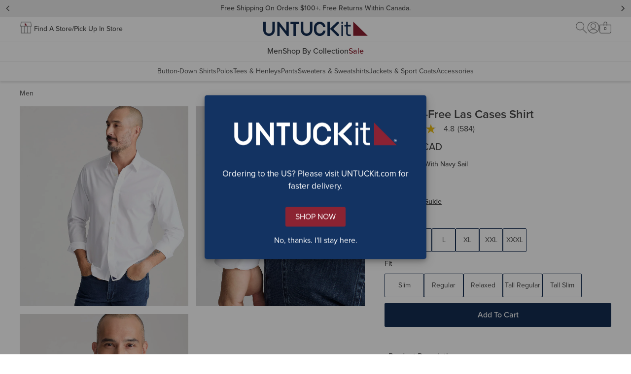

--- FILE ---
content_type: text/html; charset=utf-8
request_url: https://www.untuckit.ca/products/las-cases-wf
body_size: 39590
content:















<!doctype html>
<html lang="en" class="no-js product">
  <style> html.un-assistive #EndearSalesChatWidget { display: none !important; }</style>
  <script>
    window.UTK_themeConfig = {"_type":"theme","bottomOfPageContent":[{"_key":"abf3df695c76","_type":"grid","columns":[{"_key":"96af087161c7","_type":"grid-column","blocks":[{"_key":"4c32b6162849","_type":"text-block","copy":[{"_key":"76307e4b1d22","_type":"block","children":[{"_key":"a3933df0c6cf","_type":"span","marks":[],"text":"More To Shop"}],"markDefs":[],"style":"h3"}],"textAlignment":"center","copyHTML":"\u003ch3\u003eMore To Shop\u003c\/h3\u003e"}],"sizes":[{"_key":"ab1295e6e6c7","_type":"grid-size","breakpoint":" ","isHidden":false,"width":12}],"title":"More To Shop Title"},{"_key":"17876ccfb826","_type":"grid-column","blocks":[{"_createdAt":"2025-09-03T16:09:08Z","_id":"2074abf4-f621-490f-b2d5-c90594510c7d","_rev":"b2vCFSa9Jys7tEU2693BpG","_type":"media-content","_updatedAt":"2025-10-28T14:29:52Z","behavior":"link","componentType":"more-to-shop","ctaText":"Shop Now","deviceConfigs":[{"_createdAt":"2025-09-03T16:09:08Z","_id":"2074abf4-f621-490f-b2d5-c90594510c7d","_rev":"b2vCFSa9Jys7tEU2693BpG","_type":"media-content","_updatedAt":"2025-10-28T14:29:52Z","behavior":"link","componentType":"more-to-shop","ctaText":"Shop Now","heading":"WRINKLE FREE","isLive":true,"mediaType":"image","title":"9.4.25 Wrinkle Free","url":"\/collections\/our-wrinkle-free-collection","_key":"9256d3f179d1a20eae212161e769a652","breakpoint":" ","copyInsideImage":true,"ctaStyling":"primary--inverted","fontColor":{"title":"Default","value":"#FFF"},"headingStyling":"h2","image":{"_type":"shopify.image","altText":"Wrinkle-Free Shirts","height":438,"shopifyUrl":"https:\/\/cdn.shopify.com\/s\/files\/1\/0246\/0070\/7132\/files\/More_To_Shop.jpg?v=1756915725","width":438},"innerTextConfig":{"_type":"inner-text-config","horizontalPosition":"center","verticalPosition":"flex-end"},"textAlignment":"center","hiddenBreakpoint":"md"},{"_createdAt":"2025-09-03T16:09:08Z","_id":"2074abf4-f621-490f-b2d5-c90594510c7d","_rev":"b2vCFSa9Jys7tEU2693BpG","_type":"media-content","_updatedAt":"2025-10-28T14:29:52Z","behavior":"link","componentType":"more-to-shop","ctaText":"Shop Now","heading":"WRINKLE FREE","isLive":true,"mediaType":"image","title":"9.4.25 Wrinkle Free","url":"\/collections\/our-wrinkle-free-collection","_key":"a2b0be99cda2b49fde119b2dc0ead6e0","breakpoint":"md","copyInsideImage":true,"ctaStyling":"primary--inverted","fontColor":{"title":"Default","value":"#FFF"},"headingStyling":"h4","image":{"_type":"shopify.image","altText":"Wrinkle-Free Shirts","height":438,"shopifyUrl":"https:\/\/cdn.shopify.com\/s\/files\/1\/0246\/0070\/7132\/files\/More_To_Shop.jpg?v=1756915725","width":438},"innerTextConfig":{"_type":"inner-text-config","horizontalPosition":"center","verticalPosition":"flex-end"},"textAlignment":"center"}],"heading":"WRINKLE FREE","isLive":true,"mediaType":"image","title":"9.4.25 Wrinkle Free","url":"\/collections\/our-wrinkle-free-collection"}],"sizes":[{"_key":"ecc968023bc1","_type":"grid-size","breakpoint":" ","isHidden":false,"width":12},{"_key":"44c7b2c2a6d2","_type":"grid-size","breakpoint":"md","isHidden":false,"width":4}],"title":"Shop More 1 "},{"_key":"7966dd1d0a792d730662d730eb938976","_type":"grid-column","blocks":[{"_createdAt":"2025-10-28T14:35:08Z","_id":"39b54cc2-6b7f-4dc7-8861-45a649ea5794","_rev":"b2vCFSa9Jys7tEU26OpRsg","_system":{"base":{"id":"39b54cc2-6b7f-4dc7-8861-45a649ea5794","rev":"STtV0kmFg4UHqXNmdDSiqr"}},"_type":"media-content","_updatedAt":"2025-10-29T18:38:54Z","behavior":"link","componentType":"more-to-shop","ctaText":"Shop Now","deviceConfigs":[{"_createdAt":"2025-10-28T14:35:08Z","_id":"39b54cc2-6b7f-4dc7-8861-45a649ea5794","_rev":"b2vCFSa9Jys7tEU26OpRsg","_system":{"base":{"id":"39b54cc2-6b7f-4dc7-8861-45a649ea5794","rev":"STtV0kmFg4UHqXNmdDSiqr"}},"_type":"media-content","_updatedAt":"2025-10-29T18:38:54Z","behavior":"link","componentType":"more-to-shop","ctaText":"Shop Now","heading":"Performance Promo","isLive":false,"mediaType":"image","title":"10.30.25 Performance Promo","url":"\/collections\/world-of-performance","_key":"9256d3f179d1a20eae212161e769a652","breakpoint":" ","copyInsideImage":true,"ctaStyling":"primary--inverted","fontColor":{"title":"Default","value":"#FFF"},"headingStyling":"h2","hideHeading":true,"image":{"_type":"shopify.image","altText":"Performance Promo","height":438,"shopifyUrl":"https:\/\/cdn.shopify.com\/s\/files\/1\/0246\/0070\/7132\/files\/CA_DY_81d9f124-0a35-471d-be88-e922cb0fd66c.jpg?v=1761763008","width":438},"innerTextConfig":{"_type":"inner-text-config","horizontalPosition":"center","verticalPosition":"flex-end"},"textAlignment":"center","hiddenBreakpoint":"md"},{"_createdAt":"2025-10-28T14:35:08Z","_id":"39b54cc2-6b7f-4dc7-8861-45a649ea5794","_rev":"b2vCFSa9Jys7tEU26OpRsg","_system":{"base":{"id":"39b54cc2-6b7f-4dc7-8861-45a649ea5794","rev":"STtV0kmFg4UHqXNmdDSiqr"}},"_type":"media-content","_updatedAt":"2025-10-29T18:38:54Z","behavior":"link","componentType":"more-to-shop","ctaText":"Shop Now","heading":"Performance Promo","isLive":false,"mediaType":"image","title":"10.30.25 Performance Promo","url":"\/collections\/world-of-performance","_key":"a2b0be99cda2b49fde119b2dc0ead6e0","breakpoint":"md","copyInsideImage":true,"ctaStyling":"primary--inverted","fontColor":{"title":"Default","value":"#FFF"},"headingStyling":"h4","hideHeading":true,"image":{"_type":"shopify.image","altText":"Performance Promo","height":438,"shopifyUrl":"https:\/\/cdn.shopify.com\/s\/files\/1\/0246\/0070\/7132\/files\/CA_DY_81d9f124-0a35-471d-be88-e922cb0fd66c.jpg?v=1761763008","width":438},"innerTextConfig":{"_type":"inner-text-config","horizontalPosition":"center","verticalPosition":"flex-end"},"textAlignment":"center"}],"heading":"Performance Promo","isLive":false,"mediaType":"image","title":"10.30.25 Performance Promo","url":"\/collections\/world-of-performance"}],"sizes":[{"_key":"ecc968023bc1","_type":"grid-size","breakpoint":" ","isHidden":false,"width":12},{"_key":"44c7b2c2a6d2","_type":"grid-size","breakpoint":"md","isHidden":false,"width":4}],"title":"Shop More 3"},{"_key":"ab6368c683e84f56a8f0a3f4796fe926","_type":"grid-column","blocks":[{"_createdAt":"2025-09-03T16:23:42Z","_id":"961d3ecd-1b76-4053-8f8c-1feb7c7448a1","_rev":"b2vCFSa9Jys7tEU2693BpG","_system":{"base":{"id":"961d3ecd-1b76-4053-8f8c-1feb7c7448a1","rev":"HHn84nCp9shlC4uTC6g9de"}},"_type":"media-content","_updatedAt":"2025-10-28T14:29:52Z","behavior":"link","componentType":"more-to-shop","ctaText":"Shop Now","deviceConfigs":[{"_createdAt":"2025-09-03T16:23:42Z","_id":"961d3ecd-1b76-4053-8f8c-1feb7c7448a1","_rev":"b2vCFSa9Jys7tEU2693BpG","_system":{"base":{"id":"961d3ecd-1b76-4053-8f8c-1feb7c7448a1","rev":"HHn84nCp9shlC4uTC6g9de"}},"_type":"media-content","_updatedAt":"2025-10-28T14:29:52Z","behavior":"link","componentType":"more-to-shop","ctaText":"Shop Now","heading":"PANTS","isLive":true,"mediaType":"image","title":"9.4.25 Pants","url":"\/collections\/pants","_key":"9256d3f179d1a20eae212161e769a652","breakpoint":" ","copyInsideImage":true,"ctaStyling":"primary--inverted","fontColor":{"title":"Default","value":"#FFF"},"headingStyling":"h2","hideHeading":false,"image":{"_type":"shopify.image","altText":"Model is waring UNTUCKit pants.","height":438,"needsAccessibleAlternative":false,"shopifyUrl":"https:\/\/cdn.shopify.com\/s\/files\/1\/0246\/0070\/7132\/files\/Frame_206.png?v=1756916599","width":438},"innerTextConfig":{"_type":"inner-text-config","horizontalPosition":"center","verticalPosition":"flex-end"},"textAlignment":"center","hiddenBreakpoint":"md"},{"_createdAt":"2025-09-03T16:23:42Z","_id":"961d3ecd-1b76-4053-8f8c-1feb7c7448a1","_rev":"b2vCFSa9Jys7tEU2693BpG","_system":{"base":{"id":"961d3ecd-1b76-4053-8f8c-1feb7c7448a1","rev":"HHn84nCp9shlC4uTC6g9de"}},"_type":"media-content","_updatedAt":"2025-10-28T14:29:52Z","behavior":"link","componentType":"more-to-shop","ctaText":"Shop Now","heading":"PANTS","isLive":true,"mediaType":"image","title":"9.4.25 Pants","url":"\/collections\/pants","_key":"a2b0be99cda2b49fde119b2dc0ead6e0","breakpoint":"md","copyInsideImage":true,"ctaStyling":"primary--inverted","fontColor":{"title":"Default","value":"#FFF"},"headingStyling":"h4","hideHeading":false,"image":{"_type":"shopify.image","altText":"Model is waring UNTUCKit pants.","height":438,"needsAccessibleAlternative":false,"shopifyUrl":"https:\/\/cdn.shopify.com\/s\/files\/1\/0246\/0070\/7132\/files\/Frame_206.png?v=1756916599","width":438},"innerTextConfig":{"_type":"inner-text-config","horizontalPosition":"center","verticalPosition":"flex-end"},"textAlignment":"center"}],"heading":"PANTS","isLive":true,"mediaType":"image","title":"9.4.25 Pants","url":"\/collections\/pants"}],"sizes":[{"_key":"ecc968023bc1","_type":"grid-size","breakpoint":" ","isHidden":false,"width":12},{"_key":"44c7b2c2a6d2","_type":"grid-size","breakpoint":"md","isHidden":false,"width":4}],"title":"Shop More 2"}],"displayOptions":[{"_key":"bd7814956785","_type":"grid-display-options","breakpoint":" ","columnGap":0,"rowGap":4},{"_key":"e18eef506c51","_type":"grid-display-options","breakpoint":"md","columnGap":3,"rowGap":4},{"_key":"93786037f7f8","_type":"grid-display-options","breakpoint":"lg","columnGap":6,"rowGap":4}],"size":12}],"collectionNavs":{"category":{"links":[{"externalUrl":"\/collections\/shirts","title":"Button-Down Shirts"},{"externalUrl":"\/collections\/polos","title":"Polos"},{"externalUrl":"\/collections\/tees-henleys","title":"Tees \u0026 Henleys"},{"externalUrl":"\/collections\/sweaters-sweatshirts","title":"Sweaters \u0026 Sweatshirts"},{"externalUrl":"\/collections\/jackets-sport-coats","title":"Jackets \u0026 Sport Coats"},{"externalUrl":"https:\/\/www.untuckit.ca\/collections\/bottoms","title":"Pants"},{"externalUrl":"https:\/\/www.untuckit.ca\/collections\/accessories","title":"Accessories"}],"title":"Shop By Category"},"other":{"links":[{"externalUrl":"\/collections\/our-wrinkle-free-collection","title":"Wrinkle-Free Collection"},{"externalUrl":"\/collections\/world-of-performance","title":"Performance Collection"},{"externalUrl":"\/collections\/our-best-button-downs","title":"Bestselling Styles"}],"title":"Shop By Collection"},"sale":{"links":[{"externalUrl":"\/collections\/sale","title":"Men's Sale"}],"title":"Shop All Sale"}},"collections":{"174144258179":"9-20-2022-shorts","150999335043":"9-20-2022-socks-belts-and-hats","434655461507":"9-20-2022-sweaters-and-sweatshirts","197476253827":"9-20-22-men-s-clearance","262608781443":"9-20-22-pants","174238400643":"1-13-23-jackets","405824077955":"2-22-23-tees-and-henleys","197477892227":"5-12-25-shop-gifts-by-price","405824143491":"9-15-25-wrinkle-free-collection","408910594179":"9-15-25-closet-essentials","405824110723":"10-30-25-pp-new-arrivals","153420726403":"10-30-25-pp-bestselling-button-downs","405818081411":"10-30-25-pp-men-s-shirts","405824045187":"10-30-25-pp-polos","150766387331":"10-30-25-pp-men-s-sale","405824176259":"10-30-25-pp-world-of-performance"},"desktopGlobalBanners":{"_type":"global-banner-config","banners":[{"_createdAt":"2025-10-28T15:07:38Z","_id":"28f2459d-4312-4f2e-a078-2164f46e9926","_rev":"o464EpOh4wSo5Lqao9dLTD","_system":{"base":{"id":"55c51b8c-6bc6-41d9-b9c9-0c8fa5950fcb","rev":"UXtvQjfxnF6HTuflVda0Q2"}},"_type":"global-banner","_updatedAt":"2025-10-28T15:15:08Z","backgroundColor":{"title":"Primary Red","value":"#8E2231"},"details":[{"_key":"f8135c1c6817","_type":"block","children":[{"_key":"70a076af457f","_type":"span","marks":["strong"],"text":"Performance Sale:"},{"_key":"b185aa83f3ad","_type":"span","marks":[],"text":" Offer valid from 10\/30\/2025 at 12:00AM ET through 11\/4\/2025 at 3:00AM ET, valid on select styles in select stores and online. Use code SALE at checkout. "}],"markDefs":[],"style":"normal"},{"_key":"b7081c247315","_type":"block","children":[{"_key":"b185aa83f3ad","_type":"span","marks":[],"text":"Cannot be combined with any other offers or promotions. Offer has no cash value and is not valid on previous purchases, purchases of gift cards. "},{"_key":"8db5a7e7a8d4","_type":"span","marks":["a59f8a23369f"],"text":"See full return and exchange details here."}],"markDefs":[{"_key":"a59f8a23369f","_type":"link","href":"https:\/\/www.untuckit.ca\/pages\/returns-exchanges"}],"style":"normal"}],"fontColor":{"title":"Default","value":"#FFF"},"headerUrl":"\/collections\/world-of-performance","isLive":false,"message":"20% Off Sitewide","name":"103025_PerformancePromo","promoCode":"SALE","promoName":"Performance Sale: $90 Shirts, $70 Polos, and $45 Tees","promoType":"code","promotionOfferDelimiter":"|","shownDynamically":false,"type":"promo","detailsHTML":"\u003cp\u003e\u003cstrong\u003ePerformance Sale:\u003c\/strong\u003e Offer valid from 10\/30\/2025 at 12:00AM ET through 11\/4\/2025 at 3:00AM ET, valid on select styles in select stores and online. Use code SALE at checkout. \u003c\/p\u003e\u003cp\u003eCannot be combined with any other offers or promotions. Offer has no cash value and is not valid on previous purchases, purchases of gift cards. \u003ca href=\"https:\/\/www.untuckit.ca\/pages\/returns-exchanges\"\u003eSee full return and exchange details here.\u003c\/a\u003e\u003c\/p\u003e"},{"_createdAt":"2024-08-26T18:19:48Z","_id":"e5064b12-6de4-4bcf-8b11-6221c3a5413d","_rev":"MikuzXUjhYcI1SbnZqMXzG","_type":"global-banner","_updatedAt":"2025-05-15T14:43:04Z","backgroundColor":{"title":"Grey 200","value":"#EAEAEA"},"fontColor":{"title":"Grey 700","value":"#4A4A4A"},"fontType":"proxima","headerUrl":"\/pages\/return-information","isLive":true,"message":"Free shipping on orders $100+. Free returns within Canada.","name":"Free Shipping - Desktop","promotionOfferDelimiter":"|","shownDynamically":false,"type":"simple"}],"rotation":3,"showHomepage":true,"showSubpages":true},"evergreenNavigationMobile":{"_createdAt":"2025-05-15T14:06:18Z","_id":"ccc460c0-3d32-47d2-8990-b77e129e0d53","_rev":"MikuzXUjhYcI1SbnZqMXzG","_type":"navigation-v2","_updatedAt":"2025-05-15T14:43:04Z","isLive":true,"sections":[{"_key":"b168c27ff303","_type":"section","title":"FAQ","url":"https:\/\/support.untuckit.com\/"},{"_key":"2e4a4d768cfb","_type":"section","title":"Return \u0026 Exchange","url":"\/pages\/returns-exchanges"},{"_key":"f3e318b13e87","_type":"section","title":"My Account","url":"\/account\/login?return_url=%2Faccount%23%2Forders"},{"_key":"3c463e45e869","_type":"section","title":"Store Locations","url":"\/blogs\/store-locations"},{"_key":"a30d0f360eab","_type":"section","title":"Gift Cards","url":"\/pages\/gift-cards"},{"_key":"246afb643394","_type":"section","title":"About Us","url":"\/pages\/about-us"},{"_key":"57f510dce0b7","_type":"section","title":"Customer Service","url":"\/pages\/contact-us"},{"_key":"c4db514a43f5","_type":"section","title":"Our Policies","url":"\/pages\/privacy-policy"}],"title":"[5.15.2025] Mobile Evergreen"},"filterBannerCopy":"Our inventory is low. Use filters to shop in-stock styles by size, fit, color.","id":"103025UTKPerformancePromo","mainNavigationDesktop":{"_createdAt":"2025-05-15T14:13:47Z","_id":"5119fa60-6efe-4bbb-8b2a-be86dba5e76f","_rev":"1A629CIHbPdgqTSiJTdBpt","_system":{"base":{"id":"5119fa60-6efe-4bbb-8b2a-be86dba5e76f","rev":"0EAicdrjWk5jPGJr76OLpl"}},"_type":"navigation-v2","_updatedAt":"2025-10-01T19:30:40Z","isLive":true,"sections":[{"_key":"ab03ba9afbff","_type":"section","categories":[{"_key":"9e68870c0833","_type":"category","title":"Button-Down Shirts","url":"\/collections\/shirts"},{"_key":"a288ea2d542a","_type":"category","title":"Polos","url":"\/collections\/polos"},{"_key":"68b7f97ce7a8","_type":"category","title":"Tees \u0026 Henleys","url":"\/collections\/tees-henleys"},{"_key":"297ecba1222a","_type":"category","title":"Pants","url":"\/collections\/pants"},{"_key":"4fb9b5bddee1","_type":"category","title":"Sweaters \u0026 Sweatshirts","url":"\/collections\/sweaters"},{"_key":"937e7267d3c3","_type":"category","title":"Jackets \u0026 Sport Coats","url":"\/collections\/jackets-sport-coats"},{"_key":"3914361cc0f1","_type":"category","title":"Accessories","url":"\/collections\/accessories"}],"title":"Men","url":"\/collections\/shirts"},{"_key":"ca662f2d4386","_type":"section","categories":[{"_key":"9f5d7772fdb4","_type":"category","title":"New Arrivals","url":"\/collections\/new-arrivals"},{"_key":"ab54b3a49f1a","_type":"category","title":"Wrinkle-Free Collection","url":"\/collections\/our-wrinkle-free-collection"},{"_key":"4c82a8268015","_type":"category","title":"Performance Collection","url":"\/collections\/world-of-performance"},{"_key":"66a72c586cdd","_type":"category","title":"Bestselling Styles","url":"\/collections\/our-best-button-downs"},{"_key":"a00d2f89a348","_type":"category","title":"Closet Essentials","url":"\/collections\/closet-essentials"}],"title":"Shop By Collection","url":"\/collections\/new-arrivals"},{"_key":"93bcb28c6546","_type":"section","categories":[{"_key":"dd6cf353a3e6","_type":"category","title":"All Men's Sale","url":"\/collections\/sale"},{"_key":"62f49b2f0c94","_type":"category","title":"Button-Downs","url":"\/collections\/sale?pf_t_shop_by_category=category%3Ashirts#collection-results"},{"_key":"8e579bc1afb1","_type":"category","title":"Polos","url":"\/collections\/sale?pf_t_shop_by_category=category%3Apolos#collection-results"},{"_key":"e7f3a79bcdf4","_type":"category","title":"Tees \u0026 Henleys","url":"\/collections\/sale?pf_t_shop_by_category=category%3Atees+%26+henleys#collection-results"},{"_key":"90adb5028b65","_type":"category","title":"Pants","url":"\/collections\/sale?pf_t_shop_by_category=category%3Abottoms#collection-results"},{"_key":"61991b76c174","_type":"category","title":"Sweaters","url":"\/collections\/sale?pf_t_shop_by_category=category%3Asweaters+%26+sweatshirts#collection-results"},{"_key":"181ffea04b01","_type":"category","title":"Outerwear","url":"\/collections\/sale?pf_t_shop_by_category=category%3Aouterwear#collection-results"}],"color":{"title":"Primary Red","value":"#8E2231"},"title":"Sale","url":"\/collections\/sale"}],"title":"[5.15.2025] Spring"},"mainNavigationMobile":{"_createdAt":"2025-10-28T15:01:29Z","_id":"a89e406f-e01f-4ce4-80da-c0272ec28d3f","_rev":"g4k0hLEzmCv95Gt3d3HQVS","_system":{"base":{"id":"a89e406f-e01f-4ce4-80da-c0272ec28d3f","rev":"STtV0kmFg4UHqXNmcv0Akt"}},"_type":"navigation-v2","_updatedAt":"2025-10-29T18:51:15Z","isLive":false,"mobileFeature":[{"_key":"4cd6ba26fd07","_type":"shopify.imageLink","accessibleAlternativeConfig":{"additionalText":"Performance Promo"},"altText":"Performance Promo","height":480,"hideAdvanced":true,"hideDesktop":false,"hideMobile":false,"needsAccessibleAlternative":true,"shopifyUrl":"https:\/\/cdn.shopify.com\/s\/files\/1\/0246\/0070\/7132\/files\/CA_NAV_SM_2a06e53b-de70-41bb-9bf1-7d432166c055.jpg?v=1761763850","url":"\/collections\/world-of-performance","width":828}],"sections":[{"_key":"ab03ba9afbff","_type":"section","categories":[{"_key":"9e68870c0833","_type":"category","title":"Button-Down Shirts","url":"\/collections\/shirts"},{"_key":"a288ea2d542a","_type":"category","title":"Polos","url":"\/collections\/polos"},{"_key":"68b7f97ce7a8","_type":"category","title":"Tees \u0026 Henleys","url":"\/collections\/tees-henleys"},{"_key":"297ecba1222a","_type":"category","title":"Pants","url":"\/collections\/pants"},{"_key":"4fb9b5bddee1","_type":"category","title":"Sweaters \u0026 Sweatshirts","url":"\/collections\/sweaters"},{"_key":"937e7267d3c3","_type":"category","title":"Jackets \u0026 Sport Coats","url":"\/collections\/jackets-sport-coats"},{"_key":"3914361cc0f1","_type":"category","title":"Accessories","url":"\/collections\/accessories"}],"title":"Men","url":"\/collections\/shirts"},{"_key":"ca662f2d4386","_type":"section","categories":[{"_key":"9f5d7772fdb4","_type":"category","title":"New Arrivals","url":"\/collections\/new-arrivals"},{"_key":"ab54b3a49f1a","_type":"category","title":"Wrinkle-Free Collection","url":"\/collections\/our-wrinkle-free-collection"},{"_key":"4c82a8268015","_type":"category","title":"Performance Collection","url":"\/collections\/world-of-performance"},{"_key":"66a72c586cdd","_type":"category","title":"Bestselling Styles","url":"\/collections\/our-best-button-downs"},{"_key":"a00d2f89a348","_type":"category","title":"Closet Essentials","url":"\/collections\/closet-essentials"}],"title":"Shop By Collection","url":"\/collections\/new-arrivals"},{"_key":"93bcb28c6546","_type":"section","categories":[{"_key":"dd6cf353a3e6","_type":"category","title":"All Men's Sale","url":"\/collections\/sale"},{"_key":"62f49b2f0c94","_type":"category","title":"Button-Downs","url":"\/collections\/sale?pf_t_shop_by_category=category%3Ashirts#collection-results"},{"_key":"8e579bc1afb1","_type":"category","title":"Polos","url":"\/collections\/sale?pf_t_shop_by_category=category%3Apolos#collection-results"},{"_key":"e7f3a79bcdf4","_type":"category","title":"Tees \u0026 Henleys","url":"\/collections\/sale?pf_t_shop_by_category=category%3Atees+%26+henleys#collection-results"},{"_key":"90adb5028b65","_type":"category","title":"Pants","url":"\/collections\/sale?pf_t_shop_by_category=category%3Abottoms#collection-results"},{"_key":"61991b76c174","_type":"category","title":"Sweaters","url":"\/collections\/sale?pf_t_shop_by_category=category%3Asweaters+%26+sweatshirts#collection-results"},{"_key":"181ffea04b01","_type":"category","title":"Outerwear","url":"\/collections\/sale?pf_t_shop_by_category=category%3Aouterwear#collection-results"}],"color":{"title":"Primary Red","value":"#8E2231"},"title":"Sale","url":"\/collections\/sale"}],"title":"[10.30.2025] Performance Promo"},"mainNavigationPersonalizationDesktop":null,"mainNavigationPersonalizationMobile":null,"mobileGlobalBanners":{"_type":"global-banner-config","banners":[{"_createdAt":"2025-10-28T15:07:38Z","_id":"28f2459d-4312-4f2e-a078-2164f46e9926","_rev":"o464EpOh4wSo5Lqao9dLTD","_system":{"base":{"id":"55c51b8c-6bc6-41d9-b9c9-0c8fa5950fcb","rev":"UXtvQjfxnF6HTuflVda0Q2"}},"_type":"global-banner","_updatedAt":"2025-10-28T15:15:08Z","backgroundColor":{"title":"Primary Red","value":"#8E2231"},"details":[{"_key":"f8135c1c6817","_type":"block","children":[{"_key":"70a076af457f","_type":"span","marks":["strong"],"text":"Performance Sale:"},{"_key":"b185aa83f3ad","_type":"span","marks":[],"text":" Offer valid from 10\/30\/2025 at 12:00AM ET through 11\/4\/2025 at 3:00AM ET, valid on select styles in select stores and online. Use code SALE at checkout. "}],"markDefs":[],"style":"normal"},{"_key":"b7081c247315","_type":"block","children":[{"_key":"b185aa83f3ad","_type":"span","marks":[],"text":"Cannot be combined with any other offers or promotions. Offer has no cash value and is not valid on previous purchases, purchases of gift cards. "},{"_key":"8db5a7e7a8d4","_type":"span","marks":["a59f8a23369f"],"text":"See full return and exchange details here."}],"markDefs":[{"_key":"a59f8a23369f","_type":"link","href":"https:\/\/www.untuckit.ca\/pages\/returns-exchanges"}],"style":"normal"}],"fontColor":{"title":"Default","value":"#FFF"},"headerUrl":"\/collections\/world-of-performance","isLive":false,"message":"20% Off Sitewide","name":"103025_PerformancePromo","promoCode":"SALE","promoName":"Performance Sale: $90 Shirts, $70 Polos, and $45 Tees","promoType":"code","promotionOfferDelimiter":"|","shownDynamically":false,"type":"promo","detailsHTML":"\u003cp\u003e\u003cstrong\u003ePerformance Sale:\u003c\/strong\u003e Offer valid from 10\/30\/2025 at 12:00AM ET through 11\/4\/2025 at 3:00AM ET, valid on select styles in select stores and online. Use code SALE at checkout. \u003c\/p\u003e\u003cp\u003eCannot be combined with any other offers or promotions. Offer has no cash value and is not valid on previous purchases, purchases of gift cards. \u003ca href=\"https:\/\/www.untuckit.ca\/pages\/returns-exchanges\"\u003eSee full return and exchange details here.\u003c\/a\u003e\u003c\/p\u003e"},{"_createdAt":"2022-11-09T21:46:14Z","_id":"73c20e4a-5e7c-49eb-87e6-513d55a69021","_rev":"JQEH4uV9teAzxzcFdZk2uc","_type":"global-banner","_updatedAt":"2023-01-05T01:09:40Z","backgroundColor":{"title":"Default","value":"#FFF"},"fontColor":{"title":"Primary Red","value":"#8E2231"},"isLive":true,"message":"\u003ca href=\"\/pages\/return-information\"\u003eFree shipping on orders $100+.\u003cbr\/\u003eFree returns within Canada\u003c\/a\u003e","name":"Free Shipping - Mobile","promotionOfferDelimiter":"|","shownDynamically":false,"type":"simple"}],"rotation":0,"showHomepage":true,"showSubpages":true},"name":"10.30.25 UTK | Performance Promo","pages":{},"shippingInformation":null};
  </script>
  <head><script>
        function getCookieValue(e) {
          const t = document.cookie.split('; ');
          for (let o of t) {
            const [t, c] = o.split('=');
            if (t === e) return decodeURIComponent(c);
          }
          return null;
        }

        const pieEyeConsentValue = getCookieValue('PieEyeConsent'),
          ALL_CATEGORYMAPPING_CONSENT = pieEyeConsentValue ? JSON.parse(pieEyeConsentValue) : void 0,
          blockedScriptCategoryList = {"pieeye-category-necessary":[],"pieeye-category-functional":["https:\/\/beacon.riskified.com","https:\/\/swymv3premium-01.azureedge.net\/code\/swym-shopify.js","https:\/\/na.shgcdn3.com\/pixel-collector.js","https:\/\/cdn.attn.tv\/untuckit\/dtag.js","https:\/\/dr4qe3ddw9y32.cloudfront.net\/awin-shopify-integration-code.js","https:\/\/cdn.shopify.com\/proxy\/23a43a2d3447272fe96620df569cfa7b44709ced674b93f07d46afb8a23cc28d\/apps.bazaarvoice.com\/deployments\/untuckit\/main_site\/production\/en_US\/bv.js","https:\/\/app.backinstock.org\/widget\/3455_1746004164.js"],"pieeye-category-targeting-analytics":[],"pieeye-category-preferences":[],"pieeye-category-performance":[],"pieeye-category-unclassified":[]} || {};
        let blockedScriptObj = {};
        if (ALL_CATEGORYMAPPING_CONSENT)
          for (const e in blockedScriptCategoryList)
            0 === ALL_CATEGORYMAPPING_CONSENT[e] && blockedScriptCategoryList[e] && blockedScriptCategoryList[e].length && (blockedScriptObj[e] = blockedScriptCategoryList[e]);
        else blockedScriptObj = blockedScriptCategoryList;
        function blockScriptInDOM(e) {
          let alreadyBlockedUrls = [];
          const t = Object.getOwnPropertyDescriptor(HTMLScriptElement.prototype, 'src').set;
          Object.defineProperty(HTMLScriptElement.prototype, 'src', {
            set: function (o) {
              const oStr = o.toString(); // the type can be a TrustedScriptURL at times
              let pieeyeCategory = "";
              // this assumes that when a script is re-loaded on site, that its consent category has been approved
              // will need to re-work if this turns out to be incorrect
              if (alreadyBlockedUrls.includes(oStr)) {
                console.warn("Reapplying blocked script due to change in consent", o);
                return t.call(this, o);
              }
              Object.entries(e).forEach(([key, value]) => {
                if (value.some(url => oStr.includes(url))) {
                  pieeyeCategory = key;
                  alreadyBlockedUrls.push(oStr);
                }
              });
              pieeyeCategory ? (
                console.warn('[Blocked Script from Pieeye]:', o),
                this.classList.add(pieeyeCategory),
                this.type="text/plain",
                t.call(this, o))
              : t.call(this, o);
            },
            get: function () {
              return this.getAttribute('src');
            },
          });
        }
        blockScriptInDOM(blockedScriptObj);
      </script><meta charset="UTF-8"><link href="//v.shopify.com" rel="preconnect" crossorigin />
<link href="//cdn.shopify.com" rel="preconnect" crossorigin />
<link href="//cdn.shopifycloud.com" rel="preconnect" crossorigin />
<link href="//connect.facebook.net" rel="preconnect">
<link href="//www.googletagmanager.com" rel="preconnect">
<link href="//www.google-analytics.com" rel="preconnect" crossorigin />
<link href="//cdn.dynamicyield.com" rel="preconnect" crossorigin />
<link href="//st.dynamicyield.com" rel="preconnect" crossorigin />
<link href="//rcom.dynamicyield.com" rel="preconnect" crossorigin />
<link href="https://use.typekit.net" rel="preconnect" crossorigin />
<link href="https://p.typekit.net" rel="preconnect" crossorigin />
<link href="https://a40.usablenet.com" rel="preconnect" /><link rel="preload" as="style" href="https://use.typekit.net/xpg0tyx.css" />
  <link rel="shortcut icon" href="//www.untuckit.ca/cdn/shop/t/448/assets/favicon.png?v=108908916910155349561761764520" type="image/x-icon" />





    <meta name="viewport" content="width=device-width, initial-scale=1, minimum-scale=1, maximum-scale=2" />

  <link rel="canonical" href="https://www.untuckit.ca/products/las-cases-wf" />
  <link rel="alternate" href="https://www.untuckit.ca/products/las-cases-wf" hreflang="en-ca" />
  <link rel="alternate" href="https://www.untuckit.com/products/las-cases-wf" hreflang="en-us"/>
  <link rel="alternate" href="https://untuckit.co.uk/products/las-cases-wf" hreflang="en-gb" />

<title>Wrinkle-Free Las Cases Shirt White with Navy Sail | UNTUCKit Canada </title><meta name="google-site-verification" content="L1FqfbujQq2MhsUngYq-dQ4J7Cqe-aTNZvwg8AOQryw" />




  <meta property="og:url" content="https://www.untuckit.ca/products/las-cases-wf" />
  <meta property="og:title" content="Wrinkle-Free Las Cases Shirt" />
  <meta property="og:description" content="Every guy needs a solid white shirt in his closet. The classic Las Cases is made with our incredible wrinkle-fighting fabric so you&#39;ll look great all day long. You&#39;ll love the luxury quality and polished look of this timeless style in soft, breathable cotton fabric. Wear it with our comfortable Classic Chino Pants for a sharp weekday look, or dress it up with one of our fine Sport Coats for your big events this season and beyond.  FEATURES: Point collar Navy blue stitching on the buttons and cuffs Signature navy blue sail logo at the bottom left hem SKU #02060WHI" />
  <meta property="og:image" content="//www.untuckit.ca/cdn/shop/files/LAS-CASES-UNTUCKIT-02060Whi-WF-SOLID-WHITE-2_736d6976-72af-4002-a2d8-d6da692bcabf_grande.jpg?v=1725463185" />



    <link href='https://use.typekit.net/xpg0tyx.css' rel='stylesheet' type='text/css'>
    
<style>
  @font-face {
    font-family: "FontAwesome";
    src: url('//www.untuckit.ca/cdn/shop/t/448/assets/fontawesome-webfont.woff2?v=32207045845775034261761764520') format("woff2"),
      url('//www.untuckit.ca/cdn/shop/t/448/assets/fontawesome-webfont.woff?v=158931929418379554281761764520') format("woff"),
      url('//www.untuckit.ca/cdn/shop/t/448/assets/fontawesome-webfont.ttf?v=57926983875037866361761764520') format("truetype");
    font-weight: normal;
    font-style: normal;
    font-display: swap;
  }
</style>

<link type="text/css" href="//www.untuckit.ca/cdn/shop/t/448/assets/vendors.css?v=127760476923108423801761764520" rel="stylesheet"><link type="text/css" href="//www.untuckit.ca/cdn/shop/t/448/assets/layout.theme.css?v=8667006236428136751761764520" rel="stylesheet"><link type="text/css" href="//www.untuckit.ca/cdn/shop/t/448/assets/template.product.css?v=99805170293072572671761764520" rel="stylesheet">
<script type="text/javascript" src="//www.untuckit.ca/cdn/shop/t/448/assets/runtime.js?v=66333851034987766611761764520" defer="defer"></script>
<script type="text/javascript" src="//www.untuckit.ca/cdn/shop/t/448/assets/vendors.js?v=61890314093455396591761764520" defer="defer"></script><script type="text/javascript" src="//www.untuckit.ca/cdn/shop/t/448/assets/layout.theme.js?v=180684555595662742001761764520" defer="defer"></script><script type="text/javascript" src="//www.untuckit.ca/cdn/shop/t/448/assets/template.product.js?v=109909395486516911201761764520" defer="defer"></script><script type="text/javascript" id="Dynamic_Yield_Context">
  const getCollectionForDY = (handle, collectionTitle) => {
    fetch('/collections/'+handle+'?view=dy')
      .then(response => response.json())
      .then((data) => {
        window.DY = window.DY || {};
        DY.recommendationContext = data;
        console.log("DY Recommendation Context", DY.recommendationContext)

      });
  };var SKU = [];
    SKU.push('02060WhiSlmXS');
    console.log('Dynamic Yield Type: Product');
    console.log('Dynamic Yield Data: ' + SKU);window.DY = window.DY || {};DY.recommendationContext = {type:"PRODUCT",
          data: SKU};
    console.log("DY Recommendation Context", DY.recommendationContext);window.DY_customerData = false;</script>
<script>
  window.DY = window.DY || {};
  let initDyConsent = true;
  let consentStr = window.localStorage.getItem('dyUserActiveConsent');
  if (consentStr) {
    initDyConsent = consentStr === "true";
  }
  console.log("initial dy active consent", initDyConsent);
  window.DY.userActiveConsent = { accepted: initDyConsent};
</script><script type="text/javascript" src="//cdn.dynamicyield.com/api/8772820/api_dynamic.js"></script>
<script type="text/javascript" src="//cdn.dynamicyield.com/api/8772820/api_static.js"></script>
  <script>window.performance && window.performance.mark && window.performance.mark('shopify.content_for_header.start');</script><meta id="shopify-digital-wallet" name="shopify-digital-wallet" content="/24600707132/digital_wallets/dialog">
<meta name="shopify-checkout-api-token" content="5a495b39d236b64eb2eb5a2110b4cbcd">
<meta id="in-context-paypal-metadata" data-shop-id="24600707132" data-venmo-supported="false" data-environment="production" data-locale="en_US" data-paypal-v4="true" data-currency="CAD">
<link rel="alternate" type="application/json+oembed" href="https://www.untuckit.ca/products/las-cases-wf.oembed">
<script async="async" src="/checkouts/internal/preloads.js?locale=en-CA"></script>
<link rel="preconnect" href="https://shop.app" crossorigin="anonymous">
<script async="async" src="https://shop.app/checkouts/internal/preloads.js?locale=en-CA&shop_id=24600707132" crossorigin="anonymous"></script>
<script id="apple-pay-shop-capabilities" type="application/json">{"shopId":24600707132,"countryCode":"CA","currencyCode":"CAD","merchantCapabilities":["supports3DS"],"merchantId":"gid:\/\/shopify\/Shop\/24600707132","merchantName":"UNTUCKit Canada ","requiredBillingContactFields":["postalAddress","email"],"requiredShippingContactFields":["postalAddress","email"],"shippingType":"shipping","supportedNetworks":["visa","masterCard","amex","discover","interac","jcb"],"total":{"type":"pending","label":"UNTUCKit Canada ","amount":"1.00"},"shopifyPaymentsEnabled":true,"supportsSubscriptions":true}</script>
<script id="shopify-features" type="application/json">{"accessToken":"5a495b39d236b64eb2eb5a2110b4cbcd","betas":["rich-media-storefront-analytics"],"domain":"www.untuckit.ca","predictiveSearch":true,"shopId":24600707132,"locale":"en"}</script>
<script>var Shopify = Shopify || {};
Shopify.shop = "untuckitcanada.myshopify.com";
Shopify.locale = "en";
Shopify.currency = {"active":"CAD","rate":"1.0"};
Shopify.country = "CA";
Shopify.theme = {"name":"UTK | Performance Promo 10.30.25","id":152543264899,"schema_name":null,"schema_version":null,"theme_store_id":null,"role":"main"};
Shopify.theme.handle = "null";
Shopify.theme.style = {"id":null,"handle":null};
Shopify.cdnHost = "www.untuckit.ca/cdn";
Shopify.routes = Shopify.routes || {};
Shopify.routes.root = "/";</script>
<script type="module">!function(o){(o.Shopify=o.Shopify||{}).modules=!0}(window);</script>
<script>!function(o){function n(){var o=[];function n(){o.push(Array.prototype.slice.apply(arguments))}return n.q=o,n}var t=o.Shopify=o.Shopify||{};t.loadFeatures=n(),t.autoloadFeatures=n()}(window);</script>
<script>
  window.ShopifyPay = window.ShopifyPay || {};
  window.ShopifyPay.apiHost = "shop.app\/pay";
  window.ShopifyPay.redirectState = null;
</script>
<script id="shop-js-analytics" type="application/json">{"pageType":"product"}</script>
<script defer="defer" async type="module" src="//www.untuckit.ca/cdn/shopifycloud/shop-js/modules/v2/client.init-shop-cart-sync_Bc8-qrdt.en.esm.js"></script>
<script defer="defer" async type="module" src="//www.untuckit.ca/cdn/shopifycloud/shop-js/modules/v2/chunk.common_CmNk3qlo.esm.js"></script>
<script type="module">
  await import("//www.untuckit.ca/cdn/shopifycloud/shop-js/modules/v2/client.init-shop-cart-sync_Bc8-qrdt.en.esm.js");
await import("//www.untuckit.ca/cdn/shopifycloud/shop-js/modules/v2/chunk.common_CmNk3qlo.esm.js");

  window.Shopify.SignInWithShop?.initShopCartSync?.({"fedCMEnabled":true,"windoidEnabled":true});

</script>
<script>
  window.Shopify = window.Shopify || {};
  if (!window.Shopify.featureAssets) window.Shopify.featureAssets = {};
  window.Shopify.featureAssets['shop-js'] = {"shop-cart-sync":["modules/v2/client.shop-cart-sync_DOpY4EW0.en.esm.js","modules/v2/chunk.common_CmNk3qlo.esm.js"],"shop-button":["modules/v2/client.shop-button_CI-s0xGZ.en.esm.js","modules/v2/chunk.common_CmNk3qlo.esm.js"],"init-fed-cm":["modules/v2/client.init-fed-cm_D2vsy40D.en.esm.js","modules/v2/chunk.common_CmNk3qlo.esm.js"],"init-windoid":["modules/v2/client.init-windoid_CXNAd0Cm.en.esm.js","modules/v2/chunk.common_CmNk3qlo.esm.js"],"shop-toast-manager":["modules/v2/client.shop-toast-manager_Cx0C6may.en.esm.js","modules/v2/chunk.common_CmNk3qlo.esm.js"],"shop-cash-offers":["modules/v2/client.shop-cash-offers_CL9Nay2h.en.esm.js","modules/v2/chunk.common_CmNk3qlo.esm.js","modules/v2/chunk.modal_CvhjeixQ.esm.js"],"avatar":["modules/v2/client.avatar_BTnouDA3.en.esm.js"],"init-shop-email-lookup-coordinator":["modules/v2/client.init-shop-email-lookup-coordinator_B9mmbKi4.en.esm.js","modules/v2/chunk.common_CmNk3qlo.esm.js"],"init-shop-cart-sync":["modules/v2/client.init-shop-cart-sync_Bc8-qrdt.en.esm.js","modules/v2/chunk.common_CmNk3qlo.esm.js"],"pay-button":["modules/v2/client.pay-button_Bhm3077V.en.esm.js","modules/v2/chunk.common_CmNk3qlo.esm.js"],"init-customer-accounts-sign-up":["modules/v2/client.init-customer-accounts-sign-up_C7zhr03q.en.esm.js","modules/v2/client.shop-login-button_BbMx65lK.en.esm.js","modules/v2/chunk.common_CmNk3qlo.esm.js","modules/v2/chunk.modal_CvhjeixQ.esm.js"],"init-shop-for-new-customer-accounts":["modules/v2/client.init-shop-for-new-customer-accounts_rLbLSDTe.en.esm.js","modules/v2/client.shop-login-button_BbMx65lK.en.esm.js","modules/v2/chunk.common_CmNk3qlo.esm.js","modules/v2/chunk.modal_CvhjeixQ.esm.js"],"checkout-modal":["modules/v2/client.checkout-modal_Fp9GouFF.en.esm.js","modules/v2/chunk.common_CmNk3qlo.esm.js","modules/v2/chunk.modal_CvhjeixQ.esm.js"],"init-customer-accounts":["modules/v2/client.init-customer-accounts_DkVf8Jdu.en.esm.js","modules/v2/client.shop-login-button_BbMx65lK.en.esm.js","modules/v2/chunk.common_CmNk3qlo.esm.js","modules/v2/chunk.modal_CvhjeixQ.esm.js"],"shop-login-button":["modules/v2/client.shop-login-button_BbMx65lK.en.esm.js","modules/v2/chunk.common_CmNk3qlo.esm.js","modules/v2/chunk.modal_CvhjeixQ.esm.js"],"shop-login":["modules/v2/client.shop-login_B9KWmZaW.en.esm.js","modules/v2/chunk.common_CmNk3qlo.esm.js","modules/v2/chunk.modal_CvhjeixQ.esm.js"],"shop-follow-button":["modules/v2/client.shop-follow-button_B-omSWeu.en.esm.js","modules/v2/chunk.common_CmNk3qlo.esm.js","modules/v2/chunk.modal_CvhjeixQ.esm.js"],"lead-capture":["modules/v2/client.lead-capture_DZQFWrYz.en.esm.js","modules/v2/chunk.common_CmNk3qlo.esm.js","modules/v2/chunk.modal_CvhjeixQ.esm.js"],"payment-terms":["modules/v2/client.payment-terms_Bl_bs7GP.en.esm.js","modules/v2/chunk.common_CmNk3qlo.esm.js","modules/v2/chunk.modal_CvhjeixQ.esm.js"]};
</script>
<script>(function() {
  var isLoaded = false;
  function asyncLoad() {
    if (isLoaded) return;
    isLoaded = true;
    var urls = ["\/\/assets.findify.io\/untuckitcanada.myshopify.com.min.js?shop=untuckitcanada.myshopify.com","https:\/\/beacon.riskified.com\/?shop=untuckitcanada.myshopify.com","https:\/\/static.klaviyo.com\/onsite\/js\/klaviyo.js?company_id=NP3NqR\u0026shop=untuckitcanada.myshopify.com","https:\/\/static.klaviyo.com\/onsite\/js\/klaviyo.js?company_id=NP3NqR\u0026shop=untuckitcanada.myshopify.com","https:\/\/na.shgcdn3.com\/pixel-collector.js?shop=untuckitcanada.myshopify.com","\/\/cdn.shopify.com\/proxy\/7e843883a6683def0b43a5d95c1e5ae3d322ae83357d5074e733575ccfa24b28\/apps.bazaarvoice.com\/deployments\/untuckitca\/main_site\/production\/en_CA\/bv.js?shop=untuckitcanada.myshopify.com\u0026sp-cache-control=cHVibGljLCBtYXgtYWdlPTkwMA","\/\/app.backinstock.org\/widget\/15433_1746004766.js?category=bis\u0026v=6\u0026shop=untuckitcanada.myshopify.com","https:\/\/cdn.cookie.pii.ai\/scripts\/1\/ws\/f53d90d8-c575-4e91-8975-fb8561634fe2\/domain\/f79a514f-e2ec-4bb5-9a2b-72cd4be5321c\/shopify-loadscript-f79a514f-e2ec-4bb5-9a2b-72cd4be5321c.js?shop=untuckitcanada.myshopify.com"];
    for (var i = 0; i < urls.length; i++) {
      var s = document.createElement('script');
      s.type = 'text/javascript';
      s.async = true;
      s.src = urls[i];
      var x = document.getElementsByTagName('script')[0];
      x.parentNode.insertBefore(s, x);
    }
  };
  if(window.attachEvent) {
    window.attachEvent('onload', asyncLoad);
  } else {
    window.addEventListener('load', asyncLoad, false);
  }
})();</script>
<script id="__st">var __st={"a":24600707132,"offset":-18000,"reqid":"3cb26678-b31e-4f99-8259-a972fcadc74c-1762118902","pageurl":"www.untuckit.ca\/products\/las-cases-wf","u":"5dcd710b3af3","p":"product","rtyp":"product","rid":3899556102204};</script>
<script>window.ShopifyPaypalV4VisibilityTracking = true;</script>
<script id="captcha-bootstrap">!function(){'use strict';const t='contact',e='account',n='new_comment',o=[[t,t],['blogs',n],['comments',n],[t,'customer']],c=[[e,'customer_login'],[e,'guest_login'],[e,'recover_customer_password'],[e,'create_customer']],r=t=>t.map((([t,e])=>`form[action*='/${t}']:not([data-nocaptcha='true']) input[name='form_type'][value='${e}']`)).join(','),a=t=>()=>t?[...document.querySelectorAll(t)].map((t=>t.form)):[];function s(){const t=[...o],e=r(t);return a(e)}const i='password',u='form_key',d=['recaptcha-v3-token','g-recaptcha-response','h-captcha-response',i],f=()=>{try{return window.sessionStorage}catch{return}},m='__shopify_v',_=t=>t.elements[u];function p(t,e,n=!1){try{const o=window.sessionStorage,c=JSON.parse(o.getItem(e)),{data:r}=function(t){const{data:e,action:n}=t;return t[m]||n?{data:e,action:n}:{data:t,action:n}}(c);for(const[e,n]of Object.entries(r))t.elements[e]&&(t.elements[e].value=n);n&&o.removeItem(e)}catch(o){console.error('form repopulation failed',{error:o})}}const l='form_type',E='cptcha';function T(t){t.dataset[E]=!0}const w=window,h=w.document,L='Shopify',v='ce_forms',y='captcha';let A=!1;((t,e)=>{const n=(g='f06e6c50-85a8-45c8-87d0-21a2b65856fe',I='https://cdn.shopify.com/shopifycloud/storefront-forms-hcaptcha/ce_storefront_forms_captcha_hcaptcha.v1.5.2.iife.js',D={infoText:'Protected by hCaptcha',privacyText:'Privacy',termsText:'Terms'},(t,e,n)=>{const o=w[L][v],c=o.bindForm;if(c)return c(t,g,e,D).then(n);var r;o.q.push([[t,g,e,D],n]),r=I,A||(h.body.append(Object.assign(h.createElement('script'),{id:'captcha-provider',async:!0,src:r})),A=!0)});var g,I,D;w[L]=w[L]||{},w[L][v]=w[L][v]||{},w[L][v].q=[],w[L][y]=w[L][y]||{},w[L][y].protect=function(t,e){n(t,void 0,e),T(t)},Object.freeze(w[L][y]),function(t,e,n,w,h,L){const[v,y,A,g]=function(t,e,n){const i=e?o:[],u=t?c:[],d=[...i,...u],f=r(d),m=r(i),_=r(d.filter((([t,e])=>n.includes(e))));return[a(f),a(m),a(_),s()]}(w,h,L),I=t=>{const e=t.target;return e instanceof HTMLFormElement?e:e&&e.form},D=t=>v().includes(t);t.addEventListener('submit',(t=>{const e=I(t);if(!e)return;const n=D(e)&&!e.dataset.hcaptchaBound&&!e.dataset.recaptchaBound,o=_(e),c=g().includes(e)&&(!o||!o.value);(n||c)&&t.preventDefault(),c&&!n&&(function(t){try{if(!f())return;!function(t){const e=f();if(!e)return;const n=_(t);if(!n)return;const o=n.value;o&&e.removeItem(o)}(t);const e=Array.from(Array(32),(()=>Math.random().toString(36)[2])).join('');!function(t,e){_(t)||t.append(Object.assign(document.createElement('input'),{type:'hidden',name:u})),t.elements[u].value=e}(t,e),function(t,e){const n=f();if(!n)return;const o=[...t.querySelectorAll(`input[type='${i}']`)].map((({name:t})=>t)),c=[...d,...o],r={};for(const[a,s]of new FormData(t).entries())c.includes(a)||(r[a]=s);n.setItem(e,JSON.stringify({[m]:1,action:t.action,data:r}))}(t,e)}catch(e){console.error('failed to persist form',e)}}(e),e.submit())}));const S=(t,e)=>{t&&!t.dataset[E]&&(n(t,e.some((e=>e===t))),T(t))};for(const o of['focusin','change'])t.addEventListener(o,(t=>{const e=I(t);D(e)&&S(e,y())}));const B=e.get('form_key'),M=e.get(l),P=B&&M;t.addEventListener('DOMContentLoaded',(()=>{const t=y();if(P)for(const e of t)e.elements[l].value===M&&p(e,B);[...new Set([...A(),...v().filter((t=>'true'===t.dataset.shopifyCaptcha))])].forEach((e=>S(e,t)))}))}(h,new URLSearchParams(w.location.search),n,t,e,['guest_login'])})(!0,!0)}();</script>
<script integrity="sha256-52AcMU7V7pcBOXWImdc/TAGTFKeNjmkeM1Pvks/DTgc=" data-source-attribution="shopify.loadfeatures" defer="defer" src="//www.untuckit.ca/cdn/shopifycloud/storefront/assets/storefront/load_feature-81c60534.js" crossorigin="anonymous"></script>
<script crossorigin="anonymous" defer="defer" src="//www.untuckit.ca/cdn/shopifycloud/storefront/assets/shopify_pay/storefront-65b4c6d7.js?v=20250812"></script>
<script data-source-attribution="shopify.dynamic_checkout.dynamic.init">var Shopify=Shopify||{};Shopify.PaymentButton=Shopify.PaymentButton||{isStorefrontPortableWallets:!0,init:function(){window.Shopify.PaymentButton.init=function(){};var t=document.createElement("script");t.src="https://www.untuckit.ca/cdn/shopifycloud/portable-wallets/latest/portable-wallets.en.js",t.type="module",document.head.appendChild(t)}};
</script>
<script data-source-attribution="shopify.dynamic_checkout.buyer_consent">
  function portableWalletsHideBuyerConsent(e){var t=document.getElementById("shopify-buyer-consent"),n=document.getElementById("shopify-subscription-policy-button");t&&n&&(t.classList.add("hidden"),t.setAttribute("aria-hidden","true"),n.removeEventListener("click",e))}function portableWalletsShowBuyerConsent(e){var t=document.getElementById("shopify-buyer-consent"),n=document.getElementById("shopify-subscription-policy-button");t&&n&&(t.classList.remove("hidden"),t.removeAttribute("aria-hidden"),n.addEventListener("click",e))}window.Shopify?.PaymentButton&&(window.Shopify.PaymentButton.hideBuyerConsent=portableWalletsHideBuyerConsent,window.Shopify.PaymentButton.showBuyerConsent=portableWalletsShowBuyerConsent);
</script>
<script data-source-attribution="shopify.dynamic_checkout.cart.bootstrap">document.addEventListener("DOMContentLoaded",(function(){function t(){return document.querySelector("shopify-accelerated-checkout-cart, shopify-accelerated-checkout")}if(t())Shopify.PaymentButton.init();else{new MutationObserver((function(e,n){t()&&(Shopify.PaymentButton.init(),n.disconnect())})).observe(document.body,{childList:!0,subtree:!0})}}));
</script>
<link id="shopify-accelerated-checkout-styles" rel="stylesheet" media="screen" href="https://www.untuckit.ca/cdn/shopifycloud/portable-wallets/latest/accelerated-checkout-backwards-compat.css" crossorigin="anonymous">
<style id="shopify-accelerated-checkout-cart">
        #shopify-buyer-consent {
  margin-top: 1em;
  display: inline-block;
  width: 100%;
}

#shopify-buyer-consent.hidden {
  display: none;
}

#shopify-subscription-policy-button {
  background: none;
  border: none;
  padding: 0;
  text-decoration: underline;
  font-size: inherit;
  cursor: pointer;
}

#shopify-subscription-policy-button::before {
  box-shadow: none;
}

      </style>

<script>window.performance && window.performance.mark && window.performance.mark('shopify.content_for_header.end');</script>
  





  <script type="text/javascript">
    
      window.__shgMoneyFormat = window.__shgMoneyFormat || {"CAD":{"currency":"CAD","currency_symbol":"$","currency_symbol_location":"left","decimal_places":2,"decimal_separator":".","thousands_separator":","}};
    
    window.__shgCurrentCurrencyCode = window.__shgCurrentCurrencyCode || {
      currency: "CAD",
      currency_symbol: "$",
      decimal_separator: ".",
      thousands_separator: ",",
      decimal_places: 2,
      currency_symbol_location: "left"
    };
  </script>




<script>
        const currentSite = "www.untuckit.ca";
        console.log(`PieEye SPAI script loaded for site: ${currentSite}`);

        function getCookie(name) {
          const value = `; ${document.cookie}`;
          const parts = value.split(`; ${name}=`);
          if (parts.length === 2) return parts.pop().split(';').shift();
          return null;
        }

        // Function to get user's location using your internal geo API
        function getUserLocation() {
          return fetch(settings.pieeye_geolocation_service_url)
            .then(function (response) {
              return response.json();
            })
            .then(function (data) {
              return {
                country: data.location.country.code,
                region: data.location.region.code,
                city: data.location.city,
              };
            })
            .catch(function (error) {
              console.error('Error getting location from internal API:', error);
              return null;
            });
        }

        // Function to determine if consent should be enabled by default
        function shouldEnableConsentByDefault(location) {
          if (!location) return false;

          const { country, region } = location;

          // Canada - Quebec requires explicit consent (default false)
          if (country === 'CA' && region === 'CA-QC') {
            return false;
          }

          // All other regions - implicit consent (default true)
          return true;
        }

        // Function to get initial consent settings based on location
        function getInitialConsentByLocation(location) {
          const consentEnabled = shouldEnableConsentByDefault(location);

          return {
            analytics: consentEnabled,
            marketing: consentEnabled,
            preferences: consentEnabled,
            sale_of_data: consentEnabled,
          };
        }

        // Main consent initialization function
        function initializeConsent() {
          const pieEyeCookie = getCookie('PieEyeConsent');

          if (!pieEyeCookie) {
            console.log('PieEyeConsent cookie not found, setting initial consent');

            if (currentSite === 'untuckit.co.uk') {
              // uk requires explicit consent before tracking
              console.log('Setting explicit consent');
              window.Shopify.customerPrivacy.setTrackingConsent({
                analytics: false,
                marketing: false,
                preferences: false,
                sale_of_data: false,
              });
            } else if (currentSite === 'untuckit.ca') {
              // ca has both implicit and explicit consent based on the region
              const location = getUserLocation().then(function (location) {
                const initialConsent = getInitialConsentByLocation(location);

                if (initialConsent) {
                  const regionInfo = location ? `${location.country}/${location.region}` : 'unknown';
                  console.log(`Setting regional consent for ${regionInfo}:`, initialConsent);
                  window.Shopify.customerPrivacy.setTrackingConsent(initialConsent, () => {
                    console.log('Regional consent set based on location');
                  });
                } else {
                  // Fallback to explicit consent (safer approach)
                  console.log('Setting default explicit consent');
                  window.Shopify.customerPrivacy.setTrackingConsent(
                    {
                      analytics: false,
                      marketing: false,
                      preferences: false,
                      sale_of_data: false,
                    },
                    () => console.log('Default explicit consent set')
                  );
                }
              });
            } else {
              // us is implicit consent (for now)
            }
          } else {
            console.log('PieEyeConsent cookie found, using existing consent settings');
          }
        }

        window.Shopify.loadFeatures(
          [
            {
              name: 'consent-tracking-api',
              version: '0.1',
            },
          ],
          function (error) {
            if (error) throw error;
            console.log('Shopify consent tracking API loaded');
            initializeConsent();
          }
        );
      </script>

<script type="text/javascript">
  
    window.SHG_CUSTOMER = null;
  
</script>







<link rel="stylesheet" href="https://pieeyegpc.pii.ai/1/dsrp/461b9eaf-1e46-4543-a4b6-6908a7420c5d/gpc.css">
        <script src="https://pieeyegpc.pii.ai/1/dsrp/461b9eaf-1e46-4543-a4b6-6908a7420c5d/gpc.min.js" async></script>

<script type="text/javascript">
  
    window.SHG_CUSTOMER = null;
  
</script>







<!-- BEGIN app block: shopify://apps/attentive/blocks/attn-tag/8df62c72-8fe4-407e-a5b3-72132be30a0d --><script type="text/javascript" src="https://cdn.attn.tv/untuckit/dtag.js?source=app-embed" defer="defer"></script>


<!-- END app block --><link href="https://monorail-edge.shopifysvc.com" rel="dns-prefetch">
<script>(function(){if ("sendBeacon" in navigator && "performance" in window) {try {var session_token_from_headers = performance.getEntriesByType('navigation')[0].serverTiming.find(x => x.name == '_s').description;} catch {var session_token_from_headers = undefined;}var session_cookie_matches = document.cookie.match(/_shopify_s=([^;]*)/);var session_token_from_cookie = session_cookie_matches && session_cookie_matches.length === 2 ? session_cookie_matches[1] : "";var session_token = session_token_from_headers || session_token_from_cookie || "";function handle_abandonment_event(e) {var entries = performance.getEntries().filter(function(entry) {return /monorail-edge.shopifysvc.com/.test(entry.name);});if (!window.abandonment_tracked && entries.length === 0) {window.abandonment_tracked = true;var currentMs = Date.now();var navigation_start = performance.timing.navigationStart;var payload = {shop_id: 24600707132,url: window.location.href,navigation_start,duration: currentMs - navigation_start,session_token,page_type: "product"};window.navigator.sendBeacon("https://monorail-edge.shopifysvc.com/v1/produce", JSON.stringify({schema_id: "online_store_buyer_site_abandonment/1.1",payload: payload,metadata: {event_created_at_ms: currentMs,event_sent_at_ms: currentMs}}));}}window.addEventListener('pagehide', handle_abandonment_event);}}());</script>
<script id="web-pixels-manager-setup">(function e(e,d,r,n,o){if(void 0===o&&(o={}),!Boolean(null===(a=null===(i=window.Shopify)||void 0===i?void 0:i.analytics)||void 0===a?void 0:a.replayQueue)){var i,a;window.Shopify=window.Shopify||{};var t=window.Shopify;t.analytics=t.analytics||{};var s=t.analytics;s.replayQueue=[],s.publish=function(e,d,r){return s.replayQueue.push([e,d,r]),!0};try{self.performance.mark("wpm:start")}catch(e){}var l=function(){var e={modern:/Edge?\/(1{2}[4-9]|1[2-9]\d|[2-9]\d{2}|\d{4,})\.\d+(\.\d+|)|Firefox\/(1{2}[4-9]|1[2-9]\d|[2-9]\d{2}|\d{4,})\.\d+(\.\d+|)|Chrom(ium|e)\/(9{2}|\d{3,})\.\d+(\.\d+|)|(Maci|X1{2}).+ Version\/(15\.\d+|(1[6-9]|[2-9]\d|\d{3,})\.\d+)([,.]\d+|)( \(\w+\)|)( Mobile\/\w+|) Safari\/|Chrome.+OPR\/(9{2}|\d{3,})\.\d+\.\d+|(CPU[ +]OS|iPhone[ +]OS|CPU[ +]iPhone|CPU IPhone OS|CPU iPad OS)[ +]+(15[._]\d+|(1[6-9]|[2-9]\d|\d{3,})[._]\d+)([._]\d+|)|Android:?[ /-](13[3-9]|1[4-9]\d|[2-9]\d{2}|\d{4,})(\.\d+|)(\.\d+|)|Android.+Firefox\/(13[5-9]|1[4-9]\d|[2-9]\d{2}|\d{4,})\.\d+(\.\d+|)|Android.+Chrom(ium|e)\/(13[3-9]|1[4-9]\d|[2-9]\d{2}|\d{4,})\.\d+(\.\d+|)|SamsungBrowser\/([2-9]\d|\d{3,})\.\d+/,legacy:/Edge?\/(1[6-9]|[2-9]\d|\d{3,})\.\d+(\.\d+|)|Firefox\/(5[4-9]|[6-9]\d|\d{3,})\.\d+(\.\d+|)|Chrom(ium|e)\/(5[1-9]|[6-9]\d|\d{3,})\.\d+(\.\d+|)([\d.]+$|.*Safari\/(?![\d.]+ Edge\/[\d.]+$))|(Maci|X1{2}).+ Version\/(10\.\d+|(1[1-9]|[2-9]\d|\d{3,})\.\d+)([,.]\d+|)( \(\w+\)|)( Mobile\/\w+|) Safari\/|Chrome.+OPR\/(3[89]|[4-9]\d|\d{3,})\.\d+\.\d+|(CPU[ +]OS|iPhone[ +]OS|CPU[ +]iPhone|CPU IPhone OS|CPU iPad OS)[ +]+(10[._]\d+|(1[1-9]|[2-9]\d|\d{3,})[._]\d+)([._]\d+|)|Android:?[ /-](13[3-9]|1[4-9]\d|[2-9]\d{2}|\d{4,})(\.\d+|)(\.\d+|)|Mobile Safari.+OPR\/([89]\d|\d{3,})\.\d+\.\d+|Android.+Firefox\/(13[5-9]|1[4-9]\d|[2-9]\d{2}|\d{4,})\.\d+(\.\d+|)|Android.+Chrom(ium|e)\/(13[3-9]|1[4-9]\d|[2-9]\d{2}|\d{4,})\.\d+(\.\d+|)|Android.+(UC? ?Browser|UCWEB|U3)[ /]?(15\.([5-9]|\d{2,})|(1[6-9]|[2-9]\d|\d{3,})\.\d+)\.\d+|SamsungBrowser\/(5\.\d+|([6-9]|\d{2,})\.\d+)|Android.+MQ{2}Browser\/(14(\.(9|\d{2,})|)|(1[5-9]|[2-9]\d|\d{3,})(\.\d+|))(\.\d+|)|K[Aa][Ii]OS\/(3\.\d+|([4-9]|\d{2,})\.\d+)(\.\d+|)/},d=e.modern,r=e.legacy,n=navigator.userAgent;return n.match(d)?"modern":n.match(r)?"legacy":"unknown"}(),u="modern"===l?"modern":"legacy",c=(null!=n?n:{modern:"",legacy:""})[u],f=function(e){return[e.baseUrl,"/wpm","/b",e.hashVersion,"modern"===e.buildTarget?"m":"l",".js"].join("")}({baseUrl:d,hashVersion:r,buildTarget:u}),m=function(e){var d=e.version,r=e.bundleTarget,n=e.surface,o=e.pageUrl,i=e.monorailEndpoint;return{emit:function(e){var a=e.status,t=e.errorMsg,s=(new Date).getTime(),l=JSON.stringify({metadata:{event_sent_at_ms:s},events:[{schema_id:"web_pixels_manager_load/3.1",payload:{version:d,bundle_target:r,page_url:o,status:a,surface:n,error_msg:t},metadata:{event_created_at_ms:s}}]});if(!i)return console&&console.warn&&console.warn("[Web Pixels Manager] No Monorail endpoint provided, skipping logging."),!1;try{return self.navigator.sendBeacon.bind(self.navigator)(i,l)}catch(e){}var u=new XMLHttpRequest;try{return u.open("POST",i,!0),u.setRequestHeader("Content-Type","text/plain"),u.send(l),!0}catch(e){return console&&console.warn&&console.warn("[Web Pixels Manager] Got an unhandled error while logging to Monorail."),!1}}}}({version:r,bundleTarget:l,surface:e.surface,pageUrl:self.location.href,monorailEndpoint:e.monorailEndpoint});try{o.browserTarget=l,function(e){var d=e.src,r=e.async,n=void 0===r||r,o=e.onload,i=e.onerror,a=e.sri,t=e.scriptDataAttributes,s=void 0===t?{}:t,l=document.createElement("script"),u=document.querySelector("head"),c=document.querySelector("body");if(l.async=n,l.src=d,a&&(l.integrity=a,l.crossOrigin="anonymous"),s)for(var f in s)if(Object.prototype.hasOwnProperty.call(s,f))try{l.dataset[f]=s[f]}catch(e){}if(o&&l.addEventListener("load",o),i&&l.addEventListener("error",i),u)u.appendChild(l);else{if(!c)throw new Error("Did not find a head or body element to append the script");c.appendChild(l)}}({src:f,async:!0,onload:function(){if(!function(){var e,d;return Boolean(null===(d=null===(e=window.Shopify)||void 0===e?void 0:e.analytics)||void 0===d?void 0:d.initialized)}()){var d=window.webPixelsManager.init(e)||void 0;if(d){var r=window.Shopify.analytics;r.replayQueue.forEach((function(e){var r=e[0],n=e[1],o=e[2];d.publishCustomEvent(r,n,o)})),r.replayQueue=[],r.publish=d.publishCustomEvent,r.visitor=d.visitor,r.initialized=!0}}},onerror:function(){return m.emit({status:"failed",errorMsg:"".concat(f," has failed to load")})},sri:function(e){var d=/^sha384-[A-Za-z0-9+/=]+$/;return"string"==typeof e&&d.test(e)}(c)?c:"",scriptDataAttributes:o}),m.emit({status:"loading"})}catch(e){m.emit({status:"failed",errorMsg:(null==e?void 0:e.message)||"Unknown error"})}}})({shopId: 24600707132,storefrontBaseUrl: "https://www.untuckit.ca",extensionsBaseUrl: "https://extensions.shopifycdn.com/cdn/shopifycloud/web-pixels-manager",monorailEndpoint: "https://monorail-edge.shopifysvc.com/unstable/produce_batch",surface: "storefront-renderer",enabledBetaFlags: ["2dca8a86"],webPixelsConfigList: [{"id":"1309048963","configuration":"{\"accountID\":\"NP3NqR\",\"webPixelConfig\":\"eyJlbmFibGVBZGRlZFRvQ2FydEV2ZW50cyI6IHRydWV9\"}","eventPayloadVersion":"v1","runtimeContext":"STRICT","scriptVersion":"7a0aa26adbbfbe7c08c2e23d3f8b6948","type":"APP","apiClientId":123074,"privacyPurposes":["ANALYTICS","MARKETING"],"dataSharingAdjustments":{"protectedCustomerApprovalScopes":["read_customer_address","read_customer_email","read_customer_name","read_customer_personal_data","read_customer_phone"]}},{"id":"801767555","configuration":"{\"env\":\"prod\"}","eventPayloadVersion":"v1","runtimeContext":"LAX","scriptVersion":"5b2ce70f52aa0362071105a9b8cd0f0e","type":"APP","apiClientId":3977633,"privacyPurposes":["ANALYTICS","MARKETING"],"dataSharingAdjustments":{"protectedCustomerApprovalScopes":["read_customer_address","read_customer_email","read_customer_name","read_customer_personal_data","read_customer_phone"]}},{"id":"653131907","configuration":"{\"locale\":\"en_CA\",\"client\":\"untuckitca\",\"environment\":\"production\",\"deployment_zone\":\"main_site\"}","eventPayloadVersion":"v1","runtimeContext":"STRICT","scriptVersion":"a90eb3f011ef4464fc4a211a1ac38516","type":"APP","apiClientId":1888040,"privacyPurposes":["ANALYTICS","MARKETING"],"dataSharingAdjustments":{"protectedCustomerApprovalScopes":["read_customer_email","read_customer_name","read_customer_personal_data"]}},{"id":"421003395","configuration":"{\"config\":\"{\\\"pixel_id\\\":\\\"GT-5DHDG8M\\\",\\\"target_country\\\":\\\"CA\\\",\\\"gtag_events\\\":[{\\\"type\\\":\\\"purchase\\\",\\\"action_label\\\":\\\"MC-V36DJT4RD1\\\"},{\\\"type\\\":\\\"page_view\\\",\\\"action_label\\\":\\\"MC-V36DJT4RD1\\\"},{\\\"type\\\":\\\"view_item\\\",\\\"action_label\\\":\\\"MC-V36DJT4RD1\\\"}],\\\"enable_monitoring_mode\\\":false}\"}","eventPayloadVersion":"v1","runtimeContext":"OPEN","scriptVersion":"b2a88bafab3e21179ed38636efcd8a93","type":"APP","apiClientId":1780363,"privacyPurposes":[],"dataSharingAdjustments":{"protectedCustomerApprovalScopes":["read_customer_address","read_customer_email","read_customer_name","read_customer_personal_data","read_customer_phone"]}},{"id":"159514755","configuration":"{\"site_id\":\"0eb1295b-8894-4642-896c-dcb34ea26a60\",\"analytics_endpoint\":\"https:\\\/\\\/na.shgcdn3.com\"}","eventPayloadVersion":"v1","runtimeContext":"STRICT","scriptVersion":"695709fc3f146fa50a25299517a954f2","type":"APP","apiClientId":1158168,"privacyPurposes":["ANALYTICS","MARKETING","SALE_OF_DATA"],"dataSharingAdjustments":{"protectedCustomerApprovalScopes":["read_customer_personal_data"]}},{"id":"126189699","configuration":"{\"pixel_id\":\"811608632207862\",\"pixel_type\":\"facebook_pixel\",\"metaapp_system_user_token\":\"-\"}","eventPayloadVersion":"v1","runtimeContext":"OPEN","scriptVersion":"ca16bc87fe92b6042fbaa3acc2fbdaa6","type":"APP","apiClientId":2329312,"privacyPurposes":["ANALYTICS","MARKETING","SALE_OF_DATA"],"dataSharingAdjustments":{"protectedCustomerApprovalScopes":["read_customer_address","read_customer_email","read_customer_name","read_customer_personal_data","read_customer_phone"]}},{"id":"3997827","eventPayloadVersion":"1","runtimeContext":"LAX","scriptVersion":"43","type":"CUSTOM","privacyPurposes":["ANALYTICS"],"name":"GA4 Tracking Pixel"},{"id":"18808963","eventPayloadVersion":"1","runtimeContext":"LAX","scriptVersion":"7","type":"CUSTOM","privacyPurposes":["ANALYTICS"],"name":"Dynamic Yield Cookie"},{"id":"32211075","eventPayloadVersion":"1","runtimeContext":"LAX","scriptVersion":"1","type":"CUSTOM","privacyPurposes":["ANALYTICS","MARKETING"],"name":"UNTUCKit checkout"},{"id":"85622915","eventPayloadVersion":"1","runtimeContext":"LAX","scriptVersion":"1","type":"CUSTOM","privacyPurposes":["ANALYTICS","MARKETING"],"name":"TVSquared"},{"id":"86737027","eventPayloadVersion":"1","runtimeContext":"LAX","scriptVersion":"1","type":"CUSTOM","privacyPurposes":["ANALYTICS","MARKETING"],"name":"Google Ads Custom"},{"id":"shopify-app-pixel","configuration":"{}","eventPayloadVersion":"v1","runtimeContext":"STRICT","scriptVersion":"0450","apiClientId":"shopify-pixel","type":"APP","privacyPurposes":["ANALYTICS","MARKETING"]},{"id":"shopify-custom-pixel","eventPayloadVersion":"v1","runtimeContext":"LAX","scriptVersion":"0450","apiClientId":"shopify-pixel","type":"CUSTOM","privacyPurposes":["ANALYTICS","MARKETING"]}],isMerchantRequest: false,initData: {"shop":{"name":"UNTUCKit Canada ","paymentSettings":{"currencyCode":"CAD"},"myshopifyDomain":"untuckitcanada.myshopify.com","countryCode":"CA","storefrontUrl":"https:\/\/www.untuckit.ca"},"customer":null,"cart":null,"checkout":null,"productVariants":[{"price":{"amount":132.0,"currencyCode":"CAD"},"product":{"title":"Wrinkle-Free Las Cases Shirt","vendor":"UNTUCKit","id":"3899556102204","untranslatedTitle":"Wrinkle-Free Las Cases Shirt","url":"\/products\/las-cases-wf","type":"button-down"},"id":"29805824081980","image":{"src":"\/\/www.untuckit.ca\/cdn\/shop\/files\/LAS-CASES-UNTUCKIT-02060Whi-WF-SOLID-WHITE-2_736d6976-72af-4002-a2d8-d6da692bcabf.jpg?v=1725463185"},"sku":"02060WhiSlmXS","title":"X-Small \/ Slim Fit \/ White","untranslatedTitle":"X-Small \/ Slim Fit \/ White"},{"price":{"amount":132.0,"currencyCode":"CAD"},"product":{"title":"Wrinkle-Free Las Cases Shirt","vendor":"UNTUCKit","id":"3899556102204","untranslatedTitle":"Wrinkle-Free Las Cases Shirt","url":"\/products\/las-cases-wf","type":"button-down"},"id":"29805824114748","image":{"src":"\/\/www.untuckit.ca\/cdn\/shop\/files\/LAS-CASES-UNTUCKIT-02060Whi-WF-SOLID-WHITE-2_736d6976-72af-4002-a2d8-d6da692bcabf.jpg?v=1725463185"},"sku":"02060WhiRegSM","title":"Small \/ Regular Fit \/ White","untranslatedTitle":"Small \/ Regular Fit \/ White"},{"price":{"amount":132.0,"currencyCode":"CAD"},"product":{"title":"Wrinkle-Free Las Cases Shirt","vendor":"UNTUCKit","id":"3899556102204","untranslatedTitle":"Wrinkle-Free Las Cases Shirt","url":"\/products\/las-cases-wf","type":"button-down"},"id":"29805824147516","image":{"src":"\/\/www.untuckit.ca\/cdn\/shop\/files\/LAS-CASES-UNTUCKIT-02060Whi-WF-SOLID-WHITE-2_736d6976-72af-4002-a2d8-d6da692bcabf.jpg?v=1725463185"},"sku":"02060WhiSlmSM","title":"Small \/ Slim Fit \/ White","untranslatedTitle":"Small \/ Slim Fit \/ White"},{"price":{"amount":132.0,"currencyCode":"CAD"},"product":{"title":"Wrinkle-Free Las Cases Shirt","vendor":"UNTUCKit","id":"3899556102204","untranslatedTitle":"Wrinkle-Free Las Cases Shirt","url":"\/products\/las-cases-wf","type":"button-down"},"id":"29805824180284","image":{"src":"\/\/www.untuckit.ca\/cdn\/shop\/files\/LAS-CASES-UNTUCKIT-02060Whi-WF-SOLID-WHITE-2_736d6976-72af-4002-a2d8-d6da692bcabf.jpg?v=1725463185"},"sku":"02060WhiRegMD","title":"Medium \/ Regular Fit \/ White","untranslatedTitle":"Medium \/ Regular Fit \/ White"},{"price":{"amount":132.0,"currencyCode":"CAD"},"product":{"title":"Wrinkle-Free Las Cases Shirt","vendor":"UNTUCKit","id":"3899556102204","untranslatedTitle":"Wrinkle-Free Las Cases Shirt","url":"\/products\/las-cases-wf","type":"button-down"},"id":"29805824213052","image":{"src":"\/\/www.untuckit.ca\/cdn\/shop\/files\/LAS-CASES-UNTUCKIT-02060Whi-WF-SOLID-WHITE-2_736d6976-72af-4002-a2d8-d6da692bcabf.jpg?v=1725463185"},"sku":"02060WhiRelMD","title":"Medium \/ Relaxed Fit \/ White","untranslatedTitle":"Medium \/ Relaxed Fit \/ White"},{"price":{"amount":132.0,"currencyCode":"CAD"},"product":{"title":"Wrinkle-Free Las Cases Shirt","vendor":"UNTUCKit","id":"3899556102204","untranslatedTitle":"Wrinkle-Free Las Cases Shirt","url":"\/products\/las-cases-wf","type":"button-down"},"id":"29805824245820","image":{"src":"\/\/www.untuckit.ca\/cdn\/shop\/files\/LAS-CASES-UNTUCKIT-02060Whi-WF-SOLID-WHITE-2_736d6976-72af-4002-a2d8-d6da692bcabf.jpg?v=1725463185"},"sku":"02060WhiSlmMD","title":"Medium \/ Slim Fit \/ White","untranslatedTitle":"Medium \/ Slim Fit \/ White"},{"price":{"amount":132.0,"currencyCode":"CAD"},"product":{"title":"Wrinkle-Free Las Cases Shirt","vendor":"UNTUCKit","id":"3899556102204","untranslatedTitle":"Wrinkle-Free Las Cases Shirt","url":"\/products\/las-cases-wf","type":"button-down"},"id":"29805824278588","image":{"src":"\/\/www.untuckit.ca\/cdn\/shop\/files\/LAS-CASES-UNTUCKIT-02060Whi-WF-SOLID-WHITE-2_736d6976-72af-4002-a2d8-d6da692bcabf.jpg?v=1725463185"},"sku":"02060WhiTreMD","title":"Medium \/ Tall Regular Fit \/ White","untranslatedTitle":"Medium \/ Tall Regular Fit \/ White"},{"price":{"amount":132.0,"currencyCode":"CAD"},"product":{"title":"Wrinkle-Free Las Cases Shirt","vendor":"UNTUCKit","id":"3899556102204","untranslatedTitle":"Wrinkle-Free Las Cases Shirt","url":"\/products\/las-cases-wf","type":"button-down"},"id":"29805824311356","image":{"src":"\/\/www.untuckit.ca\/cdn\/shop\/files\/LAS-CASES-UNTUCKIT-02060Whi-WF-SOLID-WHITE-2_736d6976-72af-4002-a2d8-d6da692bcabf.jpg?v=1725463185"},"sku":"02060WhiTslMD","title":"Medium \/ Tall Slim Fit \/ White","untranslatedTitle":"Medium \/ Tall Slim Fit \/ White"},{"price":{"amount":132.0,"currencyCode":"CAD"},"product":{"title":"Wrinkle-Free Las Cases Shirt","vendor":"UNTUCKit","id":"3899556102204","untranslatedTitle":"Wrinkle-Free Las Cases Shirt","url":"\/products\/las-cases-wf","type":"button-down"},"id":"29805824344124","image":{"src":"\/\/www.untuckit.ca\/cdn\/shop\/files\/LAS-CASES-UNTUCKIT-02060Whi-WF-SOLID-WHITE-2_736d6976-72af-4002-a2d8-d6da692bcabf.jpg?v=1725463185"},"sku":"02060WhiRegLG","title":"Large \/ Regular Fit \/ White","untranslatedTitle":"Large \/ Regular Fit \/ White"},{"price":{"amount":132.0,"currencyCode":"CAD"},"product":{"title":"Wrinkle-Free Las Cases Shirt","vendor":"UNTUCKit","id":"3899556102204","untranslatedTitle":"Wrinkle-Free Las Cases Shirt","url":"\/products\/las-cases-wf","type":"button-down"},"id":"29805824376892","image":{"src":"\/\/www.untuckit.ca\/cdn\/shop\/files\/LAS-CASES-UNTUCKIT-02060Whi-WF-SOLID-WHITE-2_736d6976-72af-4002-a2d8-d6da692bcabf.jpg?v=1725463185"},"sku":"02060WhiRelLG","title":"Large \/ Relaxed Fit \/ White","untranslatedTitle":"Large \/ Relaxed Fit \/ White"},{"price":{"amount":132.0,"currencyCode":"CAD"},"product":{"title":"Wrinkle-Free Las Cases Shirt","vendor":"UNTUCKit","id":"3899556102204","untranslatedTitle":"Wrinkle-Free Las Cases Shirt","url":"\/products\/las-cases-wf","type":"button-down"},"id":"29805824409660","image":{"src":"\/\/www.untuckit.ca\/cdn\/shop\/files\/LAS-CASES-UNTUCKIT-02060Whi-WF-SOLID-WHITE-2_736d6976-72af-4002-a2d8-d6da692bcabf.jpg?v=1725463185"},"sku":"02060WhiSlmLG","title":"Large \/ Slim Fit \/ White","untranslatedTitle":"Large \/ Slim Fit \/ White"},{"price":{"amount":132.0,"currencyCode":"CAD"},"product":{"title":"Wrinkle-Free Las Cases Shirt","vendor":"UNTUCKit","id":"3899556102204","untranslatedTitle":"Wrinkle-Free Las Cases Shirt","url":"\/products\/las-cases-wf","type":"button-down"},"id":"29805824442428","image":{"src":"\/\/www.untuckit.ca\/cdn\/shop\/files\/LAS-CASES-UNTUCKIT-02060Whi-WF-SOLID-WHITE-2_736d6976-72af-4002-a2d8-d6da692bcabf.jpg?v=1725463185"},"sku":"02060WhiTreLG","title":"Large \/ Tall Regular Fit \/ White","untranslatedTitle":"Large \/ Tall Regular Fit \/ White"},{"price":{"amount":132.0,"currencyCode":"CAD"},"product":{"title":"Wrinkle-Free Las Cases Shirt","vendor":"UNTUCKit","id":"3899556102204","untranslatedTitle":"Wrinkle-Free Las Cases Shirt","url":"\/products\/las-cases-wf","type":"button-down"},"id":"29805824475196","image":{"src":"\/\/www.untuckit.ca\/cdn\/shop\/files\/LAS-CASES-UNTUCKIT-02060Whi-WF-SOLID-WHITE-2_736d6976-72af-4002-a2d8-d6da692bcabf.jpg?v=1725463185"},"sku":"02060WhiTslLG","title":"Large \/ Tall Slim Fit \/ White","untranslatedTitle":"Large \/ Tall Slim Fit \/ White"},{"price":{"amount":132.0,"currencyCode":"CAD"},"product":{"title":"Wrinkle-Free Las Cases Shirt","vendor":"UNTUCKit","id":"3899556102204","untranslatedTitle":"Wrinkle-Free Las Cases Shirt","url":"\/products\/las-cases-wf","type":"button-down"},"id":"29805824507964","image":{"src":"\/\/www.untuckit.ca\/cdn\/shop\/files\/LAS-CASES-UNTUCKIT-02060Whi-WF-SOLID-WHITE-2_736d6976-72af-4002-a2d8-d6da692bcabf.jpg?v=1725463185"},"sku":"02060WhiRegXL","title":"X-Large \/ Regular Fit \/ White","untranslatedTitle":"X-Large \/ Regular Fit \/ White"},{"price":{"amount":132.0,"currencyCode":"CAD"},"product":{"title":"Wrinkle-Free Las Cases Shirt","vendor":"UNTUCKit","id":"3899556102204","untranslatedTitle":"Wrinkle-Free Las Cases Shirt","url":"\/products\/las-cases-wf","type":"button-down"},"id":"29805824540732","image":{"src":"\/\/www.untuckit.ca\/cdn\/shop\/files\/LAS-CASES-UNTUCKIT-02060Whi-WF-SOLID-WHITE-2_736d6976-72af-4002-a2d8-d6da692bcabf.jpg?v=1725463185"},"sku":"02060WhiRelXL","title":"X-Large \/ Relaxed Fit \/ White","untranslatedTitle":"X-Large \/ Relaxed Fit \/ White"},{"price":{"amount":132.0,"currencyCode":"CAD"},"product":{"title":"Wrinkle-Free Las Cases Shirt","vendor":"UNTUCKit","id":"3899556102204","untranslatedTitle":"Wrinkle-Free Las Cases Shirt","url":"\/products\/las-cases-wf","type":"button-down"},"id":"29805824573500","image":{"src":"\/\/www.untuckit.ca\/cdn\/shop\/files\/LAS-CASES-UNTUCKIT-02060Whi-WF-SOLID-WHITE-2_736d6976-72af-4002-a2d8-d6da692bcabf.jpg?v=1725463185"},"sku":"02060WhiSlmXL","title":"X-Large \/ Slim Fit \/ White","untranslatedTitle":"X-Large \/ Slim Fit \/ White"},{"price":{"amount":132.0,"currencyCode":"CAD"},"product":{"title":"Wrinkle-Free Las Cases Shirt","vendor":"UNTUCKit","id":"3899556102204","untranslatedTitle":"Wrinkle-Free Las Cases Shirt","url":"\/products\/las-cases-wf","type":"button-down"},"id":"29805824606268","image":{"src":"\/\/www.untuckit.ca\/cdn\/shop\/files\/LAS-CASES-UNTUCKIT-02060Whi-WF-SOLID-WHITE-2_736d6976-72af-4002-a2d8-d6da692bcabf.jpg?v=1725463185"},"sku":"02060WhiTreXL","title":"X-Large \/ Tall Regular Fit \/ White","untranslatedTitle":"X-Large \/ Tall Regular Fit \/ White"},{"price":{"amount":132.0,"currencyCode":"CAD"},"product":{"title":"Wrinkle-Free Las Cases Shirt","vendor":"UNTUCKit","id":"3899556102204","untranslatedTitle":"Wrinkle-Free Las Cases Shirt","url":"\/products\/las-cases-wf","type":"button-down"},"id":"29805824639036","image":{"src":"\/\/www.untuckit.ca\/cdn\/shop\/files\/LAS-CASES-UNTUCKIT-02060Whi-WF-SOLID-WHITE-2_736d6976-72af-4002-a2d8-d6da692bcabf.jpg?v=1725463185"},"sku":"02060WhiTslXL","title":"X-Large \/ Tall Slim Fit \/ White","untranslatedTitle":"X-Large \/ Tall Slim Fit \/ White"},{"price":{"amount":132.0,"currencyCode":"CAD"},"product":{"title":"Wrinkle-Free Las Cases Shirt","vendor":"UNTUCKit","id":"3899556102204","untranslatedTitle":"Wrinkle-Free Las Cases Shirt","url":"\/products\/las-cases-wf","type":"button-down"},"id":"29805824671804","image":{"src":"\/\/www.untuckit.ca\/cdn\/shop\/files\/LAS-CASES-UNTUCKIT-02060Whi-WF-SOLID-WHITE-2_736d6976-72af-4002-a2d8-d6da692bcabf.jpg?v=1725463185"},"sku":"02060WhiRegXXL","title":"XX-Large \/ Regular Fit \/ White","untranslatedTitle":"XX-Large \/ Regular Fit \/ White"},{"price":{"amount":132.0,"currencyCode":"CAD"},"product":{"title":"Wrinkle-Free Las Cases Shirt","vendor":"UNTUCKit","id":"3899556102204","untranslatedTitle":"Wrinkle-Free Las Cases Shirt","url":"\/products\/las-cases-wf","type":"button-down"},"id":"29805824704572","image":{"src":"\/\/www.untuckit.ca\/cdn\/shop\/files\/LAS-CASES-UNTUCKIT-02060Whi-WF-SOLID-WHITE-2_736d6976-72af-4002-a2d8-d6da692bcabf.jpg?v=1725463185"},"sku":"02060WhiRelXXL","title":"XX-Large \/ Relaxed Fit \/ White","untranslatedTitle":"XX-Large \/ Relaxed Fit \/ White"},{"price":{"amount":132.0,"currencyCode":"CAD"},"product":{"title":"Wrinkle-Free Las Cases Shirt","vendor":"UNTUCKit","id":"3899556102204","untranslatedTitle":"Wrinkle-Free Las Cases Shirt","url":"\/products\/las-cases-wf","type":"button-down"},"id":"29805824737340","image":{"src":"\/\/www.untuckit.ca\/cdn\/shop\/files\/LAS-CASES-UNTUCKIT-02060Whi-WF-SOLID-WHITE-2_736d6976-72af-4002-a2d8-d6da692bcabf.jpg?v=1725463185"},"sku":"02060WhiSlmXXL","title":"XX-Large \/ Slim Fit \/ White","untranslatedTitle":"XX-Large \/ Slim Fit \/ White"},{"price":{"amount":132.0,"currencyCode":"CAD"},"product":{"title":"Wrinkle-Free Las Cases Shirt","vendor":"UNTUCKit","id":"3899556102204","untranslatedTitle":"Wrinkle-Free Las Cases Shirt","url":"\/products\/las-cases-wf","type":"button-down"},"id":"29805824770108","image":{"src":"\/\/www.untuckit.ca\/cdn\/shop\/files\/LAS-CASES-UNTUCKIT-02060Whi-WF-SOLID-WHITE-2_736d6976-72af-4002-a2d8-d6da692bcabf.jpg?v=1725463185"},"sku":"02060WhiTreXXL","title":"XX-Large \/ Tall Regular Fit \/ White","untranslatedTitle":"XX-Large \/ Tall Regular Fit \/ White"},{"price":{"amount":132.0,"currencyCode":"CAD"},"product":{"title":"Wrinkle-Free Las Cases Shirt","vendor":"UNTUCKit","id":"3899556102204","untranslatedTitle":"Wrinkle-Free Las Cases Shirt","url":"\/products\/las-cases-wf","type":"button-down"},"id":"29805824802876","image":{"src":"\/\/www.untuckit.ca\/cdn\/shop\/files\/LAS-CASES-UNTUCKIT-02060Whi-WF-SOLID-WHITE-2_736d6976-72af-4002-a2d8-d6da692bcabf.jpg?v=1725463185"},"sku":"02060WhiTslXXL","title":"XX-Large \/ Tall Slim Fit \/ White","untranslatedTitle":"XX-Large \/ Tall Slim Fit \/ White"},{"price":{"amount":132.0,"currencyCode":"CAD"},"product":{"title":"Wrinkle-Free Las Cases Shirt","vendor":"UNTUCKit","id":"3899556102204","untranslatedTitle":"Wrinkle-Free Las Cases Shirt","url":"\/products\/las-cases-wf","type":"button-down"},"id":"29805824835644","image":{"src":"\/\/www.untuckit.ca\/cdn\/shop\/files\/LAS-CASES-UNTUCKIT-02060Whi-WF-SOLID-WHITE-2_736d6976-72af-4002-a2d8-d6da692bcabf.jpg?v=1725463185"},"sku":"02060WhiRegXXXL","title":"XXX-Large \/ Regular Fit \/ White","untranslatedTitle":"XXX-Large \/ Regular Fit \/ White"},{"price":{"amount":132.0,"currencyCode":"CAD"},"product":{"title":"Wrinkle-Free Las Cases Shirt","vendor":"UNTUCKit","id":"3899556102204","untranslatedTitle":"Wrinkle-Free Las Cases Shirt","url":"\/products\/las-cases-wf","type":"button-down"},"id":"29805824868412","image":{"src":"\/\/www.untuckit.ca\/cdn\/shop\/files\/LAS-CASES-UNTUCKIT-02060Whi-WF-SOLID-WHITE-2_736d6976-72af-4002-a2d8-d6da692bcabf.jpg?v=1725463185"},"sku":"02060WhiTreXXXL","title":"XXX-Large \/ Tall Regular Fit \/ White","untranslatedTitle":"XXX-Large \/ Tall Regular Fit \/ White"},{"price":{"amount":132.0,"currencyCode":"CAD"},"product":{"title":"Wrinkle-Free Las Cases Shirt","vendor":"UNTUCKit","id":"3899556102204","untranslatedTitle":"Wrinkle-Free Las Cases Shirt","url":"\/products\/las-cases-wf","type":"button-down"},"id":"29805824901180","image":{"src":"\/\/www.untuckit.ca\/cdn\/shop\/files\/LAS-CASES-UNTUCKIT-02060Whi-WF-SOLID-WHITE-2_736d6976-72af-4002-a2d8-d6da692bcabf.jpg?v=1725463185"},"sku":"02060WhiReg3XLC","title":"XXX-L Classic \/ Regular Fit \/ White","untranslatedTitle":"XXX-L Classic \/ Regular Fit \/ White"},{"price":{"amount":132.0,"currencyCode":"CAD"},"product":{"title":"Wrinkle-Free Las Cases Shirt","vendor":"UNTUCKit","id":"3899556102204","untranslatedTitle":"Wrinkle-Free Las Cases Shirt","url":"\/products\/las-cases-wf","type":"button-down"},"id":"29805824933948","image":{"src":"\/\/www.untuckit.ca\/cdn\/shop\/files\/LAS-CASES-UNTUCKIT-02060Whi-WF-SOLID-WHITE-2_736d6976-72af-4002-a2d8-d6da692bcabf.jpg?v=1725463185"},"sku":"02060WhiTre3XLC","title":"XXX-L Classic \/ Tall Regular Fit \/ White","untranslatedTitle":"XXX-L Classic \/ Tall Regular Fit \/ White"},{"price":{"amount":132.0,"currencyCode":"CAD"},"product":{"title":"Wrinkle-Free Las Cases Shirt","vendor":"UNTUCKit","id":"3899556102204","untranslatedTitle":"Wrinkle-Free Las Cases Shirt","url":"\/products\/las-cases-wf","type":"button-down"},"id":"33212684009603","image":{"src":"\/\/www.untuckit.ca\/cdn\/shop\/files\/LAS-CASES-UNTUCKIT-02060Whi-WF-SOLID-WHITE-2_736d6976-72af-4002-a2d8-d6da692bcabf.jpg?v=1725463185"},"sku":"02060WhiRelXXXL","title":"XXX-Large \/ Relaxed Fit \/ White","untranslatedTitle":"XXX-Large \/ Relaxed Fit \/ White"}],"purchasingCompany":null},},"https://www.untuckit.ca/cdn","5303c62bw494ab25dp0d72f2dcm48e21f5a",{"modern":"","legacy":""},{"shopId":"24600707132","storefrontBaseUrl":"https:\/\/www.untuckit.ca","extensionBaseUrl":"https:\/\/extensions.shopifycdn.com\/cdn\/shopifycloud\/web-pixels-manager","surface":"storefront-renderer","enabledBetaFlags":"[\"2dca8a86\"]","isMerchantRequest":"false","hashVersion":"5303c62bw494ab25dp0d72f2dcm48e21f5a","publish":"custom","events":"[[\"page_viewed\",{}],[\"product_viewed\",{\"productVariant\":{\"price\":{\"amount\":132.0,\"currencyCode\":\"CAD\"},\"product\":{\"title\":\"Wrinkle-Free Las Cases Shirt\",\"vendor\":\"UNTUCKit\",\"id\":\"3899556102204\",\"untranslatedTitle\":\"Wrinkle-Free Las Cases Shirt\",\"url\":\"\/products\/las-cases-wf\",\"type\":\"button-down\"},\"id\":\"29805824311356\",\"image\":{\"src\":\"\/\/www.untuckit.ca\/cdn\/shop\/files\/LAS-CASES-UNTUCKIT-02060Whi-WF-SOLID-WHITE-2_736d6976-72af-4002-a2d8-d6da692bcabf.jpg?v=1725463185\"},\"sku\":\"02060WhiTslMD\",\"title\":\"Medium \/ Tall Slim Fit \/ White\",\"untranslatedTitle\":\"Medium \/ Tall Slim Fit \/ White\"}}]]"});</script><script>
  window.ShopifyAnalytics = window.ShopifyAnalytics || {};
  window.ShopifyAnalytics.meta = window.ShopifyAnalytics.meta || {};
  window.ShopifyAnalytics.meta.currency = 'CAD';
  var meta = {"product":{"id":3899556102204,"gid":"gid:\/\/shopify\/Product\/3899556102204","vendor":"UNTUCKit","type":"button-down","variants":[{"id":29805824081980,"price":13200,"name":"Wrinkle-Free Las Cases Shirt - X-Small \/ Slim Fit \/ White","public_title":"X-Small \/ Slim Fit \/ White","sku":"02060WhiSlmXS"},{"id":29805824114748,"price":13200,"name":"Wrinkle-Free Las Cases Shirt - Small \/ Regular Fit \/ White","public_title":"Small \/ Regular Fit \/ White","sku":"02060WhiRegSM"},{"id":29805824147516,"price":13200,"name":"Wrinkle-Free Las Cases Shirt - Small \/ Slim Fit \/ White","public_title":"Small \/ Slim Fit \/ White","sku":"02060WhiSlmSM"},{"id":29805824180284,"price":13200,"name":"Wrinkle-Free Las Cases Shirt - Medium \/ Regular Fit \/ White","public_title":"Medium \/ Regular Fit \/ White","sku":"02060WhiRegMD"},{"id":29805824213052,"price":13200,"name":"Wrinkle-Free Las Cases Shirt - Medium \/ Relaxed Fit \/ White","public_title":"Medium \/ Relaxed Fit \/ White","sku":"02060WhiRelMD"},{"id":29805824245820,"price":13200,"name":"Wrinkle-Free Las Cases Shirt - Medium \/ Slim Fit \/ White","public_title":"Medium \/ Slim Fit \/ White","sku":"02060WhiSlmMD"},{"id":29805824278588,"price":13200,"name":"Wrinkle-Free Las Cases Shirt - Medium \/ Tall Regular Fit \/ White","public_title":"Medium \/ Tall Regular Fit \/ White","sku":"02060WhiTreMD"},{"id":29805824311356,"price":13200,"name":"Wrinkle-Free Las Cases Shirt - Medium \/ Tall Slim Fit \/ White","public_title":"Medium \/ Tall Slim Fit \/ White","sku":"02060WhiTslMD"},{"id":29805824344124,"price":13200,"name":"Wrinkle-Free Las Cases Shirt - Large \/ Regular Fit \/ White","public_title":"Large \/ Regular Fit \/ White","sku":"02060WhiRegLG"},{"id":29805824376892,"price":13200,"name":"Wrinkle-Free Las Cases Shirt - Large \/ Relaxed Fit \/ White","public_title":"Large \/ Relaxed Fit \/ White","sku":"02060WhiRelLG"},{"id":29805824409660,"price":13200,"name":"Wrinkle-Free Las Cases Shirt - Large \/ Slim Fit \/ White","public_title":"Large \/ Slim Fit \/ White","sku":"02060WhiSlmLG"},{"id":29805824442428,"price":13200,"name":"Wrinkle-Free Las Cases Shirt - Large \/ Tall Regular Fit \/ White","public_title":"Large \/ Tall Regular Fit \/ White","sku":"02060WhiTreLG"},{"id":29805824475196,"price":13200,"name":"Wrinkle-Free Las Cases Shirt - Large \/ Tall Slim Fit \/ White","public_title":"Large \/ Tall Slim Fit \/ White","sku":"02060WhiTslLG"},{"id":29805824507964,"price":13200,"name":"Wrinkle-Free Las Cases Shirt - X-Large \/ Regular Fit \/ White","public_title":"X-Large \/ Regular Fit \/ White","sku":"02060WhiRegXL"},{"id":29805824540732,"price":13200,"name":"Wrinkle-Free Las Cases Shirt - X-Large \/ Relaxed Fit \/ White","public_title":"X-Large \/ Relaxed Fit \/ White","sku":"02060WhiRelXL"},{"id":29805824573500,"price":13200,"name":"Wrinkle-Free Las Cases Shirt - X-Large \/ Slim Fit \/ White","public_title":"X-Large \/ Slim Fit \/ White","sku":"02060WhiSlmXL"},{"id":29805824606268,"price":13200,"name":"Wrinkle-Free Las Cases Shirt - X-Large \/ Tall Regular Fit \/ White","public_title":"X-Large \/ Tall Regular Fit \/ White","sku":"02060WhiTreXL"},{"id":29805824639036,"price":13200,"name":"Wrinkle-Free Las Cases Shirt - X-Large \/ Tall Slim Fit \/ White","public_title":"X-Large \/ Tall Slim Fit \/ White","sku":"02060WhiTslXL"},{"id":29805824671804,"price":13200,"name":"Wrinkle-Free Las Cases Shirt - XX-Large \/ Regular Fit \/ White","public_title":"XX-Large \/ Regular Fit \/ White","sku":"02060WhiRegXXL"},{"id":29805824704572,"price":13200,"name":"Wrinkle-Free Las Cases Shirt - XX-Large \/ Relaxed Fit \/ White","public_title":"XX-Large \/ Relaxed Fit \/ White","sku":"02060WhiRelXXL"},{"id":29805824737340,"price":13200,"name":"Wrinkle-Free Las Cases Shirt - XX-Large \/ Slim Fit \/ White","public_title":"XX-Large \/ Slim Fit \/ White","sku":"02060WhiSlmXXL"},{"id":29805824770108,"price":13200,"name":"Wrinkle-Free Las Cases Shirt - XX-Large \/ Tall Regular Fit \/ White","public_title":"XX-Large \/ Tall Regular Fit \/ White","sku":"02060WhiTreXXL"},{"id":29805824802876,"price":13200,"name":"Wrinkle-Free Las Cases Shirt - XX-Large \/ Tall Slim Fit \/ White","public_title":"XX-Large \/ Tall Slim Fit \/ White","sku":"02060WhiTslXXL"},{"id":29805824835644,"price":13200,"name":"Wrinkle-Free Las Cases Shirt - XXX-Large \/ Regular Fit \/ White","public_title":"XXX-Large \/ Regular Fit \/ White","sku":"02060WhiRegXXXL"},{"id":29805824868412,"price":13200,"name":"Wrinkle-Free Las Cases Shirt - XXX-Large \/ Tall Regular Fit \/ White","public_title":"XXX-Large \/ Tall Regular Fit \/ White","sku":"02060WhiTreXXXL"},{"id":29805824901180,"price":13200,"name":"Wrinkle-Free Las Cases Shirt - XXX-L Classic \/ Regular Fit \/ White","public_title":"XXX-L Classic \/ Regular Fit \/ White","sku":"02060WhiReg3XLC"},{"id":29805824933948,"price":13200,"name":"Wrinkle-Free Las Cases Shirt - XXX-L Classic \/ Tall Regular Fit \/ White","public_title":"XXX-L Classic \/ Tall Regular Fit \/ White","sku":"02060WhiTre3XLC"},{"id":33212684009603,"price":13200,"name":"Wrinkle-Free Las Cases Shirt - XXX-Large \/ Relaxed Fit \/ White","public_title":"XXX-Large \/ Relaxed Fit \/ White","sku":"02060WhiRelXXXL"}],"remote":false},"page":{"pageType":"product","resourceType":"product","resourceId":3899556102204}};
  for (var attr in meta) {
    window.ShopifyAnalytics.meta[attr] = meta[attr];
  }
</script>
<script class="analytics">
  (function () {
    var customDocumentWrite = function(content) {
      var jquery = null;

      if (window.jQuery) {
        jquery = window.jQuery;
      } else if (window.Checkout && window.Checkout.$) {
        jquery = window.Checkout.$;
      }

      if (jquery) {
        jquery('body').append(content);
      }
    };

    var hasLoggedConversion = function(token) {
      if (token) {
        return document.cookie.indexOf('loggedConversion=' + token) !== -1;
      }
      return false;
    }

    var setCookieIfConversion = function(token) {
      if (token) {
        var twoMonthsFromNow = new Date(Date.now());
        twoMonthsFromNow.setMonth(twoMonthsFromNow.getMonth() + 2);

        document.cookie = 'loggedConversion=' + token + '; expires=' + twoMonthsFromNow;
      }
    }

    var trekkie = window.ShopifyAnalytics.lib = window.trekkie = window.trekkie || [];
    if (trekkie.integrations) {
      return;
    }
    trekkie.methods = [
      'identify',
      'page',
      'ready',
      'track',
      'trackForm',
      'trackLink'
    ];
    trekkie.factory = function(method) {
      return function() {
        var args = Array.prototype.slice.call(arguments);
        args.unshift(method);
        trekkie.push(args);
        return trekkie;
      };
    };
    for (var i = 0; i < trekkie.methods.length; i++) {
      var key = trekkie.methods[i];
      trekkie[key] = trekkie.factory(key);
    }
    trekkie.load = function(config) {
      trekkie.config = config || {};
      trekkie.config.initialDocumentCookie = document.cookie;
      var first = document.getElementsByTagName('script')[0];
      var script = document.createElement('script');
      script.type = 'text/javascript';
      script.onerror = function(e) {
        var scriptFallback = document.createElement('script');
        scriptFallback.type = 'text/javascript';
        scriptFallback.onerror = function(error) {
                var Monorail = {
      produce: function produce(monorailDomain, schemaId, payload) {
        var currentMs = new Date().getTime();
        var event = {
          schema_id: schemaId,
          payload: payload,
          metadata: {
            event_created_at_ms: currentMs,
            event_sent_at_ms: currentMs
          }
        };
        return Monorail.sendRequest("https://" + monorailDomain + "/v1/produce", JSON.stringify(event));
      },
      sendRequest: function sendRequest(endpointUrl, payload) {
        // Try the sendBeacon API
        if (window && window.navigator && typeof window.navigator.sendBeacon === 'function' && typeof window.Blob === 'function' && !Monorail.isIos12()) {
          var blobData = new window.Blob([payload], {
            type: 'text/plain'
          });

          if (window.navigator.sendBeacon(endpointUrl, blobData)) {
            return true;
          } // sendBeacon was not successful

        } // XHR beacon

        var xhr = new XMLHttpRequest();

        try {
          xhr.open('POST', endpointUrl);
          xhr.setRequestHeader('Content-Type', 'text/plain');
          xhr.send(payload);
        } catch (e) {
          console.log(e);
        }

        return false;
      },
      isIos12: function isIos12() {
        return window.navigator.userAgent.lastIndexOf('iPhone; CPU iPhone OS 12_') !== -1 || window.navigator.userAgent.lastIndexOf('iPad; CPU OS 12_') !== -1;
      }
    };
    Monorail.produce('monorail-edge.shopifysvc.com',
      'trekkie_storefront_load_errors/1.1',
      {shop_id: 24600707132,
      theme_id: 152543264899,
      app_name: "storefront",
      context_url: window.location.href,
      source_url: "//www.untuckit.ca/cdn/s/trekkie.storefront.5ad93876886aa0a32f5bade9f25632a26c6f183a.min.js"});

        };
        scriptFallback.async = true;
        scriptFallback.src = '//www.untuckit.ca/cdn/s/trekkie.storefront.5ad93876886aa0a32f5bade9f25632a26c6f183a.min.js';
        first.parentNode.insertBefore(scriptFallback, first);
      };
      script.async = true;
      script.src = '//www.untuckit.ca/cdn/s/trekkie.storefront.5ad93876886aa0a32f5bade9f25632a26c6f183a.min.js';
      first.parentNode.insertBefore(script, first);
    };
    trekkie.load(
      {"Trekkie":{"appName":"storefront","development":false,"defaultAttributes":{"shopId":24600707132,"isMerchantRequest":null,"themeId":152543264899,"themeCityHash":"10195585888988827833","contentLanguage":"en","currency":"CAD"},"isServerSideCookieWritingEnabled":true,"monorailRegion":"shop_domain","enabledBetaFlags":["f0df213a"]},"Session Attribution":{},"S2S":{"facebookCapiEnabled":true,"source":"trekkie-storefront-renderer","apiClientId":580111}}
    );

    var loaded = false;
    trekkie.ready(function() {
      if (loaded) return;
      loaded = true;

      window.ShopifyAnalytics.lib = window.trekkie;

      var originalDocumentWrite = document.write;
      document.write = customDocumentWrite;
      try { window.ShopifyAnalytics.merchantGoogleAnalytics.call(this); } catch(error) {};
      document.write = originalDocumentWrite;

      window.ShopifyAnalytics.lib.page(null,{"pageType":"product","resourceType":"product","resourceId":3899556102204,"shopifyEmitted":true});

      var match = window.location.pathname.match(/checkouts\/(.+)\/(thank_you|post_purchase)/)
      var token = match? match[1]: undefined;
      if (!hasLoggedConversion(token)) {
        setCookieIfConversion(token);
        window.ShopifyAnalytics.lib.track("Viewed Product",{"currency":"CAD","variantId":29805824081980,"productId":3899556102204,"productGid":"gid:\/\/shopify\/Product\/3899556102204","name":"Wrinkle-Free Las Cases Shirt - X-Small \/ Slim Fit \/ White","price":"132.00","sku":"02060WhiSlmXS","brand":"UNTUCKit","variant":"X-Small \/ Slim Fit \/ White","category":"button-down","nonInteraction":true,"remote":false},undefined,undefined,{"shopifyEmitted":true});
      window.ShopifyAnalytics.lib.track("monorail:\/\/trekkie_storefront_viewed_product\/1.1",{"currency":"CAD","variantId":29805824081980,"productId":3899556102204,"productGid":"gid:\/\/shopify\/Product\/3899556102204","name":"Wrinkle-Free Las Cases Shirt - X-Small \/ Slim Fit \/ White","price":"132.00","sku":"02060WhiSlmXS","brand":"UNTUCKit","variant":"X-Small \/ Slim Fit \/ White","category":"button-down","nonInteraction":true,"remote":false,"referer":"https:\/\/www.untuckit.ca\/products\/las-cases-wf"});
      }
    });


        var eventsListenerScript = document.createElement('script');
        eventsListenerScript.async = true;
        eventsListenerScript.src = "//www.untuckit.ca/cdn/shopifycloud/storefront/assets/shop_events_listener-b8f524ab.js";
        document.getElementsByTagName('head')[0].appendChild(eventsListenerScript);

})();</script>
<script
  defer
  src="https://www.untuckit.ca/cdn/shopifycloud/perf-kit/shopify-perf-kit-2.1.1.min.js"
  data-application="storefront-renderer"
  data-shop-id="24600707132"
  data-render-region="gcp-us-central1"
  data-page-type="product"
  data-theme-instance-id="152543264899"
  data-theme-name=""
  data-theme-version=""
  data-monorail-region="shop_domain"
  data-resource-timing-sampling-rate="10"
  data-shs="true"
  data-shs-beacon="true"
  data-shs-export-with-fetch="true"
  data-shs-logs-sample-rate="1"
></script>
</head><body class="templateProduct product hide-chat
        
        " >
    <a class="ADA__skip-link" href="#mainContent">Skip to main content</a>
    


<script type="text/javascript">
(() => {const l = [];
  if (l.includes(window.btoa(location.hostname))) {window.location.href = window.atob('aHR0cHM6Ly93d3cudW50dWNraXQuY2E=');}
})();
</script>

    <!--browsersync-here-->

    <header class="header js-header"><global-banner display="desktop" rotation="3">
  <div class="global-banner global-banner--desktop global-banner--has-initial-banners "><div data-id="28f2459d-4312-4f2e-a078-2164f46e9926"
        
        
        class="global-banner__banner global-banner__banner--promo js-global-banner "
        style="background-color: #8E2231; color:#FFF;"
      >
        <div class="global-banner__banner-content">
          <button type="button"
            class="global-banner__arrow-button global-banner__arrow-button--prev js-global-banner-arrow-button"
            aria-label="go to previous banner"
            style="color:#FFF;"
            data-direction="prev"
          >
            <svg width="24" height="24" viewBox="0 0 24 24" fill="none" xmlns="http://www.w3.org/2000/svg" aria-hidden="true">
              <g>
                <g>
                  <path
                    d="M14 17.6538L8.34619 12L14 6.34619L15.0538 7.40002L10.4538 12L15.0538 16.6L14 17.6538Z"
                    fill="#FFF" />
                </g>
              </g>
            </svg>
          </button>
          <div class="global-banner__text-container"><div class="global-banner-promo"><div class="global-banner-promo__name "><a href="/collections/world-of-performance">Performance Sale: $90 Shirts, $70 Polos, and $45 Tees
</a>
                  </div>
                  <div class="global-banner-promo__divider" aria-hidden="true"></div>
<div class="global-banner-promo__type"><button class="global-banner-promo__code-button js-global-banner-code-button" data-code="SALE">
                        <span class="global-banner-promo__code-title">Code:</span>
                        <span class="global-banner-promo__code">SALE</span>
                        <span class="global-banner-promo__copy-success hidden">Copied!</span>
                      </button></div></div><button class="global-banner-promo__details-toggle global-banner-promo__details-toggle--desktop js-global-banner-detail-toggle">
              <span class="global-banner-promo__details-title">Details</span>
            </button></div><div class="global-banner__details">
              <div class="global-banner__details-title-container">
                <p class="global-banner__details-title">Performance Sale: $90 Shirts, $70 Polos, and $45 Tees</p>
                <button class="global-banner__details-close-button js-global-banner-detail-close" aria-label="Close Details"><svg xmlns="http://www.w3.org/2000/svg" width="24" height="24" viewBox="0 0 24 24" fill="none">
      <g>
        <path d="M1.05959 24L0 22.9404L10.9404 12L0 1.05959L1.05959 0L12 10.9404L22.9404 0L24 1.05959L13.0596 12L24 22.9404L22.9404 24L12 13.0596L1.05959 24Z" fill="#7C7C7C"/>
      </g>
    </svg>
</button>
              </div>
              <div class="global-banner__details-copy"><p><strong>Performance Sale:</strong> Offer valid from 10/30/2025 at 12:00AM ET through 11/4/2025 at 3:00AM ET, valid on select styles in select stores and online. Use code SALE at checkout. </p><p>Cannot be combined with any other offers or promotions. Offer has no cash value and is not valid on previous purchases, purchases of gift cards. <a href="https://www.untuckit.ca/pages/returns-exchanges">See full return and exchange details here.</a></p></div>
            </div><button type="button"
            class="global-banner__arrow-button global-banner__arrow-button--next js-global-banner-arrow-button"
            aria-label="go to next banner"
            style="color:#FFF;"
            data-direction="next"
          >
            <svg width="24" height="24" viewBox="0 0 24 24" fill="none" xmlns="http://www.w3.org/2000/svg" aria-hidden="true">
              <g>
                <g>
                  <path
                    d="M12.9462 12L8.34619 7.40002L9.40002 6.34619L15.0538 12L9.40002 17.6538L8.34619 16.6L12.9462 12Z"
                    fill="#FFF" />
                </g>
              </g>
            </svg>
          </button>
        </div>
      </div><div data-id="e5064b12-6de4-4bcf-8b11-6221c3a5413d"
        
        
        class="global-banner__banner global-banner__banner--simple js-global-banner "
        style="background-color: #EAEAEA; color:#4A4A4A;"
      >
        <div class="global-banner__banner-content">
          <button type="button"
            class="global-banner__arrow-button global-banner__arrow-button--prev js-global-banner-arrow-button"
            aria-label="go to previous banner"
            style="color:#4A4A4A;"
            data-direction="prev"
          >
            <svg width="24" height="24" viewBox="0 0 24 24" fill="none" xmlns="http://www.w3.org/2000/svg" aria-hidden="true">
              <g>
                <g>
                  <path
                    d="M14 17.6538L8.34619 12L14 6.34619L15.0538 7.40002L10.4538 12L15.0538 16.6L14 17.6538Z"
                    fill="#4A4A4A" />
                </g>
              </g>
            </svg>
          </button>
          <div class="global-banner__text-container"><p class="global-banner-simple__message global-banner-simple__message--proxima" style="text-align: center"><a href="/pages/return-information">Free shipping on orders $100+. Free returns within Canada.
</a>
              </p></div><button type="button"
            class="global-banner__arrow-button global-banner__arrow-button--next js-global-banner-arrow-button"
            aria-label="go to next banner"
            style="color:#4A4A4A;"
            data-direction="next"
          >
            <svg width="24" height="24" viewBox="0 0 24 24" fill="none" xmlns="http://www.w3.org/2000/svg" aria-hidden="true">
              <g>
                <g>
                  <path
                    d="M12.9462 12L8.34619 7.40002L9.40002 6.34619L15.0538 12L9.40002 17.6538L8.34619 16.6L12.9462 12Z"
                    fill="#4A4A4A" />
                </g>
              </g>
            </svg>
          </button>
        </div>
      </div></div>
</global-banner>
<global-banner display="mobile" rotation="0">
  <div class="global-banner global-banner--mobile global-banner--has-initial-banners "><div data-id="28f2459d-4312-4f2e-a078-2164f46e9926"
        
        
        class="global-banner__banner global-banner__banner--promo js-global-banner "
        style="background-color: #8E2231; color:#FFF;"
      >
        <div class="global-banner__banner-content">
          <button type="button"
            class="global-banner__arrow-button global-banner__arrow-button--prev js-global-banner-arrow-button"
            aria-label="go to previous banner"
            style="color:#FFF;"
            data-direction="prev"
          >
            <svg width="24" height="24" viewBox="0 0 24 24" fill="none" xmlns="http://www.w3.org/2000/svg" aria-hidden="true">
              <g>
                <g>
                  <path
                    d="M14 17.6538L8.34619 12L14 6.34619L15.0538 7.40002L10.4538 12L15.0538 16.6L14 17.6538Z"
                    fill="#FFF" />
                </g>
              </g>
            </svg>
          </button>
          <div class="global-banner__text-container"><div class="global-banner-promo"><div class="global-banner-promo__name "><a href="/collections/world-of-performance">Performance Sale: $90 Shirts, $70 Polos, and $45 Tees
</a><button class="global-banner-promo__details-toggle global-banner-promo__details-toggle--mobile js-global-banner-detail-toggle">
            <span class="global-banner-promo__details-title">Details</span>
          </button>
                  </div>
                  <div class="global-banner-promo__divider" aria-hidden="true"></div>
<div class="global-banner-promo__type"><button class="global-banner-promo__code-button js-global-banner-code-button" data-code="SALE">
                        <span class="global-banner-promo__code-title">Code:</span>
                        <span class="global-banner-promo__code">SALE</span>
                        <span class="global-banner-promo__copy-success hidden">Copied!</span>
                      </button></div></div></div><div class="global-banner__details">
              <div class="global-banner__details-title-container">
                <p class="global-banner__details-title">Performance Sale: $90 Shirts, $70 Polos, and $45 Tees</p>
                <button class="global-banner__details-close-button js-global-banner-detail-close" aria-label="Close Details"><svg xmlns="http://www.w3.org/2000/svg" width="24" height="24" viewBox="0 0 24 24" fill="none">
      <g>
        <path d="M1.05959 24L0 22.9404L10.9404 12L0 1.05959L1.05959 0L12 10.9404L22.9404 0L24 1.05959L13.0596 12L24 22.9404L22.9404 24L12 13.0596L1.05959 24Z" fill="#7C7C7C"/>
      </g>
    </svg>
</button>
              </div>
              <div class="global-banner__details-copy"><p><strong>Performance Sale:</strong> Offer valid from 10/30/2025 at 12:00AM ET through 11/4/2025 at 3:00AM ET, valid on select styles in select stores and online. Use code SALE at checkout. </p><p>Cannot be combined with any other offers or promotions. Offer has no cash value and is not valid on previous purchases, purchases of gift cards. <a href="https://www.untuckit.ca/pages/returns-exchanges">See full return and exchange details here.</a></p></div>
            </div><button type="button"
            class="global-banner__arrow-button global-banner__arrow-button--next js-global-banner-arrow-button"
            aria-label="go to next banner"
            style="color:#FFF;"
            data-direction="next"
          >
            <svg width="24" height="24" viewBox="0 0 24 24" fill="none" xmlns="http://www.w3.org/2000/svg" aria-hidden="true">
              <g>
                <g>
                  <path
                    d="M12.9462 12L8.34619 7.40002L9.40002 6.34619L15.0538 12L9.40002 17.6538L8.34619 16.6L12.9462 12Z"
                    fill="#FFF" />
                </g>
              </g>
            </svg>
          </button>
        </div>
      </div><div data-id="73c20e4a-5e7c-49eb-87e6-513d55a69021"
        
        
        class="global-banner__banner global-banner__banner--simple js-global-banner "
        style="background-color: #FFF; color:#8E2231;"
      >
        <div class="global-banner__banner-content">
          <button type="button"
            class="global-banner__arrow-button global-banner__arrow-button--prev js-global-banner-arrow-button"
            aria-label="go to previous banner"
            style="color:#8E2231;"
            data-direction="prev"
          >
            <svg width="24" height="24" viewBox="0 0 24 24" fill="none" xmlns="http://www.w3.org/2000/svg" aria-hidden="true">
              <g>
                <g>
                  <path
                    d="M14 17.6538L8.34619 12L14 6.34619L15.0538 7.40002L10.4538 12L15.0538 16.6L14 17.6538Z"
                    fill="#8E2231" />
                </g>
              </g>
            </svg>
          </button>
          <div class="global-banner__text-container"><p class="global-banner-simple__message " style="text-align: center"><a href="/pages/return-information">Free shipping on orders $100+.<br/>Free returns within Canada</a>

              </p></div><button type="button"
            class="global-banner__arrow-button global-banner__arrow-button--next js-global-banner-arrow-button"
            aria-label="go to next banner"
            style="color:#8E2231;"
            data-direction="next"
          >
            <svg width="24" height="24" viewBox="0 0 24 24" fill="none" xmlns="http://www.w3.org/2000/svg" aria-hidden="true">
              <g>
                <g>
                  <path
                    d="M12.9462 12L8.34619 7.40002L9.40002 6.34619L15.0538 12L9.40002 17.6538L8.34619 16.6L12.9462 12Z"
                    fill="#8E2231" />
                </g>
              </g>
            </svg>
          </button>
        </div>
      </div></div>
</global-banner>
<div id="shopify-section-header" class="shopify-section"><div class="header__top-bar ">
  <div class="header__top-bar-inner"><div class="header__selected-store-container">
        <selected-store>
          <a class="selected-store__main-link" href="/blogs/store-locations">
            <div class="selected-store__store-icon" aria-hidden="true">
              <svg width="25" height="24" viewBox="0 0 25 24" fill="none" xmlns="http://www.w3.org/2000/svg">
      <g>
        <path d="M9.80237 9.37842H9.22461V23.2263H9.80237V9.37842Z" stroke="#7C7C7C" stroke-width="0.6" stroke-miterlimit="10"/>
        <path d="M16.1857 9.37842H15.6079V23.2263H16.1857V9.37842Z" stroke="#7C7C7C" stroke-width="0.6" stroke-miterlimit="10"/>
        <path d="M22.0057 9.46826V22.9282H3.46099V9.46826H2.86914V23.54H22.5976V9.46826H22.0057Z" stroke="#7C7C7C" stroke-width="0.6" stroke-miterlimit="10"/>
        <path d="M3.40465 1.11181H22.1326L23.5418 9.16984H1.86865L3.40465 1.11181ZM2.92553 0.5L1.16406 9.78166H24.2041L22.5553 0.5H2.92553Z" stroke="#7C7C7C" stroke-width="0.6" stroke-miterlimit="10"/>
        <path d="M10.1689 2.1709V7.85629H15.2983L10.1689 2.1709Z" fill="#8E2231"/>
      </g>
    </svg>


            </div>
            <span class="selected-store__store-name">Find a Store/Pick Up in Store</span>
          </a>
          <div class="selected-store__dropdown" style="display: none;"></div>
        </selected-store>
      </div><div class="header__logo-container">
      <a href="#" class="show-nav js-show-nav js-menu-link" title="Show Navigation" aria-label="Show Navigation" data-dlv-item-clicked="Hamburger Nav Icon">
        <svg xmlns="http://www.w3.org/2000/svg" width="40" height="22" viewBox="0 0 40 22" fill="none">
      <rect y="20" width="40" height="2" fill="#142D51"/>
      <rect y="10" width="40" height="2" fill="#142D51"/>
      <rect width="40" height="2" fill="#142D51"/>
    </svg>

      </a>
      <a href="/" class="header__logo js-menu-link" aria-label="UNTUCKit Canada  Homepage" data-dlv-item-clicked="UNTUCKit Logo"></a>
    </div><ul class="header__actions">
      <li class="header-actions__search">
        <div class="header-actions__search-form-container hidden">
          <search-form>
  <div class="search-form__container">
    <form class="search-form__form" action="/search" role="search">
      <div class="search-form__search-icon" aria-hidden="true"><svg width="24" height="24" viewBox="0 0 24 24" fill="none" xmlns="http://www.w3.org/2000/svg">
      <g>
        <path d="M9.66406 17C14.0823 17 17.6641 13.4183 17.6641 9C17.6641 4.58172 14.0823 1 9.66406 1C5.24578 1 1.66406 4.58172 1.66406 9C1.66406 13.4183 5.24578 17 9.66406 17Z" stroke="#7C7C7C" stroke-width="1.2"/>
        <path d="M15.6641 16L22.6641 23" stroke="#7C7C7C" stroke-width="1.2" stroke-linecap="round"/>
      </g>
    </svg>
</div>
      <input class="search-form__input" type="search" placeholder="Search" name="q" value="" class="search-box" aria-label="Search"/>
      <button class="search-form__reset" aria-label="clear search" type="button">
        <span aria-hidden="true"><svg xmlns="http://www.w3.org/2000/svg" width="24" height="24" viewBox="0 0 24 24" fill="none">
      <g>
        <path d="M1.05959 24L0 22.9404L10.9404 12L0 1.05959L1.05959 0L12 10.9404L22.9404 0L24 1.05959L13.0596 12L24 22.9404L22.9404 24L12 13.0596L1.05959 24Z" fill="#7C7C7C"/>
      </g>
    </svg>
</span>
      </button>
    </form>
    <button class="search-form__cancel">Cancel</button>
  </div>
</search-form>
        </div>
        <button class="header-actions__search-button" aria-label="search">
          <svg width="24" height="24" viewBox="0 0 24 24" fill="none" xmlns="http://www.w3.org/2000/svg">
      <g>
        <path d="M9.66406 17C14.0823 17 17.6641 13.4183 17.6641 9C17.6641 4.58172 14.0823 1 9.66406 1C5.24578 1 1.66406 4.58172 1.66406 9C1.66406 13.4183 5.24578 17 9.66406 17Z" stroke="#7C7C7C" stroke-width="1.2"/>
        <path d="M15.6641 16L22.6641 23" stroke="#7C7C7C" stroke-width="1.2" stroke-linecap="round"/>
      </g>
    </svg>

        </button>
      </li><li class="header-actions__store-locations">
          <a href="/blogs/store-locations" class="js-menu-link" title="Store Locations" aria-label="Store Locations" data-dlv-item-clicked="Store Locator Icon">
            <svg width="25" height="24" viewBox="0 0 25 24" fill="none" xmlns="http://www.w3.org/2000/svg">
      <g>
        <path d="M9.80237 9.37842H9.22461V23.2263H9.80237V9.37842Z" stroke="#7C7C7C" stroke-width="0.6" stroke-miterlimit="10"/>
        <path d="M16.1857 9.37842H15.6079V23.2263H16.1857V9.37842Z" stroke="#7C7C7C" stroke-width="0.6" stroke-miterlimit="10"/>
        <path d="M22.0057 9.46826V22.9282H3.46099V9.46826H2.86914V23.54H22.5976V9.46826H22.0057Z" stroke="#7C7C7C" stroke-width="0.6" stroke-miterlimit="10"/>
        <path d="M3.40465 1.11181H22.1326L23.5418 9.16984H1.86865L3.40465 1.11181ZM2.92553 0.5L1.16406 9.78166H24.2041L22.5553 0.5H2.92553Z" stroke="#7C7C7C" stroke-width="0.6" stroke-miterlimit="10"/>
        <path d="M10.1689 2.1709V7.85629H15.2983L10.1689 2.1709Z" fill="#8E2231"/>
      </g>
    </svg>


          </a>
        </li><li class="header-actions__account"><a href="/account/login?return_url=%2Fproducts%2Flas-cases-wf" aria-label="my account" >
          <span aria-hidden="true"><svg width="25" height="24" viewBox="0 0 25 24" fill="none" xmlns="http://www.w3.org/2000/svg">
      <g>
        <path d="M24.0641 12C24.0641 18.296 18.9601 23.4 12.6641 23.4C6.36802 23.4 1.26406 18.296 1.26406 12C1.26406 5.70395 6.36802 0.6 12.6641 0.6C18.9601 0.6 24.0641 5.70395 24.0641 12Z" stroke="#7C7C7C" stroke-width="1.2" stroke-miterlimit="10"/>
        <path d="M12.4014 13.7247C15.1057 13.7247 17.2979 11.5324 17.2979 8.82815C17.2979 6.12388 15.1057 3.93164 12.4014 3.93164C9.69712 3.93164 7.50488 6.12388 7.50488 8.82815C7.50488 11.5324 9.69712 13.7247 12.4014 13.7247Z" stroke="#7C7C7C" stroke-width="1.1"/>
        <path d="M20.5909 20.1258C19.846 18.6089 18.674 17.3427 17.2191 16.4829C15.7642 15.6231 14.0898 15.2071 12.4017 15.2861C10.7115 15.2061 9.03477 15.6215 7.57744 16.4813C6.1201 17.341 4.94561 18.6078 4.19824 20.1258" stroke="#7C7C7C" stroke-width="1.1"/>
      </g>
    </svg>
</span>
        </a>
      </li>
      <li class="header-actions__cart">
        <a href="#" class="js-open-cart js-menu-link" title="View Cart" aria-label="view cart" data-dlv-item-clicked="Cart Icon">
          <span class="cart-icon-wrapper">
            <svg width="24" height="24" viewBox="0 0 24 24" fill="none" xmlns="http://www.w3.org/2000/svg">
      <g>
        <path d="M0.6 8C0.6 7.2268 1.2268 6.6 2 6.6H22C22.7732 6.6 23.4 7.2268 23.4 8V20C23.4 21.8778 21.8778 23.4 20 23.4H4C2.12223 23.4 0.6 21.8778 0.6 20V8Z" stroke="#7C7C7C" stroke-width="1.2"/>
        <path d="M9 8.59961V3.59961C9 1.94276 10.3431 0.599609 12 0.599609V0.599609C13.6569 0.599609 15 1.94276 15 3.59961V8.59961" stroke="#7C7C7C" stroke-width="1.2"/>
      </g>
    </svg>

            <span class="number-items js-cart-qty" >
            0
            </span>
          </span>
        </a>
      </li>
    </ul>
  </div>
</div><div class="header__bottom-bar">
    <main-nav-desktop></main-nav-desktop>
  </div></div>
</header>

<main-nav-mobile></main-nav-mobile>

    <div class="inline-cart js-inline-cart"><style>  </style><div class="inline-cart__content">
    <div class="inline-cart__scrolled-content">
      <div class="cart-heading">
        <span class="cart-heading__heading-text">Cart<span class="js-side-cart-qty"></span><span class="js-cart-total-price"></span>
        </span>
        <button class="cart-heading__close-button js-close-cart" aria-label="Close Cart"><svg xmlns="http://www.w3.org/2000/svg" width="24" height="24" viewBox="0 0 24 24" fill="none">
      <g>
        <path d="M1.05959 24L0 22.9404L10.9404 12L0 1.05959L1.05959 0L12 10.9404L22.9404 0L24 1.05959L13.0596 12L24 22.9404L22.9404 24L12 13.0596L1.05959 24Z" fill="#7C7C7C"/>
      </g>
    </svg>
</button>
      </div>
      <div class="cart-shipping">
    <cart-progress></cart-progress>
  </div>
      <div class="js-cart-contents cart-contents"></div>
      <div class="cart-subtotal js-cart-subtotal">
  <div class="subtotal ">
    <span>
      Subtotal <div class="cart-tooltip">
  <span class="icon-tooltip js-tooltip"></span>
  <div class="tooltip-wrap">
    State and local tax rules require we collect sales tax in any state in which UNTUCKit has a physical presence (such as a store).
  </div>
</div>

    </span>
    <span id="inline-total" class="js-cart-total js-cart-total-price">
      $0.00 CAD
    </span>
  </div></div>

</div>
    <div class="js-cart-bottom inline-cart__sticky-content">
      
<div class="hear-about-us js-hear-about-us">
    <label class="hear-about-us__label" for="hear-about-us-inline">What prompted you to visit our site today?</label>
    <select class="hear-about-us__input" id="hear-about-us-inline" tabindex="-1">
      <option data-default value="">Please make a selection</option>
        <option data-custom value="Friend or family member">Friend or family member</option>
        <option data-custom value="TV Ad">TV Ad</option>
        <option data-custom value="Catalog">Catalog</option>
        <option data-custom value="Radio/Podcast">Radio/Podcast</option>
        <option data-custom value="Magazine/Newspaper">Magazine/Newspaper</option>
        <option data-custom value="Facebook/Instagram">Facebook/Instagram</option>
        <option data-custom value="Web Browsing">Web Browsing</option>
        <option data-custom value="Store">Store</option>
        <option data-custom value="Saw Retail Location">Saw Retail Location</option><option data-fixed value="Other">Other</option>
    </select>
  </div>
      <div class="cart-ctas"><a href="/cart" class="button cart-ctas__view-cart view-cart">View Cart</a><form action="/checkout" method="post" aria-hidden="true" tabindex="-1">
          <button type="submit" class="button checkout js-checkout cart-ctas__checkout">
  <i class="fa fa-spinner fa-spin hidden cart-ctas__checkout-spinner js-checkout-spinner"></i>
  <span class="cart-ctas__checkout-text js-checkout-text">Checkout</span>
</button>
        </form>
      </div>
      <p class="cart-promo">Have a discount code? Enter it at checkout.</p>
    </div>
  </div>
</div>
<script>
  window.cartUI = {
    errors: {
      update: {
        generic: "There was an error updating the quantity for #{product}. If the problem persists, please \u003ca style=\"text-decoration: underline;\" href=\"\/pages\/contact-us\"\u003econtact us\u003c\/a\u003e.",
        soldOut: "We\u0026#39;re unable to update the quantity for #{product}. This item is sold out.",
        cannotAddInventory: "We\u0026#39;re unable to update the quantity for #{product}. There is no more inventory left to add to cart."
      },
      remove: {
        generic: "There was an error removing #{product}. If the problem persists, please \u003ca style=\"text-decoration: underline;\" href=\"\/pages\/contact-us\"\u003econtact us\u003c\/a\u003e."
      }
    }
  }
</script>


    <div class="video-modal" data-video-modal aria-hidden="true" tabindex="-1">
	<button class="video-modal__close js-close-modal" aria-label="Close Modal"></button>
	<iframe class="video-modal__iframe" autoplay data-video-modal-iframe src="" frameborder="0" allow="accelerometer; autoplay; encrypted-media; gyroscope; picture-in-picture" allowfullscreen></iframe>
</div>
    

    <div class="wrapper wrapper-body">
      <main id="mainContent" class="site-body">
        
          
          
          <section id="module-content" class="clearfix">
            
              <div class="pdp"><nav class="breadcrumbs" aria-label="breadcrumb">
  <ol class="breadcrumbs__list">
    <li class="breadcrumbs__listitem">
      
  <a href="/" class="breadcrumbs__link">Men</a>
    </li></ol>
</nav><product-main mode="pdp" type="individual" is-coming-soon="">
  <div class="product__main product__main--pdp">
    <div class="product__title-container product__title-container--mobile">
      <div class="product__title"><div class="product__title-sub-container">
      <h1>Wrinkle-Free Las Cases Shirt</h1>
</div><div class="product__review-overview"><div data-bv-show="rating_summary" data-bv-product-id="3899556102204"></div>

</div></div>
    </div><section class="product__media-container ">
      <product-main-images mode="pdp">
        <div class="product__media-slider product__media-slider--main ">
          

<section class="splide" id="product-media-main">
  <div class="splide__track">
    <ul class="splide__list"><li class="splide__slide splide__slide--image"><img src="//www.untuckit.ca/cdn/shop/files/LAS-CASES-UNTUCKIT-02060Whi-WF-SOLID-WHITE-2_736d6976-72af-4002-a2d8-d6da692bcabf.jpg?height=1000&amp;v=1725463185" alt="Model is wearing UNTUCKit Las Cases shirt." srcset="//www.untuckit.ca/cdn/shop/files/LAS-CASES-UNTUCKIT-02060Whi-WF-SOLID-WHITE-2_736d6976-72af-4002-a2d8-d6da692bcabf.jpg?height=418&amp;v=1725463185 352w, //www.untuckit.ca/cdn/shop/files/LAS-CASES-UNTUCKIT-02060Whi-WF-SOLID-WHITE-2_736d6976-72af-4002-a2d8-d6da692bcabf.jpg?height=988&amp;v=1725463185 832w, //www.untuckit.ca/cdn/shop/files/LAS-CASES-UNTUCKIT-02060Whi-WF-SOLID-WHITE-2_736d6976-72af-4002-a2d8-d6da692bcabf.jpg?height=1000&amp;v=1725463185 842w" width="842" height="1000" loading="eager" class="product__media product__media--image product__media--main">

<div class="product-badge-container product-badge-container--top-right">
  
</div>
</li><li class="splide__slide splide__slide--image"><img src="//www.untuckit.ca/cdn/shop/files/LAS-CASES-UNTUCKIT-02060Whi-WF-SOLID-WHITE-3_eb6a1d5e-6c15-472d-a6bd-0e0c1e133a64.jpg?height=1000&amp;v=1725463186" alt="Model is wearing UNTUCKit Las Cases shirt." srcset="//www.untuckit.ca/cdn/shop/files/LAS-CASES-UNTUCKIT-02060Whi-WF-SOLID-WHITE-3_eb6a1d5e-6c15-472d-a6bd-0e0c1e133a64.jpg?height=418&amp;v=1725463186 352w, //www.untuckit.ca/cdn/shop/files/LAS-CASES-UNTUCKIT-02060Whi-WF-SOLID-WHITE-3_eb6a1d5e-6c15-472d-a6bd-0e0c1e133a64.jpg?height=988&amp;v=1725463186 832w, //www.untuckit.ca/cdn/shop/files/LAS-CASES-UNTUCKIT-02060Whi-WF-SOLID-WHITE-3_eb6a1d5e-6c15-472d-a6bd-0e0c1e133a64.jpg?height=1000&amp;v=1725463186 842w" width="842" height="1000" loading="eager" class="product__media product__media--image product__media--main">
</li><li class="splide__slide splide__slide--image"><img src="//www.untuckit.ca/cdn/shop/files/LAS-CASES-UNTUCKIT-02060Whi-WF-SOLID-WHITE-1_a3b26518-8eda-46f5-8560-dc71470c6133.jpg?height=1000&amp;v=1725463186" alt="Wrinkle-Free Las Cases Shirt" srcset="//www.untuckit.ca/cdn/shop/files/LAS-CASES-UNTUCKIT-02060Whi-WF-SOLID-WHITE-1_a3b26518-8eda-46f5-8560-dc71470c6133.jpg?height=418&amp;v=1725463186 352w, //www.untuckit.ca/cdn/shop/files/LAS-CASES-UNTUCKIT-02060Whi-WF-SOLID-WHITE-1_a3b26518-8eda-46f5-8560-dc71470c6133.jpg?height=988&amp;v=1725463186 832w, //www.untuckit.ca/cdn/shop/files/LAS-CASES-UNTUCKIT-02060Whi-WF-SOLID-WHITE-1_a3b26518-8eda-46f5-8560-dc71470c6133.jpg?height=1000&amp;v=1725463186 842w" width="842" height="1000" loading="lazy" class="product__media product__media--image product__media--main">
</li></ul>
  </div>
</section>
        </div>
        <div class="product__media-slider product__media-slider--nav">
          

<section class="splide" id="product-media-nav">
  <div class="splide__track">
    <ul class="splide__list"><li class="splide__slide splide__slide--image"><img src="//www.untuckit.ca/cdn/shop/files/LAS-CASES-UNTUCKIT-02060Whi-WF-SOLID-WHITE-2_736d6976-72af-4002-a2d8-d6da692bcabf.jpg?height=116&amp;v=1725463185" alt="Model is wearing UNTUCKit Las Cases shirt." srcset="//www.untuckit.ca/cdn/shop/files/LAS-CASES-UNTUCKIT-02060Whi-WF-SOLID-WHITE-2_736d6976-72af-4002-a2d8-d6da692bcabf.jpg?height=116&amp;v=1725463185 98w" width="98" height="116" loading="eager" class="product__media product__media--image product__media--nav">
</li><li class="splide__slide splide__slide--image"><img src="//www.untuckit.ca/cdn/shop/files/LAS-CASES-UNTUCKIT-02060Whi-WF-SOLID-WHITE-3_eb6a1d5e-6c15-472d-a6bd-0e0c1e133a64.jpg?height=116&amp;v=1725463186" alt="Model is wearing UNTUCKit Las Cases shirt." srcset="//www.untuckit.ca/cdn/shop/files/LAS-CASES-UNTUCKIT-02060Whi-WF-SOLID-WHITE-3_eb6a1d5e-6c15-472d-a6bd-0e0c1e133a64.jpg?height=116&amp;v=1725463186 98w" width="98" height="116" loading="eager" class="product__media product__media--image product__media--nav">
</li><li class="splide__slide splide__slide--image"><img src="//www.untuckit.ca/cdn/shop/files/LAS-CASES-UNTUCKIT-02060Whi-WF-SOLID-WHITE-1_a3b26518-8eda-46f5-8560-dc71470c6133.jpg?height=116&amp;v=1725463186" alt="Wrinkle-Free Las Cases Shirt" srcset="//www.untuckit.ca/cdn/shop/files/LAS-CASES-UNTUCKIT-02060Whi-WF-SOLID-WHITE-1_a3b26518-8eda-46f5-8560-dc71470c6133.jpg?height=116&amp;v=1725463186 98w" width="98" height="116" loading="lazy" class="product__media product__media--image product__media--nav">
</li></ul>
  </div>
</section>
        </div>
      </product-main-images></section>

    <section class="product__info-wrapper">
      <div class="product__title-container product__title-container--desktop">
        <div class="product__title"><div class="product__title-sub-container">
      <h1>Wrinkle-Free Las Cases Shirt</h1>
</div><div class="product__review-overview"><div data-bv-show="rating_summary" data-bv-product-id="3899556102204"></div>

</div></div>
      </div><div class="product__price-container">
          

<div class="product-price-v2__container product-price-v2__container--main" data-product-id="3899556102204">
  <div class="product-price-v2__price-container">
    <div class="product-price-v2__regular-price ">
      <span class="product-price-v2__money" aria-label="regular price $132.00 CAD">$132.00 CAD</span></div></div></div>


        </div><div class="product__options-container" id="product-options"><div class="product-option__container product-option__container--color">
  <div class="product-option__title-container">
    <span class="product-option__title">Color</span><span class="product-option__init-value">: White with Navy Sail</span></div><div class="product-option__values">
    <ul class="product-option__value-list"><li class="product-option__value-listitem product-option__value-listitem--color">
  <div class="product-option__button-container">
    <button
      type="button"
      class="js-product-option product-option__value-button-color product-option__value-button-color--white product-option__value-button-color--pdp "
      data-option-name="color"
      data-option-value="white"
      data-product-id="3899556102204"
      data-product-handle="las-cases-wf"data-product-url="/products/las-cases-wf"title="White with Navy Sail"
        aria-label="White with Navy Sail"style="background-image:url(//www.untuckit.ca/cdn/shop/files/swatch-las-cases-solid-white_80x80.png?v=9848534937998494625);"></button>
  </div></li></ul>
  </div></div><button class="product__open-size-guide" type="button"><span aria-hidden="true"><svg xmlns="http://www.w3.org/2000/svg" width="17" height="18" viewBox="0 0 17 18" fill="none">
      <path d="M10.9989 1.59872L1 11.5977L6.00057 16.5982L15.9995 6.5993L10.9989 1.59872Z" stroke="#4A4A4A"/>
      <path d="M3.49805 9.0957L4.74805 10.3457" stroke="#4A4A4A"/>
      <path d="M5.99805 6.5957L7.24805 7.8457" stroke="#4A4A4A"/>
      <path d="M8.49805 4.0957L9.74805 5.3457" stroke="#4A4A4A"/>
    </svg>
</span>Size & Fit Guide</button><button class="product__back-in-stock-cta__container js-back-in-stock-popup hidden">
  <div class="product__back-in-stock-cta__icon"></div>
  <div class="product__back-in-stock-cta__message">Don’t see your size? <u>Sign up</u> for back in stock notifications.</div>
</button><div class="product-option__container product-option__container--size">
  <div class="product-option__title-container">
    <span class="product-option__title">Size</span><span class="product-option__current-value"></span></div><div class="product-option__values">
    <ul class="product-option__value-list"><li class="product-option__value-listitem product-option__value-listitem--size">
  <div class="product-option__button-container">
    <button
      type="button"
      class="js-product-option product-option__value-button product-option__value-button--size product-option__value-button--button-down "
      data-option-name="size"
      data-option-value="small"
      data-product-id="3899556102204"
      data-product-handle="las-cases-wf">S
</button>
  </div></li><li class="product-option__value-listitem product-option__value-listitem--size">
  <div class="product-option__button-container">
    <button
      type="button"
      class="js-product-option product-option__value-button product-option__value-button--size product-option__value-button--button-down "
      data-option-name="size"
      data-option-value="medium"
      data-product-id="3899556102204"
      data-product-handle="las-cases-wf">M
</button>
  </div></li><li class="product-option__value-listitem product-option__value-listitem--size">
  <div class="product-option__button-container">
    <button
      type="button"
      class="js-product-option product-option__value-button product-option__value-button--size product-option__value-button--button-down "
      data-option-name="size"
      data-option-value="large"
      data-product-id="3899556102204"
      data-product-handle="las-cases-wf">L
</button>
  </div></li><li class="product-option__value-listitem product-option__value-listitem--size">
  <div class="product-option__button-container">
    <button
      type="button"
      class="js-product-option product-option__value-button product-option__value-button--size product-option__value-button--button-down "
      data-option-name="size"
      data-option-value="x-large"
      data-product-id="3899556102204"
      data-product-handle="las-cases-wf">XL
</button>
  </div></li><li class="product-option__value-listitem product-option__value-listitem--size">
  <div class="product-option__button-container">
    <button
      type="button"
      class="js-product-option product-option__value-button product-option__value-button--size product-option__value-button--button-down "
      data-option-name="size"
      data-option-value="xx-large"
      data-product-id="3899556102204"
      data-product-handle="las-cases-wf">XXL
</button>
  </div></li><li class="product-option__value-listitem product-option__value-listitem--size">
  <div class="product-option__button-container">
    <button
      type="button"
      class="js-product-option product-option__value-button product-option__value-button--size product-option__value-button--button-down "
      data-option-name="size"
      data-option-value="xxx-large"
      data-product-id="3899556102204"
      data-product-handle="las-cases-wf">XXXL
</button>
  </div></li></ul>
  </div></div><div class="product-option__container product-option__container--fit">
  <div class="product-option__title-container">
    <span class="product-option__title">Fit</span><span class="product-option__current-value"></span></div><div class="product-option__values">
    <ul class="product-option__value-list"><li class="product-option__value-listitem product-option__value-listitem--fit">
  <div class="product-option__button-container">
    <button
      type="button"
      class="js-product-option product-option__value-button product-option__value-button--fit product-option__value-button--button-down "
      data-option-name="fit"
      data-option-value="slim-fit"
      data-product-id="3899556102204"
      data-product-handle="las-cases-wf">Slim 
</button>
  </div></li><li class="product-option__value-listitem product-option__value-listitem--fit">
  <div class="product-option__button-container">
    <button
      type="button"
      class="js-product-option product-option__value-button product-option__value-button--fit product-option__value-button--button-down "
      data-option-name="fit"
      data-option-value="regular-fit"
      data-product-id="3899556102204"
      data-product-handle="las-cases-wf">Regular 
</button>
  </div></li><li class="product-option__value-listitem product-option__value-listitem--fit">
  <div class="product-option__button-container">
    <button
      type="button"
      class="js-product-option product-option__value-button product-option__value-button--fit product-option__value-button--button-down "
      data-option-name="fit"
      data-option-value="relaxed-fit"
      data-product-id="3899556102204"
      data-product-handle="las-cases-wf">Relaxed 
</button>
  </div></li><li class="product-option__value-listitem product-option__value-listitem--fit">
  <div class="product-option__button-container">
    <button
      type="button"
      class="js-product-option product-option__value-button product-option__value-button--fit product-option__value-button--button-down "
      data-option-name="fit"
      data-option-value="tall-regular-fit"
      data-product-id="3899556102204"
      data-product-handle="las-cases-wf">Tall Regular 
</button>
  </div></li><li class="product-option__value-listitem product-option__value-listitem--fit">
  <div class="product-option__button-container">
    <button
      type="button"
      class="js-product-option product-option__value-button product-option__value-button--fit product-option__value-button--button-down "
      data-option-name="fit"
      data-option-value="tall-slim-fit"
      data-product-id="3899556102204"
      data-product-handle="las-cases-wf">Tall Slim 
</button>
  </div></li></ul>
  </div></div>
        </div>
<inventory-level></inventory-level><p class="product__error-message hidden"></p>
      <div class="product__cta-container">
        <button class="product__cta product__cta--add-cart button-v2 primary" disabled>Add To Cart</button>
      </div><div class="product__info-dropdown-container"><div class="product__info-dropdown ">
  <button type="button" class="single-tab__button accordion-toggle js-accordion-toggle ">
    <h4 class="tab-title">Product Description</h4>
    <i class="single-tab__arrow-container" aria-hidden><svg
      xmlns="http://www.w3.org/2000/svg"
      width="24"
      height="24"
      viewBox="0 0 24 24"
      fill="none"
      class="icon-rotate-down"
    >
      <g >
        <path d="M12.9462 11.9995L8.34619 7.39953L9.40002 6.3457L15.0538 11.9995L9.40002 17.6534L8.34619 16.5995L12.9462 11.9995Z" fill="#7C7C7C"/>
      </g>
    </svg>
</i>
  </button>

  <div class="tab-body accordion-content js-accordion-content" itemprop="description" style= ''>
    <p>Every guy needs a solid white shirt in his closet. The classic Las Cases is made with our incredible wrinkle-fighting fabric so you'll look great all day long. You'll love the luxury quality and polished look of this timeless style in soft, breathable cotton fabric. Wear it with our comfortable Classic Chino Pants for a sharp weekday look, or dress it up with one of our fine Sport Coats for your big events this season and beyond. </p>
<div class="c-message_kit__gutter">
<div class="c-message_kit__gutter__right" data-qa="message_content">
<div class="c-message_kit__blocks c-message_kit__blocks--rich_text">
<div class="c-message__message_blocks c-message__message_blocks--rich_text">
<div class="p-block_kit_renderer" data-qa="block-kit-renderer">
<div class="p-block_kit_renderer__block_wrapper p-block_kit_renderer__block_wrapper--first">
<div class="p-rich_text_block" dir="auto">
<div class="p-rich_text_section"><strong>FEATURES:</strong></div>
</div>
</div>
</div>
</div>
</div>
</div>
</div>
<div>
<ul>
<li>Point collar</li>
<li>Navy blue stitching on the buttons and cuffs</li>
<li>Signature navy blue sail logo at the bottom left hem</li>
<li>SKU #02060WHI</li>
</ul>
</div>
<p><strong>FABRICS:</strong></p>
<div>
<ul>
<li>100% Cotton</li>
<li>Imported</li>
</ul>
</div>
</div>
</div><div class="product__info-dropdown ">
  <button type="button" class="single-tab__button accordion-toggle js-accordion-toggle ">
    <h4 class="tab-title">Care Instructions</h4>
    <i class="single-tab__arrow-container" aria-hidden><svg
      xmlns="http://www.w3.org/2000/svg"
      width="24"
      height="24"
      viewBox="0 0 24 24"
      fill="none"
      class="icon-rotate-down"
    >
      <g >
        <path d="M12.9462 11.9995L8.34619 7.39953L9.40002 6.3457L15.0538 11.9995L9.40002 17.6534L8.34619 16.5995L12.9462 11.9995Z" fill="#7C7C7C"/>
      </g>
    </svg>
</i>
  </button>

  <div class="tab-body accordion-content js-accordion-content" itemprop="description" style= ''>
    <meta charset="utf-8">
<style type="text/css"><!--
td {border: 1px solid #ccc;}br {mso-data-placement:same-cell;}
--></style>
<meta charset="utf-8">
<p>Machine wash cold with like colors</p>
<p>Do not bleach</p>
<p>Tumble dry</p>
<p>Medium heat</p>
<p>Remove promptly</p>
<p>Warm iron if needed</p>
<p><strong>﻿DO NOT DRY CLEAN</strong></p>
</div>
</div><div class="product__info-dropdown ">
  <button type="button" class="single-tab__button accordion-toggle js-accordion-toggle ">
    <h4 class="tab-title">Fit Info</h4>
    <i class="single-tab__arrow-container" aria-hidden><svg
      xmlns="http://www.w3.org/2000/svg"
      width="24"
      height="24"
      viewBox="0 0 24 24"
      fill="none"
      class="icon-rotate-down"
    >
      <g >
        <path d="M12.9462 11.9995L8.34619 7.39953L9.40002 6.3457L15.0538 11.9995L9.40002 17.6534L8.34619 16.5995L12.9462 11.9995Z" fill="#7C7C7C"/>
      </g>
    </svg>
</i>
  </button>

  <div class="tab-body accordion-content js-accordion-content" itemprop="description" style= ''>
    <meta charset="utf-8">
<div>
<meta charset="utf-8">
<p><strong>Regular Fit - </strong>Our classic cut with the perfect untucked length. Runs slightly smaller than traditional shirts. </p>
<p><strong>Slim Fit - </strong>Two inches less fabric in the body and one inch less in the sleeve.</p>
<p><strong>Relaxed Fit - </strong>Three extra inches of room in the body without any extra length.</p>
<p><strong>Regular Tall Fit - </strong>This fit has two extra inches of length in the body and sleeves.</p>
<p><strong>Slim Tall Fit - </strong>Two inches slimmer in the body and one inch slimmer in the sleeve—plus two inches of length in the hem and sleeves.</p>
</div>
</div>
</div></div></section>
  </div>
</product-main>
<template id="product-cta-template">
  <button class="product__cta button-v2 js-product-cta"></button>
</template>
<script>
  window.initialDefaultSelections = {"size":null,"fit":null,"color":"white"};
  window.productId = 3899556102204;
  window.productHandle = "las-cases-wf";
  window.productUi = {
    inventoryLevels: {
      inStock: "In stock",
      outOfStock: "Out of stock",
      lowStock: "Only a few left"
    },
    ctas: {
      addCart: "Add to cart",
      shopSimilar: "Shop Similar Styles In Stock",
      notifyMe: "Notify Me",
      outOfStock: "Out of stock",
      unavailable: "Unavailable"
    },
    waitlist: {
      default: "Your selected size & fit is currently unavailable. <br /> We'll notify you once it's back in stock",
      comingSoon: "Coming soon. Reserve your spot on the list."
    }
  };
  window.productDepartment = "men";
  window.productCompareAtPrice = null;
  window.productColorDisplayValue = "White with Navy Sail";
  window.optionHandleToValue = {"x-small":"X-Small","small":"Small","medium":"Medium","large":"Large","x-large":"X-Large","xx-large":"XX-Large","xxx-large":"XXX-Large","xxx-l-classic":"XXX-L Classic","slim-fit":"Slim Fit","regular-fit":"Regular Fit","relaxed-fit":"Relaxed Fit","tall-regular-fit":"Tall Regular Fit","tall-slim-fit":"Tall Slim Fit","white":"White"};
</script>
<script type="text/javascript">
    window.variantsArray =[
{
  variantID:29805824081980,
  productId:3899556102204,
  sku:'02060WhiSlmXS',
  available:false,
  options: ['x-small',
'slim-fit',
'white'],
  optionsMap: {"size": "x-small"
,"fit": "slim-fit"
,"color": "white"
},inventoryLevel: "outOfStock",
  hideVariant:"true"},
{
  variantID:29805824114748,
  productId:3899556102204,
  sku:'02060WhiRegSM',
  available:false,
  options: ['small',
'regular-fit',
'white'],
  optionsMap: {"size": "small"
,"fit": "regular-fit"
,"color": "white"
},inventoryLevel: "outOfStock",
  hideVariant:null},
{
  variantID:29805824147516,
  productId:3899556102204,
  sku:'02060WhiSlmSM',
  available:false,
  options: ['small',
'slim-fit',
'white'],
  optionsMap: {"size": "small"
,"fit": "slim-fit"
,"color": "white"
},inventoryLevel: "outOfStock",
  hideVariant:null},
{
  variantID:29805824180284,
  productId:3899556102204,
  sku:'02060WhiRegMD',
  available:false,
  options: ['medium',
'regular-fit',
'white'],
  optionsMap: {"size": "medium"
,"fit": "regular-fit"
,"color": "white"
},inventoryLevel: "outOfStock",
  hideVariant:null},
{
  variantID:29805824213052,
  productId:3899556102204,
  sku:'02060WhiRelMD',
  available:false,
  options: ['medium',
'relaxed-fit',
'white'],
  optionsMap: {"size": "medium"
,"fit": "relaxed-fit"
,"color": "white"
},inventoryLevel: "outOfStock",
  hideVariant:null},
{
  variantID:29805824245820,
  productId:3899556102204,
  sku:'02060WhiSlmMD',
  available:false,
  options: ['medium',
'slim-fit',
'white'],
  optionsMap: {"size": "medium"
,"fit": "slim-fit"
,"color": "white"
},inventoryLevel: "outOfStock",
  hideVariant:null},
{
  variantID:29805824278588,
  productId:3899556102204,
  sku:'02060WhiTreMD',
  available:false,
  options: ['medium',
'tall-regular-fit',
'white'],
  optionsMap: {"size": "medium"
,"fit": "tall-regular-fit"
,"color": "white"
},inventoryLevel: "outOfStock",
  hideVariant:null},
{
  variantID:29805824311356,
  productId:3899556102204,
  sku:'02060WhiTslMD',
  available:true,
  options: ['medium',
'tall-slim-fit',
'white'],
  optionsMap: {"size": "medium"
,"fit": "tall-slim-fit"
,"color": "white"
},inventoryLevel: "lowStock",
  hideVariant:null},
{
  variantID:29805824344124,
  productId:3899556102204,
  sku:'02060WhiRegLG',
  available:false,
  options: ['large',
'regular-fit',
'white'],
  optionsMap: {"size": "large"
,"fit": "regular-fit"
,"color": "white"
},inventoryLevel: "outOfStock",
  hideVariant:null},
{
  variantID:29805824376892,
  productId:3899556102204,
  sku:'02060WhiRelLG',
  available:false,
  options: ['large',
'relaxed-fit',
'white'],
  optionsMap: {"size": "large"
,"fit": "relaxed-fit"
,"color": "white"
},inventoryLevel: "outOfStock",
  hideVariant:null},
{
  variantID:29805824409660,
  productId:3899556102204,
  sku:'02060WhiSlmLG',
  available:true,
  options: ['large',
'slim-fit',
'white'],
  optionsMap: {"size": "large"
,"fit": "slim-fit"
,"color": "white"
},inventoryLevel: "lowStock",
  hideVariant:null},
{
  variantID:29805824442428,
  productId:3899556102204,
  sku:'02060WhiTreLG',
  available:true,
  options: ['large',
'tall-regular-fit',
'white'],
  optionsMap: {"size": "large"
,"fit": "tall-regular-fit"
,"color": "white"
},inventoryLevel: "lowStock",
  hideVariant:null},
{
  variantID:29805824475196,
  productId:3899556102204,
  sku:'02060WhiTslLG',
  available:true,
  options: ['large',
'tall-slim-fit',
'white'],
  optionsMap: {"size": "large"
,"fit": "tall-slim-fit"
,"color": "white"
},inventoryLevel: "lowStock",
  hideVariant:null},
{
  variantID:29805824507964,
  productId:3899556102204,
  sku:'02060WhiRegXL',
  available:true,
  options: ['x-large',
'regular-fit',
'white'],
  optionsMap: {"size": "x-large"
,"fit": "regular-fit"
,"color": "white"
},inventoryLevel: "inStock",
  hideVariant:null},
{
  variantID:29805824540732,
  productId:3899556102204,
  sku:'02060WhiRelXL',
  available:true,
  options: ['x-large',
'relaxed-fit',
'white'],
  optionsMap: {"size": "x-large"
,"fit": "relaxed-fit"
,"color": "white"
},inventoryLevel: "lowStock",
  hideVariant:null},
{
  variantID:29805824573500,
  productId:3899556102204,
  sku:'02060WhiSlmXL',
  available:true,
  options: ['x-large',
'slim-fit',
'white'],
  optionsMap: {"size": "x-large"
,"fit": "slim-fit"
,"color": "white"
},inventoryLevel: "inStock",
  hideVariant:null},
{
  variantID:29805824606268,
  productId:3899556102204,
  sku:'02060WhiTreXL',
  available:true,
  options: ['x-large',
'tall-regular-fit',
'white'],
  optionsMap: {"size": "x-large"
,"fit": "tall-regular-fit"
,"color": "white"
},inventoryLevel: "inStock",
  hideVariant:null},
{
  variantID:29805824639036,
  productId:3899556102204,
  sku:'02060WhiTslXL',
  available:false,
  options: ['x-large',
'tall-slim-fit',
'white'],
  optionsMap: {"size": "x-large"
,"fit": "tall-slim-fit"
,"color": "white"
},inventoryLevel: "outOfStock",
  hideVariant:null},
{
  variantID:29805824671804,
  productId:3899556102204,
  sku:'02060WhiRegXXL',
  available:true,
  options: ['xx-large',
'regular-fit',
'white'],
  optionsMap: {"size": "xx-large"
,"fit": "regular-fit"
,"color": "white"
},inventoryLevel: "inStock",
  hideVariant:null},
{
  variantID:29805824704572,
  productId:3899556102204,
  sku:'02060WhiRelXXL',
  available:false,
  options: ['xx-large',
'relaxed-fit',
'white'],
  optionsMap: {"size": "xx-large"
,"fit": "relaxed-fit"
,"color": "white"
},inventoryLevel: "outOfStock",
  hideVariant:null},
{
  variantID:29805824737340,
  productId:3899556102204,
  sku:'02060WhiSlmXXL',
  available:true,
  options: ['xx-large',
'slim-fit',
'white'],
  optionsMap: {"size": "xx-large"
,"fit": "slim-fit"
,"color": "white"
},inventoryLevel: "lowStock",
  hideVariant:null},
{
  variantID:29805824770108,
  productId:3899556102204,
  sku:'02060WhiTreXXL',
  available:true,
  options: ['xx-large',
'tall-regular-fit',
'white'],
  optionsMap: {"size": "xx-large"
,"fit": "tall-regular-fit"
,"color": "white"
},inventoryLevel: "lowStock",
  hideVariant:null},
{
  variantID:29805824802876,
  productId:3899556102204,
  sku:'02060WhiTslXXL',
  available:true,
  options: ['xx-large',
'tall-slim-fit',
'white'],
  optionsMap: {"size": "xx-large"
,"fit": "tall-slim-fit"
,"color": "white"
},inventoryLevel: "lowStock",
  hideVariant:null},
{
  variantID:29805824835644,
  productId:3899556102204,
  sku:'02060WhiRegXXXL',
  available:true,
  options: ['xxx-large',
'regular-fit',
'white'],
  optionsMap: {"size": "xxx-large"
,"fit": "regular-fit"
,"color": "white"
},inventoryLevel: "inStock",
  hideVariant:null},
{
  variantID:29805824868412,
  productId:3899556102204,
  sku:'02060WhiTreXXXL',
  available:true,
  options: ['xxx-large',
'tall-regular-fit',
'white'],
  optionsMap: {"size": "xxx-large"
,"fit": "tall-regular-fit"
,"color": "white"
},inventoryLevel: "lowStock",
  hideVariant:null},
{
  variantID:29805824901180,
  productId:3899556102204,
  sku:'02060WhiReg3XLC',
  available:false,
  options: ['xxx-l-classic',
'regular-fit',
'white'],
  optionsMap: {"size": "xxx-l-classic"
,"fit": "regular-fit"
,"color": "white"
},inventoryLevel: "outOfStock",
  hideVariant:"true"},
{
  variantID:29805824933948,
  productId:3899556102204,
  sku:'02060WhiTre3XLC',
  available:false,
  options: ['xxx-l-classic',
'tall-regular-fit',
'white'],
  optionsMap: {"size": "xxx-l-classic"
,"fit": "tall-regular-fit"
,"color": "white"
},inventoryLevel: "outOfStock",
  hideVariant:"true"},
{
  variantID:33212684009603,
  productId:3899556102204,
  sku:'02060WhiRelXXXL',
  available:false,
  options: ['xxx-large',
'relaxed-fit',
'white'],
  optionsMap: {"size": "xxx-large"
,"fit": "relaxed-fit"
,"color": "white"
},inventoryLevel: "outOfStock",
  hideVariant:null}
];
</script>

<template id="product-size-guide">
  <size-guide measurement-system="imperial">
  <section class="size-guide__container">
    <div class="size-guide__title-container">
      <h1 class="size-guide__title">Button-Down Shirt</h1><div class="size-guide__subcopy"><div class="metafield-rich_text_field"><p>Our men’s shirts run smaller than traditional brands. If you&#39;re between sizes, please order one size up.</p></div></div></div><div class="size-guide__fits-container"><style>
          @media screen and (min-width: 990px) {
            .size-guide__fits-container {
              justify-content: center;
              overflow: initial;
            }
          }
        </style><div class="size-guide__fit-container">
            <img src="//www.untuckit.ca/cdn/shop/files/Regular_8578a2c7-d84d-4d10-9352-bf7f3837ecb1.png?v=1726078332&amp;width=360" alt="button down regular fit" srcset="//www.untuckit.ca/cdn/shop/files/Regular_8578a2c7-d84d-4d10-9352-bf7f3837ecb1.png?v=1726078332&amp;width=180 180w, //www.untuckit.ca/cdn/shop/files/Regular_8578a2c7-d84d-4d10-9352-bf7f3837ecb1.png?v=1726078332&amp;width=360 360w" width="180" height="180" loading="lazy">
            <h2 class="size-guide__fit-title">Regular Fit</h2><p class="size-guide__fit-subcopy">Our classic cut, runs slightly smaller than traditional shirt brands.</p></div><div class="size-guide__fit-container">
            <img src="//www.untuckit.ca/cdn/shop/files/Slim_bc594b4d-1c25-45aa-a0aa-d4ca4e2e094f.png?v=1726078332&amp;width=360" alt="button down slim fit" srcset="//www.untuckit.ca/cdn/shop/files/Slim_bc594b4d-1c25-45aa-a0aa-d4ca4e2e094f.png?v=1726078332&amp;width=180 180w, //www.untuckit.ca/cdn/shop/files/Slim_bc594b4d-1c25-45aa-a0aa-d4ca4e2e094f.png?v=1726078332&amp;width=360 360w" width="180" height="180" loading="lazy">
            <h2 class="size-guide__fit-title">Slim Fit</h2><p class="size-guide__fit-subcopy">One inch less fabric in the torso and a half inch less in the sleeve.</p></div><div class="size-guide__fit-container">
            <img src="//www.untuckit.ca/cdn/shop/files/Relaxed_e6c3669c-5b76-44c3-ab15-5b9909788f49.png?v=1726078331&amp;width=360" alt="button down relaxed fit" srcset="//www.untuckit.ca/cdn/shop/files/Relaxed_e6c3669c-5b76-44c3-ab15-5b9909788f49.png?v=1726078331&amp;width=180 180w, //www.untuckit.ca/cdn/shop/files/Relaxed_e6c3669c-5b76-44c3-ab15-5b9909788f49.png?v=1726078331&amp;width=360 360w" width="180" height="180" loading="lazy">
            <h2 class="size-guide__fit-title">Relaxed Fit</h2><p class="size-guide__fit-subcopy">Three extra inches of room in the body without any extra length.</p></div><div class="size-guide__fit-container">
            <img src="//www.untuckit.ca/cdn/shop/files/Tall_Regular.png?v=1726078332&amp;width=360" alt="button down tall regular fit" srcset="//www.untuckit.ca/cdn/shop/files/Tall_Regular.png?v=1726078332&amp;width=180 180w, //www.untuckit.ca/cdn/shop/files/Tall_Regular.png?v=1726078332&amp;width=360 360w" width="180" height="180" loading="lazy">
            <h2 class="size-guide__fit-title">Tall Regular Fit</h2><p class="size-guide__fit-subcopy">Two inches longer in the sleeves and body for the tall guy.</p></div><div class="size-guide__fit-container">
            <img src="//www.untuckit.ca/cdn/shop/files/Tall_Slim.png?v=1726078332&amp;width=360" alt="button down tall slim fit" srcset="//www.untuckit.ca/cdn/shop/files/Tall_Slim.png?v=1726078332&amp;width=180 180w, //www.untuckit.ca/cdn/shop/files/Tall_Slim.png?v=1726078332&amp;width=360 360w" width="180" height="180" loading="lazy">
            <h2 class="size-guide__fit-title">Tall Slim Fit</h2><p class="size-guide__fit-subcopy">This option provides a slimmer fit and extra length in the body and sleeves.</p></div></div><div class="size-guide__size-container"><div class="size-guide__size-button-container"><button
              type="button"
              class="size-guide__size-button  size-guide__size-button--selected "
              data-id="0"
            >
              Regular Fit
            </button><div class="size-guide__button-divider"></div><button
              type="button"
              class="size-guide__size-button "
              data-id="1"
            >
              Slim Fit
            </button><div class="size-guide__button-divider"></div><button
              type="button"
              class="size-guide__size-button "
              data-id="2"
            >
              Relaxed Fit
            </button><div class="size-guide__button-divider"></div><button
              type="button"
              class="size-guide__size-button "
              data-id="3"
            >
              Tall Regular Fit
            </button><div class="size-guide__button-divider"></div><button
              type="button"
              class="size-guide__size-button "
              data-id="4"
            >
              Tall Slim Fit
            </button></div><form>
          <fieldset class="size-guide__measurement-system-container">
            <legend class="sr-only">Choose how numeric measurements for Button-Down Shirt items should be displayed</legend>
            <label class="size-guide__measurement-system-label">Inches
              <input type="radio" value="imperial" name="measurement-system">
            </label>
            <label class="size-guide__measurement-system-label">Centimeters
              <input type="radio" value="metric" name="measurement-system">
            </label>
          </fieldset>
        </form><div
          class="size-guide__table "
          data-id="0"
        >
          <table>
  <thead>
    <tr>
      <th>Size</th>
      <th>Chest</th>
      <th>Waist</th>
      <th>Sleeve Length</th>
    </tr>
  </thead>
  <tbody>
    <tr>
      <td>S</td>
      <td>36-38</td>
      <td>29-31</td>
      <td>33-34</td>
    </tr>
    <tr>
      <td>M</td>
      <td>39-41</td>
      <td>32-34</td>
      <td>33.5-34.5</td>
    </tr>
    <tr>
      <td>L</td>
      <td>42-44</td>
      <td>35-37</td>
      <td>34.5-35.5</td>
    </tr>
    <tr>
      <td>XL</td>
      <td>45-47</td>
      <td>38-40</td>
      <td>35-36</td>
    </tr>
    <tr>
      <td>XXL</td>
      <td>48-50</td>
      <td>41-43</td>
      <td>35.5-36.5</td>
    </tr>
    <tr>
      <td>XXXL</td>
      <td>48-50</td>
      <td>44-46</td>
      <td>36.5-37.5</td>
    </tr>
  </tbody>
</table>
        </div><div
          class="size-guide__table hidden"
          data-id="1"
        >
          <table>
  <thead>
    <tr>
      <th>Size</th>
      <th>Chest</th>
      <th>Waist</th>
      <th>Sleeve Length</th>
    </tr>
  </thead>
  <tbody>
    <tr>
      <td>S</td>
      <td>35-37</td>
      <td>28-30</td>
      <td>33-34</td>
    </tr>
    <tr>
      <td>M</td>
      <td>38-40</td>
      <td>31-33</td>
      <td>33.5-34.5</td>
    </tr>
    <tr>
      <td>L</td>
      <td>41-43</td>
      <td>34-36</td>
      <td>34.5-35.5</td>
    </tr>
    <tr>
      <td>XL</td>
      <td>44-46</td>
      <td>37-39</td>
      <td>35-36</td>
    </tr>
    <tr>
      <td>XXL</td>
      <td>47-49</td>
      <td>40-42</td>
      <td>35.5-36.5</td>
    </tr>
    <tr>
      <td>XXXL</td>
      <td>50-52</td>
      <td>43-45</td>
      <td>36.5-37.5</td>
    </tr>
  </tbody>
</table>

        </div><div
          class="size-guide__table hidden"
          data-id="2"
        >
          <table>
  <thead>
    <tr>
      <th>Size</th>
      <th>Chest</th>
      <th>Waist</th>
      <th>Sleeve Length</th>
    </tr>
  </thead>
  <tbody>
    <tr>
      <td>S</td>
      <td>38-40</td>
      <td>31-33</td>
      <td>33-34</td>
    </tr>
    <tr>
      <td>M</td>
      <td>41-43</td>
      <td>34-36</td>
      <td>33.5-34.5</td>
    </tr>
    <tr>
      <td>L</td>
      <td>44-46</td>
      <td>37-39</td>
      <td>34.5-35.5</td>
    </tr>
    <tr>
      <td>XL</td>
      <td>47-49</td>
      <td>40-42</td>
      <td>35-36</td>
    </tr>
    <tr>
      <td>XXL</td>
      <td>50-52</td>
      <td>43-46</td>
      <td>35.5-36.5</td>
    </tr>
    <tr>
      <td>XXXL</td>
      <td>53-55</td>
      <td>46-48</td>
      <td>36.5-37.5</td>
    </tr>
  </tbody>
</table>

        </div><div
          class="size-guide__table hidden"
          data-id="3"
        >
          <table>
  <thead>
    <tr>
      <th>Size</th>
      <th>Chest</th>
      <th>Waist</th>
      <th>Sleeve Length</th>
    </tr>
  </thead>
  <tbody>
    <tr>
      <td>S</td>
      <td>36-38</td>
      <td>33-35</td>
      <td>35-36</td>
    </tr>
    <tr>
      <td>M</td>
      <td>39-41</td>
      <td>36-38</td>
      <td>35.5-36.5</td>
    </tr>
    <tr>
      <td>L</td>
      <td>42-44</td>
      <td>39-41</td>
      <td>36.5-37.5</td>
    </tr>
    <tr>
      <td>XL</td>
      <td>45-47</td>
      <td>42-43</td>
      <td>37-38</td>
    </tr>
    <tr>
      <td>XXL</td>
      <td>48-50</td>
      <td>44-45</td>
      <td>37.5-38.5</td>
    </tr>
    <tr>
      <td>XXXL</td>
      <td>48-50</td>
      <td>46-48</td>
      <td>38.5-39.5</td>
    </tr>
  </tbody>
</table>

        </div><div
          class="size-guide__table hidden"
          data-id="4"
        >
          <table>
  <thead>
    <tr>
      <th>Size</th>
      <th>Chest</th>
      <th>Waist</th>
      <th>Sleeve Length</th>
    </tr>
  </thead>
  <tbody>
    <tr>
      <td>S</td>
      <td>35-37</td>
      <td>28-30</td>
      <td>35-36</td>
    </tr>
    <tr>
      <td>M</td>
      <td>38-40</td>
      <td>31-33</td>
      <td>35.5-36.5</td>
    </tr>
    <tr>
      <td>L</td>
      <td>41-43</td>
      <td>34-36</td>
      <td>36.5-37.5</td>
    </tr>
    <tr>
      <td>XL</td>
      <td>44-46</td>
      <td>37-39</td>
      <td>37-38</td>
    </tr>
    <tr>
      <td>XXL</td>
      <td>47-49</td>
      <td>40-42</td>
      <td>37.5-38.5</td>
    </tr>
    <tr>
      <td>XXXL</td>
      <td>50-52</td>
      <td>43-45</td>
      <td>38.5-39.5</td>
    </tr>
  </tbody>
</table>

        </div></div><div class="size-guide__notice"><div class="metafield-rich_text_field"><p><strong>Please Note:</strong> These are standard sleeve lengths. Dress shirts sleeve lengths do not translate to casual shirt sleeve lengths. As an example if you wear a 32/33 dress shirt sleeve length then a medium will fit you.</p></div></div></section>
</size-guide>

</template>
<div class="product__similar-in-stock-products"></div>
  <div class="product__related-products"></div>
  <div class="product__review-container" id="reviews"><div data-bv-show="reviews" data-bv-product-id="3899556102204">
</div>
</div>
  <div class="product__recently-viewed-products"></div>
</div>
            
          </section>
        
      </main><footer id="shopify-section-footer" class="shopify-section footer"><div class="footer__content-container"><section class="footer__link-lists"><div class="footer__link-lists__group footer__link-lists__group--mobile">
              <button type="button" class="footer__link-lists__accordion-button accordion-toggle js-accordion-toggle">
                <h4 class="footer__link-lists__accordion-title">Shop</h4>
                <i class="footer__link-lists__accordion-arrow-container" aria-hidden><svg
      xmlns="http://www.w3.org/2000/svg"
      width="24"
      height="24"
      viewBox="0 0 24 24"
      fill="none"
      class="icon-rotate-down"
    >
      <g >
        <path d="M12.9462 11.9995L8.34619 7.39953L9.40002 6.3457L15.0538 11.9995L9.40002 17.6534L8.34619 16.5995L12.9462 11.9995Z" fill="#7C7C7C"/>
      </g>
    </svg>
</i>
              </button>

              <div class="footer__link-lists__accordion-content accordion-content js-accordion-content"><a class="footer__link-lists__group-link" href="/collections/mens-new-arrivals" >New Arrivals</a><a class="footer__link-lists__group-link" href="/collections/shirts-1" >Men's</a><a class="footer__link-lists__group-link" href="/pages/shop-by-look" >How to Wear It</a><a class="footer__link-lists__group-link" href="/collections/mens-sale" >Sale</a></div>
            </div>

            <div class="footer__link-lists__group footer__link-lists__group--desktop">
              <div class="footer__link-lists__group-title">Shop</div>
              <div class="footer__link-lists__group-links"><a class="footer__link-lists__group-link" href="/collections/mens-new-arrivals" >New Arrivals</a><a class="footer__link-lists__group-link" href="/collections/shirts-1" >Men's</a><a class="footer__link-lists__group-link" href="/pages/shop-by-look" >How to Wear It</a><a class="footer__link-lists__group-link" href="/collections/mens-sale" >Sale</a></div>
            </div><div class="footer__link-lists__group footer__link-lists__group--mobile">
              <button type="button" class="footer__link-lists__accordion-button accordion-toggle js-accordion-toggle">
                <h4 class="footer__link-lists__accordion-title">Customer Service</h4>
                <i class="footer__link-lists__accordion-arrow-container" aria-hidden><svg
      xmlns="http://www.w3.org/2000/svg"
      width="24"
      height="24"
      viewBox="0 0 24 24"
      fill="none"
      class="icon-rotate-down"
    >
      <g >
        <path d="M12.9462 11.9995L8.34619 7.39953L9.40002 6.3457L15.0538 11.9995L9.40002 17.6534L8.34619 16.5995L12.9462 11.9995Z" fill="#7C7C7C"/>
      </g>
    </svg>
</i>
              </button>

              <div class="footer__link-lists__accordion-content accordion-content js-accordion-content"><a class="footer__link-lists__group-link" href="https://support.untuckit.com/" >FAQ</a><a class="footer__link-lists__group-link" href="https://www.untuckit.ca/pages/order-tracking" >Track Your Order</a><a class="footer__link-lists__group-link" href="/pages/contact-us" >Contact Us</a><a class="footer__link-lists__group-link" href="/blogs/store-locations" >Store Locations</a><a class="footer__link-lists__group-link" href="https://apply.workable.com/untuckit/" >Careers</a></div>
            </div>

            <div class="footer__link-lists__group footer__link-lists__group--desktop">
              <div class="footer__link-lists__group-title">Customer Service</div>
              <div class="footer__link-lists__group-links"><a class="footer__link-lists__group-link" href="https://support.untuckit.com/" >FAQ</a><a class="footer__link-lists__group-link" href="https://www.untuckit.ca/pages/order-tracking" >Track Your Order</a><a class="footer__link-lists__group-link" href="/pages/contact-us" >Contact Us</a><a class="footer__link-lists__group-link" href="/blogs/store-locations" >Store Locations</a><a class="footer__link-lists__group-link" href="https://apply.workable.com/untuckit/" >Careers</a></div>
            </div><div class="footer__link-lists__group footer__link-lists__group--mobile">
              <button type="button" class="footer__link-lists__accordion-button accordion-toggle js-accordion-toggle">
                <h4 class="footer__link-lists__accordion-title">Our Policies</h4>
                <i class="footer__link-lists__accordion-arrow-container" aria-hidden><svg
      xmlns="http://www.w3.org/2000/svg"
      width="24"
      height="24"
      viewBox="0 0 24 24"
      fill="none"
      class="icon-rotate-down"
    >
      <g >
        <path d="M12.9462 11.9995L8.34619 7.39953L9.40002 6.3457L15.0538 11.9995L9.40002 17.6534L8.34619 16.5995L12.9462 11.9995Z" fill="#7C7C7C"/>
      </g>
    </svg>
</i>
              </button>

              <div class="footer__link-lists__accordion-content accordion-content js-accordion-content"><a class="footer__link-lists__group-link" href="/pages/returns-exchanges" >Returns & Exchanges</a><a class="footer__link-lists__group-link" href="/pages/shipping-information" >Shipping</a><a class="footer__link-lists__group-link" href="/pages/privacy-policy-pieeye" >Privacy Policy</a><a class="footer__link-lists__group-link" href="/pages/terms-and-conditions-pieeye" >Terms and Conditions</a><a class="footer__link-lists__group-link" href="/pages/cookie-policy-pieeye" >Cookie Policy</a><button class="footer__link-lists__group-link" onClick="event.preventDefault();pieeyeShowPopup()">
          Do Not Sell or Share
        </button>
                  <button id="pieeye-cookie-settings" class="footer__link-lists__group-link">Cookie Settings</button>
</div>
            </div>

            <div class="footer__link-lists__group footer__link-lists__group--desktop">
              <div class="footer__link-lists__group-title">Our Policies</div>
              <div class="footer__link-lists__group-links"><a class="footer__link-lists__group-link" href="/pages/returns-exchanges" >Returns & Exchanges</a><a class="footer__link-lists__group-link" href="/pages/shipping-information" >Shipping</a><a class="footer__link-lists__group-link" href="/pages/privacy-policy-pieeye" >Privacy Policy</a><a class="footer__link-lists__group-link" href="/pages/terms-and-conditions-pieeye" >Terms and Conditions</a><a class="footer__link-lists__group-link" href="/pages/cookie-policy-pieeye" >Cookie Policy</a><button class="footer__link-lists__group-link" onClick="event.preventDefault();pieeyeShowPopup()">
          Do Not Sell or Share
        </button>
                  <button id="pieeye-cookie-settings" class="footer__link-lists__group-link">Cookie Settings</button>
</div>
            </div><div class="footer__link-lists__group footer__link-lists__group--mobile">
              <button type="button" class="footer__link-lists__accordion-button accordion-toggle js-accordion-toggle">
                <h4 class="footer__link-lists__accordion-title">More</h4>
                <i class="footer__link-lists__accordion-arrow-container" aria-hidden><svg
      xmlns="http://www.w3.org/2000/svg"
      width="24"
      height="24"
      viewBox="0 0 24 24"
      fill="none"
      class="icon-rotate-down"
    >
      <g >
        <path d="M12.9462 11.9995L8.34619 7.39953L9.40002 6.3457L15.0538 11.9995L9.40002 17.6534L8.34619 16.5995L12.9462 11.9995Z" fill="#7C7C7C"/>
      </g>
    </svg>
</i>
              </button>

              <div class="footer__link-lists__accordion-content accordion-content js-accordion-content"><a class="footer__link-lists__group-link" href="https://www.untuckit.ca/pages/idme" >Military & Education Program</a><a class="footer__link-lists__group-link" href="https://www.untuckit.ca/products/digital-gift-card" >Gift Card</a><a class="footer__link-lists__group-link" href="/pages/gift-card-balance-checker" >Check Your Gift Card Balance</a></div>
            </div>

            <div class="footer__link-lists__group footer__link-lists__group--desktop">
              <div class="footer__link-lists__group-title">More</div>
              <div class="footer__link-lists__group-links"><a class="footer__link-lists__group-link" href="https://www.untuckit.ca/pages/idme" >Military & Education Program</a><a class="footer__link-lists__group-link" href="https://www.untuckit.ca/products/digital-gift-card" >Gift Card</a><a class="footer__link-lists__group-link" href="/pages/gift-card-balance-checker" >Check Your Gift Card Balance</a></div>
            </div></section><section class="footer__contact">
          <p class="footer__contact__header">Contact Us</p>
          <div class="footer__contact__sections">
            <div class="footer__contact__section">
              <p class="footer__contact__section-header">Email</p>
              <a class="footer__contact__section-email-address" href="mailto:questions@untuckit.com">questions@untuckit.com</a>
            </div>
            <div class="footer__contact__section">
              <p class="footer__contact__section-header">Phone</p>
              <a class="footer__contact__section-phone-number" href="tel:+1-888-992-3102">+1 (888) 992-3102</a>
              <p class="footer__contact__section-hours">Mon-Fri 10am-5pm ET</p>
            </div><div class="footer__contact__social-media">
              <p class="footer__contact__section-header">Social</p><section class="social-media-icons"><a class="social-media-icons__link" href="https://www.facebook.com/UNTUCKit">
        <img src="//www.untuckit.ca/cdn/shop/files/FB.svg?v=1737557232&amp;width=64" alt="Facebook" width="32" height="32" class="social-media-icons__image">
      </a><a class="social-media-icons__link" href="http://instagram.com/UNTUCKit">
        <img src="//www.untuckit.ca/cdn/shop/files/IG.svg?v=1737557232&amp;width=64" alt="Instagram" width="32" height="32" class="social-media-icons__image">
      </a><a class="social-media-icons__link" href="http://www.pinterest.com/untuckit/">
        <img src="//www.untuckit.ca/cdn/shop/files/Pinterst.svg?v=1737557232&amp;width=64" alt="Pinterest" width="32" height="32" class="social-media-icons__image">
      </a><a class="social-media-icons__link" href="https://www.tiktok.com/@untuckit">
        <img src="//www.untuckit.ca/cdn/shop/files/Tiktok.svg?v=1737557232&amp;width=64" alt="TikTok" width="32" height="32" class="social-media-icons__image">
      </a><a class="social-media-icons__link" href="https://x.com/untuckit">
        <img src="//www.untuckit.ca/cdn/shop/files/X.svg?v=1737557232&amp;width=64" alt="X" width="32" height="32" class="social-media-icons__image">
      </a></section></div>
          </div>
        </section></div>

<section class="footer__bottom-bar">
  <div class="footer__bottom-bar__content">
    <img class="footer__bottom-bar__logo" src="//www.untuckit.ca/cdn/shop/t/448/assets/logo-wht.svg?v=2023189419237613621761764520" height="17" width="120" alt="UNTUCKit logo" loading="lazy">
    <div class="footer__bottom-bar__copyright">
      &copy; UNTUCKit 2025
    </div>
  </div>
</section>

</footer></div><div class="overlay" id="js-overlay"></div>
<div class="loader-wrapper js-loader">
  <div class="loader">
    <span class="dot dot_1"></span>
    <span class="dot dot_2"></span>
    <span class="dot dot_3"></span>
    <span class="dot dot_4"></span>
  </div>
</div>

	<div data-findify-event="view-page" data-findify-item-id="3899556102204" data-findify-variant-item-id="29805824311356"></div>
	<div data-findify-filter="category" data-findify-filter-value="button-down"></div>
	<div data-findify-filter="brand" data-findify-filter-value="UNTUCKit"></div>


    <div data-findify-event="update-cart">
      
    </div>

<!-- GEO TARGET REDIRECT -->

  <style id='georedirect1567609401685style'>body{opacity:0.0 !important;}</style>
  <script>(function(g,e,o,t,l,y,s){
  s = function(){g.getElementById('georedirect1567609401685style').innerHTML='body{opacity:1.0 !important;}';};
  var l=g.getElementsByTagName(e)[0],y=g.createElement(e); y.defer=true;
  y.src='//2d4c6e776e49327776634e75303350516d306377.geotargetly.co/georedirect?refurl='+g.referrer+'&winurl='+encodeURIComponent(window.location);
  l.parentNode.insertBefore(y,l); georedirect1567609401685loaded = function(redirect){var to=0;if(redirect){to=500};setTimeout(function(){s();}, to)};
  setTimeout(function(){s();}, 3000);})(document,'script','style','head');
  </script>

<script type="text/javascript">
      window.UNTUCKitConfig = Object.assign(window.UNTUCKitConfig || {}, {
      shopifyStorefrontApiVersion: "2025-01",
      shopifyStorefrontApiPublicAccessToken: "9f959b948d2d420698afb30a10e50b88",
      nearbyToggle: {
        enable: false,
        nearby_lookup_url: "https://d2oe746mg2bbmv.cloudfront.net/nearby",
        nearby_lookup_max_distance: "100"
      },
      cartJson: {"note":null,"attributes":{},"original_total_price":0,"total_price":0,"total_discount":0,"total_weight":0.0,"item_count":0,"items":[],"requires_shipping":false,"currency":"CAD","items_subtotal_price":0,"cart_level_discount_applications":[],"checkout_charge_amount":0},
      cartCurrencySymbol: "$",
      checkoutLoadingText: "One Moment...",
      shop: {
        domain: "www.untuckit.ca",
        url: "https:\/\/www.untuckit.ca",
        money_format: "${{amount}} CAD"
      },
      international: {
        ca: "https://www.untuckit.ca"
      },
      header: {
        navigationHideDesktopMenu: false
      },
      thresholds: {
        hasFreeShippingThreshold: true,
        freeShippingThresholdAmount: 100,
        freeShippingPromoLabel: "Add {money} for \u003cstrong\u003eFREE SHIPPING\u003c\/strong\u003e",
        freeShippingPromoQualifiedLabel: "Congrats on your \u003cstrong\u003eFREE SHIPPING\u003c\/strong\u003e",
        shipAfterLabel: "",
        hasDiscountThreshold: false,
        discountThresholdAmount: 200,
        discountThresholdOriginalAmount: 285,
        discountThresholdPromoLabel: "Add {money} more to unlock \u003cstrong\u003e15% OFF\u003c\/strong\u003e your order",
        discountThresholdQualifiedPromoLabel: "Congrats on your \u003cstrong\u003eFREE SHIPPING \u0026 15% OFF\u003c\/strong\u003e your total order",
        hasDiscountThreshold2: false,
        discountThresholdAmount2: 200,
        discountThresholdOriginalAmount2: 285,
        discountThresholdPromoLabel2: "Add {money} more to unlock \u003cstrong\u003e20% OFF\u003c\/strong\u003e your order",
        discountThresholdQualifiedPromoLabel2: "Congrats on your \u003cstrong\u003eFREE SHIPPING \u0026 20% OFF\u003c\/strong\u003e your total order",
        cartMessagingEndPunctuation: "!"
      },
      showAddToCartOverlay: true,
      promoLabelOverride: false,
      storeLookupUrl: "https://yslyc2h5v3.execute-api.us-east-1.amazonaws.com/production/stores",
      inStockRecommendationStrategyId: 161389,
      inStockRecommendationTitle: "Shop Similar Styles In Stock",
      outOfStockErrorMessage: "Your size or fit is sold out. Click below to shop similar styles in your size\/fit.",
      outOfStockErrorMessageQuickshop: "This size or fit is sold out.",
      notifyWhenAvailableText: "Notify Me",
      dyTimeout: 5000,
      dyApiKey: "177a12be9e05845bff5c6502b6f0cfbc2ac3dcbd62bb142062bcceca3e457e79",
      dyApiBaseUrl: "https:\/\/direct.dy-api.com\/v2",
      dyReportingApiBaseUrl: "https:\/\/direct-collect.dy-api.com\/v2",
      dySocialProofApiSelectorName: "",
      showProductBadging: true,
      productPricingShowPercentageSaved: false,
      productPricingPercentageSavedThreshold: 10,
      productPricingShowOriginalPriceDate: false,
      newstoreCarrierUrl: "https:\/\/p.associate.untuckit.net\/get_tracking_info",
      chat: {
        showAssociateAvailableIndicator: true
      },
      ipAddressServerUrl: "https:\/\/ipv4.jsonip.com",
      
        productJson: {"id":3899556102204,"title":"Wrinkle-Free Las Cases Shirt","handle":"las-cases-wf","description":"\u003cp\u003eEvery guy needs a solid white shirt in his closet. The classic Las Cases is made with our incredible wrinkle-fighting fabric so you'll look great all day long. You'll love the luxury quality and polished look of this timeless style in soft, breathable cotton fabric. Wear it with our comfortable Classic Chino Pants for a sharp weekday look, or dress it up with one of our fine Sport Coats for your big events this season and beyond. \u003c\/p\u003e\n\u003cdiv class=\"c-message_kit__gutter\"\u003e\n\u003cdiv class=\"c-message_kit__gutter__right\" data-qa=\"message_content\"\u003e\n\u003cdiv class=\"c-message_kit__blocks c-message_kit__blocks--rich_text\"\u003e\n\u003cdiv class=\"c-message__message_blocks c-message__message_blocks--rich_text\"\u003e\n\u003cdiv class=\"p-block_kit_renderer\" data-qa=\"block-kit-renderer\"\u003e\n\u003cdiv class=\"p-block_kit_renderer__block_wrapper p-block_kit_renderer__block_wrapper--first\"\u003e\n\u003cdiv class=\"p-rich_text_block\" dir=\"auto\"\u003e\n\u003cdiv class=\"p-rich_text_section\"\u003e\u003cstrong\u003eFEATURES:\u003c\/strong\u003e\u003c\/div\u003e\n\u003c\/div\u003e\n\u003c\/div\u003e\n\u003c\/div\u003e\n\u003c\/div\u003e\n\u003c\/div\u003e\n\u003c\/div\u003e\n\u003c\/div\u003e\n\u003cdiv\u003e\n\u003cul\u003e\n\u003cli\u003ePoint collar\u003c\/li\u003e\n\u003cli\u003eNavy blue stitching on the buttons and cuffs\u003c\/li\u003e\n\u003cli\u003eSignature navy blue sail logo at the bottom left hem\u003c\/li\u003e\n\u003cli\u003eSKU #02060WHI\u003c\/li\u003e\n\u003c\/ul\u003e\n\u003c\/div\u003e\n\u003cp\u003e\u003cstrong\u003eFABRICS:\u003c\/strong\u003e\u003c\/p\u003e\n\u003cdiv\u003e\n\u003cul\u003e\n\u003cli\u003e100% Cotton\u003c\/li\u003e\n\u003cli\u003eImported\u003c\/li\u003e\n\u003c\/ul\u003e\n\u003c\/div\u003e","published_at":"2019-11-04T10:01:16-05:00","created_at":"2019-09-06T11:10:06-04:00","vendor":"UNTUCKit","type":"button-down","tags":["8.7.25 promo eligible","care-instructions::wrinkle-free-care","category:Eggcellent Easter Styles","category:shirts","collar:point","collection:soft 404","color:white","department:men","Description:White with Navy Sail","DY: First Purchase Product","fabric:cotton","fabric:wrinkle free","Full Price","GBP:Gifts Under $100","greatgift","holiday","pattern:Solids","pocket:none","seasonless: iconic","sleeve-length:Long","solids\u0026stripes","Tall","victoria","Wrinkle Free","YCRF_buttondown","YGroup_lascases"],"price":13200,"price_min":13200,"price_max":13200,"available":true,"price_varies":false,"compare_at_price":null,"compare_at_price_min":0,"compare_at_price_max":0,"compare_at_price_varies":false,"variants":[{"id":29805824081980,"title":"X-Small \/ Slim Fit \/ White","option1":"X-Small","option2":"Slim Fit","option3":"White","sku":"02060WhiSlmXS","requires_shipping":true,"taxable":true,"featured_image":null,"available":false,"name":"Wrinkle-Free Las Cases Shirt - X-Small \/ Slim Fit \/ White","public_title":"X-Small \/ Slim Fit \/ White","options":["X-Small","Slim Fit","White"],"price":13200,"weight":454,"compare_at_price":null,"inventory_management":"shopify","barcode":"193405050005","requires_selling_plan":false,"selling_plan_allocations":[],"quantity_rule":{"min":1,"max":null,"increment":1}},{"id":29805824114748,"title":"Small \/ Regular Fit \/ White","option1":"Small","option2":"Regular Fit","option3":"White","sku":"02060WhiRegSM","requires_shipping":true,"taxable":true,"featured_image":null,"available":false,"name":"Wrinkle-Free Las Cases Shirt - Small \/ Regular Fit \/ White","public_title":"Small \/ Regular Fit \/ White","options":["Small","Regular Fit","White"],"price":13200,"weight":454,"compare_at_price":null,"inventory_management":"shopify","barcode":"193405049955","requires_selling_plan":false,"selling_plan_allocations":[],"quantity_rule":{"min":1,"max":null,"increment":1}},{"id":29805824147516,"title":"Small \/ Slim Fit \/ White","option1":"Small","option2":"Slim Fit","option3":"White","sku":"02060WhiSlmSM","requires_shipping":true,"taxable":true,"featured_image":null,"available":false,"name":"Wrinkle-Free Las Cases Shirt - Small \/ Slim Fit \/ White","public_title":"Small \/ Slim Fit \/ White","options":["Small","Slim Fit","White"],"price":13200,"weight":454,"compare_at_price":null,"inventory_management":"shopify","barcode":"193405049979","requires_selling_plan":false,"selling_plan_allocations":[],"quantity_rule":{"min":1,"max":null,"increment":1}},{"id":29805824180284,"title":"Medium \/ Regular Fit \/ White","option1":"Medium","option2":"Regular Fit","option3":"White","sku":"02060WhiRegMD","requires_shipping":true,"taxable":true,"featured_image":null,"available":false,"name":"Wrinkle-Free Las Cases Shirt - Medium \/ Regular Fit \/ White","public_title":"Medium \/ Regular Fit \/ White","options":["Medium","Regular Fit","White"],"price":13200,"weight":454,"compare_at_price":null,"inventory_management":"shopify","barcode":"193405050609","requires_selling_plan":false,"selling_plan_allocations":[],"quantity_rule":{"min":1,"max":null,"increment":1}},{"id":29805824213052,"title":"Medium \/ Relaxed Fit \/ White","option1":"Medium","option2":"Relaxed Fit","option3":"White","sku":"02060WhiRelMD","requires_shipping":true,"taxable":true,"featured_image":null,"available":false,"name":"Wrinkle-Free Las Cases Shirt - Medium \/ Relaxed Fit \/ White","public_title":"Medium \/ Relaxed Fit \/ White","options":["Medium","Relaxed Fit","White"],"price":13200,"weight":454,"compare_at_price":null,"inventory_management":"shopify","barcode":"193405095860","requires_selling_plan":false,"selling_plan_allocations":[],"quantity_rule":{"min":1,"max":null,"increment":1}},{"id":29805824245820,"title":"Medium \/ Slim Fit \/ White","option1":"Medium","option2":"Slim Fit","option3":"White","sku":"02060WhiSlmMD","requires_shipping":true,"taxable":true,"featured_image":null,"available":false,"name":"Wrinkle-Free Las Cases Shirt - Medium \/ Slim Fit \/ White","public_title":"Medium \/ Slim Fit \/ White","options":["Medium","Slim Fit","White"],"price":13200,"weight":454,"compare_at_price":null,"inventory_management":"shopify","barcode":"193405050623","requires_selling_plan":false,"selling_plan_allocations":[],"quantity_rule":{"min":1,"max":null,"increment":1}},{"id":29805824278588,"title":"Medium \/ Tall Regular Fit \/ White","option1":"Medium","option2":"Tall Regular Fit","option3":"White","sku":"02060WhiTreMD","requires_shipping":true,"taxable":true,"featured_image":null,"available":false,"name":"Wrinkle-Free Las Cases Shirt - Medium \/ Tall Regular Fit \/ White","public_title":"Medium \/ Tall Regular Fit \/ White","options":["Medium","Tall Regular Fit","White"],"price":13200,"weight":454,"compare_at_price":null,"inventory_management":"shopify","barcode":"193405049900","requires_selling_plan":false,"selling_plan_allocations":[],"quantity_rule":{"min":1,"max":null,"increment":1}},{"id":29805824311356,"title":"Medium \/ Tall Slim Fit \/ White","option1":"Medium","option2":"Tall Slim Fit","option3":"White","sku":"02060WhiTslMD","requires_shipping":true,"taxable":true,"featured_image":null,"available":true,"name":"Wrinkle-Free Las Cases Shirt - Medium \/ Tall Slim Fit \/ White","public_title":"Medium \/ Tall Slim Fit \/ White","options":["Medium","Tall Slim Fit","White"],"price":13200,"weight":454,"compare_at_price":null,"inventory_management":"shopify","barcode":"193405050081","requires_selling_plan":false,"selling_plan_allocations":[],"quantity_rule":{"min":1,"max":null,"increment":1}},{"id":29805824344124,"title":"Large \/ Regular Fit \/ White","option1":"Large","option2":"Regular Fit","option3":"White","sku":"02060WhiRegLG","requires_shipping":true,"taxable":true,"featured_image":null,"available":false,"name":"Wrinkle-Free Las Cases Shirt - Large \/ Regular Fit \/ White","public_title":"Large \/ Regular Fit \/ White","options":["Large","Regular Fit","White"],"price":13200,"weight":454,"compare_at_price":null,"inventory_management":"shopify","barcode":"193405050548","requires_selling_plan":false,"selling_plan_allocations":[],"quantity_rule":{"min":1,"max":null,"increment":1}},{"id":29805824376892,"title":"Large \/ Relaxed Fit \/ White","option1":"Large","option2":"Relaxed Fit","option3":"White","sku":"02060WhiRelLG","requires_shipping":true,"taxable":true,"featured_image":null,"available":false,"name":"Wrinkle-Free Las Cases Shirt - Large \/ Relaxed Fit \/ White","public_title":"Large \/ Relaxed Fit \/ White","options":["Large","Relaxed Fit","White"],"price":13200,"weight":454,"compare_at_price":null,"inventory_management":"shopify","barcode":"193405095846","requires_selling_plan":false,"selling_plan_allocations":[],"quantity_rule":{"min":1,"max":null,"increment":1}},{"id":29805824409660,"title":"Large \/ Slim Fit \/ White","option1":"Large","option2":"Slim Fit","option3":"White","sku":"02060WhiSlmLG","requires_shipping":true,"taxable":true,"featured_image":null,"available":true,"name":"Wrinkle-Free Las Cases Shirt - Large \/ Slim Fit \/ White","public_title":"Large \/ Slim Fit \/ White","options":["Large","Slim Fit","White"],"price":13200,"weight":454,"compare_at_price":null,"inventory_management":"shopify","barcode":"193405050579","requires_selling_plan":false,"selling_plan_allocations":[],"quantity_rule":{"min":1,"max":null,"increment":1}},{"id":29805824442428,"title":"Large \/ Tall Regular Fit \/ White","option1":"Large","option2":"Tall Regular Fit","option3":"White","sku":"02060WhiTreLG","requires_shipping":true,"taxable":true,"featured_image":null,"available":true,"name":"Wrinkle-Free Las Cases Shirt - Large \/ Tall Regular Fit \/ White","public_title":"Large \/ Tall Regular Fit \/ White","options":["Large","Tall Regular Fit","White"],"price":13200,"weight":454,"compare_at_price":null,"inventory_management":"shopify","barcode":"193405050203","requires_selling_plan":false,"selling_plan_allocations":[],"quantity_rule":{"min":1,"max":null,"increment":1}},{"id":29805824475196,"title":"Large \/ Tall Slim Fit \/ White","option1":"Large","option2":"Tall Slim Fit","option3":"White","sku":"02060WhiTslLG","requires_shipping":true,"taxable":true,"featured_image":null,"available":true,"name":"Wrinkle-Free Las Cases Shirt - Large \/ Tall Slim Fit \/ White","public_title":"Large \/ Tall Slim Fit \/ White","options":["Large","Tall Slim Fit","White"],"price":13200,"weight":454,"compare_at_price":null,"inventory_management":"shopify","barcode":"193405050067","requires_selling_plan":false,"selling_plan_allocations":[],"quantity_rule":{"min":1,"max":null,"increment":1}},{"id":29805824507964,"title":"X-Large \/ Regular Fit \/ White","option1":"X-Large","option2":"Regular Fit","option3":"White","sku":"02060WhiRegXL","requires_shipping":true,"taxable":true,"featured_image":null,"available":true,"name":"Wrinkle-Free Las Cases Shirt - X-Large \/ Regular Fit \/ White","public_title":"X-Large \/ Regular Fit \/ White","options":["X-Large","Regular Fit","White"],"price":13200,"weight":454,"compare_at_price":null,"inventory_management":"shopify","barcode":"193405050487","requires_selling_plan":false,"selling_plan_allocations":[],"quantity_rule":{"min":1,"max":null,"increment":1}},{"id":29805824540732,"title":"X-Large \/ Relaxed Fit \/ White","option1":"X-Large","option2":"Relaxed Fit","option3":"White","sku":"02060WhiRelXL","requires_shipping":true,"taxable":true,"featured_image":null,"available":true,"name":"Wrinkle-Free Las Cases Shirt - X-Large \/ Relaxed Fit \/ White","public_title":"X-Large \/ Relaxed Fit \/ White","options":["X-Large","Relaxed Fit","White"],"price":13200,"weight":454,"compare_at_price":null,"inventory_management":"shopify","barcode":"193405095815","requires_selling_plan":false,"selling_plan_allocations":[],"quantity_rule":{"min":1,"max":null,"increment":1}},{"id":29805824573500,"title":"X-Large \/ Slim Fit \/ White","option1":"X-Large","option2":"Slim Fit","option3":"White","sku":"02060WhiSlmXL","requires_shipping":true,"taxable":true,"featured_image":null,"available":true,"name":"Wrinkle-Free Las Cases Shirt - X-Large \/ Slim Fit \/ White","public_title":"X-Large \/ Slim Fit \/ White","options":["X-Large","Slim Fit","White"],"price":13200,"weight":454,"compare_at_price":null,"inventory_management":"shopify","barcode":"193405050524","requires_selling_plan":false,"selling_plan_allocations":[],"quantity_rule":{"min":1,"max":null,"increment":1}},{"id":29805824606268,"title":"X-Large \/ Tall Regular Fit \/ White","option1":"X-Large","option2":"Tall Regular Fit","option3":"White","sku":"02060WhiTreXL","requires_shipping":true,"taxable":true,"featured_image":null,"available":true,"name":"Wrinkle-Free Las Cases Shirt - X-Large \/ Tall Regular Fit \/ White","public_title":"X-Large \/ Tall Regular Fit \/ White","options":["X-Large","Tall Regular Fit","White"],"price":13200,"weight":454,"compare_at_price":null,"inventory_management":"shopify","barcode":"193405050173","requires_selling_plan":false,"selling_plan_allocations":[],"quantity_rule":{"min":1,"max":null,"increment":1}},{"id":29805824639036,"title":"X-Large \/ Tall Slim Fit \/ White","option1":"X-Large","option2":"Tall Slim Fit","option3":"White","sku":"02060WhiTslXL","requires_shipping":true,"taxable":true,"featured_image":null,"available":false,"name":"Wrinkle-Free Las Cases Shirt - X-Large \/ Tall Slim Fit \/ White","public_title":"X-Large \/ Tall Slim Fit \/ White","options":["X-Large","Tall Slim Fit","White"],"price":13200,"weight":454,"compare_at_price":null,"inventory_management":"shopify","barcode":"193405050036","requires_selling_plan":false,"selling_plan_allocations":[],"quantity_rule":{"min":1,"max":null,"increment":1}},{"id":29805824671804,"title":"XX-Large \/ Regular Fit \/ White","option1":"XX-Large","option2":"Regular Fit","option3":"White","sku":"02060WhiRegXXL","requires_shipping":true,"taxable":true,"featured_image":null,"available":true,"name":"Wrinkle-Free Las Cases Shirt - XX-Large \/ Regular Fit \/ White","public_title":"XX-Large \/ Regular Fit \/ White","options":["XX-Large","Regular Fit","White"],"price":13200,"weight":454,"compare_at_price":null,"inventory_management":"shopify","barcode":"193405050258","requires_selling_plan":false,"selling_plan_allocations":[],"quantity_rule":{"min":1,"max":null,"increment":1}},{"id":29805824704572,"title":"XX-Large \/ Relaxed Fit \/ White","option1":"XX-Large","option2":"Relaxed Fit","option3":"White","sku":"02060WhiRelXXL","requires_shipping":true,"taxable":true,"featured_image":null,"available":false,"name":"Wrinkle-Free Las Cases Shirt - XX-Large \/ Relaxed Fit \/ White","public_title":"XX-Large \/ Relaxed Fit \/ White","options":["XX-Large","Relaxed Fit","White"],"price":13200,"weight":454,"compare_at_price":null,"inventory_management":"shopify","barcode":"193405095785","requires_selling_plan":false,"selling_plan_allocations":[],"quantity_rule":{"min":1,"max":null,"increment":1}},{"id":29805824737340,"title":"XX-Large \/ Slim Fit \/ White","option1":"XX-Large","option2":"Slim Fit","option3":"White","sku":"02060WhiSlmXXL","requires_shipping":true,"taxable":true,"featured_image":null,"available":true,"name":"Wrinkle-Free Las Cases Shirt - XX-Large \/ Slim Fit \/ White","public_title":"XX-Large \/ Slim Fit \/ White","options":["XX-Large","Slim Fit","White"],"price":13200,"weight":454,"compare_at_price":null,"inventory_management":"shopify","barcode":"193405050463","requires_selling_plan":false,"selling_plan_allocations":[],"quantity_rule":{"min":1,"max":null,"increment":1}},{"id":29805824770108,"title":"XX-Large \/ Tall Regular Fit \/ White","option1":"XX-Large","option2":"Tall Regular Fit","option3":"White","sku":"02060WhiTreXXL","requires_shipping":true,"taxable":true,"featured_image":null,"available":true,"name":"Wrinkle-Free Las Cases Shirt - XX-Large \/ Tall Regular Fit \/ White","public_title":"XX-Large \/ Tall Regular Fit \/ White","options":["XX-Large","Tall Regular Fit","White"],"price":13200,"weight":454,"compare_at_price":null,"inventory_management":"shopify","barcode":"193405050142","requires_selling_plan":false,"selling_plan_allocations":[],"quantity_rule":{"min":1,"max":null,"increment":1}},{"id":29805824802876,"title":"XX-Large \/ Tall Slim Fit \/ White","option1":"XX-Large","option2":"Tall Slim Fit","option3":"White","sku":"02060WhiTslXXL","requires_shipping":true,"taxable":true,"featured_image":null,"available":true,"name":"Wrinkle-Free Las Cases Shirt - XX-Large \/ Tall Slim Fit \/ White","public_title":"XX-Large \/ Tall Slim Fit \/ White","options":["XX-Large","Tall Slim Fit","White"],"price":13200,"weight":454,"compare_at_price":null,"inventory_management":"shopify","barcode":"193405049870","requires_selling_plan":false,"selling_plan_allocations":[],"quantity_rule":{"min":1,"max":null,"increment":1}},{"id":29805824835644,"title":"XXX-Large \/ Regular Fit \/ White","option1":"XXX-Large","option2":"Regular Fit","option3":"White","sku":"02060WhiRegXXXL","requires_shipping":true,"taxable":true,"featured_image":null,"available":true,"name":"Wrinkle-Free Las Cases Shirt - XXX-Large \/ Regular Fit \/ White","public_title":"XXX-Large \/ Regular Fit \/ White","options":["XXX-Large","Regular Fit","White"],"price":13200,"weight":454,"compare_at_price":null,"inventory_management":"shopify","barcode":"193405050227","requires_selling_plan":false,"selling_plan_allocations":[],"quantity_rule":{"min":1,"max":null,"increment":1}},{"id":29805824868412,"title":"XXX-Large \/ Tall Regular Fit \/ White","option1":"XXX-Large","option2":"Tall Regular Fit","option3":"White","sku":"02060WhiTreXXXL","requires_shipping":true,"taxable":true,"featured_image":null,"available":true,"name":"Wrinkle-Free Las Cases Shirt - XXX-Large \/ Tall Regular Fit \/ White","public_title":"XXX-Large \/ Tall Regular Fit \/ White","options":["XXX-Large","Tall Regular Fit","White"],"price":13200,"weight":454,"compare_at_price":null,"inventory_management":"shopify","barcode":"193405050111","requires_selling_plan":false,"selling_plan_allocations":[],"quantity_rule":{"min":1,"max":null,"increment":1}},{"id":29805824901180,"title":"XXX-L Classic \/ Regular Fit \/ White","option1":"XXX-L Classic","option2":"Regular Fit","option3":"White","sku":"02060WhiReg3XLC","requires_shipping":true,"taxable":true,"featured_image":null,"available":false,"name":"Wrinkle-Free Las Cases Shirt - XXX-L Classic \/ Regular Fit \/ White","public_title":"XXX-L Classic \/ Regular Fit \/ White","options":["XXX-L Classic","Regular Fit","White"],"price":13200,"weight":454,"compare_at_price":null,"inventory_management":"shopify","barcode":"193405049931","requires_selling_plan":false,"selling_plan_allocations":[],"quantity_rule":{"min":1,"max":null,"increment":1}},{"id":29805824933948,"title":"XXX-L Classic \/ Tall Regular Fit \/ White","option1":"XXX-L Classic","option2":"Tall Regular Fit","option3":"White","sku":"02060WhiTre3XLC","requires_shipping":true,"taxable":true,"featured_image":null,"available":false,"name":"Wrinkle-Free Las Cases Shirt - XXX-L Classic \/ Tall Regular Fit \/ White","public_title":"XXX-L Classic \/ Tall Regular Fit \/ White","options":["XXX-L Classic","Tall Regular Fit","White"],"price":13200,"weight":454,"compare_at_price":null,"inventory_management":"shopify","barcode":"193405049856","requires_selling_plan":false,"selling_plan_allocations":[],"quantity_rule":{"min":1,"max":null,"increment":1}},{"id":33212684009603,"title":"XXX-Large \/ Relaxed Fit \/ White","option1":"XXX-Large","option2":"Relaxed Fit","option3":"White","sku":"02060WhiRelXXXL","requires_shipping":true,"taxable":true,"featured_image":null,"available":false,"name":"Wrinkle-Free Las Cases Shirt - XXX-Large \/ Relaxed Fit \/ White","public_title":"XXX-Large \/ Relaxed Fit \/ White","options":["XXX-Large","Relaxed Fit","White"],"price":13200,"weight":454,"compare_at_price":null,"inventory_management":"shopify","barcode":"193405295888","requires_selling_plan":false,"selling_plan_allocations":[],"quantity_rule":{"min":1,"max":null,"increment":1}}],"images":["\/\/www.untuckit.ca\/cdn\/shop\/files\/LAS-CASES-UNTUCKIT-02060Whi-WF-SOLID-WHITE-2_736d6976-72af-4002-a2d8-d6da692bcabf.jpg?v=1725463185","\/\/www.untuckit.ca\/cdn\/shop\/files\/LAS-CASES-UNTUCKIT-02060Whi-WF-SOLID-WHITE-1_a3b26518-8eda-46f5-8560-dc71470c6133.jpg?v=1725463186","\/\/www.untuckit.ca\/cdn\/shop\/files\/LAS-CASES-UNTUCKIT-02060Whi-WF-SOLID-WHITE-3_eb6a1d5e-6c15-472d-a6bd-0e0c1e133a64.jpg?v=1725463186"],"featured_image":"\/\/www.untuckit.ca\/cdn\/shop\/files\/LAS-CASES-UNTUCKIT-02060Whi-WF-SOLID-WHITE-2_736d6976-72af-4002-a2d8-d6da692bcabf.jpg?v=1725463185","options":["Size","Fit","Color"],"media":[{"alt":"Model is wearing UNTUCKit Las Cases shirt.","id":33983288311939,"position":1,"preview_image":{"aspect_ratio":0.842,"height":1979,"width":1667,"src":"\/\/www.untuckit.ca\/cdn\/shop\/files\/LAS-CASES-UNTUCKIT-02060Whi-WF-SOLID-WHITE-2_736d6976-72af-4002-a2d8-d6da692bcabf.jpg?v=1725463185"},"aspect_ratio":0.842,"height":1979,"media_type":"image","src":"\/\/www.untuckit.ca\/cdn\/shop\/files\/LAS-CASES-UNTUCKIT-02060Whi-WF-SOLID-WHITE-2_736d6976-72af-4002-a2d8-d6da692bcabf.jpg?v=1725463185","width":1667},{"alt":"Close up grid","id":33983288344707,"position":2,"preview_image":{"aspect_ratio":0.842,"height":1979,"width":1667,"src":"\/\/www.untuckit.ca\/cdn\/shop\/files\/LAS-CASES-UNTUCKIT-02060Whi-WF-SOLID-WHITE-1_a3b26518-8eda-46f5-8560-dc71470c6133.jpg?v=1725463186"},"aspect_ratio":0.842,"height":1979,"media_type":"image","src":"\/\/www.untuckit.ca\/cdn\/shop\/files\/LAS-CASES-UNTUCKIT-02060Whi-WF-SOLID-WHITE-1_a3b26518-8eda-46f5-8560-dc71470c6133.jpg?v=1725463186","width":1667},{"alt":"Model is wearing UNTUCKit Las Cases shirt.","id":33983288410243,"position":3,"preview_image":{"aspect_ratio":0.842,"height":1979,"width":1667,"src":"\/\/www.untuckit.ca\/cdn\/shop\/files\/LAS-CASES-UNTUCKIT-02060Whi-WF-SOLID-WHITE-3_eb6a1d5e-6c15-472d-a6bd-0e0c1e133a64.jpg?v=1725463186"},"aspect_ratio":0.842,"height":1979,"media_type":"image","src":"\/\/www.untuckit.ca\/cdn\/shop\/files\/LAS-CASES-UNTUCKIT-02060Whi-WF-SOLID-WHITE-3_eb6a1d5e-6c15-472d-a6bd-0e0c1e133a64.jpg?v=1725463186","width":1667}],"requires_selling_plan":false,"selling_plan_groups":[],"content":"\u003cp\u003eEvery guy needs a solid white shirt in his closet. The classic Las Cases is made with our incredible wrinkle-fighting fabric so you'll look great all day long. You'll love the luxury quality and polished look of this timeless style in soft, breathable cotton fabric. Wear it with our comfortable Classic Chino Pants for a sharp weekday look, or dress it up with one of our fine Sport Coats for your big events this season and beyond. \u003c\/p\u003e\n\u003cdiv class=\"c-message_kit__gutter\"\u003e\n\u003cdiv class=\"c-message_kit__gutter__right\" data-qa=\"message_content\"\u003e\n\u003cdiv class=\"c-message_kit__blocks c-message_kit__blocks--rich_text\"\u003e\n\u003cdiv class=\"c-message__message_blocks c-message__message_blocks--rich_text\"\u003e\n\u003cdiv class=\"p-block_kit_renderer\" data-qa=\"block-kit-renderer\"\u003e\n\u003cdiv class=\"p-block_kit_renderer__block_wrapper p-block_kit_renderer__block_wrapper--first\"\u003e\n\u003cdiv class=\"p-rich_text_block\" dir=\"auto\"\u003e\n\u003cdiv class=\"p-rich_text_section\"\u003e\u003cstrong\u003eFEATURES:\u003c\/strong\u003e\u003c\/div\u003e\n\u003c\/div\u003e\n\u003c\/div\u003e\n\u003c\/div\u003e\n\u003c\/div\u003e\n\u003c\/div\u003e\n\u003c\/div\u003e\n\u003c\/div\u003e\n\u003cdiv\u003e\n\u003cul\u003e\n\u003cli\u003ePoint collar\u003c\/li\u003e\n\u003cli\u003eNavy blue stitching on the buttons and cuffs\u003c\/li\u003e\n\u003cli\u003eSignature navy blue sail logo at the bottom left hem\u003c\/li\u003e\n\u003cli\u003eSKU #02060WHI\u003c\/li\u003e\n\u003c\/ul\u003e\n\u003c\/div\u003e\n\u003cp\u003e\u003cstrong\u003eFABRICS:\u003c\/strong\u003e\u003c\/p\u003e\n\u003cdiv\u003e\n\u003cul\u003e\n\u003cli\u003e100% Cotton\u003c\/li\u003e\n\u003cli\u003eImported\u003c\/li\u003e\n\u003c\/ul\u003e\n\u003c\/div\u003e"},
      
});
      window.UNTUCKitConfig.thirdPartyToggles = {
        boostLoadLiquidFirst: true,
        boostPaginationType: "default",
        boostAutoSelectLoadPrevious: false,ga4MeasurementId: "3XP52MCREQ",
        pieeye: true,
        swym: false,
        swymSaveForLater: false,
        attentiveManualPopupDesktopId: "",
        attentiveManualPopupMobileId: "",};
    </script><script type="text/plain" class="pieeye-category-performance">__bva__jQueryinterval = setInterval(function(){
// --------------------------------------------- wait for jQuery to load
if(window.jQuery){
// --------------- run script after jQuery has loaded

// search parameters
getURLParams = function(name, url){
    if (!url) url = window.location.href;
    name = name.replace(/[\[\]]/g, "\\$&");
    var regex = new RegExp("[?&]" + name + "(=([^&#]*)|&|#|$)"),
    results = regex.exec(url);
    if (!results) return null;
    if (!results[2]) return '';
    return decodeURIComponent(results[2].replace(/\+/g, " "));
  };

/* =====================
| DYNAMIC DEPENDENCIES |
--------------------- */

__bva__ = {
  dynamicCart: true,  // if cart is dynamic (meaning no refresh on cart add) set to true
  cart: null,
  removeCart: null
};

customBindings = {
  cartTriggers: ['.js-add-cart'],
  viewCart: [],
  removeCartTrigger: [],
  cartVisableSelector: [],
  newsletterSelectors: ['.newsletter button'],
  searchPage: [],
  searchTermQuery: [getURLParams('q')] // replace var with correct query
};

/* DO NOT EDIT */
defaultBindings = {
  cartTriggers: ['form[action="/cart/add"] [type="submit"],.add-to-cart,.cart-btn,#add-to-cart, #quick-shop-add'],
  viewCart: ['form[action="/cart"],.my-cart,.trigger-cart,#mobileCart'],
  removeCartTrigger: ['[href*="/cart/change"]'],
  cartVisableSelector: ['.inlinecart.is-active,.inline-cart.is-active'],
  newsletterSelectors: ['input.contact_email'],
  searchPage: ['search']
};

// stitch bindings
objectArray = customBindings;
outputObject = __bva__;

var applyBindings = function(objectArray, outputObject){
  for (var x in objectArray) {
    var key = x;
    var objs = objectArray[x];
    values = [];
    if(objs.length > 0){
      values.push(objs);
      if(key in outputObject){
        values.push(outputObject[key]);
        outputObject[key] = values.join(", ");
      }else{
        outputObject[key] = values.join(", ");
      }
    }
  }
};

applyBindings(customBindings, __bva__);
applyBindings(defaultBindings, __bva__);

/* =======================
| PREREQUISITE LIBRARIES |
----------------------- */

  clearInterval(__bva__jQueryinterval);

    /* ======================
    | Begin dataLayer Build |
    ---------------------- */
    window.dataLayer = window.dataLayer || [];  // init data layer if doesn't already exist
    dataLayer.push({'event': 'Begin DataLayer'}); // begin datalayer

    var template = "product";


    /* ==========
    | DATALAYERS |
    ----------- */


    /* DATALAYER: Log State
    -----------------------
    1. Determine if user is logged in or not.
    2. Return User specific data. */

    var logState = {
      
      
      'logState' : "Logged Out",
      
      
      'customerEmail' : '',
      'timestamp'     : Date.now(),
      
      'customerType'       : 'New',
      
      'shippingInfo' : {
        'fullName'  : '',
        'firstName' : '',
        'lastName'  : '',
        'address1'  : '',
        'address2'  : '',
        'street'    : '',
        'city'      : '',
        'province'  : '',
        'zip'       : '',
        'country'   : '',
        'phone'     : '',
      },
      'billingInfo' : {
        'fullName'  : '',
        'firstName' : '',
        'lastName'  : '',
        'address1'  : '',
        'address2'  : '',
        'street'    : '',
        'city'      : '',
        'province'  : '',
        'zip'       : '',
        'country'   : '',
        'phone'     : '',
      },
      'checkoutEmail' : '',
      'currency'      : 'CAD',
      'pageType'      : 'Log State',
      'event'         : 'Log State'
    }

    dataLayer.push(logState);

    /*DATALAYER: Homepage
    --------------------------- */

    if(document.location.pathname == "/"){
      var homepage = {
        'pageType' : 'Homepage',
        'event'    : 'Homepage'
      };
      dataLayer.push(homepage);
    }

    
/* DATALAYER: Product Page
      --------------------------
      Fire on all Product View pages. */

      if (template.match(/.*product.*/gi) && !template.match(/.*collection.*/gi)) {
        var product = {
          'products': [{
            'id'              : '3899556102204',
            'sku'             : '',
            'variantId'       : '29805824311356',
            'productType'     : "button-down",
            'name'            : 'Wrinkle-Free Las Cases Shirt',
            'price'           : '132.00',
            'quantity'        : 1,
            'imageURL'        : "https://www.untuckit.ca/cdn/shop/files/LAS-CASES-UNTUCKIT-02060Whi-WF-SOLID-WHITE-2_736d6976-72af-4002-a2d8-d6da692bcabf_grande.jpg?v=1725463185",
            'productURL'      : 'https://www.untuckit.ca/products/las-cases-wf',
            'brand'           : 'UNTUCKit Canada ',
            'comparePrice'    : '0.00',
            'categories'      : ["$85 Wrinkle-Free Shirts","$90 Classic Button Downs","----The Valentine's Day Shop","----Top Reviewed","All Day, Every Day","Best of Sale Shirts","Bestselling Styles","Closet Essentials","Destination Sun","Discount Eligible","Discount Eligible + Including Final Sale","Employee Collection","Everyday Go-Tos","For a Business Casual Office","For Dads Who Are Boss","Iconic Button-Downs Now Under $93","Men's Shirts","Men's Shirts v1","Mr. Put-Together","Our Bestselling Button Downs","Our Gift Picks","Relaxed Fit","Solids","Summer Whites","Summer Whites","Tall Fit","Top Styles Under $125 CAD","Wayne Gretzky’s Picks","Wedding \u0026 Party Shop","West Edmonton Mall","Wrinkle Free","Wrinkle Free Button Downs","Wrinkle-Free Collection","Wrinkle-Free Collection v1","Yorkdale Shopping Centre","Zoom Weddings"],
            'currentCategory' : "",
            'productOptions'  : {
              
              
              
              
              
              
              
              "Size" : "Medium",
              
              
              
              
              
              
              
              
              
              
              
              
              
              
              
              
              
              
              
              
              
              
              
              "Fit" : "Tall Slim Fit",
              
              
              
              
              
              "Color" : "White",
              
              
              
            }
          }]
        };

        function productView(){
          var sku = '',
              qty = $('.js-add-qty').length ? $('.js-add-qty').val() : $('#quantity').val(),
              variantID = $('.js-add-cart').attr('data-variant-id');

          qty = parseInt(qty);
          variantID = typeof variantID === 'undefined' ? window.location.search.split('=')[1] : variantID;

          product.variantId = variantID;
          product.quantity = qty;
          product.sku = sku;

          dataLayer.push(product, {
            'pageType' : 'Product',
            'event'    : 'Product'
          });
        }
        productView();

        $(__bva__.cartTriggers).click(function(){
            productView();
        });
      }

    /* DATALAYER Variable: Checkout & Transaction Data */

    __bva__products = [];

    
    transactionData = {
      
    };

    /* DATALAYER: Transaction
    -------------------------- */
    if(document.location.pathname.match(/.*order.*/g)){
      dataLayer.push(transactionData,{
        'pageType' :'Transaction',
        'event'    :'Transaction'
      });
    }

    /* DATALAYER: All Pages
    -----------------------
    Fire all pages trigger after all additional dataLayers have loaded. */

    dataLayer.push({
      'event': 'DataLayer Loaded'
    });

    /*==========================
    | dataLayer Event Bindings |
    --------------------------*/

    /* DATALAYER: Add to Cart / Dynamic Cart View
    ---------------------------------------------
    Fire all pages trigger after all additional dataLayers have loaded. */

    $(document).ready(function() {

      /* DATALAYER: Search Results
      --------------------------- */

      var searchPage = new RegExp(__bva__.searchPage, "g");
      if(document.location.pathname.match(searchPage)){
        var search = {
          'searchTerm' : __bva__.searchTermQuery,
          'pageType'   : "Search",
          'event'      : "Search"
        };

        dataLayer.push(search);
      }

      /* DATALAYER: Cart
      ------------------- */

      /* STAGE CART DATA */
      function mapJSONcartData(){
        jQuery.getJSON('/cart.js', function (response) {
        // --------------------------------------------- get Json response
          __bva__.cart = response;
          var cart = {
            cartTotal: response.total_price ? response.total_price / 100 : null,
            'products': __bva__.cart.items.map(function (line_item) {
              return {
                'id'       : line_item.id,
                'sku'      : line_item.sku,
                'variant'  : line_item.variant_id,
                'name'     : line_item.title,
                'price'    : (line_item.price/100),
                'quantity' : line_item.quantity,
                'image'    : line_item.image
              }
              }),
            'pageType' : 'Cart',
            'event'    : 'Cart'
          };
          if(cart.products.length > 0){
            dataLayer.push(cart);
          }
        // --------------------------------------------- get Json response
        });
      }

      viewcartfire = 0;

      /* VIEW CART */
      $(__bva__.viewCart).on('click', function (event) {
      // ------------------------------------------------------------------------- view cart

        if(viewcartfire !== 1){

        viewcartfire = 1;
        // IF DYNAMIC CART IS TRUE
        if (__bva__.dynamicCart) {
        // ---------------------------------- if dynamic cart is true
        cartCheck = setInterval(function () {
        // -------------------------------------- begin check interval
          if ($(__bva__.cartVisableSelector).length > 0) {
          // ------------------------------------------------------------------ check visible selectors
            clearInterval(cartCheck);
            mapJSONcartData();
            // ------------------------------------------------------------------ check visible selectors
            $(__bva__.removeCartTrigger).on('click', function (event) {
            // ------------------------------------------------------------------- remove from cart
              var link = $(this).attr("href");
              jQuery.getJSON(link, function (response) {
              // --------------------------------------------- get Json response
                __bva__.removeCart = response;
                var removeFromCart = {
                  'products': __bva__.removeCart.items.map(function (line_item) {
                    return {
                      'id'       : line_item.id,
                      'sku'      : line_item.sku,
                      'variant'  : line_item.variant_id,
                      'name'     : line_item.title,
                      'price'    : (line_item.price/100),
                      'quantity' : line_item.quantity
                    }
                  }),
                    'pageType' : 'Remove from Cart',
                    'event'    : 'Remove from Cart'
                  };
                dataLayer.push(removeFromCart);
              // --------------------------------------------- get Json response
              });
            // ------------------------------------------------------------------- remove from cart
            });
            }
          // -------------------------------------- begin check interval
          }, 500);
        // ---------------------------------- if dynamic cart is true
        }
      }
      // ------------------------------------------------------------------------- view cart
      });

      /* ADD TO CART */
      jQuery.getJSON('/cart.js', function (response) {
      // --------------------------------------------- get Json response
        __bva__.cart = response;
        var cart = {
          cartTotal: response.total_price ? response.total_price / 100 : null,
          'products': __bva__.cart.items.map(function (line_item) {
            return {
              'id'       : line_item.id,
              'sku'      : line_item.sku,
              'variant'  : line_item.variant_id,
              'name'     : line_item.title,
              'price'    : (line_item.price/100),
              'quantity' : line_item.quantity
            }
          })
        }
      // --------------------------------------------- get Json response
      __bva__.cart = cart;
      collection_cartIDs = [];
      collection_matchIDs = [];
      collection_addtocart = [];
      for (var i = __bva__.cart.products.length - 1; i >= 0; i--) {
          var x = parseFloat(__bva__.cart.products[i].variant);
          collection_cartIDs.push(x);
      }
      });

      function __bva__addtocart(){
        
        var sku = '',
            qty = $('.js-add-qty').length ? $('.js-add-qty').val() : $('#quantity').val(),
            variantID = $('.js-add-cart').attr('data-variant-id');

        qty = parseInt(qty);
        variantID = typeof variantID === 'undefined' ? window.location.search.split('=')[1] : variantID;

        if (product) {
          product.products[0].variantId = variantID;
          product.products[0].quantity = qty;
          product.products[0].sku = sku;
          dataLayer.push(product, {
            'pageType' : 'Add to Cart',
            'event'    : 'Add to Cart'
          });
        }

        

          // IF DYNAMIC CART IS TRUE
          if (__bva__.dynamicCart) {
            // ---------------------------------- if dynamic cart is true
            var cartCheck = setInterval(function () {
            // -------------------------------------- begin check interval
            if ($(__bva__.cartVisableSelector).length > 0) {
              // ------------------------------------------------------------------ check visible selectors
              clearInterval(cartCheck);
              mapJSONcartData();
              // ------------------------------------------------------------------ check visible selectors
              $(__bva__.removeCartTrigger).on('click', function (event) {
              // ------------------------------------------------------------------- remove from cart
              var link = $(this).attr("href");
              jQuery.getJSON(link, function (response) {
                // --------------------------------------------- get Json response
                __bva__.removeCart = response;
                var removeFromCart = {
                  'products': __bva__.removeCart.items.map(function (line_item) {
                    return {
                      'id'       : line_item.id,
                      'sku'      : line_item.sku,
                      'variant'  : line_item.variant_id,
                      'name'     : line_item.title,
                      'price'    : (line_item.price/100),
                      'quantity' : line_item.quantity
                    }
                  }),
                  'pageType' : 'Remove from Cart',
                  'event'    : 'Remove from Cart'
                };
                dataLayer.push(removeFromCart);
                // --------------------------------------------- get Json response
              });
              // ------------------------------------------------------------------- remove from cart
            });
            }
            // -------------------------------------- begin check interval
          }, 500);
          // ---------------------------------- if dynamic cart is true
        }
      }

      $(document).on('click', __bva__.cartTriggers, function() {
        __bva__addtocart();
      });

      
      /* DATALAYER: Homepage
      ------------------------------------- */
      console.log('product');

      $('.revealer__image').on('click', function () {
        dataLayer.push({
          'event': 'Untuckit Difference'
        });
      });

      

    }); // document ready

  // --------------- run script after jQuery has loaded
  }
// --------------------------------------------- wait for jQuery to load
}, 500);
</script>
<!-- Google Tag Manager -->
<!-- <noscript><iframe src="//www.googletagmanager.com/ns.html?id=GTM-TM8VQZJ"
height="0" width="0" style="display:none;visibility:hidden"></iframe></noscript> -->
<script>(function(w,d,s,l,i){w[l]=w[l]||[];w[l].push({'gtm.start':
  new Date().getTime(),event:'gtm.js'});var f=d.getElementsByTagName(s)[0],
  j=d.createElement(s),dl=l!='dataLayer'?'&l='+l:'';j.async=true;j.src=
  '//www.googletagmanager.com/gtm.js?id='+i+dl;f.parentNode.insertBefore(j,f);
  })(window,document,'script','dataLayer','GTM-TM8VQZJ');</script>
  <!-- End Google Tag Manager --><script type="text/plain" class="pieeye-category-necessary">console.log("UNTUCKit : Module : Nav : downloadFindifyJS");var d=document.createElement("script");d.src="//assets.findify.io/untuckitcanada.myshopify.com.min.js";document.body.appendChild(d);</script>

  <script type="text/javascript">
  (function() {
    window.segmentLayer = {
      customer: {
        id: '',
        email: '',
        first_name: '',
        last_name: '',
        lifetime_value: 0.00,
        order_count: 0,

      },
      
      product: {
        product_id: 3899556102204,
        sku: '29805824311356',
        category: "button-down",
        subcategory: '',
        name: 'Wrinkle-Free Las Cases Shirt',
        variant: 'Medium / Tall Slim Fit / White',
        quantity: 1,
        price: 132.00,
        url: '/products/las-cases-wf',
        image_url: "//www.untuckit.ca/cdn/shop/files/LAS-CASES-UNTUCKIT-02060Whi-WF-SOLID-WHITE-2_736d6976-72af-4002-a2d8-d6da692bcabf_800x800.jpg?v=1725463185"
      },
      
      page: 'Las Cases - Wrinkle Free | UNTUCKit'
    };
  }());
  </script>

<script type="text/plain" class="pieeye-category-functional">
  console.log("UNTUCKit : Module : Narvar Shop Now : Load");
  var l = document.createElement("script");
  l.onload = function() {
    try {
      console.log("UNTUCKit : Module : Narvar Shop Now : Init");
      nv_shopnow.init();
    } catch(e) {
      console.error("UNTUCKit : Module : Narvar Shop Now : Not Defined");
    }
  }
  l.defer = true;
  l.src=  "https://szero.narvar.com/packs/js/shop_now.js";
  document.body.appendChild(l);
</script>
<style>
  .narvar__spinner {
    display: none;
  }
</style><template id="utk-main-dialog-template">
    <dialog class="main-dialog">
      <button class="main-dialog__close-button" aria-label="Close Dialog"><svg xmlns="http://www.w3.org/2000/svg" width="24" height="24" viewBox="0 0 24 24" fill="none">
      <g>
        <path d="M1.05959 24L0 22.9404L10.9404 12L0 1.05959L1.05959 0L12 10.9404L22.9404 0L24 1.05959L13.0596 12L24 22.9404L22.9404 24L12 13.0596L1.05959 24Z" fill="#7C7C7C"/>
      </g>
    </svg>
</button>
      <div class="main-dialog__content"></div>
    </dialog>
  </template>
  <script>
    if (typeof HTMLDialogElement !== 'function') {
      const link = document.createElement('link');
      link.rel = 'stylesheet';
      link.href = '//www.untuckit.ca/cdn/shop/t/448/assets/dialog-polyfill.css?v=112624602134824210911761764520';
      document.body.append(link);
    }
  </script><style> .toggle-newsletter,.toggle-mobile,.footer-newsletter {display: none !important;} .global-banner-simple__message {font-size: 14px;} </style>
<div id="shopify-block-AWitpMC8rZDJCSlg4R__15573056287721514228" class="shopify-block shopify-app-block json-ld-for-seo"><!-- generated: 2025-11-02 16:28:22 -0500 -->
<!-- BEGIN app snippet: json_ld_for_seo_organization -->
<script type="application/ld+json">
{
    "@context": "https://schema.org",
    "@type": "Organization","@id": "https:\/\/www.untuckit.ca\/#org",
    "name": "UNTUCKit Canada ",
    "url": "https:\/\/www.untuckit.ca",
    "description": "Casual men's shirts designed to be worn untucked. Regular and Slim fit button-downs, sweaters, tees, henleys and polos. Now offering Women's button-down shirts.",
    "telephone": "9175185954",
    "logo": "https:\/\/cdn.shopify.com\/s\/images\/admin\/no-image-large.gif",
    "image": "https:\/\/cdn.shopify.com\/s\/images\/admin\/no-image-large.gif",
    "sameAs": [],
    "address": {
        "@type": "PostalAddress",
        "streetAddress": "Sherway Gardens, 25 The West Mall, Suite 400",
        "addressLocality": "Etobicoke",
        "addressRegion": "Ontario",
        "postalCode": "M9C 1B8",
        "addressCountry": "CA"
    },
   "contactPoint": [
     {
       "@type": "ContactPoint",
       "telephone": "9175185954",
       "email": ""
     }
   ]
}
</script>
<!-- END app snippet --> <!-- o 1 --><!-- BEGIN app snippet: json_ld_for_seo_product_group --><script type="application/ld+json">
{
  "@context": "https://schema.org",
  "@id": "https:\/\/www.untuckit.ca\/products\/las-cases-wf#json-ld-for-seo",
  "@type": "ProductGroup",
  "brand": {
    "@type": "Brand",
    "name": "UNTUCKit"
  },
  "productID": "02060WhiTslMD",
  "productGroupID": "3899556102204",
  "description": "Every guy needs a solid white shirt in his closet. The classic Las Cases is made with our incredible wrinkle-fighting fabric so you'll look great all day long. You'll love the luxury quality and polished look of this timeless style in soft, breathable cotton fabric. Wear it with our comfortable Classic Chino Pants for a sharp weekday look, or dress it up with one of our fine Sport Coats for your big events this season and beyond. \n\n\n\n\n\n\n\nFEATURES:\n\n\n\n\n\n\n\n\n\nPoint collar\nNavy blue stitching on the buttons and cuffs\nSignature navy blue sail logo at the bottom left hem\nSKU #02060WHI\n\n\nFABRICS:\n\n\n100% Cotton\nImported\n\n",
  "url": "https:\/\/www.untuckit.ca\/products\/las-cases-wf",
  "name": "Wrinkle-Free Las Cases Shirt",
  "image": ["https:\/\/www.untuckit.ca\/cdn\/shop\/files\/LAS-CASES-UNTUCKIT-02060Whi-WF-SOLID-WHITE-2_736d6976-72af-4002-a2d8-d6da692bcabf.jpg?v=1725463185\u0026width=1667","https:\/\/www.untuckit.ca\/cdn\/shop\/files\/LAS-CASES-UNTUCKIT-02060Whi-WF-SOLID-WHITE-1_a3b26518-8eda-46f5-8560-dc71470c6133.jpg?v=1725463186\u0026width=1667","https:\/\/www.untuckit.ca\/cdn\/shop\/files\/LAS-CASES-UNTUCKIT-02060Whi-WF-SOLID-WHITE-3_eb6a1d5e-6c15-472d-a6bd-0e0c1e133a64.jpg?v=1725463186\u0026width=1667"],"variesBy": ["https://schema.org/size",
"https://schema.org/color"
],"hasVariant": [
{
      "@id": "https:\/\/www.untuckit.ca\/products\/las-cases-wf?variant=29805824081980#json-ld-for-seo-product",
      "@type": "Product",
      "url": "https:\/\/www.untuckit.ca\/products\/las-cases-wf?variant=29805824081980",
      "inProductGroupWithID": "3899556102204",
      "name": "Wrinkle-Free Las Cases Shirt X-Small \/ Slim Fit \/ White",
      "image": "https:\/\/www.untuckit.ca\/cdn\/shop\/files\/LAS-CASES-UNTUCKIT-02060Whi-WF-SOLID-WHITE-2_736d6976-72af-4002-a2d8-d6da692bcabf.jpg?v=1725463185\u0026width=1667",
      "description": "Every guy needs a solid white shirt in his closet. The classic Las Cases is made with our incredible wrinkle-fighting fabric so you'll look great all day long. You'll love the luxury quality and polished look of this timeless style in soft, breathable cotton fabric. Wear it with our comfortable Classic Chino Pants for a sharp weekday look, or dress it up with one of our fine Sport Coats for your big events this season and beyond. \n\n\n\n\n\n\n\nFEATURES:\n\n\n\n\n\n\n\n\n\nPoint collar\nNavy blue stitching on the buttons and cuffs\nSignature navy blue sail logo at the bottom left hem\nSKU #02060WHI\n\n\nFABRICS:\n\n\n100% Cotton\nImported\n\n",
      "sku": "02060WhiSlmXS",
      "mpn": "193405050005",
      "gtin": "193405050005","gtin12": "193405050005","category": "Uncategorized","weight": {
        "@type": "QuantitativeValue",
        "unitText": "lb",
        "value": 1.0
      },"itemCondition": "https://schema.org/NewCondition","color": "White","size": "X-Small","offers": [{
        "@type": "Offer",
        "@id": "https:\/\/www.untuckit.ca\/products\/las-cases-wf?variant=29805824081980#json-ld-for-seo-variant",
        "name": "Wrinkle-Free Las Cases Shirt X-Small \/ Slim Fit \/ White",
        "price": "132.0",
        "priceCurrency": "CAD",
        "priceValidUntil": "2026-01-31","itemCondition": "https://schema.org/NewCondition",
        "url": "https:\/\/www.untuckit.ca\/products\/las-cases-wf?variant=29805824081980",
        "image": "https:\/\/www.untuckit.ca\/cdn\/shop\/files\/LAS-CASES-UNTUCKIT-02060Whi-WF-SOLID-WHITE-2_736d6976-72af-4002-a2d8-d6da692bcabf.jpg?v=1725463185\u0026width=1667",
        "sku": "02060WhiSlmXS",
        "mpn": "193405050005",
        "availability": "https:\/\/schema.org\/OutOfStock",
        "gtin": "193405050005","gtin12": "193405050005","seller": {
          "@type": "Organization",
          "name": "UNTUCKit Canada "
        }
      }]
    }
,{
      "@id": "https:\/\/www.untuckit.ca\/products\/las-cases-wf?variant=29805824114748#json-ld-for-seo-product",
      "@type": "Product",
      "url": "https:\/\/www.untuckit.ca\/products\/las-cases-wf?variant=29805824114748",
      "inProductGroupWithID": "3899556102204",
      "name": "Wrinkle-Free Las Cases Shirt Small \/ Regular Fit \/ White",
      "image": "https:\/\/www.untuckit.ca\/cdn\/shop\/files\/LAS-CASES-UNTUCKIT-02060Whi-WF-SOLID-WHITE-2_736d6976-72af-4002-a2d8-d6da692bcabf.jpg?v=1725463185\u0026width=1667",
      "description": "Every guy needs a solid white shirt in his closet. The classic Las Cases is made with our incredible wrinkle-fighting fabric so you'll look great all day long. You'll love the luxury quality and polished look of this timeless style in soft, breathable cotton fabric. Wear it with our comfortable Classic Chino Pants for a sharp weekday look, or dress it up with one of our fine Sport Coats for your big events this season and beyond. \n\n\n\n\n\n\n\nFEATURES:\n\n\n\n\n\n\n\n\n\nPoint collar\nNavy blue stitching on the buttons and cuffs\nSignature navy blue sail logo at the bottom left hem\nSKU #02060WHI\n\n\nFABRICS:\n\n\n100% Cotton\nImported\n\n",
      "sku": "02060WhiRegSM",
      "mpn": "193405049955",
      "gtin": "193405049955","gtin12": "193405049955","category": "Uncategorized","weight": {
        "@type": "QuantitativeValue",
        "unitText": "lb",
        "value": 1.0
      },"itemCondition": "https://schema.org/NewCondition","color": "White","size": "Small","offers": [{
        "@type": "Offer",
        "@id": "https:\/\/www.untuckit.ca\/products\/las-cases-wf?variant=29805824114748#json-ld-for-seo-variant",
        "name": "Wrinkle-Free Las Cases Shirt Small \/ Regular Fit \/ White",
        "price": "132.0",
        "priceCurrency": "CAD",
        "priceValidUntil": "2026-01-31","itemCondition": "https://schema.org/NewCondition",
        "url": "https:\/\/www.untuckit.ca\/products\/las-cases-wf?variant=29805824114748",
        "image": "https:\/\/www.untuckit.ca\/cdn\/shop\/files\/LAS-CASES-UNTUCKIT-02060Whi-WF-SOLID-WHITE-2_736d6976-72af-4002-a2d8-d6da692bcabf.jpg?v=1725463185\u0026width=1667",
        "sku": "02060WhiRegSM",
        "mpn": "193405049955",
        "availability": "https:\/\/schema.org\/OutOfStock",
        "gtin": "193405049955","gtin12": "193405049955","seller": {
          "@type": "Organization",
          "name": "UNTUCKit Canada "
        }
      }]
    }
,{
      "@id": "https:\/\/www.untuckit.ca\/products\/las-cases-wf?variant=29805824147516#json-ld-for-seo-product",
      "@type": "Product",
      "url": "https:\/\/www.untuckit.ca\/products\/las-cases-wf?variant=29805824147516",
      "inProductGroupWithID": "3899556102204",
      "name": "Wrinkle-Free Las Cases Shirt Small \/ Slim Fit \/ White",
      "image": "https:\/\/www.untuckit.ca\/cdn\/shop\/files\/LAS-CASES-UNTUCKIT-02060Whi-WF-SOLID-WHITE-2_736d6976-72af-4002-a2d8-d6da692bcabf.jpg?v=1725463185\u0026width=1667",
      "description": "Every guy needs a solid white shirt in his closet. The classic Las Cases is made with our incredible wrinkle-fighting fabric so you'll look great all day long. You'll love the luxury quality and polished look of this timeless style in soft, breathable cotton fabric. Wear it with our comfortable Classic Chino Pants for a sharp weekday look, or dress it up with one of our fine Sport Coats for your big events this season and beyond. \n\n\n\n\n\n\n\nFEATURES:\n\n\n\n\n\n\n\n\n\nPoint collar\nNavy blue stitching on the buttons and cuffs\nSignature navy blue sail logo at the bottom left hem\nSKU #02060WHI\n\n\nFABRICS:\n\n\n100% Cotton\nImported\n\n",
      "sku": "02060WhiSlmSM",
      "mpn": "193405049979",
      "gtin": "193405049979","gtin12": "193405049979","category": "Uncategorized","weight": {
        "@type": "QuantitativeValue",
        "unitText": "lb",
        "value": 1.0
      },"itemCondition": "https://schema.org/NewCondition","color": "White","size": "Small","offers": [{
        "@type": "Offer",
        "@id": "https:\/\/www.untuckit.ca\/products\/las-cases-wf?variant=29805824147516#json-ld-for-seo-variant",
        "name": "Wrinkle-Free Las Cases Shirt Small \/ Slim Fit \/ White",
        "price": "132.0",
        "priceCurrency": "CAD",
        "priceValidUntil": "2026-01-31","itemCondition": "https://schema.org/NewCondition",
        "url": "https:\/\/www.untuckit.ca\/products\/las-cases-wf?variant=29805824147516",
        "image": "https:\/\/www.untuckit.ca\/cdn\/shop\/files\/LAS-CASES-UNTUCKIT-02060Whi-WF-SOLID-WHITE-2_736d6976-72af-4002-a2d8-d6da692bcabf.jpg?v=1725463185\u0026width=1667",
        "sku": "02060WhiSlmSM",
        "mpn": "193405049979",
        "availability": "https:\/\/schema.org\/OutOfStock",
        "gtin": "193405049979","gtin12": "193405049979","seller": {
          "@type": "Organization",
          "name": "UNTUCKit Canada "
        }
      }]
    }
,{
      "@id": "https:\/\/www.untuckit.ca\/products\/las-cases-wf?variant=29805824180284#json-ld-for-seo-product",
      "@type": "Product",
      "url": "https:\/\/www.untuckit.ca\/products\/las-cases-wf?variant=29805824180284",
      "inProductGroupWithID": "3899556102204",
      "name": "Wrinkle-Free Las Cases Shirt Medium \/ Regular Fit \/ White",
      "image": "https:\/\/www.untuckit.ca\/cdn\/shop\/files\/LAS-CASES-UNTUCKIT-02060Whi-WF-SOLID-WHITE-2_736d6976-72af-4002-a2d8-d6da692bcabf.jpg?v=1725463185\u0026width=1667",
      "description": "Every guy needs a solid white shirt in his closet. The classic Las Cases is made with our incredible wrinkle-fighting fabric so you'll look great all day long. You'll love the luxury quality and polished look of this timeless style in soft, breathable cotton fabric. Wear it with our comfortable Classic Chino Pants for a sharp weekday look, or dress it up with one of our fine Sport Coats for your big events this season and beyond. \n\n\n\n\n\n\n\nFEATURES:\n\n\n\n\n\n\n\n\n\nPoint collar\nNavy blue stitching on the buttons and cuffs\nSignature navy blue sail logo at the bottom left hem\nSKU #02060WHI\n\n\nFABRICS:\n\n\n100% Cotton\nImported\n\n",
      "sku": "02060WhiRegMD",
      "mpn": "193405050609",
      "gtin": "193405050609","gtin12": "193405050609","category": "Uncategorized","weight": {
        "@type": "QuantitativeValue",
        "unitText": "lb",
        "value": 1.0
      },"itemCondition": "https://schema.org/NewCondition","color": "White","size": "Medium","offers": [{
        "@type": "Offer",
        "@id": "https:\/\/www.untuckit.ca\/products\/las-cases-wf?variant=29805824180284#json-ld-for-seo-variant",
        "name": "Wrinkle-Free Las Cases Shirt Medium \/ Regular Fit \/ White",
        "price": "132.0",
        "priceCurrency": "CAD",
        "priceValidUntil": "2026-01-31","itemCondition": "https://schema.org/NewCondition",
        "url": "https:\/\/www.untuckit.ca\/products\/las-cases-wf?variant=29805824180284",
        "image": "https:\/\/www.untuckit.ca\/cdn\/shop\/files\/LAS-CASES-UNTUCKIT-02060Whi-WF-SOLID-WHITE-2_736d6976-72af-4002-a2d8-d6da692bcabf.jpg?v=1725463185\u0026width=1667",
        "sku": "02060WhiRegMD",
        "mpn": "193405050609",
        "availability": "https:\/\/schema.org\/OutOfStock",
        "gtin": "193405050609","gtin12": "193405050609","seller": {
          "@type": "Organization",
          "name": "UNTUCKit Canada "
        }
      }]
    }
,{
      "@id": "https:\/\/www.untuckit.ca\/products\/las-cases-wf?variant=29805824213052#json-ld-for-seo-product",
      "@type": "Product",
      "url": "https:\/\/www.untuckit.ca\/products\/las-cases-wf?variant=29805824213052",
      "inProductGroupWithID": "3899556102204",
      "name": "Wrinkle-Free Las Cases Shirt Medium \/ Relaxed Fit \/ White",
      "image": "https:\/\/www.untuckit.ca\/cdn\/shop\/files\/LAS-CASES-UNTUCKIT-02060Whi-WF-SOLID-WHITE-2_736d6976-72af-4002-a2d8-d6da692bcabf.jpg?v=1725463185\u0026width=1667",
      "description": "Every guy needs a solid white shirt in his closet. The classic Las Cases is made with our incredible wrinkle-fighting fabric so you'll look great all day long. You'll love the luxury quality and polished look of this timeless style in soft, breathable cotton fabric. Wear it with our comfortable Classic Chino Pants for a sharp weekday look, or dress it up with one of our fine Sport Coats for your big events this season and beyond. \n\n\n\n\n\n\n\nFEATURES:\n\n\n\n\n\n\n\n\n\nPoint collar\nNavy blue stitching on the buttons and cuffs\nSignature navy blue sail logo at the bottom left hem\nSKU #02060WHI\n\n\nFABRICS:\n\n\n100% Cotton\nImported\n\n",
      "sku": "02060WhiRelMD",
      "mpn": "193405095860",
      "gtin": "193405095860","gtin12": "193405095860","category": "Uncategorized","weight": {
        "@type": "QuantitativeValue",
        "unitText": "lb",
        "value": 1.0
      },"itemCondition": "https://schema.org/NewCondition","color": "White","size": "Medium","offers": [{
        "@type": "Offer",
        "@id": "https:\/\/www.untuckit.ca\/products\/las-cases-wf?variant=29805824213052#json-ld-for-seo-variant",
        "name": "Wrinkle-Free Las Cases Shirt Medium \/ Relaxed Fit \/ White",
        "price": "132.0",
        "priceCurrency": "CAD",
        "priceValidUntil": "2026-01-31","itemCondition": "https://schema.org/NewCondition",
        "url": "https:\/\/www.untuckit.ca\/products\/las-cases-wf?variant=29805824213052",
        "image": "https:\/\/www.untuckit.ca\/cdn\/shop\/files\/LAS-CASES-UNTUCKIT-02060Whi-WF-SOLID-WHITE-2_736d6976-72af-4002-a2d8-d6da692bcabf.jpg?v=1725463185\u0026width=1667",
        "sku": "02060WhiRelMD",
        "mpn": "193405095860",
        "availability": "https:\/\/schema.org\/OutOfStock",
        "gtin": "193405095860","gtin12": "193405095860","seller": {
          "@type": "Organization",
          "name": "UNTUCKit Canada "
        }
      }]
    }
,{
      "@id": "https:\/\/www.untuckit.ca\/products\/las-cases-wf?variant=29805824245820#json-ld-for-seo-product",
      "@type": "Product",
      "url": "https:\/\/www.untuckit.ca\/products\/las-cases-wf?variant=29805824245820",
      "inProductGroupWithID": "3899556102204",
      "name": "Wrinkle-Free Las Cases Shirt Medium \/ Slim Fit \/ White",
      "image": "https:\/\/www.untuckit.ca\/cdn\/shop\/files\/LAS-CASES-UNTUCKIT-02060Whi-WF-SOLID-WHITE-2_736d6976-72af-4002-a2d8-d6da692bcabf.jpg?v=1725463185\u0026width=1667",
      "description": "Every guy needs a solid white shirt in his closet. The classic Las Cases is made with our incredible wrinkle-fighting fabric so you'll look great all day long. You'll love the luxury quality and polished look of this timeless style in soft, breathable cotton fabric. Wear it with our comfortable Classic Chino Pants for a sharp weekday look, or dress it up with one of our fine Sport Coats for your big events this season and beyond. \n\n\n\n\n\n\n\nFEATURES:\n\n\n\n\n\n\n\n\n\nPoint collar\nNavy blue stitching on the buttons and cuffs\nSignature navy blue sail logo at the bottom left hem\nSKU #02060WHI\n\n\nFABRICS:\n\n\n100% Cotton\nImported\n\n",
      "sku": "02060WhiSlmMD",
      "mpn": "193405050623",
      "gtin": "193405050623","gtin12": "193405050623","category": "Uncategorized","weight": {
        "@type": "QuantitativeValue",
        "unitText": "lb",
        "value": 1.0
      },"itemCondition": "https://schema.org/NewCondition","color": "White","size": "Medium","offers": [{
        "@type": "Offer",
        "@id": "https:\/\/www.untuckit.ca\/products\/las-cases-wf?variant=29805824245820#json-ld-for-seo-variant",
        "name": "Wrinkle-Free Las Cases Shirt Medium \/ Slim Fit \/ White",
        "price": "132.0",
        "priceCurrency": "CAD",
        "priceValidUntil": "2026-01-31","itemCondition": "https://schema.org/NewCondition",
        "url": "https:\/\/www.untuckit.ca\/products\/las-cases-wf?variant=29805824245820",
        "image": "https:\/\/www.untuckit.ca\/cdn\/shop\/files\/LAS-CASES-UNTUCKIT-02060Whi-WF-SOLID-WHITE-2_736d6976-72af-4002-a2d8-d6da692bcabf.jpg?v=1725463185\u0026width=1667",
        "sku": "02060WhiSlmMD",
        "mpn": "193405050623",
        "availability": "https:\/\/schema.org\/OutOfStock",
        "gtin": "193405050623","gtin12": "193405050623","seller": {
          "@type": "Organization",
          "name": "UNTUCKit Canada "
        }
      }]
    }
,{
      "@id": "https:\/\/www.untuckit.ca\/products\/las-cases-wf?variant=29805824278588#json-ld-for-seo-product",
      "@type": "Product",
      "url": "https:\/\/www.untuckit.ca\/products\/las-cases-wf?variant=29805824278588",
      "inProductGroupWithID": "3899556102204",
      "name": "Wrinkle-Free Las Cases Shirt Medium \/ Tall Regular Fit \/ White",
      "image": "https:\/\/www.untuckit.ca\/cdn\/shop\/files\/LAS-CASES-UNTUCKIT-02060Whi-WF-SOLID-WHITE-2_736d6976-72af-4002-a2d8-d6da692bcabf.jpg?v=1725463185\u0026width=1667",
      "description": "Every guy needs a solid white shirt in his closet. The classic Las Cases is made with our incredible wrinkle-fighting fabric so you'll look great all day long. You'll love the luxury quality and polished look of this timeless style in soft, breathable cotton fabric. Wear it with our comfortable Classic Chino Pants for a sharp weekday look, or dress it up with one of our fine Sport Coats for your big events this season and beyond. \n\n\n\n\n\n\n\nFEATURES:\n\n\n\n\n\n\n\n\n\nPoint collar\nNavy blue stitching on the buttons and cuffs\nSignature navy blue sail logo at the bottom left hem\nSKU #02060WHI\n\n\nFABRICS:\n\n\n100% Cotton\nImported\n\n",
      "sku": "02060WhiTreMD",
      "mpn": "193405049900",
      "gtin": "193405049900","gtin12": "193405049900","category": "Uncategorized","weight": {
        "@type": "QuantitativeValue",
        "unitText": "lb",
        "value": 1.0
      },"itemCondition": "https://schema.org/NewCondition","color": "White","size": "Medium","offers": [{
        "@type": "Offer",
        "@id": "https:\/\/www.untuckit.ca\/products\/las-cases-wf?variant=29805824278588#json-ld-for-seo-variant",
        "name": "Wrinkle-Free Las Cases Shirt Medium \/ Tall Regular Fit \/ White",
        "price": "132.0",
        "priceCurrency": "CAD",
        "priceValidUntil": "2026-01-31","itemCondition": "https://schema.org/NewCondition",
        "url": "https:\/\/www.untuckit.ca\/products\/las-cases-wf?variant=29805824278588",
        "image": "https:\/\/www.untuckit.ca\/cdn\/shop\/files\/LAS-CASES-UNTUCKIT-02060Whi-WF-SOLID-WHITE-2_736d6976-72af-4002-a2d8-d6da692bcabf.jpg?v=1725463185\u0026width=1667",
        "sku": "02060WhiTreMD",
        "mpn": "193405049900",
        "availability": "https:\/\/schema.org\/OutOfStock",
        "gtin": "193405049900","gtin12": "193405049900","seller": {
          "@type": "Organization",
          "name": "UNTUCKit Canada "
        }
      }]
    }
,{
      "@id": "https:\/\/www.untuckit.ca\/products\/las-cases-wf?variant=29805824311356#json-ld-for-seo-product",
      "@type": "Product",
      "url": "https:\/\/www.untuckit.ca\/products\/las-cases-wf?variant=29805824311356",
      "inProductGroupWithID": "3899556102204",
      "name": "Wrinkle-Free Las Cases Shirt Medium \/ Tall Slim Fit \/ White",
      "image": "https:\/\/www.untuckit.ca\/cdn\/shop\/files\/LAS-CASES-UNTUCKIT-02060Whi-WF-SOLID-WHITE-2_736d6976-72af-4002-a2d8-d6da692bcabf.jpg?v=1725463185\u0026width=1667",
      "description": "Every guy needs a solid white shirt in his closet. The classic Las Cases is made with our incredible wrinkle-fighting fabric so you'll look great all day long. You'll love the luxury quality and polished look of this timeless style in soft, breathable cotton fabric. Wear it with our comfortable Classic Chino Pants for a sharp weekday look, or dress it up with one of our fine Sport Coats for your big events this season and beyond. \n\n\n\n\n\n\n\nFEATURES:\n\n\n\n\n\n\n\n\n\nPoint collar\nNavy blue stitching on the buttons and cuffs\nSignature navy blue sail logo at the bottom left hem\nSKU #02060WHI\n\n\nFABRICS:\n\n\n100% Cotton\nImported\n\n",
      "sku": "02060WhiTslMD",
      "mpn": "193405050081",
      "gtin": "193405050081","gtin12": "193405050081","category": "Uncategorized","weight": {
        "@type": "QuantitativeValue",
        "unitText": "lb",
        "value": 1.0
      },"itemCondition": "https://schema.org/NewCondition","color": "White","size": "Medium","offers": [{
        "@type": "Offer",
        "@id": "https:\/\/www.untuckit.ca\/products\/las-cases-wf?variant=29805824311356#json-ld-for-seo-variant",
        "name": "Wrinkle-Free Las Cases Shirt Medium \/ Tall Slim Fit \/ White",
        "price": "132.0",
        "priceCurrency": "CAD",
        "priceValidUntil": "2026-01-31","itemCondition": "https://schema.org/NewCondition",
        "url": "https:\/\/www.untuckit.ca\/products\/las-cases-wf?variant=29805824311356",
        "image": "https:\/\/www.untuckit.ca\/cdn\/shop\/files\/LAS-CASES-UNTUCKIT-02060Whi-WF-SOLID-WHITE-2_736d6976-72af-4002-a2d8-d6da692bcabf.jpg?v=1725463185\u0026width=1667",
        "sku": "02060WhiTslMD",
        "mpn": "193405050081",
        "availability": "https:\/\/schema.org\/InStock",
        "gtin": "193405050081","gtin12": "193405050081","seller": {
          "@type": "Organization",
          "name": "UNTUCKit Canada "
        }
      }]
    }
,{
      "@id": "https:\/\/www.untuckit.ca\/products\/las-cases-wf?variant=29805824344124#json-ld-for-seo-product",
      "@type": "Product",
      "url": "https:\/\/www.untuckit.ca\/products\/las-cases-wf?variant=29805824344124",
      "inProductGroupWithID": "3899556102204",
      "name": "Wrinkle-Free Las Cases Shirt Large \/ Regular Fit \/ White",
      "image": "https:\/\/www.untuckit.ca\/cdn\/shop\/files\/LAS-CASES-UNTUCKIT-02060Whi-WF-SOLID-WHITE-2_736d6976-72af-4002-a2d8-d6da692bcabf.jpg?v=1725463185\u0026width=1667",
      "description": "Every guy needs a solid white shirt in his closet. The classic Las Cases is made with our incredible wrinkle-fighting fabric so you'll look great all day long. You'll love the luxury quality and polished look of this timeless style in soft, breathable cotton fabric. Wear it with our comfortable Classic Chino Pants for a sharp weekday look, or dress it up with one of our fine Sport Coats for your big events this season and beyond. \n\n\n\n\n\n\n\nFEATURES:\n\n\n\n\n\n\n\n\n\nPoint collar\nNavy blue stitching on the buttons and cuffs\nSignature navy blue sail logo at the bottom left hem\nSKU #02060WHI\n\n\nFABRICS:\n\n\n100% Cotton\nImported\n\n",
      "sku": "02060WhiRegLG",
      "mpn": "193405050548",
      "gtin": "193405050548","gtin12": "193405050548","category": "Uncategorized","weight": {
        "@type": "QuantitativeValue",
        "unitText": "lb",
        "value": 1.0
      },"itemCondition": "https://schema.org/NewCondition","color": "White","size": "Large","offers": [{
        "@type": "Offer",
        "@id": "https:\/\/www.untuckit.ca\/products\/las-cases-wf?variant=29805824344124#json-ld-for-seo-variant",
        "name": "Wrinkle-Free Las Cases Shirt Large \/ Regular Fit \/ White",
        "price": "132.0",
        "priceCurrency": "CAD",
        "priceValidUntil": "2026-01-31","itemCondition": "https://schema.org/NewCondition",
        "url": "https:\/\/www.untuckit.ca\/products\/las-cases-wf?variant=29805824344124",
        "image": "https:\/\/www.untuckit.ca\/cdn\/shop\/files\/LAS-CASES-UNTUCKIT-02060Whi-WF-SOLID-WHITE-2_736d6976-72af-4002-a2d8-d6da692bcabf.jpg?v=1725463185\u0026width=1667",
        "sku": "02060WhiRegLG",
        "mpn": "193405050548",
        "availability": "https:\/\/schema.org\/OutOfStock",
        "gtin": "193405050548","gtin12": "193405050548","seller": {
          "@type": "Organization",
          "name": "UNTUCKit Canada "
        }
      }]
    }
,{
      "@id": "https:\/\/www.untuckit.ca\/products\/las-cases-wf?variant=29805824376892#json-ld-for-seo-product",
      "@type": "Product",
      "url": "https:\/\/www.untuckit.ca\/products\/las-cases-wf?variant=29805824376892",
      "inProductGroupWithID": "3899556102204",
      "name": "Wrinkle-Free Las Cases Shirt Large \/ Relaxed Fit \/ White",
      "image": "https:\/\/www.untuckit.ca\/cdn\/shop\/files\/LAS-CASES-UNTUCKIT-02060Whi-WF-SOLID-WHITE-2_736d6976-72af-4002-a2d8-d6da692bcabf.jpg?v=1725463185\u0026width=1667",
      "description": "Every guy needs a solid white shirt in his closet. The classic Las Cases is made with our incredible wrinkle-fighting fabric so you'll look great all day long. You'll love the luxury quality and polished look of this timeless style in soft, breathable cotton fabric. Wear it with our comfortable Classic Chino Pants for a sharp weekday look, or dress it up with one of our fine Sport Coats for your big events this season and beyond. \n\n\n\n\n\n\n\nFEATURES:\n\n\n\n\n\n\n\n\n\nPoint collar\nNavy blue stitching on the buttons and cuffs\nSignature navy blue sail logo at the bottom left hem\nSKU #02060WHI\n\n\nFABRICS:\n\n\n100% Cotton\nImported\n\n",
      "sku": "02060WhiRelLG",
      "mpn": "193405095846",
      "gtin": "193405095846","gtin12": "193405095846","category": "Uncategorized","weight": {
        "@type": "QuantitativeValue",
        "unitText": "lb",
        "value": 1.0
      },"itemCondition": "https://schema.org/NewCondition","color": "White","size": "Large","offers": [{
        "@type": "Offer",
        "@id": "https:\/\/www.untuckit.ca\/products\/las-cases-wf?variant=29805824376892#json-ld-for-seo-variant",
        "name": "Wrinkle-Free Las Cases Shirt Large \/ Relaxed Fit \/ White",
        "price": "132.0",
        "priceCurrency": "CAD",
        "priceValidUntil": "2026-01-31","itemCondition": "https://schema.org/NewCondition",
        "url": "https:\/\/www.untuckit.ca\/products\/las-cases-wf?variant=29805824376892",
        "image": "https:\/\/www.untuckit.ca\/cdn\/shop\/files\/LAS-CASES-UNTUCKIT-02060Whi-WF-SOLID-WHITE-2_736d6976-72af-4002-a2d8-d6da692bcabf.jpg?v=1725463185\u0026width=1667",
        "sku": "02060WhiRelLG",
        "mpn": "193405095846",
        "availability": "https:\/\/schema.org\/OutOfStock",
        "gtin": "193405095846","gtin12": "193405095846","seller": {
          "@type": "Organization",
          "name": "UNTUCKit Canada "
        }
      }]
    }
,{
      "@id": "https:\/\/www.untuckit.ca\/products\/las-cases-wf?variant=29805824409660#json-ld-for-seo-product",
      "@type": "Product",
      "url": "https:\/\/www.untuckit.ca\/products\/las-cases-wf?variant=29805824409660",
      "inProductGroupWithID": "3899556102204",
      "name": "Wrinkle-Free Las Cases Shirt Large \/ Slim Fit \/ White",
      "image": "https:\/\/www.untuckit.ca\/cdn\/shop\/files\/LAS-CASES-UNTUCKIT-02060Whi-WF-SOLID-WHITE-2_736d6976-72af-4002-a2d8-d6da692bcabf.jpg?v=1725463185\u0026width=1667",
      "description": "Every guy needs a solid white shirt in his closet. The classic Las Cases is made with our incredible wrinkle-fighting fabric so you'll look great all day long. You'll love the luxury quality and polished look of this timeless style in soft, breathable cotton fabric. Wear it with our comfortable Classic Chino Pants for a sharp weekday look, or dress it up with one of our fine Sport Coats for your big events this season and beyond. \n\n\n\n\n\n\n\nFEATURES:\n\n\n\n\n\n\n\n\n\nPoint collar\nNavy blue stitching on the buttons and cuffs\nSignature navy blue sail logo at the bottom left hem\nSKU #02060WHI\n\n\nFABRICS:\n\n\n100% Cotton\nImported\n\n",
      "sku": "02060WhiSlmLG",
      "mpn": "193405050579",
      "gtin": "193405050579","gtin12": "193405050579","category": "Uncategorized","weight": {
        "@type": "QuantitativeValue",
        "unitText": "lb",
        "value": 1.0
      },"itemCondition": "https://schema.org/NewCondition","color": "White","size": "Large","offers": [{
        "@type": "Offer",
        "@id": "https:\/\/www.untuckit.ca\/products\/las-cases-wf?variant=29805824409660#json-ld-for-seo-variant",
        "name": "Wrinkle-Free Las Cases Shirt Large \/ Slim Fit \/ White",
        "price": "132.0",
        "priceCurrency": "CAD",
        "priceValidUntil": "2026-01-31","itemCondition": "https://schema.org/NewCondition",
        "url": "https:\/\/www.untuckit.ca\/products\/las-cases-wf?variant=29805824409660",
        "image": "https:\/\/www.untuckit.ca\/cdn\/shop\/files\/LAS-CASES-UNTUCKIT-02060Whi-WF-SOLID-WHITE-2_736d6976-72af-4002-a2d8-d6da692bcabf.jpg?v=1725463185\u0026width=1667",
        "sku": "02060WhiSlmLG",
        "mpn": "193405050579",
        "availability": "https:\/\/schema.org\/InStock",
        "gtin": "193405050579","gtin12": "193405050579","seller": {
          "@type": "Organization",
          "name": "UNTUCKit Canada "
        }
      }]
    }
,{
      "@id": "https:\/\/www.untuckit.ca\/products\/las-cases-wf?variant=29805824442428#json-ld-for-seo-product",
      "@type": "Product",
      "url": "https:\/\/www.untuckit.ca\/products\/las-cases-wf?variant=29805824442428",
      "inProductGroupWithID": "3899556102204",
      "name": "Wrinkle-Free Las Cases Shirt Large \/ Tall Regular Fit \/ White",
      "image": "https:\/\/www.untuckit.ca\/cdn\/shop\/files\/LAS-CASES-UNTUCKIT-02060Whi-WF-SOLID-WHITE-2_736d6976-72af-4002-a2d8-d6da692bcabf.jpg?v=1725463185\u0026width=1667",
      "description": "Every guy needs a solid white shirt in his closet. The classic Las Cases is made with our incredible wrinkle-fighting fabric so you'll look great all day long. You'll love the luxury quality and polished look of this timeless style in soft, breathable cotton fabric. Wear it with our comfortable Classic Chino Pants for a sharp weekday look, or dress it up with one of our fine Sport Coats for your big events this season and beyond. \n\n\n\n\n\n\n\nFEATURES:\n\n\n\n\n\n\n\n\n\nPoint collar\nNavy blue stitching on the buttons and cuffs\nSignature navy blue sail logo at the bottom left hem\nSKU #02060WHI\n\n\nFABRICS:\n\n\n100% Cotton\nImported\n\n",
      "sku": "02060WhiTreLG",
      "mpn": "193405050203",
      "gtin": "193405050203","gtin12": "193405050203","category": "Uncategorized","weight": {
        "@type": "QuantitativeValue",
        "unitText": "lb",
        "value": 1.0
      },"itemCondition": "https://schema.org/NewCondition","color": "White","size": "Large","offers": [{
        "@type": "Offer",
        "@id": "https:\/\/www.untuckit.ca\/products\/las-cases-wf?variant=29805824442428#json-ld-for-seo-variant",
        "name": "Wrinkle-Free Las Cases Shirt Large \/ Tall Regular Fit \/ White",
        "price": "132.0",
        "priceCurrency": "CAD",
        "priceValidUntil": "2026-01-31","itemCondition": "https://schema.org/NewCondition",
        "url": "https:\/\/www.untuckit.ca\/products\/las-cases-wf?variant=29805824442428",
        "image": "https:\/\/www.untuckit.ca\/cdn\/shop\/files\/LAS-CASES-UNTUCKIT-02060Whi-WF-SOLID-WHITE-2_736d6976-72af-4002-a2d8-d6da692bcabf.jpg?v=1725463185\u0026width=1667",
        "sku": "02060WhiTreLG",
        "mpn": "193405050203",
        "availability": "https:\/\/schema.org\/InStock",
        "gtin": "193405050203","gtin12": "193405050203","seller": {
          "@type": "Organization",
          "name": "UNTUCKit Canada "
        }
      }]
    }
,{
      "@id": "https:\/\/www.untuckit.ca\/products\/las-cases-wf?variant=29805824475196#json-ld-for-seo-product",
      "@type": "Product",
      "url": "https:\/\/www.untuckit.ca\/products\/las-cases-wf?variant=29805824475196",
      "inProductGroupWithID": "3899556102204",
      "name": "Wrinkle-Free Las Cases Shirt Large \/ Tall Slim Fit \/ White",
      "image": "https:\/\/www.untuckit.ca\/cdn\/shop\/files\/LAS-CASES-UNTUCKIT-02060Whi-WF-SOLID-WHITE-2_736d6976-72af-4002-a2d8-d6da692bcabf.jpg?v=1725463185\u0026width=1667",
      "description": "Every guy needs a solid white shirt in his closet. The classic Las Cases is made with our incredible wrinkle-fighting fabric so you'll look great all day long. You'll love the luxury quality and polished look of this timeless style in soft, breathable cotton fabric. Wear it with our comfortable Classic Chino Pants for a sharp weekday look, or dress it up with one of our fine Sport Coats for your big events this season and beyond. \n\n\n\n\n\n\n\nFEATURES:\n\n\n\n\n\n\n\n\n\nPoint collar\nNavy blue stitching on the buttons and cuffs\nSignature navy blue sail logo at the bottom left hem\nSKU #02060WHI\n\n\nFABRICS:\n\n\n100% Cotton\nImported\n\n",
      "sku": "02060WhiTslLG",
      "mpn": "193405050067",
      "gtin": "193405050067","gtin12": "193405050067","category": "Uncategorized","weight": {
        "@type": "QuantitativeValue",
        "unitText": "lb",
        "value": 1.0
      },"itemCondition": "https://schema.org/NewCondition","color": "White","size": "Large","offers": [{
        "@type": "Offer",
        "@id": "https:\/\/www.untuckit.ca\/products\/las-cases-wf?variant=29805824475196#json-ld-for-seo-variant",
        "name": "Wrinkle-Free Las Cases Shirt Large \/ Tall Slim Fit \/ White",
        "price": "132.0",
        "priceCurrency": "CAD",
        "priceValidUntil": "2026-01-31","itemCondition": "https://schema.org/NewCondition",
        "url": "https:\/\/www.untuckit.ca\/products\/las-cases-wf?variant=29805824475196",
        "image": "https:\/\/www.untuckit.ca\/cdn\/shop\/files\/LAS-CASES-UNTUCKIT-02060Whi-WF-SOLID-WHITE-2_736d6976-72af-4002-a2d8-d6da692bcabf.jpg?v=1725463185\u0026width=1667",
        "sku": "02060WhiTslLG",
        "mpn": "193405050067",
        "availability": "https:\/\/schema.org\/InStock",
        "gtin": "193405050067","gtin12": "193405050067","seller": {
          "@type": "Organization",
          "name": "UNTUCKit Canada "
        }
      }]
    }
,{
      "@id": "https:\/\/www.untuckit.ca\/products\/las-cases-wf?variant=29805824507964#json-ld-for-seo-product",
      "@type": "Product",
      "url": "https:\/\/www.untuckit.ca\/products\/las-cases-wf?variant=29805824507964",
      "inProductGroupWithID": "3899556102204",
      "name": "Wrinkle-Free Las Cases Shirt X-Large \/ Regular Fit \/ White",
      "image": "https:\/\/www.untuckit.ca\/cdn\/shop\/files\/LAS-CASES-UNTUCKIT-02060Whi-WF-SOLID-WHITE-2_736d6976-72af-4002-a2d8-d6da692bcabf.jpg?v=1725463185\u0026width=1667",
      "description": "Every guy needs a solid white shirt in his closet. The classic Las Cases is made with our incredible wrinkle-fighting fabric so you'll look great all day long. You'll love the luxury quality and polished look of this timeless style in soft, breathable cotton fabric. Wear it with our comfortable Classic Chino Pants for a sharp weekday look, or dress it up with one of our fine Sport Coats for your big events this season and beyond. \n\n\n\n\n\n\n\nFEATURES:\n\n\n\n\n\n\n\n\n\nPoint collar\nNavy blue stitching on the buttons and cuffs\nSignature navy blue sail logo at the bottom left hem\nSKU #02060WHI\n\n\nFABRICS:\n\n\n100% Cotton\nImported\n\n",
      "sku": "02060WhiRegXL",
      "mpn": "193405050487",
      "gtin": "193405050487","gtin12": "193405050487","category": "Uncategorized","weight": {
        "@type": "QuantitativeValue",
        "unitText": "lb",
        "value": 1.0
      },"itemCondition": "https://schema.org/NewCondition","color": "White","size": "X-Large","offers": [{
        "@type": "Offer",
        "@id": "https:\/\/www.untuckit.ca\/products\/las-cases-wf?variant=29805824507964#json-ld-for-seo-variant",
        "name": "Wrinkle-Free Las Cases Shirt X-Large \/ Regular Fit \/ White",
        "price": "132.0",
        "priceCurrency": "CAD",
        "priceValidUntil": "2026-01-31","itemCondition": "https://schema.org/NewCondition",
        "url": "https:\/\/www.untuckit.ca\/products\/las-cases-wf?variant=29805824507964",
        "image": "https:\/\/www.untuckit.ca\/cdn\/shop\/files\/LAS-CASES-UNTUCKIT-02060Whi-WF-SOLID-WHITE-2_736d6976-72af-4002-a2d8-d6da692bcabf.jpg?v=1725463185\u0026width=1667",
        "sku": "02060WhiRegXL",
        "mpn": "193405050487",
        "availability": "https:\/\/schema.org\/InStock",
        "gtin": "193405050487","gtin12": "193405050487","seller": {
          "@type": "Organization",
          "name": "UNTUCKit Canada "
        }
      }]
    }
,{
      "@id": "https:\/\/www.untuckit.ca\/products\/las-cases-wf?variant=29805824540732#json-ld-for-seo-product",
      "@type": "Product",
      "url": "https:\/\/www.untuckit.ca\/products\/las-cases-wf?variant=29805824540732",
      "inProductGroupWithID": "3899556102204",
      "name": "Wrinkle-Free Las Cases Shirt X-Large \/ Relaxed Fit \/ White",
      "image": "https:\/\/www.untuckit.ca\/cdn\/shop\/files\/LAS-CASES-UNTUCKIT-02060Whi-WF-SOLID-WHITE-2_736d6976-72af-4002-a2d8-d6da692bcabf.jpg?v=1725463185\u0026width=1667",
      "description": "Every guy needs a solid white shirt in his closet. The classic Las Cases is made with our incredible wrinkle-fighting fabric so you'll look great all day long. You'll love the luxury quality and polished look of this timeless style in soft, breathable cotton fabric. Wear it with our comfortable Classic Chino Pants for a sharp weekday look, or dress it up with one of our fine Sport Coats for your big events this season and beyond. \n\n\n\n\n\n\n\nFEATURES:\n\n\n\n\n\n\n\n\n\nPoint collar\nNavy blue stitching on the buttons and cuffs\nSignature navy blue sail logo at the bottom left hem\nSKU #02060WHI\n\n\nFABRICS:\n\n\n100% Cotton\nImported\n\n",
      "sku": "02060WhiRelXL",
      "mpn": "193405095815",
      "gtin": "193405095815","gtin12": "193405095815","category": "Uncategorized","weight": {
        "@type": "QuantitativeValue",
        "unitText": "lb",
        "value": 1.0
      },"itemCondition": "https://schema.org/NewCondition","color": "White","size": "X-Large","offers": [{
        "@type": "Offer",
        "@id": "https:\/\/www.untuckit.ca\/products\/las-cases-wf?variant=29805824540732#json-ld-for-seo-variant",
        "name": "Wrinkle-Free Las Cases Shirt X-Large \/ Relaxed Fit \/ White",
        "price": "132.0",
        "priceCurrency": "CAD",
        "priceValidUntil": "2026-01-31","itemCondition": "https://schema.org/NewCondition",
        "url": "https:\/\/www.untuckit.ca\/products\/las-cases-wf?variant=29805824540732",
        "image": "https:\/\/www.untuckit.ca\/cdn\/shop\/files\/LAS-CASES-UNTUCKIT-02060Whi-WF-SOLID-WHITE-2_736d6976-72af-4002-a2d8-d6da692bcabf.jpg?v=1725463185\u0026width=1667",
        "sku": "02060WhiRelXL",
        "mpn": "193405095815",
        "availability": "https:\/\/schema.org\/InStock",
        "gtin": "193405095815","gtin12": "193405095815","seller": {
          "@type": "Organization",
          "name": "UNTUCKit Canada "
        }
      }]
    }
,{
      "@id": "https:\/\/www.untuckit.ca\/products\/las-cases-wf?variant=29805824573500#json-ld-for-seo-product",
      "@type": "Product",
      "url": "https:\/\/www.untuckit.ca\/products\/las-cases-wf?variant=29805824573500",
      "inProductGroupWithID": "3899556102204",
      "name": "Wrinkle-Free Las Cases Shirt X-Large \/ Slim Fit \/ White",
      "image": "https:\/\/www.untuckit.ca\/cdn\/shop\/files\/LAS-CASES-UNTUCKIT-02060Whi-WF-SOLID-WHITE-2_736d6976-72af-4002-a2d8-d6da692bcabf.jpg?v=1725463185\u0026width=1667",
      "description": "Every guy needs a solid white shirt in his closet. The classic Las Cases is made with our incredible wrinkle-fighting fabric so you'll look great all day long. You'll love the luxury quality and polished look of this timeless style in soft, breathable cotton fabric. Wear it with our comfortable Classic Chino Pants for a sharp weekday look, or dress it up with one of our fine Sport Coats for your big events this season and beyond. \n\n\n\n\n\n\n\nFEATURES:\n\n\n\n\n\n\n\n\n\nPoint collar\nNavy blue stitching on the buttons and cuffs\nSignature navy blue sail logo at the bottom left hem\nSKU #02060WHI\n\n\nFABRICS:\n\n\n100% Cotton\nImported\n\n",
      "sku": "02060WhiSlmXL",
      "mpn": "193405050524",
      "gtin": "193405050524","gtin12": "193405050524","category": "Uncategorized","weight": {
        "@type": "QuantitativeValue",
        "unitText": "lb",
        "value": 1.0
      },"itemCondition": "https://schema.org/NewCondition","color": "White","size": "X-Large","offers": [{
        "@type": "Offer",
        "@id": "https:\/\/www.untuckit.ca\/products\/las-cases-wf?variant=29805824573500#json-ld-for-seo-variant",
        "name": "Wrinkle-Free Las Cases Shirt X-Large \/ Slim Fit \/ White",
        "price": "132.0",
        "priceCurrency": "CAD",
        "priceValidUntil": "2026-01-31","itemCondition": "https://schema.org/NewCondition",
        "url": "https:\/\/www.untuckit.ca\/products\/las-cases-wf?variant=29805824573500",
        "image": "https:\/\/www.untuckit.ca\/cdn\/shop\/files\/LAS-CASES-UNTUCKIT-02060Whi-WF-SOLID-WHITE-2_736d6976-72af-4002-a2d8-d6da692bcabf.jpg?v=1725463185\u0026width=1667",
        "sku": "02060WhiSlmXL",
        "mpn": "193405050524",
        "availability": "https:\/\/schema.org\/InStock",
        "gtin": "193405050524","gtin12": "193405050524","seller": {
          "@type": "Organization",
          "name": "UNTUCKit Canada "
        }
      }]
    }
,{
      "@id": "https:\/\/www.untuckit.ca\/products\/las-cases-wf?variant=29805824606268#json-ld-for-seo-product",
      "@type": "Product",
      "url": "https:\/\/www.untuckit.ca\/products\/las-cases-wf?variant=29805824606268",
      "inProductGroupWithID": "3899556102204",
      "name": "Wrinkle-Free Las Cases Shirt X-Large \/ Tall Regular Fit \/ White",
      "image": "https:\/\/www.untuckit.ca\/cdn\/shop\/files\/LAS-CASES-UNTUCKIT-02060Whi-WF-SOLID-WHITE-2_736d6976-72af-4002-a2d8-d6da692bcabf.jpg?v=1725463185\u0026width=1667",
      "description": "Every guy needs a solid white shirt in his closet. The classic Las Cases is made with our incredible wrinkle-fighting fabric so you'll look great all day long. You'll love the luxury quality and polished look of this timeless style in soft, breathable cotton fabric. Wear it with our comfortable Classic Chino Pants for a sharp weekday look, or dress it up with one of our fine Sport Coats for your big events this season and beyond. \n\n\n\n\n\n\n\nFEATURES:\n\n\n\n\n\n\n\n\n\nPoint collar\nNavy blue stitching on the buttons and cuffs\nSignature navy blue sail logo at the bottom left hem\nSKU #02060WHI\n\n\nFABRICS:\n\n\n100% Cotton\nImported\n\n",
      "sku": "02060WhiTreXL",
      "mpn": "193405050173",
      "gtin": "193405050173","gtin12": "193405050173","category": "Uncategorized","weight": {
        "@type": "QuantitativeValue",
        "unitText": "lb",
        "value": 1.0
      },"itemCondition": "https://schema.org/NewCondition","color": "White","size": "X-Large","offers": [{
        "@type": "Offer",
        "@id": "https:\/\/www.untuckit.ca\/products\/las-cases-wf?variant=29805824606268#json-ld-for-seo-variant",
        "name": "Wrinkle-Free Las Cases Shirt X-Large \/ Tall Regular Fit \/ White",
        "price": "132.0",
        "priceCurrency": "CAD",
        "priceValidUntil": "2026-01-31","itemCondition": "https://schema.org/NewCondition",
        "url": "https:\/\/www.untuckit.ca\/products\/las-cases-wf?variant=29805824606268",
        "image": "https:\/\/www.untuckit.ca\/cdn\/shop\/files\/LAS-CASES-UNTUCKIT-02060Whi-WF-SOLID-WHITE-2_736d6976-72af-4002-a2d8-d6da692bcabf.jpg?v=1725463185\u0026width=1667",
        "sku": "02060WhiTreXL",
        "mpn": "193405050173",
        "availability": "https:\/\/schema.org\/InStock",
        "gtin": "193405050173","gtin12": "193405050173","seller": {
          "@type": "Organization",
          "name": "UNTUCKit Canada "
        }
      }]
    }
,{
      "@id": "https:\/\/www.untuckit.ca\/products\/las-cases-wf?variant=29805824639036#json-ld-for-seo-product",
      "@type": "Product",
      "url": "https:\/\/www.untuckit.ca\/products\/las-cases-wf?variant=29805824639036",
      "inProductGroupWithID": "3899556102204",
      "name": "Wrinkle-Free Las Cases Shirt X-Large \/ Tall Slim Fit \/ White",
      "image": "https:\/\/www.untuckit.ca\/cdn\/shop\/files\/LAS-CASES-UNTUCKIT-02060Whi-WF-SOLID-WHITE-2_736d6976-72af-4002-a2d8-d6da692bcabf.jpg?v=1725463185\u0026width=1667",
      "description": "Every guy needs a solid white shirt in his closet. The classic Las Cases is made with our incredible wrinkle-fighting fabric so you'll look great all day long. You'll love the luxury quality and polished look of this timeless style in soft, breathable cotton fabric. Wear it with our comfortable Classic Chino Pants for a sharp weekday look, or dress it up with one of our fine Sport Coats for your big events this season and beyond. \n\n\n\n\n\n\n\nFEATURES:\n\n\n\n\n\n\n\n\n\nPoint collar\nNavy blue stitching on the buttons and cuffs\nSignature navy blue sail logo at the bottom left hem\nSKU #02060WHI\n\n\nFABRICS:\n\n\n100% Cotton\nImported\n\n",
      "sku": "02060WhiTslXL",
      "mpn": "193405050036",
      "gtin": "193405050036","gtin12": "193405050036","category": "Uncategorized","weight": {
        "@type": "QuantitativeValue",
        "unitText": "lb",
        "value": 1.0
      },"itemCondition": "https://schema.org/NewCondition","color": "White","size": "X-Large","offers": [{
        "@type": "Offer",
        "@id": "https:\/\/www.untuckit.ca\/products\/las-cases-wf?variant=29805824639036#json-ld-for-seo-variant",
        "name": "Wrinkle-Free Las Cases Shirt X-Large \/ Tall Slim Fit \/ White",
        "price": "132.0",
        "priceCurrency": "CAD",
        "priceValidUntil": "2026-01-31","itemCondition": "https://schema.org/NewCondition",
        "url": "https:\/\/www.untuckit.ca\/products\/las-cases-wf?variant=29805824639036",
        "image": "https:\/\/www.untuckit.ca\/cdn\/shop\/files\/LAS-CASES-UNTUCKIT-02060Whi-WF-SOLID-WHITE-2_736d6976-72af-4002-a2d8-d6da692bcabf.jpg?v=1725463185\u0026width=1667",
        "sku": "02060WhiTslXL",
        "mpn": "193405050036",
        "availability": "https:\/\/schema.org\/OutOfStock",
        "gtin": "193405050036","gtin12": "193405050036","seller": {
          "@type": "Organization",
          "name": "UNTUCKit Canada "
        }
      }]
    }
,{
      "@id": "https:\/\/www.untuckit.ca\/products\/las-cases-wf?variant=29805824671804#json-ld-for-seo-product",
      "@type": "Product",
      "url": "https:\/\/www.untuckit.ca\/products\/las-cases-wf?variant=29805824671804",
      "inProductGroupWithID": "3899556102204",
      "name": "Wrinkle-Free Las Cases Shirt XX-Large \/ Regular Fit \/ White",
      "image": "https:\/\/www.untuckit.ca\/cdn\/shop\/files\/LAS-CASES-UNTUCKIT-02060Whi-WF-SOLID-WHITE-2_736d6976-72af-4002-a2d8-d6da692bcabf.jpg?v=1725463185\u0026width=1667",
      "description": "Every guy needs a solid white shirt in his closet. The classic Las Cases is made with our incredible wrinkle-fighting fabric so you'll look great all day long. You'll love the luxury quality and polished look of this timeless style in soft, breathable cotton fabric. Wear it with our comfortable Classic Chino Pants for a sharp weekday look, or dress it up with one of our fine Sport Coats for your big events this season and beyond. \n\n\n\n\n\n\n\nFEATURES:\n\n\n\n\n\n\n\n\n\nPoint collar\nNavy blue stitching on the buttons and cuffs\nSignature navy blue sail logo at the bottom left hem\nSKU #02060WHI\n\n\nFABRICS:\n\n\n100% Cotton\nImported\n\n",
      "sku": "02060WhiRegXXL",
      "mpn": "193405050258",
      "gtin": "193405050258","gtin12": "193405050258","category": "Uncategorized","weight": {
        "@type": "QuantitativeValue",
        "unitText": "lb",
        "value": 1.0
      },"itemCondition": "https://schema.org/NewCondition","color": "White","size": "XX-Large","offers": [{
        "@type": "Offer",
        "@id": "https:\/\/www.untuckit.ca\/products\/las-cases-wf?variant=29805824671804#json-ld-for-seo-variant",
        "name": "Wrinkle-Free Las Cases Shirt XX-Large \/ Regular Fit \/ White",
        "price": "132.0",
        "priceCurrency": "CAD",
        "priceValidUntil": "2026-01-31","itemCondition": "https://schema.org/NewCondition",
        "url": "https:\/\/www.untuckit.ca\/products\/las-cases-wf?variant=29805824671804",
        "image": "https:\/\/www.untuckit.ca\/cdn\/shop\/files\/LAS-CASES-UNTUCKIT-02060Whi-WF-SOLID-WHITE-2_736d6976-72af-4002-a2d8-d6da692bcabf.jpg?v=1725463185\u0026width=1667",
        "sku": "02060WhiRegXXL",
        "mpn": "193405050258",
        "availability": "https:\/\/schema.org\/InStock",
        "gtin": "193405050258","gtin12": "193405050258","seller": {
          "@type": "Organization",
          "name": "UNTUCKit Canada "
        }
      }]
    }
,{
      "@id": "https:\/\/www.untuckit.ca\/products\/las-cases-wf?variant=29805824704572#json-ld-for-seo-product",
      "@type": "Product",
      "url": "https:\/\/www.untuckit.ca\/products\/las-cases-wf?variant=29805824704572",
      "inProductGroupWithID": "3899556102204",
      "name": "Wrinkle-Free Las Cases Shirt XX-Large \/ Relaxed Fit \/ White",
      "image": "https:\/\/www.untuckit.ca\/cdn\/shop\/files\/LAS-CASES-UNTUCKIT-02060Whi-WF-SOLID-WHITE-2_736d6976-72af-4002-a2d8-d6da692bcabf.jpg?v=1725463185\u0026width=1667",
      "description": "Every guy needs a solid white shirt in his closet. The classic Las Cases is made with our incredible wrinkle-fighting fabric so you'll look great all day long. You'll love the luxury quality and polished look of this timeless style in soft, breathable cotton fabric. Wear it with our comfortable Classic Chino Pants for a sharp weekday look, or dress it up with one of our fine Sport Coats for your big events this season and beyond. \n\n\n\n\n\n\n\nFEATURES:\n\n\n\n\n\n\n\n\n\nPoint collar\nNavy blue stitching on the buttons and cuffs\nSignature navy blue sail logo at the bottom left hem\nSKU #02060WHI\n\n\nFABRICS:\n\n\n100% Cotton\nImported\n\n",
      "sku": "02060WhiRelXXL",
      "mpn": "193405095785",
      "gtin": "193405095785","gtin12": "193405095785","category": "Uncategorized","weight": {
        "@type": "QuantitativeValue",
        "unitText": "lb",
        "value": 1.0
      },"itemCondition": "https://schema.org/NewCondition","color": "White","size": "XX-Large","offers": [{
        "@type": "Offer",
        "@id": "https:\/\/www.untuckit.ca\/products\/las-cases-wf?variant=29805824704572#json-ld-for-seo-variant",
        "name": "Wrinkle-Free Las Cases Shirt XX-Large \/ Relaxed Fit \/ White",
        "price": "132.0",
        "priceCurrency": "CAD",
        "priceValidUntil": "2026-01-31","itemCondition": "https://schema.org/NewCondition",
        "url": "https:\/\/www.untuckit.ca\/products\/las-cases-wf?variant=29805824704572",
        "image": "https:\/\/www.untuckit.ca\/cdn\/shop\/files\/LAS-CASES-UNTUCKIT-02060Whi-WF-SOLID-WHITE-2_736d6976-72af-4002-a2d8-d6da692bcabf.jpg?v=1725463185\u0026width=1667",
        "sku": "02060WhiRelXXL",
        "mpn": "193405095785",
        "availability": "https:\/\/schema.org\/OutOfStock",
        "gtin": "193405095785","gtin12": "193405095785","seller": {
          "@type": "Organization",
          "name": "UNTUCKit Canada "
        }
      }]
    }
,{
      "@id": "https:\/\/www.untuckit.ca\/products\/las-cases-wf?variant=29805824737340#json-ld-for-seo-product",
      "@type": "Product",
      "url": "https:\/\/www.untuckit.ca\/products\/las-cases-wf?variant=29805824737340",
      "inProductGroupWithID": "3899556102204",
      "name": "Wrinkle-Free Las Cases Shirt XX-Large \/ Slim Fit \/ White",
      "image": "https:\/\/www.untuckit.ca\/cdn\/shop\/files\/LAS-CASES-UNTUCKIT-02060Whi-WF-SOLID-WHITE-2_736d6976-72af-4002-a2d8-d6da692bcabf.jpg?v=1725463185\u0026width=1667",
      "description": "Every guy needs a solid white shirt in his closet. The classic Las Cases is made with our incredible wrinkle-fighting fabric so you'll look great all day long. You'll love the luxury quality and polished look of this timeless style in soft, breathable cotton fabric. Wear it with our comfortable Classic Chino Pants for a sharp weekday look, or dress it up with one of our fine Sport Coats for your big events this season and beyond. \n\n\n\n\n\n\n\nFEATURES:\n\n\n\n\n\n\n\n\n\nPoint collar\nNavy blue stitching on the buttons and cuffs\nSignature navy blue sail logo at the bottom left hem\nSKU #02060WHI\n\n\nFABRICS:\n\n\n100% Cotton\nImported\n\n",
      "sku": "02060WhiSlmXXL",
      "mpn": "193405050463",
      "gtin": "193405050463","gtin12": "193405050463","category": "Uncategorized","weight": {
        "@type": "QuantitativeValue",
        "unitText": "lb",
        "value": 1.0
      },"itemCondition": "https://schema.org/NewCondition","color": "White","size": "XX-Large","offers": [{
        "@type": "Offer",
        "@id": "https:\/\/www.untuckit.ca\/products\/las-cases-wf?variant=29805824737340#json-ld-for-seo-variant",
        "name": "Wrinkle-Free Las Cases Shirt XX-Large \/ Slim Fit \/ White",
        "price": "132.0",
        "priceCurrency": "CAD",
        "priceValidUntil": "2026-01-31","itemCondition": "https://schema.org/NewCondition",
        "url": "https:\/\/www.untuckit.ca\/products\/las-cases-wf?variant=29805824737340",
        "image": "https:\/\/www.untuckit.ca\/cdn\/shop\/files\/LAS-CASES-UNTUCKIT-02060Whi-WF-SOLID-WHITE-2_736d6976-72af-4002-a2d8-d6da692bcabf.jpg?v=1725463185\u0026width=1667",
        "sku": "02060WhiSlmXXL",
        "mpn": "193405050463",
        "availability": "https:\/\/schema.org\/InStock",
        "gtin": "193405050463","gtin12": "193405050463","seller": {
          "@type": "Organization",
          "name": "UNTUCKit Canada "
        }
      }]
    }
,{
      "@id": "https:\/\/www.untuckit.ca\/products\/las-cases-wf?variant=29805824770108#json-ld-for-seo-product",
      "@type": "Product",
      "url": "https:\/\/www.untuckit.ca\/products\/las-cases-wf?variant=29805824770108",
      "inProductGroupWithID": "3899556102204",
      "name": "Wrinkle-Free Las Cases Shirt XX-Large \/ Tall Regular Fit \/ White",
      "image": "https:\/\/www.untuckit.ca\/cdn\/shop\/files\/LAS-CASES-UNTUCKIT-02060Whi-WF-SOLID-WHITE-2_736d6976-72af-4002-a2d8-d6da692bcabf.jpg?v=1725463185\u0026width=1667",
      "description": "Every guy needs a solid white shirt in his closet. The classic Las Cases is made with our incredible wrinkle-fighting fabric so you'll look great all day long. You'll love the luxury quality and polished look of this timeless style in soft, breathable cotton fabric. Wear it with our comfortable Classic Chino Pants for a sharp weekday look, or dress it up with one of our fine Sport Coats for your big events this season and beyond. \n\n\n\n\n\n\n\nFEATURES:\n\n\n\n\n\n\n\n\n\nPoint collar\nNavy blue stitching on the buttons and cuffs\nSignature navy blue sail logo at the bottom left hem\nSKU #02060WHI\n\n\nFABRICS:\n\n\n100% Cotton\nImported\n\n",
      "sku": "02060WhiTreXXL",
      "mpn": "193405050142",
      "gtin": "193405050142","gtin12": "193405050142","category": "Uncategorized","weight": {
        "@type": "QuantitativeValue",
        "unitText": "lb",
        "value": 1.0
      },"itemCondition": "https://schema.org/NewCondition","color": "White","size": "XX-Large","offers": [{
        "@type": "Offer",
        "@id": "https:\/\/www.untuckit.ca\/products\/las-cases-wf?variant=29805824770108#json-ld-for-seo-variant",
        "name": "Wrinkle-Free Las Cases Shirt XX-Large \/ Tall Regular Fit \/ White",
        "price": "132.0",
        "priceCurrency": "CAD",
        "priceValidUntil": "2026-01-31","itemCondition": "https://schema.org/NewCondition",
        "url": "https:\/\/www.untuckit.ca\/products\/las-cases-wf?variant=29805824770108",
        "image": "https:\/\/www.untuckit.ca\/cdn\/shop\/files\/LAS-CASES-UNTUCKIT-02060Whi-WF-SOLID-WHITE-2_736d6976-72af-4002-a2d8-d6da692bcabf.jpg?v=1725463185\u0026width=1667",
        "sku": "02060WhiTreXXL",
        "mpn": "193405050142",
        "availability": "https:\/\/schema.org\/InStock",
        "gtin": "193405050142","gtin12": "193405050142","seller": {
          "@type": "Organization",
          "name": "UNTUCKit Canada "
        }
      }]
    }
,{
      "@id": "https:\/\/www.untuckit.ca\/products\/las-cases-wf?variant=29805824802876#json-ld-for-seo-product",
      "@type": "Product",
      "url": "https:\/\/www.untuckit.ca\/products\/las-cases-wf?variant=29805824802876",
      "inProductGroupWithID": "3899556102204",
      "name": "Wrinkle-Free Las Cases Shirt XX-Large \/ Tall Slim Fit \/ White",
      "image": "https:\/\/www.untuckit.ca\/cdn\/shop\/files\/LAS-CASES-UNTUCKIT-02060Whi-WF-SOLID-WHITE-2_736d6976-72af-4002-a2d8-d6da692bcabf.jpg?v=1725463185\u0026width=1667",
      "description": "Every guy needs a solid white shirt in his closet. The classic Las Cases is made with our incredible wrinkle-fighting fabric so you'll look great all day long. You'll love the luxury quality and polished look of this timeless style in soft, breathable cotton fabric. Wear it with our comfortable Classic Chino Pants for a sharp weekday look, or dress it up with one of our fine Sport Coats for your big events this season and beyond. \n\n\n\n\n\n\n\nFEATURES:\n\n\n\n\n\n\n\n\n\nPoint collar\nNavy blue stitching on the buttons and cuffs\nSignature navy blue sail logo at the bottom left hem\nSKU #02060WHI\n\n\nFABRICS:\n\n\n100% Cotton\nImported\n\n",
      "sku": "02060WhiTslXXL",
      "mpn": "193405049870",
      "gtin": "193405049870","gtin12": "193405049870","category": "Uncategorized","weight": {
        "@type": "QuantitativeValue",
        "unitText": "lb",
        "value": 1.0
      },"itemCondition": "https://schema.org/NewCondition","color": "White","size": "XX-Large","offers": [{
        "@type": "Offer",
        "@id": "https:\/\/www.untuckit.ca\/products\/las-cases-wf?variant=29805824802876#json-ld-for-seo-variant",
        "name": "Wrinkle-Free Las Cases Shirt XX-Large \/ Tall Slim Fit \/ White",
        "price": "132.0",
        "priceCurrency": "CAD",
        "priceValidUntil": "2026-01-31","itemCondition": "https://schema.org/NewCondition",
        "url": "https:\/\/www.untuckit.ca\/products\/las-cases-wf?variant=29805824802876",
        "image": "https:\/\/www.untuckit.ca\/cdn\/shop\/files\/LAS-CASES-UNTUCKIT-02060Whi-WF-SOLID-WHITE-2_736d6976-72af-4002-a2d8-d6da692bcabf.jpg?v=1725463185\u0026width=1667",
        "sku": "02060WhiTslXXL",
        "mpn": "193405049870",
        "availability": "https:\/\/schema.org\/InStock",
        "gtin": "193405049870","gtin12": "193405049870","seller": {
          "@type": "Organization",
          "name": "UNTUCKit Canada "
        }
      }]
    }
,{
      "@id": "https:\/\/www.untuckit.ca\/products\/las-cases-wf?variant=29805824835644#json-ld-for-seo-product",
      "@type": "Product",
      "url": "https:\/\/www.untuckit.ca\/products\/las-cases-wf?variant=29805824835644",
      "inProductGroupWithID": "3899556102204",
      "name": "Wrinkle-Free Las Cases Shirt XXX-Large \/ Regular Fit \/ White",
      "image": "https:\/\/www.untuckit.ca\/cdn\/shop\/files\/LAS-CASES-UNTUCKIT-02060Whi-WF-SOLID-WHITE-2_736d6976-72af-4002-a2d8-d6da692bcabf.jpg?v=1725463185\u0026width=1667",
      "description": "Every guy needs a solid white shirt in his closet. The classic Las Cases is made with our incredible wrinkle-fighting fabric so you'll look great all day long. You'll love the luxury quality and polished look of this timeless style in soft, breathable cotton fabric. Wear it with our comfortable Classic Chino Pants for a sharp weekday look, or dress it up with one of our fine Sport Coats for your big events this season and beyond. \n\n\n\n\n\n\n\nFEATURES:\n\n\n\n\n\n\n\n\n\nPoint collar\nNavy blue stitching on the buttons and cuffs\nSignature navy blue sail logo at the bottom left hem\nSKU #02060WHI\n\n\nFABRICS:\n\n\n100% Cotton\nImported\n\n",
      "sku": "02060WhiRegXXXL",
      "mpn": "193405050227",
      "gtin": "193405050227","gtin12": "193405050227","category": "Uncategorized","weight": {
        "@type": "QuantitativeValue",
        "unitText": "lb",
        "value": 1.0
      },"itemCondition": "https://schema.org/NewCondition","color": "White","size": "XXX-Large","offers": [{
        "@type": "Offer",
        "@id": "https:\/\/www.untuckit.ca\/products\/las-cases-wf?variant=29805824835644#json-ld-for-seo-variant",
        "name": "Wrinkle-Free Las Cases Shirt XXX-Large \/ Regular Fit \/ White",
        "price": "132.0",
        "priceCurrency": "CAD",
        "priceValidUntil": "2026-01-31","itemCondition": "https://schema.org/NewCondition",
        "url": "https:\/\/www.untuckit.ca\/products\/las-cases-wf?variant=29805824835644",
        "image": "https:\/\/www.untuckit.ca\/cdn\/shop\/files\/LAS-CASES-UNTUCKIT-02060Whi-WF-SOLID-WHITE-2_736d6976-72af-4002-a2d8-d6da692bcabf.jpg?v=1725463185\u0026width=1667",
        "sku": "02060WhiRegXXXL",
        "mpn": "193405050227",
        "availability": "https:\/\/schema.org\/InStock",
        "gtin": "193405050227","gtin12": "193405050227","seller": {
          "@type": "Organization",
          "name": "UNTUCKit Canada "
        }
      }]
    }
,{
      "@id": "https:\/\/www.untuckit.ca\/products\/las-cases-wf?variant=29805824868412#json-ld-for-seo-product",
      "@type": "Product",
      "url": "https:\/\/www.untuckit.ca\/products\/las-cases-wf?variant=29805824868412",
      "inProductGroupWithID": "3899556102204",
      "name": "Wrinkle-Free Las Cases Shirt XXX-Large \/ Tall Regular Fit \/ White",
      "image": "https:\/\/www.untuckit.ca\/cdn\/shop\/files\/LAS-CASES-UNTUCKIT-02060Whi-WF-SOLID-WHITE-2_736d6976-72af-4002-a2d8-d6da692bcabf.jpg?v=1725463185\u0026width=1667",
      "description": "Every guy needs a solid white shirt in his closet. The classic Las Cases is made with our incredible wrinkle-fighting fabric so you'll look great all day long. You'll love the luxury quality and polished look of this timeless style in soft, breathable cotton fabric. Wear it with our comfortable Classic Chino Pants for a sharp weekday look, or dress it up with one of our fine Sport Coats for your big events this season and beyond. \n\n\n\n\n\n\n\nFEATURES:\n\n\n\n\n\n\n\n\n\nPoint collar\nNavy blue stitching on the buttons and cuffs\nSignature navy blue sail logo at the bottom left hem\nSKU #02060WHI\n\n\nFABRICS:\n\n\n100% Cotton\nImported\n\n",
      "sku": "02060WhiTreXXXL",
      "mpn": "193405050111",
      "gtin": "193405050111","gtin12": "193405050111","category": "Uncategorized","weight": {
        "@type": "QuantitativeValue",
        "unitText": "lb",
        "value": 1.0
      },"itemCondition": "https://schema.org/NewCondition","color": "White","size": "XXX-Large","offers": [{
        "@type": "Offer",
        "@id": "https:\/\/www.untuckit.ca\/products\/las-cases-wf?variant=29805824868412#json-ld-for-seo-variant",
        "name": "Wrinkle-Free Las Cases Shirt XXX-Large \/ Tall Regular Fit \/ White",
        "price": "132.0",
        "priceCurrency": "CAD",
        "priceValidUntil": "2026-01-31","itemCondition": "https://schema.org/NewCondition",
        "url": "https:\/\/www.untuckit.ca\/products\/las-cases-wf?variant=29805824868412",
        "image": "https:\/\/www.untuckit.ca\/cdn\/shop\/files\/LAS-CASES-UNTUCKIT-02060Whi-WF-SOLID-WHITE-2_736d6976-72af-4002-a2d8-d6da692bcabf.jpg?v=1725463185\u0026width=1667",
        "sku": "02060WhiTreXXXL",
        "mpn": "193405050111",
        "availability": "https:\/\/schema.org\/InStock",
        "gtin": "193405050111","gtin12": "193405050111","seller": {
          "@type": "Organization",
          "name": "UNTUCKit Canada "
        }
      }]
    }
,{
      "@id": "https:\/\/www.untuckit.ca\/products\/las-cases-wf?variant=29805824901180#json-ld-for-seo-product",
      "@type": "Product",
      "url": "https:\/\/www.untuckit.ca\/products\/las-cases-wf?variant=29805824901180",
      "inProductGroupWithID": "3899556102204",
      "name": "Wrinkle-Free Las Cases Shirt XXX-L Classic \/ Regular Fit \/ White",
      "image": "https:\/\/www.untuckit.ca\/cdn\/shop\/files\/LAS-CASES-UNTUCKIT-02060Whi-WF-SOLID-WHITE-2_736d6976-72af-4002-a2d8-d6da692bcabf.jpg?v=1725463185\u0026width=1667",
      "description": "Every guy needs a solid white shirt in his closet. The classic Las Cases is made with our incredible wrinkle-fighting fabric so you'll look great all day long. You'll love the luxury quality and polished look of this timeless style in soft, breathable cotton fabric. Wear it with our comfortable Classic Chino Pants for a sharp weekday look, or dress it up with one of our fine Sport Coats for your big events this season and beyond. \n\n\n\n\n\n\n\nFEATURES:\n\n\n\n\n\n\n\n\n\nPoint collar\nNavy blue stitching on the buttons and cuffs\nSignature navy blue sail logo at the bottom left hem\nSKU #02060WHI\n\n\nFABRICS:\n\n\n100% Cotton\nImported\n\n",
      "sku": "02060WhiReg3XLC",
      "mpn": "193405049931",
      "gtin": "193405049931","gtin12": "193405049931","category": "Uncategorized","weight": {
        "@type": "QuantitativeValue",
        "unitText": "lb",
        "value": 1.0
      },"itemCondition": "https://schema.org/NewCondition","color": "White","size": "XXX-L Classic","offers": [{
        "@type": "Offer",
        "@id": "https:\/\/www.untuckit.ca\/products\/las-cases-wf?variant=29805824901180#json-ld-for-seo-variant",
        "name": "Wrinkle-Free Las Cases Shirt XXX-L Classic \/ Regular Fit \/ White",
        "price": "132.0",
        "priceCurrency": "CAD",
        "priceValidUntil": "2026-01-31","itemCondition": "https://schema.org/NewCondition",
        "url": "https:\/\/www.untuckit.ca\/products\/las-cases-wf?variant=29805824901180",
        "image": "https:\/\/www.untuckit.ca\/cdn\/shop\/files\/LAS-CASES-UNTUCKIT-02060Whi-WF-SOLID-WHITE-2_736d6976-72af-4002-a2d8-d6da692bcabf.jpg?v=1725463185\u0026width=1667",
        "sku": "02060WhiReg3XLC",
        "mpn": "193405049931",
        "availability": "https:\/\/schema.org\/OutOfStock",
        "gtin": "193405049931","gtin12": "193405049931","seller": {
          "@type": "Organization",
          "name": "UNTUCKit Canada "
        }
      }]
    }
,{
      "@id": "https:\/\/www.untuckit.ca\/products\/las-cases-wf?variant=29805824933948#json-ld-for-seo-product",
      "@type": "Product",
      "url": "https:\/\/www.untuckit.ca\/products\/las-cases-wf?variant=29805824933948",
      "inProductGroupWithID": "3899556102204",
      "name": "Wrinkle-Free Las Cases Shirt XXX-L Classic \/ Tall Regular Fit \/ White",
      "image": "https:\/\/www.untuckit.ca\/cdn\/shop\/files\/LAS-CASES-UNTUCKIT-02060Whi-WF-SOLID-WHITE-2_736d6976-72af-4002-a2d8-d6da692bcabf.jpg?v=1725463185\u0026width=1667",
      "description": "Every guy needs a solid white shirt in his closet. The classic Las Cases is made with our incredible wrinkle-fighting fabric so you'll look great all day long. You'll love the luxury quality and polished look of this timeless style in soft, breathable cotton fabric. Wear it with our comfortable Classic Chino Pants for a sharp weekday look, or dress it up with one of our fine Sport Coats for your big events this season and beyond. \n\n\n\n\n\n\n\nFEATURES:\n\n\n\n\n\n\n\n\n\nPoint collar\nNavy blue stitching on the buttons and cuffs\nSignature navy blue sail logo at the bottom left hem\nSKU #02060WHI\n\n\nFABRICS:\n\n\n100% Cotton\nImported\n\n",
      "sku": "02060WhiTre3XLC",
      "mpn": "193405049856",
      "gtin": "193405049856","gtin12": "193405049856","category": "Uncategorized","weight": {
        "@type": "QuantitativeValue",
        "unitText": "lb",
        "value": 1.0
      },"itemCondition": "https://schema.org/NewCondition","color": "White","size": "XXX-L Classic","offers": [{
        "@type": "Offer",
        "@id": "https:\/\/www.untuckit.ca\/products\/las-cases-wf?variant=29805824933948#json-ld-for-seo-variant",
        "name": "Wrinkle-Free Las Cases Shirt XXX-L Classic \/ Tall Regular Fit \/ White",
        "price": "132.0",
        "priceCurrency": "CAD",
        "priceValidUntil": "2026-01-31","itemCondition": "https://schema.org/NewCondition",
        "url": "https:\/\/www.untuckit.ca\/products\/las-cases-wf?variant=29805824933948",
        "image": "https:\/\/www.untuckit.ca\/cdn\/shop\/files\/LAS-CASES-UNTUCKIT-02060Whi-WF-SOLID-WHITE-2_736d6976-72af-4002-a2d8-d6da692bcabf.jpg?v=1725463185\u0026width=1667",
        "sku": "02060WhiTre3XLC",
        "mpn": "193405049856",
        "availability": "https:\/\/schema.org\/OutOfStock",
        "gtin": "193405049856","gtin12": "193405049856","seller": {
          "@type": "Organization",
          "name": "UNTUCKit Canada "
        }
      }]
    }
,{
      "@id": "https:\/\/www.untuckit.ca\/products\/las-cases-wf?variant=33212684009603#json-ld-for-seo-product",
      "@type": "Product",
      "url": "https:\/\/www.untuckit.ca\/products\/las-cases-wf?variant=33212684009603",
      "inProductGroupWithID": "3899556102204",
      "name": "Wrinkle-Free Las Cases Shirt XXX-Large \/ Relaxed Fit \/ White",
      "image": "https:\/\/www.untuckit.ca\/cdn\/shop\/files\/LAS-CASES-UNTUCKIT-02060Whi-WF-SOLID-WHITE-2_736d6976-72af-4002-a2d8-d6da692bcabf.jpg?v=1725463185\u0026width=1667",
      "description": "Every guy needs a solid white shirt in his closet. The classic Las Cases is made with our incredible wrinkle-fighting fabric so you'll look great all day long. You'll love the luxury quality and polished look of this timeless style in soft, breathable cotton fabric. Wear it with our comfortable Classic Chino Pants for a sharp weekday look, or dress it up with one of our fine Sport Coats for your big events this season and beyond. \n\n\n\n\n\n\n\nFEATURES:\n\n\n\n\n\n\n\n\n\nPoint collar\nNavy blue stitching on the buttons and cuffs\nSignature navy blue sail logo at the bottom left hem\nSKU #02060WHI\n\n\nFABRICS:\n\n\n100% Cotton\nImported\n\n",
      "sku": "02060WhiRelXXXL",
      "mpn": "193405295888",
      "gtin": "193405295888","gtin12": "193405295888","category": "Uncategorized","weight": {
        "@type": "QuantitativeValue",
        "unitText": "lb",
        "value": 1.0
      },"itemCondition": "https://schema.org/NewCondition","color": "White","size": "XXX-Large","offers": [{
        "@type": "Offer",
        "@id": "https:\/\/www.untuckit.ca\/products\/las-cases-wf?variant=33212684009603#json-ld-for-seo-variant",
        "name": "Wrinkle-Free Las Cases Shirt XXX-Large \/ Relaxed Fit \/ White",
        "price": "132.0",
        "priceCurrency": "CAD",
        "priceValidUntil": "2026-01-31","itemCondition": "https://schema.org/NewCondition",
        "url": "https:\/\/www.untuckit.ca\/products\/las-cases-wf?variant=33212684009603",
        "image": "https:\/\/www.untuckit.ca\/cdn\/shop\/files\/LAS-CASES-UNTUCKIT-02060Whi-WF-SOLID-WHITE-2_736d6976-72af-4002-a2d8-d6da692bcabf.jpg?v=1725463185\u0026width=1667",
        "sku": "02060WhiRelXXXL",
        "mpn": "193405295888",
        "availability": "https:\/\/schema.org\/OutOfStock",
        "gtin": "193405295888","gtin12": "193405295888","seller": {
          "@type": "Organization",
          "name": "UNTUCKit Canada "
        }
      }]
    }

]
}
</script><script type="application/ld+json"></script><!-- END app snippet -->
<!-- p 12 --><!-- BEGIN app snippet: json_ld_for_seo_review_integrations --><script type='text/javascript'>
/*!
 * JSON-LD for SEO
 * (c) 2018 - 2025 Ilana Davis LLC, all rights reserved.
 */
!function(e,t){"function"==typeof define&&define.amd?define([],function(){return t(e)}):"object"==typeof exports?module.exports=t(e):e.JsonLdForSEO=t(e)}("undefined"!=typeof global?global:"undefined"!=typeof window?window:this,function(){"use strict";var i,e={},t={},a=function(e){var r={},o=!1,t=0;"[object Boolean]"===Object.prototype.toString.call(e)&&(o=arguments[0],t++);for(var n=function(e){for(var t in e)e.hasOwnProperty(t)&&(o&&"[object Object]"===Object.prototype.toString.call(e[t])?r[t]=a(r[t],e[t]):r[t]=e[t])};t<arguments.length;t++){n(arguments[t])}return r},r=function(){switch(i.provider){case"yotpo-free":var e;if(e=document.querySelector(".yotpo-bottom-line"))return n(e,".yotpo-bottom-line"),!0;if(e=document.querySelector(".yotpo-bottomline"))return n(e,".yotpo-bottomline"),!0;if(e=document.querySelector(".y-rich-snippet-script"))return c(e,"YOTPO free"),!0;break;default:return!1}return!1},o=function(e,t){e.some(function(e){if("childList"==e.type){if("plain-reviews"==i.provider&&e.addedNodes[0]&&"application/ld+json"==e.addedNodes[0].type&&l(e.addedNodes[0],"Review app"))return t.disconnect(),!0;if("plain-product"==i.provider&&e.addedNodes[0]&&"application/ld+json"==e.addedNodes[0].type&&c(e.addedNodes[0],"Review app"))return t.disconnect(),!0;if("conversio"==i.provider&&e.addedNodes[0]&&"application/ld+json"==e.addedNodes[0].type)return c(e.addedNodes[0],"Conversio"),t.disconnect(),!0;if("yotpo-free"==i.provider){if(e.target.classList.contains("yotpo-main-widget"))return n(e.target,".yotpo-bottomline"),t.disconnect(),!0;if(e.target.classList.contains("yotpo")&&e.target.classList.contains("bottomLine"))return n(e.target,".yotpo-bottomline"),t.disconnect(),!0;if("yotpo-testimonials-custom-tab"==e.target.id)return n(e.target,"#yotpo-testimonials-product-bottomline"),t.disconnect(),!0;if(e.target.classList.contains("yotpo-bottom-line"))return n(e.target,".yotpo-bottom-line"),t.disconnect(),!0;if(e.target.classList.contains("yotpo-main-layout"))return n(e.target,".yotpo-bottom-line"),t.disconnect(),!0;if(e.addedNodes[0]&&"application/ld+json"==e.addedNodes[0].type&&e.addedNodes[0].classList.contains("y-rich-snippet-script")&&c(e.addedNodes[0],"YOTPO free"))return t.disconnect(),!0}if("shopperapproved"==i.provider){if("review_header"==e.target.id&&e.target.querySelector('img[src*="shopperapproved"]'))return d(e.target),t.disconnect(),!0;if(e.addedNodes[0]&&"application/ld+json"==e.addedNodes[0].type&&c(e.addedNodes[0],"Shopper Approved"))return t.disconnect(),!0}if("bazaar-voice"==i.provider&&e.addedNodes[0]&&"application/ld+json"==e.addedNodes[0].type&&c(e.addedNodes[0],"BazaarVoice"))return t.disconnect(),!0;if("klaviyo"==i.provider){if("fulfilled-reviews-all"==e.target.id)return s(e.target),t.disconnect(),!0;if("klaviyo-reviews-summary"==e.target.id)return s(e.target),t.disconnect(),!0}if("feefo"==i.provider&&e.addedNodes[0]&&"application/ld+json"==e.addedNodes[0].type&&c(e.addedNodes[0],"Feefo"))return t.disconnect(),!0}})},n=function(e,t){if(0<(o=e.querySelectorAll(t+" .yotpo-sum-reviews span")).length)var r=o[0].innerHTML;else if(0<(o=e.querySelectorAll(t+" .text-m")).length)r=o[0].innerHTML;else if(0<(o=e.querySelectorAll(t+" .reviews-qa-label")).length)r=o[0].innerHTML;else{var o;if(!(0<(o=e.querySelectorAll(t+" .yotpo-bottom-line-basic-text")).length))return!1;r=o[0].innerHTML}var n=0;if(r){var i=r.match(/[\d.,]+/);if(i)n=parseInt(i[0].replace(",","").replace(".",""))}var a=null,d=e.querySelectorAll(t+" .yotpo-stars .yotpo-icon-star").length,s=e.querySelectorAll(t+" .yotpo-stars .yotpo-icon-half-star").length;if(0<d||0<s)if(0<s)a=d+.5;else a=d;else if(d=e.querySelectorAll(t+" .yotpo-filter-stars .yotpo-icon-star").length,0<(s=e.querySelectorAll(t+" .yotpo-filter-stars .yotpo-icon-half-star").length))a=d+.5;else a=d;if(!a){var c=e.querySelector(t+" .yotpo-bottom-line-score");c&&(a=c.innerHTML.trim())}if(0<a&&0<n)return f(a,n,"YOTPO free"),!0},d=function(e){var t=e.querySelectorAll(".overall .numbers");t&&t[0]&&(t=t[0].innerHTML);var r=e.querySelector('img[src*="shopperapproved"]'),o=0;r&&(o=r.src.match(/([0-9]+)/g).reduce(function(e,t){return parseInt(e)+parseInt(t)},0));0<t&&0<o&&f(t,o,"Shopper Approved")},s=function(e){var t,r,o=e.querySelector(".kl_reviews__summary__average_value");o&&(t=parseFloat(o.innerHTML));var n=e.querySelector(".kl_reviews__summary__stars__count");n&&(r=parseInt(n.innerHTML.replace(/ratings/,""))),0<t&&0<r&&f(t,r,"Klaviyo")},c=function(e,t){var r=JSON.parse(e.innerHTML);if(r&&r.aggregateRating){var o=p(r.aggregateRating);return u(o,t)}return!1},l=function(e,t){var r=JSON.parse(e.innerHTML),o=p(r);return u(o,t)},p=function(e){var t=e.ratingCount||e.reviewCount;return{ratingValue:e.ratingValue,ratingCount:t}},u=function(e,t){if(0<e.ratingValue&&0<e.ratingCount)return f(e.ratingValue,e.ratingCount,t),!0},f=function(e,t,r){var o=document.createElement("script");o.type="application/ld+json",o.id="json-ld-for-seo-magical-reviews";var n='{"@context": "https://schema.org","@id": "'+i.product+'","@type": "Product","aggregateRating": {"@type": "AggregateRating","description": "JSON-LD for SEO magical reviews for '+r+'","ratingValue": "'+e+'","ratingCount": "'+t+'"}}';o.innerHTML=n,document.body.appendChild(o)},y=function(){var e=document;if(i.mutation)var t=new i.mutation(o);else t=new MutationObserver(o);t.observe(e,{attributes:!1,childList:!0,subtree:!0})};return e.init=function(e){i=a(t,e||{}),r()||y()},e.checkMutation=o,e});</script><!-- END app snippet -->
    <script type="text/javascript">
     JsonLdForSEO.init({
       product: "https:\/\/www.untuckit.ca\/products\/las-cases-wf#json-ld-for-seo",
       provider: "bazaar-voice"
     });
    </script><!-- A 16 -->


</div></body>
</html>

--- FILE ---
content_type: text/html; charset=utf-8
request_url: https://www.untuckit.ca/?view=menu-mobile
body_size: 1605
content:
<nav class="mobile-nav js-nav">
  <div class="m-menu">
    <div class="m-menu__header m-menu__header--top-level"><button class="cart-heading__close-button js-hide-nav" aria-label="Hide Navigation"><svg xmlns="http://www.w3.org/2000/svg" width="24" height="24" viewBox="0 0 24 24" fill="none">
      <g>
        <path d="M1.05959 24L0 22.9404L10.9404 12L0 1.05959L1.05959 0L12 10.9404L22.9404 0L24 1.05959L13.0596 12L24 22.9404L22.9404 24L12 13.0596L1.05959 24Z" fill="#7C7C7C"/>
      </g>
    </svg>
</button>
</div>
    <ul class="m-menu__linklist"><li class="m-menu__linklist-item"><a class="m-menu-section-link m-menu-section-link--mobile-feature" href="/collections/world-of-performance" data-dlv-item-clicked="Mobile Feature Image > Performance Promo">
              <picture>
                <source media="(max-width: 767px)" data-srcset="https://cdn.shopify.com/s/files/1/0246/0070/7132/files/CA_NAV_SM_2a06e53b-de70-41bb-9bf1-7d432166c055.jpg?v=1761763850&height=250" />
                <img class="unloaded" alt="Performance Promo" data-src="https://cdn.shopify.com/s/files/1/0246/0070/7132/files/CA_NAV_SM_2a06e53b-de70-41bb-9bf1-7d432166c055.jpg?v=1761763850&height=250"/>
              </picture>
            </a></li><li class="m-menu__linklist-item "><label  class="m-menu__linklist-item-label" data-dlv-item-clicked="Men" for="item-ab03ba9afbff" data-qm-menu-click="men">
          Men
          <span><svg
      xmlns="http://www.w3.org/2000/svg"
      width="24"
      height="24"
      viewBox="0 0 24 24"
      fill="none"
      class="icon-rotate-right"
    >
      <g>
        <path d="M8.01539 21.6534L6.59619 20.2342L14.8308 11.9995L6.59619 3.7649L8.01539 2.3457L17.6692 11.9995L8.01539 21.6534Z" fill="#7C7C7C"/>
      </g>
    </svg>
</span>
        </label>
        <input type="checkbox" id="item-ab03ba9afbff" name="item-ab03ba9afbff" class="m-menu__checkbox">
        <div class="m-menu m-menu-section">
            <div class="m-menu__header "><button class="m-menu__toggle" aria-label="Go back to Men" data-input-id="item-ab03ba9afbff"><svg
      xmlns="http://www.w3.org/2000/svg"
      width="24"
      height="24"
      viewBox="0 0 24 24"
      fill="none"
      class="icon-rotate-left"
    >
      <g >
        <path d="M12.9462 11.9995L8.34619 7.39953L9.40002 6.3457L15.0538 11.9995L9.40002 17.6534L8.34619 16.5995L12.9462 11.9995Z" fill="#7C7C7C"/>
      </g>
    </svg>
<span class="m-menu__header-title" aria-hidden="true">Men</span>
    </button><button class="cart-heading__close-button js-hide-nav" aria-label="Hide Navigation"><svg xmlns="http://www.w3.org/2000/svg" width="24" height="24" viewBox="0 0 24 24" fill="none">
      <g>
        <path d="M1.05959 24L0 22.9404L10.9404 12L0 1.05959L1.05959 0L12 10.9404L22.9404 0L24 1.05959L13.0596 12L24 22.9404L22.9404 24L12 13.0596L1.05959 24Z" fill="#7C7C7C"/>
      </g>
    </svg>
</button>
</div>
            <ul class="m-menu__linklist"><li class="m-menu__linklist-item">
                  <a  href="/collections/shirts" class="m-menu-section-link" data-dlv-item-clicked="Men > Button-Down Shirts" data-qm-menu-click="men|button-downshirts">Button-Down Shirts</a>
                </li><li class="m-menu__linklist-item">
                  <a  href="/collections/polos" class="m-menu-section-link" data-dlv-item-clicked="Men > Polos" data-qm-menu-click="men|polos">Polos</a>
                </li><li class="m-menu__linklist-item">
                  <a  href="/collections/tees-henleys" class="m-menu-section-link" data-dlv-item-clicked="Men > Tees & Henleys" data-qm-menu-click="men|tees&henleys">Tees & Henleys</a>
                </li><li class="m-menu__linklist-item">
                  <a  href="/collections/pants" class="m-menu-section-link" data-dlv-item-clicked="Men > Pants" data-qm-menu-click="men|pants">Pants</a>
                </li><li class="m-menu__linklist-item">
                  <a  href="/collections/sweaters" class="m-menu-section-link" data-dlv-item-clicked="Men > Sweaters & Sweatshirts" data-qm-menu-click="men|sweaters&sweatshirts">Sweaters & Sweatshirts</a>
                </li><li class="m-menu__linklist-item">
                  <a  href="/collections/jackets-sport-coats" class="m-menu-section-link" data-dlv-item-clicked="Men > Jackets & Sport Coats" data-qm-menu-click="men|jackets&sportcoats">Jackets & Sport Coats</a>
                </li><li class="m-menu__linklist-item">
                  <a  href="/collections/accessories" class="m-menu-section-link" data-dlv-item-clicked="Men > Accessories" data-qm-menu-click="men|accessories">Accessories</a>
                </li></ul>
        </div></li><li class="m-menu__linklist-item "><label  class="m-menu__linklist-item-label" data-dlv-item-clicked="Shop By Collection" for="item-ca662f2d4386" data-qm-menu-click="shopbycollection">
          Shop By Collection
          <span><svg
      xmlns="http://www.w3.org/2000/svg"
      width="24"
      height="24"
      viewBox="0 0 24 24"
      fill="none"
      class="icon-rotate-right"
    >
      <g>
        <path d="M8.01539 21.6534L6.59619 20.2342L14.8308 11.9995L6.59619 3.7649L8.01539 2.3457L17.6692 11.9995L8.01539 21.6534Z" fill="#7C7C7C"/>
      </g>
    </svg>
</span>
        </label>
        <input type="checkbox" id="item-ca662f2d4386" name="item-ca662f2d4386" class="m-menu__checkbox">
        <div class="m-menu m-menu-section">
            <div class="m-menu__header "><button class="m-menu__toggle" aria-label="Go back to Shop By Collection" data-input-id="item-ca662f2d4386"><svg
      xmlns="http://www.w3.org/2000/svg"
      width="24"
      height="24"
      viewBox="0 0 24 24"
      fill="none"
      class="icon-rotate-left"
    >
      <g >
        <path d="M12.9462 11.9995L8.34619 7.39953L9.40002 6.3457L15.0538 11.9995L9.40002 17.6534L8.34619 16.5995L12.9462 11.9995Z" fill="#7C7C7C"/>
      </g>
    </svg>
<span class="m-menu__header-title" aria-hidden="true">Shop By Collection</span>
    </button><button class="cart-heading__close-button js-hide-nav" aria-label="Hide Navigation"><svg xmlns="http://www.w3.org/2000/svg" width="24" height="24" viewBox="0 0 24 24" fill="none">
      <g>
        <path d="M1.05959 24L0 22.9404L10.9404 12L0 1.05959L1.05959 0L12 10.9404L22.9404 0L24 1.05959L13.0596 12L24 22.9404L22.9404 24L12 13.0596L1.05959 24Z" fill="#7C7C7C"/>
      </g>
    </svg>
</button>
</div>
            <ul class="m-menu__linklist"><li class="m-menu__linklist-item">
                  <a  href="/collections/new-arrivals" class="m-menu-section-link" data-dlv-item-clicked="Shop By Collection > New Arrivals" data-qm-menu-click="shopbycollection|newarrivals">New Arrivals</a>
                </li><li class="m-menu__linklist-item">
                  <a  href="/collections/our-wrinkle-free-collection" class="m-menu-section-link" data-dlv-item-clicked="Shop By Collection > Wrinkle-Free Collection" data-qm-menu-click="shopbycollection|wrinkle-freecollection">Wrinkle-Free Collection</a>
                </li><li class="m-menu__linklist-item">
                  <a  href="/collections/world-of-performance" class="m-menu-section-link" data-dlv-item-clicked="Shop By Collection > Performance Collection" data-qm-menu-click="shopbycollection|performancecollection">Performance Collection</a>
                </li><li class="m-menu__linklist-item">
                  <a  href="/collections/our-best-button-downs" class="m-menu-section-link" data-dlv-item-clicked="Shop By Collection > Bestselling Styles" data-qm-menu-click="shopbycollection|bestsellingstyles">Bestselling Styles</a>
                </li><li class="m-menu__linklist-item">
                  <a  href="/collections/closet-essentials" class="m-menu-section-link" data-dlv-item-clicked="Shop By Collection > Closet Essentials" data-qm-menu-click="shopbycollection|closetessentials">Closet Essentials</a>
                </li></ul>
        </div></li><li class="m-menu__linklist-item "><label style="color: #8E2231" class="m-menu__linklist-item-label" data-dlv-item-clicked="Sale" for="item-93bcb28c6546" data-qm-menu-click="sale">
          Sale
          <span><svg
      xmlns="http://www.w3.org/2000/svg"
      width="24"
      height="24"
      viewBox="0 0 24 24"
      fill="none"
      class="icon-rotate-right"
    >
      <g>
        <path d="M8.01539 21.6534L6.59619 20.2342L14.8308 11.9995L6.59619 3.7649L8.01539 2.3457L17.6692 11.9995L8.01539 21.6534Z" fill="#7C7C7C"/>
      </g>
    </svg>
</span>
        </label>
        <input type="checkbox" id="item-93bcb28c6546" name="item-93bcb28c6546" class="m-menu__checkbox">
        <div class="m-menu m-menu-section">
            <div class="m-menu__header "><button class="m-menu__toggle" aria-label="Go back to Sale" data-input-id="item-93bcb28c6546"><svg
      xmlns="http://www.w3.org/2000/svg"
      width="24"
      height="24"
      viewBox="0 0 24 24"
      fill="none"
      class="icon-rotate-left"
    >
      <g >
        <path d="M12.9462 11.9995L8.34619 7.39953L9.40002 6.3457L15.0538 11.9995L9.40002 17.6534L8.34619 16.5995L12.9462 11.9995Z" fill="#7C7C7C"/>
      </g>
    </svg>
<span class="m-menu__header-title" aria-hidden="true">Sale</span>
    </button><button class="cart-heading__close-button js-hide-nav" aria-label="Hide Navigation"><svg xmlns="http://www.w3.org/2000/svg" width="24" height="24" viewBox="0 0 24 24" fill="none">
      <g>
        <path d="M1.05959 24L0 22.9404L10.9404 12L0 1.05959L1.05959 0L12 10.9404L22.9404 0L24 1.05959L13.0596 12L24 22.9404L22.9404 24L12 13.0596L1.05959 24Z" fill="#7C7C7C"/>
      </g>
    </svg>
</button>
</div>
            <ul class="m-menu__linklist"><li class="m-menu__linklist-item">
                  <a  href="/collections/sale" class="m-menu-section-link" data-dlv-item-clicked="Sale > All Men's Sale" data-qm-menu-click="sale|allmen'ssale">All Men's Sale</a>
                </li><li class="m-menu__linklist-item">
                  <a  href="/collections/sale?pf_t_shop_by_category=category%3Ashirts#collection-results" class="m-menu-section-link" data-dlv-item-clicked="Sale > Button-Downs" data-qm-menu-click="sale|button-downs">Button-Downs</a>
                </li><li class="m-menu__linklist-item">
                  <a  href="/collections/sale?pf_t_shop_by_category=category%3Apolos#collection-results" class="m-menu-section-link" data-dlv-item-clicked="Sale > Polos" data-qm-menu-click="sale|polos">Polos</a>
                </li><li class="m-menu__linklist-item">
                  <a  href="/collections/sale?pf_t_shop_by_category=category%3Atees+%26+henleys#collection-results" class="m-menu-section-link" data-dlv-item-clicked="Sale > Tees & Henleys" data-qm-menu-click="sale|tees&henleys">Tees & Henleys</a>
                </li><li class="m-menu__linklist-item">
                  <a  href="/collections/sale?pf_t_shop_by_category=category%3Abottoms#collection-results" class="m-menu-section-link" data-dlv-item-clicked="Sale > Pants" data-qm-menu-click="sale|pants">Pants</a>
                </li><li class="m-menu__linklist-item">
                  <a  href="/collections/sale?pf_t_shop_by_category=category%3Asweaters+%26+sweatshirts#collection-results" class="m-menu-section-link" data-dlv-item-clicked="Sale > Sweaters" data-qm-menu-click="sale|sweaters">Sweaters</a>
                </li><li class="m-menu__linklist-item">
                  <a  href="/collections/sale?pf_t_shop_by_category=category%3Aouterwear#collection-results" class="m-menu-section-link" data-dlv-item-clicked="Sale > Outerwear" data-qm-menu-click="sale|outerwear">Outerwear</a>
                </li></ul>
        </div></li>
<li class="m-menu__linklist-item m-menu__linklist-item--courtesy"><a  href="https://support.untuckit.com/" class="m-menu-section-link" data-dlv-item-clicked="FAQ" data-qm-menu-click="faq">FAQ</a></li><li class="m-menu__linklist-item m-menu__linklist-item--courtesy"><a  href="/pages/returns-exchanges" class="m-menu-section-link" data-dlv-item-clicked="Return & Exchange" data-qm-menu-click="return&exchange">Return & Exchange</a></li><li class="m-menu__linklist-item m-menu__linklist-item--courtesy"><a  href="/account/login?return_url=%2Faccount%23%2Forders" class="m-menu-section-link" data-dlv-item-clicked="My Account" data-qm-menu-click="myaccount">My Account</a></li><li class="m-menu__linklist-item m-menu__linklist-item--courtesy"><a  href="/blogs/store-locations" class="m-menu-section-link" data-dlv-item-clicked="Store Locations" data-qm-menu-click="storelocations">Store Locations</a></li><li class="m-menu__linklist-item m-menu__linklist-item--courtesy"><a  href="/pages/gift-cards" class="m-menu-section-link" data-dlv-item-clicked="Gift Cards" data-qm-menu-click="giftcards">Gift Cards</a></li><li class="m-menu__linklist-item m-menu__linklist-item--courtesy"><a  href="/pages/about-us" class="m-menu-section-link" data-dlv-item-clicked="About Us" data-qm-menu-click="aboutus">About Us</a></li><li class="m-menu__linklist-item m-menu__linklist-item--courtesy"><a  href="/pages/contact-us" class="m-menu-section-link" data-dlv-item-clicked="Customer Service" data-qm-menu-click="customerservice">Customer Service</a></li><li class="m-menu__linklist-item m-menu__linklist-item--courtesy"><a  href="/pages/privacy-policy" class="m-menu-section-link" data-dlv-item-clicked="Our Policies" data-qm-menu-click="ourpolicies">Our Policies</a></li>
    </ul>
  </div>
</nav>



--- FILE ---
content_type: text/css
request_url: https://www.untuckit.ca/cdn/shop/t/448/assets/vendors.css?v=127760476923108423801761764520
body_size: 2908
content:
.splide__container{box-sizing:border-box;position:relative}.splide__list{-webkit-backface-visibility:hidden;backface-visibility:hidden;display:-ms-flexbox;display:flex;height:100%;margin:0!important;padding:0!important}.splide.is-initialized:not(.is-active) .splide__list{display:block}.splide__pagination{-ms-flex-align:center;align-items:center;display:-ms-flexbox;display:flex;-ms-flex-wrap:wrap;flex-wrap:wrap;-ms-flex-pack:center;justify-content:center;margin:0;pointer-events:none}.splide__pagination li{display:inline-block;line-height:1;list-style-type:none;margin:0;pointer-events:auto}.splide:not(.is-overflow) .splide__pagination{display:none}.splide__progress__bar{width:0}.splide{position:relative;visibility:hidden}.splide.is-initialized,.splide.is-rendered{visibility:visible}.splide__slide{-webkit-backface-visibility:hidden;backface-visibility:hidden;box-sizing:border-box;-ms-flex-negative:0;flex-shrink:0;list-style-type:none!important;margin:0;position:relative}.splide__slide img{vertical-align:bottom}.splide__spinner{animation:splide-loading 1s linear infinite;border:2px solid #999;border-left-color:transparent;border-radius:50%;bottom:0;contain:strict;display:inline-block;height:20px;left:0;margin:auto;position:absolute;right:0;top:0;width:20px}.splide__sr{clip:rect(0 0 0 0);border:0;height:1px;margin:-1px;overflow:hidden;padding:0;position:absolute;width:1px}.splide__toggle.is-active .splide__toggle__play,.splide__toggle__pause{display:none}.splide__toggle.is-active .splide__toggle__pause{display:inline}.splide__track{overflow:hidden;position:relative;z-index:0}@keyframes splide-loading{0%{transform:rotate(0)}to{transform:rotate(1turn)}}.splide__track--draggable{-webkit-touch-callout:none;-webkit-user-select:none;-ms-user-select:none;user-select:none}.splide__track--fade>.splide__list>.splide__slide{margin:0!important;opacity:0;z-index:0}.splide__track--fade>.splide__list>.splide__slide.is-active{opacity:1;z-index:1}.splide--rtl{direction:rtl}.splide__track--ttb>.splide__list{display:block}.splide__arrow{-ms-flex-align:center;align-items:center;background:#ccc;border:0;border-radius:50%;cursor:pointer;display:-ms-flexbox;display:flex;height:2em;-ms-flex-pack:center;justify-content:center;opacity:.7;padding:0;position:absolute;top:50%;transform:translateY(-50%);width:2em;z-index:1}.splide__arrow svg{fill:#000;height:1.2em;width:1.2em}.splide__arrow:hover:not(:disabled){opacity:.9}.splide__arrow:disabled{opacity:.3}.splide__arrow:focus-visible{outline:3px solid #0bf;outline-offset:3px}.splide__arrow--prev{left:1em}.splide__arrow--prev svg{transform:scaleX(-1)}.splide__arrow--next{right:1em}.splide.is-focus-in .splide__arrow:focus{outline:3px solid #0bf;outline-offset:3px}.splide__pagination{bottom:.5em;left:0;padding:0 1em;position:absolute;right:0;z-index:1}.splide__pagination__page{background:#ccc;border:0;border-radius:50%;display:inline-block;height:8px;margin:3px;opacity:.7;padding:0;position:relative;transition:transform .2s linear;width:8px}.splide__pagination__page.is-active{background:#fff;transform:scale(1.4);z-index:1}.splide__pagination__page:hover{cursor:pointer;opacity:.9}.splide.is-focus-in .splide__pagination__page:focus,.splide__pagination__page:focus-visible{outline:3px solid #0bf;outline-offset:3px}.splide__progress__bar{background:#ccc;height:3px}.splide__slide{-webkit-tap-highlight-color:rgba(0,0,0,0)}.splide__slide:focus{outline:0}@supports(outline-offset:-3px){.splide__slide:focus-visible{outline:3px solid #0bf;outline-offset:-3px}}@media screen and (-ms-high-contrast:none){.splide__slide:focus-visible{border:3px solid #0bf}}@supports(outline-offset:-3px){.splide.is-focus-in .splide__slide:focus{outline:3px solid #0bf;outline-offset:-3px}}@media screen and (-ms-high-contrast:none){.splide.is-focus-in .splide__slide:focus{border:3px solid #0bf}.splide.is-focus-in .splide__track>.splide__list>.splide__slide:focus{border-color:#0bf}}.splide__toggle{cursor:pointer}.splide.is-focus-in .splide__toggle:focus,.splide__toggle:focus-visible{outline:3px solid #0bf;outline-offset:3px}.splide__track--nav>.splide__list>.splide__slide{border:3px solid transparent;cursor:pointer}.splide__track--nav>.splide__list>.splide__slide.is-active{border:3px solid #000}.splide__arrows--rtl .splide__arrow--prev{left:auto;right:1em}.splide__arrows--rtl .splide__arrow--prev svg{transform:scaleX(1)}.splide__arrows--rtl .splide__arrow--next{left:1em;right:auto}.splide__arrows--rtl .splide__arrow--next svg{transform:scaleX(-1)}.splide__arrows--ttb .splide__arrow{left:50%;transform:translate(-50%)}.splide__arrows--ttb .splide__arrow--prev{top:1em}.splide__arrows--ttb .splide__arrow--prev svg{transform:rotate(-90deg)}.splide__arrows--ttb .splide__arrow--next{bottom:1em;top:auto}.splide__arrows--ttb .splide__arrow--next svg{transform:rotate(90deg)}.splide__pagination--ttb{bottom:0;display:-ms-flexbox;display:flex;-ms-flex-direction:column;flex-direction:column;left:auto;padding:1em 0;right:.5em;top:0}
.twentytwenty-horizontal .twentytwenty-handle:after,.twentytwenty-horizontal .twentytwenty-handle:before,.twentytwenty-vertical .twentytwenty-handle:after,.twentytwenty-vertical .twentytwenty-handle:before{content:" ";display:block;background:#fff;position:absolute;z-index:30;box-shadow:0 0 12px rgba(51,51,51,.5)}.twentytwenty-horizontal .twentytwenty-handle:after,.twentytwenty-horizontal .twentytwenty-handle:before{width:3px;height:9999px;left:50%;margin-left:-1.5px}.twentytwenty-vertical .twentytwenty-handle:after,.twentytwenty-vertical .twentytwenty-handle:before{width:9999px;height:3px;top:50%;margin-top:-1.5px}.twentytwenty-after-label,.twentytwenty-before-label,.twentytwenty-overlay{position:absolute;top:0;width:100%;height:100%;transition-duration:.5s}.twentytwenty-after-label,.twentytwenty-before-label{transition-property:opacity}.twentytwenty-after-label:before,.twentytwenty-before-label:before{color:#fff;font-size:13px;letter-spacing:.1em;position:absolute;background:hsla(0,0%,100%,.2);line-height:38px;padding:0 20px;border-radius:2px}.twentytwenty-horizontal .twentytwenty-after-label:before,.twentytwenty-horizontal .twentytwenty-before-label:before{top:50%;margin-top:-19px}.twentytwenty-vertical .twentytwenty-after-label:before,.twentytwenty-vertical .twentytwenty-before-label:before{left:50%;margin-left:-45px;text-align:center;width:90px}.twentytwenty-down-arrow,.twentytwenty-left-arrow,.twentytwenty-right-arrow,.twentytwenty-up-arrow{width:0;height:0;border:6px inset transparent;position:absolute}.twentytwenty-left-arrow,.twentytwenty-right-arrow{top:50%;margin-top:-6px}.twentytwenty-down-arrow,.twentytwenty-up-arrow{left:50%;margin-left:-6px}.twentytwenty-container{box-sizing:content-box;z-index:0;overflow:hidden;position:relative;-webkit-user-select:none;-moz-user-select:none;-ms-user-select:none}.twentytwenty-container img{max-width:100%;position:absolute;top:0;display:block}.twentytwenty-container.active .twentytwenty-overlay,.twentytwenty-container.active :hover.twentytwenty-overlay{background:transparent}.twentytwenty-container.active .twentytwenty-overlay .twentytwenty-after-label,.twentytwenty-container.active .twentytwenty-overlay .twentytwenty-before-label,.twentytwenty-container.active :hover.twentytwenty-overlay .twentytwenty-after-label,.twentytwenty-container.active :hover.twentytwenty-overlay .twentytwenty-before-label{opacity:0}.twentytwenty-container *{box-sizing:content-box}.twentytwenty-before-label{opacity:0}.twentytwenty-before-label:before{content:attr(data-content)}.twentytwenty-after-label{opacity:0}.twentytwenty-after-label:before{content:attr(data-content)}.twentytwenty-horizontal .twentytwenty-before-label:before{left:10px}.twentytwenty-horizontal .twentytwenty-after-label:before{right:10px}.twentytwenty-vertical .twentytwenty-before-label:before{top:10px}.twentytwenty-vertical .twentytwenty-after-label:before{bottom:10px}.twentytwenty-overlay{transition-property:background;background:transparent;z-index:25}.twentytwenty-overlay:hover{background:rgba(0,0,0,.5)}.twentytwenty-overlay:hover .twentytwenty-after-label,.twentytwenty-overlay:hover .twentytwenty-before-label{opacity:1}.twentytwenty-before{z-index:20}.twentytwenty-after{z-index:10}.twentytwenty-handle{height:38px;width:38px;position:absolute;left:50%;top:50%;margin-left:-22px;margin-top:-22px;border:3px solid #fff;border-radius:1000px;box-shadow:0 0 12px rgba(51,51,51,.5);z-index:40;cursor:pointer}.twentytwenty-horizontal .twentytwenty-handle:before{bottom:50%;margin-bottom:22px;box-shadow:0 3px 0 #fff,0 0 12px rgba(51,51,51,.5)}.twentytwenty-horizontal .twentytwenty-handle:after{top:50%;margin-top:22px;box-shadow:0 -3px 0 #fff,0 0 12px rgba(51,51,51,.5)}.twentytwenty-vertical .twentytwenty-handle:before{left:50%;margin-left:22px;box-shadow:3px 0 0 #fff,0 0 12px rgba(51,51,51,.5)}.twentytwenty-vertical .twentytwenty-handle:after{right:50%;margin-right:22px;box-shadow:-3px 0 0 #fff,0 0 12px rgba(51,51,51,.5)}.twentytwenty-left-arrow{border-right:6px solid #fff;left:50%;margin-left:-17px}.twentytwenty-right-arrow{border-left:6px solid #fff;right:50%;margin-right:-17px}.twentytwenty-up-arrow{border-bottom:6px solid #fff;top:50%;margin-top:-17px}.twentytwenty-down-arrow{border-top:6px solid #fff;bottom:50%;margin-bottom:-17px}
@font-face{font-family:primeicons;font-display:block;src:url(e01fd4133bac49cd2ea07ad6f7c45695.eot);src:url(e01fd4133bac49cd2ea07ad6f7c45695.eot?#iefix) format("embedded-opentype"),url(b29a888ff7f07091c7e08eb0d991e221.ttf) format("truetype"),url(943c3597cd33be56d53df0d1982fa8ff.woff) format("woff"),url(64b5d470af63a67aa9b9d3e8a866a35e.svg?#primeicons) format("svg");font-weight:400;font-style:normal}.pi{font-family:primeicons;speak:none;font-style:normal;font-weight:400;font-variant:normal;text-transform:none;line-height:1;display:inline-block;-webkit-font-smoothing:antialiased;-moz-osx-font-smoothing:grayscale}.pi:before{--webkit-backface-visibility:hidden;-webkit-backface-visibility:hidden;backface-visibility:hidden}.pi-fw{width:1.28571429em;text-align:center}.pi-spin{-webkit-animation:fa-spin 2s infinite linear;animation:fa-spin 2s infinite linear}@-webkit-keyframes fa-spin{0%{-webkit-transform:rotate(0deg);transform:rotate(0deg)}to{-webkit-transform:rotate(359deg);transform:rotate(359deg)}}@keyframes fa-spin{0%{-webkit-transform:rotate(0deg);transform:rotate(0deg)}to{-webkit-transform:rotate(359deg);transform:rotate(359deg)}}.pi-sort-alt-slash:before{content:"\E9EE"}.pi-arrows-h:before{content:"\E9EC"}.pi-arrows-v:before{content:"\E9ED"}.pi-pound:before{content:"\E9EB"}.pi-prime:before{content:"\E9EA"}.pi-chart-pie:before{content:"\E9E9"}.pi-reddit:before{content:"\E9E8"}.pi-code:before{content:"\E9E7"}.pi-sync:before{content:"\E9E6"}.pi-shopping-bag:before{content:"\E9E5"}.pi-server:before{content:"\E9E4"}.pi-database:before{content:"\E9E3"}.pi-hashtag:before{content:"\E9E2"}.pi-bookmark-fill:before{content:"\E9DF"}.pi-filter-fill:before{content:"\E9E0"}.pi-heart-fill:before{content:"\E9E1"}.pi-flag-fill:before{content:"\E9DE"}.pi-circle:before{content:"\E9DC"}.pi-circle-fill:before{content:"\E9DD"}.pi-bolt:before{content:"\E9DB"}.pi-history:before{content:"\E9DA"}.pi-box:before{content:"\E9D9"}.pi-at:before{content:"\E9D8"}.pi-arrow-up-right:before{content:"\E9D4"}.pi-arrow-up-left:before{content:"\E9D5"}.pi-arrow-down-left:before{content:"\E9D6"}.pi-arrow-down-right:before{content:"\E9D7"}.pi-telegram:before{content:"\E9D3"}.pi-stop-circle:before{content:"\E9D2"}.pi-stop:before{content:"\E9D1"}.pi-whatsapp:before{content:"\E9D0"}.pi-building:before{content:"\E9CF"}.pi-qrcode:before{content:"\E9CE"}.pi-car:before{content:"\E9CD"}.pi-instagram:before{content:"\E9CC"}.pi-linkedin:before{content:"\E9CB"}.pi-send:before{content:"\E9CA"}.pi-slack:before{content:"\E9C9"}.pi-sun:before{content:"\E9C8"}.pi-moon:before{content:"\E9C7"}.pi-vimeo:before{content:"\E9C6"}.pi-youtube:before{content:"\E9C5"}.pi-flag:before{content:"\E9C4"}.pi-wallet:before{content:"\E9C3"}.pi-map:before{content:"\E9C2"}.pi-link:before{content:"\E9C1"}.pi-credit-card:before{content:"\E9BF"}.pi-discord:before{content:"\E9C0"}.pi-percentage:before{content:"\E9BE"}.pi-euro:before{content:"\E9BD"}.pi-book:before{content:"\E9BA"}.pi-shield:before{content:"\E9B9"}.pi-paypal:before{content:"\E9BB"}.pi-amazon:before{content:"\E9BC"}.pi-phone:before{content:"\E9B8"}.pi-filter-slash:before{content:"\E9B7"}.pi-facebook:before{content:"\E9B4"}.pi-github:before{content:"\E9B5"}.pi-twitter:before{content:"\E9B6"}.pi-step-backward-alt:before{content:"\E9AC"}.pi-step-forward-alt:before{content:"\E9AD"}.pi-forward:before{content:"\E9AE"}.pi-backward:before{content:"\E9AF"}.pi-fast-backward:before{content:"\E9B0"}.pi-fast-forward:before{content:"\E9B1"}.pi-pause:before{content:"\E9B2"}.pi-play:before{content:"\E9B3"}.pi-compass:before{content:"\E9AB"}.pi-id-card:before{content:"\E9AA"}.pi-ticket:before{content:"\E9A9"}.pi-file-o:before{content:"\E9A8"}.pi-reply:before{content:"\E9A7"}.pi-directions-alt:before{content:"\E9A5"}.pi-directions:before{content:"\E9A6"}.pi-thumbs-up:before{content:"\E9A3"}.pi-thumbs-down:before{content:"\E9A4"}.pi-sort-numeric-down-alt:before{content:"\E996"}.pi-sort-numeric-up-alt:before{content:"\E997"}.pi-sort-alpha-down-alt:before{content:"\E998"}.pi-sort-alpha-up-alt:before{content:"\E999"}.pi-sort-numeric-down:before{content:"\E99A"}.pi-sort-numeric-up:before{content:"\E99B"}.pi-sort-alpha-down:before{content:"\E99C"}.pi-sort-alpha-up:before{content:"\E99D"}.pi-sort-alt:before{content:"\E99E"}.pi-sort-amount-up:before{content:"\E99F"}.pi-sort-amount-down:before{content:"\E9A0"}.pi-sort-amount-down-alt:before{content:"\E9A1"}.pi-sort-amount-up-alt:before{content:"\E9A2"}.pi-palette:before{content:"\E995"}.pi-undo:before{content:"\E994"}.pi-desktop:before{content:"\E993"}.pi-sliders-v:before{content:"\E991"}.pi-sliders-h:before{content:"\E992"}.pi-search-plus:before{content:"\E98F"}.pi-search-minus:before{content:"\E990"}.pi-file-excel:before{content:"\E98E"}.pi-file-pdf:before{content:"\E98D"}.pi-check-square:before{content:"\E98C"}.pi-chart-line:before{content:"\E98B"}.pi-user-edit:before{content:"\E98A"}.pi-exclamation-circle:before{content:"\E989"}.pi-android:before{content:"\E985"}.pi-google:before{content:"\E986"}.pi-apple:before{content:"\E987"}.pi-microsoft:before{content:"\E988"}.pi-heart:before{content:"\E984"}.pi-mobile:before{content:"\E982"}.pi-tablet:before{content:"\E983"}.pi-key:before{content:"\E981"}.pi-shopping-cart:before{content:"\E980"}.pi-comments:before{content:"\E97E"}.pi-comment:before{content:"\E97F"}.pi-briefcase:before{content:"\E97D"}.pi-bell:before{content:"\E97C"}.pi-paperclip:before{content:"\E97B"}.pi-share-alt:before{content:"\E97A"}.pi-envelope:before{content:"\E979"}.pi-volume-down:before{content:"\E976"}.pi-volume-up:before{content:"\E977"}.pi-volume-off:before{content:"\E978"}.pi-eject:before{content:"\E975"}.pi-money-bill:before{content:"\E974"}.pi-images:before{content:"\E973"}.pi-image:before{content:"\E972"}.pi-sign-in:before{content:"\E970"}.pi-sign-out:before{content:"\E971"}.pi-wifi:before{content:"\E96F"}.pi-sitemap:before{content:"\E96E"}.pi-chart-bar:before{content:"\E96D"}.pi-camera:before{content:"\E96C"}.pi-dollar:before{content:"\E96B"}.pi-lock-open:before{content:"\E96A"}.pi-table:before{content:"\E969"}.pi-map-marker:before{content:"\E968"}.pi-list:before{content:"\E967"}.pi-eye-slash:before{content:"\E965"}.pi-eye:before{content:"\E966"}.pi-folder-open:before{content:"\E964"}.pi-folder:before{content:"\E963"}.pi-video:before{content:"\E962"}.pi-inbox:before{content:"\E961"}.pi-lock:before{content:"\E95F"}.pi-unlock:before{content:"\E960"}.pi-tags:before{content:"\E95D"}.pi-tag:before{content:"\E95E"}.pi-power-off:before{content:"\E95C"}.pi-save:before{content:"\E95B"}.pi-question-circle:before{content:"\E959"}.pi-question:before{content:"\E95A"}.pi-copy:before{content:"\E957"}.pi-file:before{content:"\E958"}.pi-clone:before{content:"\E955"}.pi-calendar-times:before{content:"\E952"}.pi-calendar-minus:before{content:"\E953"}.pi-calendar-plus:before{content:"\E954"}.pi-ellipsis-v:before{content:"\E950"}.pi-ellipsis-h:before{content:"\E951"}.pi-bookmark:before{content:"\E94E"}.pi-globe:before{content:"\E94F"}.pi-replay:before{content:"\E94D"}.pi-filter:before{content:"\E94C"}.pi-print:before{content:"\E94B"}.pi-align-right:before{content:"\E946"}.pi-align-left:before{content:"\E947"}.pi-align-center:before{content:"\E948"}.pi-align-justify:before{content:"\E949"}.pi-cog:before{content:"\E94A"}.pi-cloud-download:before{content:"\E943"}.pi-cloud-upload:before{content:"\E944"}.pi-cloud:before{content:"\E945"}.pi-pencil:before{content:"\E942"}.pi-users:before{content:"\E941"}.pi-clock:before{content:"\E940"}.pi-user-minus:before{content:"\E93E"}.pi-user-plus:before{content:"\E93F"}.pi-trash:before{content:"\E93D"}.pi-external-link:before{content:"\E93C"}.pi-window-maximize:before{content:"\E93B"}.pi-window-minimize:before{content:"\E93A"}.pi-refresh:before{content:"\E938"}.pi-user:before{content:"\E939"}.pi-exclamation-triangle:before{content:"\E922"}.pi-calendar:before{content:"\E927"}.pi-chevron-circle-left:before{content:"\E928"}.pi-chevron-circle-down:before{content:"\E929"}.pi-chevron-circle-right:before{content:"\E92A"}.pi-chevron-circle-up:before{content:"\E92B"}.pi-angle-double-down:before{content:"\E92C"}.pi-angle-double-left:before{content:"\E92D"}.pi-angle-double-right:before{content:"\E92E"}.pi-angle-double-up:before{content:"\E92F"}.pi-angle-down:before{content:"\E930"}.pi-angle-left:before{content:"\E931"}.pi-angle-right:before{content:"\E932"}.pi-angle-up:before{content:"\E933"}.pi-upload:before{content:"\E934"}.pi-download:before{content:"\E956"}.pi-ban:before{content:"\E935"}.pi-star-fill:before{content:"\E936"}.pi-star:before{content:"\E937"}.pi-chevron-left:before{content:"\E900"}.pi-chevron-right:before{content:"\E901"}.pi-chevron-down:before{content:"\E902"}.pi-chevron-up:before{content:"\E903"}.pi-caret-left:before{content:"\E904"}.pi-caret-right:before{content:"\E905"}.pi-caret-down:before{content:"\E906"}.pi-caret-up:before{content:"\E907"}.pi-search:before{content:"\E908"}.pi-check:before{content:"\E909"}.pi-check-circle:before{content:"\E90A"}.pi-times:before{content:"\E90B"}.pi-times-circle:before{content:"\E90C"}.pi-plus:before{content:"\E90D"}.pi-plus-circle:before{content:"\E90E"}.pi-minus:before{content:"\E90F"}.pi-minus-circle:before{content:"\E910"}.pi-circle-on:before{content:"\E911"}.pi-circle-off:before{content:"\E912"}.pi-sort-down:before{content:"\E913"}.pi-sort-up:before{content:"\E914"}.pi-sort:before{content:"\E915"}.pi-step-backward:before{content:"\E916"}.pi-step-forward:before{content:"\E917"}.pi-th-large:before{content:"\E918"}.pi-arrow-down:before{content:"\E919"}.pi-arrow-left:before{content:"\E91A"}.pi-arrow-right:before{content:"\E91B"}.pi-arrow-up:before{content:"\E91C"}.pi-bars:before{content:"\E91D"}.pi-arrow-circle-down:before{content:"\E91E"}.pi-arrow-circle-left:before{content:"\E91F"}.pi-arrow-circle-right:before{content:"\E920"}.pi-arrow-circle-up:before{content:"\E921"}.pi-info:before{content:"\E923"}.pi-info-circle:before{content:"\E924"}.pi-home:before{content:"\E925"}.pi-spinner:before{content:"\E926"}


--- FILE ---
content_type: text/css
request_url: https://www.untuckit.ca/cdn/shop/t/448/assets/layout.theme.css?v=8667006236428136751761764520
body_size: 47074
content:
/*!
 * Bootstrap v3.2.0 (http://getbootstrap.com)
 * Copyright 2011-2014 Twitter, Inc.
 * Licensed under MIT (https://github.com/twbs/bootstrap/blob/master/LICENSE)
 *//*!
* Generated using the Bootstrap Customizer (http://getbootstrap.com/customize/?id=b304cbc4ea6a83719416)
* Config saved to config.json and https://gist.github.com/b304cbc4ea6a83719416
*//*! normalize.css v3.0.1 | MIT License | git.io/normalize */html{font-family:sans-serif;-ms-text-size-adjust:100%;-webkit-text-size-adjust:100%}article,aside,details,figcaption,figure,footer,header,hgroup,main,nav,section,summary{display:block}audio,canvas,video{display:inline-block;vertical-align:baseline}audio:not([controls]){display:none;height:0}[hidden],template{display:none}a{background:transparent}a:active,a:hover{outline:0}abbr[title]{border-bottom:1px dotted}b,strong{font-weight:700}dfn{font-style:italic}h1{font-size:2em;margin:.67em 0}mark{background:#ff0;color:#000}small{font-size:80%}img{border:0}svg:not(:root){overflow:hidden}figure{margin:1em 40px}hr{box-sizing:content-box;height:0}button,input,select,textarea{color:inherit;font:inherit;margin:0}button{overflow:visible}button,select{text-transform:none}button,html input[type=button],input[type=reset],input[type=submit]{-webkit-appearance:button;cursor:pointer}button[disabled],html input[disabled]{cursor:default}button::-moz-focus-inner,input::-moz-focus-inner{border:0;padding:0}input{line-height:normal}input[type=checkbox],input[type=radio]{box-sizing:border-box;padding:0}input[type=number]::-webkit-inner-spin-button,input[type=number]::-webkit-outer-spin-button{height:auto}input[type=search]{-webkit-appearance:textfield;box-sizing:content-box}input[type=search]::-webkit-search-cancel-button,input[type=search]::-webkit-search-decoration{-webkit-appearance:none}textarea{overflow:auto}table{border-collapse:collapse;border-spacing:0}td,th{padding:0}*,:after,:before{box-sizing:border-box}body{font-family:Helvetica Neue,Helvetica,Arial,sans-serif;font-size:14px;line-height:1.42857143;color:#333;background-color:#fff}button,input,select,textarea{font-family:inherit;font-size:inherit;line-height:inherit}a{color:#428bca;text-decoration:none}a:focus,a:hover{color:#2a6496}a:focus{outline:thin dotted;outline:5px auto -webkit-focus-ring-color;outline-offset:-2px}figure{margin:0}img{vertical-align:middle}.img-responsive{display:block;width:100%\	}hr{margin-top:20px;margin-bottom:20px;border-top:1px solid #eee}.h1,.h2,.h3,.h4,.h5,.h6,h1,h2,h3,h4,h5,h6{font-family:inherit;font-weight:500;line-height:1.1;color:inherit}.h1,.h2,.h3,h1,h2,h3{margin-top:20px;margin-bottom:10px}.h4,.h5,.h6,h4,h5,h6{margin-top:10px;margin-bottom:10px}p{margin:0 0 10px}.small,small{font-size:85%}cite{font-style:normal}.text-left{text-align:left}.text-right{text-align:right;padding-left:21px;padding-right:21px}ol,ul{margin-top:0;margin-bottom:10px}ol ol,ol ul,ul ol,ul ul{margin-bottom:0}.list-inline{padding-left:0;list-style:none;margin-left:-5px}.list-inline>li{display:inline-block;padding-left:5px;padding-right:5px}address{margin-bottom:20px;font-style:normal;line-height:1.42857143}.container{margin-right:auto;margin-left:auto;padding-left:0;padding-right:0}@media (min-width:768px){.container{width:100%}}@media (min-width:992px){.container{width:100%}}@media (min-width:1300px){.container{width:100%}}.row{margin-left:15px;margin-right:15px}.col-md-1,.col-md-2,.col-md-3,.col-md-4,.col-md-5,.col-md-6,.col-md-7,.col-md-8,.col-md-9,.col-md-10,.col-md-11,.col-md-12,.col-md-13,.col-md-14,.col-md-15,.col-md-16,.col-md-17,.col-md-18,.col-md-19,.col-md-20,.col-md-21,.col-md-22,.col-md-23,.col-md-24,.col-sm-1,.col-sm-2,.col-sm-3,.col-sm-4,.col-sm-5,.col-sm-6,.col-sm-7,.col-sm-8,.col-sm-9,.col-sm-10,.col-sm-11,.col-sm-12,.col-sm-13,.col-sm-14,.col-sm-15,.col-sm-16,.col-sm-17,.col-sm-18,.col-sm-19,.col-sm-20,.col-sm-21,.col-sm-22,.col-sm-23,.col-sm-24,.col-xs-1,.col-xs-2,.col-xs-3,.col-xs-4,.col-xs-5,.col-xs-6,.col-xs-7,.col-xs-8,.col-xs-9,.col-xs-10,.col-xs-11,.col-xs-12,.col-xs-13,.col-xs-14,.col-xs-15,.col-xs-16,.col-xs-17,.col-xs-18,.col-xs-19,.col-xs-20,.col-xs-21,.col-xs-22,.col-xs-23,.col-xs-24{position:relative;min-height:1px;padding-left:0;padding-right:0}.col-xs-1,.col-xs-2,.col-xs-3,.col-xs-4,.col-xs-5,.col-xs-6,.col-xs-7,.col-xs-8,.col-xs-9,.col-xs-10,.col-xs-11,.col-xs-12,.col-xs-13,.col-xs-14,.col-xs-15,.col-xs-16,.col-xs-17,.col-xs-18,.col-xs-19,.col-xs-20,.col-xs-21,.col-xs-22,.col-xs-23,.col-xs-24{float:left}.col-xs-24{width:100%}.col-xs-23{width:95.83333333%}.col-xs-22{width:91.66666667%}.col-xs-21{width:87.5%}.col-xs-20{width:83.33333333%}.col-xs-19{width:79.16666667%}.col-xs-18{width:75%}.col-xs-17{width:70.83333333%}.col-xs-16{width:66.66666667%}.col-xs-15{width:62.5%}.col-xs-14{width:58.33333333%}.col-xs-13{width:54.16666667%}.col-xs-12{width:50%}.col-xs-11{width:45.83333333%}.col-xs-10{width:41.66666667%}.col-xs-9{width:37.5%}.col-xs-8{width:33.33333333%}.col-xs-7{width:29.16666667%}.col-xs-6{width:25%}.col-xs-5{width:20.83333333%}.col-xs-4{width:16.66666667%}.col-xs-3{width:12.5%}.col-xs-2{width:8.33333333%}.col-xs-1{width:83%}@media (min-width:768px){.col-sm-1,.col-sm-2,.col-sm-3,.col-sm-4,.col-sm-5,.col-sm-6,.col-sm-7,.col-sm-8,.col-sm-9,.col-sm-10,.col-sm-11,.col-sm-12,.col-sm-13,.col-sm-14,.col-sm-15,.col-sm-16,.col-sm-17,.col-sm-18,.col-sm-19,.col-sm-20,.col-sm-21,.col-sm-22,.col-sm-23,.col-sm-24{float:left}.col-sm-24{width:100%}.col-sm-23{width:95.83333333%}.col-sm-22{width:91.66666667%}.col-sm-21{width:87.5%}.col-sm-20{width:83.33333333%}.col-sm-19{width:79.16666667%}.col-sm-18{width:75%}.col-sm-17{width:70.83333333%}.col-sm-16{width:66.66666667%}.col-sm-15{width:62.5%}.col-sm-14{width:69%}.col-sm-13{width:54.16666667%}.col-sm-12{width:50%}.col-sm-11{width:45.83333333%}.col-sm-10{width:41.66666667%}.col-sm-9{width:37.5%}.col-sm-8{width:33.33333333%}.col-sm-7{width:29.16666667%}.col-sm-6{width:25%}.col-sm-5{width:20.83333333%}.col-sm-4{width:16.66666667%}.col-sm-3{width:12.5%}.col-sm-2{width:8.33333333%}.col-sm-1{width:4.16666667%}}@media (min-width:992px){.col-md-1,.col-md-2,.col-md-3,.col-md-4,.col-md-5,.col-md-6,.col-md-7,.col-md-8,.col-md-9,.col-md-10,.col-md-11,.col-md-12,.col-md-13,.col-md-14,.col-md-15,.col-md-16,.col-md-17,.col-md-18,.col-md-19,.col-md-20,.col-md-21,.col-md-22,.col-md-23,.col-md-24{float:left}.col-md-24{width:100%}.col-md-23{width:95.83333333%}.col-md-22{width:91.66666667%}.col-md-21{width:87.5%}.col-md-20{width:83.33333333%}.col-md-19{width:79.16666667%}.col-md-18{width:75%}.col-md-17{width:70.83333333%}.col-md-16{width:66.66666667%}.col-md-15{width:62.5%}.col-md-14{width:58.33333333%}.col-md-13{width:54.16666667%}.col-md-12{width:50%}.col-md-11{width:45.83333333%}.col-md-10{width:41.66666667%}.col-md-9{width:37.5%}.col-md-8{width:33.33333333%}.col-md-7{width:29.16666667%}.col-md-6{width:25%}.col-md-5{width:20.83333333%}.col-md-4{width:16.66666667%}.col-md-3{width:12.5%}.col-md-2{width:8.33333333%}.col-md-1{width:4.16666667%}}table{background-color:transparent}th{text-align:left}.table{width:100%;max-width:100%;margin-bottom:20px}.table>tbody>tr>td,.table>tbody>tr>th,.table>tfoot>tr>td,.table>tfoot>tr>th,.table>thead>tr>td,.table>thead>tr>th{padding:8px;line-height:1.42857143;vertical-align:top;border-top:1px solid #ddd}.table>thead>tr>th{vertical-align:bottom;border-bottom:2px solid #ddd}.table>thead:first-child>tr:first-child>td,.table>thead:first-child>tr:first-child>th{border-top:0}.table>tbody+tbody{border-top:2px solid #ddd}.table .table{background-color:#fff}.table-hover>tbody>tr:hover>td,.table-hover>tbody>tr:hover>th{background-color:#f5f5f5}table col[class*=col-]{position:static;float:none;display:table-column}table td[class*=col-],table th[class*=col-]{position:static;float:none;display:table-cell}.table>tbody>tr.active>td,.table>tbody>tr.active>th,.table>tbody>tr>td.active,.table>tbody>tr>th.active,.table>tfoot>tr.active>td,.table>tfoot>tr.active>th,.table>tfoot>tr>td.active,.table>tfoot>tr>th.active,.table>thead>tr.active>td,.table>thead>tr.active>th,.table>thead>tr>td.active,.table>thead>tr>th.active{background-color:#f5f5f5}.table-hover>tbody>tr.active:hover>td,.table-hover>tbody>tr.active:hover>th,.table-hover>tbody>tr:hover>.active,.table-hover>tbody>tr>td.active:hover,.table-hover>tbody>tr>th.active:hover{background-color:#e8e8e8}.table>tbody>tr.success>td,.table>tbody>tr.success>th,.table>tbody>tr>td.success,.table>tbody>tr>th.success,.table>tfoot>tr.success>td,.table>tfoot>tr.success>th,.table>tfoot>tr>td.success,.table>tfoot>tr>th.success,.table>thead>tr.success>td,.table>thead>tr.success>th,.table>thead>tr>td.success,.table>thead>tr>th.success{background-color:#dff0d8}.table-hover>tbody>tr.success:hover>td,.table-hover>tbody>tr.success:hover>th,.table-hover>tbody>tr:hover>.success,.table-hover>tbody>tr>td.success:hover,.table-hover>tbody>tr>th.success:hover{background-color:#d0e9c6}.table>tbody>tr.info>td,.table>tbody>tr.info>th,.table>tbody>tr>td.info,.table>tbody>tr>th.info,.table>tfoot>tr.info>td,.table>tfoot>tr.info>th,.table>tfoot>tr>td.info,.table>tfoot>tr>th.info,.table>thead>tr.info>td,.table>thead>tr.info>th,.table>thead>tr>td.info,.table>thead>tr>th.info{background-color:#d9edf7}.table-hover>tbody>tr.info:hover>td,.table-hover>tbody>tr.info:hover>th,.table-hover>tbody>tr:hover>.info,.table-hover>tbody>tr>td.info:hover,.table-hover>tbody>tr>th.info:hover{background-color:#c4e3f3}label{display:inline-block;max-width:100%;margin-bottom:5px;font-weight:700}input[type=search]{box-sizing:border-box}select[multiple],select[size]{height:auto}input[type=checkbox]:focus,input[type=radio]:focus{outline:thin dotted;outline:5px auto -webkit-focus-ring-color;outline-offset:-2px}output{display:block;padding-top:7px;font-size:14px;line-height:1.42857143;color:#555}input[type=search]{-webkit-appearance:none}input[type=date],input[type=datetime-local],input[type=month],input[type=time]{line-height:34px;line-height:1.42857143 \fffd}.checkbox,.radio{position:relative;display:block;min-height:20px;margin-top:10px;margin-bottom:10px}.checkbox label,.radio label{padding-left:20px;margin-bottom:0;font-weight:400;cursor:pointer}.checkbox input[type=checkbox],.radio input[type=radio]{position:absolute;margin-left:-20px;margin-top:4px\	}.checkbox+.checkbox,.radio+.radio{margin-top:-5px}.checkbox.disabled label,.radio.disabled label,input[type=checkbox].disabled,input[type=checkbox][disabled],input[type=radio].disabled,input[type=radio][disabled]{cursor:not-allowed}.btn{display:inline-block;margin-bottom:0;text-align:center;vertical-align:middle;border:1px solid transparent;white-space:nowrap;padding:6px 12px;line-height:1.42857143;border-radius:4px;-webkit-user-select:none;user-select:none}.btn.active:focus,.btn:active:focus,.btn:focus{outline:thin dotted;outline:5px auto -webkit-focus-ring-color;outline-offset:-2px}.btn:focus,.btn:hover{color:#333;text-decoration:none}.btn.active,.btn:active{outline:0;background-image:none;box-shadow:inset 0 3px 5px #00000020}.btn.disabled,.btn[disabled]{cursor:not-allowed;pointer-events:none;opacity:.65;filter:alpha(opacity=65);box-shadow:none}.btn-block{display:block;width:100%}.btn-block+.btn-block{margin-top:5px}input[type=button].btn-block,input[type=reset].btn-block,input[type=submit].btn-block{width:100%}.fade{opacity:0;transition:opacity .15s linear}.fade.in{opacity:1}.dropdown{position:relative}.open>a{outline:0}.pagination{display:inline-block;padding-left:0;margin:20px 0;border-radius:4px}.pagination>li{display:inline}.pagination>li>a,.pagination>li>span{position:relative;float:left;padding:6px 12px;line-height:1.42857143;text-decoration:none;color:#428bca;background-color:#fff;border:1px solid #ddd;margin-left:-1px}.pagination>li:first-child>a,.pagination>li:first-child>span{margin-left:0;border-bottom-left-radius:4px;border-top-left-radius:4px}.pagination>li:last-child>a,.pagination>li:last-child>span{border-bottom-right-radius:4px;border-top-right-radius:4px}.pagination>li>a:focus,.pagination>li>a:hover,.pagination>li>span:focus,.pagination>li>span:hover{color:#2a6496;background-color:#eee;border-color:#ddd}.pagination>.active>a,.pagination>.active>a:focus,.pagination>.active>a:hover,.pagination>.active>span,.pagination>.active>span:focus,.pagination>.active>span:hover{z-index:2;color:#fff;background-color:#428bca;border-color:#428bca;cursor:default}.pagination>.disabled>a,.pagination>.disabled>a:focus,.pagination>.disabled>a:hover,.pagination>.disabled>span,.pagination>.disabled>span:focus,.pagination>.disabled>span:hover{color:#777;background-color:#fff;border-color:#ddd;cursor:not-allowed}.label{display:inline;padding:.2em .6em .3em;font-size:75%;font-weight:700;line-height:1;color:#fff;text-align:center;white-space:nowrap;vertical-align:baseline;border-radius:.25em}a.label:focus,a.label:hover{color:#fff;text-decoration:none;cursor:pointer}.label:empty{display:none}.btn .label{position:relative;top:-1px}.badge{display:inline-block;min-width:10px;padding:3px 7px;font-size:12px;font-weight:700;color:#fff;line-height:1;vertical-align:baseline;white-space:nowrap;text-align:center;background-color:#777;border-radius:10px}.badge:empty{display:none}.btn .badge{position:relative;top:-1px}a.badge:focus,a.badge:hover{color:#fff;text-decoration:none;cursor:pointer}.alert{padding:15px;margin-bottom:20px;border:1px solid transparent;border-radius:4px}.alert h4{margin-top:0;color:inherit}.alert>p,.alert>ul{margin-bottom:0}.alert>p+p{margin-top:5px}.alert-success{border-color:#d6e9c6;color:#3c763d}.alert-success hr{border-top-color:#c9e2b3}.close{float:right;font-size:21px;font-weight:700;line-height:1;color:#000;text-shadow:0 1px 0 #fff;opacity:.2;filter:alpha(opacity=20)}.close:focus,.close:hover{color:#000;text-decoration:none;cursor:pointer;opacity:.5;filter:alpha(opacity=50)}button.close{padding:0;cursor:pointer;background:transparent;border:0;-webkit-appearance:none}.modal{display:none;overflow:hidden;position:fixed;top:0;right:0;bottom:0;left:0;z-index:1050;-webkit-overflow-scrolling:touch;outline:0}.clearfix:after,.clearfix:before,.container:after,.container:before,.row:after,.row:before{content:" ";display:table}.clearfix:after,.container:after,.row:after{clear:both}.hide{display:none!important}.show{display:block!important}.hidden{display:none!important;visibility:hidden!important}@media (max-width:767px){.hidden-xs{display:none!important}}html,html body{line-height:20px}iframe{max-width:100%}button,input,label,select,textarea{font-size:13px}h1 small,h2 small,h3 small,h4 small,h5 small,h6 small{color:#686868}.alert-success{background-color:#dff0d8;border-color:#dff0d8;color:#3cc051}.alert-error{background-color:#f2dede;border-color:#f2dede;color:#a1262d}.alert{padding:10px}.alert ul{margin-bottom:0;padding-left:20px}.h1,h1{font-size:36px}.h2,h2{font-size:30px}.h3,h3{font-size:24px}.h4,h4{font-size:18px}.h5,h5{font-size:14px}.h6,h6{font-size:12px}table{background-color:#fff}.control-group.error .checkbox,.control-group.error .control-label,.control-group.error .help-inline,.control-group.error .radio,.control-group.error input,.control-group.error select,.control-group.error textarea{color:#a1262d}.control-group.error input,.control-group.error select,.control-group.error textarea{border-color:#a1262d}.control-group.error input:focus,.control-group.error select:focus,.control-group.error textarea:focus{border-color:#f2dede}.control-group.success .checkbox,.control-group.success .control-label,.control-group.success .help-inline,.control-group.success .radio,.control-group.success input,.control-group.success select,.control-group.success textarea{color:#3cc051}.control-group.success input,.control-group.success select,.control-group.success textarea{border-color:#3cc051}.control-group.success input:focus,.control-group.success select:focus,.control-group.success textarea:focus{border-color:#dff0d8}html{background-color:#fff}body{padding:0;margin:0;direction:ltr}a,a:active,a:focus,a:hover{outline:0;text-decoration:none}label{cursor:default;font-weight:400;display:block}ol li{padding:5px 0}table{width:100%;background:#fff}table thead,table thead td,table thead th{text-align:left;font-weight:400;padding:8px 20px;background-color:#f5f5f5;font-family:Oswald,sans-serif;font-size:14px;text-transform:uppercase}table td,table th{border:1px solid #dfdfdf;padding:12px 20px;line-height:20px}hr{border:0;border-top:1px solid #dfdfdf}input[type=color],input[type=date],input[type=datetime-local],input[type=datetime],input[type=email],input[type=month],input[type=number],input[type=password],input[type=search],input[type=tel],input[type=text],input[type=time],input[type=url],input[type=week],textarea{-webkit-appearance:none;color:#000;outline:none!important;height:28px;padding:0 12px;font-weight:400;vertical-align:top;background-color:#fff;background-image:none;-webkit-filter:none;filter:none;box-shadow:none;border-radius:0;border:1px solid #e5e5e5}input[type=color]:focus,input[type=date]:focus,input[type=datetime-local]:focus,input[type=datetime]:focus,input[type=email]:focus,input[type=month]:focus,input[type=number]:focus,input[type=password]:focus,input[type=search]:focus,input[type=tel]:focus,input[type=text]:focus,input[type=time]:focus,input[type=url]:focus,input[type=week]:focus,textarea:focus{border-color:#999;outline:0;outline:thin dotted\	;box-shadow:none}select{width:100px;background-color:#fff;background-image:none;border:1px solid #e5e5e5;outline:none;height:28px;margin-bottom:15px}select:focus{outline-offset:-2px;box-shadow:none;border-color:#999;outline:0}.btn+.btn{margin-left:3px}.btn{background-image:none;-webkit-filter:none;filter:none;padding:4px 8px;font-family:Oswald,sans-serif;cursor:pointer;outline:none;box-shadow:none!important;border-radius:0!important;text-transform:none!important;margin-bottom:3px;margin-right:3px;transition:all .2s ease-out;background:#fff;color:#263878;border:1px solid #293d82;font-size:14px;font-weight:400}.btn.active,.btn.hover,.btn:active,.btn:focus,.btn:hover{background:#263878!important;color:#fff!important;border:1px solid #182966!important;outline:none}.btn.disabled,.btn[disabled]{border-color:#e6e6e6}.widget-wrapper{position:relative;margin-bottom:5px;padding-left:21px;padding-right:21px}.title{font-family:Oswald,sans-serif;text-transform:uppercase;line-height:1;font-size:28px;font-weight:400;color:#202020;margin:0 0 10px;position:relative}.widget-wrapper .title{overflow:hidden}.widget-wrapper .title:after{content:"";position:absolute;top:50%;width:100%;z-index:1;margin-left:10px;border-bottom:1px solid;opacity:.13}.list-inline li a,.list-styled li a,.list-unstyled li a{transition:all .2s ease-out}img{max-width:100%}.img-responsive{display:inline-block;height:auto;max-width:100%}.req{color:#a1262d}.visible{visibility:visible}.control-group{margin-bottom:0;clear:both;overflow:hidden}:root{--utk-primary-blue:#142d51;--utk-primary-maroon:#8e2231;--utk-greyscale-white:#fff;--utk-greyscale-grey-100:#fbfbfb;--utk-greyscale-grey-200:#eaeaea;--utk-greyscale-grey-300:#c5c5c5;--utk-greyscale-grey-400:#9b9b9b;--utk-greyscale-grey-500:#7c7c7c;--utk-greyscale-grey-600:#686868;--utk-greyscale-grey-700:#4a4a4a;--utk-greyscale-grey-800:#333;--utk-greyscale-grey-900:#181818;--utk-functional-success:#24882d;--utk-functional-error:#c02321}@-webkit-keyframes pulse{0%{-webkit-transform:scale(.95);transform:scale(.95);box-shadow:0 0 #000000b3}70%{-webkit-transform:scale(1);transform:scale(1);box-shadow:0 0 0 8px transparent}to{-webkit-transform:scale(.95);transform:scale(.95);box-shadow:0 0 0 0 transparent}}@keyframes pulse{0%{-webkit-transform:scale(.95);transform:scale(.95);box-shadow:0 0 #000000b3}70%{-webkit-transform:scale(1);transform:scale(1);box-shadow:0 0 0 8px transparent}to{-webkit-transform:scale(.95);transform:scale(.95);box-shadow:0 0 0 0 transparent}}.fa{display:inline-block;font: 14px/1 FontAwesome;font-size:inherit;text-rendering:auto;-webkit-font-smoothing:antialiased;-moz-osx-font-smoothing:grayscale}.fa-lg{font-size:1.33333333em;line-height:.75em;vertical-align:-15%}.fa-2x{font-size:2em}.fa-3x{font-size:3em}.fa-4x{font-size:4em}.fa-5x{font-size:5em}.fa-fw{width:1.28571429em;text-align:center}.fa-ul{padding-left:0;margin-left:2.14285714em;list-style-type:none}.fa-ul>li{position:relative}.fa-li{position:absolute;left:-2.14285714em;width:2.14285714em;top:.14285714em;text-align:center}.fa-li.fa-lg{left:-1.85714286em}.fa-border{padding:.2em .25em .15em;border:.08em solid #eee;border-radius:.1em}.fa-pull-left{float:left}.fa-pull-right{float:right}.fa.fa-pull-left{margin-right:.3em}.fa.fa-pull-right{margin-left:.3em}.pull-right{float:right}.pull-left{float:left}.fa.pull-left{margin-right:.3em}.fa.pull-right{margin-left:.3em}.fa-spin{-webkit-animation:fa-spin 2s infinite linear;animation:fa-spin 2s infinite linear}.fa-pulse{-webkit-animation:fa-spin 1s infinite steps(8);animation:fa-spin 1s infinite steps(8)}@-webkit-keyframes fa-spin{0%{-webkit-transform:rotate(0deg);transform:rotate(0)}to{-webkit-transform:rotate(359deg);transform:rotate(359deg)}}@keyframes fa-spin{0%{-webkit-transform:rotate(0deg);transform:rotate(0)}to{-webkit-transform:rotate(359deg);transform:rotate(359deg)}}.fa-rotate-90{-ms-filter:"progid:DXImageTransform.Microsoft.BasicImage(rotation=1)";-webkit-transform:rotate(90deg);transform:rotate(90deg)}.fa-rotate-180{-ms-filter:"progid:DXImageTransform.Microsoft.BasicImage(rotation=2)";-webkit-transform:rotate(180deg);transform:rotate(180deg)}.fa-rotate-270{-ms-filter:"progid:DXImageTransform.Microsoft.BasicImage(rotation=3)";-webkit-transform:rotate(270deg);transform:rotate(270deg)}.fa-flip-horizontal{-ms-filter:"progid:DXImageTransform.Microsoft.BasicImage(rotation=0, mirror=1)";-webkit-transform:scaleX(-1);transform:scaleX(-1)}.fa-flip-vertical{-ms-filter:"progid:DXImageTransform.Microsoft.BasicImage(rotation=2, mirror=1)";-webkit-transform:scaleY(-1);transform:scaleY(-1)}:root .fa-flip-horizontal,:root .fa-flip-vertical,:root .fa-rotate-90,:root .fa-rotate-180,:root .fa-rotate-270{-webkit-filter:none;filter:none}.fa-stack{position:relative;display:inline-block;width:2em;height:2em;line-height:2em;vertical-align:middle}.fa-stack-1x,.fa-stack-2x{position:absolute;left:0;width:100%;text-align:center}.fa-stack-1x{line-height:inherit}.fa-stack-2x{font-size:2em}.fa-inverse{color:#fff}.fa-glass:before{content:"\f000"}.fa-music:before{content:"\f001"}.fa-search:before{content:"\f002"}.fa-envelope-o:before{content:"\f003"}.fa-heart:before{content:"\f004"}.fa-star:before{content:"\f005"}.fa-star-o:before{content:"\f006"}.fa-user:before{content:"\f007"}.fa-film:before{content:"\f008"}.fa-th-large:before{content:"\f009"}.fa-th:before{content:"\f00a"}.fa-th-list:before{content:"\f00b"}.fa-check:before{content:"\f00c"}.fa-close:before,.fa-remove:before,.fa-times:before{content:"\f00d"}.fa-search-plus:before{content:"\f00e"}.fa-search-minus:before{content:"\f010"}.fa-power-off:before{content:"\f011"}.fa-signal:before{content:"\f012"}.fa-cog:before,.fa-gear:before{content:"\f013"}.fa-trash-o:before{content:"\f014"}.fa-home:before{content:"\f015"}.fa-file-o:before{content:"\f016"}.fa-clock-o:before{content:"\f017"}.fa-road:before{content:"\f018"}.fa-download:before{content:"\f019"}.fa-arrow-circle-o-down:before{content:"\f01a"}.fa-arrow-circle-o-up:before{content:"\f01b"}.fa-inbox:before{content:"\f01c"}.fa-play-circle-o:before{content:"\f01d"}.fa-repeat:before,.fa-rotate-right:before{content:"\f01e"}.fa-refresh:before{content:"\f021"}.fa-list-alt:before{content:"\f022"}.fa-lock:before{content:"\f023"}.fa-flag:before{content:"\f024"}.fa-headphones:before{content:"\f025"}.fa-volume-off:before{content:"\f026"}.fa-volume-down:before{content:"\f027"}.fa-volume-up:before{content:"\f028"}.fa-qrcode:before{content:"\f029"}.fa-barcode:before{content:"\f02a"}.fa-tag:before{content:"\f02b"}.fa-tags:before{content:"\f02c"}.fa-book:before{content:"\f02d"}.fa-bookmark:before{content:"\f02e"}.fa-print:before{content:"\f02f"}.fa-camera:before{content:"\f030"}.fa-font:before{content:"\f031"}.fa-bold:before{content:"\f032"}.fa-italic:before{content:"\f033"}.fa-text-height:before{content:"\f034"}.fa-text-width:before{content:"\f035"}.fa-align-left:before{content:"\f036"}.fa-align-center:before{content:"\f037"}.fa-align-right:before{content:"\f038"}.fa-align-justify:before{content:"\f039"}.fa-list:before{content:"\f03a"}.fa-dedent:before,.fa-outdent:before{content:"\f03b"}.fa-indent:before{content:"\f03c"}.fa-video-camera:before{content:"\f03d"}.fa-image:before,.fa-photo:before,.fa-picture-o:before{content:"\f03e"}.fa-pencil:before{content:"\f040"}.fa-map-marker:before{content:"\f041"}.fa-adjust:before{content:"\f042"}.fa-tint:before{content:"\f043"}.fa-edit:before,.fa-pencil-square-o:before{content:"\f044"}.fa-share-square-o:before{content:"\f045"}.fa-check-square-o:before{content:"\f046"}.fa-arrows:before{content:"\f047"}.fa-step-backward:before{content:"\f048"}.fa-fast-backward:before{content:"\f049"}.fa-backward:before{content:"\f04a"}.fa-play:before{content:"\f04b"}.fa-pause:before{content:"\f04c"}.fa-stop:before{content:"\f04d"}.fa-forward:before{content:"\f04e"}.fa-fast-forward:before{content:"\f050"}.fa-step-forward:before{content:"\f051"}.fa-eject:before{content:"\f052"}.fa-chevron-left:before{content:"\f053"}.fa-chevron-right:before{content:"\f054"}.fa-plus-circle:before{content:"\f055"}.fa-minus-circle:before{content:"\f056"}.fa-times-circle:before{content:"\f057"}.fa-check-circle:before{content:"\f058"}.fa-question-circle:before{content:"\f059"}.fa-info-circle:before{content:"\f05a"}.fa-crosshairs:before{content:"\f05b"}.fa-times-circle-o:before{content:"\f05c"}.fa-check-circle-o:before{content:"\f05d"}.fa-ban:before{content:"\f05e"}.fa-arrow-left:before{content:"\f060"}.fa-arrow-right:before{content:"\f061"}.fa-arrow-up:before{content:"\f062"}.fa-arrow-down:before{content:"\f063"}.fa-mail-forward:before,.fa-share:before{content:"\f064"}.fa-expand:before{content:"\f065"}.fa-compress:before{content:"\f066"}.fa-plus:before{content:"\f067"}.fa-minus:before{content:"\f068"}.fa-asterisk:before{content:"\f069"}.fa-exclamation-circle:before{content:"\f06a"}.fa-gift:before{content:"\f06b"}.fa-leaf:before{content:"\f06c"}.fa-fire:before{content:"\f06d"}.fa-eye:before{content:"\f06e"}.fa-eye-slash:before{content:"\f070"}.fa-exclamation-triangle:before,.fa-warning:before{content:"\f071"}.fa-plane:before{content:"\f072"}.fa-calendar:before{content:"\f073"}.fa-random:before{content:"\f074"}.fa-comment:before{content:"\f075"}.fa-magnet:before{content:"\f076"}.fa-chevron-up:before{content:"\f077"}.fa-chevron-down:before{content:"\f078"}.fa-retweet:before{content:"\f079"}.fa-shopping-cart:before{content:"\f07a"}.fa-folder:before{content:"\f07b"}.fa-folder-open:before{content:"\f07c"}.fa-arrows-v:before{content:"\f07d"}.fa-arrows-h:before{content:"\f07e"}.fa-bar-chart-o:before,.fa-bar-chart:before{content:"\f080"}.fa-twitter-square:before{content:"\f081"}.fa-facebook-square:before{content:"\f082"}.fa-camera-retro:before{content:"\f083"}.fa-key:before{content:"\f084"}.fa-cogs:before,.fa-gears:before{content:"\f085"}.fa-comments:before{content:"\f086"}.fa-thumbs-o-up:before{content:"\f087"}.fa-thumbs-o-down:before{content:"\f088"}.fa-star-half:before{content:"\f089"}.fa-heart-o:before{content:"\f08a"}.fa-sign-out:before{content:"\f08b"}.fa-linkedin-square:before{content:"\f08c"}.fa-thumb-tack:before{content:"\f08d"}.fa-external-link:before{content:"\f08e"}.fa-sign-in:before{content:"\f090"}.fa-trophy:before{content:"\f091"}.fa-github-square:before{content:"\f092"}.fa-upload:before{content:"\f093"}.fa-lemon-o:before{content:"\f094"}.fa-phone:before{content:"\f095"}.fa-square-o:before{content:"\f096"}.fa-bookmark-o:before{content:"\f097"}.fa-phone-square:before{content:"\f098"}.fa-twitter:before{content:"\f099"}.fa-facebook-f:before,.fa-facebook:before{content:"\f09a"}.fa-github:before{content:"\f09b"}.fa-unlock:before{content:"\f09c"}.fa-credit-card:before{content:"\f09d"}.fa-feed:before,.fa-rss:before{content:"\f09e"}.fa-hdd-o:before{content:"\f0a0"}.fa-bullhorn:before{content:"\f0a1"}.fa-bell:before{content:"\f0f3"}.fa-certificate:before{content:"\f0a3"}.fa-hand-o-right:before{content:"\f0a4"}.fa-hand-o-left:before{content:"\f0a5"}.fa-hand-o-up:before{content:"\f0a6"}.fa-hand-o-down:before{content:"\f0a7"}.fa-arrow-circle-left:before{content:"\f0a8"}.fa-arrow-circle-right:before{content:"\f0a9"}.fa-arrow-circle-up:before{content:"\f0aa"}.fa-arrow-circle-down:before{content:"\f0ab"}.fa-globe:before{content:"\f0ac"}.fa-wrench:before{content:"\f0ad"}.fa-tasks:before{content:"\f0ae"}.fa-filter:before{content:"\f0b0"}.fa-briefcase:before{content:"\f0b1"}.fa-arrows-alt:before{content:"\f0b2"}.fa-group:before,.fa-users:before{content:"\f0c0"}.fa-chain:before,.fa-link:before{content:"\f0c1"}.fa-cloud:before{content:"\f0c2"}.fa-flask:before{content:"\f0c3"}.fa-cut:before,.fa-scissors:before{content:"\f0c4"}.fa-copy:before,.fa-files-o:before{content:"\f0c5"}.fa-paperclip:before{content:"\f0c6"}.fa-floppy-o:before,.fa-save:before{content:"\f0c7"}.fa-square:before{content:"\f0c8"}.fa-bars:before,.fa-navicon:before,.fa-reorder:before{content:"\f0c9"}.fa-list-ul:before{content:"\f0ca"}.fa-list-ol:before{content:"\f0cb"}.fa-strikethrough:before{content:"\f0cc"}.fa-underline:before{content:"\f0cd"}.fa-table:before{content:"\f0ce"}.fa-magic:before{content:"\f0d0"}.fa-truck:before{content:"\f0d1"}.fa-pinterest:before{content:"\f0d2"}.fa-pinterest-square:before{content:"\f0d3"}.fa-google-plus-square:before{content:"\f0d4"}.fa-google-plus:before{content:"\f0d5"}.fa-money:before{content:"\f0d6"}.fa-caret-down:before{content:"\f0d7"}.fa-caret-up:before{content:"\f0d8"}.fa-caret-left:before{content:"\f0d9"}.fa-caret-right:before{content:"\f0da"}.fa-columns:before{content:"\f0db"}.fa-sort:before,.fa-unsorted:before{content:"\f0dc"}.fa-sort-desc:before,.fa-sort-down:before{content:"\f0dd"}.fa-sort-asc:before,.fa-sort-up:before{content:"\f0de"}.fa-envelope:before{content:"\f0e0"}.fa-linkedin:before{content:"\f0e1"}.fa-rotate-left:before,.fa-undo:before{content:"\f0e2"}.fa-gavel:before,.fa-legal:before{content:"\f0e3"}.fa-dashboard:before,.fa-tachometer:before{content:"\f0e4"}.fa-comment-o:before{content:"\f0e5"}.fa-comments-o:before{content:"\f0e6"}.fa-bolt:before,.fa-flash:before{content:"\f0e7"}.fa-sitemap:before{content:"\f0e8"}.fa-umbrella:before{content:"\f0e9"}.fa-clipboard:before,.fa-paste:before{content:"\f0ea"}.fa-lightbulb-o:before{content:"\f0eb"}.fa-exchange:before{content:"\f0ec"}.fa-cloud-download:before{content:"\f0ed"}.fa-cloud-upload:before{content:"\f0ee"}.fa-user-md:before{content:"\f0f0"}.fa-stethoscope:before{content:"\f0f1"}.fa-suitcase:before{content:"\f0f2"}.fa-bell-o:before{content:"\f0a2"}.fa-coffee:before{content:"\f0f4"}.fa-cutlery:before{content:"\f0f5"}.fa-file-text-o:before{content:"\f0f6"}.fa-building-o:before{content:"\f0f7"}.fa-hospital-o:before{content:"\f0f8"}.fa-ambulance:before{content:"\f0f9"}.fa-medkit:before{content:"\f0fa"}.fa-fighter-jet:before{content:"\f0fb"}.fa-beer:before{content:"\f0fc"}.fa-h-square:before{content:"\f0fd"}.fa-plus-square:before{content:"\f0fe"}.fa-angle-double-left:before{content:"\f100"}.fa-angle-double-right:before{content:"\f101"}.fa-angle-double-up:before{content:"\f102"}.fa-angle-double-down:before{content:"\f103"}.fa-angle-left:before{content:"\f104"}.fa-angle-right:before{content:"\f105"}.fa-angle-up:before{content:"\f106"}.fa-angle-down:before{content:"\f107"}.fa-desktop:before{content:"\f108"}.fa-laptop:before{content:"\f109"}.fa-tablet:before{content:"\f10a"}.fa-mobile-phone:before,.fa-mobile:before{content:"\f10b"}.fa-circle-o:before{content:"\f10c"}.fa-quote-left:before{content:"\f10d"}.fa-quote-right:before{content:"\f10e"}.fa-spinner:before{content:"\f110"}.fa-circle:before{content:"\f111"}.fa-mail-reply:before,.fa-reply:before{content:"\f112"}.fa-github-alt:before{content:"\f113"}.fa-folder-o:before{content:"\f114"}.fa-folder-open-o:before{content:"\f115"}.fa-smile-o:before{content:"\f118"}.fa-frown-o:before{content:"\f119"}.fa-meh-o:before{content:"\f11a"}.fa-gamepad:before{content:"\f11b"}.fa-keyboard-o:before{content:"\f11c"}.fa-flag-o:before{content:"\f11d"}.fa-flag-checkered:before{content:"\f11e"}.fa-terminal:before{content:"\f120"}.fa-code:before{content:"\f121"}.fa-mail-reply-all:before,.fa-reply-all:before{content:"\f122"}.fa-star-half-empty:before,.fa-star-half-full:before,.fa-star-half-o:before{content:"\f123"}.fa-location-arrow:before{content:"\f124"}.fa-crop:before{content:"\f125"}.fa-code-fork:before{content:"\f126"}.fa-chain-broken:before,.fa-unlink:before{content:"\f127"}.fa-question:before{content:"\f128"}.fa-info:before{content:"\f129"}.fa-exclamation:before{content:"\f12a"}.fa-superscript:before{content:"\f12b"}.fa-subscript:before{content:"\f12c"}.fa-eraser:before{content:"\f12d"}.fa-puzzle-piece:before{content:"\f12e"}.fa-microphone:before{content:"\f130"}.fa-microphone-slash:before{content:"\f131"}.fa-shield:before{content:"\f132"}.fa-calendar-o:before{content:"\f133"}.fa-fire-extinguisher:before{content:"\f134"}.fa-rocket:before{content:"\f135"}.fa-maxcdn:before{content:"\f136"}.fa-chevron-circle-left:before{content:"\f137"}.fa-chevron-circle-right:before{content:"\f138"}.fa-chevron-circle-up:before{content:"\f139"}.fa-chevron-circle-down:before{content:"\f13a"}.fa-html5:before{content:"\f13b"}.fa-css3:before{content:"\f13c"}.fa-anchor:before{content:"\f13d"}.fa-unlock-alt:before{content:"\f13e"}.fa-bullseye:before{content:"\f140"}.fa-ellipsis-h:before{content:"\f141"}.fa-ellipsis-v:before{content:"\f142"}.fa-rss-square:before{content:"\f143"}.fa-play-circle:before{content:"\f144"}.fa-ticket:before{content:"\f145"}.fa-minus-square:before{content:"\f146"}.fa-minus-square-o:before{content:"\f147"}.fa-level-up:before{content:"\f148"}.fa-level-down:before{content:"\f149"}.fa-check-square:before{content:"\f14a"}.fa-pencil-square:before{content:"\f14b"}.fa-external-link-square:before{content:"\f14c"}.fa-share-square:before{content:"\f14d"}.fa-compass:before{content:"\f14e"}.fa-caret-square-o-down:before,.fa-toggle-down:before{content:"\f150"}.fa-caret-square-o-up:before,.fa-toggle-up:before{content:"\f151"}.fa-caret-square-o-right:before,.fa-toggle-right:before{content:"\f152"}.fa-eur:before,.fa-euro:before{content:"\f153"}.fa-gbp:before{content:"\f154"}.fa-dollar:before,.fa-usd:before{content:"\f155"}.fa-inr:before,.fa-rupee:before{content:"\f156"}.fa-cny:before,.fa-jpy:before,.fa-rmb:before,.fa-yen:before{content:"\f157"}.fa-rouble:before,.fa-rub:before,.fa-ruble:before{content:"\f158"}.fa-krw:before,.fa-won:before{content:"\f159"}.fa-bitcoin:before,.fa-btc:before{content:"\f15a"}.fa-file:before{content:"\f15b"}.fa-file-text:before{content:"\f15c"}.fa-sort-alpha-asc:before{content:"\f15d"}.fa-sort-alpha-desc:before{content:"\f15e"}.fa-sort-amount-asc:before{content:"\f160"}.fa-sort-amount-desc:before{content:"\f161"}.fa-sort-numeric-asc:before{content:"\f162"}.fa-sort-numeric-desc:before{content:"\f163"}.fa-thumbs-up:before{content:"\f164"}.fa-thumbs-down:before{content:"\f165"}.fa-youtube-square:before{content:"\f166"}.fa-youtube:before{content:"\f167"}.fa-xing:before{content:"\f168"}.fa-xing-square:before{content:"\f169"}.fa-youtube-play:before{content:"\f16a"}.fa-dropbox:before{content:"\f16b"}.fa-stack-overflow:before{content:"\f16c"}.fa-instagram:before{content:"\f16d"}.fa-flickr:before{content:"\f16e"}.fa-adn:before{content:"\f170"}.fa-bitbucket:before{content:"\f171"}.fa-bitbucket-square:before{content:"\f172"}.fa-tumblr:before{content:"\f173"}.fa-tumblr-square:before{content:"\f174"}.fa-long-arrow-down:before{content:"\f175"}.fa-long-arrow-up:before{content:"\f176"}.fa-long-arrow-left:before{content:"\f177"}.fa-long-arrow-right:before{content:"\f178"}.fa-apple:before{content:"\f179"}.fa-windows:before{content:"\f17a"}.fa-android:before{content:"\f17b"}.fa-linux:before{content:"\f17c"}.fa-dribbble:before{content:"\f17d"}.fa-skype:before{content:"\f17e"}.fa-foursquare:before{content:"\f180"}.fa-trello:before{content:"\f181"}.fa-female:before{content:"\f182"}.fa-male:before{content:"\f183"}.fa-gittip:before,.fa-gratipay:before{content:"\f184"}.fa-sun-o:before{content:"\f185"}.fa-moon-o:before{content:"\f186"}.fa-archive:before{content:"\f187"}.fa-bug:before{content:"\f188"}.fa-vk:before{content:"\f189"}.fa-weibo:before{content:"\f18a"}.fa-renren:before{content:"\f18b"}.fa-pagelines:before{content:"\f18c"}.fa-stack-exchange:before{content:"\f18d"}.fa-arrow-circle-o-right:before{content:"\f18e"}.fa-arrow-circle-o-left:before{content:"\f190"}.fa-caret-square-o-left:before,.fa-toggle-left:before{content:"\f191"}.fa-dot-circle-o:before{content:"\f192"}.fa-wheelchair:before{content:"\f193"}.fa-vimeo-square:before{content:"\f194"}.fa-try:before,.fa-turkish-lira:before{content:"\f195"}.fa-plus-square-o:before{content:"\f196"}.fa-space-shuttle:before{content:"\f197"}.fa-slack:before{content:"\f198"}.fa-envelope-square:before{content:"\f199"}.fa-wordpress:before{content:"\f19a"}.fa-openid:before{content:"\f19b"}.fa-bank:before,.fa-institution:before,.fa-university:before{content:"\f19c"}.fa-graduation-cap:before,.fa-mortar-board:before{content:"\f19d"}.fa-yahoo:before{content:"\f19e"}.fa-google:before{content:"\f1a0"}.fa-reddit:before{content:"\f1a1"}.fa-reddit-square:before{content:"\f1a2"}.fa-stumbleupon-circle:before{content:"\f1a3"}.fa-stumbleupon:before{content:"\f1a4"}.fa-delicious:before{content:"\f1a5"}.fa-digg:before{content:"\f1a6"}.fa-pied-piper-pp:before{content:"\f1a7"}.fa-pied-piper-alt:before{content:"\f1a8"}.fa-drupal:before{content:"\f1a9"}.fa-joomla:before{content:"\f1aa"}.fa-language:before{content:"\f1ab"}.fa-fax:before{content:"\f1ac"}.fa-building:before{content:"\f1ad"}.fa-child:before{content:"\f1ae"}.fa-paw:before{content:"\f1b0"}.fa-spoon:before{content:"\f1b1"}.fa-cube:before{content:"\f1b2"}.fa-cubes:before{content:"\f1b3"}.fa-behance:before{content:"\f1b4"}.fa-behance-square:before{content:"\f1b5"}.fa-steam:before{content:"\f1b6"}.fa-steam-square:before{content:"\f1b7"}.fa-recycle:before{content:"\f1b8"}.fa-automobile:before,.fa-car:before{content:"\f1b9"}.fa-cab:before,.fa-taxi:before{content:"\f1ba"}.fa-tree:before{content:"\f1bb"}.fa-spotify:before{content:"\f1bc"}.fa-deviantart:before{content:"\f1bd"}.fa-soundcloud:before{content:"\f1be"}.fa-database:before{content:"\f1c0"}.fa-file-pdf-o:before{content:"\f1c1"}.fa-file-word-o:before{content:"\f1c2"}.fa-file-excel-o:before{content:"\f1c3"}.fa-file-powerpoint-o:before{content:"\f1c4"}.fa-file-image-o:before,.fa-file-photo-o:before,.fa-file-picture-o:before{content:"\f1c5"}.fa-file-archive-o:before,.fa-file-zip-o:before{content:"\f1c6"}.fa-file-audio-o:before,.fa-file-sound-o:before{content:"\f1c7"}.fa-file-movie-o:before,.fa-file-video-o:before{content:"\f1c8"}.fa-file-code-o:before{content:"\f1c9"}.fa-vine:before{content:"\f1ca"}.fa-codepen:before{content:"\f1cb"}.fa-jsfiddle:before{content:"\f1cc"}.fa-life-bouy:before,.fa-life-buoy:before,.fa-life-ring:before,.fa-life-saver:before,.fa-support:before{content:"\f1cd"}.fa-circle-o-notch:before{content:"\f1ce"}.fa-ra:before,.fa-rebel:before,.fa-resistance:before{content:"\f1d0"}.fa-empire:before,.fa-ge:before{content:"\f1d1"}.fa-git-square:before{content:"\f1d2"}.fa-git:before{content:"\f1d3"}.fa-hacker-news:before,.fa-y-combinator-square:before,.fa-yc-square:before{content:"\f1d4"}.fa-tencent-weibo:before{content:"\f1d5"}.fa-qq:before{content:"\f1d6"}.fa-wechat:before,.fa-weixin:before{content:"\f1d7"}.fa-paper-plane:before,.fa-send:before{content:"\f1d8"}.fa-paper-plane-o:before,.fa-send-o:before{content:"\f1d9"}.fa-history:before{content:"\f1da"}.fa-circle-thin:before{content:"\f1db"}.fa-header:before{content:"\f1dc"}.fa-paragraph:before{content:"\f1dd"}.fa-sliders:before{content:"\f1de"}.fa-share-alt:before{content:"\f1e0"}.fa-share-alt-square:before{content:"\f1e1"}.fa-bomb:before{content:"\f1e2"}.fa-futbol-o:before,.fa-soccer-ball-o:before{content:"\f1e3"}.fa-tty:before{content:"\f1e4"}.fa-binoculars:before{content:"\f1e5"}.fa-plug:before{content:"\f1e6"}.fa-slideshare:before{content:"\f1e7"}.fa-twitch:before{content:"\f1e8"}.fa-yelp:before{content:"\f1e9"}.fa-newspaper-o:before{content:"\f1ea"}.fa-wifi:before{content:"\f1eb"}.fa-calculator:before{content:"\f1ec"}.fa-paypal:before{content:"\f1ed"}.fa-google-wallet:before{content:"\f1ee"}.fa-cc-visa:before{content:"\f1f0"}.fa-cc-mastercard:before{content:"\f1f1"}.fa-cc-discover:before{content:"\f1f2"}.fa-cc-amex:before{content:"\f1f3"}.fa-cc-paypal:before{content:"\f1f4"}.fa-cc-stripe:before{content:"\f1f5"}.fa-bell-slash:before{content:"\f1f6"}.fa-bell-slash-o:before{content:"\f1f7"}.fa-trash:before{content:"\f1f8"}.fa-copyright:before{content:"\f1f9"}.fa-at:before{content:"\f1fa"}.fa-eyedropper:before{content:"\f1fb"}.fa-paint-brush:before{content:"\f1fc"}.fa-birthday-cake:before{content:"\f1fd"}.fa-area-chart:before{content:"\f1fe"}.fa-pie-chart:before{content:"\f200"}.fa-line-chart:before{content:"\f201"}.fa-lastfm:before{content:"\f202"}.fa-lastfm-square:before{content:"\f203"}.fa-toggle-off:before{content:"\f204"}.fa-toggle-on:before{content:"\f205"}.fa-bicycle:before{content:"\f206"}.fa-bus:before{content:"\f207"}.fa-ioxhost:before{content:"\f208"}.fa-angellist:before{content:"\f209"}.fa-cc:before{content:"\f20a"}.fa-ils:before,.fa-shekel:before,.fa-sheqel:before{content:"\f20b"}.fa-meanpath:before{content:"\f20c"}.fa-buysellads:before{content:"\f20d"}.fa-connectdevelop:before{content:"\f20e"}.fa-dashcube:before{content:"\f210"}.fa-forumbee:before{content:"\f211"}.fa-leanpub:before{content:"\f212"}.fa-sellsy:before{content:"\f213"}.fa-shirtsinbulk:before{content:"\f214"}.fa-simplybuilt:before{content:"\f215"}.fa-skyatlas:before{content:"\f216"}.fa-cart-plus:before{content:"\f217"}.fa-cart-arrow-down:before{content:"\f218"}.fa-diamond:before{content:"\f219"}.fa-ship:before{content:"\f21a"}.fa-user-secret:before{content:"\f21b"}.fa-motorcycle:before{content:"\f21c"}.fa-street-view:before{content:"\f21d"}.fa-heartbeat:before{content:"\f21e"}.fa-venus:before{content:"\f221"}.fa-mars:before{content:"\f222"}.fa-mercury:before{content:"\f223"}.fa-intersex:before,.fa-transgender:before{content:"\f224"}.fa-transgender-alt:before{content:"\f225"}.fa-venus-double:before{content:"\f226"}.fa-mars-double:before{content:"\f227"}.fa-venus-mars:before{content:"\f228"}.fa-mars-stroke:before{content:"\f229"}.fa-mars-stroke-v:before{content:"\f22a"}.fa-mars-stroke-h:before{content:"\f22b"}.fa-neuter:before{content:"\f22c"}.fa-genderless:before{content:"\f22d"}.fa-facebook-official:before{content:"\f230"}.fa-pinterest-p:before{content:"\f231"}.fa-whatsapp:before{content:"\f232"}.fa-server:before{content:"\f233"}.fa-user-plus:before{content:"\f234"}.fa-user-times:before{content:"\f235"}.fa-bed:before,.fa-hotel:before{content:"\f236"}.fa-viacoin:before{content:"\f237"}.fa-train:before{content:"\f238"}.fa-subway:before{content:"\f239"}.fa-medium:before{content:"\f23a"}.fa-y-combinator:before,.fa-yc:before{content:"\f23b"}.fa-optin-monster:before{content:"\f23c"}.fa-opencart:before{content:"\f23d"}.fa-expeditedssl:before{content:"\f23e"}.fa-battery-4:before,.fa-battery-full:before{content:"\f240"}.fa-battery-3:before,.fa-battery-three-quarters:before{content:"\f241"}.fa-battery-2:before,.fa-battery-half:before{content:"\f242"}.fa-battery-1:before,.fa-battery-quarter:before{content:"\f243"}.fa-battery-0:before,.fa-battery-empty:before{content:"\f244"}.fa-mouse-pointer:before{content:"\f245"}.fa-i-cursor:before{content:"\f246"}.fa-object-group:before{content:"\f247"}.fa-object-ungroup:before{content:"\f248"}.fa-sticky-note:before{content:"\f249"}.fa-sticky-note-o:before{content:"\f24a"}.fa-cc-jcb:before{content:"\f24b"}.fa-cc-diners-club:before{content:"\f24c"}.fa-clone:before{content:"\f24d"}.fa-balance-scale:before{content:"\f24e"}.fa-hourglass-o:before{content:"\f250"}.fa-hourglass-1:before,.fa-hourglass-start:before{content:"\f251"}.fa-hourglass-2:before,.fa-hourglass-half:before{content:"\f252"}.fa-hourglass-3:before,.fa-hourglass-end:before{content:"\f253"}.fa-hourglass:before{content:"\f254"}.fa-hand-grab-o:before,.fa-hand-rock-o:before{content:"\f255"}.fa-hand-paper-o:before,.fa-hand-stop-o:before{content:"\f256"}.fa-hand-scissors-o:before{content:"\f257"}.fa-hand-lizard-o:before{content:"\f258"}.fa-hand-spock-o:before{content:"\f259"}.fa-hand-pointer-o:before{content:"\f25a"}.fa-hand-peace-o:before{content:"\f25b"}.fa-trademark:before{content:"\f25c"}.fa-registered:before{content:"\f25d"}.fa-creative-commons:before{content:"\f25e"}.fa-gg:before{content:"\f260"}.fa-gg-circle:before{content:"\f261"}.fa-tripadvisor:before{content:"\f262"}.fa-odnoklassniki:before{content:"\f263"}.fa-odnoklassniki-square:before{content:"\f264"}.fa-get-pocket:before{content:"\f265"}.fa-wikipedia-w:before{content:"\f266"}.fa-safari:before{content:"\f267"}.fa-chrome:before{content:"\f268"}.fa-firefox:before{content:"\f269"}.fa-opera:before{content:"\f26a"}.fa-internet-explorer:before{content:"\f26b"}.fa-television:before,.fa-tv:before{content:"\f26c"}.fa-contao:before{content:"\f26d"}.fa-500px:before{content:"\f26e"}.fa-amazon:before{content:"\f270"}.fa-calendar-plus-o:before{content:"\f271"}.fa-calendar-minus-o:before{content:"\f272"}.fa-calendar-times-o:before{content:"\f273"}.fa-calendar-check-o:before{content:"\f274"}.fa-industry:before{content:"\f275"}.fa-map-pin:before{content:"\f276"}.fa-map-signs:before{content:"\f277"}.fa-map-o:before{content:"\f278"}.fa-map:before{content:"\f279"}.fa-commenting:before{content:"\f27a"}.fa-commenting-o:before{content:"\f27b"}.fa-houzz:before{content:"\f27c"}.fa-vimeo:before{content:"\f27d"}.fa-black-tie:before{content:"\f27e"}.fa-fonticons:before{content:"\f280"}.fa-reddit-alien:before{content:"\f281"}.fa-edge:before{content:"\f282"}.fa-credit-card-alt:before{content:"\f283"}.fa-codiepie:before{content:"\f284"}.fa-modx:before{content:"\f285"}.fa-fort-awesome:before{content:"\f286"}.fa-usb:before{content:"\f287"}.fa-product-hunt:before{content:"\f288"}.fa-mixcloud:before{content:"\f289"}.fa-scribd:before{content:"\f28a"}.fa-pause-circle:before{content:"\f28b"}.fa-pause-circle-o:before{content:"\f28c"}.fa-stop-circle:before{content:"\f28d"}.fa-stop-circle-o:before{content:"\f28e"}.fa-shopping-bag:before{content:"\f290"}.fa-shopping-basket:before{content:"\f291"}.fa-hashtag:before{content:"\f292"}.fa-bluetooth:before{content:"\f293"}.fa-bluetooth-b:before{content:"\f294"}.fa-percent:before{content:"\f295"}.fa-gitlab:before{content:"\f296"}.fa-wpbeginner:before{content:"\f297"}.fa-wpforms:before{content:"\f298"}.fa-envira:before{content:"\f299"}.fa-universal-access:before{content:"\f29a"}.fa-wheelchair-alt:before{content:"\f29b"}.fa-question-circle-o:before{content:"\f29c"}.fa-blind:before{content:"\f29d"}.fa-audio-description:before{content:"\f29e"}.fa-volume-control-phone:before{content:"\f2a0"}.fa-braille:before{content:"\f2a1"}.fa-assistive-listening-systems:before{content:"\f2a2"}.fa-american-sign-language-interpreting:before,.fa-asl-interpreting:before{content:"\f2a3"}.fa-deaf:before,.fa-deafness:before,.fa-hard-of-hearing:before{content:"\f2a4"}.fa-glide:before{content:"\f2a5"}.fa-glide-g:before{content:"\f2a6"}.fa-sign-language:before,.fa-signing:before{content:"\f2a7"}.fa-low-vision:before{content:"\f2a8"}.fa-viadeo:before{content:"\f2a9"}.fa-viadeo-square:before{content:"\f2aa"}.fa-snapchat:before{content:"\f2ab"}.fa-snapchat-ghost:before{content:"\f2ac"}.fa-snapchat-square:before{content:"\f2ad"}.fa-pied-piper:before{content:"\f2ae"}.fa-first-order:before{content:"\f2b0"}.fa-yoast:before{content:"\f2b1"}.fa-themeisle:before{content:"\f2b2"}.fa-google-plus-circle:before,.fa-google-plus-official:before{content:"\f2b3"}.fa-fa:before,.fa-font-awesome:before{content:"\f2b4"}.sr-only{position:absolute;width:1px;height:1px;padding:0;margin:-1px;overflow:hidden;clip:rect(0,0,0,0);border:0}.sr-only-focusable:active,.sr-only-focusable:focus{position:static;width:auto;height:auto;margin:0;overflow:visible;clip:auto}::selection{background-color:#fff;color:#999}::-moz-selection{background-color:#fff;color:#999}.control-group.last{margin-top:10px}#module-content{max-height:100%;width:100%;position:relative;z-index:3;background:#fff;padding-top:20px}#module-content #col-main{padding-top:20px;padding-bottom:20px;z-index:15;position:relative}.address_info address{margin-bottom:0}#customer-activate,#guest,#recover-password,.login-register-shared{font-family:proxima-nova,Arial,Helvetica,sans-serif}#customer-activate h1,#guest h1,#recover-password h1,.login-register-shared h1{font-family:proxima-nova,Arial,Helvetica,sans-serif;font-size:16px;font-weight:500;text-transform:none;color:#000;margin-bottom:5px;letter-spacing:.36px;margin-top:0}#customer-activate h2,#guest h2,#recover-password h2,.login-register-shared h2{font-family:proxima-nova,Arial,Helvetica,sans-serif;font-size:16px;font-weight:500;text-transform:none;color:#000;margin-bottom:20px;margin-top:0}#customer-activate form label,#guest form label,#recover-password form label,.login-register-shared form label{color:#4a4a4a;text-transform:none;font-weight:400;font-size:14px}#customer-activate form .row,#guest form .row,#recover-password form .row,.login-register-shared form .row{margin-top:20px;margin-left:0;margin-right:0}#customer-activate form .row>div:first-child,#guest form .row>div:first-child,#recover-password form .row>div:first-child,.login-register-shared form .row>div:first-child{padding-right:6px}#customer-activate form input[type=email],#customer-activate form input[type=password],#customer-activate form input[type=text],#guest form input[type=email],#guest form input[type=password],#guest form input[type=text],#recover-password form input[type=email],#recover-password form input[type=password],#recover-password form input[type=text],.login-register-shared form input[type=email],.login-register-shared form input[type=password],.login-register-shared form input[type=text]{min-height:40px}#customer-activate form div.marketing,#guest form div.marketing,#recover-password form div.marketing,.login-register-shared form div.marketing{margin-top:10px}#customer-activate form div.marketing input,#guest form div.marketing input,#recover-password form div.marketing input,.login-register-shared form div.marketing input{width:auto}#customer-activate form div.marketing label,#guest form div.marketing label,#recover-password form div.marketing label,.login-register-shared form div.marketing label{display:inline;color:#4a4a4a;font-size:12px}#customer-activate form button,#guest form button,#recover-password form button,.login-register-shared form button{margin-top:20px;text-transform:uppercase!important}#customer-activate form button.complete,#customer-activate form button.complete:hover,#guest form button.complete,#guest form button.complete:hover,#recover-password form button.complete,#recover-password form button.complete:hover,.login-register-shared form button.complete,.login-register-shared form button.complete:hover{background-color:#4a4a4a!important;border-color:#4a4a4a!important}#customer-activate form button.incomplete,#customer-activate form button.incomplete:hover,#guest form button.incomplete,#guest form button.incomplete:hover,#recover-password form button.incomplete,#recover-password form button.incomplete:hover,.login-register-shared form button.incomplete,.login-register-shared form button.incomplete:hover{background-color:#c9c9c9!important;border-color:#c9c9c9!important}#customer-activate .cancel,#guest .cancel,#recover-password .cancel,.login-register-shared .cancel{font-size:14px;margin-left:3px}#customer-activate .form-subtext,#guest .form-subtext,#recover-password .form-subtext,.login-register-shared .form-subtext{font-size:12px;color:#7c7c7c;font-weight:400}#customer-register .widget-wrapper,#recover-password .widget-wrapper{padding-left:15px;padding-right:15px}#customer-reset-password .cancel{margin-left:3px}#customer-reset-password .cancel,.forgot-cta{font-family:proxima-nova,Arial,Helvetica,sans-serif;font-size:14px}.forgot-cta{font-weight:300}#forgot_password a,.create-account a,.login-account a{text-decoration:underline;font-family:proxima-nova,Arial,Helvetica,sans-serif;font-size:14px;font-weight:400}.control-group.guest{margin-top:20px}#order_details .price{font-size:18px}#order_details .total{font-size:20px}#order_details .product-title{margin-top:5px}.blog-page img{max-width:100%}.blog-page .blog-article{margin-bottom:35px}.blog-page .blog-article:last-child{padding-bottom:0;margin-bottom:0;border-bottom:0}.blog-page .blog-article .title{margin-top:0}.blog-page .icons-btn{cursor:default}.blog-page .icons-btn .badge{top:0;right:0;padding:10px;border-radius:0!important}.blog-page .blog-comment{text-decoration:none;cursor:pointer}.blog-page .blog-comment:hover{text-decoration:underline}.blog-page .excerpt{overflow:hidden;display:inline-block;max-width:100%}.blog-page .excerpt img{max-width:100%}.article .article-extras{margin-top:20px}#comments{margin-top:63px}#comments .comment-list .comment{border-bottom:1px solid #dfdfdf;padding-bottom:20px;margin-top:25px}#comments .comment-list .comment:last-child{border-bottom:0}#comments .author-avatar{float:left;font-size:70px;width:70px}#comments .commentary-content{margin-bottom:20px;overflow:hidden;position:relative;margin-left:80px}#comments .author-name{margin-top:10px}#comment-form{margin-top:35px}#comment-form .control-group{clear:both;overflow:hidden}.search-actions{margin-bottom:30px}.pagination{text-align:center;clear:both;display:block;margin:30px 0}.pagination ul>li{padding-right:0}.pagination ul>li>a,.pagination ul>li>span{line-height:normal;margin-right:0}.pagination ul>li>span{cursor:default}.pagination .btn.disabled,.pagination .btn[disabled]{display:none}.pagination-num-showing{float:left;margin-top:7px}.pagination-num{float:right}.account-page,.page-order{margin-bottom:25px}#shipping-calculator-wrapper{margin-top:30px;margin-bottom:0}@media (min-width:992px){#module-content #col-main{min-height:300px}}@media (max-width:991px){body{padding:0}}@media (max-width:767px){body{overflow-x:hidden}.style_2 .search-wrapper input{max-width:100%;min-width:inherit}#module-content #col-main{padding-bottom:25px;padding-top:20px}.pagination-num-showing{margin-top:10px;float:none}.pagination-num{float:none}}.search-result{margin:0 0 20px}.search-result .product-images{height:100px;width:105px;float:left;margin-right:12px}.search-result .product-images img{height:100px}.blog-page .widget-wrapper{margin-bottom:40px}.blog-page .blog-article a{background:#fff;color:#263878;border:1px solid #293d82;font-size:14px;font-weight:400;display:inline-block;text-align:center;vertical-align:middle;background-image:none;white-space:nowrap;line-height:1.42857143;-webkit-user-select:none;user-select:none;-webkit-filter:none;filter:none;padding:4px 8px;font-family:Oswald,sans-serif;cursor:pointer;outline:none;box-shadow:none!important;border-radius:0!important;text-transform:none!important;margin-bottom:3px;margin-right:3px;transition:all .2s ease-out}.return-information p{font-family:arial,sans-serif}body>img{display:none}.flex-between{display:flex;justify-content:space-between;flex-wrap:nowrap;flex-direction:column}@media only screen and (min-width:768px){.flex-between{flex-direction:row}}.flex-child{padding:25px}@media only screen and (min-width:768px){.flex-child{padding:40px}}@media only screen and (min-width:1024px){.flex-child{padding:80px 60px}}@media only screen and (min-width:768px){.flex-30{width:38%}}@media only screen and (min-width:768px){.flex-60{width:62%}}.idme-section,.return-exchange-section,.sectioned-content-section,.shipping-page-container{padding-left:16px;padding-right:16px}html{font-size:16px;scroll-padding-top:100px}body,html{font-family:proxima-nova,Arial,Helvetica,sans-serif}body{transition:padding-top .3s cubic-bezier(.25,.46,.45,.94);-webkit-font-smoothing:antialiased;-moz-osx-font-smoothing:grayscale;color:var(--utk-greyscale-grey-700)}.hidden{display:none}img[data-src]:not(.shogun-image):not(.boost-pfs-filter-product-item-main-image):not(.boost-pfs-filter-product-item-flip-image){opacity:0;transition:opacity .3s cubic-bezier(.25,.46,.45,.94)}img[data-src]:not(.shogun-image):not(.boost-pfs-filter-product-item-main-image):not(.boost-pfs-filter-product-item-flip-image).loaded{opacity:1}a{color:var(--utk-greyscale-grey-700)}a:focus,a:hover{text-decoration:underline;color:var(--utk-greyscale-grey-800)}.headline--1{font-family:proxima-nova,Arial,Helvetica,sans-serif;font-weight:700;font-size:32px;letter-spacing:.4px;line-height:38px}@media only screen and (min-width:1024px){.headline--1{line-height:52px;font-size:48px}}.headline--3{font-family:proxima-nova,Arial,Helvetica,sans-serif;font-size:18px;line-height:22px;letter-spacing:.4px;font-weight:700}@media only screen and (min-width:1024px){.headline--3{font-size:24px;line-height:29px}}.headline--4{font-weight:700}.headline--4,.headline--5{font-family:proxima-nova,Arial,Helvetica,sans-serif;font-size:18px;line-height:22px;letter-spacing:.4px}@media only screen and (min-width:1024px){.headline--5{font-size:24px;line-height:29px}}.headline--6{font-family:proxima-nova,Arial,Helvetica,sans-serif;font-weight:400;font-size:18px;line-height:22px;letter-spacing:.4px}.body--large{font-size:20px;line-height:32px}.body--large,.body--regular{font-family:proxima-nova,Arial,Helvetica,sans-serif;letter-spacing:.2px}.body--regular{font-size:16px;line-height:28px}.body--small{font-family:proxima-nova,Arial,Helvetica,sans-serif;font-size:14px;line-height:26px;letter-spacing:.2px}.color--navy{color:#142d51}.color--navy-dark{color:#192c4f}.color--grey{color:#9b9b9b}.color--ada-grey{color:#4a4a4a}.text--label{font-family:proxima-nova,Arial,Helvetica,sans-serif;text-transform:uppercase;font-weight:700;font-size:12px;line-height:20px;letter-spacing:.9px}.atf-gothic,.titling{font-family:alternate-gothic-condensed-a,Arial,Helvetica,sans-serif;font-weight:500}.proxima{font-family:proxima-nova,Arial,Helvetica,sans-serif;color:#000}.uppercase{text-transform:uppercase}.black{color:#000}a.has-arrow{position:relative}a.has-arrow:after{content:"";width:8px;height:8px;border-top:2px solid #000;border-right:2px solid #000;position:relative;display:inline-block;-webkit-transform:rotate(45deg);transform:rotate(45deg)}.alert .close{display:none!important}.row-no-gutters{margin-left:0;margin-right:0}#usntA40Toggle{z-index:2147483646!important}.boost-pfs-body-no-scroll #attentive_overlay,.boost-pfs-body-no-scroll>#EndearSalesChatWidget,.boost-pfs-body-no-scroll>#kustomer-ui-sdk-iframe,.boost-pfs-body-no-scroll>#usntA40Toggle,body.no-scroll #attentive_overlay,body.no-scroll>#EndearSalesChatWidget,body.no-scroll>#kustomer-ui-sdk-iframe,body.no-scroll>#usntA40Toggle,body.shogun-editor #attentive_overlay,body.shogun-editor>#EndearSalesChatWidget,body.shogun-editor>#kustomer-ui-sdk-iframe,body.shogun-editor>#usntA40Toggle,body.shogun-editor>.ju_Con,body.shogun-editor>.ju_overlay{display:none!important}.accordion-toggle:not(.active)~.accordion-content{display:none}.bottom-of-page-content{max-width:1440px;margin:0 auto;padding:0 24px}@media only screen and (min-width:768px){.bottom-of-page-content{padding:0 40px}}body.hide-chat>#EndearSalesChatWidget{display:none!important}.metafield-rich_text_field p{margin-bottom:0}.chat-indicator{display:inline-block;margin-left:8px;border-radius:50%;height:8px;width:8px}.chat-indicator--available{box-shadow:0 0 #000;-webkit-transform:scale(1);transform:scale(1);background-color:var(--utk-functional-success);-webkit-animation:pulse 2s infinite;animation:pulse 2s infinite}.chat-indicator--unavailable{background-color:var(--utk-greyscale-grey-400)}#customer-activate form input[type=email],#customer-activate form input[type=password],#customer-activate form input[type=text],#guest form input[type=email],#guest form input[type=password],#guest form input[type=text],#recover-password form input[type=email],#recover-password form input[type=password],#recover-password form input[type=text],.login-register-shared form input[type=email],.login-register-shared form input[type=password],.login-register-shared form input[type=text]{color:#4a4a4a;font-family:proxima-nova,Arial,Helvetica,sans-serif;font-size:16px;line-height:22px;letter-spacing:.4px;border:1px solid #eaeaea;border-radius:3px;box-shadow:inset -1px 1px 2px #00000026;width:100%;height:auto;min-height:0;padding:10px}#customer-activate form input[type=email]:enabled:focus,#customer-activate form input[type=password]:enabled:focus,#customer-activate form input[type=text]:enabled:focus,#guest form input[type=email]:enabled:focus,#guest form input[type=password]:enabled:focus,#guest form input[type=text]:enabled:focus,#recover-password form input[type=email]:enabled:focus,#recover-password form input[type=password]:enabled:focus,#recover-password form input[type=text]:enabled:focus,.login-register-shared form input[type=email]:enabled:focus,.login-register-shared form input[type=password]:enabled:focus,.login-register-shared form input[type=text]:enabled:focus{border-color:#142d51;box-shadow:none}.validation-error-message{font-size:10px;color:#a1262d}.body-text-3{font-size:16px;line-height:20px}.body-text-3,.caption{letter-spacing:0;font-weight:500}.caption{font-size:14px;line-height:18px}.grid{display:grid}.col-span-full{grid-column:1/-1}.col-start-auto{grid-column-start:auto}.grid-cols-1{grid-template-columns:repeat(1,minmax(0,1fr))}.grid-cols-2{grid-template-columns:repeat(2,minmax(0,1fr))}.grid-cols-3{grid-template-columns:repeat(3,minmax(0,1fr))}.grid-cols-4{grid-template-columns:repeat(4,minmax(0,1fr))}.grid-cols-5{grid-template-columns:repeat(5,minmax(0,1fr))}.grid-cols-6{grid-template-columns:repeat(6,minmax(0,1fr))}.grid-cols-7{grid-template-columns:repeat(7,minmax(0,1fr))}.grid-cols-8{grid-template-columns:repeat(8,minmax(0,1fr))}.grid-cols-9{grid-template-columns:repeat(9,minmax(0,1fr))}.grid-cols-10{grid-template-columns:repeat(10,minmax(0,1fr))}.grid-cols-11{grid-template-columns:repeat(11,minmax(0,1fr))}.grid-cols-12{grid-template-columns:repeat(12,minmax(0,1fr))}@media only screen and (min-width:0){.justify-self-start{justify-self:flex-start}.justify-self-center{justify-self:center}.justify-self-end{justify-self:flex-end}.align-self-start{align-self:flex-start}.align-self-center{align-self:center}.align-self-end{align-self:flex-end}.col-span-1{grid-column:span 1/span 1}.col-span-2{grid-column:span 2/span 2}.col-span-3{grid-column:span 3/span 3}.col-span-4{grid-column:span 4/span 4}.col-span-5{grid-column:span 5/span 5}.col-span-6{grid-column:span 6/span 6}.col-span-7{grid-column:span 7/span 7}.col-span-8{grid-column:span 8/span 8}.col-span-9{grid-column:span 9/span 9}.col-span-10{grid-column:span 10/span 10}.col-span-11{grid-column:span 11/span 11}.col-span-12{grid-column:span 12/span 12}.col-start-1{grid-column-start:1}.col-start-2{grid-column-start:2}.col-start-3{grid-column-start:3}.col-start-4{grid-column-start:4}.col-start-5{grid-column-start:5}.col-start-6{grid-column-start:6}.col-start-7{grid-column-start:7}.col-start-8{grid-column-start:8}.col-start-9{grid-column-start:9}.col-start-10{grid-column-start:10}.col-start-11{grid-column-start:11}.col-start-12{grid-column-start:12}.col-display-block{display:block}.col-display-hidden{display:none}.col-gap-0{-webkit-column-gap:0;column-gap:0}.col-gap-1{-webkit-column-gap:.25rem;column-gap:.25rem}.col-gap-2{-webkit-column-gap:.5rem;column-gap:.5rem}.col-gap-3{-webkit-column-gap:.75rem;column-gap:.75rem}.col-gap-4{-webkit-column-gap:1rem;column-gap:1rem}.col-gap-5{-webkit-column-gap:1.25rem;column-gap:1.25rem}.col-gap-6{-webkit-column-gap:1.5rem;column-gap:1.5rem}.col-gap-8{-webkit-column-gap:2rem;column-gap:2rem}.col-gap-10{-webkit-column-gap:2.5rem;column-gap:2.5rem}.col-gap-12{-webkit-column-gap:3rem;column-gap:3rem}.col-gap-16{-webkit-column-gap:4rem;column-gap:4rem}.col-gap-20{-webkit-column-gap:5rem;column-gap:5rem}.col-gap-24{-webkit-column-gap:6rem;column-gap:6rem}.col-gap-32{-webkit-column-gap:8rem;column-gap:8rem}.col-gap-40{-webkit-column-gap:10rem;column-gap:10rem}.col-gap-48{-webkit-column-gap:12rem;column-gap:12rem}.col-gap-56{-webkit-column-gap:14rem;column-gap:14rem}.col-gap-64{-webkit-column-gap:16rem;column-gap:16rem}.row-gap-0{row-gap:0}.row-gap-1{row-gap:.25rem}.row-gap-2{row-gap:.5rem}.row-gap-3{row-gap:.75rem}.row-gap-4{row-gap:1rem}.row-gap-5{row-gap:1.25rem}.row-gap-6{row-gap:1.5rem}.row-gap-8{row-gap:2rem}.row-gap-10{row-gap:2.5rem}.row-gap-12{row-gap:3rem}.row-gap-16{row-gap:4rem}.row-gap-20{row-gap:5rem}.row-gap-24{row-gap:6rem}.row-gap-32{row-gap:8rem}.row-gap-40{row-gap:10rem}.row-gap-48{row-gap:12rem}.row-gap-56{row-gap:14rem}.row-gap-64{row-gap:16rem}}@media only screen and (min-width:768px){.md-justify-self-start{justify-self:flex-start}.md-justify-self-center{justify-self:center}.md-justify-self-end{justify-self:flex-end}.md-align-self-start{align-self:flex-start}.md-align-self-center{align-self:center}.md-align-self-end{align-self:flex-end}.md-col-span-1{grid-column:span 1/span 1}.md-col-span-2{grid-column:span 2/span 2}.md-col-span-3{grid-column:span 3/span 3}.md-col-span-4{grid-column:span 4/span 4}.md-col-span-5{grid-column:span 5/span 5}.md-col-span-6{grid-column:span 6/span 6}.md-col-span-7{grid-column:span 7/span 7}.md-col-span-8{grid-column:span 8/span 8}.md-col-span-9{grid-column:span 9/span 9}.md-col-span-10{grid-column:span 10/span 10}.md-col-span-11{grid-column:span 11/span 11}.md-col-span-12{grid-column:span 12/span 12}.md-col-start-1{grid-column-start:1}.md-col-start-2{grid-column-start:2}.md-col-start-3{grid-column-start:3}.md-col-start-4{grid-column-start:4}.md-col-start-5{grid-column-start:5}.md-col-start-6{grid-column-start:6}.md-col-start-7{grid-column-start:7}.md-col-start-8{grid-column-start:8}.md-col-start-9{grid-column-start:9}.md-col-start-10{grid-column-start:10}.md-col-start-11{grid-column-start:11}.md-col-start-12{grid-column-start:12}.md-col-display-block{display:block}.md-col-display-hidden{display:none}.md-col-gap-0{-webkit-column-gap:0;column-gap:0}.md-col-gap-1{-webkit-column-gap:.25rem;column-gap:.25rem}.md-col-gap-2{-webkit-column-gap:.5rem;column-gap:.5rem}.md-col-gap-3{-webkit-column-gap:.75rem;column-gap:.75rem}.md-col-gap-4{-webkit-column-gap:1rem;column-gap:1rem}.md-col-gap-5{-webkit-column-gap:1.25rem;column-gap:1.25rem}.md-col-gap-6{-webkit-column-gap:1.5rem;column-gap:1.5rem}.md-col-gap-8{-webkit-column-gap:2rem;column-gap:2rem}.md-col-gap-10{-webkit-column-gap:2.5rem;column-gap:2.5rem}.md-col-gap-12{-webkit-column-gap:3rem;column-gap:3rem}.md-col-gap-16{-webkit-column-gap:4rem;column-gap:4rem}.md-col-gap-20{-webkit-column-gap:5rem;column-gap:5rem}.md-col-gap-24{-webkit-column-gap:6rem;column-gap:6rem}.md-col-gap-32{-webkit-column-gap:8rem;column-gap:8rem}.md-col-gap-40{-webkit-column-gap:10rem;column-gap:10rem}.md-col-gap-48{-webkit-column-gap:12rem;column-gap:12rem}.md-col-gap-56{-webkit-column-gap:14rem;column-gap:14rem}.md-col-gap-64{-webkit-column-gap:16rem;column-gap:16rem}.md-row-gap-0{row-gap:0}.md-row-gap-1{row-gap:.25rem}.md-row-gap-2{row-gap:.5rem}.md-row-gap-3{row-gap:.75rem}.md-row-gap-4{row-gap:1rem}.md-row-gap-5{row-gap:1.25rem}.md-row-gap-6{row-gap:1.5rem}.md-row-gap-8{row-gap:2rem}.md-row-gap-10{row-gap:2.5rem}.md-row-gap-12{row-gap:3rem}.md-row-gap-16{row-gap:4rem}.md-row-gap-20{row-gap:5rem}.md-row-gap-24{row-gap:6rem}.md-row-gap-32{row-gap:8rem}.md-row-gap-40{row-gap:10rem}.md-row-gap-48{row-gap:12rem}.md-row-gap-56{row-gap:14rem}.md-row-gap-64{row-gap:16rem}}@media only screen and (min-width:1024px){.lg-justify-self-start{justify-self:flex-start}.lg-justify-self-center{justify-self:center}.lg-justify-self-end{justify-self:flex-end}.lg-align-self-start{align-self:flex-start}.lg-align-self-center{align-self:center}.lg-align-self-end{align-self:flex-end}.lg-col-span-1{grid-column:span 1/span 1}.lg-col-span-2{grid-column:span 2/span 2}.lg-col-span-3{grid-column:span 3/span 3}.lg-col-span-4{grid-column:span 4/span 4}.lg-col-span-5{grid-column:span 5/span 5}.lg-col-span-6{grid-column:span 6/span 6}.lg-col-span-7{grid-column:span 7/span 7}.lg-col-span-8{grid-column:span 8/span 8}.lg-col-span-9{grid-column:span 9/span 9}.lg-col-span-10{grid-column:span 10/span 10}.lg-col-span-11{grid-column:span 11/span 11}.lg-col-span-12{grid-column:span 12/span 12}.lg-col-start-1{grid-column-start:1}.lg-col-start-2{grid-column-start:2}.lg-col-start-3{grid-column-start:3}.lg-col-start-4{grid-column-start:4}.lg-col-start-5{grid-column-start:5}.lg-col-start-6{grid-column-start:6}.lg-col-start-7{grid-column-start:7}.lg-col-start-8{grid-column-start:8}.lg-col-start-9{grid-column-start:9}.lg-col-start-10{grid-column-start:10}.lg-col-start-11{grid-column-start:11}.lg-col-start-12{grid-column-start:12}.lg-col-display-block{display:block}.lg-col-display-hidden{display:none}.lg-col-gap-0{-webkit-column-gap:0;column-gap:0}.lg-col-gap-1{-webkit-column-gap:.25rem;column-gap:.25rem}.lg-col-gap-2{-webkit-column-gap:.5rem;column-gap:.5rem}.lg-col-gap-3{-webkit-column-gap:.75rem;column-gap:.75rem}.lg-col-gap-4{-webkit-column-gap:1rem;column-gap:1rem}.lg-col-gap-5{-webkit-column-gap:1.25rem;column-gap:1.25rem}.lg-col-gap-6{-webkit-column-gap:1.5rem;column-gap:1.5rem}.lg-col-gap-8{-webkit-column-gap:2rem;column-gap:2rem}.lg-col-gap-10{-webkit-column-gap:2.5rem;column-gap:2.5rem}.lg-col-gap-12{-webkit-column-gap:3rem;column-gap:3rem}.lg-col-gap-16{-webkit-column-gap:4rem;column-gap:4rem}.lg-col-gap-20{-webkit-column-gap:5rem;column-gap:5rem}.lg-col-gap-24{-webkit-column-gap:6rem;column-gap:6rem}.lg-col-gap-32{-webkit-column-gap:8rem;column-gap:8rem}.lg-col-gap-40{-webkit-column-gap:10rem;column-gap:10rem}.lg-col-gap-48{-webkit-column-gap:12rem;column-gap:12rem}.lg-col-gap-56{-webkit-column-gap:14rem;column-gap:14rem}.lg-col-gap-64{-webkit-column-gap:16rem;column-gap:16rem}.lg-row-gap-0{row-gap:0}.lg-row-gap-1{row-gap:.25rem}.lg-row-gap-2{row-gap:.5rem}.lg-row-gap-3{row-gap:.75rem}.lg-row-gap-4{row-gap:1rem}.lg-row-gap-5{row-gap:1.25rem}.lg-row-gap-6{row-gap:1.5rem}.lg-row-gap-8{row-gap:2rem}.lg-row-gap-10{row-gap:2.5rem}.lg-row-gap-12{row-gap:3rem}.lg-row-gap-16{row-gap:4rem}.lg-row-gap-20{row-gap:5rem}.lg-row-gap-24{row-gap:6rem}.lg-row-gap-32{row-gap:8rem}.lg-row-gap-40{row-gap:10rem}.lg-row-gap-48{row-gap:12rem}.lg-row-gap-56{row-gap:14rem}.lg-row-gap-64{row-gap:16rem}}@media only screen and (min-width:1440px){.xl-justify-self-start{justify-self:flex-start}.xl-justify-self-center{justify-self:center}.xl-justify-self-end{justify-self:flex-end}.xl-align-self-start{align-self:flex-start}.xl-align-self-center{align-self:center}.xl-align-self-end{align-self:flex-end}.xl-col-span-1{grid-column:span 1/span 1}.xl-col-span-2{grid-column:span 2/span 2}.xl-col-span-3{grid-column:span 3/span 3}.xl-col-span-4{grid-column:span 4/span 4}.xl-col-span-5{grid-column:span 5/span 5}.xl-col-span-6{grid-column:span 6/span 6}.xl-col-span-7{grid-column:span 7/span 7}.xl-col-span-8{grid-column:span 8/span 8}.xl-col-span-9{grid-column:span 9/span 9}.xl-col-span-10{grid-column:span 10/span 10}.xl-col-span-11{grid-column:span 11/span 11}.xl-col-span-12{grid-column:span 12/span 12}.xl-col-start-1{grid-column-start:1}.xl-col-start-2{grid-column-start:2}.xl-col-start-3{grid-column-start:3}.xl-col-start-4{grid-column-start:4}.xl-col-start-5{grid-column-start:5}.xl-col-start-6{grid-column-start:6}.xl-col-start-7{grid-column-start:7}.xl-col-start-8{grid-column-start:8}.xl-col-start-9{grid-column-start:9}.xl-col-start-10{grid-column-start:10}.xl-col-start-11{grid-column-start:11}.xl-col-start-12{grid-column-start:12}.xl-col-display-block{display:block}.xl-col-display-hidden{display:none}.xl-col-gap-0{-webkit-column-gap:0;column-gap:0}.xl-col-gap-1{-webkit-column-gap:.25rem;column-gap:.25rem}.xl-col-gap-2{-webkit-column-gap:.5rem;column-gap:.5rem}.xl-col-gap-3{-webkit-column-gap:.75rem;column-gap:.75rem}.xl-col-gap-4{-webkit-column-gap:1rem;column-gap:1rem}.xl-col-gap-5{-webkit-column-gap:1.25rem;column-gap:1.25rem}.xl-col-gap-6{-webkit-column-gap:1.5rem;column-gap:1.5rem}.xl-col-gap-8{-webkit-column-gap:2rem;column-gap:2rem}.xl-col-gap-10{-webkit-column-gap:2.5rem;column-gap:2.5rem}.xl-col-gap-12{-webkit-column-gap:3rem;column-gap:3rem}.xl-col-gap-16{-webkit-column-gap:4rem;column-gap:4rem}.xl-col-gap-20{-webkit-column-gap:5rem;column-gap:5rem}.xl-col-gap-24{-webkit-column-gap:6rem;column-gap:6rem}.xl-col-gap-32{-webkit-column-gap:8rem;column-gap:8rem}.xl-col-gap-40{-webkit-column-gap:10rem;column-gap:10rem}.xl-col-gap-48{-webkit-column-gap:12rem;column-gap:12rem}.xl-col-gap-56{-webkit-column-gap:14rem;column-gap:14rem}.xl-col-gap-64{-webkit-column-gap:16rem;column-gap:16rem}.xl-row-gap-0{row-gap:0}.xl-row-gap-1{row-gap:.25rem}.xl-row-gap-2{row-gap:.5rem}.xl-row-gap-3{row-gap:.75rem}.xl-row-gap-4{row-gap:1rem}.xl-row-gap-5{row-gap:1.25rem}.xl-row-gap-6{row-gap:1.5rem}.xl-row-gap-8{row-gap:2rem}.xl-row-gap-10{row-gap:2.5rem}.xl-row-gap-12{row-gap:3rem}.xl-row-gap-16{row-gap:4rem}.xl-row-gap-20{row-gap:5rem}.xl-row-gap-24{row-gap:6rem}.xl-row-gap-32{row-gap:8rem}.xl-row-gap-40{row-gap:10rem}.xl-row-gap-48{row-gap:12rem}.xl-row-gap-56{row-gap:14rem}.xl-row-gap-64{row-gap:16rem}}.swym-add-collaborator,.swym-notify-store{display:none!important}.boost-pfs-filter-product-item-grid .swym-button.swym-add-to-wishlist-view-product.swym-heart:after,.findify-components--cards--product .swym-button.swym-add-to-wishlist-view-product.swym-heart:after{content:" ";background-image:url("data:image/svg+xml;charset=utf-8,%3Csvg width='20' height='20' viewBox='0 0 20 20' fill='transparent' xmlns='http://www.w3.org/2000/svg'%3E%3Cpath d='M9.021 17.346v-.001c-2.59-2.348-4.682-4.247-6.135-6.023C1.44 9.555.7 7.994.7 6.334c0-2.694 2.107-4.8 4.8-4.8 1.528 0 3.006.714 3.967 1.843l.533.626.533-.626c.961-1.129 2.439-1.843 3.967-1.843 2.693 0 4.8 2.106 4.8 4.8 0 1.66-.74 3.22-2.186 4.989-1.453 1.778-3.545 3.679-6.133 6.031l-.002.001-.977.883-.98-.892z' stroke='%23142D51' stroke-width='1.4'/%3E%3C/svg%3E");background-position:50%;background-repeat:no-repeat;background-size:contain;background-color:transparent;height:20px;width:20px;display:inline-block}.boost-pfs-filter-product-item-grid .swym-button.swym-add-to-wishlist-view-product.swym-heart:hover:after,.findify-components--cards--product .swym-button.swym-add-to-wishlist-view-product.swym-heart:hover:after{background-image:url("data:image/svg+xml;charset=utf-8,%3Csvg width='20' height='20' viewBox='0 0 20 20' fill='%23255090' xmlns='http://www.w3.org/2000/svg'%3E%3Cpath d='M9.021 17.346v-.001c-2.59-2.348-4.682-4.247-6.135-6.023C1.44 9.555.7 7.994.7 6.334c0-2.694 2.107-4.8 4.8-4.8 1.528 0 3.006.714 3.967 1.843l.533.626.533-.626c.961-1.129 2.439-1.843 3.967-1.843 2.693 0 4.8 2.106 4.8 4.8 0 1.66-.74 3.22-2.186 4.989-1.453 1.778-3.545 3.679-6.133 6.031l-.002.001-.977.883-.98-.892z' stroke='%23255090' stroke-width='1.4'/%3E%3C/svg%3E");background-position:50%;background-repeat:no-repeat;background-size:contain;background-color:transparent}.boost-pfs-filter-product-item-grid .swym-button.swym-add-to-wishlist-view-product.swym-heart.swym-added:after,.findify-components--cards--product .swym-button.swym-add-to-wishlist-view-product.swym-heart.swym-added:after{content:" ";background-image:url("data:image/svg+xml;charset=utf-8,%3Csvg width='20' height='20' viewBox='0 0 20 20' fill='%23142D51' xmlns='http://www.w3.org/2000/svg'%3E%3Cpath d='M9.021 17.346v-.001c-2.59-2.348-4.682-4.247-6.135-6.023C1.44 9.555.7 7.994.7 6.334c0-2.694 2.107-4.8 4.8-4.8 1.528 0 3.006.714 3.967 1.843l.533.626.533-.626c.961-1.129 2.439-1.843 3.967-1.843 2.693 0 4.8 2.106 4.8 4.8 0 1.66-.74 3.22-2.186 4.989-1.453 1.778-3.545 3.679-6.133 6.031l-.002.001-.977.883-.98-.892z' stroke='%23142D51' stroke-width='1.4'/%3E%3C/svg%3E");background-position:50%;background-repeat:no-repeat;background-size:contain;background-color:transparent}@media (hover:hover){.boost-pfs-filter-product-item-grid:hover .swym-button.swym-add-to-wishlist-view-product.swym-heart:not(.swym-added):not(:hover):after,.findify-components--cards--product:hover .swym-button.swym-add-to-wishlist-view-product.swym-heart:not(.swym-added):not(:hover):after{background-image:url("data:image/svg+xml;charset=utf-8,%3Csvg width='20' height='20' viewBox='0 0 20 20' fill='%23fff' xmlns='http://www.w3.org/2000/svg'%3E%3Cpath d='M9.021 17.346v-.001c-2.59-2.348-4.682-4.247-6.135-6.023C1.44 9.555.7 7.994.7 6.334c0-2.694 2.107-4.8 4.8-4.8 1.528 0 3.006.714 3.967 1.843l.533.626.533-.626c.961-1.129 2.439-1.843 3.967-1.843 2.693 0 4.8 2.106 4.8 4.8 0 1.66-.74 3.22-2.186 4.989-1.453 1.778-3.545 3.679-6.133 6.031l-.002.001-.977.883-.98-.892z' stroke='%23142D51' stroke-width='1.4'/%3E%3C/svg%3E");background-position:50%;background-repeat:no-repeat;background-size:contain;background-color:transparent}}.swym-wishlist-header-counter{position:absolute;left:50%;top:3px;-webkit-transform:translateX(-50%);transform:translate(-50%);color:#000;font-size:10px;line-height:normal;background-color:transparent}.swym-wishlist-header-counter:not(.show-badge){display:none}.swym-simple-wishlist-container-content:has(.swym-empty-wishlist-container) .swym-wishlist-context-menu{display:none}.filters{display:flex;flex-wrap:wrap;color:#142d51;position:relative;margin-bottom:8px;min-height:40px}.filters #bc-sf-filter-tree-h,.filters #bc-sf-filter-tree-h-selection{margin-bottom:0}.filters #bc-sf-filter-tree-h-selection .bc-sf-filter-selection-wrapper,.filters #bc-sf-filter-tree-h .bc-sf-filter-selection-wrapper{margin-top:0}.filters #bc-sf-filter-tree-h-selection .bc-sf-filter-selection-wrapper>span,.filters #bc-sf-filter-tree-h .bc-sf-filter-selection-wrapper>span{display:none}.filters #bc-sf-filter-tree-h-selection .bc-sf-filter-selection-wrapper .bc-sf-filter-clear-all,.filters #bc-sf-filter-tree-h-selection .bc-sf-filter-selection-wrapper .bc-sf-filter-selected-items,.filters #bc-sf-filter-tree-h .bc-sf-filter-selection-wrapper .bc-sf-filter-clear-all,.filters #bc-sf-filter-tree-h .bc-sf-filter-selection-wrapper .bc-sf-filter-selected-items{font-size:16px;font-family:proxima-nova,Arial,Helvetica,sans-serif;color:#142d51}.filters #bc-sf-filter-tree-h-selection .bc-sf-filter-selection-wrapper .bc-sf-filter-clear-all .selected-item,.filters #bc-sf-filter-tree-h-selection .bc-sf-filter-selection-wrapper .bc-sf-filter-selected-items .selected-item,.filters #bc-sf-filter-tree-h .bc-sf-filter-selection-wrapper .bc-sf-filter-clear-all .selected-item,.filters #bc-sf-filter-tree-h .bc-sf-filter-selection-wrapper .bc-sf-filter-selected-items .selected-item{background:#142d51;border-radius:4px;color:#fff;padding:4px 8px;margin-right:10px}.filters #bc-sf-filter-tree-h-selection .bc-sf-filter-selection-wrapper .bc-sf-filter-clear-all .selected-item .selected-type,.filters #bc-sf-filter-tree-h-selection .bc-sf-filter-selection-wrapper .bc-sf-filter-selected-items .selected-item .selected-type,.filters #bc-sf-filter-tree-h .bc-sf-filter-selection-wrapper .bc-sf-filter-clear-all .selected-item .selected-type,.filters #bc-sf-filter-tree-h .bc-sf-filter-selection-wrapper .bc-sf-filter-selected-items .selected-item .selected-type{font-size:16px}.filters #bc-sf-filter-tree-h-selection .bc-sf-filter-selection-wrapper .bc-sf-filter-clear-all .selected-item .bc-sf-filter-clear:after,.filters #bc-sf-filter-tree-h-selection .bc-sf-filter-selection-wrapper .bc-sf-filter-clear-all .selected-item .bc-sf-filter-clear:before,.filters #bc-sf-filter-tree-h-selection .bc-sf-filter-selection-wrapper .bc-sf-filter-selected-items .selected-item .bc-sf-filter-clear:after,.filters #bc-sf-filter-tree-h-selection .bc-sf-filter-selection-wrapper .bc-sf-filter-selected-items .selected-item .bc-sf-filter-clear:before,.filters #bc-sf-filter-tree-h .bc-sf-filter-selection-wrapper .bc-sf-filter-clear-all .selected-item .bc-sf-filter-clear:after,.filters #bc-sf-filter-tree-h .bc-sf-filter-selection-wrapper .bc-sf-filter-clear-all .selected-item .bc-sf-filter-clear:before,.filters #bc-sf-filter-tree-h .bc-sf-filter-selection-wrapper .bc-sf-filter-selected-items .selected-item .bc-sf-filter-clear:after,.filters #bc-sf-filter-tree-h .bc-sf-filter-selection-wrapper .bc-sf-filter-selected-items .selected-item .bc-sf-filter-clear:before{background:#fff;height:2px}.filters #bc-sf-filter-tree-h-selection .bc-sf-filter-selection-wrapper .bc-sf-filter-clear-all,.filters #bc-sf-filter-tree-h .bc-sf-filter-selection-wrapper .bc-sf-filter-clear-all{text-decoration:underline;padding:4px 8px}.filters #bc-sf-filter-tree-h-selection .bc-sf-filter-selection-wrapper .bc-sf-filter-clear-all:hover,.filters #bc-sf-filter-tree-h .bc-sf-filter-selection-wrapper .bc-sf-filter-clear-all:hover{color:#a1262d}.filters #bc-sf-filter-tree-h-selection .bc-sf-filter-option-block,.filters #bc-sf-filter-tree-h .bc-sf-filter-option-block{font-family:proxima-nova,Arial,Helvetica,sans-serif;border:1px solid #142d51;box-sizing:border-box;border-radius:4px;position:relative;margin-right:8px;padding-left:2px}.filters #bc-sf-filter-tree-h-selection .bc-sf-filter-option-block .bc-sf-filter-block-content,.filters #bc-sf-filter-tree-h .bc-sf-filter-option-block .bc-sf-filter-block-content{z-index:994;width:210px;box-shadow:1px 3px 3px #0003;border:none}.filters #bc-sf-filter-tree-h-selection .bc-sf-filter-option-block .bc-sf-filter-block-content .bc-sf-filter-option-swatch li a .bc-sf-filter-option-swatch-image,.filters #bc-sf-filter-tree-h .bc-sf-filter-option-block .bc-sf-filter-block-content .bc-sf-filter-option-swatch li a .bc-sf-filter-option-swatch-image{width:10px!important;height:10px!important}.filters #bc-sf-filter-tree-h-selection .bc-sf-filter-option-block .bc-sf-filter-block-content .bc-sf-filter-option-swatch li a .bc-sf-filter-option-swatch-image+span,.filters #bc-sf-filter-tree-h .bc-sf-filter-option-block .bc-sf-filter-block-content .bc-sf-filter-option-swatch li a .bc-sf-filter-option-swatch-image+span{background-image:url("data:image/svg+xml;charset=utf-8,%3Csvg width='18' height='18' viewBox='0 0 18 18' fill='none' xmlns='http://www.w3.org/2000/svg'%3E%3Cpath d='M16 2v14H2V2h14zm0-2H2C.9 0 0 .9 0 2v14c0 1.1.9 2 2 2h14c1.1 0 2-.9 2-2V2c0-1.1-.9-2-2-2z' fill='%23142D51'/%3E%3C/svg%3E");background-position:50%;background-repeat:no-repeat;background-size:contain;background-color:transparent;width:16px;height:16px;display:inline-block;float:left;margin-top:3px;margin-right:7px;border-radius:0}.filters #bc-sf-filter-tree-h-selection .bc-sf-filter-option-block .bc-sf-filter-block-content .bc-sf-filter-option-swatch li a.selected .bc-sf-filter-option-swatch-image+span,.filters #bc-sf-filter-tree-h .bc-sf-filter-option-block .bc-sf-filter-block-content .bc-sf-filter-option-swatch li a.selected .bc-sf-filter-option-swatch-image+span{background-image:url("data:image/svg+xml;charset=utf-8,%3Csvg width='18' height='18' viewBox='0 0 18 18' fill='none' xmlns='http://www.w3.org/2000/svg'%3E%3Cpath d='M16 0H2C.9 0 0 .9 0 2v14c0 1.1.9 2 2 2h14c1.1 0 2-.9 2-2V2c0-1.1-.9-2-2-2zm0 16H2V2h14v14zM14.99 6l-1.41-1.42-6.59 6.59L4.41 8.6l-1.42 1.41 4 3.99 8-8z' fill='%23142D51'/%3E%3C/svg%3E");background-position:50%;background-repeat:no-repeat;background-size:contain;background-color:transparent}.filters #bc-sf-filter-tree-h-selection .bc-sf-filter-option-block .bc-sf-filter-block-content .bc-sf-filter-option-swatch li a.selected .bc-sf-filter-option-swatch-image,.filters #bc-sf-filter-tree-h-selection .bc-sf-filter-option-block .bc-sf-filter-block-content .bc-sf-filter-option-swatch li a:hover .bc-sf-filter-option-swatch-image,.filters #bc-sf-filter-tree-h .bc-sf-filter-option-block .bc-sf-filter-block-content .bc-sf-filter-option-swatch li a.selected .bc-sf-filter-option-swatch-image,.filters #bc-sf-filter-tree-h .bc-sf-filter-option-block .bc-sf-filter-block-content .bc-sf-filter-option-swatch li a:hover .bc-sf-filter-option-swatch-image{border:none!important}.filters #bc-sf-filter-tree-h-selection .bc-sf-filter-option-block .bc-sf-filter-block-content .bc-sf-filter-block-content-inner,.filters #bc-sf-filter-tree-h .bc-sf-filter-option-block .bc-sf-filter-block-content .bc-sf-filter-block-content-inner{padding:0}.filters #bc-sf-filter-tree-h-selection .bc-sf-filter-option-block .bc-sf-filter-block-content .bc-sf-filter-block-content-inner ul li,.filters #bc-sf-filter-tree-h .bc-sf-filter-option-block .bc-sf-filter-block-content .bc-sf-filter-block-content-inner ul li{border-top:1px solid #ececec;margin:0;padding:10px 15px;width:100%}.filters #bc-sf-filter-tree-h-selection .bc-sf-filter-option-block .bc-sf-filter-block-content .bc-sf-filter-block-content-inner ul li:first-child,.filters #bc-sf-filter-tree-h .bc-sf-filter-option-block .bc-sf-filter-block-content .bc-sf-filter-block-content-inner ul li:first-child{border:none}.filters #bc-sf-filter-tree-h-selection .bc-sf-filter-option-block .bc-sf-filter-block-content .bc-sf-filter-block-content-inner ul li a,.filters #bc-sf-filter-tree-h .bc-sf-filter-option-block .bc-sf-filter-block-content .bc-sf-filter-block-content-inner ul li a{font-size:14px;font-weight:700;font-family:proxima-nova,Arial,Helvetica,sans-serif;color:#142d51}.filters #bc-sf-filter-tree-h-selection .bc-sf-filter-option-block .bc-sf-filter-block-content .bc-sf-filter-block-content-inner ul li a span,.filters #bc-sf-filter-tree-h .bc-sf-filter-option-block .bc-sf-filter-block-content .bc-sf-filter-block-content-inner ul li a span{vertical-align:middle}.filters #bc-sf-filter-tree-h-selection .bc-sf-filter-option-block .bc-sf-filter-block-content .bc-sf-filter-block-content-inner ul li a.selected,.filters #bc-sf-filter-tree-h .bc-sf-filter-option-block .bc-sf-filter-block-content .bc-sf-filter-block-content-inner ul li a.selected{font-weight:700}.filters #bc-sf-filter-tree-h-selection .bc-sf-filter-option-block .bc-sf-filter-block-content .bc-sf-filter-block-content-inner ul li a:hover .bc-sf-filter-option-swatch-image,.filters #bc-sf-filter-tree-h .bc-sf-filter-option-block .bc-sf-filter-block-content .bc-sf-filter-block-content-inner ul li a:hover .bc-sf-filter-option-swatch-image{border:none}.filters #bc-sf-filter-tree-h-selection .bc-sf-filter-option-block .bc-sf-filter-block-content .bc-sf-filter-block-content-inner ul li a span:first-child,.filters #bc-sf-filter-tree-h .bc-sf-filter-option-block .bc-sf-filter-block-content .bc-sf-filter-block-content-inner ul li a span:first-child{background-image:url("data:image/svg+xml;charset=utf-8,%3Csvg width='18' height='18' viewBox='0 0 18 18' fill='none' xmlns='http://www.w3.org/2000/svg'%3E%3Cpath d='M16 2v14H2V2h14zm0-2H2C.9 0 0 .9 0 2v14c0 1.1.9 2 2 2h14c1.1 0 2-.9 2-2V2c0-1.1-.9-2-2-2z' fill='%23142D51'/%3E%3C/svg%3E");background-position:50%;background-repeat:no-repeat;background-size:contain;background-color:transparent;box-shadow:none;height:16px;width:16px}.filters #bc-sf-filter-tree-h-selection .bc-sf-filter-option-block .bc-sf-filter-block-content .bc-sf-filter-block-content-inner ul li a.selected span:not(.bc-sf-filter-option-swatch-image):first-child,.filters #bc-sf-filter-tree-h .bc-sf-filter-option-block .bc-sf-filter-block-content .bc-sf-filter-block-content-inner ul li a.selected span:not(.bc-sf-filter-option-swatch-image):first-child{background-image:url("data:image/svg+xml;charset=utf-8,%3Csvg width='18' height='18' viewBox='0 0 18 18' fill='none' xmlns='http://www.w3.org/2000/svg'%3E%3Cpath d='M16 0H2C.9 0 0 .9 0 2v14c0 1.1.9 2 2 2h14c1.1 0 2-.9 2-2V2c0-1.1-.9-2-2-2zm0 16H2V2h14v14zM14.99 6l-1.41-1.42-6.59 6.59L4.41 8.6l-1.42 1.41 4 3.99 8-8z' fill='%23142D51'/%3E%3C/svg%3E");background-position:50%;background-repeat:no-repeat;background-size:contain;background-color:transparent}.filters #bc-sf-filter-tree-h-selection .bc-sf-filter-option-block .bc-sf-filter-block-content .bc-sf-filter-block-content-inner ul li a.selected span:not(.bc-sf-filter-option-swatch-image):first-child:after,.filters #bc-sf-filter-tree-h-selection .bc-sf-filter-option-block .bc-sf-filter-block-content .bc-sf-filter-clear,.filters #bc-sf-filter-tree-h-selection .bc-sf-filter-option-block .bc-sf-filter-block-content .bc-sf-filter-select-button,.filters #bc-sf-filter-tree-h .bc-sf-filter-option-block .bc-sf-filter-block-content .bc-sf-filter-block-content-inner ul li a.selected span:not(.bc-sf-filter-option-swatch-image):first-child:after,.filters #bc-sf-filter-tree-h .bc-sf-filter-option-block .bc-sf-filter-block-content .bc-sf-filter-clear,.filters #bc-sf-filter-tree-h .bc-sf-filter-option-block .bc-sf-filter-block-content .bc-sf-filter-select-button{display:none}.filters #bc-sf-filter-tree-h-selection .bc-sf-filter-option-block .bc-sf-filter-block-title a,.filters #bc-sf-filter-tree-h .bc-sf-filter-option-block .bc-sf-filter-block-title a{display:flex;align-items:center;border:none;font-size:16px;font-family:proxima-nova,Arial,Helvetica,sans-serif;color:#142d51;font-weight:700;padding:5px 30px 5px 8px}.filters #bc-sf-filter-tree-h-selection .bc-sf-filter-option-block .bc-sf-filter-block-title a:before,.filters #bc-sf-filter-tree-h .bc-sf-filter-option-block .bc-sf-filter-block-title a:before{background-image:url("data:image/svg+xml;charset=utf-8,%3Csvg width='13' height='8' viewBox='0 0 13 8' fill='none' xmlns='http://www.w3.org/2000/svg'%3E%3Cpath d='M12.295 1.41L10.885 0l-4.59 4.58L1.705 0 .295 1.41l6 6 6-6z' fill='%23142D51'/%3E%3C/svg%3E");background-position:50%;background-repeat:no-repeat;background-size:contain;background-color:transparent;right:0;height:14px;width:14px;-webkit-transform:none;transform:none;border:none;top:auto;margin-top:0}.filters #bc-sf-filter-tree-h-selection .bc-sf-filter-option-block .bc-sf-filter-block-title a.selected:before,.filters #bc-sf-filter-tree-h .bc-sf-filter-option-block .bc-sf-filter-block-title a.selected:before{-webkit-transform:rotate(180deg);transform:rotate(180deg);margin-top:0}.filters #bc-sf-filter-tree-h-selection .bc-sf-filter-option-block .bc-sf-filter-block-title a.selected div,.filters #bc-sf-filter-tree-h .bc-sf-filter-option-block .bc-sf-filter-block-title a.selected div{display:none}.filters #bc-sf-filter-tree-h-selection{width:100%}.filters #bc-sf-filter-tree-h-selection .bc-sf-filter-selection-wrapper>a{float:left}.filters #bc-sf-filter-tree-h-selection .bc-sf-filter-selected-items .selected-item{float:left;margin-bottom:8px}.filters #bc-sf-filter-tree-mobile{width:100%;flex:0 0 auto;margin-bottom:8px}.filters #bc-sf-filter-tree-mobile button{width:100%;background-color:#142d51;margin:0;padding:0 13px 0 8px;border-radius:4px;color:#fff;line-height:18px;white-space:nowrap;font-size:16px;font-family:proxima-nova,Arial,Helvetica,sans-serif;min-width:85px;letter-spacing:1px;text-transform:capitalize;font-weight:600;height:44px;text-align:left}.filters #bc-sf-filter-tree-mobile button:after{content:"";background-image:url("data:image/svg+xml;charset=utf-8,%3Csvg width='14' height='14' viewBox='0 0 14 14' fill='none' xmlns='http://www.w3.org/2000/svg'%3E%3Cpath d='M14 8H8v6H6V8H0V6h6V0h2v6h6v2z' fill='%23fff'/%3E%3C/svg%3E");background-position:50%;background-repeat:no-repeat;background-size:contain;background-color:transparent;height:14px;width:14px;position:absolute;right:13px;transition:all .3s ease-in}.filters #bc-sf-filter-tree-mobile button.filter-tree--opened:after{background-image:url("data:image/svg+xml;charset=utf-8,%3Csvg width='14' height='2' viewBox='0 0 14 2' fill='none' xmlns='http://www.w3.org/2000/svg'%3E%3Cpath d='M14 2H0V0h14v2z' fill='%23fff'/%3E%3C/svg%3E");background-position:50%;background-repeat:no-repeat;background-size:contain;background-color:transparent}.filters #bc-sf-filter-top-sorting{width:100%}@media only screen and (min-width:768px){.filters #bc-sf-filter-top-sorting{width:180px}}.filters #bc-sf-filter-tree .bc-sf-filter-clear-all{font-size:14px}.filters #bc-sf-filter-tree .bc-sf-filter-clear{font-size:12px}.filters #bc-sf-filter-tree .bc-sf-filter-selected-items,.filters #bc-sf-filter-tree .bc-sf-filter-selection-wrapper .bc-sf-filter-block-title h3{display:none}@media only screen and (min-width:768px){#bc-sf-filter-products{clear:both;padding-top:0}.filters #bc-sf-filter-tree-h .bc-sf-filter-option-block{margin-bottom:8px}.filters #bc-sf-filter-tree-h .bc-sf-filter-option-block .bc-sf-filter-block-content .bc-sf-filter-option-swatch.circle-grid li a span:not(.bc-sf-filter-option-swatch-image){display:inline}}@media (max-width:768px){.collection_header--wrapper{position:relative}#bc-sf-filter-tree .bc-sf-filter-option-block{padding:10px 8px}#bc-sf-filter-tree .bc-sf-filter-option-block .bc-sf-filter-block-content .bc-sf-filter-option-swatch.circle-list li{font-size:0;display:inline-block;margin:0 0 5px}#bc-sf-filter-tree .bc-sf-filter-option-block .bc-sf-filter-block-content .bc-sf-filter-option-swatch.circle-list li a{padding:0;background:none}#bc-sf-filter-tree .bc-sf-filter-selection-wrapper{padding:0 8px 20px}.bc-sf-filter-option-block .bc-sf-filter-block-content ul li{display:inline-block;margin:0 5px 5px}.bc-sf-filter-option-block .bc-sf-filter-block-content ul li input[type=checkbox]+a>span:first-child{display:none}#bc-sf-filter-tree .bc-sf-filter-option-block .bc-sf-filter-block-content ul li a{display:inline-block;margin:0;color:#142d51;background:#f5f5f5;border-radius:3px;padding:5px 10px}#bc-sf-filter-tree .bc-sf-filter-option-block .bc-sf-filter-block-content ul li a.selected{color:#fff;background:#142d51}#bc-sf-filter-tree .bc-sf-filter-option-block .bc-sf-filter-block-title h3 span:before{display:none}#bc-sf-filter-tree .bc-sf-filter-option-block .bc-sf-filter-block-title h3{margin-top:0}}.splide__arrow{background-color:#fff;border:2px solid var(--utk-greyscale-grey-600);height:40px;width:40px;opacity:.7}.splide__arrow:disabled{display:none}.splide__arrow>svg{fill:var(--utk-greyscale-grey-600)}.splide__arrow--prev{left:-8px}.splide__arrow--next{right:-8px}@media only screen and (min-width:1024px){.splide__arrow--prev{left:-16px}.splide__arrow--next{right:-16px}}.splide__pagination__page{opacity:1}.splide__pagination__page.is-active{background-color:#142d51}.container{position:relative}.container-padding{padding:18px}@media only screen and (min-width:1024px){.container-padding{padding:40px 3rem}}@media only screen and (min-width:1024px){.container-flex{display:flex;flex-wrap:nowrap;margin-top:50px}.templatePage .container-flex{margin-top:0}}@media only screen and (min-width:1173px){.container-flex{margin-top:35px}}.wrapper{margin:0 auto;overflow:visible}.wrapper.wrapper-fixed{position:fixed;left:0;right:0;box-shadow:none;z-index:99;top:100%}.site-body{opacity:1;transition:.3s cubic-bezier(.25,.46,.45,.94);visibility:visible}.hide-loading .site-body{opacity:0;transition:none;visibility:hidden}.tagline{color:#999}.heading{color:#142d51;letter-spacing:1px;font-weight:700}.heading,.heading.light{font-family:proxima-nova,Arial,Helvetica,sans-serif}.heading.uppercase{letter-spacing:1.75px;text-transform:uppercase}.heading.white{color:#fff}.heading.h1{font-size:30px;line-height:1.2em;letter-spacing:2.5px}@media only screen and (min-width:768px){.heading.h1{font-size:59px;line-height:1.4em}}.hero .heading.h1{line-height:1}.heading.h2{font-size:18px;line-height:1.36}@media only screen and (min-width:768px){.heading.h2{font-size:25px}}.heading.h3{font-size:16px;line-height:1.36}@media only screen and (min-width:768px){.heading.h3{font-size:18px}}.heading.h4{font-size:14px;line-height:1.36}main form input[type=email],main form input[type=number],main form input[type=password],main form input[type=tel],main form input[type=text],main form input[type=url],main form textarea{padding:16px;border:1px solid #cfd2d3;color:#142d51;border-radius:4px;font-size:15px;min-height:48px}main form input[type=email] ::-webkit-input-placeholder,main form input[type=number] ::-webkit-input-placeholder,main form input[type=password] ::-webkit-input-placeholder,main form input[type=tel] ::-webkit-input-placeholder,main form input[type=text] ::-webkit-input-placeholder,main form input[type=url] ::-webkit-input-placeholder,main form textarea ::-webkit-input-placeholder{color:#cfd2d3}main form input[type=email] ::placeholder,main form input[type=number] ::placeholder,main form input[type=password] ::placeholder,main form input[type=tel] ::placeholder,main form input[type=text] ::placeholder,main form input[type=url] ::placeholder,main form textarea ::placeholder{color:#cfd2d3}main form input[type=email]:hover,main form input[type=number]:hover,main form input[type=password]:hover,main form input[type=tel]:hover,main form input[type=text]:hover,main form input[type=url]:hover,main form textarea:hover{border-color:#c2c6c7}main form input[type=email]:focus,main form input[type=number]:focus,main form input[type=password]:focus,main form input[type=tel]:focus,main form input[type=text]:focus,main form input[type=url]:focus,main form textarea:focus{border-color:#142d51}main form .control-group+.control-group:not(:first-of-type){margin-top:16px}main form .control-group+.control-group:not(:first-of-type).last{margin-top:10px}main form button.btn[type=button],main form button.btn[type=submit]{-webkit-appearance:none;appearance:none}main form button+button{margin-top:16px;margin-left:0!important}.form-wrapper{margin:30px 0;max-width:640px}.form-flex{display:flex;flex-wrap:nowrap;justify-content:space-between}.form-row{position:relative;margin-bottom:12px}.form-flex .form-row{width:calc(50% - 6px)}.form-input{-webkit-appearance:none;display:block;border:1px solid #c8c8c8;width:100%;font-size:14px;line-height:43px;height:auto;min-height:45px;border-radius:0;color:#000;padding:0 15px;position:relative}.form-textarea{resize:none;line-height:1.4em;padding:10px 15px}.form-label{font-size:12px;letter-spacing:.5px;color:#4a4a4a;line-height:47px;margin:0;position:absolute;left:15px;pointer-events:none;z-index:1;text-transform:uppercase;font-weight:700}.form-select .form-label{position:static}.form-select i{width:10px;height:5px;position:absolute;right:15px;bottom:23px;z-index:2;pointer-events:none}.form-row-date{width:calc(33.3% - 6.67px)}.button-input{display:flex;background-color:#fff;border:1px solid #9ca0a5;padding:2px;border-radius:4px}.button-input .button,.button-input input{line-height:36px;height:36px}.button-input input{margin:0;background:transparent;box-shadow:none;border:none!important;padding-top:0!important;padding-bottom:0!important;min-height:0!important;min-width:0;flex-grow:1}.button-input .button{padding:0 10px}.medium{padding:3px 10px;line-height:1}a.btn.big.btn-block{height:40px;line-height:40px;padding:0;margin:0}.icons-btn{cursor:pointer;cursor:hand}.button,.icons-btn{position:relative;display:block}.button{border-radius:4px;height:48px;line-height:48px;font-family:proxima-nova,Arial,Helvetica,sans-serif;font-weight:400;font-size:14px;white-space:nowrap;text-transform:uppercase;text-align:center;transition:all .2s ease-out;padding:0 30px;margin:0;border:1px solid #142d51;color:#142d51;background-color:#fff}.button:focus,.button:hover{background-color:#204d8f;color:#fff}.button.blog-next{font-family:proxima-nova,Arial,Helvetica,sans-serif;font-size:13px;font-weight:700;letter-spacing:1.5px;text-align:center;width:100%;max-width:250px;margin:30px auto;border-radius:0;display:block}.button.is-loading{background-color:#fff;border-color:#fff;pointer-events:none;color:#fff}.button.is-loading:before{content:"";display:block;position:absolute;top:0;bottom:0;left:0;right:0;background-size:auto;background-repeat:no-repeat;background-position:50%}.button.hollow{border:2px solid #fff;color:#fff;background-color:transparent}.button.hollow:focus,.button.hollow:hover{background-color:#fff3}.button.hollow.navy{border-color:#142d51;color:#142d51}.button.hollow.navy:focus,.button.hollow.navy:hover{background-color:#204d8f33}.button.transparent{border:1px solid #fff;background-color:#fffc}.button.transparent:focus,.button.transparent:hover{color:#142d51;background-color:#fff}.button.avenir{height:36px;line-height:36px;letter-spacing:1.5px;font-size:13px}.button.avenir,.button.simple{font-family:proxima-nova,Arial,Helvetica,sans-serif;font-weight:700}.button.simple{text-transform:uppercase;border:0;padding:0;line-height:14px;height:auto;font-size:10px;text-decoration:underline;background-color:transparent}.button.simple:focus,.button.simple:hover{background-color:transparent;color:#142d51}.button.block{width:100%}.button.small{font-size:14px}.button.disabled{cursor:not-allowed;pointer-events:none;opacity:.65}@media only screen and (min-width:1024px){.button{height:40px;line-height:40px;display:inline-block}}.button-or{position:relative;margin-top:50px}.button-or:before{content:"OR";text-align:center;display:block;position:absolute;left:0;right:0;top:-30px;color:#5b6670;-webkit-transform:translateY(-50%);transform:translateY(-50%)}.button.button-cta{line-height:1;height:auto;padding:16px 20px 12px;min-width:272px;background-color:#fff;color:#142d51;border:none}.button-navy,.button.button-cta:focus,.button.button-cta:hover{color:#fff;background-color:#142d51}.button-navy{border-color:#142d51}.button-navy:focus,.button-navy:hover{background-color:#204d8f}.button-black{color:#000;background-color:#fff;border-color:#000}.button-black:focus,.button-black:hover{color:#fff;background-color:#000}.button-red{color:#fff;border-color:#8b2332}.button-red,.button-red:focus,.button-red:hover{background-color:#8b2332}.button-white{background-color:#fff;border:none}.button-white,.button-white:focus,.button-white:hover{color:#142d51}.button-white:focus,.button-white:hover{background-color:#dcdfe5f2}.button-primary{background-color:#000;border-radius:3px;font-size:13px;color:#fff;font-family:proxima-nova,Arial,Helvetica,sans-serif;letter-spacing:1.15px;padding:12px 70px;text-transform:uppercase}#customer-activate form button,#guest form button,#recover-password form button,.btn--solid_dark,.btn--solid_light,.btn--solid_light_alt,.btn--transparent,.hero--btn.primary,.hero--btn.secondary,.hero--btn.tertiary,.login-register-shared form button,.store-locator-wrapper #storemapper #storemapper-list li .storemapper-storelink,.store-locator-wrapper #storemapper #storemapper-list li .storemapper_btn-wrap .storemapper-url a,.store-locator-wrapper #storemapper #storemapper-list li .storemapper_directions a,.store-locator-wrapper #storemapper #storemapper-right .storemapper-iw-content .storemapper-map-directions,.storemapper-popup a.btn.storemapper-map-directions,main form button.btn[type=button],main form button.btn[type=submit]{display:flex;justify-content:center;align-items:center;height:44px;padding:16px;max-width:200px;border-radius:3px!important;text-align:center;font-size:12px;line-height:1;font-family:proxima-nova,Arial,Helvetica,sans-serif;text-transform:uppercase;box-shadow:0 0 0 1px #00000008,0 2px 4px #0000000f;border:2px solid #fff;transition:border .3s cubic-bezier(.25,.46,.45,.94);transition-property:border,background,color;font-weight:700;letter-spacing:1.06px}#customer-activate form button span,#guest form button span,#recover-password form button span,.btn--solid_dark span,.btn--solid_light_alt span,.btn--solid_light span,.btn--transparent span,.hero--btn.primary span,.hero--btn.secondary span,.hero--btn.tertiary span,.login-register-shared form button span,.store-locator-wrapper #storemapper #storemapper-list li .storemapper-storelink span,.store-locator-wrapper #storemapper #storemapper-list li .storemapper_btn-wrap .storemapper-url a span,.store-locator-wrapper #storemapper #storemapper-list li .storemapper_directions a span,.store-locator-wrapper #storemapper #storemapper-right .storemapper-iw-content .storemapper-map-directions span,.storemapper-popup a.btn.storemapper-map-directions span,main form button.btn[type=button] span,main form button.btn[type=submit] span{text-transform:none}#customer-activate form button,#guest form button,#recover-password form button,.btn--solid_dark,.hero--btn.tertiary,.login-register-shared form button,.store-locator-wrapper #storemapper #storemapper-list li .storemapper-storelink,.store-locator-wrapper #storemapper #storemapper-list li .storemapper_btn-wrap .storemapper-url a,.store-locator-wrapper #storemapper #storemapper-list li .storemapper_directions a,.store-locator-wrapper #storemapper #storemapper-right .storemapper-iw-content .storemapper-map-directions,.storemapper-popup a.btn.storemapper-map-directions,main form button.btn[type=button],main form button.btn[type=submit]{width:100%;background-color:#142d51;border-color:#142d51}#customer-activate form button,#customer-activate form button:hover,#guest form button,#guest form button:hover,#recover-password form button,#recover-password form button:hover,.btn--solid_dark,.btn--solid_dark:hover,.hero--btn.tertiary,.login-register-shared form button,.login-register-shared form button:hover,.store-locator-wrapper #storemapper #storemapper-list li .storemapper-storelink,.store-locator-wrapper #storemapper #storemapper-list li .storemapper_btn-wrap .storemapper-url a,.store-locator-wrapper #storemapper #storemapper-list li .storemapper_directions a,.store-locator-wrapper #storemapper #storemapper-right .storemapper-iw-content .storemapper-map-directions,.storemapper-popup a.btn.storemapper-map-directions,main form button.btn[type=button],main form button.btn[type=submit]{color:#fff}#customer-activate form button:focus,#customer-activate form button:hover,#guest form button:focus,#guest form button:hover,#recover-password form button:focus,#recover-password form button:hover,.btn--solid_dark:focus,.btn--solid_dark:hover,.hero--btn.tertiary:focus,.hero--btn.tertiary:hover,.login-register-shared form button:focus,.login-register-shared form button:hover,.store-locator-wrapper #storemapper #storemapper-list li .storemapper-storelink:focus,.store-locator-wrapper #storemapper #storemapper-list li .storemapper-storelink:hover,.store-locator-wrapper #storemapper #storemapper-list li .storemapper_btn-wrap .storemapper-url a:focus,.store-locator-wrapper #storemapper #storemapper-list li .storemapper_btn-wrap .storemapper-url a:hover,.store-locator-wrapper #storemapper #storemapper-list li .storemapper_directions a:focus,.store-locator-wrapper #storemapper #storemapper-list li .storemapper_directions a:hover,.store-locator-wrapper #storemapper #storemapper-right .storemapper-iw-content .storemapper-map-directions:focus,.store-locator-wrapper #storemapper #storemapper-right .storemapper-iw-content .storemapper-map-directions:hover,.storemapper-popup a.btn.storemapper-map-directions:focus,.storemapper-popup a.btn.storemapper-map-directions:hover,main form button.btn[type=button]:focus,main form button.btn[type=button]:hover,main form button.btn[type=submit]:focus,main form button.btn[type=submit]:hover{background-color:#193865;border-color:#193865}.btn--solid_light,.hero--btn.primary{width:100%;background:#fff}.btn--solid_light,.btn--solid_light:hover,.hero--btn.primary{color:#142d51}.btn--solid_light:focus,.btn--solid_light:hover,.hero--btn.primary:focus,.hero--btn.primary:hover{background-color:#eaecef;border-color:#eaecef}.btn--solid_light_alt{width:100%;color:#142d51;background:#fff}.btn--solid_light_alt:focus,.btn--solid_light_alt:hover{background-color:transparent;border-color:#fff;color:#fff}.btn--transparent,.hero--btn.secondary{width:100%;border-color:#ffffff52;background:transparent}.btn--transparent,.btn--transparent:hover,.hero--btn.secondary{color:#fff}.btn--transparent:focus,.btn--transparent:hover,.hero--btn.secondary:focus,.hero--btn.secondary:hover{border-color:#fff}.button--cta{font-family:proxima-nova,Arial,Helvetica,sans-serif;font-size:13px;letter-spacing:1.15px;line-height:22px;transition:all .3s ease;max-width:300px;width:100%;text-align:center;padding:12px 0;border-radius:3px;font-weight:700;text-transform:uppercase;display:inline-block}.button--cta.primary{background-color:#000;color:#fff;border:2px solid #000}.button--cta.primary:hover,.button--cta.secondary{background-color:#fff;color:#000}.button--cta.secondary{border:2px solid #fff}.button--cta.secondary:hover{background-color:#000;color:#fff;border:2px solid #000}.button-v2.primary,.button-v2.secondary--inverted,.fit-corrector__cta{background-color:#142d51;color:#fff}.button-v2.primary--inverted,.button-v2.secondary{background-color:#fff;color:#142d51}.button-v2{position:relative}.button-v2,.button-v2:focus{text-decoration:none}.button-v2:focus:after{content:" ";position:absolute;height:calc(100% + 8px);width:calc(100% + 8px);border:2px solid #90a5c4;top:-4px;left:-4px}.button-v2.disabled,.button-v2:disabled{color:#9b9b9b;cursor:default;opacity:1}.button-v2.disabled:focus,.button-v2:disabled:focus{outline:none}.button-v2.disabled:focus:after,.button-v2:disabled:focus:after{border:none}.button-v2.primary:focus,.button-v2.primary:hover{background-color:#255090}.button-v2.primary.disabled,.button-v2.primary:disabled{background-color:#eaeaea}.button-v2.primary--inverted:hover:after{content:" ";position:absolute;height:calc(100% + 8px);width:calc(100% + 8px);border:2px solid #fff;top:-4px;left:-4px}.button-v2.primary--inverted:focus{-webkit-filter:drop-shadow(0 2px 8px rgba(0,0,0,.25));filter:drop-shadow(0 2px 8px rgba(0,0,0,.25))}.button-v2.primary--inverted.disabled,.button-v2.primary--inverted:disabled{background-color:#fff}.button-v2.secondary{border:1px solid #142d51}.button-v2.secondary:focus,.button-v2.secondary:hover{border:2px solid #1e4174}.button-v2.secondary.disabled,.button-v2.secondary:disabled{border:1px solid #eaeaea;background-color:#fff}.button-v2.secondary--inverted{border:1px solid #fff}.button-v2.secondary--inverted:focus,.button-v2.secondary--inverted:hover{border:2px solid #fff}.button-v2.secondary--inverted:focus{-webkit-filter:drop-shadow(0 2px 8px rgba(0,0,0,.25));filter:drop-shadow(0 2px 8px rgba(0,0,0,.25))}.button-v2.secondary--inverted.disabled,.button-v2.secondary--inverted:disabled{border:1px solid #fff;background-color:#eaeaea}.link-button{border:none;background:none;color:#000;text-decoration:underline;padding:0}.header{position:-webkit-sticky;position:sticky;top:0;right:0;left:0;width:100%;z-index:995;margin:0 auto;box-shadow:0 4px 4px #0000001a}.header__logo{display:block;background-image:url(logo.svg);background-size:100%;background-position:50%;background-repeat:no-repeat;width:115px;height:100%}@media only screen and (min-width:768px){.header__logo{width:160px}}@media only screen and (min-width:1024px){.header__logo{width:212px}}.header__top-bar{border-bottom:1px solid #eaeaea;background-color:#fff;height:60px}@media only screen and (min-width:1024px){.header__top-bar{height:50px}}@media only screen and (max-width:1023px){.header__top-bar--no-store .header__desktop-menu-list{display:none}}.header__top-bar--no-store .header__logo-container{justify-content:flex-start}.header__top-bar--no-store .is-active>.submenu-wrap-top{top:50px}.header__bottom-bar{display:none;background-color:#fff;transition:height .3s cubic-bezier(.25,.46,.45,.94),min-height .3s cubic-bezier(.25,.46,.45,.94);position:relative}@media only screen and (min-width:1024px){.header__bottom-bar{display:block}}.header__bottom-bar--hidden{height:0;min-height:0;border-bottom:none;overflow-y:hidden}@media only screen and (min-width:1024px){.header__bottom-bar--no-store .header__desktop-menu-list-sub-nav-container{border-top:none}}.header__top-bar-inner{max-width:1440px;margin:0 auto;width:100%;display:flex;flex-wrap:nowrap;position:relative;z-index:100;height:100%;padding:0 24px;justify-content:space-between}@media only screen and (min-width:1024px){.header__top-bar-inner{display:flex;align-items:center;z-index:1000;padding:0 40px}}.search{display:flex;flex-wrap:nowrap;align-items:center;width:100%}@media only screen and (min-width:1024px){.search{height:50px;position:relative}}.search-submit{display:flex;align-items:center;justify-content:flex-end;width:40px;height:40px;padding:0;border:0;background-color:transparent;opacity:1;visibility:visible;transition:.3s cubic-bezier(.25,.46,.45,.94)}@media only screen and (min-width:1024px){.search-submit{display:none}}.search-submit svg{stroke-width:2px;width:20px}.search-form{position:relative}.search-form .search-submit{position:absolute;right:10px;top:50%;-webkit-transform:translateY(-50%);transform:translateY(-50%)}.cart-icon-wrapper{display:flex;margin-bottom:6px}.number-items{align-self:center;justify-content:center;display:flex;height:12px;width:24px;color:#000;font-family:proxima-nova,Arial,Helvetica,sans-serif;font-size:9px;line-height:13px;text-shadow:none;position:absolute;padding-top:2.5px}@media only screen and (min-width:1024px){.menu-link-outer:hover .number-items{font-weight:500}}.show-nav{display:flex;align-items:center;justify-content:center;margin-right:20px}.show-nav:hover{color:#142d51}@media only screen and (min-width:1024px){.show-nav{display:none}}.header__desktop-menu-list{display:flex;align-items:center;justify-content:center;list-style:none;margin-bottom:0;-webkit-padding-start:0;padding-inline-start:0;height:40px;gap:40px}.header__desktop-menu-list--3{gap:80px}.header__desktop-menu-list--4{gap:60px}.header__actions{display:flex;align-items:center;justify-content:flex-end;gap:12px;list-style:none;-webkit-padding-start:0;padding-inline-start:0;margin-bottom:0}@media only screen and (min-width:414px){.header__actions{gap:24px}}@media only screen and (min-width:768px){.header__actions{gap:32px}}@media only screen and (min-width:1024px){.header__actions{flex:1 1 33%;gap:40px}}@media only screen and (min-width:1024px){.header-actions__store-locations{display:none}}.header-actions__wishlist{display:none}@media only screen and (min-width:768px){.header-actions__wishlist{display:inline}}.header-actions__search{display:flex;align-items:center;gap:12px;position:relative}.header-actions__search-form-container{position:fixed;top:0;left:0;right:0;bottom:0;background-color:#fff;z-index:1}@media only screen and (min-width:768px){.header-actions__search-form-container{position:static}}.header-actions__search-button{border:none;background:transparent;padding:0}.header__selected-store-container{display:none}@media only screen and (min-width:1024px){.header__selected-store-container{display:flex;flex:1 1 33%;justify-content:flex-start}}.header__logo-container{display:flex;align-items:center;justify-content:flex-start;height:100%}@media only screen and (min-width:1024px){.header__logo-container{flex:1 1 33%;justify-content:center}}@media only screen and (min-width:1024px){html:not(.index):not(.page-shogun-default) .header{margin-bottom:40px}}.header__desktop-menu-list-sub-nav-container{border-top:1px solid #eaeaea;position:absolute;left:0;right:0;background-color:#fff;height:40px;display:flex;margin:0 auto;justify-content:center;box-shadow:0 4px 4px #0000001a}.header__desktop-menu-list-sub-nav{display:flex;align-items:center;justify-content:flex-start;list-style:none;margin-bottom:0;-webkit-padding-start:0;padding-inline-start:0;gap:24px;overflow-x:auto;padding:0 40px;max-width:1440px}.header__desktop-menu-list-sub-nav>.js-dropdown>.submenu-wrap{top:40px}.header__desktop-menu-list-sub-nav-link{text-wrap:nowrap;text-transform:capitalize}.underlined{text-decoration:underline!important;text-underline-offset:4px;text-decoration-thickness:1px}nav.mobile-nav .m-menu .m-menu ul li label span{transition:-webkit-transform .3s;transition:transform .3s;transition:transform .3s,-webkit-transform .3s}nav.mobile-nav .m-menu .m-menu ul li label:not(.closed) span{-webkit-transform:rotate(90deg);transform:rotate(90deg)}nav.mobile-nav .m-menu .m-menu ul li label.closed~.m-menu-group{display:none}nav.mobile-nav .m-menu .m-menu .m-menu-group{position:static;-webkit-transform:none;transform:none;border-bottom:1px solid #eaeaea}nav.mobile-nav .m-menu .m-menu .m-menu-group .m-menu-group-link{padding-left:24px;border-bottom:none}nav.mobile-nav .m-menu .m-menu .m-menu-group .m-menu__header{display:none}.menu-link{color:#000;display:block;padding:0 20px;font-family:proxima-nova,Arial,Helvetica,sans-serif;font-size:18px;line-height:50px;letter-spacing:1px;white-space:nowrap;transition:all .3s cubic-bezier(.25,.46,.45,.94)}.menu-link:hover{color:#000;opacity:1}@media only screen and (min-width:1024px){.menu-link{font-family:proxima-nova,Arial,Helvetica,sans-serif;font-size:14px;line-height:27px;padding:0 8px;margin:0 10px;position:relative;z-index:1;background-color:transparent;border-radius:4px;opacity:1;transition:color .25s cubic-bezier(.25,.46,.45,.94);transition-property:color,background}.menu-link:hover{background-color:#f2f4f5}}.menu-link .icon-arrow{display:none}@media only screen and (min-width:1024px){.menu-link .icon-arrow{display:block;margin-top:-2px;width:5px;height:5px}}.menu-link i{position:absolute;right:20px;top:50%;-webkit-transform:translateY(-50%) rotate(0deg);transform:translateY(-50%) rotate(0);transition:transform .3s cubic-bezier(.25,.46,.45,.94)}.menu-link-outer.is-active .menu-link i{-webkit-transform:translateY(-50%) rotate(180deg);transform:translateY(-50%) rotate(180deg);font-weight:800}@media only screen and (min-width:1024px){.menu-link-outer.is-active .menu-link i{-webkit-transform:rotate(180deg);transform:rotate(180deg)}}@media only screen and (min-width:1024px){.menu-link i{position:static;-webkit-transform:rotate(0deg);transform:rotate(0);margin-left:6px;line-height:50px}}.menu-link-top{font-weight:500}.is-active>.menu-link-top,.menu-link-top,.menu-link-top:hover{font-size:16px;font-style:normal;line-height:20px;text-transform:capitalize}.is-active>.menu-link-top,.menu-link-top:hover{font-weight:600;color:#4a4a4a;text-decoration:underline;text-decoration-thickness:1px;text-underline-offset:4px}.menu{display:flex;flex-wrap:nowrap;background-color:#f2f4f5;list-style:none;padding:0;margin:0 auto;top:0;justify-content:space-between}.submenu-wrap-top>.menu{background-color:#fff;display:block;overflow:hidden}@media only screen and (min-width:1024px){.submenu-wrap-top>.menu{padding:0}}@media only screen and (min-width:1024px){.menu,.submenu-wrap-top>.menu{display:flex;flex-wrap:nowrap;overflow:visible}.menu{background-color:#fff!important}}@media only screen and (min-width:1024px){.menu-link-outer:last-child:after{display:none}}.submenu-wrap-top{display:block;position:fixed;top:75px;left:0;right:0;height:0;overflow-y:scroll;-webkit-overflow-scrolling:touch;z-index:1;opacity:0;visibility:hidden;transition:.25s cubic-bezier(.25,.46,.45,.94)}.is-active>.submenu-wrap-top{opacity:1;display:block;visibility:visible;top:40px;font-size:14px;font-style:normal;line-height:20px;text-transform:capitalize;font-weight:500;min-height:400px}@media only screen and (min-width:1024px){.submenu-wrap-top{display:none;box-shadow:0 2px 2px #00000014;left:0;right:0;height:auto;border-top:1px solid #e8eaeb;transition:all .3s cubic-bezier(.25,.46,.45,.94);position:absolute;opacity:0;overflow:hidden;visibility:hidden;z-index:-1;background-color:#fff}.is-active>.submenu-wrap-top{opacity:1;visibility:visible;z-index:995;height:auto;display:block}}.menu-grid{display:none;max-width:1440px;padding:24px 40px;margin:0 auto}@media only screen and (min-width:1024px){.menu-grid{display:grid}}.menu-grid .col-block{padding-bottom:40px}.menu-grid .col-block:last-child{padding-bottom:0}.menu-grid .col-block>a{font-size:16px;font-style:normal;line-height:20px;text-transform:capitalize;font-weight:500;color:var(--utk-greyscale-grey-600)}.menu-grid .col-block .col-block-title{color:var(--utk-greyscale-grey-800);font-size:18px;font-style:normal;line-height:24px;text-transform:capitalize;font-weight:600;margin-bottom:12px}.menu-grid .col-block .col-block-title a{font-weight:400;color:#4a4a4a}.menu-grid .col-block .col-block-linklist{display:flex;flex-direction:column;gap:12px}.menu-grid .col-block .col-block-link a{font-size:16px;font-style:normal;line-height:20px;text-transform:capitalize;font-weight:500;color:var(--utk-greyscale-grey-600)}.menu-grid .col-block .col-block-link a:focus,.menu-grid .col-block .col-block-link a:hover{text-decoration:underline}.menu-grid .col-block .col-image-link{font-size:14px;font-style:normal;line-height:20px;text-transform:capitalize;-webkit-text-decoration-line:underline;text-decoration-line:underline;font-weight:600;text-align:center;text-decoration:underline;height:30px;display:flex;align-items:center;justify-content:center}.menu-grid .col-block .col-image-link a{color:var(--utk-greyscale-grey-600)}.menu-grid .col-block .col-block__image{width:100%;display:block}.menu-link__wishlist-content{position:relative}@media only screen and (max-width:1023px){.hide-mobile{display:none!important}}#shopify-section-menu>.menu{box-shadow:0 0 5px #0000001a}.submenu-badge{color:#fff;font-size:12px;line-height:12px;padding:2px 4px;margin-left:8px;font-weight:600;text-align:center}.mobile-nav{background-color:#707070bf;height:100%;width:100%;position:fixed;z-index:99;top:0;left:0;transition:transform .3s cubic-bezier(.25,.46,.45,.94);-webkit-transform:translateX(-100%);transform:translate(-100%)}.mobile-nav.is-active{overflow-y:hidden;overflow-x:hidden;z-index:999;-webkit-transform:translateX(0);transform:translate(0)}@media only screen and (min-width:480px){.mobile-nav{background-color:#707070bf}}.m-menu{left:0;max-width:480px;width:100vw;height:100%;-webkit-transform:translate3d(-450px,0,0);transform:translate3d(-450px,0,0);transition:-webkit-transform .35s;transition:transform .35s;transition:transform .35s,-webkit-transform .35s;overflow:hidden;background-color:#fff}.m-menu,.m-menu__overlay{position:absolute;top:0;z-index:1}.m-menu__overlay{background-color:#66666680;width:100%;bottom:0;display:none}.m-menu__header{padding:0 24px 0 16px;height:60px;display:flex;justify-content:space-between;align-items:center;border-bottom:1px solid #e8e8e8}.m-menu__header--top-level{justify-content:flex-end}.m-menu__checkbox{display:none}.m-menu__toggle{border:none;background-color:transparent;display:flex;border-bottom:0;box-sizing:content-box;padding:0}.m-menu__toggle>svg{flex:0 0 auto}.m-menu__header-title{font-size:18px;font-style:normal;line-height:24px;text-transform:capitalize;font-weight:500;color:var(--utk-greyscale-grey-700);width:100%}.m-menu__linklist{height:calc(100% - 60px);overflow-y:auto;list-style:none;-webkit-padding-start:0;padding-inline-start:0}.m-menu__linklist-item--courtesy .m-menu-section-link{background:var(--utk-greyscale-grey-200);border-bottom-color:var(--utk-greyscale-grey-100)}.m-menu__linklist-item--courtesy .m-menu-section-link.open_chat svg{vertical-align:middle;margin-left:10px}.m-menu__linklist-item-label{justify-content:space-between;color:var(--utk-greyscale-grey-700)}.m-menu-group-link,.m-menu-section-link,.m-menu__linklist-item-label{font-size:18px;font-style:normal;line-height:24px;text-transform:capitalize;font-weight:500;display:flex;align-items:center;border-bottom:1px solid var(--utk-greyscale-grey-200);position:relative;height:60px;padding:0 24px;margin-bottom:0}.m-menu-group-link,.m-menu-section-link{justify-content:flex-start}.m-menu-section-link--mobile-feature{height:auto;padding:0}.m-menu-section-link--mobile-feature picture{aspect-ratio:auto 1.72811;display:flex;justify-content:center;width:100%}@supports not (aspect-ratio:auto){.m-menu-section-link--mobile-feature picture{position:relative}.m-menu-section-link--mobile-feature picture:before{display:block;content:"";width:100%;padding-top:57.86667%}.m-menu-section-link--mobile-feature picture>*{position:absolute!important;top:0;left:0;right:0;bottom:0}}.m-menu-section-link--courtesy{background-color:var(--utk-greyscale-grey-200);border-bottom:var(--utk-greyscale-grey-100)}nav .m-menu .m-menu{-webkit-transform:translate3d(480px,0,0);transform:translate3d(480px,0,0)}nav.is-active .m-menu__checkbox:checked~.m-menu__overlay,nav.is-active>.m-menu{display:block}nav.is-active .m-menu__checkbox:checked~.m-menu,nav.is-active>.m-menu{-webkit-transform:translateZ(0);transform:translateZ(0)}.no-scroll{overflow:hidden!important;position:fixed;left:0;right:0;top:0;bottom:0}.scroll-top{align-items:center;background-color:#4a4a4a;border-radius:50%;color:#fff;cursor:pointer;display:flex;flex-direction:column;float:right;font-family:proxima-nova,Arial,Helvetica,sans-serif;font-size:14px;font-weight:700;height:54px;justify-content:center;line-height:16px;margin:5px 13px 0 0;opacity:0;pointer-events:none;text-align:center;-webkit-transform:translateY(calc(-100% - 10px));transform:translateY(calc(-100% - 10px));transition:all .3s cubic-bezier(.25,.46,.45,.94);visibility:hidden;width:54px}.scroll-top:hover{color:#fff}.scroll-top span{margin-top:8px}.scroll-top i{font-size:17px;font-weight:700;line-height:5px}.scroll-top.is-active{opacity:1;pointer-events:auto;visibility:visible}.has-banner .scroll-top.is-active{opacity:0;pointer-events:none;visibility:none}.overlay{position:fixed;z-index:999;top:0;right:0;bottom:0;left:0;background-color:#0009;transition:opacity .3s cubic-bezier(.25,.46,.45,.94),visibility .3s cubic-bezier(.25,.46,.45,.94);opacity:0;visibility:hidden}.overlay.active,.overlay.is-active{opacity:1;visibility:visible}.cart-heading__close-button{display:flex;align-items:center;background-color:transparent;border:none;font-size:14px;font-weight:500;padding:0}.footer{background-color:var(--utk-greyscale-grey-100)}.footer__content-container{padding:24px;display:flex;flex-direction:column;gap:24px;width:100%;max-width:1440px;margin:0 auto}@media only screen and (min-width:768px){.footer__content-container{padding:40px}}.footer__sign-up{display:flex;flex-direction:column;gap:16px}@media only screen and (min-width:768px){.footer__sign-up{padding-top:24px;border-top:1px solid var(--utk-greyscale-grey-200)}}@media only screen and (min-width:1024px){.footer__sign-up{display:grid;grid-template-columns:repeat(2,1fr);align-items:center}}.footer__sign-up__header{font-size:24px;font-style:normal;line-height:32px;text-transform:capitalize;font-weight:500;margin:0}.footer__sign-up__subheader{font-size:16px;font-style:normal;line-height:22px;font-weight:500;margin:0}.footer__sign-up__cta{font-size:16px;font-style:normal;line-height:20px;text-transform:capitalize;font-weight:500;display:flex;height:48px;padding:0 20px;justify-content:center;align-items:center;border-radius:2px;border:none;min-width:172px;border:1px solid var(--utk-primary-blue);background-color:#fff;color:var(--utk-primary-blue);width:100%}.footer__sign-up__cta:hover{border-width:2px;border-color:#1e4174;color:#1e4174}.footer__sign-up__cta:disabled{border-color:var(--utk-greyscale-grey-200);color:var(--utk-greyscale-grey-300)}.footer__contact{display:flex;flex-direction:column;gap:24px;padding-top:24px;border-top:1px solid var(--utk-greyscale-grey-200)}.footer__contact__header{font-size:20px;font-style:normal;line-height:24px;text-transform:capitalize;font-weight:500;margin-bottom:0}.footer__contact__sections{display:grid;grid-template-columns:1fr;grid-template-rows:auto;gap:24px}@media only screen and (min-width:768px){.footer__contact__sections{grid-template-columns:repeat(2,1fr)}}@media only screen and (min-width:1024px){.footer__contact__sections{grid-template-columns:repeat(4,1fr)}}.footer__contact__section-header{font-size:14px;font-style:normal;line-height:20px;font-weight:600;margin-bottom:8px}.footer__contact__section-chat{background-color:transparent;border:none;padding:0}.footer__contact__social-media{flex:0 0 auto}.footer__contact__section-chat,.footer__contact__section-email-address,.footer__contact__section-phone-number{font-size:14px;font-style:normal;line-height:20px;text-transform:capitalize;-webkit-text-decoration-line:underline;text-decoration-line:underline;font-weight:600;text-decoration:underline;text-transform:none}.footer__contact__section-chat-details,.footer__contact__section-hours{font-size:14px;font-style:normal;line-height:20px;font-weight:400;margin-bottom:0}@media only screen and (min-width:768px){.footer__link-lists{display:grid;grid-template-columns:repeat(2,1fr);-webkit-column-gap:24px;column-gap:24px;row-gap:40px;grid-auto-columns:1fr}}@media only screen and (min-width:1024px){.footer__link-lists{grid-auto-flow:column}}@media only screen and (min-width:768px){.footer__link-lists__group--mobile{display:none}}@media only screen and (max-width:768px){.footer__link-lists__group--desktop{display:none}}.footer__link-lists__group-title{font-size:16px;font-style:normal;line-height:20px;text-transform:capitalize;font-weight:500}@media only screen and (min-width:768px){.footer__link-lists__group-title{font-size:16px;font-style:normal;line-height:20px;text-transform:capitalize;font-weight:600;margin-bottom:24px}}.footer__link-lists__group-links{display:none}@media only screen and (min-width:768px){.footer__link-lists__group-links{display:flex;flex-direction:column;gap:12px}}.footer__link-lists__group-link{display:flex;align-items:center;justify-content:center;border:none;background-color:transparent;padding:0;margin:0}@media only screen and (min-width:768px){.footer__link-lists__group-link{justify-content:flex-start;font-size:14px;font-style:normal;line-height:20px;text-transform:capitalize;font-weight:400}}.footer__link-lists__accordion-arrow-container{transition:-webkit-transform .3s ease;transition:transform .3s ease;transition:transform .3s ease,-webkit-transform .3s ease;display:flex;align-items:center;justify-content:center}.footer__link-lists__accordion-button{display:flex;align-items:center;justify-content:space-between;border:none;border-bottom:1px solid var(--utk-greyscale-grey-200);background-color:transparent;width:100%;height:48px}.footer__link-lists__accordion-button.active .footer__link-lists__accordion-arrow-container{-webkit-transform:rotate(180deg);transform:rotate(180deg)}.footer__link-lists__accordion-content .footer__link-lists__group-link,.footer__link-lists__accordion-title{font-size:16px;font-style:normal;line-height:20px;text-transform:capitalize;font-weight:500}.footer__link-lists__accordion-content .footer__link-lists__group-link{height:48px;justify-content:flex-start;padding-left:24px;border-bottom:1px solid var(--utk-greyscale-grey-200);width:100%}.footer__link-lists__accordion-content .footer__link-lists__group-link:active,.footer__link-lists__accordion-content .footer__link-lists__group-link:focus,.footer__link-lists__accordion-content .footer__link-lists__group-link:hover{text-decoration:none;background-color:var(--utk-greyscale-grey-200)}.footer__bottom-bar{background-color:var(--utk-primary-blue);color:#fff;height:60px;display:flex;align-items:center}.footer__bottom-bar__content{color:#fff;display:flex;justify-content:space-between;align-items:center;width:100%;max-width:1440px;margin:0 auto;padding:0 24px}@media only screen and (min-width:768px){.footer__bottom-bar__content{padding:0 40px}}.footer__bottom-bar__logo{aspect-ratio:120/17;width:106px;height:14px}@media only screen and (min-width:768px){.footer__bottom-bar__logo{width:159px;height:22px}}.footer__bottom-bar__copyright{font-size:14px;font-style:normal;line-height:16px;text-transform:capitalize;font-weight:400;color:#fff}.toggle-wrap{display:block;z-index:10;position:relative;transition:left .3s cubic-bezier(.25,.46,.45,.94);width:100%;margin-bottom:8px}.toggle-wrap.is-active{overflow:visible;background-color:transparent;position:relative;min-height:0}.toggle-trigger{position:relative;white-space:nowrap;background-color:#fff;display:flex;align-items:center;color:#142d51;transition:all .3s cubic-bezier(.25,.46,.45,.94);padding:5px 30px 5px 8px;font-family:proxima-nova,Arial,Helvetica,sans-serif;font-size:16px;line-height:30px;letter-spacing:0;text-align:left;z-index:1;height:44px}.is-active .toggle-trigger{width:100%}.is-active .toggle-trigger .icon-chevron-down{-webkit-transform:rotate(180deg);transform:rotate(180deg)}.toggle-trigger .icon-close-filter{display:none}.toggle-trigger .icon-chevron-down{background-image:url("data:image/svg+xml;charset=utf-8,%3Csvg width='13' height='8' viewBox='0 0 13 8' fill='none' xmlns='http://www.w3.org/2000/svg'%3E%3Cpath d='M12.295 1.41L10.885 0l-4.59 4.58L1.705 0 .295 1.41l6 6 6-6z' fill='%23142D51'/%3E%3C/svg%3E");background-position:50%;background-repeat:no-repeat;background-size:contain;background-color:transparent;display:block;position:absolute;right:13px;width:14px;height:14px;transition:all .1s ease-in-out}.sort .toggle-trigger{color:#142d51;border:1px solid #c4c4c4;border-radius:4px;background-color:#fff;font-weight:700}@media only screen and (min-width:768px){.sort .toggle-trigger{border-color:#142d51}}@media only screen and (min-width:768px){.toggle-trigger{height:32px}}.toggle-trigger>span:first-child{overflow:hidden;text-overflow:ellipsis}.toggle-target{position:absolute;top:50px;width:100%;list-style:none;margin:0;padding:0;background-color:#fff;min-height:calc(100vh - 140px);-webkit-transform:translateX(-50%);transform:translate(-50%);transition:all .3s cubic-bezier(.25,.46,.45,.94);pointer-events:none;opacity:0;visibility:hidden}.is-active .toggle-target,.toggle-wrap.is-active.sort .toggle-target{-webkit-transform:translateX(0);transform:translate(0);pointer-events:all;z-index:1}.toggle-wrap.sort .toggle-target{min-height:0;overflow:hidden;width:100%;text-align:left;top:44px;border:1px solid #cfd2d3;font-size:12px;border-bottom:0;-webkit-transform:translateY(15px);transform:translateY(15px)}@media only screen and (min-width:768px){.toggle-wrap.sort .toggle-target{top:32px}}.is-active .toggle-target{opacity:1;visibility:visible;-webkit-transform:translateY(0);transform:translateY(0);z-index:1}.toggle-target>div{height:360px;width:auto;min-width:160px;max-width:200px;overflow:hidden;padding:0 20px;border-right:1px solid #ddd}.sort-item{cursor:pointer;color:#142d51;font-size:14px;position:relative;border-bottom:1px solid #ddd;background-color:#fff;line-height:34px;padding:0 9px}.sort-cta,.sort-item{font-family:proxima-nova,Arial,Helvetica,sans-serif}.sort-cta{color:#fff;background-color:#142d51;text-transform:uppercase;text-align:center;font-size:13px;letter-spacing:1px;border:0;line-height:50px;font-weight:700}@media only screen and (min-width:1173px){.sort-cta{display:none}}.sort-cta:after{display:none}.bc-sf-search-suggestion,.bc-sf-search-suggestion-popover{display:none!important}.visual-filters-v2{display:flex;margin-bottom:40px;overflow-x:auto;overflow-y:hidden;padding-bottom:3px}.visual-filters-v2__button{border:0;background:transparent;padding:0;width:100%}.visual-filters-v2__button:focus{outline:2px solid #69c;outline-offset:0}.visual-filters-v2__filter{margin-right:8px}.visual-filters-v2__filter:last-of-type{margin-right:0}.visual-filters-v2--pill{justify-content:center;gap:16px;flex-wrap:wrap;overflow-x:initial;overflow-y:initial;padding:0 24px}.visual-filters-v2__pill-filter-button{font-size:16px;font-style:normal;line-height:20px;text-transform:capitalize;font-weight:500;color:var(--utk-primary-blue);display:flex;padding:12px;justify-content:center;align-items:center;border-radius:100px;border:1px solid var(--utk-greyscale-grey-400);background:#fff}@media only screen and (min-width:1024px){.visual-filters-v2__pill-filter-button{padding:8px 12px}}.tabbable-visual-filter__button-container{display:flex;align-items:center;justify-content:center;margin-bottom:8px;gap:12px}.tabbable-visual-filter__button{height:48px;flex:0 1 180px;font-size:18px;font-style:normal;line-height:24px;text-transform:capitalize;font-weight:500;background-color:transparent;color:var(--utk-greyscale-grey-400);border:none;border-bottom:2px solid var(--utk-greyscale-grey-200);padding:0}.tabbable-visual-filter__button:last-child{margin-right:0}@media only screen and (min-width:1024px){.tabbable-visual-filter__button{font-size:18px}}.tabbable-visual-filter__button--selected{border-bottom:2px solid #142d51;color:var(--utk-greyscale-grey-700);font-weight:600}.tabbable-visual-filter__button-divider{height:24px;border:1px solid var(--utk-greyscale-grey-200)}.tabbable-visual-filter-container{margin-bottom:40px}.tabbable-visual-filter__filter-container{transition:height 1s;overflow-y:hidden}.tabbable-visual-filter__filter-container .visual-filters-v2{margin-bottom:0}.modal-box{display:block;overflow:auto;z-index:-999999;position:fixed;top:50%;left:50%;-webkit-transform:translate(-50%,-50%);transform:translate(-50%,-50%);width:90%;max-width:600px;background-color:#fff;pointer-events:none;opacity:0;visibility:hidden;transition:.3s cubic-bezier(.25,.46,.45,.94);box-shadow:0 2px 15px #00000080;padding:30px 25px}@media only screen and (min-width:768px){.modal-box{padding:30px 95px}}.modal-box.is-active{z-index:999999;pointer-events:all;opacity:1;visibility:visible}.modal-box-full{width:100%;height:100%;min-height:100%;max-height:100%;max-width:1024px;padding:40px 12px;background-color:#f7f7f7}@media only screen and (min-width:768px){.modal-box-full{transition:height .25s cubic-bezier(.25,.46,.45,.94);min-height:0;height:530px;width:90%;max-height:90%}}.modal-box-close{height:20px;width:20px;background-image:url(modal-close-button.svg);position:absolute;top:20px;right:20px;font-size:26px;color:#000;cursor:pointer}.nextprev{display:none}@media only screen and (min-width:1024px){.nextprev{display:block;float:right}}.nextprev span{margin:0 8px}.single-tab{width:100%}.single-tab:not(:first-of-type){margin-top:36px}@media only screen and (min-width:768px){.single-tab{width:calc(50% - 15px)}.single-tab:first-child{width:100%}}@media only screen and (min-width:1024px){.single-tab,.single-tab:first-child{width:calc(33.3% - 22px)}.single-tab:not(:first-of-type){margin-top:0}}.single-tab__button{width:100%;background-color:transparent;border:none;padding:0;border-bottom:1px solid #000}.single-tab__button.active i{-webkit-transform:rotate(180deg);transform:rotate(180deg)}.single-tab--full-width{flex-grow:1;max-width:800px;margin:0 auto}.tab-title{color:#000;font-family:proxima-nova,Arial,Helvetica,sans-serif;font-size:12px;position:relative;text-transform:uppercase;letter-spacing:1px;margin:0;font-weight:700;display:flex;align-items:center}.tab-title i{position:absolute;right:5px;transition:-webkit-transform .3s ease;transition:transform .3s ease;transition:transform .3s ease,-webkit-transform .3s ease}.tab-body{background-color:#fff;padding:24px 0;color:#000;font-family:proxima-nova,Arial,Helvetica,sans-serif;font-size:14px;letter-spacing:.38px;line-height:20px}@media only screen and (min-width:768px){.tab-body{padding-left:8px}}.product-head{padding-top:18px}@media only screen and (min-width:1024px){.product-head{padding:0 0 16px}}.product-head .product_badge.badge--text_and_icon{margin-bottom:10px}.product-title{color:#142d51;font-family:proxima-nova,Arial,Helvetica,sans-serif;font-size:18px;line-height:25px;margin:0;text-align:center;text-transform:capitalize}@media only screen and (min-width:1024px){.product-title{margin:0 0 12px;font-size:25px;letter-spacing:1px;line-height:34px;text-align:left}}.product-title.light{font-family:proxima-nova,Arial,Helvetica,sans-serif}@media only screen and (min-width:1024px){.product-title.light{font-size:18px;line-height:25px;letter-spacing:0}}.product-title.small{font-size:13px;letter-spacing:1.5px;line-height:18px;margin-bottom:4px;text-transform:uppercase;color:#142d51}.product-price{display:flex;align-items:center;justify-content:center;margin-top:18px;color:#9ca1a6;font-size:10px;letter-spacing:1px;line-height:14px;text-transform:uppercase;font-weight:700}.price,.product-price{font-family:proxima-nova,Arial,Helvetica,sans-serif}.price{color:#142d51;font-size:16px;line-height:22px;padding:0 12px;text-align:center}.product-option{height:auto}.product-grid-item{position:relative;display:block;width:calc(50% - 16px);text-align:left;font-family:proxima-nova,Arial,Helvetica,sans-serif;font-size:10px;line-height:16px;color:#142d51;margin-bottom:16px}@media only screen and (min-width:992px){.product-grid-item{width:calc(33.3% - 16px);font-size:12px}}.product-grid-item .swym-add-to-wishlist-view-product{position:absolute;top:12px;left:12px;z-index:5;text-align:center;font-size:24px!important;line-height:27px!important;font-weight:200!important}#bc-sf-filter-products:not(.swym-filter-products) .product-grid-item .swym-add-to-wishlist-view-product{display:none}.product-grid-item .swym-button.swym-add-to-wishlist-view-product.swym-added{opacity:1!important}.product-grid-item .product_badge.badge--circle{position:absolute;top:7px;right:7px;z-index:5;text-align:center}.product-grid-item .product_badge.final,.product-grid-item .product_badge.sale{color:#fff;background-color:#8b2332}.product-grid-item .product_badge.new{color:#fff;background-color:#192c4f}.product-grid-item .product_badge.final{line-height:1;display:flex;align-items:center}.product-grid-item .product_badge.badge--text,.product-grid-item .product_badge.badge--text_and_icon{max-width:45%;min-width:50px;text-align:right;margin-top:4px;padding-left:8px;margin-left:auto;line-height:1.25}@media screen and (max-width:600px){.product-grid-item .product_badge.badge--text,.product-grid-item .product_badge.badge--text_and_icon{display:block;max-width:100%;text-align:left;padding-left:0;margin-top:6px;margin-left:0}}.product-grid-item .product_badge .badge--sail{margin-right:4px}.product-grid-item .img-wrap{background-color:#f9f9f9;aspect-ratio:auto .84156}@supports not (aspect-ratio:auto){.product-grid-item .img-wrap{position:relative}.product-grid-item .img-wrap:before{display:block;content:"";width:100%;padding-top:118.82716%}.product-grid-item .img-wrap>*{position:absolute!important;top:0;left:0;right:0;bottom:0}}.product-grid-item .img-wrap img.unloaded{visibility:hidden}.product-grid-item .img-wrap img.loaded{visibility:visible}.grid-image{display:block;position:relative}@media only screen and (min-width:1024px){.grid-image{overflow:hidden;margin-bottom:0}}.grid-image a{display:block}.grid-image img{min-width:100%}.grid-image img:last-child{position:relative;top:0;max-height:100%;left:50%;-webkit-transform:translateX(-50%);transform:translate(-50%);display:none}@media only screen and (min-width:1024px){.product-grid-item:hover .grid-image img:last-child{display:inline}}.grid-image img:first-child{position:relative;left:0;-webkit-transform:none;transform:none;max-width:100%;display:inline}@media only screen and (min-width:1024px){.product-grid-item:hover .grid-image img:first-child:not(:last-child){display:none}}.trigger-quick-shop{width:calc(100% - 32px);color:#fff;background-color:#142d51;font-family:proxima-nova,Arial,Helvetica,sans-serif!important;cursor:pointer;height:42px!important;line-height:42px!important;position:absolute;bottom:16px;left:16px;right:16px;top:auto;display:none;z-index:1;opacity:0;transition-delay:.3s;transition:.3s cubic-bezier(.25,.46,.45,.94)}@media only screen and (min-width:992px){.trigger-quick-shop{display:block}.product-grid-item:hover .trigger-quick-shop{opacity:1}}.grid-desc{padding:0;text-align:left;margin-top:12px}@media only screen and (min-width:1024px){.grid-desc{transition:.3s cubic-bezier(.25,.46,.45,.94);margin-top:0}.product-grid-item:hover .grid-desc{border-color:#e4e8ea}}.grid-desc.footer-badge{margin-top:0}.grid-desc--row{display:flex;justify-content:space-between;align-items:flex-start;margin-top:6px}@media screen and (max-width:600px){.grid-desc--row{flex-flow:row wrap}}.grid-desc--row.footer-badge{background-color:#192c4f;margin-top:0;height:18px}@media only screen and (min-width:768px){.grid-desc--row.footer-badge{height:24px}}.grid-desc--row.footer-badge p{color:#fff;font-size:12px;margin:auto;font-weight:700;text-transform:uppercase;letter-spacing:3px}@media only screen and (min-width:768px){.grid-desc--row.footer-badge p{font-size:14px;letter-spacing:5px}}.grid-desc p{margin:0}.grid-desc .product-option{padding:10px 0;justify-content:center}.grid-title{font-family:proxima-nova,Arial,Helvetica,sans-serif;font-size:12px;letter-spacing:.75px;line-height:1.125;text-transform:capitalize;overflow:hidden;display:block;font-weight:700}.grid-title,.grid-title:hover{color:#142d51}@media only screen and (min-width:768px){.grid-title{font-size:15px}}.grid-style{max-width:75%;white-space:nowrap;text-overflow:ellipsis;overflow:hidden;color:#4a4a4a;font-size:12px}section.article-body .grid-style{margin:0!important}@media only screen and (min-width:768px){.grid-style{font-size:13px}}.grid-price{color:#142d51;font-family:proxima-nova,Arial,Helvetica,sans-serif;font-size:18px}.grid-price--wrapper{min-width:80px;text-align:right;padding-left:8px;margin-left:auto}@media screen and (max-width:600px){.grid-price--wrapper{width:100%;margin-top:6px;margin-left:0;padding-left:0;margin-right:auto;text-align:left}}@media only screen and (min-width:768px){.grid-price{font-size:20px}}.grid-compare{color:#4a4a4a;font-size:14px;margin-left:4px}.grid-sale{color:#8b2332}.grid-options{margin-top:10px}@media only screen and (min-width:768px){.stl-two-photos .shop-the-look-image-container{width:calc(50% - 4px)}}.shop-the-look-image-container .shop-the-look-drawer-open{margin-bottom:16px}.shop-the-look-image-container .stl-divider{background:#9ca1a6;height:1px;width:100%;margin:10px auto}.shop-the-look-image-container .stl-button{text-transform:uppercase;font-family:proxima-nova,Arial,Helvetica,sans-serif;font-weight:600;font-size:12px;line-height:23px;height:23px;text-align:right;display:flex;align-items:center;justify-content:flex-end}.shop-the-look-image-container .stl-button span{cursor:pointer}.shop-the-look-image-container .stl-button span:first-child{margin-right:12px}.shop-the-look-image-container .stl-button .icon-arrow{-webkit-transform:scale(1.5) rotate(45deg);transform:scale(1.5) rotate(45deg)}.shop-the-look-image-container.button-hidden .stl-button .icon-arrow{-webkit-transform:scale(1.6) rotate(225deg);transform:scale(1.6) rotate(225deg)}.shop-the-look-drawer{display:none;overflow:hidden}.shop-the-look-drawer-items{display:flex;flex-wrap:wrap;justify-content:flex-start;max-width:744px;margin:0 auto}.shop-the-look-drawer-items .product-grid-item{max-width:calc(50% - 16px);width:170px;margin:0 8px 16px}.shop-the-look-drawer-items .trigger-quick-shop{bottom:8px;left:8px;right:8px;padding:0}.shop-the-look-drawer-close .stl-button{margin-bottom:20px}.stl-two-photos{max-width:740px!important;display:flex;justify-content:center;align-items:center;flex-direction:column}@media only screen and (min-width:768px){.stl-two-photos{flex-direction:row;justify-content:space-between;align-items:flex-start}}.product_badge{text-transform:uppercase}.badge--circle{border-radius:50%;height:45px;width:45px;text-transform:uppercase;line-height:48px;letter-spacing:.3px}.badge--circle,.badge--text_and_icon{display:block;font-family:proxima-nova,Arial,Helvetica,sans-serif;font-size:12px}.badge--text_and_icon{color:#8b2332;letter-spacing:normal;text-transform:capitalize;font-weight:800;line-height:1;margin-bottom:8px;text-align:center}.badge--text{display:block;color:#142d51;font-family:proxima-nova,Arial,Helvetica,sans-serif;letter-spacing:1px;text-transform:uppercase;font-weight:800;font-size:10px;line-height:1}.badge--sail{display:inline-block;width:8px;height:8px}.badge--sail_icon{fill:#8b2332}@media screen and (max-width:767px){.badge--circle{height:40px;width:40px;font-size:10px;line-height:40px}}.product-badge__text{color:#db100e;font-size:16px;line-height:18px;font-weight:500;text-align:center}@media only screen and (min-width:1024px){.product-badge__text{text-align:left}}.findify-components-autocomplete--product-matches .findify-components-common--grid__column.product-grid-item{width:100%!important}.findify-layouts--autocomplete--dropdown{z-index:100}@media only screen and (min-width:1024px){.findify-layouts--autocomplete--dropdown{top:50px!important}}@media only screen and (max-width:1023px){.findify-layouts--autocomplete--dropdown{top:50px!important;width:1023px!important}}.findify-components--pagination{margin-bottom:24px}.findify-components-search--desktop-facets{padding-left:24px!important}.findify-components--cards--product__title{font-weight:700}@media only screen and (min-width:1024px){.findify-components-search--static-results .findify-components--cards--product__title{line-height:18px;font-size:14px!important}}.page.search-results{padding-top:32px}a.findify-components-autocomplete--product-matches[href*=gift-card] .findify-components--cards--product--price__price{display:none!important}@media only screen and (max-width:1023px){.findify-components-autocomplete--suggestion-item__suggestion{padding:0 24px!important;margin:0!important;line-height:30px!important}}.findify-components--cards--product--price__compare,.findify-components--cards--product__description,.findify-components--checkbox-facet__expand span{color:#4a4a4a!important}.text-expander{border-bottom:1px solid #142d51;margin:0 auto 55px;max-width:calc(100% - 20px);padding-bottom:15px}@media only screen and (min-width:768px){.text-expander{max-width:calc(100% - 50px)}}.text-expander--header{align-items:center;color:#142d51;cursor:pointer;display:flex;font-family:proxima-nova,Arial,Helvetica,sans-serif;font-size:14px;justify-content:space-between;letter-spacing:.35px;margin-bottom:15px}.text-expander--header .fa{font-size:16px;transition:-webkit-transform .3s ease;transition:transform .3s ease;transition:transform .3s ease,-webkit-transform .3s ease}.text-expander--header.active .fa{-webkit-transform:rotate(-180deg);transform:rotate(-180deg)}.text-expander--copy{color:#4a4a4a;font-family:proxima-nova,Arial,Helvetica,sans-serif;font-size:12px;letter-spacing:.35px;margin:0}.video-hero-wrapper{position:relative}.video-hero{background-position:50%;background-size:cover;background-repeat:no-repeat;display:flex;justify-content:center;align-items:center;height:300px}@media only screen and (min-width:1024px){.video-hero{height:470px}}@media only screen and (min-width:1173px){.video-hero{height:575px}}.page-about .video-hero{background-position:20%}@media only screen and (min-width:1024px){.page-about .video-hero{background-position:50%}}.video-hero__content{display:flex;flex-direction:column;align-items:center;justify-content:center}.video-hero__headline{text-transform:uppercase;margin:0;color:#fff;font-size:48px;letter-spacing:.6px;text-shadow:0 0 25px rgba(0,0,0,.5);max-width:300px;text-align:center;font-family:alternate-gothic-condensed-a,Arial,Helvetica,sans-serif;font-weight:500}@media only screen and (min-width:768px){.video-hero__headline{max-width:100%}}@media only screen and (min-width:1024px){.video-hero__headline{letter-spacing:1px;font-size:80px}}.video-hero__play-video{background:transparent;border:none;font-family:proxima-nova,Arial,Helvetica,sans-serif;color:#fff;display:flex;align-items:center;font-size:18px;letter-spacing:.4px;line-height:22px;font-weight:700;-webkit-font-smoothing:antialiased;margin-top:12px}.video-hero__play-video img{width:30px;margin-right:10px}.video-modal{position:fixed;opacity:0;visibility:hidden;top:calc(50% + 20px);left:50%;-webkit-transform:translate(-50%,-50%);transform:translate(-50%,-50%);transition:all .3s ease;z-index:1000;width:80vw;height:45vw;max-width:1100px;max-height:618px;display:none}.video-modal.is-active{display:block;opacity:1;top:50%;visibility:visible}.video-modal__iframe{width:100%;height:100%}.video-modal__close{position:absolute;width:30px;height:30px;top:-30px;right:-30px;background:transparent;border:0}.video-modal__close:before{left:13px;-webkit-transform:rotate(45deg);transform:rotate(45deg)}.video-modal__close:after,.video-modal__close:before{content:"";position:absolute;top:0;height:100%;width:4px;background-color:#fff}.video-modal__close:after{right:13px;-webkit-transform:rotate(-45deg);transform:rotate(-45deg)}.page-what-theyre-saying .page-tabs__link--2{z-index:3}.page-tabs{width:100%;background-color:#fbfbfb}@media only screen and (min-width:1024px){.page-tabs{position:absolute;bottom:0;left:50%;-webkit-transform:translateX(-50%);transform:translate(-50%);background-color:transparent}}.page-tabs__inner{display:flex;justify-content:center}.page-tabs__link{font-family:proxima-nova,Arial,Helvetica,sans-serif;font-size:12px;font-weight:700;text-align:center;letter-spacing:.9px;text-transform:uppercase;padding:18px 0;margin:0 8px;color:#9b9b9b;position:relative;-webkit-font-smoothing:antialiased}.page-tabs__link:hover,.page-tabs__link:visited{text-decoration:none;color:#9b9b9b}@media only screen and (min-width:1024px){.page-tabs__link:hover,.page-tabs__link:visited{color:#000}}.page-tabs__link--1{z-index:3}.page-tabs__link--1:after{content:"";background-color:#c7c7c7;width:2px;height:10px;position:absolute;top:calc(50% - 5px);right:-7px}@media only screen and (min-width:768px){.page-tabs__link--1:after{right:-43px}}.page-tabs__link--2{z-index:2}.page-tabs__link--2:after{content:"";background-color:#c7c7c7;width:2px;height:10px;position:absolute;top:calc(50% - 5px);right:-7px}@media only screen and (min-width:768px){.page-tabs__link--2:after{right:-43px}}.page-tabs__link--3{z-index:1}.page-tabs__link.is-current{color:#000;position:relative}.page-tabs__link.is-current:before{content:"";position:absolute;width:100%;height:2px;background-color:#000;bottom:16px}@media only screen and (min-width:1024px){.page-tabs__link.is-current{background-color:#fff;z-index:4;text-decoration:none}.page-tabs__link.is-current:before{display:none}}@media only screen and (min-width:768px){.page-tabs__link{margin:0 44px}}@media only screen and (min-width:1024px){.page-tabs__link{color:#000;margin:0;width:237px;background-color:#eaeaea;box-shadow:0 0 20px 4px #0000004d}.page-tabs__link:after{display:none}}.two-columns{display:flex;position:relative;z-index:4;flex-direction:column}@media only screen and (min-width:768px){.two-columns{flex-direction:row}.two-columns.is-reversed{flex-direction:row-reverse}}.two-columns__image{position:relative;overflow:hidden;height:265px;background-size:cover;background-position:50%;background-repeat:no-repeat}@media only screen and (min-width:768px){.two-columns__image{height:33vw;min-height:470px;max-height:650px;width:50%}}.two-columns__text-wrap{background-color:#fff;display:flex;flex-direction:column;justify-content:center;align-items:center;text-align:center;padding:52px 28px}@media only screen and (min-width:768px){.two-columns__text-wrap{padding:0;width:50%}}@media only screen and (min-width:768px){.two-columns__text-wrap-inner{max-width:315px}}@media only screen and (min-width:1024px){.two-columns__text-wrap-inner{max-width:440px}}@media only screen and (min-width:1173px){.two-columns__text-wrap-inner{max-width:524px}}.two-columns__headline{text-transform:uppercase;color:#000;font-size:32px;margin:0 0 16px;font-family:alternate-gothic-condensed-a,Arial,Helvetica,sans-serif;font-weight:500}@media only screen and (min-width:1024px){.two-columns__headline{font-size:48px;letter-spacing:1px;line-height:58px}}.two-columns__copy{color:#000;font-size:16px;letter-spacing:.2px;line-height:28px;font-weight:500;font-family:proxima-nova,Arial,Helvetica,sans-serif}.page-our-quality .full-width{display:flex;justify-content:center;align-items:center;position:relative;overflow:hidden;min-height:480px;margin-bottom:88px;background-size:cover;background-position:50%;background-repeat:no-repeat}@media only screen and (min-width:768px){.page-our-quality .full-width{margin-bottom:0;height:385px}}@media only screen and (min-width:1024px){.page-our-quality .full-width{height:500px}}@media only screen and (min-width:1920px){.page-our-quality .full-width{height:640px}}.full-width__text-wrap{padding:20px;max-width:675px;text-align:center;z-index:5}@media only screen and (min-width:768px){.full-width__text-wrap{padding:30px}}.full-width__headline{color:#fff;text-transform:uppercase;font-size:32px;letter-spacing:.67px;line-height:38px;font-family:alternate-gothic-condensed-a,Arial,Helvetica,sans-serif;font-weight:500}@media only screen and (min-width:1024px){.full-width__headline{font-size:48px;letter-spacing:1px;line-height:58px}}.full-width__copy{color:#fff;font-family:proxima-nova,Arial,Helvetica,sans-serif;font-size:16px;line-height:28px;letter-spacing:.2px;-webkit-font-smoothing:antialiased}.checkbox-placeholder{display:inline-block;position:relative;top:7px;left:0;z-index:1;width:13px;height:13px;border:1px solid #9b9b9b;background-color:#fff;-webkit-transform:translateY(-50%);transform:translateY(-50%)}.checkbox-placeholder--checked{border-color:#000;background-color:#000}.checkbox-placeholder--checked:after{display:block;position:absolute;top:4px;left:50%;z-index:2;width:5px;height:10px;border:1px solid #fff;border-width:0 2px 2px 0;content:" ";-webkit-transform:translate(-50%,-50%) rotate(45deg);transform:translate(-50%,-50%) rotate(45deg)}.seo-block{max-width:1130px;padding:24px;border:1px solid var(--utk-greyscale-grey-200);color:#4a4a4a;font-size:16px;font-style:normal;line-height:22px;font-weight:400;margin:0 24px 24px}@media only screen and (min-width:1024px){.seo-block{padding:40px;margin:0 auto 40px}}.utk-carousel--mobile-nav .utk-carousel__slide{width:100%;aspect-ratio:auto 1.85644}@supports not (aspect-ratio:auto){.utk-carousel--mobile-nav .utk-carousel__slide{position:relative}.utk-carousel--mobile-nav .utk-carousel__slide:before{display:block;content:"";width:100%;padding-top:53.86667%}.utk-carousel--mobile-nav .utk-carousel__slide>*{position:absolute!important;top:0;left:0;right:0;bottom:0}}.utk-carousel--mobile-nav .utk-carousel__slide img{width:100%;aspect-ratio:auto 1.725}@supports not (aspect-ratio:auto){.utk-carousel--mobile-nav .utk-carousel__slide img{position:relative}.utk-carousel--mobile-nav .utk-carousel__slide img:before{display:block;content:"";width:100%;padding-top:57.97101%}.utk-carousel--mobile-nav .utk-carousel__slide img>*{position:absolute!important;top:0;left:0;right:0;bottom:0}}.utk-carousel--desktop-nav .utk-carousel__slide{width:100%;aspect-ratio:auto .98919}@supports not (aspect-ratio:auto){.utk-carousel--desktop-nav .utk-carousel__slide{position:relative}.utk-carousel--desktop-nav .utk-carousel__slide:before{display:block;content:"";width:100%;padding-top:101.0929%}.utk-carousel--desktop-nav .utk-carousel__slide>*{position:absolute!important;top:0;left:0;right:0;bottom:0}}.utk-carousel--desktop-nav .utk-carousel__slide img{width:100%;aspect-ratio:auto 1.07333}@supports not (aspect-ratio:auto){.utk-carousel--desktop-nav .utk-carousel__slide img{position:relative}.utk-carousel--desktop-nav .utk-carousel__slide img:before{display:block;content:"";width:100%;padding-top:93.1677%}.utk-carousel--desktop-nav .utk-carousel__slide img>*{position:absolute!important;top:0;left:0;right:0;bottom:0}}.utk-carousel__slide{display:none}.utk-carousel__slide.selected{display:block}.utk-carousel__controls{display:flex;align-items:center;justify-content:center;height:14px}.utk-carousel__selection{border:none;height:6px;width:6px;margin-right:6px;padding:0;border-radius:50%;background-color:#9b9b9b}.utk-carousel__selection:last-child{margin-right:0}.utk-carousel__selection.selected{background-color:#181818}.media-content__eyebrow{font-family:proxima-nova,Arial,Helvetica,sans-serif;font-weight:800;text-transform:uppercase;font-size:max(1em,16px);line-height:1.25em;letter-spacing:.0625em;margin-bottom:.125em}@media only screen and (min-width:768px){.media-content__eyebrow{font-size:max(1.25em,16px);line-height:1.2em;letter-spacing:.1em;margin-bottom:.2em}}.media-content__image{display:block;width:100%;height:auto}.media-content__media{display:block}.media-content__title{margin-top:0}.media-content__title.default{font-size:18px;font-style:normal;line-height:24px;text-transform:capitalize;font-weight:500}.media-content__url-container{position:relative;display:block}.media-content__url-container:hover{text-decoration:none}.media-content__container--copy-outside .media-content__cta{font-size:16px;font-style:normal;line-height:24px;text-transform:capitalize;-webkit-text-decoration-line:underline;text-decoration-line:underline;font-weight:600;color:#4a4a4a}.media-content__container--copy-outside .media-content__description{margin-top:8px}.media-content__container--copy-outside .media-content__subcopy{font-size:14px;font-style:normal;line-height:20px;font-weight:400;color:#4a4a4a;margin-bottom:8px}.media-content__container--copy-outside .media-content__title{color:#4a4a4a;margin-bottom:8px}.media-content__container--copy-inside{position:relative;font-size:3.8647342995vw;color:#fff}@media only screen and (min-width:768px){.media-content__container--copy-inside{font-size:1.1111111111vw}}@media only screen and (min-width:1440px){.media-content__container--copy-inside.max-1440{font-size:16px}}@media only screen and (min-width:1920px){.media-content__container--copy-inside.max-1920{font-size:16px}}.media-content__container--copy-inside .media-content__description{display:flex;position:absolute;top:0;width:100%;height:100%}.media-content__container--copy-inside .media-content__description-inner-container{display:flex;flex-direction:column;align-items:center;row-gap:1em}.media-content__container--copy-inside .media-content__description-inner-container>:last-child{margin-bottom:0}@media only screen and (min-width:768px){.media-content__container--copy-inside .media-content__description-inner-container{row-gap:1.25em}}.media-content__container--copy-inside .media-content__subcopy{font-family:proxima-nova,Arial,Helvetica,sans-serif;font-weight:400;margin-bottom:0;font-size:max(1em,16px);line-height:1.375em;letter-spacing:0;margin-top:.5em}@media only screen and (min-width:768px){.media-content__container--copy-inside .media-content__subcopy{font-size:max(1.25em,16px);line-height:1.4em;letter-spacing:0;margin-top:.4em}}.media-content__container--copy-inside .media-content__cta{font-size:16px;font-style:normal;line-height:20px;text-transform:capitalize;font-weight:500;width:172px;width:clamp(144px,41.5458937vw,172px);height:48px;height:clamp(40px,11.5942029vw,48px);border-radius:2px;display:flex;align-items:center;justify-content:center;border:none;position:relative}@media only screen and (min-width:768px){.media-content__container--copy-inside .media-content__cta{width:clamp(144px,11.9444444vw,172px);height:clamp(40px,3.3333333vw,48px)}}@media only screen and (min-width:1024px){.media-content__container--copy-inside.media-content__container--editorial-card:not(.editorial-content--large){font-size:.8472222vw!important}}@media only screen and (min-width:1024px)and (min-width:1440px){.media-content__container--copy-inside.media-content__container--editorial-card:not(.editorial-content--large){font-size:12.2px!important}}.media-content__container--more-to-shop.media-content__container--copy-inside .media-content__description{padding:1.5em}@media only screen and (min-width:768px){.media-content__container--more-to-shop.media-content__container--copy-inside .media-content__description{padding:1.875em}}@media only screen and (min-width:1024px){.media-content__container--more-to-shop.media-content__container--copy-inside .media-content__description{padding:1.5em}}.media-content__container--visual-filter .media-content__image{width:100%}.media-content__container--visual-filter.media-content__container--copy-outside .media-content__cta{font-size:16px;font-style:normal;line-height:24px;-webkit-text-decoration-line:underline;text-decoration-line:underline;font-weight:600;text-transform:capitalize}.media-content__container--visual-filter.media-content__container--copy-outside .media-content__description{display:flex;flex-direction:column}.media-content__container--visual-filter.media-content__container--copy-outside .media-content__subcopy{display:none;font-size:14px;font-style:normal;line-height:20px;font-weight:400;width:80%;margin:0 auto 4px}@media only screen and (min-width:1024px){.media-content__container--visual-filter.media-content__container--copy-outside .media-content__subcopy{display:block}}.media-content__container--visual-filter.media-content__container--copy-outside .media-content__title.default{font-size:16px;font-style:normal;line-height:20px;text-transform:capitalize;font-weight:600;margin-bottom:4px}.media-content__container--editorial-card.media-content__container--copy-outside .media-content__cta{font-size:16px;font-style:normal;line-height:24px;-webkit-text-decoration-line:underline;text-decoration-line:underline;font-weight:600;text-transform:capitalize;color:var(--utk-greyscale-grey-800)}.media-content__container--editorial-card.media-content__container--copy-outside .media-content__subcopy{font-size:16px;font-style:normal;line-height:22px;font-weight:400;color:var(--utk-greyscale-grey-800)}.media-content__container--editorial-card.media-content__container--copy-outside .media-content__title.default{font-size:20px;font-style:normal;line-height:24px;text-transform:capitalize;font-weight:600;color:var(--utk-greyscale-grey-800)}.media-content__available-criteria-separator{width:32px;border-top:1px solid var(--utk-greyscale-grey-700);margin-top:12px;margin-bottom:12px}.media-content__available-criteria-header{font-size:14px;font-style:normal;line-height:16px;text-transform:capitalize;font-weight:400;margin-bottom:4px}.media-content__available-criteria-list{-webkit-padding-start:0;padding-inline-start:0;list-style:none;margin-bottom:12px}.media-content__available-criteria-listitem{font-size:16px;font-style:normal;line-height:20px;font-weight:500;text-transform:capitalize}@media only screen and (min-width:1024px){.media-content__available-criteria-listitem{display:inline-block}.media-content__available-criteria-listitem:after{content:"|";margin-left:4px;margin-right:4px}.media-content__available-criteria-listitem:last-child:after{content:""}}.media-content__video{width:100%;max-width:100%}.product-price-v2__regular-price{position:relative;color:var(--utk-greyscale-grey-700);margin-right:8px;display:flex}.product-price-v2__regular-price--on-sale{color:var(--utk-greyscale-grey-500)}.product-price-v2__regular-price--on-sale .product-price-v2__money{text-decoration:line-through;margin-right:0}.product-price-v2__sale-price{color:var(--utk-primary-maroon);margin-right:8px;font-weight:500}.product-price-v2__money{font-family:proxima-nova,Arial,Helvetica,sans-serif;font-size:16px;font-style:normal;line-height:20px;text-transform:capitalize;font-weight:400;display:inline-block;margin-right:4px}.product-price-v2__percentage-saved{font-size:16px;font-weight:500;line-height:16px;white-space:nowrap}.product-price-v2__regular-price-disclaimer{font-size:10px;font-style:normal;line-height:12px;text-transform:capitalize;font-weight:400;color:var(--utk-greyscale-grey-600);margin:4px 0}.product-price-v2__sub-message{color:#8b2332;font-size:14px;font-style:normal;line-height:16px;font-weight:400;margin-bottom:0;text-transform:capitalize}.product-price-v2__container--list{margin-bottom:8px}.product-price-v2__container--list .product-price-v2__regular-price--on-sale .product-price-v2__money{font-size:16px;font-style:normal;line-height:20px;text-transform:capitalize;font-weight:400}.product-price-v2__price-container{display:flex;flex-direction:row;flex-wrap:wrap}.product-price-v2__asterisk{font-size:16px}.product-price-v2__container--main .product-price-v2__money{font-size:24px;font-style:normal;line-height:32px;text-transform:capitalize;font-weight:500}@media only screen and (min-width:768px){.product-price-v2__container--main .product-price-v2__money{font-size:20px;font-style:normal;line-height:24px;text-transform:capitalize;font-weight:500}}.product-price-v2__container--main .product-price-v2__asterisk{font-size:20px}.product-price-v2__container--main .product-price-v2__regular-price--on-sale .product-price-v2__money{text-decoration-thickness:1.5px}.product-price-v2__container--compact .product-price-v2__money{font-size:16px;font-style:normal;line-height:20px;text-transform:capitalize;font-weight:400;margin-right:0}.product-price-v2__container--compact .product-price-v2__regular-price--on-sale .product-price-v2__money{font-weight:400}.product-price-v2__container--secondary .product-price-v2__money{font-size:20px;font-style:normal;line-height:24px;text-transform:capitalize;font-weight:500}.product-price-v2__tooltip{align-self:center;padding-bottom:4px}.title-contact{color:#142d51;line-height:1.2em;margin-bottom:15px}@media only screen and (min-width:1024px){.title-contact{font-size:32px}}.content-contact{background:#fff}@media only screen and (min-width:1380px){.content-contact{position:relative}.content-contact:before{content:"";top:0;right:100%;width:100%;height:100%;background:#fff;position:absolute}}.contact-us{background-color:#f4f4f4}.contact-us__container{max-width:1440px;margin:0 auto}.copy-contact{font-family:proxima-nova,Arial,Helvetica,sans-serif;font-size:14px;color:#000;max-width:640px}.main-contact{margin:15px 0}.sidebar-contact{background-color:#f4f4f4}@media only screen and (min-width:768px){form.cart .container .row{margin:0}}.inline-cart{position:fixed;right:0;top:0;bottom:0;width:100%;height:100%;max-width:414px;min-height:100%;overflow:auto;font-family:proxima-nova,Arial,Helvetica,sans-serif;background-color:#fff;z-index:99999;-webkit-transform:translate(100%);transform:translate(100%);transition:.3s cubic-bezier(.25,.46,.45,.94)}.inline-cart.is-active{-webkit-transform:translate(0);transform:translate(0)}.inline-cart__content{display:flex;flex-direction:column;justify-content:space-between;height:100%}.inline-cart__scrolled-content{flex-grow:1;overflow-y:auto}.inline-cart__sticky-content{flex-grow:0;flex-shrink:0;box-shadow:0 -4px 10px 2px #00000026;padding:12px 24px}.inline-cart__save-for-later{display:block;margin:24px auto 40px}.inline-cart__save-for-later .save-for-later-list__top-container{padding:12px;background:var(--utk-greyscale-grey-100);margin-bottom:0;border-top:1px solid var(--utk-greyscale-grey-200);border-bottom:1px solid var(--utk-greyscale-grey-200);justify-content:flex-start;gap:24px}.inline-cart__save-for-later .save-for-later-list__title{font-size:18px;font-style:normal;line-height:24px;text-transform:capitalize;font-weight:600}.cart-heading{display:flex;align-items:center;justify-content:space-between;padding:12px;border-bottom:1px solid #eaeaea}.cart-heading__heading-text{font-size:18px;font-style:normal;line-height:24px;text-transform:capitalize;font-weight:600}.cart-heading__heading-text span{margin-left:4px}.cart-flex{max-width:1024px;margin:0 auto 24px;padding:12px}@media only screen and (min-width:768px){.cart-flex{display:flex;justify-content:space-between;padding:0 16px}.cart-flex .cart-summary{max-width:325px}.cart-flex .cart-contents{width:calc(100% - 355px)}.cart-flex .cart-subtotal{padding:0}}@media only screen and (min-width:1024px){.cart-flex{padding-left:64px;padding-right:84px;margin-bottom:40px}}.cart-shipping{background-color:#fbfbfb;border-bottom:1px solid #eaeaea;padding:12px;font-size:16px;line-height:20px}.cart-summary .cart-shipping{display:none}@media only screen and (min-width:768px){.cart .cart-shipping{display:none}}@media only screen and (min-width:768px){.cart .cart-summary .cart-shipping{display:block}}.cart-shipping strong{text-transform:uppercase;font-size:13px;font-family:proxima-nova,Arial,Helvetica,sans-serif;letter-spacing:1px;line-height:18px;margin-top:4px;font-weight:700}.cart-shipping span{text-transform:uppercase;display:block}.cart-subtotal{padding:0 12px;margin-bottom:8px}.cart-subtotal .button{display:block;text-align:center;letter-spacing:1px}.cart-subtotal label,.cart-subtotal select{color:inherit;font-family:inherit;font-size:inherit;text-align:left}.cart-subtotal select{border:1px solid #142d51;width:auto;margin-left:14px;margin-bottom:0}.subtotal{font-size:16px;font-style:normal;line-height:20px;text-transform:capitalize;font-weight:500;color:var(--utk-primary-blue);display:flex;justify-content:space-between;font-family:proxima-nova,Arial,Helvetica,sans-serif;margin-top:15px;margin-bottom:8px}.subtotal+.subtotal{margin-bottom:15px;margin-top:0}.subtotal span{display:flex;align-items:center;position:relative}.cart-tooltip{position:absolute;top:-8px;right:-16px}.tooltip-wrap{position:absolute;left:-60px;z-index:1;width:210px;color:#5b6670;font-family:proxima-nova,Arial,Helvetica,sans-serif;font-size:12px;line-height:16px;padding:10px;background-color:#f2f4f5;border-radius:4px;margin-top:5px;opacity:0;visibility:hidden;transition:.3s cubic-bezier(.25,.46,.45,.94)}.tooltip-wrap.is-active{opacity:1;visibility:visible}.tooltip-wrap:before{content:"";border-left:5px solid transparent;border-right:5px solid transparent;border-bottom:5px solid #f2f4f5;position:absolute;top:-5px;left:68px}.hear-about-us{display:flex;justify-content:center;flex-direction:column;color:#686868;font-family:proxima-nova,Arial,Helvetica,sans-serif;margin-bottom:24px}.hear-about-us__label{font-size:14px;font-style:normal;line-height:20px;font-weight:500;text-transform:none}.hear-about-us__input{width:100%;border:1px solid #142d51;border-radius:4px;font-size:16px;font-weight:600;color:#142d51;margin-bottom:0;-webkit-appearance:none;appearance:none;padding-left:10px;background-image:url("data:image/svg+xml;charset=utf-8,%3Csvg width='13' height='8' viewBox='0 0 13 8' fill='none' xmlns='http://www.w3.org/2000/svg'%3E%3Cpath d='M12.295 1.41L10.885 0l-4.59 4.58L1.705 0 .295 1.41l6 6 6-6z' fill='%23142D51'/%3E%3C/svg%3E");background-position:50%;background-repeat:no-repeat;background-size:contain;background-color:transparent;background-position:right 10px center;background-size:auto}.hide-hear-about-us .hear-about-us{display:none!important}.cart-promo{font-size:14px;line-height:20px;font-weight:500;font-family:proxima-nova,Arial,Helvetica,sans-serif}.cart-empty,.cart-promo{font-style:normal;text-align:center}.cart-empty{font-size:18px;line-height:24px;font-weight:400;margin:40px 0}.additional-checkout-buttons .additional-checkout-button{width:100%!important;margin:0 0 10px!important}.main-cart .cart-heading{font-size:28px;font-style:normal;line-height:36px;text-transform:capitalize;font-weight:500;justify-content:center}@media only screen and (min-width:768px){.main-cart .cart-heading{margin:0 0 24px;box-shadow:0 2px 30px 10px #00000008}}.main-cart .checkout{width:100%;margin-top:8px;margin-bottom:8px}.cart-ctas{margin-bottom:8px}.cart-ctas,.cart-ctas__view-cart{display:flex;align-items:center;justify-content:center}.cart-ctas__view-cart{font-size:16px;font-style:normal;line-height:20px;text-transform:capitalize;font-weight:500;height:48px;width:172px;border:1px solid #142d51;border-radius:2px;margin-right:8px;flex-shrink:0}@media only screen and (min-width:410px){.cart-ctas__view-cart{margin-right:20px}}.cart-ctas__view-cart:hover{text-decoration:none}.cart-ctas__checkout{font-size:16px;font-style:normal;line-height:20px;text-transform:capitalize;font-weight:500;height:48px;width:172px;border-radius:2px;background-color:#142d51;color:#fff;padding:0}.cart-ctas__checkout:disabled{background-color:#4a4a4a}.cart-ctas__checkout-spinner{margin-right:4px}.cart .inline-cart .cart-ctas>form,.cart .inline-cart .cart-ctas__checkout{width:100%}.cart__save-for-later{display:block;max-width:1024px;margin:0 auto 24px;padding:12px}@media only screen and (min-width:768px){.cart__save-for-later{padding:0 16px}}@media only screen and (min-width:1024px){.cart__save-for-later{padding-left:64px;padding-right:84px;margin-bottom:40px}}.cart__save-for-later .save-for-later-list__title{padding-left:12px}.collection-group,.instore{width:100%}@media only screen and (min-width:992px){.collection-group,.instore{padding-right:40px}}@media only screen and (min-width:1024px){.filtered .collection-group,.filtered .instore{margin-top:54px}}.templateCollection .container-flex{max-width:1440px}@media only screen and (min-width:768px){.templateCollection .container-flex{display:flex;flex-flow:row nowrap;margin-top:40px}}.collection-wrapper{width:100%;overflow:hidden}.collection-wrapper--add-padding{padding:16px}.collection-wrapper+.collection-wrapper{margin-top:32px}@media only screen and (min-width:768px){.collection-wrapper{padding-top:0}}@media only screen and (min-width:1024px){.collection-wrapper{overflow:visible;padding-right:40px}}.collection_header{display:flex;justify-content:space-between;align-items:center;margin-bottom:12px;width:100%;text-align:center}.collection_header--content{border:1px solid #e8eaeb;align-self:stretch;display:flex;flex-flow:column nowrap;align-items:center;justify-content:center;padding:40px;margin:0 auto}@media only screen and (min-width:992px){.collection_header--content{max-width:calc(33.3% - 12px);padding:24px;margin:0}}.collection_header--heading{font-size:18px;font-family:proxima-nova,Arial,Helvetica,sans-serif;color:#142d51;text-transform:uppercase;margin-top:0;margin-bottom:0;font-weight:700;text-align:center}@media only screen and (min-width:768px){.collection_header--heading{font-size:22px}}.collection_header--subtext{font-size:14px;font-family:proxima-nova,Arial,Helvetica,sans-serif;color:#5b6670;line-height:1.5;margin-top:6px;margin-bottom:0;font-weight:500}.collection_header--subtext:empty{display:none}@media only screen and (min-width:768px){.collection_header--subtext{font-size:16px}}.collection_header--image{display:none}@media only screen and (min-width:992px){.collection_header--image{display:block;width:calc(66.6% - 4px);max-height:340px;border:1px solid #e8eaeb}}.super-collection-banner{position:relative;height:260px;background-color:#e3e3e3;background-size:cover;overflow:hidden;background-position:50%;transition:height .3s ease-in-out;margin:-16px -16px 16px;width:calc(100% + 32px)}@media only screen and (min-width:768px){.super-collection-banner{height:344px;width:100%;margin-left:0;margin-right:0;margin-top:0}}.super-collection-banner.left{background-position:0}.super-collection-banner.right{background-position:100%}.super-collection-banner .collection-banner-header{font-family:proxima-nova,Arial,Helvetica,sans-serif;font-size:36px;line-height:1.125;font-weight:700}@media (max-width:750px){.super-collection-banner .collection-banner-header{font-size:32px;line-height:32px;margin:0}}.super-collection-banner .collection-banner-subtext{font-family:proxima-nova,Arial,Helvetica,sans-serif;font-size:16px;line-height:1.45;font-weight:400;margin-top:20px}@media (max-width:750px){.super-collection-banner .collection-banner-subtext{display:none}}.collection-banner{height:auto;margin-bottom:25px;object-fit:contain}.super-collection-row{width:100%;display:flex;flex-wrap:wrap}.collection-products{margin-left:-12px;width:calc(100% + 12px)}.collection-products>*{margin-left:12px;width:calc(50% - 12px)}@media only screen and (min-width:992px){.collection-products{margin-left:-16px;width:calc(100% + 16px)}.collection-products>*{margin-left:16px;width:calc(100% / 3 - 16px)}}.collection-item{width:50%;height:auto;text-align:center;margin-right:-4px;display:inline-block;padding:6px}@media only screen and (min-width:768px){.collection-item{width:33.3%;padding:8px}}@media only screen and (min-width:1024px){.collection-item{width:25%}}.collection-banner-text{text-align:center;width:100%;max-width:450px;color:#fff;padding-left:8%;padding-right:8%;margin:0 auto;position:absolute;top:50%;left:0;right:0;z-index:5;-webkit-transform:translateY(-50%);transform:translateY(-50%)}.collection-banner-text.light{color:#142d51!important}@media only screen and (min-width:992px){.collection-banner-text{padding-left:5%;padding-right:5%;margin:0}.collection-banner-text.right{right:15%}.collection-banner-text.far-right,.collection-banner-text.right{left:100%;-webkit-transform:translateX(-100%) translateY(-50%);transform:translate(-100%) translateY(-50%)}.collection-banner-text.far-right{right:2%}.collection-banner-text.left{left:15%;right:auto}.collection-banner-text.far-left{left:2%;right:auto}.collection-banner-text.center{position:relative;margin:0 auto}}#module-content{padding-top:0}.templateCollection .row{margin-right:0;margin-left:0}.no-products{font-weight:300;text-align:center;font-size:16px}.collection_sidenav{margin-right:48px;margin-bottom:36px;width:320px}.collection_sidenav--main{position:relative;z-index:2}.collection_sidenav--main_selection{display:block;font-size:16px;font-family:proxima-nova,Arial,Helvetica,sans-serif;color:#142d51;padding-bottom:11px}.collection_sidenav--main_selection.active .collection_sidenav--caret{-webkit-transform:rotate(180deg);transform:rotate(180deg)}.collection_sidenav--caret{margin-left:8px;margin-bottom:2px}.collection_sidenav--main_options{width:calc(100% + 24px);position:absolute;top:100%;left:-12px;z-index:2;opacity:0;pointer-events:none;list-style:none;background:#fff;border-radius:3px;box-shadow:0 0 0 1px #142d5233,0 4px 8px #142c521a;padding:16px 16px 12px;margin-left:0;transition:opacity .25s cubic-bezier(.25,.46,.45,.94)}.collection_sidenav--main_options.open{opacity:1;pointer-events:auto}.collection_sidenav--main_options li{list-style:none;margin-bottom:8px}.collection_sidenav--main_options a{display:block;font-size:16px;font-family:proxima-nova,Arial,Helvetica,sans-serif;color:#142d51;transition:color .25s cubic-bezier(.25,.46,.45,.94)}.collection_sidenav--main_options a:focus,.collection_sidenav--main_options a:hover{color:#142d51}.collection_sidenav--current{position:relative;z-index:1;list-style:none}.collection_sidenav--current.hidden{display:none}.collection_sidenav--current_options{background:#fff;padding-left:0;margin-bottom:16px;margin-left:8px}.collection_sidenav--current_options li{list-style:none;margin-bottom:0;margin-left:-8px}.collection_sidenav--current_options a{display:block;font-size:14px;font-family:proxima-nova,Arial,Helvetica,sans-serif;color:#142d51;background:#fff;border-radius:4px;transition:color .25s cubic-bezier(.25,.46,.45,.94);transition-property:color,background;padding:4px 8px}.collection_sidenav--current_options a.current,.collection_sidenav--current_options a:focus,.collection_sidenav--current_options a:hover{color:#142d51;background:#f2f4f5}@media screen and (max-width:1023px){.collection_sidenav{height:50px;overflow:hidden;background:#fff;box-shadow:inset 0 -1px #d0d2d3;position:fixed;top:134px;left:0;z-index:100;width:100%;transition:top .3s cubic-bezier(.25,.46,.45,.94)}.collection_sidenav--main_selection{display:none}.collection_sidenav+div{margin-top:50px}.collection_sidenav--current{width:100%;height:65px;overflow-y:hidden;overflow-x:scroll;-webkit-overflow-scrolling:touch;padding-bottom:0;margin-bottom:0;padding-left:0}.collection_sidenav--current_options{display:flex;align-items:center;height:100%;white-space:nowrap;list-style:none;padding-left:0;margin-bottom:0}.collection_sidenav--current_options li{list-style:none;margin-left:12px;margin-right:12px}.collection_sidenav--current_options a{display:block;font-size:14px;font-family:proxima-nova,Arial,Helvetica,sans-serif;color:#142d51;border-radius:0;border-bottom:2px solid transparent;transition:color .25s cubic-bezier(.25,.46,.45,.94);transition-property:color,border;padding:13px 0 14px;font-weight:700}.collection_sidenav--current_options a.current,.collection_sidenav--current_options a:focus,.collection_sidenav--current_options a:hover{border-color:#142d51;background:#fff}.collection_sidenav--current_options:after{content:"";display:block;width:12px;height:12px;background:#fff;flex:0 0 auto}}.collection-group{margin-top:50px}.collection-group #bc-sf-filter-tree-mobile{position:relative;-webkit-transform:translate(50%);transform:translate(50%);padding-bottom:20px}@media screen and (min-width:767px){.collection-group #bc-sf-filter-tree-mobile{position:absolute;-webkit-transform:none;transform:none;padding-bottom:0}}.instore{margin-top:0!important}@media only screen and (min-width:768px){.instore{margin-top:50px}.instore .filters{margin-left:16px}}#instore_collection_chat-mobile-button{width:100%;background:#000;color:#fff;padding:10px 0;margin:20px 0;border:none;cursor:pointer;display:block;background-color:#133362;border-radius:4px;font-family:proxima-nova,Arial,Helvetica,sans-serif;letter-spacing:1px;text-transform:uppercase}@media (max-width:767px){#instore_collection_chat{margin-top:10px;float:left;margin-left:0;margin-bottom:0;width:50%;padding-right:4px}#instore_collection_chat-mobile-button{float:right;right:4px;width:100%;max-width:150px;background-color:#133362;padding:0 20px;border-radius:4px;color:#fff;line-height:36px;white-space:nowrap;margin:0 0 0 5px;font-size:12px;font-family:proxima-nova,Arial,Helvetica,sans-serif;min-width:85px;letter-spacing:1px;text-transform:uppercase}}.instore .collection_header{display:block;width:100%;margin:0!important;padding:0!important}@media only screen and (min-width:767px){.instore .collection_header{margin:0 auto 12px;padding:0 8px}}.instore .collection_header--content{position:relative;text-align:center;max-width:none;margin:0!important;padding:0!important}@media only screen and (min-width:767px){.instore .collection_header--content{height:200px;margin:0 16px 12px!important;width:calc(100% - 32px);padding:0!important}}.instore .collection_header--content img{height:280px;object-fit:cover}@media screen and (min-width:1024px){.instore .collection_header--content img{height:200px}}@media only screen and (min-width:767px){.instore .collection_header--content img{height:200px}}.instore .collection_header--content .centered{position:absolute;top:50%;left:50%;-webkit-transform:translate(-50%,-50%);transform:translate(-50%,-50%);font-family:proxima-nova,Arial,Helvetica,sans-serif;color:#fff;width:calc(100% - 32px)}.instore .collection_header--content .centered h2{font-size:32px;letter-spacing:3px;font-weight:600;font-family:proxima-nova,Arial,Helvetica,sans-serif;margin-bottom:8px}.instore .collection_header--content .centered a{color:#fff;text-decoration:underline;font-weight:600}.instore .collection_header--content .centered .address{font-size:16px;padding-bottom:8px;letter-spacing:1px;font-weight:400;line-height:28px}.instore .collection_header--content .centered .address span{display:block}@media screen and (min-width:767px){.instore .collection_header--content .centered .address span{display:inline}}.instore .collection_header--content .centered .call{font-size:18px;padding-bottom:8px;letter-spacing:1px}.instore .collection_header--content .centered .chat{font-size:18px;letter-spacing:1px;margin-bottom:20px}.collection_subheader{width:calc(100% - 50px);align-items:center;text-align:center;padding:0 8px 30px;margin:25px;background-color:#eaeaea;font-family:proxima-nova,Arial,Helvetica,sans-serif}@media screen and (min-width:767px){.collection_subheader{width:calc(100% - 32px);margin:16px;padding:0 48px 16px}}@media screen and (min-width:1024px){.collection_subheader{width:calc(100% - 32px);margin:16px;padding:0 16px 28px}}@media screen and (min-width:1366px){.collection_subheader{width:calc(100% - 32px);margin:16px;padding:0 16px 28px}}@media screen and (min-width:767px){.collection_subheader .row{padding:0 40px}}@media screen and (min-width:1024px){.collection_subheader .row{padding:0 20px}}.collection_subheader .column{margin-bottom:20px}@media screen and (min-width:1024px){.collection_subheader .column{float:left;width:33.33%;padding-left:0;padding-right:0;margin-bottom:0}}@media screen and (min-width:1440px){.collection_subheader .column{padding-left:20px;padding-right:20px}}.collection_subheader .subcolleft{float:left;width:20%;text-align:right;font-family:alternate-gothic-condensed-a,Arial,Helvetica,sans-serif;font-size:40px;color:#192c4f;display:inline-block;padding-right:5px;padding-left:30px}@media screen and (min-width:1024px){.collection_subheader .subcolleft{padding-left:5px}}.collection_subheader .subcolleft span{display:inline-block;vertical-align:middle}.collection_subheader .subcolright{float:left;width:80%;text-align:left;color:#4a4a4a;font-size:16px;padding-left:5px;padding-right:50px;line-height:24px}@media screen and (min-width:767px){.collection_subheader .subcolright{padding-right:30px}}@media screen and (min-width:1024px){.collection_subheader .subcolright{padding-right:5px}}.collection_subheader .subcolright a{color:#192c4f;text-decoration:underline;font-weight:700}.collection_subheader .row:after,.collection_subheader .subrow:after{display:table;clear:both}.collection_subheader .subrow{display:flex;flex-direction:row;align-items:center}.collection_subheader div{width:100%}.collection_subheader .call_text{color:#192c4f;font-size:18px;font-weight:700;padding:35px 30px 30px}@media screen and (min-width:767px){.collection_subheader .call_text{padding:30px 50px}}@media screen and (min-width:1024px){.collection_subheader .call_text{padding:20px 30px 16px}}@media screen and (min-width:1440px){.collection_subheader .call_text{padding:28px 30px 16px}}.local_store_info{padding:4px 24px 6px;font-family:proxima-nova,Arial,Helvetica,sans-serif}@media screen and (min-width:767px){.local_store_info{padding:0 16px 6px}}.local_store_info h2{font-family:proxima-nova,Arial,Helvetica,sans-serif!important;margin-bottom:0;margin-top:16px}@media screen and (min-width:1440px){.local_store_info h2{margin-bottom:6px}}.local_store_info a{text-decoration:underline;color:#192c4f}.local_store_info .column{float:left;width:100%;color:#4a4a4a;font-size:16px}@media screen and (min-width:767px){.local_store_info .column{width:100%}}@media screen and (min-width:1024px){.local_store_info .column{width:50%}}.local_store_info .column .address{margin-bottom:12px}.local_store_info .contact_text{float:left;padding-left:6px;padding-right:5px;width:45%}@media screen and (min-width:767px){.local_store_info .contact_text{width:45%;padding-left:5px;padding-right:15px}}@media screen and (min-width:1024px){.local_store_info .contact_text{width:45%;padding-left:5px}}.local_store_info .contact_chat_text{width:30%}@media screen and (min-width:767px){.local_store_info .contact_chat_text{width:25%}}@media screen and (min-width:1024px){.local_store_info .contact_chat_text{width:25%}}.local_store_info .contact_icon{float:left;width:38px;text-align:left;padding-right:5px}@media screen and (min-width:767px){.local_store_info .contact_icon{text-align:left;width:38px}}@media screen and (min-width:1024px){.local_store_info .contact_icon{text-align:right;width:38px}}.local_store_info h2{color:#192c4f;font-size:24px;font-weight:700}.local_store_info_cta{border-bottom:1px solid #e8eaeb;padding-bottom:12px;margin-bottom:12px}@media screen and (min-width:1024px){.local_store_info_cta{border-bottom:none;padding-bottom:0;margin-bottom:0}}.row.local_store_info{border-bottom:none}@media screen and (min-width:1024px){.row.local_store_info{border-bottom:1px solid #e8eaeb;margin:0 16px 16px;padding:0 0 12px}}.instore_sidenav{display:none}@media only screen and (min-width:768px){.instore_sidenav{display:inline}}.instore_product_type_header{width:100%;display:flex;justify-content:space-between;align-items:center;text-align:center;margin:0 auto 12px}.instore_product_type_header--content{align-self:stretch;margin-right:16px;display:flex;flex-flow:column nowrap;align-items:center;justify-content:center;max-width:calc(33.3% - 12px);padding:24px;border:1px solid #e8eaeb}.instore_product_type_header--heading{font-size:22px;font-family:proxima-nova,Arial,Helvetica,sans-serif;color:#142d51;text-transform:uppercase;margin-top:0;margin-bottom:0;font-weight:700}@media screen and (max-width:767px){.instore_product_type_header--heading{font-size:18px;text-align:center}}.instore_product_type_header--subtext{font-size:16px;font-family:proxima-nova,Arial,Helvetica,sans-serif;color:#5b6670;line-height:1.5;margin-bottom:0;font-weight:500;margin-top:16px;width:100%}.instore_product_type_header--subtext:empty{display:none}@media screen and (max-width:767px){.instore_product_type_header--subtext{font-size:14px;text-align:center}}.instore_product_type_header--image{width:calc(66.6% - 4px);max-height:340px}@media screen and (max-width:991px){.instore_product_type_header{flex-flow:column nowrap}.instore_product_type_header--image{display:none}.instore_product_type_header--content{width:100%;max-width:calc(100% - 8px);padding:40px;margin:0 auto}}.collection__filter-messaging{font-family:proxima-nova,Arial,Helvetica,sans-serif;font-weight:800;font-size:16px;text-align:center;color:#fff;margin-bottom:8px;line-height:normal;background-color:#142d51;padding:8px}@media only screen and (min-width:768px){.collection__filter-messaging{background-color:#142d51;font-size:24px;padding:19px}}.collection__header{font-family:proxima-nova,Arial,Helvetica,sans-serif;font-weight:800;font-size:28px;color:#142d51;margin-top:0;margin-bottom:24px}@media only screen and (min-width:768px){.collection__header{font-size:32px}}#returns-app-wrapper{margin-top:50px}@media only screen and (min-width:768px){.return-exchange-section{max-width:610px;margin:0 auto}}@media only screen and (min-width:1024px){.return-exchange-section{max-width:720px}}@media only screen and (min-width:1380px){.return-exchange-section{max-width:796px}}@media only screen and (min-width:1920px){.return-exchange-section{max-width:906px}}.return-exchange-section .return-exhanges-block-container,.return-exchange-section .return-exhanges-container{padding-top:59px}@media only screen and (min-width:768px){.return-exchange-section .return-exhanges-block-container{display:flex}}.return-exchange-section .sub_section_title{margin-top:20px}.return-exchange-section .divider{border-top:3px solid #9b9b9b;margin-top:50px;margin-bottom:15px}.return-exchange-section .returns-typography{color:#000;font-family:proxima-nova,Arial,Helvetica,sans-serif;font-weight:500;line-height:28px}.return-exchange-section .return-title{font-size:24px;font-weight:700;letter-spacing:.4px;line-height:29px;text-align:center;padding:0 0 30px;margin:0;background:transparent;border:none}@media only screen and (min-width:768px){.return-exchange-section .return-title{text-align:left;padding:0 0 20px;font-size:32px}}.return-exchange-section .return-paragraph{padding:5px 0;font-size:14px;letter-spacing:.2px;line-height:28px}@media only screen and (min-width:768px){.return-exchange-section .return-paragraph{font-size:16px}}.return-exchange-section .exchange-icon{display:block;min-width:70px;width:70px;margin:0 auto;height:100%}@media only screen and (min-width:768px){.return-exchange-section .exchange-icon{margin-top:10px;margin-right:10px;margin-left:0}}@media only screen and (min-width:1024px){.return-exchange-section .exchange-icon{margin-top:0;min-width:120px;width:120px;height:113px}}.return-exchange-section .return-cta{background:#1a2c4f;padding:20px 10px 5px;margin-top:90px}@media only screen and (min-width:1024px){.return-exchange-section .return-cta{padding:35px 10px 15px}}@media only screen and (min-width:1380px){.return-exchange-section .return-cta{padding:40px 10px 20px}}.return-exchange-section .return-cta-title{padding:0 0 10px;font-size:24px}@media only screen and (min-width:1024px){.return-exchange-section .return-cta-title{padding:0 0 25px}}.return-exchange-section .return-cta-paragraph,.return-exchange-section .return-cta-title{color:#fff;text-align:center}@media only screen and (min-width:1024px){.return-exchange-section .return-cta-paragraph{padding-left:30px;padding-right:30px}}.return-exchange-section .return-faq-container{padding:59px 0}@media only screen and (min-width:768px){.return-exchange-section .faq-title{padding:0 0 20px}}@media only screen and (min-width:1024px){.return-exchange-section .faq-title{padding:0 0 30px}}@media only screen and (min-width:1380px){.return-exchange-section .faq-title{padding:0 0 40px}}@media only screen and (min-width:768px){.return-exchange-section .faq-boxes-container{display:flex}}.return-exchange-section .faq-boxes{flex:1 0 50%}.return-exchange-section .faq-box{padding-bottom:26px}@media only screen and (min-width:768px){.return-exchange-section .faq-boxes-left{padding-right:16px}}@media only screen and (min-width:768px){.return-exchange-section .faq-boxes-right{padding-left:16px}}.return-exchange-section .faq-question{text-align:left;font-size:16px;padding:0 0 5px}@media only screen and (min-width:1024px){.return-exchange-section .faq-question{padding-bottom:10px;font-size:18px}}@media only screen and (min-width:1380px){.return-exchange-section .faq-question{padding-bottom:15px;font-size:18px}}@media only screen and (min-width:1024px){.return-exchange-section .faq-answer{font-size:16px}}.fit-corrector__copy{text-align:center;font-family:proxima-nova,Arial,Helvetica,sans-serif;font-size:20px;line-height:24px;font-weight:700;color:#000;margin:24px 0}@media only screen and (min-width:1024px){.fit-corrector__copy{font-size:24px;line-height:32px;margin:32px 0}}.fit-corrector__cta{text-align:center;height:48px;width:172px;border:none;border-radius:2px;font-size:14px;text-transform:uppercase;font-weight:700}.fit-corrector__cta-container{display:flex;align-items:center;justify-content:center}.store-locator h1.title{text-align:center;margin-bottom:30px}.store-locator h1.title:after{display:none}.store-locator h2{font-family:proxima-nova,Arial,Helvetica,sans-serif;text-transform:uppercase;font-size:24px;letter-spacing:2.3px;color:#142d51;font-weight:700}@media only screen and (min-width:768px){.store-locator h2{font-size:38px}}.blog-store-locator .row{margin:0}.store-locator-wrapper{min-height:80vh;padding:0}.store-locator-wrapper #storemapper{height:auto}@media screen and (max-width:669px){.store-locator-wrapper #storemapper{display:flex;flex-flow:column-reverse nowrap;flex-direction:column}}.store-locator-wrapper #storemapper .storemapper-categories.storemapper-dropdown{display:none!important}.store-locator-wrapper #storemapper .storemapper-description:before,.store-locator-wrapper #storemapper .storemapper-popup-desc:before{content:"";display:inline-block;width:13px;height:13px;background:url(clock-icon.svg) no-repeat;background-size:cover;background-position:50%;margin-right:6px}.store-locator-wrapper #storemapper #storemapper-left .img-responsive,.store-locator-wrapper #storemapper #storemapper-right .img-responsive{margin:8px 0 16px}@media screen and (min-width:670px){.store-locator-wrapper #storemapper #storemapper-left,.store-locator-wrapper #storemapper #storemapper-right{height:80vh!important}}.store-locator-wrapper #storemapper #storemapper-form{padding:24px;border-bottom:1px solid rgba(20,45,81,.12)}.store-locator-wrapper #storemapper #storemapper-form .storemapper-form-inner{display:flex;align-items:center}.store-locator-wrapper #storemapper #storemapper-form #storemapper-zip{margin-bottom:0;height:44px}.store-locator-wrapper #storemapper #storemapper-form #storemapper-zip.has-error{border-color:#d0021b}.store-locator-wrapper #storemapper #storemapper-form .storemapper-error{bottom:-32px}.store-locator-wrapper #storemapper #storemapper-form #storemapper-go{max-width:120px;font-family:proxima-nova,Arial,Helvetica,sans-serif;background:#142d51;margin-top:0;font-weight:700}.store-locator-wrapper #storemapper #storemapper-form #storemapper-go:hover{background-color:#193865}.store-locator-wrapper #storemapper #storemapper-form .storemapper-error{color:#d0021b}.store-locator-wrapper #storemapper #storemapper-list{padding:0;background:#fff}.store-locator-wrapper #storemapper #storemapper-list .storemapper_btn-wrap{display:grid;grid-template-columns:1fr;grid-template-rows:auto;grid-template-areas:"map" "details" "shopStore";gap:8px}@media only screen and (min-width:1024px){.store-locator-wrapper #storemapper #storemapper-list .storemapper_btn-wrap{grid-template-columns:1fr 1fr;grid-template-areas:"map details" "shopStore shopStore"}}.store-locator-wrapper #storemapper #storemapper-list li{font-family:proxima-nova,Arial,Helvetica,sans-serif;padding:32px;box-shadow:none;border-bottom:1px solid rgba(20,45,81,.12);margin-bottom:0}.store-locator-wrapper #storemapper #storemapper-list li.storemapper-selected{background:#f2f4f5}.store-locator-wrapper #storemapper #storemapper-list li.storemapper-selected .storemapper-storelink,.store-locator-wrapper #storemapper #storemapper-list li.storemapper-selected .storemapper_directions a{background-color:#142d51;border-color:#142d51;border-radius:3px}.store-locator-wrapper #storemapper #storemapper-list li.storemapper-selected .storemapper-storelink,.store-locator-wrapper #storemapper #storemapper-list li.storemapper-selected .storemapper-storelink:hover,.store-locator-wrapper #storemapper #storemapper-list li.storemapper-selected .storemapper_directions a,.store-locator-wrapper #storemapper #storemapper-list li.storemapper-selected .storemapper_directions a:hover{color:#fff}.store-locator-wrapper #storemapper #storemapper-list li.storemapper-selected .storemapper-storelink:focus,.store-locator-wrapper #storemapper #storemapper-list li.storemapper-selected .storemapper-storelink:hover,.store-locator-wrapper #storemapper #storemapper-list li.storemapper-selected .storemapper_directions a:focus,.store-locator-wrapper #storemapper #storemapper-list li.storemapper-selected .storemapper_directions a:hover{background-color:#193865;border-color:#193865}.store-locator-wrapper #storemapper #storemapper-list li h4{font-family:proxima-nova,Arial,Helvetica,sans-serif;font-size:20px;color:#142d51!important;font-weight:700}.store-locator-wrapper #storemapper #storemapper-list li p{font-size:12px;font-family:proxima-nova,Arial,Helvetica,sans-serif;color:#5b6670!important}.store-locator-wrapper #storemapper #storemapper-list li p a{color:#142d51!important}.store-locator-wrapper #storemapper #storemapper-list li svg{fill:#8b2332!important}.store-locator-wrapper #storemapper #storemapper-list li .storemapper-storelink,.store-locator-wrapper #storemapper #storemapper-list li .storemapper_btn-wrap .storemapper-url a,.store-locator-wrapper #storemapper #storemapper-list li .storemapper_directions a{font-family:proxima-nova,Arial,Helvetica,sans-serif;color:#fff!important;max-width:150px;height:18px;font-size:10px;font-weight:700}.store-locator-wrapper #storemapper #storemapper-list li .storemapper-storelink:focus,.store-locator-wrapper #storemapper #storemapper-list li .storemapper-storelink:hover,.store-locator-wrapper #storemapper #storemapper-list li .storemapper_btn-wrap .storemapper-url a:focus,.store-locator-wrapper #storemapper #storemapper-list li .storemapper_btn-wrap .storemapper-url a:hover,.store-locator-wrapper #storemapper #storemapper-list li .storemapper_directions a:focus,.store-locator-wrapper #storemapper #storemapper-list li .storemapper_directions a:hover{text-decoration:none}.store-locator-wrapper #storemapper #storemapper-list .storemapper_btn-wrap .storemapper-url svg{display:none}.store-locator-wrapper #storemapper #storemapper-autocomplete{top:75px}.store-locator-wrapper #storemapper #storemapper-left{position:relative;z-index:5;box-shadow:0 0 12px #00000029;max-width:600px}@media screen and (min-width:1820px){.store-locator-wrapper #storemapper #storemapper-left{width:600px}}@media screen and (max-width:669px){.store-locator-wrapper #storemapper #storemapper-left{height:auto;min-height:350px;box-shadow:none;max-width:100%}.store-locator-wrapper #storemapper #storemapper-left .storemapper_view{display:none}}.store-locator-wrapper #storemapper #storemapper-left .img-responsive{display:none}.store-locator-wrapper #storemapper #storemapper-right{z-index:1}@media screen and (min-width:1820px){.store-locator-wrapper #storemapper #storemapper-right{width:calc(100% - 600px)}}.store-locator-wrapper #storemapper #storemapper-right .storemapper-logo.img-responsive img{max-width:260px;height:auto}.store-locator-wrapper #storemapper #storemapper-right .storemapper-iw-content h4{font-family:proxima-nova,Arial,Helvetica,sans-serif;font-size:16px;color:#142d51;font-weight:700}.store-locator-wrapper #storemapper #storemapper-right .storemapper-iw-content p{font-size:12px;font-family:proxima-nova,Arial,Helvetica,sans-serif}.store-locator-wrapper #storemapper #storemapper-right .storemapper-iw-content p a{color:#142d51!important}.store-locator-wrapper #storemapper #storemapper-right .storemapper-iw-content svg{fill:#8b2332!important}.store-locator-wrapper #storemapper #storemapper-right .storemapper-iw-content .storemapper-map-directions{font-family:proxima-nova,Arial,Helvetica,sans-serif;max-width:150px;height:36px!important;font-size:10px;line-height:1!important;padding:12px 16px!important;display:block!important;color:#fff!important;margin-top:24px;text-transform:uppercase!important;border-radius:3px!important;text-decoration:none!important;border-width:2px!important;font-weight:700}.store-locator-wrapper #storemapper #storemapper-right .storemapper-back-btn,.store-locator-wrapper #storemapper #storemapper-right .storemapper-maplink.btn{display:none!important}@media screen and (max-width:669px){.store-locator-wrapper #storemapper #storemapper-right{height:50vh;height:350px;position:relative;left:0!important}}.store-locator-wrapper .storemapper-popup-desc{display:none!important}.storemapper-popup .storemapper-popup-name{font-family:proxima-nova,Arial,Helvetica,sans-serif;font-size:20px;color:#142d51!important}.storemapper-popup .storemapper-popup-address{font-size:12px;font-family:ProximaNova-Regular,Arial,Helvetica,sans-serif;color:#5b6670!important;margin:8px 0!important}.storemapper-popup .storemapper-popup-phone,.storemapper-popup .storemapper-popup-url{margin:8px 0!important}.storemapper-popup a.btn.storemapper-map-directions{background-color:#133362!important;border-color:#133362!important;font-family:ProximaNova-Bold,Arial,Helvetica,sans-serif!important;color:#fff!important;max-width:150px!important;font-size:10px!important;padding:12px!important;border-radius:4px!important;text-transform:uppercase!important}.storemapper-popup a.btn.storemapper-map-directions:hover{border:2px solid #173e77!important;background-color:#173e77!important;text-decoration:none!important}.storemapper-popup p{font-size:12px!important;font-family:ProximaNova-Regular,Arial,Helvetica,sans-serif!important}.storemapper-popup svg{fill:#8b2332!important}.table-hover tbody tr:hover>td,.table-hover tbody tr:hover>th{background-color:#f5f5f5}.table tbody tr.success>td{background-color:#dff0d8}.table tbody tr.error>td{background-color:#f2dede}.table-hover tbody tr.success:hover>td{background-color:#3cc051}.table-hover tbody tr.error:hover>td{background-color:#a1262d}address .author,address .fa-home,address .fa-user{font-size:20px}address .address-group,address .fa-home,address .fa-user{display:inline-block}address .fa-home,address .fa-user{vertical-align:top}address .address-group{margin-left:10px}address .city1,address .email,address .phone,address .zip{display:block}address .address,address .phone{margin-top:10px}.action_delete,.action_edit{position:relative;display:inline-block}.action_delete a,.action_edit a{vertical-align:top}.wrap-table{overflow-y:auto;clear:both}.account-page{max-width:1440px;margin:0 auto}.account-page iframe{max-width:100%;overflow:visible;border:0;height:600px;width:100%}.article-card__info{text-align:left;margin:0;padding:8px 18px 0}@media only screen and (min-width:768px){.article-card__info{padding:0}}@media only screen and (min-width:768px){.card-info__content{display:flex;flex-wrap:wrap}}.card-info__preview{font-family:proxima-nova,Arial,Helvetica,sans-serif;font-size:14px;line-height:18px}@media only screen and (min-width:768px){.card-info__preview{width:80%}}.card-info__header{font-family:proxima-nova,Arial,Helvetica,sans-serif;color:#142d51;font-size:16px;letter-spacing:.77px;margin-bottom:8px}@media only screen and (min-width:768px){.card-info__header{font-size:20px}}.card__read-link{font-family:proxima-nova,Arial,Helvetica,sans-serif;font-weight:700}.card__read-link a{color:#142d51}.card__read-link a i.fa{padding-left:3px}@media only screen and (min-width:768px){.card__read-link{width:20%;text-align:right}}.blog-collection{width:100%}.blog-collection .container-padding{padding:0;max-width:1440px;margin:0 auto}@media only screen and (min-width:768px){.blog-collection .container-padding{padding:18px}}@media only screen and (min-width:1024px){.blog-collection .container-padding{padding:0 65px 18px}}.blog-collection__logo{display:block;margin:50px 0}.blog-collection__logo svg{width:210px;display:block;margin:0 auto}@media only screen and (min-width:1024px){.blog-collection__logo svg{display:none;width:275px}}.blog-collection__logo svg+svg{display:none}@media only screen and (min-width:1024px){.blog-collection__logo svg+svg{display:block}}.blog-collection__article-card--featured{display:flex;flex-direction:column;justify-content:center;position:relative;overflow:hidden;height:500px}.blog-collection__article-card--featured:hover{transition:.5s ease;box-shadow:inset 0 0 0 1000px #ffffff4d}.blog-collection__article-card--featured .article-card__info{color:#fff;font-family:proxima-nova,Arial,Helvetica,sans-serif;font-size:13px;letter-spacing:1px;line-height:16px;text-align:center;position:relative;z-index:1}.blog-collection__article-card--featured .article-card__info .card-info__date{text-transform:uppercase;text-shadow:0 0 10px rgba(0,0,0,.5)}.blog-collection__article-card--featured .article-card__info .card-info__header{color:#fff;font-size:32px;letter-spacing:1.85px;line-height:36px;text-shadow:0 0 10px rgba(0,0,0,.5)}@media only screen and (min-width:768px){.blog-collection__article-card--featured .article-card__info .card-info__header{font-size:48px;line-height:58px}}.blog-collection__article-card--featured .article-card__info .card-info__preview{font-size:18px;letter-spacing:.45px;line-height:22px;margin:25px 0;text-shadow:0 0 10px rgba(0,0,0,.5)}@media only screen and (min-width:768px){.blog-collection__article-card--featured .article-card__info .card-info__preview{margin:0 auto 30px}}.blog-collection__article-card--featured .article-card__info .card-info__read-btn{color:#fff;height:16px;font-size:13px;letter-spacing:1px;line-height:16px;text-shadow:0 0 10px rgba(0,0,0,.5)}.blog-collection__article-card--featured .article-card__info .card-info__read-btn:hover{text-decoration:underline}.blog-collection__article-card--featured .article-card_bg{position:absolute;z-index:0;pointer-events:none;top:0;bottom:0;left:0;right:0;overflow:hidden}.blog-collection__article-card--featured .article-card_bg img{position:absolute;top:50%;left:50%;-webkit-transform:translate(-50%,-50%);transform:translate(-50%,-50%);max-width:1380px;min-width:100%;min-height:100%;max-height:100%}@media only screen and (min-width:501px){.blog-collection__article-card--featured .article-card_bg img{width:1380px;height:500px}}.card-info__tags{font-family:proxima-nova,Arial,Helvetica,sans-serif;text-transform:uppercase;height:15px;color:#4a4a4a;font-size:13px;letter-spacing:1px;margin:18px 0 8px;font-weight:700}@media only screen and (min-width:768px){.blog-article-listing{display:flex;flex-wrap:wrap;justify-content:center;margin:50px -16px 0}}.blog-chrono-cards{width:100%;margin:20px 0}@media only screen and (min-width:768px){.blog-chrono-cards{width:calc(33.3% - 32px);margin:0 16px 20px}}@media only screen and (min-width:768px){.blog-collection__article-card--hightlighted{display:flex}.blog-collection__article-card--hightlighted .article-card_image{width:66%}.blog-collection__article-card--hightlighted.display-image-right{flex-direction:row-reverse}.blog-collection__article-card--hightlighted.display-image-right .article-card__info{padding:0 2% 0 0}.blog-collection__article-card--hightlighted .card-info__header{font-size:25px;letter-spacing:.96px;line-height:30px}.blog-collection__article-card--hightlighted .card-info__preview{font-family:proxima-nova,Arial,Helvetica,sans-serif;font-size:18px;letter-spacing:.45px;margin:15px 0}}@media only screen and (min-width:768px){.blog-collection__article-card--hightlighted .article-card__info{display:flex;flex-direction:column;justify-content:center;align-items:center;text-align:center;padding:0 0 0 2%}}@media only screen and (min-width:768px){.blog-collection__article-card--hightlighted .article-card__info .card__read-link{font-family:proxima-nova,Arial,Helvetica,sans-serif;font-size:13px;letter-spacing:1px;line-height:16px;margin-top:8px;text-align:left;font-weight:700}}@media only screen and (min-width:1024px){.blog-collection__article-card--hightlighted .article-card__info .card__read-link{margin-top:30px}}@media only screen and (min-width:768px){.blog-collection__article-card--hightlighted .article-card__info .card__read-link a{color:#142d51}.blog-collection__article-card--hightlighted .article-card__info .card__read-link a i.fa{padding-left:3px}}.card-image__linked{display:block;width:100%}@media only screen and (min-width:768px){.card-image__linked{max-height:415px;overflow:hidden;justify-content:center;align-items:center}}.card-image__linked img{width:100%;opacity:1;transition:.5s ease;-webkit-backface-visibility:hidden;backface-visibility:hidden}.card-image__linked:hover img{opacity:.7}body.article-style .row{margin-left:0;margin-right:0}@media only screen and (min-width:768px){body.article-style .row{margin-left:15px;margin-right:15px}}.article-layout__style{max-width:1440px;margin:35px auto 0;padding:0 65px 18px}.article-header__title{color:#fff;font-family:proxima-nova,Arial,Helvetica,sans-serif;font-size:36px;letter-spacing:1.85px;text-align:center;text-shadow:0 0 10px rgba(0,0,0,.5);margin:0}@media only screen and (min-width:768px){.article-header__title{font-size:48px;line-height:58px}}.article-header__divider{display:none}@media only screen and (min-width:768px){.article-header__divider{display:block;background:#9ca1a6;height:1px;margin:25px auto}}.article-header__summary{font-family:proxima-nova,Arial,Helvetica,sans-serif;color:#142d51;font-weight:600;font-size:24px;line-height:30px;margin:50px auto 40px;max-width:360px;text-align:center}@media only screen and (min-width:768px){.article-header__summary{max-width:720px}}@media only screen and (min-width:1024px){.article-header__summary{margin:75px auto 45px}}.article-body{margin-left:15px;margin-right:15px}.article-body>*{color:#000;font-family:proxima-nova,Arial,Helvetica,sans-serif;font-weight:300;font-size:16px;letter-spacing:.4px;line-height:24px}.article-body h2,.article-body h3{color:#142d51;text-align:center}.article-body h3{font-family:proxima-nova,Arial,Helvetica,sans-serif;font-size:13px;letter-spacing:1.5px;line-height:18px;margin:50px 0 5px;text-transform:uppercase;font-weight:700}@media only screen and (min-width:480px){.article-body h3{margin-top:70px;margin-bottom:15px}}.article-body h2{font-family:proxima-nova,Arial,Helvetica,sans-serif;font-size:25px;line-height:34px;margin:0 0 35px;font-weight:700}@media only screen and (min-width:480px){.article-body h2{font-size:35px}}.article-body p{margin-bottom:1em}@media only screen and (min-width:768px){.article-body p:not(.shop-the-look-image-container){max-width:720px;margin:0 auto 1em}}.article-body p:first-child+.shop-the-look-image-container{margin-top:50px!important}@media only screen and (min-width:1024px){.article-body p:first-child+.shop-the-look-image-container{margin-top:75px!important}}.shipping-page-container{color:#000;font-family:proxima-nova,Arial,Helvetica,sans-serif;margin:0 auto}@media only screen and (min-width:768px){.shipping-page-container{padding:39px 42px}}@media only screen and (min-width:1023px){.shipping-page-container{padding:49px 110px 29px 112px}}@media only screen and (min-width:1380px){.shipping-page-container{max-width:940px;padding:49px 0 29px}}.shipping-page-container .accordion-heading-container{position:relative}.shipping-page-container .shipping-title{font-size:24px;font-weight:700;font-family:proxima-nova,Arial,Helvetica,sans-serif;letter-spacing:.4px;line-height:29px;padding:20px 0 0}@media only screen and (min-width:768px){.shipping-page-container .shipping-title{font-size:32px;line-height:38px}}.shipping-page-container .divider{border-top:3px solid #9b9b9b;margin:34px 0 0}@media only screen and (min-width:1023px){.shipping-page-container .divider{margin:45px 0 35px}}@media only screen and (min-width:1380px){.shipping-page-container .divider{margin:55px 0 35px}}.shipping-page-container .fa-angle-down{display:inline-block;border-width:0 3px 3px 0;margin-left:15px;margin-bottom:3px;transition:-webkit-transform .3s ease;transition:transform .3s ease;transition:transform .3s ease,-webkit-transform .3s ease;-webkit-transform:rotate(180deg);transform:rotate(180deg)}@media only screen and (min-width:768px){.shipping-page-container .fa-angle-down{margin-bottom:8px}}.shipping-page-container .active .fa-angle-down{-webkit-transform:rotate(0deg);transform:rotate(0)}.shipping-page-container .heading-img{position:absolute;top:0;left:0;width:50px}@media only screen and (min-width:768px){.shipping-page-container .heading-img{width:90px}}@media only screen and (min-width:1920px){.shipping-page-container .heading-img{-webkit-transform:translateY(0);transform:translateY(0);width:120px;left:-10px}}.shipping-page-container .shipping-subtitle{cursor:pointer;font-weight:700;font-size:24px;font-family:proxima-nova,Arial,Helvetica,sans-serif;letter-spacing:.4px;line-height:29px;margin:20px 0 20px 55px;padding-top:8px}@media only screen and (min-width:768px){.shipping-page-container .shipping-subtitle{font-size:32px;line-height:38px;margin:20px 0 10px 95px}}@media only screen and (min-width:1920px){.shipping-page-container .shipping-subtitle{margin-left:125px}}@media only screen and (min-width:768px){.shipping-page-container .shipping-desc{margin-left:95px}}@media only screen and (min-width:1920px){.shipping-page-container .shipping-desc{margin-left:125px}}.shipping-page-container .shipping-table table td,.shipping-page-container .shipping-table table th{border:0;border-bottom:1px solid #9b9b9b;padding:14px 20px;text-align:center;font-weight:600;font-size:14px;letter-spacing:.2px;line-height:26px}@media only screen and (min-width:768px){.shipping-page-container .shipping-table table td,.shipping-page-container .shipping-table table th{text-align:left;padding:24px 18px}}@media only screen and (min-width:1023px){.shipping-page-container .shipping-table table td,.shipping-page-container .shipping-table table th{text-align:left;padding:28px 18px}}.shipping-page-container .shipping-table table th{background:#f8f8f8;border-bottom:0}@media only screen and (min-width:768px){.shipping-page-container .shipping-table table th{font-size:18px}}@media only screen and (min-width:1023px){.shipping-page-container .shipping-table table th{font-size:24px}}.shipping-page-container .shipping-table table td{font-weight:500}@media only screen and (min-width:768px){.shipping-page-container .shipping-table table td{font-size:20px}}@media only screen and (min-width:1023px){.shipping-page-container .shipping-table table td{font-size:20px}}.shipping-page-container .shipping-desc,.shipping-page-container .shipping-paragraph{font-size:14px;letter-spacing:.2px;line-height:26px;font-weight:500;margin-bottom:16px}@media only screen and (min-width:768px){.shipping-page-container .shipping-desc,.shipping-page-container .shipping-paragraph{font-size:20px;line-height:32px;margin-bottom:22px}}@media only screen and (min-width:768px){.shipping-page-container .accordion-content{padding-left:95px}}@media only screen and (min-width:1920px){.shipping-page-container .accordion-content{padding-left:125px}}.shipping-page-container .active .accordion-heading-container{padding:0}@media only screen and (min-width:1023px){.shipping-page-container .active .accordion-heading-container{padding-bottom:20px}}.shipping-page-container .shipping-table-markup{margin-top:10px}@media only screen and (min-width:1023px){.shipping-page-container .shipping-table-markup{margin-bottom:36px}}.site-body .login{padding-top:90px!important;padding-bottom:90px!important;background-color:#fbfbfb}@media only screen and (min-width:768px){.site-body .login{padding-top:140px!important}}.site-body .login .widget-wrapper{max-width:350px;margin:25px auto}.site-body .login .widget-wrapper .title:after{content:none}.site-body .login input{width:100%}.site-body #customer-activate .widget-wrapper,.site-body #customer-register .widget-wrapper,.site-body #recover-password .widget-wrapper{max-width:450px}.page .container{max-width:1024px}.page-corporate-landing .hero--container{min-height:30vh!important}@media only screen and (min-width:480px){.page-corporate-landing .hero--container{min-height:60vh!important}}.page-corporate-landing .hero--heading{text-transform:uppercase!important;letter-spacing:1px;font-family:proxima-nova,Arial,Helvetica,sans-serif;font-size:18px;font-weight:700}@media only screen and (min-width:768px){.page-corporate-landing .hero--heading{line-height:36px;font-size:34px}}.page-corporate-landing .row{margin:0!important}.text-center{text-align:center}.text-white{color:#fff!important}.corporate-hiw{padding:40px 20px}.corporate-hiw__icon{height:60px}.corporate-hiw__icon-3{height:74px}.corporate-hiw__header{font-size:30px}@media only screen and (min-width:768px){.corporate-hiw__header{font-size:36px}}.corporate-hiw__subheader{margin:0 0 40px;font-family:proxima-nova,Arial,Helvetica,sans-serif;font-size:19px}@media only screen and (min-width:768px){.corporate-hiw__subheader{font-size:22px}}.corporate-hiw__block{max-width:600px;margin:0 auto 30px}.corporate-hiw__block-header{text-transform:uppercase;font-size:18px}@media only screen and (min-width:768px){.corporate-hiw__block-header{font-size:24px}}.corporate-hiw__block-subheader{font-size:14px;line-height:27px;font-family:proxima-nova,Arial,Helvetica,sans-serif}.corporate-form{background-color:#142d51;padding:40px 20px}.corporate-form__header{font-size:30px;font-family:proxima-nova,Arial,Helvetica,sans-serif;max-width:300px;margin:0 auto;font-weight:700}@media only screen and (min-width:768px){.corporate-form__header{font-size:36px;max-width:100%}}.no-uppercase{text-transform:none}.page-gift-card .row{margin-left:25px;margin-right:25px}.gift-card-landing{margin:38px auto;max-width:1155px}@media only screen and (min-width:992px){.gift-card-landing{margin:56px auto}}.gift-card-landing__header{color:#000;text-align:center;text-transform:uppercase;font-size:32px;letter-spacing:.4px;line-height:34px;max-width:176px;margin:0 auto}@media only screen and (min-width:768px){.gift-card-landing__header{max-width:100%;margin:20px 0 10px}}@media only screen and (min-width:992px){.gift-card-landing__header{font-size:48px;letter-spacing:1px;line-height:48px}}.gift-card__divider{width:100%;text-align:center;position:relative;margin-bottom:26px}@media only screen and (min-width:768px){.gift-card__divider{margin-bottom:46px}}.gift-card__divider span{display:inline-block;padding:0 12px;z-index:2;position:relative;font-family:proxima-nova,Arial,Helvetica,sans-serif;text-transform:uppercase;font-weight:700;color:#000;background-color:#fff;font-size:16px;letter-spacing:.36px}@media only screen and (min-width:768px){.gift-card__divider span{letter-spacing:.4px;font-size:18px}}.gift-card__divider:before{height:1px;width:100%;content:"";position:absolute;background-color:#eaeaea;top:calc(50% - .5px);display:block}.gift-card-landing__copy{color:#000;font-family:proxima-nova,Arial,Helvetica,sans-serif;font-weight:500;margin:7px auto 50px;max-width:250px;text-align:center;font-size:16px;line-height:28px;letter-spacing:.2px}@media only screen and (min-width:768px){.gift-card-landing__copy{max-width:100%;font-size:20px;line-height:32px;margin:16px 0 66px}}.gift-card-landing__split-header{color:#000;font-family:proxima-nova,Arial,Helvetica,sans-serif;font-size:18px;font-weight:700;letter-spacing:.76px;line-height:22px;margin:40px 0;text-align:center;text-transform:uppercase}.gift-card-split{display:flex;flex-direction:column;align-items:center}@media only screen and (min-width:992px){.gift-card-split{justify-content:center;align-items:unset;flex-direction:row;padding:0 10px;margin-bottom:80px}}.gift-card__column{color:#000;text-align:center;display:flex;flex-direction:column;margin-bottom:40px;width:100%;padding:0 14px}@media only screen and (min-width:768px){.gift-card__column{flex-direction:row;justify-content:space-between;align-items:center;padding:0}}@media only screen and (min-width:992px){.gift-card__column{max-width:331px;margin:0 42px 0 0;flex-direction:column;align-items:unset;justify-content:flex-start}.gift-card__column:last-of-type{margin-right:0}}@media only screen and (min-width:1173px){.gift-card__column{margin-right:82px}.gift-card__column:last-of-type{margin-right:0}}.gift-card__column a{color:#000}.gift-card__column .card-img{transition:all .3s ease;border-radius:5.76px}@media only screen and (min-width:768px){.gift-card__column .card-img{width:380px}}@media only screen and (min-width:992px){.gift-card__column .card-img{width:100%;min-height:1px}}.gift-card__column .card-img:hover{box-shadow:0 0 19px -2px #0006}.gift-card__column .card-img img{display:block;border-radius:5.76px;width:100%}.gift-card__column .card-info-wrap{display:flex;flex-direction:column}@media only screen and (min-width:768px){.gift-card__column .card-info-wrap{max-width:295px;padding:0 20px}}@media only screen and (min-width:992px){.gift-card__column .card-info-wrap{max-width:100%;padding:0;flex:1 auto}}.gift-card__column .card-title{margin:20px 0 6px;text-transform:uppercase;font-size:18px;letter-spacing:.8px;line-height:20px}@media only screen and (min-width:768px){.gift-card__column .card-title{margin:0 0 5px}}@media only screen and (min-width:992px){.gift-card__column .card-title{margin:32px 0 8px;font-size:24px;letter-spacing:.9px;line-height:27px}}@media only screen and (min-width:1173px){.gift-card__column .card-title{margin:44px 0 2px}}.gift-card__column .card-desc,.gift-card__column .card-desc li{font-family:proxima-nova,Arial,Helvetica,sans-serif;padding:0;text-align:center;font-size:14px;line-height:26px;letter-spacing:.2px;margin-bottom:12px}@media only screen and (min-width:768px){.gift-card__column .card-desc,.gift-card__column .card-desc li{margin-bottom:14px}}@media only screen and (min-width:992px){.gift-card__column .card-desc,.gift-card__column .card-desc li{flex:1 auto}}@media only screen and (min-width:1173px){.gift-card__column .card-desc,.gift-card__column .card-desc li{margin-bottom:16px;font-size:16px;line-height:28px}}.gift-card__column .card-desc li,.gift-card__column .card-desc li li{margin-bottom:7px!important;line-height:20px;list-style:none}.gift-card__column .card-desc li:first-of-type,.gift-card__column .card-desc li li:first-of-type{margin-top:2px}@media only screen and (min-width:1024px){.gift-card__column .card-desc li:first-of-type,.gift-card__column .card-desc li li:first-of-type{margin-top:5px}}.gift-card__column .card-desc li:last-of-type,.gift-card__column .card-desc li li:last-of-type{margin-bottom:0!important}.gift-card__column .card-cta{padding:12px 49px;width:auto}.gift-card-info{margin:20px auto 80px;max-width:426px}@media only screen and (min-width:768px){.gift-card-info{margin:35px auto 60px}}@media only screen and (min-width:992px){.gift-card-info{max-width:904px}}.gift-card-info__box{border-bottom:1px solid rgba(0,0,0,.25);width:100%}.gift-card-info__toggle{align-items:center;color:#000;cursor:pointer;display:flex;justify-content:center;font-family:proxima-nova,Arial,Helvetica,sans-serif;font-size:14px;font-weight:600;letter-spacing:.59px;line-height:17px;text-transform:uppercase;padding:22px 0;margin-bottom:0;width:100%;background:transparent;border:none}.gift-card-info__toggle .fa-angle-down{font-size:28px;transition:-webkit-transform .3s ease;transition:transform .3s ease;transition:transform .3s ease,-webkit-transform .3s ease;color:#979797}.gift-card-info__toggle span{font-family:proxima-nova,Arial,Helvetica,sans-serif;font-size:18px;font-weight:700;letter-spacing:.4px;margin-right:4px}.gift-card-info__toggle.active .fa-angle-down{-webkit-transform:rotate(180deg);transform:rotate(180deg)}.gift-card-info__content{display:none;padding:20px 0 30px}@media only screen and (min-width:768px){.sectioned-content-section{max-width:610px;margin:0 auto}}@media only screen and (min-width:1024px){.sectioned-content-section{max-width:720px}}@media only screen and (min-width:1380px){.sectioned-content-section{max-width:796px}}@media only screen and (min-width:1920px){.sectioned-content-section{max-width:906px}}.sectioned-content-section .sectioned-content-container{padding-top:59px;margin-bottom:50px}.sectioned-content-section .sectioned-content-container:not(:first-child){padding-top:0}.sectioned-content-section .divider{border-top:3px solid #9b9b9b;margin-bottom:50px}.sectioned-content-section .sectioned-content-typography{color:#000;font-family:proxima-nova,Arial,Helvetica,sans-serif;font-weight:500;line-height:28px}.sectioned-content-section .sectioned-content-title{font-size:24px;font-weight:700;letter-spacing:.4px;line-height:29px;text-align:center;padding:0 0 30px;margin:0}@media only screen and (min-width:768px){.sectioned-content-section .sectioned-content-title{text-align:left;padding:0 0 20px;font-size:32px}}.sectioned-content-section .sectioned-content-paragraph{font-size:14px;letter-spacing:.2px;line-height:28px}@media only screen and (min-width:768px){.sectioned-content-section .sectioned-content-paragraph{font-size:16px}}@media only screen and (min-width:768px){.idme-section{max-width:610px;margin:0 auto}}@media only screen and (min-width:1024px){.idme-section{max-width:720px}}@media only screen and (min-width:1380px){.idme-section{max-width:796px}}@media only screen and (min-width:1920px){.idme-section{max-width:906px}}.idme-section .idme-block-container,.idme-section .idme-section-container{padding-top:59px}@media only screen and (min-width:1920px){.idme-section .idme-block-container,.idme-section .idme-section-container{max-width:795px;margin:0 auto}}@media only screen and (min-width:768px){.idme-section .idme-block-container{display:flex}}.idme-section .divider{border-top:3px solid #9b9b9b;margin-top:50px}.idme-section .accordion-content,.idme-section .idme-typography{color:#000;font-family:proxima-nova,Arial,Helvetica,sans-serif;font-weight:500;line-height:28px}@media only screen and (min-width:768px){.idme-section .idme-header{font-size:38px!important}}.idme-section .idme-subheader{font-size:18px;font-weight:600;color:#000;text-align:center;font-family:proxima-nova,Arial,Helvetica,sans-serif}@media only screen and (min-width:768px){.idme-section .idme-subheader{font-size:25px;text-align:left}}.idme-section .idme-title{font-size:24px;font-weight:700;letter-spacing:.4px;line-height:38px;text-align:center;padding:0 0 8px;margin:0}@media only screen and (min-width:768px){.idme-section .idme-title{text-align:left;padding:0 0 8px;font-size:32px}}.idme-section .idme-paragraph{padding:5px 0}.idme-section .idme-cta-paragraph{height:50px;padding:8px 0}.idme-section .idme-paragraph{font-size:14px;letter-spacing:.2px;line-height:28px}@media only screen and (min-width:768px){.idme-section .idme-paragraph{font-size:16px}}.idme-section .redeem-icon{display:block;min-width:70px;width:70px;margin:0 auto;height:100%}@media only screen and (min-width:768px){.idme-section .redeem-icon{margin-top:10px;margin-right:30px;margin-left:0}}@media only screen and (min-width:1024px){.idme-section .redeem-icon{margin-top:0;min-width:120px;width:120px;height:113px}}.idme-section .idme-cta{background:#000;min-width:300px;max-width:300px;margin:20px auto 0;border-radius:3px}.idme-section .idme-cta:hover{background-color:#1a2c4e}@media only screen and (min-width:768px){.idme-section .idme-cta{display:inline-block;min-width:300px;max-width:300px}}@media only screen and (min-width:1024px){.idme-section .idme-cta-2{margin-left:40px}}.idme-section .idme-cta-title{padding:0 0 10px;font-size:24px}@media only screen and (min-width:1024px){.idme-section .idme-cta-title{padding:0 0 25px}}.idme-section .idme-cta a{color:#fff;text-transform:uppercase}.idme-section .idme-cta-paragraph,.idme-section .idme-cta-title{color:#fff;text-align:center;font-size:13px;max-width:none}@media only screen and (min-width:1024px){.idme-section .idme-cta-paragraph{padding-left:30px;padding-right:30px}}.idme-section .idme-faq-container{padding:100px 0}@media only screen and (min-width:768px){.idme-section .faq-title{padding:0 0 20px}}@media only screen and (min-width:1024px){.idme-section .faq-title{padding:0 0 30px}}@media only screen and (min-width:1380px){.idme-section .faq-title{padding:0 0 40px}}@media only screen and (min-width:768px){.idme-section .faq-boxes-container{display:flex}}.idme-section .faq-boxes{flex:1 0 50%}.idme-section .faq-box{padding-bottom:26px}@media only screen and (min-width:768px){.idme-section .faq-boxes-left{padding-right:16px}}@media only screen and (min-width:768px){.idme-section .faq-boxes-right{padding-left:16px}}.idme-section .faq-question{text-align:left;font-size:16px;padding:0 0 5px}@media only screen and (min-width:1024px){.idme-section .faq-question{padding-bottom:10px;font-size:18px}}@media only screen and (min-width:1380px){.idme-section .faq-question{padding-bottom:15px;font-size:18px}}@media only screen and (min-width:1024px){.idme-section .faq-answer{font-size:16px}}.idme-section .idme-container__banner{max-width:unset;width:calc(100% + 32px);margin-left:-16px;margin-right:-16px}.hero--container{min-height:20vh;background-size:cover;background-position:50%;background-repeat:no-repeat;padding:120px 64px;display:flex;align-items:stretch;position:relative;overflow:hidden}.hero--container:before{background-size:cover;background-position:50%;background-repeat:no-repeat;-webkit-transform:scaleX(1);transform:scaleX(1);transition:opacity 1.5s ease,-webkit-transform 1.9s ease,-webkit-filter 1.7s ease;transition:transform 1.9s ease,opacity 1.5s ease,filter 1.7s ease;transition:transform 1.9s ease,opacity 1.5s ease,filter 1.7s ease,-webkit-transform 1.9s ease,-webkit-filter 1.7s ease;opacity:1;-webkit-filter:blur(0);filter:blur(0)}.hero--container:after,.hero--container:before{display:block;position:absolute;left:0;top:0;height:100%;width:100%;z-index:2}.hero--content_wrapper{width:100%;max-width:1440px;margin:0 auto;display:flex;align-items:center;justify-content:center;position:relative;z-index:4}.hero--heading{font-size:96px;line-height:1.35;text-align:center;letter-spacing:.6rem;text-transform:uppercase;opacity:1;margin-bottom:24px;-webkit-transform:translateZ(0);transform:translateZ(0);transition:-webkit-transform .5s cubic-bezier(.68,-.95,.165,1.35) .3s;transition:transform .5s cubic-bezier(.68,-.95,.165,1.35) .3s;transition:transform .5s cubic-bezier(.68,-.95,.165,1.35) .3s,-webkit-transform .5s cubic-bezier(.68,-.95,.165,1.35) .3s;transition-property:opacity,-webkit-transform;transition-property:transform,opacity;transition-property:transform,opacity,-webkit-transform}.hero--heading,.hero--heading.small{font-family:proxima-nova,Arial,Helvetica,sans-serif}.hero--heading.small{max-width:650px;font-size:40px;font-weight:700;text-transform:none;letter-spacing:normal;margin:0 auto}.hero--heading span{text-transform:none}.hero--content--align-left .hero--heading{text-align:left;margin-left:0}.hero--content--align-right .hero--heading{text-align:right;margin-right:0}.hero--content{width:100%;max-width:1280px;text-align:center}.hero--copy{font-size:22px;font-family:proxima-nova,Arial,Helvetica,sans-serif;line-height:1.63;max-width:650px;margin:32px auto 0;-webkit-transform:translateZ(0);transform:translateZ(0);transition:-webkit-transform .5s cubic-bezier(.68,-.95,.165,1.35) .5s;transition:transform .5s cubic-bezier(.68,-.95,.165,1.35) .5s;transition:transform .5s cubic-bezier(.68,-.95,.165,1.35) .5s,-webkit-transform .5s cubic-bezier(.68,-.95,.165,1.35) .5s;transition-property:opacity,-webkit-transform;transition-property:transform,opacity;transition-property:transform,opacity,-webkit-transform}.hero--content--align-left .hero--copy{text-align:left;margin-left:0}.hero--content--align-right .hero--copy{text-align:right;margin-right:0}.hero--ctas{display:flex;align-items:center;justify-content:center;margin-top:32px;opacity:1;-webkit-transform:translateZ(0);transform:translateZ(0);transition:-webkit-transform .3s cubic-bezier(.25,.46,.45,.94) .5s;transition:transform .3s cubic-bezier(.25,.46,.45,.94) .5s;transition:transform .3s cubic-bezier(.25,.46,.45,.94) .5s,-webkit-transform .3s cubic-bezier(.25,.46,.45,.94) .5s;transition-property:opacity,-webkit-transform;transition-property:transform,opacity;transition-property:transform,opacity,-webkit-transform}.hero--ctas:empty{display:none}.hero--content--align-left .hero--ctas{justify-content:flex-start}.hero--content--align-right .hero--ctas{justify-content:flex-end}.hero--btn+.hero--btn{margin-left:32px}@media screen and (max-width:767px){.hero--container{padding:56px 28px}.hero--content{margin-right:0;width:100%;text-align:center}.hero--heading{font-size:34px;margin-bottom:12px}.hero--heading.small{font-size:24px}.hero--copy,.hero--heading+.small{font-size:20px}.hero--ctas{flex-flow:column nowrap;justify-content:center!important}.hero--btn{max-width:300px!important}.hero--btn+.hero--btn{margin-left:0;margin-top:24px}}@media screen and (max-width:350px){.hero--heading{font-size:24px}.hero--heading+.small,.hero--heading.small{font-size:18px}}.account-features{list-style:none;padding-left:0;height:100%;min-width:175px}@media only screen and (min-width:768px){.account-features{display:flex}}@media only screen and (min-width:1024px){.account-features{display:block}}.account-features__feature-description{margin-bottom:0;font-size:16px;line-height:22px}.account-features__feature-container{margin-bottom:30px}@media only screen and (min-width:768px){.account-features__feature-container{flex:1;height:60px;border-right:1px solid #d8d8d8;padding-left:25px;margin-bottom:0}.account-features__feature-container:first-of-type{padding-left:0}.account-features__feature-container:last-of-type{border-right:none}}@media only screen and (min-width:1024px){.account-features__feature-container{height:auto;border-right:none;padding-left:0;margin-bottom:45px}.account-features__feature-container:first-of-type{padding-left:0}}.account-features__feature-logo{height:25px;margin-bottom:5px}.social-media-icons{display:flex;gap:24px;flex-wrap:wrap}.ADA__skip-link{opacity:0;padding-left:34px;padding-right:34px;height:32px;line-height:32px;text-transform:uppercase;font-family:proxima-nova,Arial,Helvetica,sans-serif;font-size:12px;letter-spacing:1px;position:fixed;font-weight:600;top:0;left:0;color:#000;background:#fff;border:1px solid #69c;z-index:-1}.ADA__skip-link:active,.ADA__skip-link:focus,.ADA__skip-link:hover{opacity:1;z-index:1001}.ADA__visually-hidden{position:absolute!important;height:1px;width:1px;overflow:hidden;clip:rect(1px,1px,1px,1px);white-space:nowrap}.ADA__link:focus{outline-width:2px;outline-style:solid;outline-color:#69c;outline-offset:-1px}a:focus{color:#000;text-decoration:underline}a:focus img{border:2px solid #69c;box-sizing:border-box}.button--cta:focus,.button:focus,[role=button]:focus,button:focus{transition:outline 0s;outline-width:2px;outline-style:solid;outline-color:#69c;outline-offset:-1px}input[type=email]::-webkit-input-placeholder,input[type=number]::-webkit-input-placeholder,input[type=password]::-webkit-input-placeholder,input[type=text]::-webkit-input-placeholder,input[type=textarea]::-webkit-input-placeholder{color:#7c7c7c;opacity:1}input[type=email]::placeholder,input[type=number]::placeholder,input[type=password]::placeholder,input[type=text]::placeholder,input[type=textarea]::placeholder{color:#7c7c7c;opacity:1}input[type=email]:-ms-input-placeholder,input[type=email]::-ms-input-placeholder,input[type=number]:-ms-input-placeholder,input[type=number]::-ms-input-placeholder,input[type=password]:-ms-input-placeholder,input[type=password]::-ms-input-placeholder,input[type=text]:-ms-input-placeholder,input[type=text]::-ms-input-placeholder,input[type=textarea]:-ms-input-placeholder,input[type=textarea]::-ms-input-placeholder{color:#7c7c7c}input[type=email]:focus::-webkit-input-placeholder,input[type=number]:focus::-webkit-input-placeholder,input[type=password]:focus::-webkit-input-placeholder,input[type=text]:focus::-webkit-input-placeholder,input[type=textarea]:focus::-webkit-input-placeholder{color:transparent;opacity:1}input[type=email]:focus::placeholder,input[type=number]:focus::placeholder,input[type=password]:focus::placeholder,input[type=text]:focus::placeholder,input[type=textarea]:focus::placeholder{color:transparent;opacity:1}input[type=email]:focus:-ms-input-placeholder,input[type=email]:focus::-ms-input-placeholder,input[type=number]:focus:-ms-input-placeholder,input[type=number]:focus::-ms-input-placeholder,input[type=password]:focus:-ms-input-placeholder,input[type=password]:focus::-ms-input-placeholder,input[type=text]:focus:-ms-input-placeholder,input[type=text]:focus::-ms-input-placeholder,input[type=textarea]:focus:-ms-input-placeholder,input[type=textarea]:focus::-ms-input-placeholder{color:transparent}.menu-link-outer:focus-within .menu-link-top:after{display:block}.menu-link-top:after{display:none;content:"";height:3 px;width:100%;position:absolute;bottom:0}.menu-link-top:focus{text-decoration:none}.menu-link-top:focus:after{display:block}.cart-subtotal select:focus{outline-width:2px;outline-style:solid;outline-color:#69c;outline-offset:-1px}.show-a11y-enabled{display:none!important}html.un-assistive .show-a11y-enabled{display:block!important}html.un-assistive .show-a11y-enabled+.media-content__description{position:static}html.un-assistive .show-a11y-enabled+.media-content__description .media-content__cta{border:2px solid #000}html.un-assistive .hide-a11y-enabled{display:none!important}[data-e2e-id="editor:inner:accessible-alternative-component"]>.show-a11y-enabled.utk-accessible-alternative--show-in-editor{display:block!important}.bc-sf-filter-clear-all:focus,.bc-sf-filter-option-block a:focus,.bc-sf-filter-option-item:focus,.bc-sf-filter-selected-items a:focus{outline:1px solid #69c}@media only screen and (min-width:1024px){body.un-assistive .boost-pfs-filter-left-col.boost-pfs-filter-stick{top:70px!important}}.sort-item{margin-top:0;border-left:0;border-right:0;border-top:0;width:100%;text-align:left}.body-text-1{font-size:20px;line-height:24px}.body-text-1,.body-text-2{letter-spacing:0;font-weight:500}.body-text-2{font-size:18px;line-height:22px}.body-text-2-display{font-size:16px;line-height:18px;letter-spacing:0;font-weight:600}.body-text-3,.product__error-message{font-size:16px;line-height:20px;letter-spacing:0;font-weight:500}.caption{font-size:14px;line-height:18px;letter-spacing:0;font-weight:500}.h3-page-heading{font-size:32px;line-height:40px;letter-spacing:0;font-weight:700}.h4-section-heading{font-size:24px;line-height:32px;letter-spacing:0;font-weight:700}.h5-subheading{font-size:18px;line-height:24px}.h5-subheading,.h6-product-name{letter-spacing:0;font-weight:700}.h6-product-name{font-size:14px;line-height:16px}.fluid-container{position:relative;font-size:3.8647342995vw;color:#fff}@media only screen and (min-width:768px){.fluid-container{font-size:1.1111111111vw}}@media only screen and (min-width:1440px){.fluid-container.max-1440{font-size:16px}}@media only screen and (min-width:1920px){.fluid-container.max-1920{font-size:16px}}.fluid-h1{text-transform:uppercase;font-family:alternate-gothic-condensed-a,Arial,Helvetica,sans-serif;font-weight:700;margin-bottom:0;font-size:max(3em,48px);line-height:.875em;letter-spacing:.0208333333em}@media only screen and (min-width:768px){.fluid-h1{font-size:max(5em,48px);line-height:.9em;letter-spacing:.0125em}}.fluid-h2{text-transform:uppercase;font-family:alternate-gothic-condensed-a,Arial,Helvetica,sans-serif;font-weight:700;margin-bottom:0;font-size:max(2.25em,36px);line-height:.8888888889em;letter-spacing:.0277777778em}@media only screen and (min-width:768px){.fluid-h2{font-size:max(4em,36px);line-height:.9375em;letter-spacing:.015625em}}.fluid-h3{text-transform:uppercase;font-family:alternate-gothic-condensed-a,Arial,Helvetica,sans-serif;font-weight:700;margin-bottom:0;font-size:max(2em,32px);line-height:.875em;letter-spacing:.03125em}@media only screen and (min-width:768px){.fluid-h3{font-size:max(3em,32px);line-height:.875em;letter-spacing:.0208333333em}}.fluid-h4{text-transform:uppercase;font-family:alternate-gothic-condensed-a,Arial,Helvetica,sans-serif;font-weight:700;margin-bottom:0;font-size:max(1.5em,24px);line-height:.9166666667em;letter-spacing:.0416666667em}@media only screen and (min-width:768px){.fluid-h4{font-size:max(2.5em,24px);line-height:.85em;letter-spacing:.025em}}.fluid-eyebrow-1{font-family:proxima-nova,Arial,Helvetica,sans-serif;font-weight:800;text-transform:uppercase;font-size:max(1em,16px);line-height:1.25em;letter-spacing:.0625em;margin-bottom:.125em}@media only screen and (min-width:768px){.fluid-eyebrow-1{font-size:max(1.25em,16px);line-height:1.2em;letter-spacing:.1em;margin-bottom:.2em}}.fluid-eyebrow-2{font-family:proxima-nova,Arial,Helvetica,sans-serif;font-weight:800;text-transform:uppercase;font-size:max(.875em,14px);line-height:1.2857142857em;letter-spacing:.0714285714em;margin-bottom:.1428571429em}@media only screen and (min-width:768px){.fluid-eyebrow-2{font-size:max(1.125em,14px);line-height:1.2222222222em;letter-spacing:.1em;margin-bottom:.2222222222em}}.fluid-eyebrow-3{font-family:proxima-nova,Arial,Helvetica,sans-serif;font-weight:800;text-transform:uppercase;font-size:max(.75em,12px);line-height:1.3333333333em;letter-spacing:.0833333333em;margin-bottom:.1666666667em}@media only screen and (min-width:768px){.fluid-eyebrow-3{font-size:max(1em,12px);line-height:1.25em;letter-spacing:.1em;margin-bottom:.25em}}.fluid-eyebrow-4{font-family:proxima-nova,Arial,Helvetica,sans-serif;font-weight:800;text-transform:uppercase;font-size:max(.625em,10px);line-height:1.4em;letter-spacing:.1em;margin-bottom:.2em}@media only screen and (min-width:768px){.fluid-eyebrow-4{font-size:max(.875em,10px);line-height:1.1428571429em;letter-spacing:.1em;margin-bottom:.2857142857em}}.fluid-subcopy-1{font-family:proxima-nova,Arial,Helvetica,sans-serif;font-weight:400;margin-bottom:0;font-size:max(1em,16px);line-height:1.375em;letter-spacing:0;margin-top:.5em}@media only screen and (min-width:768px){.fluid-subcopy-1{font-size:max(1.25em,16px);line-height:1.4em;letter-spacing:0;margin-top:.4em}}.fluid-subcopy-2{font-family:proxima-nova,Arial,Helvetica,sans-serif;font-weight:400;margin-bottom:0;font-size:max(1em,16px);line-height:1.375em;letter-spacing:0;margin-top:.25em}@media only screen and (min-width:768px){.fluid-subcopy-2{font-size:max(1.125em,16px);line-height:1.3333333333em;letter-spacing:0;margin-top:.4444444444em}}.fluid-subcopy-3{font-family:proxima-nova,Arial,Helvetica,sans-serif;font-weight:400;margin-bottom:0;font-size:max(.875em,14px);line-height:1.4285714286em;letter-spacing:0;margin-top:.2857142857em}@media only screen and (min-width:768px){.fluid-subcopy-3{font-size:max(1em,14px);line-height:1.375em;letter-spacing:0;margin-top:.5em}}.fluid-subcopy-4{font-family:proxima-nova,Arial,Helvetica,sans-serif;font-weight:400;margin-bottom:0;font-size:max(.75em,12px);line-height:1.3333333333em;letter-spacing:0;margin-top:.3333333333em}@media only screen and (min-width:768px){.fluid-subcopy-4{font-size:max(.875em,12px);line-height:1.4285714286em;letter-spacing:0;margin-top:.5714285714em}}.display-l1-static{font-size:80px;line-height:72px}.display-l1-static,.display-l2-static{text-transform:uppercase;font-family:alternate-gothic-condensed-a,Arial,Helvetica,sans-serif;font-weight:700;margin-bottom:0;letter-spacing:1px}.display-l2-static{font-size:64px;line-height:60px}.display-l3-static{font-size:48px;line-height:42px}.display-l3-static,.display-l4-static{text-transform:uppercase;font-family:alternate-gothic-condensed-a,Arial,Helvetica,sans-serif;font-weight:700;margin-bottom:0;letter-spacing:1px}.display-l4-static{font-size:40px;line-height:34px}.display-s1-static{font-size:48px;line-height:42px}.display-s1-static,.display-s2-static{text-transform:uppercase;font-family:alternate-gothic-condensed-a,Arial,Helvetica,sans-serif;font-weight:700;margin-bottom:0;letter-spacing:1px}.display-s2-static{font-size:36px;line-height:32px}.display-s3-static{font-size:32px;line-height:28px}.display-s3-static,.display-s4-static{text-transform:uppercase;font-family:alternate-gothic-condensed-a,Arial,Helvetica,sans-serif;font-weight:700;margin-bottom:0;letter-spacing:1px}.display-s4-static{font-size:24px;line-height:22px}.heading-h1-600{font-weight:600}.heading-h1-500,.heading-h1-600{font-size:28px;font-style:normal;line-height:36px;text-transform:capitalize}.heading-h1-500{font-weight:500}.heading-h1-400{font-size:28px;font-style:normal;line-height:36px;text-transform:capitalize;font-weight:400}.heading-h2-600{font-weight:600}.heading-h2-500,.heading-h2-600{font-size:24px;font-style:normal;line-height:32px;text-transform:capitalize}.heading-h2-500{font-weight:500}.heading-h2-400{font-size:24px;font-style:normal;line-height:32px;text-transform:capitalize;font-weight:400}.heading-h3-600{font-weight:600}.heading-h3-500,.heading-h3-600{font-size:20px;font-style:normal;line-height:24px;text-transform:capitalize}.heading-h3-500{font-weight:500}.heading-h3-400{font-size:20px;font-style:normal;line-height:24px;text-transform:capitalize;font-weight:400}.heading-h4-600{font-weight:600}.heading-h4-500,.heading-h4-600{font-size:18px;font-style:normal;line-height:24px;text-transform:capitalize}.heading-h4-500{font-weight:500}.heading-h4-400{font-size:18px;line-height:24px;text-transform:capitalize}.bodytext-xl-400,.heading-h4-400{font-style:normal;font-weight:400}.bodytext-xl-400{font-size:20px;line-height:28px}.bodytext-l-400{font-size:18px;font-style:normal;line-height:24px;font-weight:400}.bodytext-m-600{font-weight:600}.bodytext-m-500,.bodytext-m-600{font-size:16px;font-style:normal;line-height:22px}.bodytext-m-500{font-weight:500}.bodytext-m-400{font-size:16px;font-style:normal;line-height:22px;font-weight:400}.bodytext-s-600{font-weight:600}.bodytext-s-500,.bodytext-s-600{font-size:14px;font-style:normal;line-height:20px}.bodytext-s-500{font-weight:500}.bodytext-s-400{font-size:14px;line-height:20px}.bodytext-s-400,.bodytext-xs-400{font-style:normal;font-weight:400}.bodytext-xs-400{font-size:12px;line-height:18px}.label-xxl-600{font-weight:600}.label-xxl-500,.label-xxl-600{font-size:20px;font-style:normal;line-height:24px;text-transform:capitalize}.label-xxl-500{font-weight:500}.label-xxl-400{font-size:20px;font-style:normal;line-height:24px;text-transform:capitalize;font-weight:400}.label-xl-600{font-weight:600}.label-xl-500,.label-xl-600{font-size:18px;font-style:normal;line-height:24px;text-transform:capitalize}.label-xl-500{font-weight:500}.label-xl-400{font-size:18px;font-style:normal;line-height:24px;text-transform:capitalize;font-weight:400}.label-l-600{font-weight:600}.label-l-500,.label-l-600{font-size:16px;font-style:normal;line-height:20px;text-transform:capitalize}.label-l-500{font-weight:500}.label-l-400{font-size:16px;font-style:normal;line-height:20px;text-transform:capitalize;font-weight:400}.label-m-600{font-weight:600}.label-m-500,.label-m-600{font-size:14px;font-style:normal;line-height:16px;text-transform:capitalize}.label-m-500{font-weight:500}.label-m-400{font-size:14px;font-style:normal;line-height:16px;text-transform:capitalize;font-weight:400}.label-s-600{font-weight:600}.label-s-500,.label-s-600{font-size:12px;font-style:normal;line-height:14px;text-transform:capitalize}.label-s-500{font-weight:500}.label-s-400{font-size:12px;font-style:normal;line-height:14px;text-transform:capitalize;font-weight:400}.label-xs-600{font-weight:600}.label-xs-400,.label-xs-600{font-size:10px;font-style:normal;line-height:12px;text-transform:capitalize}.label-xs-400{font-weight:400}.text-link-l-600{font-size:18px;line-height:28px}.text-link-l-600,.text-link-m-600{font-style:normal;text-transform:capitalize;-webkit-text-decoration-line:underline;text-decoration-line:underline;font-weight:600}.text-link-m-600{font-size:16px;line-height:24px}.text-link-s-600{font-size:14px}.nav-link-m-600,.text-link-s-600{font-style:normal;line-height:20px;text-transform:capitalize;-webkit-text-decoration-line:underline;text-decoration-line:underline;font-weight:600}.nav-link-m-600,.nav-link-m-500{font-size:16px}.nav-link-m-500,.nav-link-s-500{font-style:normal;line-height:20px;text-transform:capitalize;font-weight:500}.nav-link-s-500{font-size:14px}.nav-link-s-400{font-size:14px;font-style:normal;line-height:20px;text-transform:capitalize;font-weight:400}html.product .swym-button-bar.swym-wishlist-button-bar.swym-inject{display:none}.pdp{padding:0 24px;max-width:1440px;margin:16px auto}@media only screen and (min-width:768px){.pdp{padding:0 40px}}.product__main{margin-bottom:24px}@media only screen and (min-width:1024px){.product__main{display:flex}}.product__product-badges{display:flex;gap:12px;flex-wrap:wrap;margin-bottom:12px}@media only screen and (min-width:1024px){.product__product-badges{margin-bottom:16px}}.product__title h1{font-size:24px;font-style:normal;line-height:32px;text-transform:capitalize;font-weight:600;margin:0}@media only screen and (min-width:768px){.product__title h1{font-size:24px;line-height:32px}}.product__title-container{margin-bottom:16px}.product__title-container--desktop{display:none}@media only screen and (min-width:1024px){.product__title-container--desktop{display:block}}@media only screen and (min-width:1024px){.product__title-container--mobile{display:none}}.product__title-sub-container{display:flex;justify-content:space-between}.product__bundle-subheader{font-size:18px;line-height:20px;letter-spacing:0;color:#686868}@media only screen and (min-width:1024px){.product__info-wrapper{flex:0 0 460px;margin-left:40px;align-self:flex-start;position:-webkit-sticky;position:sticky;top:100px;height:auto}}@media only screen and (min-width:768px){.product__media-container--one-image{max-width:500px;margin:0 auto}}@media only screen and (min-width:1024px){.product__media-container--one-image{max-width:unset}}.product__media-slider--main{margin:0 -24px}@media only screen and (min-width:768px){.product__media-slider--main{margin-left:0;margin-right:-40px}}@media only screen and (min-width:1024px){.product__media-slider--main{margin-right:0}}@media only screen and (min-width:1024px){.product__media-slider--main #product-media-main .splide__list{display:grid;grid-template-columns:1fr 1fr;gap:16px}}@media only screen and (min-width:768px){.product__media-slider--main #product-media-main .splide__slide{max-width:500px;width:81.1594202899vw}}@media only screen and (min-width:1024px){.product__media-slider--main #product-media-main .splide__slide{max-width:unset;width:100%}}.product__media-slider--nav{margin-top:12px;margin-bottom:16px}@media only screen and (min-width:768px){.product__media-slider--nav{margin-top:16px}}@media only screen and (min-width:1024px){.product__media-slider--nav{display:none}}.product__media-slider--nav #product-media-nav .splide__track{overflow:visible}.product__media-slider--nav #product-media-nav .splide__slide{max-width:62px;width:11.5942028986vw;margin-right:16px;border:none}@media only screen and (min-width:768px){.product__media-slider--nav #product-media-nav .splide__slide{margin-right:24px}}.product__media-slider--nav #product-media-nav .splide__slide.is-active{border:1px solid #686868;-webkit-filter:drop-shadow(0 2px 4px rgba(0,0,0,.25));filter:drop-shadow(0 2px 4px rgba(0,0,0,.25))}.product__media-slider--nav #product-media-nav .splide__slide img,.product__media-slider--nav #product-media-nav .splide__slide video{width:100%}.product__media-slider--one-image{margin:0}.product__media-slider--one-image .splide__arrows{display:none}.product__media-slider--one-image #product-media-main .splide__slide{width:100%;margin-right:0!important}@media only screen and (min-width:1024px){.product__media-slider--one-image #product-media-main .splide__list{grid-template-columns:1fr}}.product__media{height:auto;width:100%}.product__media--main{aspect-ratio:auto .842}@supports not (aspect-ratio:auto){.product__media--main{position:relative}.product__media--main:before{display:block;content:"";width:100%;padding-top:118.76485%}.product__media--main>*{position:absolute!important;top:0;left:0;right:0;bottom:0}}.product__media--main.product__media--video{aspect-ratio:421/500}.product__media--nav{aspect-ratio:auto .82759}@supports not (aspect-ratio:auto){.product__media--nav{position:relative}.product__media--nav:before{display:block;content:"";width:100%;padding-top:120.83333%}.product__media--nav>*{position:absolute!important;top:0;left:0;right:0;bottom:0}}.product__media--nav.product__media--video{aspect-ratio:48/58}.product__media--video{object-fit:cover}.product__media-play-button{position:absolute;left:0;top:0;right:0;bottom:0;display:flex;align-items:center;justify-content:center}.product__review-overview{margin-top:4px;height:18px}.product__price-container{margin-bottom:16px}.product__cta{font-size:16px;font-style:normal;line-height:20px;font-weight:500;width:100%;height:48px;text-transform:capitalize;border:none;border-radius:2px;margin-bottom:12px}.product__cta:last-child{margin-bottom:0}.product__shop-pay-installments{text-align:center}@media only screen and (min-width:1024px){.product__shop-pay-installments{font-size:12px}}.product__options-container{margin-bottom:12px}.product-badge-container{display:flex;flex-direction:column;gap:8px;flex-wrap:wrap}@media only screen and (min-width:768px){.product-badge-container{flex-direction:row}}.product-badge-container--top-right{top:8px;right:8px}.product-badge-container--bottom-left{bottom:8px;left:8px}.product-badge-container--bottom-left,.product-badge-container--top-right{position:absolute}.product-badge-container--block{display:inline-flex}.product-badge-v2__container{padding:4px;height:28px;display:flex;align-items:center;justify-content:center;z-index:2;background-color:#eaeaea;width:-webkit-fit-content;width:fit-content}.product-badge-v2__container--bestseller{color:#8e2231}.product-badge-v2__container--coming-soon{color:#686868}.product-badge-v2__container--final-sale,.product-badge-v2__container--sale{color:#8b2332}.product-badge-v2__container--new,.product-badge-v2__container--social-proof{color:#142d51}.product-badge-v2__container--has-icon{padding:0 4px}.product-badge-v2__text{font-size:14px;font-style:normal;line-height:16px;font-weight:600;text-transform:capitalize;display:flex;gap:4px;align-items:center}.product__info-dropdown-container{margin-top:40px;margin-bottom:80px}.product__info-dropdown{width:100%}.product__info-dropdown:last-child{margin-bottom:0}.product__info-dropdown .single-tab__button{display:flex;align-items:center;justify-content:space-between;height:40px;border-bottom:1px solid #eaeaea}.product__info-dropdown .single-tab__arrow-container{transition:-webkit-transform .3s ease;transition:transform .3s ease;transition:transform .3s ease,-webkit-transform .3s ease;display:flex;align-items:center;justify-content:center}.product__info-dropdown .tab-title{color:#4a4a4a;font-size:16px;font-style:normal;line-height:20px;text-transform:capitalize;font-weight:500;letter-spacing:0}@media only screen and (min-width:768px){.product__info-dropdown .tab-title{padding-left:8px}}.product__info-dropdown .tab-body{color:#4a4a4a}.product__info-dropdown .tab-body p{font-size:14px;font-style:normal;line-height:20px;font-weight:400}.product__info-dropdown .tab-body p b{font-size:14px;font-style:normal;line-height:16px;text-transform:capitalize;font-weight:600}.product__info-dropdown .shipping-information-table{margin-bottom:12px}.product__info-dropdown .shipping-information-table th{font-size:14px;font-style:normal;line-height:16px;text-transform:capitalize;font-weight:600}.product__info-dropdown .shipping-information-table td{font-size:14px;font-style:normal;line-height:16px;text-transform:capitalize;font-weight:400}.product__info-dropdown a{text-decoration:underline}.shipping-information__in-store-returns{font-size:14px;font-style:normal;line-height:20px;font-weight:500;color:var(--utk-primary-maroon);display:inline-block;text-transform:capitalize}.product__main--quickshop{margin-bottom:0}.product__main--quickshop .product__info-wrapper{position:static}.product__main--quickshop .product__media-slider--nav{display:block}.product__main--quickshop .product__media-slider--nav #product-media-nav .splide__slide{width:45px}.product__main--quickshop .product__media-slider--main #product-media-main .splide__list{display:flex;gap:0}@media only screen and (min-width:1024px){.product__main--quickshop .product__media-slider--main{width:340px}}.product__full-details-link{font-size:18px;font-style:normal;line-height:28px;text-transform:capitalize;-webkit-text-decoration-line:underline;text-decoration-line:underline;font-weight:600;margin-top:8px;color:#142d51}.product__error-message{color:#c02321}.product__options-container .product__gift-card-recipient-email{height:48px;width:100%;border-radius:3px;border:1px solid #eaeaea;background:#fff;box-shadow:inset -1px 1px 3px #00000026}.product__options-container .product__gift-card-recipient-email:user-invalid{border-color:#c02321}.product__style-recommendation-header{font-size:20px;font-style:normal;line-height:24px;font-weight:600;margin:0;text-transform:capitalize;color:#4a4a4a}.product__style-recommendation-list product-secondary{display:block;padding:24px 0;border-bottom:1px solid #eaeaea}.product__style-recommendation-list product-secondary:first-of-type{padding-top:12px}.product__coming-soon-message{font-size:16px;margin-top:16px;padding:8px;color:#142d51;font-weight:500;border:1px solid #5b6670}.product__related-products{margin-top:60px;margin-bottom:80px}.product__open-size-guide{font-size:14px;font-style:normal;line-height:20px;text-transform:capitalize;-webkit-text-decoration-line:underline;text-decoration-line:underline;font-weight:600;background-color:transparent;border:none;padding:0;margin-bottom:16px;display:flex;align-items:center;gap:4px}.product__open-size-guide span{display:flex;align-items:center;justify-content:center}.product__back-in-stock-cta__container{border:1px solid var(--utk-primary-maroon);background-color:#fff;padding:8px;display:flex;gap:8px;align-items:center;margin-bottom:16px}.product__back-in-stock-cta__message{color:var(--utk-primary-maroon);text-align:left;font-size:14px;font-style:normal;line-height:20px;font-weight:500}.product__back-in-stock-cta__icon{-webkit-mask-image:url("data:image/svg+xml;charset=utf-8,%3Csvg xmlns='http://www.w3.org/2000/svg' viewBox='0 0 24 24'%3E%3Ctitle%3Ebell%3C/title%3E%3Cpath d='M21 19v1H3v-1l2-2v-6c0-3.1 2.03-5.83 5-6.71V4a2 2 0 0 1 2-2 2 2 0 0 1 2 2v.29c2.97.88 5 3.61 5 6.71v6l2 2m-7 2a2 2 0 0 1-2 2 2 2 0 0 1-2-2'/%3E%3C/svg%3E");mask-image:url("data:image/svg+xml;charset=utf-8,%3Csvg xmlns='http://www.w3.org/2000/svg' viewBox='0 0 24 24'%3E%3Ctitle%3Ebell%3C/title%3E%3Cpath d='M21 19v1H3v-1l2-2v-6c0-3.1 2.03-5.83 5-6.71V4a2 2 0 0 1 2-2 2 2 0 0 1 2 2v.29c2.97.88 5 3.61 5 6.71v6l2 2m-7 2a2 2 0 0 1-2 2 2 2 0 0 1-2-2'/%3E%3C/svg%3E");width:20px;height:20px;background-color:var(--utk-primary-maroon);flex:auto 0 0}.product__gift-messaging{display:flex;align-items:center;justify-content:center;gap:4px;margin-top:12px;margin-bottom:8px}.product__gift-messaging-text{font-size:14px;font-style:normal;line-height:20px;font-weight:500}.product-option__container{margin-bottom:16px}.product-option__container--fit{margin-bottom:0}.product-option__container--color .product-option__title-container{margin-bottom:4px}.product-option__container--color .product-option__values{display:flex;align-items:center}.product-option__title-container{font-size:14px;font-style:normal;line-height:16px;text-transform:capitalize;font-weight:500;margin-bottom:12px;display:flex}.product-option__value-list{list-style:none;padding-left:0;display:inline-flex;flex-wrap:wrap;gap:12px;margin-bottom:0}.product-option__value-list-item--multiple-color-collections{width:100%}.product-option__value-subheader{font-size:12px;font-style:normal;line-height:14px;text-transform:capitalize;font-weight:500;margin-bottom:4px}.product-option__value-listitem{display:block}.product-option__value-listitem--color{display:flex;align-items:center;justify-content:flex-start;gap:4px;flex-direction:column;flex-shrink:0}.product-option__value-listitem--color .product-option__button-container{display:flex;align-items:center;justify-content:center;height:50px;width:50px}@media only screen and (min-width:1024px){.product-option__value-listitem--color .product-option__button-container{height:38px;width:38px}}.product-option__value-listitem:has(.product-option--unavailable){display:none}.product-option__value-button{font-size:14px;font-style:normal;line-height:16px;text-transform:capitalize;font-weight:400;text-transform:none;border:1px solid #142d51;background-color:transparent;height:48px;min-width:48px;border-radius:2px;position:relative;padding:0}@media (hover:hover){.product-option__value-button:hover{outline:2px solid #142d51;outline-offset:-1px;box-shadow:0 4px 4px #00000040}}.product-option__value-button.product-option--selected{color:#fff;background-color:#142d51;border-color:transparent}.product-option__value-button.product-option--out-of-stock{color:#9b9b9b;border:1px solid #9b9b9b}.product-option__value-button.product-option--out-of-stock:hover{outline:none}.product-option__value-button.product-option--out-of-stock:before{content:"";position:absolute;left:50%;-webkit-transform:translateX(-50%);transform:translate(-50%);top:50%;border-top:1px solid #9b9b9b;width:75%;pointer-events:none}.product-option__value-button.product-option--out-of-stock:after{content:"";-webkit-mask-image:url("data:image/svg+xml;charset=utf-8,%3Csvg xmlns='http://www.w3.org/2000/svg' viewBox='0 0 24 24'%3E%3Ctitle%3Ebell%3C/title%3E%3Cpath d='M21 19v1H3v-1l2-2v-6c0-3.1 2.03-5.83 5-6.71V4a2 2 0 0 1 2-2 2 2 0 0 1 2 2v.29c2.97.88 5 3.61 5 6.71v6l2 2m-7 2a2 2 0 0 1-2 2 2 2 0 0 1-2-2'/%3E%3C/svg%3E");mask-image:url("data:image/svg+xml;charset=utf-8,%3Csvg xmlns='http://www.w3.org/2000/svg' viewBox='0 0 24 24'%3E%3Ctitle%3Ebell%3C/title%3E%3Cpath d='M21 19v1H3v-1l2-2v-6c0-3.1 2.03-5.83 5-6.71V4a2 2 0 0 1 2-2 2 2 0 0 1 2 2v.29c2.97.88 5 3.61 5 6.71v6l2 2m-7 2a2 2 0 0 1-2 2 2 2 0 0 1-2-2'/%3E%3C/svg%3E");width:20px;height:20px;display:block;position:absolute;right:0;top:-12px;background-color:#c5c5c5}.product-option__value-button.product-option--out-of-stock.product-option--selected{color:#9b9b9b;background-color:#eaeaea}.product-option__value-button.product-option--out-of-stock.product-option--selected:after{background-color:#9b9b9b}.product-option__value-button--fit,.product-option__value-button--sleeve-length{min-width:80px}.product-option__value-button--amount,.product-option__value-button--price,.product-option__value-button--value{min-width:70px}.product-option__value-button--size.product-option__value-button--pants{min-width:80px}.product-option__value-button-color{position:relative;height:40px;width:40px;border-radius:50%;border:1px solid #eaeaea;padding:0}.product-option__value-button-color:after{border:1px solid transparent;position:absolute;border-radius:50%;content:"";height:calc(100% + 12px);width:calc(100% + 12px);top:-6px;left:-6px}@media (hover:hover){.product-option__value-button-color:hover:after{border:1px solid #9b9b9b;position:absolute;border-radius:50%;content:"";height:calc(100% + 12px);width:calc(100% + 12px);top:-6px;left:-6px}}@media only screen and (min-width:1024px){.product-option__value-button-color{height:30px;width:30px}}.product-option__value-button-color--white{border:1px solid #9b9b9b}.product-option__value-button-color.product-option--out-of-stock:before{content:"";position:absolute;left:-1px;right:0;border-top:2px solid #fff;-webkit-transform:rotate(45deg);transform:rotate(45deg);z-index:1}.product-option__value-button-color.product-option--out-of-stock:after{content:"";position:absolute;left:0;right:0;top:0;bottom:0;background:#0000000d;border-radius:50%;height:100%;width:100%}@media (hover:hover){.product-option__value-button-color.product-option--out-of-stock:hover:after{border:1px solid var(--utk-greyscale-grey-400);position:absolute;border-radius:50%;content:"";height:calc(100% + 12px);width:calc(100% + 12px);top:-6px;left:-6px}}.product-option__value-button-color.product-option--out-of-stock.product-option--selected:after{border:1px solid var(--utk-greyscale-grey-700);position:absolute;border-radius:50%;content:"";height:calc(100% + 12px);width:calc(100% + 12px);top:-6px;left:-6px}.product-option__value-button-color.product-option--selected:after{border:1px solid #000;position:absolute;border-radius:50%;content:"";height:calc(100% + 12px);width:calc(100% + 12px);top:-6px;left:-6px}.product-option__value-button-color--plp{height:30px;width:30px}@media only screen and (min-width:768px){.product-option__value-button-color--plp{height:24px;width:24px}}.product-option__value-button-color--plp:after{border:1px solid transparent;position:absolute;border-radius:50%;content:"";height:calc(100% + 6px);width:calc(100% + 6px);top:-3px;left:-3px}@media (hover:hover){.product-option__value-button-color--plp:hover:after{border:1px solid #9b9b9b;position:absolute;border-radius:50%;content:"";height:calc(100% + 6px);width:calc(100% + 6px);top:-3px;left:-3px}}.product-option__value-button-color--plp:focus:after{border:1px solid #9b9b9b;position:absolute;border-radius:50%;content:"";height:calc(100% + 6px);width:calc(100% + 6px);top:-3px;left:-3px}.product-option__value-button-color--plp.product-option--selected:after{border:1px solid #4a4a4a;position:absolute;border-radius:50%;content:"";height:calc(100% + 6px);width:calc(100% + 6px);top:-3px;left:-3px}.product-option__value-additional-content{display:flex;flex-direction:column;align-items:center;justify-content:center}.product-option__value-badge,.product-option__value-final-sale,.product-option__value-price--sale{color:#8e2231}.product-option__value-badge,.product-option__value-final-sale,.product-option__value-price{text-align:center;font-size:12px;font-style:normal;line-height:14px;text-transform:capitalize;font-weight:500;margin-bottom:0}.product-option__value-price--strikethrough{text-decoration:line-through}.product-option__current-value{text-transform:none}.waitlist-form__container{margin-bottom:24px}@media only screen and (min-width:768px){.waitlist-form__container{margin-bottom:40px}}.waitlist-form__title{font-size:18px;font-style:normal;line-height:24px;text-transform:capitalize;font-weight:500;color:#4a4a4a}.waitlist-form__label{font-size:14px;line-height:22px;letter-spacing:.4px;display:block}.waitlist-form__form{display:flex;flex-wrap:wrap;gap:12px}.waitlist-form__email-container{flex:0 1 366px}.waitlist-form__form .waitlist-form__email-input{font-size:16px;height:48px;width:100%;border-radius:3px;border:1px solid #eaeaea;box-shadow:inset -1px 1px 3px #00000026;order:1}.waitlist-form__submit{font-size:16px;font-style:normal;line-height:20px;font-weight:500;height:48px;width:100%;max-width:366px;padding:0 20px;border-radius:2px;border:none;text-transform:capitalize;order:2;align-self:end}.waitlist-form__status{margin-bottom:0;font-weight:700}.waitlist-form__status[data-status=success]{color:#24882d}.waitlist-form__status[data-status=error]{color:#c02321}.waitlist-form__marketing-label{color:#4a4a4a;font-family:proxima-nova,Arial,Helvetica,sans-serif;font-size:14px;font-style:normal;line-height:20px;font-weight:400;margin:0}.waitlist-form__checkbox{width:24px;height:24px;border-radius:0;border:1px solid #9b9b9b;accent-color:#142d51;flex:0 0 auto}.waitlist-form__consent-container{display:flex;align-items:center;gap:12px;order:3}.recommendations-carousel__title{font-size:18px;font-style:normal;line-height:24px;text-transform:capitalize;font-weight:500;margin:0 0 12px}.recommendations-carousel__slider{width:100%;min-height:42vw;visibility:visible;display:flex;align-items:center;justify-content:center}@media only screen and (min-width:1024px){.recommendations-carousel__slider{min-height:215px}}.recommendations-carousel__slider .splide__pagination{position:static}@media only screen and (min-width:1024px){.recommendations-carousel__slider .splide__list{display:flex!important;gap:12px}}@media only screen and (min-width:1024px){.recommendations-carousel__slide{width:140px}}.recommendations-carousel__image{aspect-ratio:auto .83832;width:100%;height:auto}@supports not (aspect-ratio:auto){.recommendations-carousel__image{position:relative}.recommendations-carousel__image:before{display:block;content:"";width:100%;padding-top:119.28571%}.recommendations-carousel__image>*{position:absolute!important;top:0;left:0;right:0;bottom:0}}.recommendations-carousel__name{font-weight:500}.recommendations-carousel__name,.recommendations-carousel__price{font-size:16px;font-style:normal;line-height:20px;text-transform:capitalize;margin:4px 0 0}.recommendations-carousel__price{font-weight:400}.recommendations-carousel__error-message{color:#8b2332}.recommendations-carousel__regular-price--sale{text-decoration:line-through}.recommendations-carousel__sale-price{color:#8b2332}.product__add-wishlist-icon{height:20px;width:20px;display:block}.product__add-wishlist-button{height:32px;width:32px;border:none;border-radius:50%;display:flex;align-items:center;justify-content:center;background-color:transparent;flex:0 0 32px;padding:0;margin-left:8px}.product__add-wishlist-button[data-status=not-added]:hover .product__add-wishlist-icon{background-image:url("data:image/svg+xml;charset=utf-8,%3Csvg width='20' height='20' viewBox='0 0 20 20' fill='%23255090' xmlns='http://www.w3.org/2000/svg'%3E%3Cpath d='M9.021 17.346v-.001c-2.59-2.348-4.682-4.247-6.135-6.023C1.44 9.555.7 7.994.7 6.334c0-2.694 2.107-4.8 4.8-4.8 1.528 0 3.006.714 3.967 1.843l.533.626.533-.626c.961-1.129 2.439-1.843 3.967-1.843 2.693 0 4.8 2.106 4.8 4.8 0 1.66-.74 3.22-2.186 4.989-1.453 1.778-3.545 3.679-6.133 6.031l-.002.001-.977.883-.98-.892z' stroke='%23255090' stroke-width='1.4'/%3E%3C/svg%3E");background-position:50%;background-repeat:no-repeat;background-size:contain;background-color:transparent}.product__add-wishlist-button[data-status=not-added] .product__add-wishlist-icon{background-image:url("data:image/svg+xml;charset=utf-8,%3Csvg width='20' height='20' viewBox='0 0 20 20' fill='%23fff' xmlns='http://www.w3.org/2000/svg'%3E%3Cpath d='M9.021 17.346v-.001c-2.59-2.348-4.682-4.247-6.135-6.023C1.44 9.555.7 7.994.7 6.334c0-2.694 2.107-4.8 4.8-4.8 1.528 0 3.006.714 3.967 1.843l.533.626.533-.626c.961-1.129 2.439-1.843 3.967-1.843 2.693 0 4.8 2.106 4.8 4.8 0 1.66-.74 3.22-2.186 4.989-1.453 1.778-3.545 3.679-6.133 6.031l-.002.001-.977.883-.98-.892z' stroke='%23142D51' stroke-width='1.4'/%3E%3C/svg%3E");background-position:50%;background-repeat:no-repeat;background-size:contain;background-color:transparent}.product__add-wishlist-button[data-status=added]>.product__add-wishlist-icon{background-image:url("data:image/svg+xml;charset=utf-8,%3Csvg width='20' height='20' viewBox='0 0 20 20' fill='%23142D51' xmlns='http://www.w3.org/2000/svg'%3E%3Cpath d='M9.021 17.346v-.001c-2.59-2.348-4.682-4.247-6.135-6.023C1.44 9.555.7 7.994.7 6.334c0-2.694 2.107-4.8 4.8-4.8 1.528 0 3.006.714 3.967 1.843l.533.626.533-.626c.961-1.129 2.439-1.843 3.967-1.843 2.693 0 4.8 2.106 4.8 4.8 0 1.66-.74 3.22-2.186 4.989-1.453 1.778-3.545 3.679-6.133 6.031l-.002.001-.977.883-.98-.892z' stroke='%23142D51' stroke-width='1.4'/%3E%3C/svg%3E");background-position:50%;background-repeat:no-repeat;background-size:contain;background-color:transparent}.product__add-wishlist-button:focus{outline-width:2px}.inventory-level__container{display:inline-flex;align-items:center;margin-bottom:16px}.inventory-level__indicator{display:inline-block;height:8px;width:8px;border-radius:50%;margin-right:4px}.inventory-level__indicator--inStock{background-color:#29cc6a}.inventory-level__indicator--outOfStock{background-color:#9b9b9b}.inventory-level__indicator--lowStock{background-color:#8e2231}.inventory-level__text{font-size:14px;font-style:normal;line-height:16px;text-transform:capitalize;font-weight:400}@media only screen and (min-width:1024px){add-to-cart-overlay{display:block;width:900px}}.atc-overlay__main-container{display:flex;gap:12px;flex-direction:column;margin-bottom:40px}@media only screen and (min-width:1024px){.atc-overlay__main-container{flex-direction:row;gap:28px}}.atc-overlay__header{font-size:20px;font-style:normal;line-height:24px;text-transform:capitalize;font-weight:500;display:flex;gap:8px;align-items:center;margin-top:0;margin-bottom:24px}.atc-overlay__action-container{display:flex;flex-direction:column}.atc-overlay__action-container .button{width:100%}.atc-overlay__action-container .button:first-child{margin-bottom:8px}.atc-overlay__action-container .view-cart{margin-bottom:16px}@media only screen and (min-width:1024px){.atc-overlay__action-container{flex:0 1 366px}}@media only screen and (min-width:1024px){.atc-overlay__cart-line-item,.atc-overlay__cart-line-item-skeleton{flex:0 1 505px}}.atc-overlay__cart-line-item-skeleton{background-color:#00000012;-webkit-animation:skeleton-loading 2s linear infinite alternate;animation:skeleton-loading 2s linear infinite alternate}.product-secondary__container{display:grid;grid-template-columns:1fr 1fr;grid-template-rows:auto;grid-template-areas:"left-side right-side" "product-options product-options";gap:16px}@media only screen and (min-width:576px){.product-secondary__container{grid-template-areas:"left-side right-side" "left-side product-options";-webkit-column-gap:24px;column-gap:24px;grid-template-rows:auto 1fr}}@media only screen and (min-width:1024px){.product-secondary__container{grid-template-columns:171px 1fr;-webkit-column-gap:10px;column-gap:10px}}.product-secondary__left-side{grid-area:left-side;display:flex;flex-direction:column;gap:4px}.product-secondary__right-side{grid-area:right-side;display:flex;flex-direction:column}.product-secondary__right-side .product-price-v2__container{margin-bottom:8px}.product-secondary__product-options{grid-area:product-options;display:flex;flex-direction:column;gap:12px}.product-secondary__product-options .product__cta{max-width:366px}.product-secondary__image{aspect-ratio:171/203;width:100%;height:auto}.product-secondary__details-link{font-size:16px;font-style:normal;line-height:24px;text-transform:capitalize;-webkit-text-decoration-line:underline;text-decoration-line:underline;font-weight:600;color:#4a4a4a;text-decoration:underline}.product-secondary__product-title{font-size:16px;font-style:normal;line-height:20px;font-weight:500;text-transform:capitalize;margin:0}.product-secondary__title-container{display:flex;justify-content:space-between}.product-secondary__product-color{font-size:14px;font-style:normal;line-height:16px;text-transform:capitalize;font-weight:400}.icon{display:inline-block;font: 14px/1 FontAwesome;text-rendering:auto;-webkit-font-smoothing:antialiased;-moz-osx-font-smoothing:grayscale;font-size:36px;color:#fff}.icon-prev:before{content:"\f104"}.icon-next:before{content:"\f105"}.list-icon{list-style-type:none;margin:30px 0;padding:30px 0;border-top:1px solid #c8c8c8}.list-icon li{position:relative;padding-left:25px;margin-bottom:15px;color:#000}.list-icon li span{display:block}.list-icon li i{position:absolute;left:0;top:0;line-height:20px}.icon-close{cursor:pointer;display:flex;align-items:center;justify-content:center;position:absolute;top:calc(50% - 7px);left:16px;width:16px;height:16px}.modal-box .icon-close{position:absolute;top:26px;left:calc(100% - 32px);z-index:1}.modal-box-full .icon-close{top:16px;right:16px;width:20px;height:20px}.icon-close:after,.icon-close:before{position:absolute;content:"";height:2px;border:1px solid #142d51;border-radius:2px;width:100%;-webkit-transform:rotate(-45deg);transform:rotate(-45deg)}.modal-box .icon-close:after,.modal-box .icon-close:before{border-width:1px 0 0;border-radius:0;border-color:#5b6670}.modal-box-full .icon-close:after,.modal-box-full .icon-close:before{border-width:2px 0 0;border-color:#142d51}.icon-close:before{-webkit-transform:rotate(45deg);transform:rotate(45deg)}.newsletter .icon-close{top:0;left:auto;right:0}.icon-tooltip{background-color:#142d51;width:15px;height:15px;border-radius:50%;margin-left:6px;margin-bottom:4px;cursor:pointer}.icon-tooltip:before{content:"i";color:#fff;font-weight:900;font-style:italic;font-size:13px;line-height:17px;width:100%;text-align:center;font-family:serif;text-transform:lowercase}.icon-close-filter{position:relative;width:14px;height:14px;display:block;border-radius:50%;overflow:hidden}.toggle-trigger .icon-close-filter{position:absolute;right:15px;top:50%;transition:all .3s cubic-bezier(.25,.46,.45,.94);-webkit-transform:scale(0) translateY(-50%);transform:scale(0) translateY(-50%)}.tags .icon-close-filter{position:absolute;right:9px}.is-active .toggle-trigger .icon-close-filter{-webkit-transform:scale(1) translateY(-50%);transform:scale(1) translateY(-50%)}.icon-close-filter:before{left:45%;-webkit-transform:skew(45deg,0deg);transform:skew(45deg)}.icon-close-filter:after,.icon-close-filter:before{content:"";position:absolute;bottom:0;height:100%;width:3px;background-color:#142d51}.icon-close-filter:after{right:45%;-webkit-transform:skew(-45deg,0deg);transform:skew(-45deg)}.icon-arrow{display:block;border:1px solid #142d51;width:6px;height:6px;border-width:0 1px 1px 0;-webkit-transform:rotate(45deg);transform:rotate(45deg);transition:all .3s cubic-bezier(.25,.46,.45,.94)}.menu-link .icon-arrow{border-color:#000}.icon-arrow.left,.prev>.icon-arrow{width:20px;height:20px;border-width:0 0 2px 2px}.icon-arrow.right,.next>.icon-arrow{width:20px;height:20px;border-width:2px 2px 0 0}.icon-arrow.white{border-color:#fff}.icon-arrow.black{border-color:#000}.is-active>.icon-arrow,.is-active>a>.icon-arrow,.is-active>li>.icon-arrow,.is-active>span>.icon-arrow,.shop-the-look-drawer-open .icon-arrow{-webkit-transform:rotate(225deg);transform:rotate(225deg)}.slick-arrow{top:50%;position:absolute;width:50px;height:50px;display:flex;align-items:center;-webkit-transform:translateY(-50%);transform:translateY(-50%);z-index:1}.slick-arrow.prev{left:0;padding-left:20px}.slick-arrow.next{right:0;padding-right:20px;justify-content:flex-end}.slick-arrow>.icon-arrow{width:12px;height:12px}.slick-arrow.next .icon-arrow.big{cursor:pointer;border-width:4px 4px 0 0;width:18px;height:18px}.slick-arrow.prev .icon-arrow.big{cursor:pointer;border-width:0 0 4px 4px;width:18px;height:18px}.icon-svg__slider:hover{border-radius:50%;background-color:#000}.icon-svg__slider:hover .icon-svg--slider-arrow{fill:#fff}.icon-svg__slider--next g{-webkit-transform:translate(29.25px,29.25px) rotate(180deg);transform:translate(29.25px,29.25px) rotate(180deg)}.main-dialog__close-button{display:flex;align-items:center;background-color:transparent;border:none;font-size:14px;font-weight:500;padding:0}.icon-rotate-left{-webkit-transform:rotate(180deg);transform:rotate(180deg)}.icon-rotate-up{-webkit-transform:rotate(-90deg);transform:rotate(-90deg)}.icon-rotate-down{-webkit-transform:rotate(90deg);transform:rotate(90deg)}.main-dialog{padding:50px 12px 12px;box-shadow:0 4px 4px #00000040;border:1px solid #9b9b9b;color:var(--utk-greyscale-grey-700)}@media only screen and (min-width:1024px){.main-dialog{padding:50px 24px 24px}}.main-dialog::-webkit-backdrop{background-color:#0009}.main-dialog::backdrop{background-color:#0009}.main-dialog.quickshop{width:95vw;height:95vh;max-width:890px;max-height:580px}@media only screen and (min-width:1024px){.main-dialog.quickshop{padding:24px}}.main-dialog.quickshop .product__title-sub-container{width:calc(100% - 60px)}.main-dialog.add-to-cart-overlay{width:85vw;max-width:948px;padding-top:24px}@media only screen and (min-width:1024px){.main-dialog.add-to-cart-overlay{width:unset;padding:24px}}.main-dialog.simple-message{max-width:480px;padding-top:56px;font-size:16px}@media only screen and (min-width:1024px){.main-dialog.simple-message{padding-top:72px}}.main-dialog.size-guide{width:100vw;height:100vh;height:100dvh;max-width:1024px;max-height:100vh;padding-top:24px;margin:0}@media only screen and (min-width:768px){.main-dialog.size-guide{margin:auto;width:85vw;height:revert;max-height:revert}}.main-dialog__close-button{position:absolute;top:24px;right:24px}.product-option-dropdown__select{position:relative;max-width:100%;font-size:16px;color:#4a4a4a}.product-option-dropdown__select-button{width:100%;max-width:366px;height:48px;padding:12px 24px;border:1px solid var(--utk-greyscale-grey-300);cursor:pointer;display:flex;justify-content:space-between;align-items:center;background-color:#fff}.product-option-dropdown__selected-value{font-size:16px;font-style:normal;line-height:20px;text-transform:capitalize;font-weight:500;text-align:left;color:var(--utk-greyscale-grey-700)}.product-option-dropdown__selected-value--out-of-stock,.product-option-dropdown__selected-value--unavailable{text-decoration:line-through;color:var(--utk-greyscale-grey-500)}.product-option-dropdown__arrow{display:flex;align-items:center;justify-content:center;transition:-webkit-transform .3s ease-in-out;transition:transform .3s ease-in-out;transition:transform .3s ease-in-out,-webkit-transform .3s ease-in-out}.product-option-dropdown__select-dropdown{position:absolute;list-style:none;width:100%;box-shadow:0 10px 25px #0003;background-color:#fff;border:1px solid var(--utk-greyscale-grey-200);border-radius:4px;padding:0;max-height:200px;overflow-y:auto;-webkit-transform:scaleY(0);transform:scaleY(0);opacity:0;visibility:hidden;z-index:1;max-width:366px}.product-option-dropdown__select-dropdown:focus-within{box-shadow:0 10px 25px #5e6ce999}.product-option-dropdown__item{position:relative;cursor:pointer;display:flex;gap:1rem;align-items:center;border-bottom:1px solid var(--utk-greyscale-grey-200)}.product-option-dropdown__item:has(input:checked){background-color:var(--utk-greyscale-grey-200)}@media (hover:hover){.product-option-dropdown__item:hover{background-color:var(--utk-greyscale-grey-200)}}.product-option-dropdown__item-label{font-size:14px;font-style:normal;line-height:16px;font-weight:400;width:100%;cursor:pointer;display:flex;align-items:center;color:var(--utk-greyscale-grey-700);text-transform:capitalize;height:40px;margin-bottom:0;padding:0 24px;justify-content:space-between}.product-option-dropdown__item-label--out-of-stock .product-option-dropdown__label-value,.product-option-dropdown__item-label--unavailable .product-option-dropdown__label-value{text-decoration:line-through;color:var(--utk-greyscale-grey-500)}.product-option-dropdown__item-label--out-of-stock:after{content:"Out of stock";color:var(--utk-greyscale-grey-500)}.product-option-dropdown__item-label--unavailable:after{content:"Not available";color:var(--utk-greyscale-grey-500)}.product-option-dropdown__item-input{position:absolute;left:0;opacity:0}.product-option-dropdown__select-dropdown::-webkit-scrollbar{width:7px}.product-option-dropdown__select-dropdown::-webkit-scrollbar-track{background:#f1f1f1;border-radius:25px}.product-option-dropdown__select-dropdown::-webkit-scrollbar-thumb{background:#ccc;border-radius:25px}.product-option-dropdown__select-dropdown input:focus~label{background-color:#dfdfdf}.product-option-dropdown__select.active .product-option-dropdown__arrow{-webkit-transform:rotate(180deg);transform:rotate(180deg)}.product-option-dropdown__select.active .product-option-dropdown__select-dropdown{opacity:1;visibility:visible;-webkit-transform:scaleY(1);transform:scaleY(1)}.tooltip__button{height:12px;width:12px;border:none;border-radius:50%;background-color:#142d51;display:inline-flex;align-items:center;justify-content:center;padding:0}.tooltip__icon{color:#fff;text-align:center;font-family:serif;font-size:12px;font-style:italic;font-weight:700;line-height:8px}.tooltip__popup-header{font-size:16px;font-weight:500;line-height:20px;text-transform:capitalize}.tooltip__popup-body{font-size:12px;font-weight:500;line-height:14px}.tooltip__dialog{z-index:1;width:278px;padding:8px 48px 8px 16px}.tooltip__dialog .main-dialog__close-button{top:8px;right:8px}.size-guide__container{display:flex;flex-direction:column;gap:24px}@media only screen and (min-width:1024px){.size-guide__container{align-items:center}}.size-guide__title-container{text-align:center}.size-guide__title{font-size:24px;font-style:normal;line-height:32px;text-transform:capitalize;font-weight:500;margin:0}.size-guide__subcopy{font-size:14px;font-style:normal;line-height:20px;font-weight:400}.size-guide__collection-link{display:block;margin-top:8px;text-decoration:underline}.size-guide__fits-container{display:flex;overflow-x:auto;overflow-y:hidden;gap:8px}@media only screen and (min-width:1024px){.size-guide__fits-container{justify-content:center}}.size-guide__fit-container{display:flex;flex-direction:column;align-items:center;gap:8px;flex:0 0 187px}.size-guide__fit-subcopy{font-size:12px;font-style:normal;line-height:18px;font-weight:400;text-align:center;margin-bottom:0}.size-guide__fit-title{font-size:18px;font-style:normal;line-height:24px;text-transform:capitalize;font-weight:500;margin:0}.size-guide__size-button-container{margin-bottom:12px;display:flex;align-items:center;gap:12px;overflow-x:auto}@media only screen and (min-width:1024px){.size-guide__size-button-container{overflow-x:initial;justify-content:center}}.size-guide__size-button{height:48px;flex:1 0 130px;font-size:18px;font-style:normal;line-height:24px;text-transform:capitalize;font-weight:500;background-color:transparent;color:var(--utk-greyscale-grey-400);border:none;border-bottom:2px solid var(--utk-greyscale-grey-200);padding:0;display:flex;align-items:center;justify-content:center}.size-guide__size-button:last-child{margin-right:0}.size-guide__size-button--selected{border-bottom:2px solid #142d51;color:var(--utk-greyscale-grey-700);font-weight:600}.size-guide__button-divider{height:24px;border:1px solid var(--utk-greyscale-grey-200)}.size-guide__table{overflow-x:auto}@media only screen and (min-width:1024px){.size-guide__table{justify-content:center}}.size-guide__table table thead{background-color:transparent}.size-guide__table table thead th{text-transform:capitalize;font-family:proxima-nova,Arial,Helvetica,sans-serif;background-color:transparent;width:140px}.size-guide__table table tbody td,.size-guide__table table thead th{font-size:14px;font-style:normal;line-height:20px;font-weight:400;text-align:center;white-space:nowrap}.size-guide__notice{font-size:12px;font-style:normal;line-height:18px;font-weight:400;text-align:center;max-width:490px;align-self:center}.size-guide__measurement-system-container{display:flex;align-items:center;justify-content:center;border:none;gap:16px}.size-guide__measurement-system-label{display:flex;align-content:center;justify-content:center;gap:4px}@-webkit-keyframes fillRed{0%{width:0;opacity:1}20%{width:100%;opacity:1}40%{width:100%;opacity:1}50%{width:100%;opacity:1}60%{width:100%;opacity:.5}70%{width:100%;opacity:0}to{width:100%;opacity:0}}@keyframes fillRed{0%{width:0;opacity:1}20%{width:100%;opacity:1}40%{width:100%;opacity:1}50%{width:100%;opacity:1}60%{width:100%;opacity:.5}70%{width:100%;opacity:0}to{width:100%;opacity:0}}@-webkit-keyframes flip{0%{-webkit-transform:translateY(0) rotate(0deg);transform:translateY(0) rotate(0)}20%{-webkit-transform:translateY(0) rotate(0deg);transform:translateY(0) rotate(0)}30%{-webkit-transform:translateY(-20px) rotate(0deg);transform:translateY(-20px) rotate(0)}80%{-webkit-transform:translateY(-20px) rotate(4turn);transform:translateY(-20px) rotate(4turn)}90%{-webkit-transform:translateY(0) rotate(4turn);transform:translateY(0) rotate(4turn)}to{-webkit-transform:translateY(0) rotate(4turn);transform:translateY(0) rotate(4turn)}}@keyframes flip{0%{-webkit-transform:translateY(0) rotate(0deg);transform:translateY(0) rotate(0)}20%{-webkit-transform:translateY(0) rotate(0deg);transform:translateY(0) rotate(0)}30%{-webkit-transform:translateY(-20px) rotate(0deg);transform:translateY(-20px) rotate(0)}80%{-webkit-transform:translateY(-20px) rotate(4turn);transform:translateY(-20px) rotate(4turn)}90%{-webkit-transform:translateY(0) rotate(4turn);transform:translateY(0) rotate(4turn)}to{-webkit-transform:translateY(0) rotate(4turn);transform:translateY(0) rotate(4turn)}}@-webkit-keyframes fadeOut{0%{opacity:1}to{opacity:0}}@keyframes fadeOut{0%{opacity:1}to{opacity:0}}.fade-out{-webkit-animation:fadeOut .3s ease-in-out;animation:fadeOut .3s ease-in-out}@-webkit-keyframes fadeIn{0%{opacity:0}to{opacity:1}}@keyframes fadeIn{0%{opacity:0}to{opacity:1}}.fade-in{-webkit-animation:fadeIn .3s ease-in-out;animation:fadeIn .3s ease-in-out}.loading-spinner__container{text-align:center;margin-top:40px;margin-bottom:24px}.loading-spinner__container--block{display:flex;position:absolute;top:0;bottom:0;left:0;right:0;align-items:center;justify-content:center;background-color:#fff6;z-index:1;margin-top:0;margin-bottom:0}.loading-spinner__spinner{-webkit-animation-name:flip;animation-name:flip;-webkit-animation-duration:3.5s;animation-duration:3.5s;-webkit-animation-timing-function:ease;animation-timing-function:ease;-webkit-animation-iteration-count:infinite;animation-iteration-count:infinite;-webkit-animation-fill-mode:forwards;animation-fill-mode:forwards;width:30px;height:30px;-webkit-clip-path:polygon(0 0,0 100%,100% 100%);clip-path:polygon(0 0,0 100%,100% 100%);-webkit-transform-origin:50% 50%;transform-origin:50% 50%;z-index:2;background-color:#c7c7c7;margin:auto}.loading-spinner__spinner:before{-webkit-animation-name:fillRed;animation-name:fillRed;-webkit-animation-duration:3.5s;animation-duration:3.5s;-webkit-animation-timing-function:ease;animation-timing-function:ease;-webkit-animation-iteration-count:infinite;animation-iteration-count:infinite;-webkit-animation-fill-mode:forwards;animation-fill-mode:forwards;content:"";display:block;height:100%;width:0;position:absolute;top:0;left:0;background-color:#8b2332}.cart-progress__threshold-bar{height:12px;background-color:#142d51;border-radius:10px}.cart-progress__threshold-container{margin-top:4px;height:12px;width:100%;background-color:#9b9b9b;border-radius:10px}.cart-progress__threshold-message{font-size:14px;font-style:normal;line-height:16px;text-transform:capitalize;font-weight:400;color:#4a4a4a;text-align:left}.cart-line-item__container{display:flex;max-width:870px;font-family:proxima-nova,Arial,Helvetica,sans-serif;padding:12px;border:1px solid #eaeaea;gap:12px;position:relative}.cart-line-item--listed .cart-line-item__container{border:none;border-bottom:1px solid #eaeaea}.cart-line-item--listed:last-child .cart-line-item__container{border-bottom:1px solid #eaeaea}.cart-line-item__product-title{font-size:16px;font-style:normal;line-height:20px;text-transform:capitalize;font-weight:500;margin-bottom:4px;display:block}.cart-line-item__product-details{list-style:none;-webkit-padding-start:0;padding-inline-start:0}.cart-line-item__product-details li{color:var(--utk-greyscale-grey-500);font-size:14px;font-style:normal;line-height:16px;text-transform:capitalize;font-weight:400}.cart-line-item__quantity-container{display:flex;align-items:center;position:relative;margin-bottom:4px}.cart-line-item__quantity-container input.js-qty{font-size:16px;font-style:normal;line-height:22px;font-weight:500;border:0;font-family:proxima-nova,Arial,Helvetica,sans-serif;min-width:24px;text-align:center;padding:0!important;margin:0 5px;min-height:unset;color:var(--utk-greyscale-grey-700)}.cart-line-item__quantity-container input[type=number]::-webkit-inner-spin-button,.cart-line-item__quantity-container input[type=number]::-webkit-outer-spin-button{-webkit-appearance:none;margin:0}.cart-line-item__quantity-container input[type=number]{-moz-appearance:textfield}.cart-line-item__quantity-container label{margin:0}.icon-minus{background-image:url("data:image/svg+xml;charset=utf-8,%3Csvg width='14' height='2' viewBox='0 0 14 2' fill='none' xmlns='http://www.w3.org/2000/svg'%3E%3Cpath d='M14 2H0V0h14v2z' fill='%237C7C7C'/%3E%3C/svg%3E")}.icon-minus,.icon-plus{background-position:50%;background-repeat:no-repeat;background-size:contain;background-color:transparent}.icon-plus{background-image:url("data:image/svg+xml;charset=utf-8,%3Csvg width='14' height='14' viewBox='0 0 14 14' fill='none' xmlns='http://www.w3.org/2000/svg'%3E%3Cpath d='M14 8H8v6H6V8H0V6h6V0h2v6h6v2z' fill='%237C7C7C'/%3E%3C/svg%3E")}.icon-minus,.icon-plus{height:24px;width:24px;border:none;padding:0;background-size:auto}.cart-line-item__image{max-width:none}.cart-line-item__actions{margin-top:4px;display:flex;align-items:center;gap:24px}@media only screen and (min-width:768px){.cart-line-item__actions{gap:48px}}.cart-line-item__action{font-size:16px;font-style:normal;line-height:24px;text-transform:capitalize;-webkit-text-decoration-line:underline;text-decoration-line:underline;font-weight:600;color:var(--utk-greyscale-grey-600);border:none;background-color:transparent;padding:0;margin-top:0}.global-banner{border-bottom:1px solid var(--utk-greyscale-grey-200);position:relative;transition:height .3s cubic-bezier(.25,.46,.45,.94),min-height .3s cubic-bezier(.25,.46,.45,.94)}.global-banner--desktop{display:none}@media only screen and (min-width:768px){.global-banner--desktop{display:block}}@media only screen and (min-width:768px){.global-banner--mobile{display:none}}.global-banner--has-initial-banners{min-height:61px}@media only screen and (min-width:768px){.global-banner--has-initial-banners{min-height:33px}}.global-banner--hide-controls .global-banner__arrow-button{display:none}.global-banner--hidden{height:0;min-height:0;border-bottom:none;overflow-y:hidden}.global-banner__controls{display:flex;position:absolute;top:0;left:0;bottom:0;right:0;justify-content:space-between;align-items:center;max-width:1380px;margin:0 auto}.global-banner__banner{min-height:61px;padding:0 4px;display:none;align-items:center;justify-content:center}@media only screen and (min-width:768px){.global-banner__banner{min-height:33px}}.global-banner__banner--selected{display:flex}.global-banner__banner p{margin-bottom:0}.global-banner__banner a{color:unset;text-decoration:none}.global-banner__banner a:focus,.global-banner__banner a:hover{text-decoration:underline}.global-banner__details{display:none;color:#4a4a4a}.global-banner__details--open{width:100%;display:block;position:absolute;background-color:#fff;z-index:1001;padding:24px;box-shadow:0 4px 4px #00000040}@media only screen and (min-width:1024px){.global-banner__details--open{padding:24px 40px}}.global-banner__details-close-button{padding:0;background-color:transparent;border:none;flex:0 0 auto}.global-banner__details-copy p{font-size:14px;font-style:normal;line-height:20px;font-weight:500}@media only screen and (min-width:768px){.global-banner__details-copy{display:flex;justify-content:center}.global-banner__details-copy p{flex:0 0 320px;margin-right:24px}.global-banner__details-copy p:last-child{margin-right:0}}.global-banner__details-title{font-size:16px;font-style:normal;line-height:22px;font-weight:600;flex:1 1 100%}@media only screen and (min-width:768px){.global-banner__details-title{text-align:center}}.global-banner__details-title-container{display:flex;align-items:flex-start;justify-content:space-between;gap:24px;margin-bottom:24px}@media only screen and (min-width:768px){.global-banner__details-title-container{margin-bottom:12px}}.global-banner__selection{border:none;height:6px;width:6px;margin-right:8px;padding:0;border-radius:50%;background-color:#9b9b9b}.global-banner__selection:last-child{margin-right:0}.global-banner__selection--selected{background-color:#181818}.global-banner-promo{display:flex;align-items:center;justify-content:center}@media only screen and (min-width:768px){.global-banner-promo{flex:initial}}.global-banner-promo__additional-messaging{font-size:12px}@media only screen and (min-width:768px){.global-banner-promo__additional-messaging{font-size:16px}}.global-banner-promo__code{font-weight:600}.global-banner-promo__code-button{font-size:14px;font-style:normal;line-height:16px;text-transform:capitalize;font-weight:400;background-color:transparent;border:none;padding:0;display:flex;flex-direction:column;gap:4px}@media only screen and (min-width:768px){.global-banner-promo__code-button{flex-direction:row;gap:8px}}.global-banner-promo__details-title{font-size:14px;font-style:normal;line-height:20px;text-transform:capitalize;-webkit-text-decoration-line:underline;text-decoration-line:underline;font-weight:600;text-decoration:underline}.global-banner-promo__details-toggle{border:none;background-color:transparent;display:flex;align-items:center;justify-content:center;padding:0;margin-left:12px}.global-banner-promo__details-toggle--mobile{margin-left:4px;display:inline-flex}@media only screen and (min-width:768px){.global-banner-promo__details-toggle--mobile{display:none}}.global-banner-promo__details-toggle--desktop{display:none}@media only screen and (min-width:768px){.global-banner-promo__details-toggle--desktop{display:flex}}.global-banner-promo__divider{height:40px;width:0;border-left:2px solid;margin:0 12px}@media only screen and (min-width:768px){.global-banner-promo__divider{height:20px}}.global-banner-promo__name{font-family:proxima-nova,Arial,Helvetica,sans-serif;text-align:left}.global-banner-promo__name,.global-banner-promo__type{font-size:14px;font-style:normal;line-height:16px;text-transform:capitalize;font-weight:500}.global-banner-promo__type{display:flex;flex-direction:column;gap:4px}@media only screen and (min-width:768px){.global-banner-promo__type{flex-direction:row}}.global-banner-simple__message{font-family:proxima-nova,Arial,Helvetica,sans-serif;font-size:14px;font-style:normal;line-height:16px;text-transform:capitalize;font-weight:500}.global-banner__arrow-button{height:24px;width:24px;border:none;background-color:transparent;padding:0;flex:0 0 auto}.global-banner__arrow-button--prev{margin-right:8px}.global-banner__arrow-button--next{margin-left:8px}.global-banner__text-container{display:flex;align-items:center;justify-content:center;flex:1 1 100%}.global-banner__banner-content{display:flex;align-items:center;justify-content:center;width:100%;max-width:1360px}.selected-store__main-link{display:flex;align-items:center;justify-content:center}.selected-store__store-icon{margin-right:4px}.selected-store__store-name{font-size:14px;font-style:normal;line-height:16px;text-transform:capitalize;font-weight:500;text-transform:underline;color:var(--utk-greyscale-grey-700)}.selected-store__store-name:focus,.selected-store__store-name:hover{font-size:14px;font-style:normal;line-height:16px;text-transform:capitalize;font-weight:600}.selected-store__dropdown{position:absolute;background-color:#fff;width:230px;box-shadow:0 4px 4px #00000040;color:var(--utk-greyscale-grey-600)}.selected-store-dropdown__store-info{padding:12px 24px;display:flex;flex-direction:column;gap:12px}.selected-store-dropdown__store-name{font-size:14px;font-style:normal;line-height:16px;font-weight:600;text-transform:capitalize;margin-bottom:0;color:var(--utk-greyscale-grey-700)}.selected-store-dropdown__store-link-container{height:40px}.selected-store-dropdown__store-address{font-size:14px;font-style:normal;line-height:16px;font-weight:400;text-transform:capitalize;margin-bottom:0;display:flex;flex-direction:column}.selected-store-dropdown__store-phone{font-size:14px;font-style:normal;line-height:20px;text-transform:capitalize;-webkit-text-decoration-line:underline;text-decoration-line:underline;font-weight:600;color:var(--utk-greyscale-grey-600)}.selected-store-dropdown__store-hours{font-size:14px;font-style:normal;line-height:16px;font-weight:400;text-transform:capitalize;margin-bottom:0}.selected-store-dropdown__store-link{display:flex;align-items:center;padding-left:24px;width:100%;height:40px;font-size:14px;font-style:normal;line-height:20px;text-transform:capitalize;font-weight:400;border-top:1px solid var(--utk-greyscale-grey-200)}.selected-store-dropdown__store-link:hover{background-color:var(--utk-greyscale-grey-200);text-decoration:none}@media only screen and (min-width:768px){search-form .search-form__cancel,search-form .search-form__search-icon{display:none}}.search-form__container{display:flex;align-items:center;padding:12px 24px;gap:24px}@media only screen and (min-width:768px){.search-form__container{padding:0}}.search-form__form{display:flex;align-items:center;border-bottom:1px solid var(--utk-greyscale-grey-200);width:100%}input[type=search].search-form__input{font-size:16px;font-style:normal;line-height:20px;text-transform:capitalize;font-weight:500;height:40px;border:none;color:var(--utk-greyscale-grey-600);text-transform:none;width:100%}.search-form__reset{padding:0;border:none;background-color:transparent}.search-form__cancel{padding:0;border:none;background:transparent;height:24px}.save-for-later-list__container{max-width:1024px;margin:0 auto}.save-for-later-list__top-container{display:flex;align-items:center;justify-content:space-between;padding-bottom:24px;border-bottom:1px solid var(--utk-greyscale-grey-200)}.save-for-later-list__title{font-size:24px;font-style:normal;line-height:32px;text-transform:capitalize;font-weight:600}.save-for-later-list__expand-button{font-size:18px;line-height:28px;border:none;background-color:transparent}.save-for-later-list__expand-button,.save-for-later-list__show-all{font-style:normal;text-transform:capitalize;-webkit-text-decoration-line:underline;text-decoration-line:underline;font-weight:600}.save-for-later-list__show-all{font-size:16px;line-height:24px}.carousel-selector__container{display:flex;flex-direction:column;gap:24px;padding:24px}@media only screen and (min-width:1024px){.carousel-selector__container{display:grid;grid-template-columns:320px auto;align-items:center;padding:40px;margin:0 auto;max-width:1440px}}.carousel-selector__container .product-grid-item-v2__product-swatch-container{display:none}.carousel-selector__left-container{display:flex;flex-direction:column;gap:24px}.carousel-selector__right-container{min-width:0;min-height:150px}.carousel-selector__header-container{display:flex;flex-direction:column;gap:4px}.carousel-selector__header{font-size:20px;font-style:normal;line-height:24px;text-transform:capitalize;font-weight:600;margin:0}.carousel-selector__subheader{font-size:16px;font-style:normal;line-height:22px;font-weight:500;margin-bottom:0}.carousel-selector__promo-title{font-size:20px;font-style:normal;line-height:24px;text-transform:capitalize;font-weight:600;margin:0}.carousel-selector__promo-offer{text-transform:uppercase;font-family:alternate-gothic-condensed-a,Arial,Helvetica,sans-serif;font-weight:700;font-size:48px;line-height:42px;letter-spacing:1px;margin-bottom:0}.carousel-selector__promo-code{font-size:16px;font-style:normal;line-height:20px;text-transform:capitalize;font-weight:600;margin-bottom:0}.carousel-selector__cta-container{display:flex;flex-direction:column;gap:8px;width:100%}.carousel-selector__cta{font-size:16px;font-style:normal;line-height:20px;text-transform:capitalize;font-weight:500;display:flex;height:48px;padding:0 20px;justify-content:center;align-items:center;border-radius:2px;border:none;min-width:172px;border:1px solid var(--utk-primary-blue);background-color:#fff;color:var(--utk-primary-blue);width:100%}.carousel-selector__cta:hover{border-width:2px;border-color:#1e4174;color:#1e4174}.carousel-selector__cta:disabled{border-color:var(--utk-greyscale-grey-200);color:var(--utk-greyscale-grey-300)}.carousel-selector__cta--selected{font-size:16px;font-style:normal;line-height:20px;text-transform:capitalize;font-weight:500;display:flex;height:48px;padding:0 20px;justify-content:center;align-items:center;border-radius:2px;border:none;min-width:172px;background-color:var(--utk-primary-blue);color:#fff}.carousel-selector__cta--selected:focus,.carousel-selector__cta--selected:hover{color:#fff;background-color:#255090;text-decoration:none}.carousel-selector__cta--selected:disabled{background-color:var(--utk-greyscale-grey-200);color:var(--utk-greyscale-grey-300)}.boost-pfs-enable-filter .boost-pfs-filter-options-wrapper .boost-pfs-filter-option .boost-pfs-filter-option-content .boost-pfs-filter-option-content-inner .boost-pfs-filter-option-item .boost-pfs-filter-option-swatch-image:hover,.boost-pfs-enable-filter .boost-pfs-filter-options-wrapper .boost-pfs-filter-option .boost-pfs-filter-option-content .boost-pfs-filter-option-content-inner .boost-pfs-filter-option-item.selected .boost-pfs-filter-option-swatch-image{outline:1px solid #000;outline-offset:2.5px;height:15px;width:15px;border:none!important;margin-left:8px;margin-right:1px}.boost-pfs-filter-option-range-slider{display:none}.boost-pfs-filter-bottom-pagination-default{padding:0}.boost-pfs-filter-button span{flex-grow:1}.boost-pfs-filter-button .boost-pfs-filter-option-amount,.boost-pfs-filter-button .boost-pfs-filter-option-value{font-size:16px;font-style:normal;line-height:20px;text-transform:capitalize;font-weight:500;color:var(--utk-greyscale-grey-700)}.boost-pfs-enable-filter .boost-pfs-container-default-box{padding:0 24px}@media only screen and (min-width:1024px){.boost-pfs-enable-filter .boost-pfs-container-default-box{padding:0 40px}}.boost-pfs-enable-filter .boost-pfs-filter-tree-v .boost-pfs-filter-option-title-text:before{position:static;border:none;height:24px;width:24px;margin:0;-webkit-transform:rotate(-90deg);transform:rotate(-90deg);transition:-webkit-transform .1s ease-in-out;transition:transform .1s ease-in-out;transition:transform .1s ease-in-out,-webkit-transform .1s ease-in-out}.boost-pfs-enable-filter .boost-pfs-filter-option-collapsed .boost-pfs-filter-option-title-text:before,.boost-pfs-enable-filter .boost-pfs-filter-tree-v .boost-pfs-filter-option-title-text:before{background-image:url("data:image/svg+xml;charset=utf-8,%3Csvg xmlns='http://www.w3.org/2000/svg' width='24' height='24' viewBox='0 0 24 24' fill='none'%3E%3Cpath d='M12.946 12l-4.6-4.6L9.4 6.346l5.654 5.653L9.4 17.654 8.346 16.6l4.6-4.6z' fill='%234a4a4a'/%3E%3C/svg%3E");background-position:50%;background-repeat:no-repeat;background-size:contain;background-color:transparent}.boost-pfs-enable-filter .boost-pfs-filter-option-collapsed .boost-pfs-filter-option-title-text:before{-webkit-transform:rotate(90deg);transform:rotate(90deg)}.boost-pfs-enable-filter .boost-pfs-filter-product-item-title{font-size:16px;font-style:normal;line-height:20px;text-transform:capitalize;font-weight:500;color:var(--utk-greyscale-grey-700);margin-bottom:0}.boost-pfs-enable-filter .boost-pfs-filter-product-item-price{color:#142d51;padding-bottom:0;margin-bottom:4px}.boost-pfs-enable-filter .boost-pfs-filter-product-item-sale-price{color:#db100e}.boost-pfs-enable-filter .boost-pfs-filter-product-item-old-price{text-decoration:line-through;color:#db100e}.boost-pfs-enable-filter .boost-pfs-filter-product-item-old-price>span{color:#142d51}.boost-pfs-enable-filter .boost-pfs-filter-product-item-label{padding:12px}.boost-pfs-enable-filter .boost-pfs-filter-product-item-label .boost-pfs-filter-label-display-text{font-size:16px;line-height:16px;text-align:center;text-transform:uppercase;color:#fff;padding:2px 4px;font-weight:600}.boost-pfs-enable-filter .boost-pfs-filter-product-item-label .boost-pfs-filter-label-display-text.final-sale,.boost-pfs-enable-filter .boost-pfs-filter-product-item-label .boost-pfs-filter-label-display-text.sale{background-color:#db100e}.boost-pfs-enable-filter .boost-pfs-filter-product-item-label .boost-pfs-filter-label-display-text.new{background-color:#142d51}.boost-pfs-enable-filter .boost-pfs-filter-product-item-label .boost-pfs-filter-label-display-text.bestseller{background-color:#8e2231}.boost-pfs-enable-filter .boost-pfs-filter-default-toolbar{margin-bottom:16px}.boost-pfs-enable-filter .boost-pfs-filter-default-toolbar .boost-pfs-filter-default-toolbar-inner{display:flex}.boost-pfs-enable-filter .boost-pfs-filter-default-toolbar .boost-pfs-filter-default-toolbar-inner .boost-pfs-filter-toolbar-count{display:none}.boost-pfs-enable-filter .boost-pfs-filter-default-toolbar .boost-pfs-filter-default-toolbar-inner .boost-pfs-filter-toolbar-pagination{display:none;justify-content:flex-end}@media only screen and (min-width:1024px){.boost-pfs-enable-filter .boost-pfs-filter-default-toolbar .boost-pfs-filter-default-toolbar-inner .boost-pfs-filter-toolbar-pagination{display:flex}}.boost-pfs-enable-filter .boost-pfs-filter-default-toolbar .boost-pfs-filter-toolbar-item{display:flex;align-items:center}.boost-pfs-enable-filter .boost-pfs-filter-default-toolbar .boost-pfs-filter-top-sorting{margin-left:25px;flex:0 0 100%}.boost-pfs-enable-filter .boost-pfs-filter-default-toolbar .boost-pfs-filter-top-sorting .boost-pfs-filter-top-sorting-wrapper{height:48px;border:1px solid #eaeaea;width:46%;padding:0 24px}.boost-pfs-enable-filter .boost-pfs-filter-default-toolbar .boost-pfs-filter-top-sorting .boost-pfs-filter-top-sorting-wrapper span{display:flex;align-items:center;justify-content:space-between}.boost-pfs-enable-filter .boost-pfs-filter-default-toolbar .boost-pfs-filter-top-sorting .boost-pfs-filter-top-sorting-wrapper span>span{font-size:16px;font-style:normal;line-height:20px;text-transform:capitalize;font-weight:500;text-align:left}.boost-pfs-enable-filter .boost-pfs-filter-default-toolbar .boost-pfs-filter-top-sorting .boost-pfs-filter-top-sorting-wrapper span:after{background-image:url("data:image/svg+xml;charset=utf-8,%3Csvg xmlns='http://www.w3.org/2000/svg' width='24' height='24' viewBox='0 0 24 24' fill='none'%3E%3Cpath d='M8.015 21.653l-1.419-1.419L14.831 12 6.596 3.765l1.42-1.42L17.668 12l-9.654 9.653z' fill='%237C7C7C'/%3E%3C/svg%3E");background-position:50%;background-repeat:no-repeat;background-size:contain;background-color:transparent;-webkit-transform:rotate(90deg);transform:rotate(90deg);border:none;width:24px;height:24px;position:static;margin-top:0}.boost-pfs-enable-filter .boost-pfs-filter-default-toolbar .boost-pfs-filter-top-sorting.boost-pfs-filter-sort-active button>span:after{-webkit-transform:rotate(-90deg);transform:rotate(-90deg)}.boost-pfs-enable-filter .boost-pfs-filter-default-toolbar .boost-pfs-filter-filter-dropdown{width:46%;left:0;-webkit-transform:translateY(-4px);transform:translateY(-4px)}.boost-pfs-enable-filter .boost-pfs-filter-default-toolbar .boost-pfs-filter-filter-dropdown>li:hover{background-color:var(--utk-greyscale-grey-200)}.boost-pfs-enable-filter .boost-pfs-filter-default-toolbar .boost-pfs-filter-filter-dropdown>li:hover>a{text-decoration:none}.boost-pfs-enable-filter .boost-pfs-filter-options-wrapper{border:1px solid #eaeaea}.boost-pfs-enable-filter .boost-pfs-filter-options-wrapper .boost-pfs-filter-option{padding:0}.boost-pfs-enable-filter .boost-pfs-filter-options-wrapper .boost-pfs-filter-option:not(.boost-pfs-filter-option-collapsed) .boost-pfs-filter-option-title-heading{border-bottom:1px solid var(--utk-greyscale-grey-200)}.boost-pfs-enable-filter .boost-pfs-filter-options-wrapper .boost-pfs-filter-option .boost-pfs-filter-option-title-heading{width:100%;height:48px;padding:0 24px}.boost-pfs-enable-filter .boost-pfs-filter-options-wrapper .boost-pfs-filter-option .boost-pfs-filter-option-title-heading .boost-pfs-filter-option-title-text{font-size:16px;font-style:normal;line-height:20px;font-weight:500;color:var(--utk-greyscale-grey-700);display:flex;align-items:center;justify-content:space-between;text-transform:capitalize;flex-direction:row-reverse}.boost-pfs-enable-filter .boost-pfs-filter-options-wrapper .boost-pfs-filter-option .boost-pfs-filter-option-content{padding:0 24px;transition:none;font-size:16px}.boost-pfs-enable-filter .boost-pfs-filter-options-wrapper .boost-pfs-filter-option .boost-pfs-filter-option-content .boost-pfs-filter-option-content-inner{max-height:none;margin-top:0}.boost-pfs-enable-filter .boost-pfs-filter-options-wrapper .boost-pfs-filter-option .boost-pfs-filter-option-content .boost-pfs-filter-option-content-inner .boost-pfs-filter-option-item-list{padding-right:0}.boost-pfs-enable-filter .boost-pfs-filter-options-wrapper .boost-pfs-filter-option .boost-pfs-filter-option-content .boost-pfs-filter-option-content-inner .boost-pfs-filter-option-item-list.circle-grid .boost-pfs-check-box{display:none!important}.boost-pfs-enable-filter .boost-pfs-filter-options-wrapper .boost-pfs-filter-option .boost-pfs-filter-option-content .boost-pfs-filter-option-content-inner .boost-pfs-filter-option-amount{float:none;opacity:1;flex:0 0 auto}.boost-pfs-enable-filter .boost-pfs-filter-options-wrapper .boost-pfs-filter-option .boost-pfs-filter-option-content .boost-pfs-filter-option-content-inner .boost-pfs-filter-option-range-amount{margin-top:40px!important}.boost-pfs-enable-filter .boost-pfs-filter-options-wrapper .boost-pfs-filter-option .boost-pfs-filter-option-content .boost-pfs-filter-option-content-inner .boost-pfs-filter-option-range-amount .boost-pfs-filter-option-range-amount-wrapper{height:48px;align-items:center}.boost-pfs-enable-filter .boost-pfs-filter-options-wrapper .boost-pfs-filter-option .boost-pfs-filter-option-content .boost-pfs-filter-option-content-inner .boost-pfs-filter-option-range-amount .boost-pfs-filter-option-range-amount-wrapper .boost-pfs-filter-option-range-amount-max,.boost-pfs-enable-filter .boost-pfs-filter-options-wrapper .boost-pfs-filter-option .boost-pfs-filter-option-content .boost-pfs-filter-option-content-inner .boost-pfs-filter-option-range-amount .boost-pfs-filter-option-range-amount-wrapper .boost-pfs-filter-option-range-amount-min{margin-bottom:0;font-size:14px}.boost-pfs-enable-filter .boost-pfs-filter-options-wrapper .boost-pfs-filter-option .boost-pfs-filter-option-content .boost-pfs-filter-option-content-inner .boost-pfs-filter-option-range-amount .boost-pfs-filter-option-range-amount-split{visibility:hidden;display:flex;align-items:center;justify-content:center}.boost-pfs-enable-filter .boost-pfs-filter-options-wrapper .boost-pfs-filter-option .boost-pfs-filter-option-content .boost-pfs-filter-option-content-inner .boost-pfs-filter-option-range-amount .boost-pfs-filter-option-range-amount-split:before{font-size:14px;font-style:normal;line-height:16px;text-transform:capitalize;font-weight:600;content:"To";visibility:visible}.boost-pfs-enable-filter .boost-pfs-filter-options-wrapper .boost-pfs-filter-option .boost-pfs-filter-option-content .boost-pfs-filter-option-content-inner .boost-pfs-filter-option-item{height:48px;display:flex;align-items:center;padding-left:0;margin:0}.boost-pfs-enable-filter .boost-pfs-filter-options-wrapper .boost-pfs-filter-option .boost-pfs-filter-option-content .boost-pfs-filter-option-content-inner .boost-pfs-filter-option-item.selected .boost-pfs-check-box{background-color:#142d51;display:flex;align-items:center;justify-content:center}.boost-pfs-enable-filter .boost-pfs-filter-options-wrapper .boost-pfs-filter-option .boost-pfs-filter-option-content .boost-pfs-filter-option-content-inner .boost-pfs-filter-option-item.selected .boost-pfs-check-box:before{background-image:url("data:image/svg+xml;charset=utf-8,%3Csvg xmlns='http://www.w3.org/2000/svg' style='width:24px;height:24px' viewBox='0 0 24 24'%3E%3Cpath fill='%23fff' d='M21 7L9 19l-5.5-5.5 1.41-1.41L9 16.17 19.59 5.59 21 7z'/%3E%3C/svg%3E");background-position:50%;background-repeat:no-repeat;background-size:contain;background-color:transparent;height:16px;width:16px;border:none;position:static;display:block;-webkit-transform:none;transform:none}.boost-pfs-enable-filter .boost-pfs-filter-options-wrapper .boost-pfs-filter-option .boost-pfs-filter-option-content .boost-pfs-filter-option-content-inner .boost-pfs-filter-option-item .boost-pfs-filter-option-swatch-image{position:static;height:20px;width:20px;flex:0 0 auto;padding:0;margin-left:4px;margin-right:0;border:1px solid #9b9b9b}.boost-pfs-enable-filter .boost-pfs-filter-options-wrapper .boost-pfs-filter-option .boost-pfs-filter-option-content .boost-pfs-filter-option-content-inner .boost-pfs-filter-option-item .boost-pfs-filter-option-swatch-image:before{display:none}.boost-pfs-enable-filter .boost-pfs-filter-options-wrapper .boost-pfs-filter-option .boost-pfs-filter-option-content .boost-pfs-filter-option-content-inner .boost-pfs-filter-option-item .boost-pfs-filter-option-swatch-image+.boost-pfs-filter-button{margin-top:0;padding-top:0}.boost-pfs-enable-filter .boost-pfs-filter-options-wrapper .boost-pfs-filter-option .boost-pfs-filter-option-content .boost-pfs-filter-option-content-inner .boost-pfs-filter-button[role=checkbox]{margin-left:10px;display:flex;align-items:center}.boost-pfs-enable-filter .boost-pfs-filter-options-wrapper .boost-pfs-filter-option .boost-pfs-filter-option-content .boost-pfs-filter-option-content-inner .boost-pfs-filter-button[role=checkbox] .boost-pfs-check-box{position:static;height:20px;width:20px;margin-right:12px;flex:0 0 auto}.boost-pfs-enable-filter .boost-pfs-filter-options-wrapper .boost-pfs-filter-option .boost-pfs-filter-option-content .boost-pfs-filter-option-content-inner .boost-pfs-filter-button[role=checkbox]:before{position:relative}.boost-pfs-enable-filter .boost-pfs-filter-options-wrapper .boost-pfs-filter-option .boost-pfs-filter-option-content .boost-pfs-filter-option-content-inner .boost-pfs-filter-option-range-amount{margin-top:24px}.boost-pfs-enable-filter .boost-pfs-filter-refine-by-wrapper .boost-pfs-filter-refine-by{border:1px solid #eaeaea;padding:8px;margin-top:0;margin-bottom:16px;display:flex;flex-direction:column-reverse}.boost-pfs-enable-filter .boost-pfs-filter-refine-by-wrapper .boost-pfs-filter-refine-by .boost-pfs-filter-option-title{display:flex}.boost-pfs-enable-filter .boost-pfs-filter-refine-by-wrapper .boost-pfs-filter-refine-by .boost-pfs-filter-option-title .boost-pfs-filter-option-title-heading{display:none}.boost-pfs-enable-filter .boost-pfs-filter-refine-by-wrapper .boost-pfs-filter-refine-by .boost-pfs-filter-option-title .boost-pfs-filter-clear-all{font-size:16px;font-style:normal;line-height:24px;text-transform:capitalize;-webkit-text-decoration-line:underline;text-decoration-line:underline;font-weight:600;color:var(--utk-greyscale-grey-700)}.boost-pfs-enable-filter .boost-pfs-filter-refine-by-wrapper .boost-pfs-filter-refine-by .boost-pfs-filter-refine-by-items{display:flex;flex-wrap:wrap;margin-top:0}.boost-pfs-enable-filter .boost-pfs-filter-refine-by-wrapper .boost-pfs-filter-refine-by .boost-pfs-filter-refine-by-items .refine-by-item{background-color:var(--utk-greyscale-grey-100);border:1px solid var(--utk-greyscale-grey-200);min-height:24px;padding:0 8px;display:flex;align-items:center;justify-content:center;margin-right:8px}.boost-pfs-enable-filter .boost-pfs-filter-refine-by-wrapper .boost-pfs-filter-refine-by .boost-pfs-filter-refine-by-items .refine-by-item .boost-pfs-filter-button{display:flex;align-items:center;padding-right:0}.boost-pfs-enable-filter .boost-pfs-filter-refine-by-wrapper .boost-pfs-filter-refine-by .boost-pfs-filter-refine-by-items .refine-by-item .boost-pfs-filter-button:before{display:none}.boost-pfs-enable-filter .boost-pfs-filter-refine-by-wrapper .boost-pfs-filter-refine-by .boost-pfs-filter-refine-by-items .refine-by-item .boost-pfs-filter-button:after{position:static;-webkit-transform:none;transform:none;background-image:url("data:image/svg+xml;charset=utf-8,%3Csvg xmlns='http://www.w3.org/2000/svg' width='24' height='24' viewBox='0 0 24 24' fill='none'%3E%3Cpath d='M1.06 24L0 22.94 10.94 12 0 1.06 1.06 0 12 10.94 22.94 0 24 1.06 13.06 12 24 22.94 22.94 24 12 13.06 1.06 24z' fill='%237C7C7C'/%3E%3C/svg%3E");background-position:50%;background-repeat:no-repeat;background-size:contain;background-color:transparent;height:12px;width:12px;border:none}.boost-pfs-enable-filter .boost-pfs-filter-refine-by-wrapper .boost-pfs-filter-refine-by .boost-pfs-filter-refine-by-items .refine-by-item .refine-by-type{margin-right:8px;line-height:normal}.boost-pfs-enable-filter .boost-pfs-filter-refine-by-wrapper .boost-pfs-filter-refine-by .boost-pfs-filter-refine-by-items .refine-by-item .refine-by-option{display:none}.boost-pfs-enable-filter .boost-pfs-filter-refine-by-wrapper .boost-pfs-filter-refine-by .boost-pfs-filter-refine-by-items .refine-by-item .refine-by-value{font-size:14px;font-style:normal;line-height:16px;text-transform:capitalize;font-weight:500;font-weight:500!important;color:var(--utk-greyscale-grey-700)}.boost-pfs-enable-filter .boost-pfs-filter-custom-sorting .boost-pfs-filter-filter-dropdown{border:1px solid #eaeaea;width:46%}.boost-pfs-enable-filter .boost-pfs-filter-custom-sorting .boost-pfs-filter-filter-dropdown li{padding:14px 24px;border-bottom:1px solid #eaeaea}.boost-pfs-enable-filter .boost-pfs-filter-custom-sorting .boost-pfs-filter-filter-dropdown li:first-child{padding-top:14px}.boost-pfs-enable-filter .boost-pfs-filter-custom-sorting .boost-pfs-filter-filter-dropdown li:last-child{padding-bottom:14px}.boost-pfs-enable-filter .boost-pfs-filter-custom-sorting .boost-pfs-filter-filter-dropdown li.boost-pfs-filter-sort-item-active-container{background-color:var(--utk-greyscale-grey-200)}.boost-pfs-enable-filter .boost-pfs-filter-custom-sorting .boost-pfs-filter-filter-dropdown li a{color:#4a4a4a;font-size:16px;font-style:normal;line-height:20px;text-transform:capitalize;font-weight:500;display:block}.boost-pfs-enable-filter .boost-pfs-filter-custom-sorting .boost-pfs-filter-filter-dropdown li a:hover{font-weight:500}.boost-pfs-enable-filter .boost-pfs-filter-custom-sorting .boost-pfs-filter-filter-dropdown li a.boost-pfs-filter-sort-item-active{font-weight:500;text-decoration:none}.boost-pfs-enable-filter .boost-pfs-filter-tree-mobile-sticky.boost-pfs-filter-tree-mobile-style3{width:100%!important}.boost-pfs-enable-filter .boost-pfs-filter-tree-mobile-sticky.boost-pfs-filter-tree-mobile-style3 .boost-pfs-filter-mobile-footer{width:100%;height:96px;padding:24px;box-shadow:0 -4px 20px #00000040}.boost-pfs-enable-filter .boost-pfs-filter-tree-mobile-sticky.boost-pfs-filter-tree-mobile-style3 .boost-pfs-filter-mobile-footer .boost-pfs-filter-show-result{height:48px;background-color:#142d51;font-size:14px;text-transform:uppercase;letter-spacing:1px;font-weight:700;line-height:22px}.boost-pfs-enable-filter .boost-pfs-filter-tree-mobile-sticky.boost-pfs-filter-tree-mobile-style3 .boost-pfs-filter-mobile-footer .boost-pfs-filter-show-result .boost-pfs-filter-number-result{display:none}.boost-pfs-enable-filter .boost-pfs-filter-tree-mobile-sticky.boost-pfs-filter-tree-mobile-style3 .boost-pfs-filter-option .boost-pfs-filter-option-content-inner{max-height:none!important}.boost-pfs-enable-filter .boost-pfs-filter-tree-mobile-sticky.boost-pfs-filter-tree-mobile-style3 .boost-pfs-filter-mobile-toolbar{display:flex;align-items:center;justify-content:space-between;padding:0 24px}@media only screen and (min-width:1024px){.boost-pfs-enable-filter .boost-pfs-filter-tree-mobile-sticky.boost-pfs-filter-tree-mobile-style3 .boost-pfs-filter-mobile-toolbar{display:none}}.boost-pfs-enable-filter .boost-pfs-filter-tree-mobile-sticky.boost-pfs-filter-tree-mobile-style3 .boost-pfs-filter-mobile-toolbar .boost-pfs-filter-mobile-toolbar-header{display:flex;align-items:center;font-size:20px;font-style:normal;line-height:24px;text-transform:capitalize;font-weight:500;color:var(--utk-greyscale-grey-700);height:48px;text-align:left;text-transform:none;border-bottom:none;padding:0}.boost-pfs-enable-filter .boost-pfs-filter-tree-mobile-sticky.boost-pfs-filter-tree-mobile-style3 .boost-pfs-filter-mobile-toolbar .boost-pfs-filter-mobile-toolbar-top{display:none}.boost-pfs-enable-filter .boost-pfs-filter-tree-mobile-sticky.boost-pfs-filter-tree-mobile-style3 .boost-pfs-filter-mobile-toolbar .boost-pfs-filter-mobile-toolbar-bottom{position:static}.boost-pfs-enable-filter .boost-pfs-filter-tree-mobile-sticky.boost-pfs-filter-tree-mobile-style3 .boost-pfs-filter-mobile-toolbar .boost-pfs-filter-mobile-toolbar-bottom .boost-pfs-filter-clear-all{display:none!important}.boost-pfs-enable-filter .boost-pfs-filter-tree-mobile-sticky.boost-pfs-filter-tree-mobile-style3 .boost-pfs-filter-mobile-toolbar .boost-pfs-filter-mobile-toolbar-bottom .boost-pfs-filter-close{padding:0;background-color:transparent;border:none;display:block}.boost-pfs-enable-filter .boost-pfs-filter-tree-mobile-sticky.boost-pfs-filter-tree-mobile-style3 .boost-pfs-filter-mobile-toolbar .boost-pfs-filter-mobile-toolbar-bottom .boost-pfs-filter-close__close-icon{background-image:url("data:image/svg+xml;charset=utf-8,%3Csvg xmlns='http://www.w3.org/2000/svg' width='24' height='24' viewBox='0 0 24 24' fill='none'%3E%3Cpath d='M1.06 24L0 22.94 10.94 12 0 1.06 1.06 0 12 10.94 22.94 0 24 1.06 13.06 12 24 22.94 22.94 24 12 13.06 1.06 24z' fill='%237C7C7C'/%3E%3C/svg%3E");background-position:50%;background-repeat:no-repeat;background-size:contain;background-color:transparent;height:24px;width:24px;display:block}.boost-pfs-enable-filter .boost-pfs-filter-tree-mobile-sticky.boost-pfs-filter-tree-mobile-style3 .boost-pfs-filter-selected-items-mobile{display:none}.boost-pfs-enable-filter .boost-pfs-filter-tree-mobile-sticky .boost-pfs-filter-options-wrapper{right:0!important;width:100%!important;border-bottom:none;height:calc(100% - 144px)!important}.boost-pfs-enable-filter .boost-pfs-filter-tree-mobile-sticky .boost-pfs-filter-options-wrapper .boost-pfs-filter-option{padding:0}.boost-pfs-enable-filter .boost-pfs-filter-tree-mobile-sticky .boost-pfs-filter-options-wrapper .boost-pfs-filter-option:not(.boost-pfs-filter-option-collapsed) .boost-pfs-filter-option-title-heading:after{-webkit-transform:rotate(-90deg)!important;transform:rotate(-90deg)!important}.boost-pfs-enable-filter .boost-pfs-filter-tree-mobile-sticky .boost-pfs-filter-options-wrapper .boost-pfs-filter-option:last-child{border-bottom:1px solid #eaeaea}.boost-pfs-enable-filter .boost-pfs-filter-tree-mobile-sticky .boost-pfs-filter-options-wrapper .boost-pfs-filter-option .boost-pfs-filter-option-title-heading{display:flex!important;align-items:center;justify-content:space-between}.boost-pfs-enable-filter .boost-pfs-filter-tree-mobile-sticky .boost-pfs-filter-options-wrapper .boost-pfs-filter-option .boost-pfs-filter-option-title-heading:after{background-image:url("data:image/svg+xml;charset=utf-8,%3Csvg xmlns='http://www.w3.org/2000/svg' width='24' height='24' viewBox='0 0 24 24' fill='none'%3E%3Cpath d='M8.015 21.653l-1.419-1.419L14.831 12 6.596 3.765l1.42-1.42L17.668 12l-9.654 9.653z' fill='%237C7C7C'/%3E%3C/svg%3E");background-position:50%;background-repeat:no-repeat;background-size:contain;background-color:transparent;-webkit-transform:rotate(90deg);transform:rotate(90deg);border:none!important;transform:rotate(90deg)!important;height:14px!important;width:14px!important;position:static!important}.boost-pfs-enable-filter .boost-pfs-filter-bottom-pagination.boost-pfs-filter-bottom-pagination-default{padding:0}.boost-pfs-enable-filter .boost-pfs-filter-bottom-pagination.boost-pfs-filter-bottom-pagination-default li{border-radius:0;text-align:center;border:1px solid #142d51}.boost-pfs-enable-filter .boost-pfs-filter-bottom-pagination.boost-pfs-filter-bottom-pagination-default li:first-child,.boost-pfs-enable-filter .boost-pfs-filter-bottom-pagination.boost-pfs-filter-bottom-pagination-default li:last-child{border-radius:50%}.boost-pfs-enable-filter .boost-pfs-filter-bottom-pagination.boost-pfs-filter-bottom-pagination-default li:first-child a svg,.boost-pfs-enable-filter .boost-pfs-filter-bottom-pagination.boost-pfs-filter-bottom-pagination-default li:first-child span svg,.boost-pfs-enable-filter .boost-pfs-filter-bottom-pagination.boost-pfs-filter-bottom-pagination-default li:last-child a svg,.boost-pfs-enable-filter .boost-pfs-filter-bottom-pagination.boost-pfs-filter-bottom-pagination-default li:last-child span svg{display:none}.boost-pfs-enable-filter .boost-pfs-filter-bottom-pagination.boost-pfs-filter-bottom-pagination-default li:first-child:not(.boost-pfs-filter-pagination-disabled):hover,.boost-pfs-enable-filter .boost-pfs-filter-bottom-pagination.boost-pfs-filter-bottom-pagination-default li:last-child:not(.boost-pfs-filter-pagination-disabled):hover{background-image:url("data:image/svg+xml;charset=utf-8,%3Csvg xmlns='http://www.w3.org/2000/svg' style='width:24px;height:24px' viewBox='0 0 24 24'%3E%3Cpath fill='%23fff' d='M8.59 16.58L13.17 12 8.59 7.41 10 6l6 6-6 6-1.41-1.42z'/%3E%3C/svg%3E");background-position:50%;background-repeat:no-repeat;background-size:contain;background-color:#142d51}.boost-pfs-enable-filter .boost-pfs-filter-bottom-pagination.boost-pfs-filter-bottom-pagination-default li:first-child{margin-right:24px;-webkit-transform:rotate(180deg);transform:rotate(180deg)}.boost-pfs-enable-filter .boost-pfs-filter-bottom-pagination.boost-pfs-filter-bottom-pagination-default li:first-child,.boost-pfs-enable-filter .boost-pfs-filter-bottom-pagination.boost-pfs-filter-bottom-pagination-default li:last-child{background-image:url("data:image/svg+xml;charset=utf-8,%3Csvg xmlns='http://www.w3.org/2000/svg' style='width:24px;height:24px' viewBox='0 0 24 24'%3E%3Cpath fill='%23142D51' d='M8.59 16.58L13.17 12 8.59 7.41 10 6l6 6-6 6-1.41-1.42z'/%3E%3C/svg%3E");background-position:50%;background-repeat:no-repeat;background-size:contain;background-color:transparent}.boost-pfs-enable-filter .boost-pfs-filter-bottom-pagination.boost-pfs-filter-bottom-pagination-default li:last-child{margin-left:14px}.boost-pfs-enable-filter .boost-pfs-filter-bottom-pagination.boost-pfs-filter-bottom-pagination-default li.boost-pfs-filter-pagination-page{margin-right:10px;width:32px;height:32px;line-height:32px}.boost-pfs-enable-filter .boost-pfs-filter-bottom-pagination.boost-pfs-filter-bottom-pagination-default li.boost-pfs-filter-pagination-page a,.boost-pfs-enable-filter .boost-pfs-filter-bottom-pagination.boost-pfs-filter-bottom-pagination-default li.boost-pfs-filter-pagination-page span{font-size:20px;font-weight:500}.boost-pfs-enable-filter .boost-pfs-filter-bottom-pagination.boost-pfs-filter-bottom-pagination-default li .boost-pfs-filter-pagination-active{background-color:#142d51;color:#fff}.boost-pfs-enable-filter .boost-pfs-filter-bottom-pagination.boost-pfs-filter-bottom-pagination-default li a,.boost-pfs-enable-filter .boost-pfs-filter-bottom-pagination.boost-pfs-filter-bottom-pagination-default li span{height:100%;width:100%;display:block;margin:0}.boost-pfs-enable-filter .boost-pfs-filter-bottom-pagination.boost-pfs-filter-bottom-pagination-default li a:focus,.boost-pfs-enable-filter .boost-pfs-filter-bottom-pagination.boost-pfs-filter-bottom-pagination-default li span:focus{outline-width:2px;outline-style:solid;outline-color:#69c;outline-offset:-1px}.boost-pfs-enable-filter .boost-pfs-filter-bottom-pagination.boost-pfs-filter-bottom-pagination-default li:not(.boost-pfs-filter-pagination-disabled):hover{background-color:#142d51}.boost-pfs-enable-filter .boost-pfs-filter-bottom-pagination.boost-pfs-filter-bottom-pagination-default li:not(.boost-pfs-filter-pagination-disabled):hover a{color:#fff}.boost-pfs-enable-filter .boost-pfs-filter-bottom-pagination.boost-pfs-filter-bottom-pagination-default ul{text-align:center}@media only screen and (min-width:1024px){.boost-pfs-enable-filter .boost-pfs-filter-bottom-pagination.boost-pfs-filter-bottom-pagination-default ul{text-align:right}}.boost-pfs-enable-filter .boost-pfs-filter-toolbar-top-mobile{border-bottom:none;margin-bottom:0}.boost-pfs-enable-filter .boost-pfs-filter-toolbar-top-mobile.boost-pfs-filter-tree-mobile-button-stick-wrapper.boost-pfs-filter-stick{height:45px;box-shadow:0 4px 4px #0000001a;top:56px!important}.boost-pfs-enable-filter .boost-pfs-filter-toolbar-top-mobile.boost-pfs-filter-tree-mobile-button-stick-wrapper.boost-pfs-filter-stick .boost-pfs-filter-refine-by-wrapper{display:none}.boost-pfs-enable-filter .boost-pfs-filter-toolbar-top-mobile.boost-pfs-filter-tree-mobile-button-stick-wrapper.boost-pfs-filter-stick .boost-pfs-filter-tree-mobile-button button:before{-webkit-filter:none;filter:none;background-image:url("data:image/svg+xml;charset=utf-8,%3Csvg xmlns='http://www.w3.org/2000/svg' width='24' height='24' viewBox='0 0 24 24' fill='none'%3E%3Cpath d='M12.075 6a3.752 3.752 0 0 1 7.35 0H24v1.5h-4.575a3.752 3.752 0 0 1-7.35 0H0V6h12.075zm3.675 3a2.25 2.25 0 1 0-.001-4.501A2.25 2.25 0 0 0 15.75 9zM4.575 16.5a3.752 3.752 0 0 1 7.35 0H24V18H11.925a3.752 3.752 0 0 1-7.35 0H0v-1.5h4.575zm3.675 3a2.25 2.25 0 1 0-.001-4.501A2.25 2.25 0 0 0 8.25 19.5z' fill='%23fff'/%3E%3C/svg%3E");background-position:50%;background-repeat:no-repeat;background-size:contain;background-color:transparent}.boost-pfs-enable-filter .boost-pfs-filter-toolbar-top-mobile.boost-pfs-filter-tree-mobile-button-stick-wrapper.boost-pfs-filter-stick .boost-pfs-filter-top-sorting-wrapper>span:after{background-image:url("data:image/svg+xml;charset=utf-8,%3Csvg xmlns='http://www.w3.org/2000/svg' width='24' height='24' viewBox='0 0 24 24' fill='none'%3E%3Cpath d='M8.015 21.653l-1.419-1.419L14.831 12 6.596 3.765l1.42-1.42L17.668 12l-9.654 9.653z' fill='%23fff'/%3E%3C/svg%3E");background-position:50%;background-repeat:no-repeat;background-size:contain;background-color:transparent;-webkit-transform:rotate(90deg);transform:rotate(90deg)}.boost-pfs-enable-filter .boost-pfs-filter-toolbar-top-mobile .boost-pfs-filter-toolbar-top-mobile-inner{border-bottom:1px solid #eaeaea}.boost-pfs-enable-filter .boost-pfs-filter-toolbar-top-mobile .boost-pfs-filter-toolbar-top-mobile-inner .boost-pfs-filter-top-sorting-mobile.boost-pfs-filter-sort-active button>span:after{-webkit-transform:rotate(-90deg);transform:rotate(-90deg)}.boost-pfs-enable-filter .boost-pfs-filter-toolbar-top-mobile .boost-pfs-filter-toolbar-top-mobile-inner .boost-pfs-filter-top-sorting-mobile .boost-pfs-filter-filter-dropdown{margin-top:0;left:0;width:200%}.boost-pfs-enable-filter .boost-pfs-filter-toolbar-top-mobile .boost-pfs-filter-toolbar-top-mobile-inner .boost-pfs-filter-top-sorting-wrapper span>span,.boost-pfs-enable-filter .boost-pfs-filter-toolbar-top-mobile .boost-pfs-filter-toolbar-top-mobile-inner .boost-pfs-filter-tree-mobile-button-label{font-size:16px;font-style:normal;line-height:20px;text-transform:capitalize;font-weight:500}.boost-pfs-enable-filter .boost-pfs-filter-toolbar-top-mobile .boost-pfs-filter-toolbar-top-mobile-inner .boost-pfs-filter-top-sorting-wrapper{padding-left:24px;display:flex;align-items:center}.boost-pfs-enable-filter .boost-pfs-filter-toolbar-top-mobile .boost-pfs-filter-toolbar-top-mobile-inner .boost-pfs-filter-top-sorting-wrapper>span{display:flex;align-items:center;justify-content:space-between}.boost-pfs-enable-filter .boost-pfs-filter-toolbar-top-mobile .boost-pfs-filter-toolbar-top-mobile-inner .boost-pfs-filter-top-sorting-wrapper>span:after{border:none;height:24px;width:24px;-webkit-transform:none;transform:none;position:static;margin-top:0;background-image:url("data:image/svg+xml;charset=utf-8,%3Csvg xmlns='http://www.w3.org/2000/svg' width='24' height='24' viewBox='0 0 24 24' fill='none'%3E%3Cpath d='M8.015 21.653l-1.419-1.419L14.831 12 6.596 3.765l1.42-1.42L17.668 12l-9.654 9.653z' fill='%237C7C7C'/%3E%3C/svg%3E");background-position:50%;background-repeat:no-repeat;background-size:contain;background-color:transparent;-webkit-transform:rotate(90deg);transform:rotate(90deg)}.boost-pfs-enable-filter .boost-pfs-filter-toolbar-top-mobile .boost-pfs-filter-toolbar-top-mobile-inner .boost-pfs-filter-tree-mobile-button{display:flex;align-items:center}.boost-pfs-enable-filter .boost-pfs-filter-toolbar-top-mobile .boost-pfs-filter-toolbar-top-mobile-inner .boost-pfs-filter-tree-mobile-button button{display:flex;align-items:center;justify-content:space-between;flex-flow:row-reverse;padding:12px 24px}.boost-pfs-enable-filter .boost-pfs-filter-toolbar-top-mobile .boost-pfs-filter-toolbar-top-mobile-inner .boost-pfs-filter-tree-mobile-button button:before{background-image:url("data:image/svg+xml;charset=utf-8,%3Csvg xmlns='http://www.w3.org/2000/svg' width='24' height='24' viewBox='0 0 24 24' fill='none'%3E%3Cpath d='M12.075 6a3.752 3.752 0 0 1 7.35 0H24v1.5h-4.575a3.752 3.752 0 0 1-7.35 0H0V6h12.075zm3.675 3a2.25 2.25 0 1 0-.001-4.501A2.25 2.25 0 0 0 15.75 9zM4.575 16.5a3.752 3.752 0 0 1 7.35 0H24V18H11.925a3.752 3.752 0 0 1-7.35 0H0v-1.5h4.575zm3.675 3a2.25 2.25 0 1 0-.001-4.501A2.25 2.25 0 0 0 8.25 19.5z' fill='%237C7C7C'/%3E%3C/svg%3E");background-position:50%;background-repeat:no-repeat;background-size:contain;background-color:transparent;height:24px;width:24px;margin-top:0;position:static}.boost-pfs-enable-filter .boost-pfs-filter-toolbar-top-mobile .boost-pfs-filter-refine-by-wrapper:has(.boost-pfs-filter-refine-by){padding:12px 24px 0}.boost-pfs-enable-filter .boost-pfs-filter-toolbar-top-mobile .boost-pfs-filter-refine-by-wrapper .boost-pfs-filter-refine-by{margin-bottom:0}.boost-pfs-enable-filter .boost-pfs-filter-toolbar-top-mobile .boost-pfs-filter-refine-by-wrapper .boost-pfs-filter-refine-by .refine-by-item{margin-bottom:8px}.boost-pfs-filter-option-range-amount-min-wrapper:before{font-size:14px;font-weight:500;line-height:22px;content:"Min";position:absolute;top:-28px}.boost-pfs-filter-option-range-amount-max-wrapper:before{font-size:14px;font-weight:500;line-height:22px;content:"Max";position:absolute;top:-28px}.utk-full-header .boost-pfs-filter-left-col.boost-pfs-filter-stick{-webkit-transform:translateY(100px);transform:translateY(100px)}.collection-collection-v2 .container{max-width:1440px}.collection-v2__collection-title-container{padding:16px 16px 16px 24px}@media only screen and (min-width:1024px){.collection-v2__collection-title-container{padding-left:40px}}.collection-v2__collection-subcopy{font-size:16px;font-style:normal;line-height:22px;font-weight:400;margin-top:4px;margin-bottom:0}.collection-v2__collection-title{font-size:28px;font-style:normal;line-height:36px;text-transform:capitalize;font-weight:600;margin:0;color:var(--utk-greyscale-grey-700)}.collection-v2__filter-banner{background-color:#142d51;color:#fff;font-size:20px;line-height:24px;font-weight:700;padding:16px;text-align:center;margin:0 15px 24px}@media only screen and (min-width:1024px){.collection-v2__filter-banner{font-size:24px;line-height:32px}}.collection-v2 .product-badge-v2__container--coming-soon,.collection-v2 .product-grid-item-v2__footer-badge--coming-soon{display:none}.collection-v2-side-nav{margin-top:40px}.collection-v2-side-nav__link{font-size:16px;font-style:normal;line-height:20px;text-transform:capitalize;font-weight:500}.collection-v2-side-nav__link:hover{color:#686868;text-decoration:underline}.collection-v2-side-nav__list{list-style:none;padding-left:24px}.collection-v2-side-nav__listitem{height:40px;display:flex;align-items:center}.collection-v2-side-nav__title{font-size:20px;font-style:normal;line-height:24px;text-transform:capitalize;font-weight:600;padding:12px 24px;border-bottom:1px solid #eaeaea;margin-bottom:0}.quickshop-v2{display:none;font-size:14px;font-style:normal;font-weight:500;width:80%;max-width:240px;min-height:40px;background:#fffc;color:var(--utk-primary-blue);line-height:16px;border:none;z-index:5;position:absolute;bottom:18%;left:50%;-webkit-transform:translateX(-50%);transform:translate(-50%);text-transform:capitalize}.quickshop-v2.quickshop-v2--waitlist{display:block;opacity:1;text-transform:capitalize;padding:0}@media only screen and (min-width:1024px){.quickshop-v2{display:block;opacity:0;transition:opacity .2s ease-in}.quickshop-v2--waitlist,.quickshop-v2:focus,:hover>quickshop-cta>.quickshop-v2{opacity:1}}.quickshop-v2__second-title{display:block}@media only screen and (min-width:1024px){.quickshop-v2__second-title{display:inline}}.hide-filter{display:none;font-size:16px;font-style:normal;line-height:20px;text-transform:capitalize;font-weight:500;background:#fff;border:1px solid #eaeaea;height:48px;width:46%;padding:0 24px;flex:0 0 auto}@media only screen and (min-width:1024px){.hide-filter{display:flex;align-items:center;justify-content:space-between}}.hide-filter__icon{height:24px;width:24px}.hide-filter__icon.reverse{-webkit-transform:scaleX(-1);transform:scaleX(-1)}.hero-banner{margin-bottom:20px}.product-grid-item-v2__description{font-size:14px;font-style:normal;line-height:16px;text-transform:capitalize;font-weight:500;color:var(--utk-greyscale-grey-600);margin-bottom:8px}.product-grid-item-v2__bottom-messaging{color:#db100e;font-size:16px;font-weight:600;line-height:20px}.product-grid-item-v2__footer-badge{height:32px;background-color:#9b9b9b;color:#fff;display:flex;align-items:center;justify-content:center;font-size:16px;font-weight:500;text-transform:capitalize}.product-grid-item-v2__footer-badge--coming-soon{background-color:#9b9b9b}.product-grid-item-v2__footer-badge--final-sale,.product-grid-item-v2__footer-badge--sale{background-color:#db100e}.product-grid-item-v2__footer-badge--new{background-color:#142d51}.product-grid-item-v2__footer-badge--final-sale,.product-grid-item-v2__footer-badge--sale{text-transform:uppercase}@media only screen and (max-width:480px){.product-grid-item-v2__footer-badge--final-sale,.product-grid-item-v2__footer-badge--sale{height:24px}}.product-grid-item-v2__footer-badge--new{text-transform:uppercase}@media only screen and (max-width:480px){.product-grid-item-v2__footer-badge--new{height:24px}}.product-grid-item-v2__footer-badge--bestseller{background-color:#8e2231;text-transform:uppercase}@media only screen and (max-width:480px){.product-grid-item-v2__footer-badge--bestseller{height:24px}}.product-grid-item-v2__product-swatch-container{display:flex;align-items:center;list-style:none;padding-left:1px;overflow-x:auto;width:100%;min-height:40px;margin-bottom:8px;gap:calc((100% - 126px)/3)}@media only screen and (min-width:480px){.product-grid-item-v2__product-swatch-container{gap:calc((100% - 162px)/4)}}@media only screen and (min-width:768px){.product-grid-item-v2__product-swatch-container{gap:8px;overflow-x:visible;flex-wrap:wrap;min-height:30px}}.product-grid-item-v2__product-swatch-container .product-option__value-listitem--color{padding:0;height:36px;width:36px}@media only screen and (min-width:768px){.product-grid-item-v2__product-swatch-container .product-option__value-listitem--color{height:26px;width:26px}}.product-grid-item-v2__product-swatch-container .product-option__value-listitem--color .product-option__button-container{height:36px;width:36px}.card-2x1,.card-2x2{grid-column-end:span 2}.card-2x2{grid-row-end:span 2}.card-3x1,.card-3x2{grid-column-end:span 2}.card-3x2{grid-row-end:span 2}@media only screen and (min-width:1024px){.card-3x1,.card-3x2{grid-column-end:span 3}}@-webkit-keyframes skeleton-loading{0%{opacity:1}50%{opacity:.5}to{opacity:1}}@keyframes skeleton-loading{0%{opacity:1}50%{opacity:.5}to{opacity:1}}.skeleton{background-color:#00000012;-webkit-animation:skeleton-loading 2s linear infinite alternate;animation:skeleton-loading 2s linear infinite alternate;width:100%;height:100%}.review-carousel__container{background-color:var(--utk-primary-blue);margin:0 auto;max-width:1440px;padding:24px;display:flex;flex-direction:column;gap:24px}@media only screen and (min-width:768px){.review-carousel__container{padding:40px;gap:32px}}@media only screen and (min-width:1024px){.review-carousel__container{padding:60px 80px;flex-direction:row;gap:32px;align-items:center}}.review-carousel__title{color:#fff;margin:0;text-align:center;text-transform:uppercase;font-family:alternate-gothic-condensed-a,Arial,Helvetica,sans-serif;font-weight:700;font-size:36px;line-height:32px;letter-spacing:1px}@media only screen and (min-width:768px){.review-carousel__title{text-align:left}}@media only screen and (min-width:1024px){.review-carousel__title{text-transform:uppercase;font-family:alternate-gothic-condensed-a,Arial,Helvetica,sans-serif;font-weight:700;margin-bottom:0;font-size:64px;line-height:60px;letter-spacing:1px}}@media only screen and (min-width:1024px){.review-carousel__slider{max-width:575px}.review-carousel__slider .splide__arrow--next{right:-64px}.review-carousel__slider .splide__arrow--prev{left:-64px}}.review-carousel__slide{display:flex;flex-direction:column;gap:12px;background-color:#fff;border-radius:8px;padding:12px 24px}@media only screen and (min-width:768px){.review-carousel__slide{padding:40px}}.review-carousel__pagination{position:static;margin-top:16px}.review-carousel__pagination .is-active{background-color:var(--utk-greyscale-grey-300)}.review-carousel-card__star-rating{display:flex;gap:4px;align-items:center}.review-carousel-card__title{font-size:20px;font-style:normal;line-height:24px;text-transform:capitalize;font-weight:600;margin:0}@media only screen and (min-width:768px){.review-carousel-card__title{font-size:24px;font-style:normal;line-height:32px;text-transform:capitalize;font-weight:600}}.review-carousel-card__body{font-size:16px;font-style:normal;line-height:22px;font-weight:400;margin-bottom:0}@media only screen and (min-width:768px){.review-carousel-card__body{font-size:20px;font-style:normal;line-height:28px;font-weight:400}}.review-carousel-card__author{font-size:16px;font-style:normal;line-height:20px;text-transform:capitalize;font-weight:600;margin:0}@media only screen and (min-width:768px){.review-carousel-card__author{font-size:18px;font-style:normal;line-height:24px;text-transform:capitalize;font-weight:600}}
/*# sourceMappingURL=/cdn/shop/t/448/assets/layout.theme.css.map?v=8667006236428136751761764520 */


--- FILE ---
content_type: text/css
request_url: https://www.untuckit.ca/cdn/shop/t/448/assets/template.product.css?v=99805170293072572671761764520
body_size: -468
content:
@-webkit-keyframes skeleton-loading{0%{opacity:1}50%{opacity:.5}to{opacity:1}}@keyframes skeleton-loading{0%{opacity:1}50%{opacity:.5}to{opacity:1}}.skeleton{background-color:rgba(0,0,0,.07);-webkit-animation:skeleton-loading 2s linear infinite alternate;animation:skeleton-loading 2s linear infinite alternate;width:100%;height:100%}.breadcrumbs{margin-bottom:16px;line-height:20px}.breadcrumbs__list{padding:0;margin:0;list-style-type:none}.breadcrumbs__listitem{display:inline-block;padding:0}.breadcrumbs__link{font-size:14px;font-style:normal;line-height:20px;text-transform:capitalize;font-weight:500;color:var(--utk-greyscale-grey-600)}.breadcrumbs__link:hover{color:var(--utk-greyscale-grey-600);text-decoration:underline}.breadcrumbs__link:focus{outline:var(--utk-greyscale-grey-600) solid 1px;outline-offset:0;text-decoration:none}.breadcrumbs__separator{color:var(--utk-greyscale-grey-600);margin:0 4px}


--- FILE ---
content_type: application/javascript
request_url: https://cdn.cookie.pii.ai/scripts/1/ws/f53d90d8-c575-4e91-8975-fb8561634fe2/domain/f79a514f-e2ec-4bb5-9a2b-72cd4be5321c/shopify-loadscript-f79a514f-e2ec-4bb5-9a2b-72cd4be5321c.js?shop=untuckitcanada.myshopify.com
body_size: 336
content:
function loadScript(configUrl) {var script = document.createElement("script"); script.src ='https://cdn.cookie.pii.ai/1/release/1.5/main.js'; script.setAttribute("id", "pieyecookiejs"); script.setAttribute("config-url", configUrl); document.getElementsByTagName("head")[0].appendChild(script);}loadScript('https://cdn.cookie.pii.ai/scripts/1/ws/f53d90d8-c575-4e91-8975-fb8561634fe2/domain/f79a514f-e2ec-4bb5-9a2b-72cd4be5321c/config-f79a514f-e2ec-4bb5-9a2b-72cd4be5321c.json');

--- FILE ---
content_type: text/javascript
request_url: https://www.untuckit.ca/cdn/shop/t/448/assets/vendors.js?v=61890314093455396591761764520
body_size: 96581
content:
(window.shopifySlateJsonp=window.shopifySlateJsonp||[]).push([[1],[,,,,,function(t,e,n){(function(r){var i,o;i=[n(62),n(361),n(192),n(362),n(267),n(232),n(233),n(363),n(234),n(364),n(448),n(141),n(30),n(193),n(365),n(183)],void 0===(o=function(t,e,n,r,i,o,s,a,u,c,l,f,d,p,h,v){"use strict";var g=/HTML$/i,m=function(t,e){return new m.fn.init(t,e)};function y(t){var e=!!t&&"length"in t&&t.length,n=v(t);return!d(t)&&!p(t)&&("array"===n||0===e||"number"==typeof e&&e>0&&e-1 in t)}return m.fn=m.prototype={jquery:"3.7.1",constructor:m,length:0,toArray:function(){return n.call(this)},get:function(t){return null==t?n.call(this):t<0?this[t+this.length]:this[t]},pushStack:function(t){var e=m.merge(this.constructor(),t);return e.prevObject=this,e},each:function(t){return m.each(this,t)},map:function(t){return this.pushStack(m.map(this,(function(e,n){return t.call(e,n,e)})))},slice:function(){return this.pushStack(n.apply(this,arguments))},first:function(){return this.eq(0)},last:function(){return this.eq(-1)},even:function(){return this.pushStack(m.grep(this,(function(t,e){return(e+1)%2})))},odd:function(){return this.pushStack(m.grep(this,(function(t,e){return e%2})))},eq:function(t){var e=this.length,n=+t+(t<0?e:0);return this.pushStack(n>=0&&n<e?[this[n]]:[])},end:function(){return this.prevObject||this.constructor()},push:i,sort:t.sort,splice:t.splice},m.extend=m.fn.extend=function(){var t,e,n,r,i,o,s=arguments[0]||{},a=1,u=arguments.length,c=!1;for("boolean"==typeof s&&(c=s,s=arguments[a]||{},a++),"object"==typeof s||d(s)||(s={}),a===u&&(s=this,a--);a<u;a++)if(null!=(t=arguments[a]))for(e in t)r=t[e],"__proto__"!==e&&s!==r&&(c&&r&&(m.isPlainObject(r)||(i=Array.isArray(r)))?(n=s[e],o=i&&!Array.isArray(n)?[]:i||m.isPlainObject(n)?n:{},i=!1,s[e]=m.extend(c,o,r)):void 0!==r&&(s[e]=r));return s},m.extend({expando:"jQuery"+("3.7.1"+Math.random()).replace(/\D/g,""),isReady:!0,error:function(t){throw new Error(t)},noop:function(){},isPlainObject:function(t){var n,r;return!(!t||"[object Object]"!==a.call(t)||(n=e(t))&&("function"!=typeof(r=u.call(n,"constructor")&&n.constructor)||c.call(r)!==l))},isEmptyObject:function(t){var e;for(e in t)return!1;return!0},globalEval:function(t,e,n){h(t,{nonce:e&&e.nonce},n)},each:function(t,e){var n,r=0;if(y(t))for(n=t.length;r<n&&!1!==e.call(t[r],r,t[r]);r++);else for(r in t)if(!1===e.call(t[r],r,t[r]))break;return t},text:function(t){var e,n="",r=0,i=t.nodeType;if(!i)for(;e=t[r++];)n+=m.text(e);return 1===i||11===i?t.textContent:9===i?t.documentElement.textContent:3===i||4===i?t.nodeValue:n},makeArray:function(t,e){var n=e||[];return null!=t&&(y(Object(t))?m.merge(n,"string"==typeof t?[t]:t):i.call(n,t)),n},inArray:function(t,e,n){return null==e?-1:o.call(e,t,n)},isXMLDoc:function(t){var e=t&&t.namespaceURI,n=t&&(t.ownerDocument||t).documentElement;return!g.test(e||n&&n.nodeName||"HTML")},merge:function(t,e){for(var n=+e.length,r=0,i=t.length;r<n;r++)t[i++]=e[r];return t.length=i,t},grep:function(t,e,n){for(var r=[],i=0,o=t.length,s=!n;i<o;i++)!e(t[i],i)!==s&&r.push(t[i]);return r},map:function(t,e,n){var i,o,s=0,a=[];if(y(t))for(i=t.length;s<i;s++)null!=(o=e(t[s],s,n))&&a.push(o);else for(s in t)null!=(o=e(t[s],s,n))&&a.push(o);return r(a)},guid:1,support:f}),"function"==typeof Symbol&&(m.fn[Symbol.iterator]=t[Symbol.iterator]),m.each("Boolean Number String Function Array Date RegExp Object Error Symbol".split(" "),(function(t,e){s["[object "+e+"]"]=e.toLowerCase()})),m}.apply(e,i))||(t.exports=o)}).call(this,n(6))},function(t,e,n){var r,i;r=[n(5),n(41),n(184),n(268),n(185),n(455),n(372),n(457),n(269),n(458),n(463),n(195),n(238),n(467),n(469),n(196),n(470),n(395),n(143),n(471),n(472),n(473),n(474),n(393),n(396),n(270),n(476),n(477),n(478),n(479),n(482),n(483)],void 0===(i=function(t){"use strict";return t}.apply(e,r))||(t.exports=i)},function(t,e,n){"use strict";n.d(e,"e",(function(){return i})),n.d(e,"d",(function(){return o})),n.d(e,"f",(function(){return s})),n.d(e,"i",(function(){return a})),n.d(e,"g",(function(){return u})),n.d(e,"h",(function(){return c})),n.d(e,"c",(function(){return l})),n.d(e,"a",(function(){return f})),n.d(e,"b",(function(){return d}));var r=function(t,e){return(r=Object.setPrototypeOf||{__proto__:[]}instanceof Array&&function(t,e){t.__proto__=e}||function(t,e){for(var n in e)Object.prototype.hasOwnProperty.call(e,n)&&(t[n]=e[n])})(t,e)};function i(t,e){if("function"!=typeof e&&null!==e)throw new TypeError("Class extends value "+String(e)+" is not a constructor or null");function n(){this.constructor=t}r(t,e),t.prototype=null===e?Object.create(e):(n.prototype=e.prototype,new n)}function o(t,e,n,r){return new(n||(n=Promise))((function(i,o){function s(t){try{u(r.next(t))}catch(t){o(t)}}function a(t){try{u(r.throw(t))}catch(t){o(t)}}function u(t){t.done?i(t.value):function(t){return t instanceof n?t:new n((function(e){e(t)}))}(t.value).then(s,a)}u((r=r.apply(t,e||[])).next())}))}function s(t,e){var n,r,i,o={label:0,sent:function(){if(1&i[0])throw i[1];return i[1]},trys:[],ops:[]},s=Object.create(("function"==typeof Iterator?Iterator:Object).prototype);return s.next=a(0),s.throw=a(1),s.return=a(2),"function"==typeof Symbol&&(s[Symbol.iterator]=function(){return this}),s;function a(a){return function(u){return function(a){if(n)throw new TypeError("Generator is already executing.");for(;s&&(s=0,a[0]&&(o=0)),o;)try{if(n=1,r&&(i=2&a[0]?r.return:a[0]?r.throw||((i=r.return)&&i.call(r),0):r.next)&&!(i=i.call(r,a[1])).done)return i;switch(r=0,i&&(a=[2&a[0],i.value]),a[0]){case 0:case 1:i=a;break;case 4:return o.label++,{value:a[1],done:!1};case 5:o.label++,r=a[1],a=[0];continue;case 7:a=o.ops.pop(),o.trys.pop();continue;default:if(!(i=(i=o.trys).length>0&&i[i.length-1])&&(6===a[0]||2===a[0])){o=0;continue}if(3===a[0]&&(!i||a[1]>i[0]&&a[1]<i[3])){o.label=a[1];break}if(6===a[0]&&o.label<i[1]){o.label=i[1],i=a;break}if(i&&o.label<i[2]){o.label=i[2],o.ops.push(a);break}i[2]&&o.ops.pop(),o.trys.pop();continue}a=e.call(t,o)}catch(t){a=[6,t],r=0}finally{n=i=0}if(5&a[0])throw a[1];return{value:a[0]?a[1]:void 0,done:!0}}([a,u])}}}function a(t){var e="function"==typeof Symbol&&Symbol.iterator,n=e&&t[e],r=0;if(n)return n.call(t);if(t&&"number"==typeof t.length)return{next:function(){return t&&r>=t.length&&(t=void 0),{value:t&&t[r++],done:!t}}};throw new TypeError(e?"Object is not iterable.":"Symbol.iterator is not defined.")}function u(t,e){var n="function"==typeof Symbol&&t[Symbol.iterator];if(!n)return t;var r,i,o=n.call(t),s=[];try{for(;(void 0===e||e-- >0)&&!(r=o.next()).done;)s.push(r.value)}catch(t){i={error:t}}finally{try{r&&!r.done&&(n=o.return)&&n.call(o)}finally{if(i)throw i.error}}return s}function c(t,e,n){if(n||2===arguments.length)for(var r,i=0,o=e.length;i<o;i++)!r&&i in e||(r||(r=Array.prototype.slice.call(e,0,i)),r[i]=e[i]);return t.concat(r||Array.prototype.slice.call(e))}function l(t){return this instanceof l?(this.v=t,this):new l(t)}function f(t,e,n){if(!Symbol.asyncIterator)throw new TypeError("Symbol.asyncIterator is not defined.");var r,i=n.apply(t,e||[]),o=[];return r=Object.create(("function"==typeof AsyncIterator?AsyncIterator:Object).prototype),s("next"),s("throw"),s("return",(function(t){return function(e){return Promise.resolve(e).then(t,c)}})),r[Symbol.asyncIterator]=function(){return this},r;function s(t,e){i[t]&&(r[t]=function(e){return new Promise((function(n,r){o.push([t,e,n,r])>1||a(t,e)}))},e&&(r[t]=e(r[t])))}function a(t,e){try{!function(t){t.value instanceof l?Promise.resolve(t.value.v).then(u,c):f(o[0][2],t)}(i[t](e))}catch(t){f(o[0][3],t)}}function u(t){a("next",t)}function c(t){a("throw",t)}function f(t,e){t(e),o.shift(),o.length&&a(o[0][0],o[0][1])}}function d(t){if(!Symbol.asyncIterator)throw new TypeError("Symbol.asyncIterator is not defined.");var e,n=t[Symbol.asyncIterator];return n?n.call(t):(t=a(t),e={},r("next"),r("throw"),r("return"),e[Symbol.asyncIterator]=function(){return this},e);function r(n){e[n]=t[n]&&function(e){return new Promise((function(r,i){!function(t,e,n,r){Promise.resolve(r).then((function(e){t({value:e,done:n})}),e)}(r,i,(e=t[n](e)).done,e.value)}))}}}Object.create,Object.create,"function"==typeof SuppressedError&&SuppressedError},,,function(t,e,n){"use strict";function r(t){return"function"==typeof t}n.d(e,"a",(function(){return r}))},,,,,function(t,e,n){t.exports=function(){"use strict";function t(t){for(var e=1;e<arguments.length;e++){var n=arguments[e];for(var r in n)t[r]=n[r]}return t}return function e(n,r){function i(e,i,o){if("undefined"!=typeof document){"number"==typeof(o=t({},r,o)).expires&&(o.expires=new Date(Date.now()+864e5*o.expires)),o.expires&&(o.expires=o.expires.toUTCString()),e=encodeURIComponent(e).replace(/%(2[346B]|5E|60|7C)/g,decodeURIComponent).replace(/[()]/g,escape);var s="";for(var a in o)o[a]&&(s+="; "+a,!0!==o[a]&&(s+="="+o[a].split(";")[0]));return document.cookie=e+"="+n.write(i,e)+s}}return Object.create({set:i,get:function(t){if("undefined"!=typeof document&&(!arguments.length||t)){for(var e=document.cookie?document.cookie.split("; "):[],r={},i=0;i<e.length;i++){var o=e[i].split("="),s=o.slice(1).join("=");try{var a=decodeURIComponent(o[0]);if(r[a]=n.read(s,a),t===a)break}catch(t){}}return t?r[t]:r}},remove:function(e,n){i(e,"",t({},n,{expires:-1}))},withAttributes:function(n){return e(this.converter,t({},this.attributes,n))},withConverter:function(n){return e(t({},this.converter,n),this.attributes)}},{attributes:{value:Object.freeze(r)},converter:{value:Object.freeze(n)}})}({read:function(t){return'"'===t[0]&&(t=t.slice(1,-1)),t.replace(/(%[\dA-F]{2})+/gi,decodeURIComponent)},write:function(t){return encodeURIComponent(t).replace(/%(2[346BF]|3[AC-F]|40|5[BDE]|60|7[BCD])/g,decodeURIComponent)}},{path:"/"})}()},,function(t,e,n){"use strict";n.d(e,"a",(function(){return f}));var r=n(129),i=n(56),o=n(188),s=n(134);function a(t){return 0===t.length?s.a:1===t.length?t[0]:function(e){return t.reduce((function(t,e){return e(t)}),e)}}var u=n(55),c=n(10),l=n(138),f=function(){function t(t){t&&(this._subscribe=t)}return t.prototype.lift=function(e){var n=new t;return n.source=this,n.operator=e,n},t.prototype.subscribe=function(t,e,n){var o=this,s=function(t){return t&&t instanceof r.b||function(t){return t&&Object(c.a)(t.next)&&Object(c.a)(t.error)&&Object(c.a)(t.complete)}(t)&&Object(i.c)(t)}(t)?t:new r.a(t,e,n);return Object(l.b)((function(){var t=o,e=t.operator,n=t.source;s.add(e?e.call(s,n):n?o._subscribe(s):o._trySubscribe(s))})),s},t.prototype._trySubscribe=function(t){try{return this._subscribe(t)}catch(e){t.error(e)}},t.prototype.forEach=function(t,e){var n=this;return new(e=d(e))((function(e,i){var o=new r.a({next:function(e){try{t(e)}catch(t){i(t),o.unsubscribe()}},error:i,complete:e});n.subscribe(o)}))},t.prototype._subscribe=function(t){var e;return null===(e=this.source)||void 0===e?void 0:e.subscribe(t)},t.prototype[o.a]=function(){return this},t.prototype.pipe=function(){for(var t=[],e=0;e<arguments.length;e++)t[e]=arguments[e];return a(t)(this)},t.prototype.toPromise=function(t){var e=this;return new(t=d(t))((function(t,n){var r;e.subscribe((function(t){return r=t}),(function(t){return n(t)}),(function(){return t(r)}))}))},t.create=function(e){return new t(e)},t}();function d(t){var e;return null!==(e=null!=t?t:u.a.Promise)&&void 0!==e?e:Promise}},,function(t,e,n){"use strict";n.d(e,"a",(function(){return w})),n.d(e,"b",(function(){return d})),n.d(e,"c",(function(){return k})),n.d(e,"d",(function(){return x})),n.d(e,"e",(function(){return b}));
/*!
* tabbable 6.2.0
* @license MIT, https://github.com/focus-trap/tabbable/blob/master/LICENSE
*/
var r=["input:not([inert])","select:not([inert])","textarea:not([inert])","a[href]:not([inert])","button:not([inert])","[tabindex]:not(slot):not([inert])","audio[controls]:not([inert])","video[controls]:not([inert])",'[contenteditable]:not([contenteditable="false"]):not([inert])',"details>summary:first-of-type:not([inert])","details:not([inert])"],i=r.join(","),o="undefined"==typeof Element,s=o?function(){}:Element.prototype.matches||Element.prototype.msMatchesSelector||Element.prototype.webkitMatchesSelector,a=!o&&Element.prototype.getRootNode?function(t){var e;return null==t||null===(e=t.getRootNode)||void 0===e?void 0:e.call(t)}:function(t){return null==t?void 0:t.ownerDocument},u=function t(e,n){var r;void 0===n&&(n=!0);var i=null==e||null===(r=e.getAttribute)||void 0===r?void 0:r.call(e,"inert");return""===i||"true"===i||n&&e&&t(e.parentNode)},c=function(t,e,n){if(u(t))return[];var r=Array.prototype.slice.apply(t.querySelectorAll(i));return e&&s.call(t,i)&&r.unshift(t),r.filter(n)},l=function t(e,n,r){for(var o=[],a=Array.from(e);a.length;){var c=a.shift();if(!u(c,!1))if("SLOT"===c.tagName){var l=c.assignedElements(),f=t(l.length?l:c.children,!0,r);r.flatten?o.push.apply(o,f):o.push({scopeParent:c,candidates:f})}else{s.call(c,i)&&r.filter(c)&&(n||!e.includes(c))&&o.push(c);var d=c.shadowRoot||"function"==typeof r.getShadowRoot&&r.getShadowRoot(c),p=!u(d,!1)&&(!r.shadowRootFilter||r.shadowRootFilter(c));if(d&&p){var h=t(!0===d?c.children:d.children,!0,r);r.flatten?o.push.apply(o,h):o.push({scopeParent:c,candidates:h})}else a.unshift.apply(a,c.children)}}return o},f=function(t){return!isNaN(parseInt(t.getAttribute("tabindex"),10))},d=function(t){if(!t)throw new Error("No node provided");return t.tabIndex<0&&(/^(AUDIO|VIDEO|DETAILS)$/.test(t.tagName)||function(t){var e,n=null==t||null===(e=t.getAttribute)||void 0===e?void 0:e.call(t,"contenteditable");return""===n||"true"===n}(t))&&!f(t)?0:t.tabIndex},p=function(t,e){return t.tabIndex===e.tabIndex?t.documentOrder-e.documentOrder:t.tabIndex-e.tabIndex},h=function(t){return"INPUT"===t.tagName},v=function(t){var e=t.getBoundingClientRect(),n=e.width,r=e.height;return 0===n&&0===r},g=function(t,e){return!(e.disabled||u(e)||function(t){return h(t)&&"hidden"===t.type}(e)||function(t,e){var n=e.displayCheck,r=e.getShadowRoot;if("hidden"===getComputedStyle(t).visibility)return!0;var i=s.call(t,"details>summary:first-of-type")?t.parentElement:t;if(s.call(i,"details:not([open]) *"))return!0;if(n&&"full"!==n&&"legacy-full"!==n){if("non-zero-area"===n)return v(t)}else{if("function"==typeof r){for(var o=t;t;){var u=t.parentElement,c=a(t);if(u&&!u.shadowRoot&&!0===r(u))return v(t);t=t.assignedSlot?t.assignedSlot:u||c===t.ownerDocument?u:c.host}t=o}if(function(t){var e,n,r,i,o=t&&a(t),s=null===(e=o)||void 0===e?void 0:e.host,u=!1;if(o&&o!==t)for(u=!!(null!==(n=s)&&void 0!==n&&null!==(r=n.ownerDocument)&&void 0!==r&&r.contains(s)||null!=t&&null!==(i=t.ownerDocument)&&void 0!==i&&i.contains(t));!u&&s;){var c,l,f;u=!(null===(l=s=null===(c=o=a(s))||void 0===c?void 0:c.host)||void 0===l||null===(f=l.ownerDocument)||void 0===f||!f.contains(s))}return u}(t))return!t.getClientRects().length;if("legacy-full"!==n)return!0}return!1}(e,t)||function(t){return"DETAILS"===t.tagName&&Array.prototype.slice.apply(t.children).some((function(t){return"SUMMARY"===t.tagName}))}(e)||function(t){if(/^(INPUT|BUTTON|SELECT|TEXTAREA)$/.test(t.tagName))for(var e=t.parentElement;e;){if("FIELDSET"===e.tagName&&e.disabled){for(var n=0;n<e.children.length;n++){var r=e.children.item(n);if("LEGEND"===r.tagName)return!!s.call(e,"fieldset[disabled] *")||!r.contains(t)}return!0}e=e.parentElement}return!1}(e))},m=function(t,e){return!(function(t){return function(t){return h(t)&&"radio"===t.type}(t)&&!function(t){if(!t.name)return!0;var e,n=t.form||a(t),r=function(t){return n.querySelectorAll('input[type="radio"][name="'+t+'"]')};if("undefined"!=typeof window&&void 0!==window.CSS&&"function"==typeof window.CSS.escape)e=r(window.CSS.escape(t.name));else try{e=r(t.name)}catch(t){return console.error("Looks like you have a radio button with a name attribute containing invalid CSS selector characters and need the CSS.escape polyfill: %s",t.message),!1}var i=function(t,e){for(var n=0;n<t.length;n++)if(t[n].checked&&t[n].form===e)return t[n]}(e,t.form);return!i||i===t}(t)}(e)||d(e)<0||!g(t,e))},y=function(t){var e=parseInt(t.getAttribute("tabindex"),10);return!!(isNaN(e)||e>=0)},b=function(t,e){return function t(e){var n=[],r=[];return e.forEach((function(e,i){var o=!!e.scopeParent,s=o?e.scopeParent:e,a=function(t,e){var n=d(t);return n<0&&e&&!f(t)?0:n}(s,o),u=o?t(e.candidates):s;0===a?o?n.push.apply(n,u):n.push(s):r.push({documentOrder:i,tabIndex:a,item:e,isScope:o,content:u})})),r.sort(p).reduce((function(t,e){return e.isScope?t.push.apply(t,e.content):t.push(e.content),t}),[]).concat(n)}((e=e||{}).getShadowRoot?l([t],e.includeContainer,{filter:m.bind(null,e),flatten:!1,getShadowRoot:e.getShadowRoot,shadowRootFilter:y}):c(t,e.includeContainer,m.bind(null,e)))},w=function(t,e){return(e=e||{}).getShadowRoot?l([t],e.includeContainer,{filter:g.bind(null,e),flatten:!0,getShadowRoot:e.getShadowRoot}):c(t,e.includeContainer,g.bind(null,e))},x=function(t,e){if(e=e||{},!t)throw new Error("No node provided");return!1!==s.call(t,i)&&m(e,t)},T=r.concat("iframe").join(","),k=function(t,e){if(e=e||{},!t)throw new Error("No node provided");return!1!==s.call(t,T)&&g(e,t)}},function(t,e,n){"use strict";n.d(e,"a",(function(){return o}));var r=n(25),i=n(28);function o(t,e){return Object(r.a)((function(n,r){var o=0;n.subscribe(Object(i.a)(r,(function(n){return t.call(e,n,o++)&&r.next(n)})))}))}},,function(t,e,n){"use strict";n.d(e,"a",(function(){return a}));var r=n(10),i=n(25),o=n(28),s=n(134);function a(t,e,n){var a=Object(r.a)(t)||e||n?{next:t,error:e,complete:n}:t;return a?Object(i.a)((function(t,e){var n;null===(n=a.subscribe)||void 0===n||n.call(a);var r=!0;t.subscribe(Object(o.a)(e,(function(t){var n;null===(n=a.next)||void 0===n||n.call(a,t),e.next(t)}),(function(){var t;r=!1,null===(t=a.complete)||void 0===t||t.call(a),e.complete()}),(function(t){var n;r=!1,null===(n=a.error)||void 0===n||n.call(a,t),e.error(t)}),(function(){var t,e;r&&(null===(t=a.unsubscribe)||void 0===t||t.call(a)),null===(e=a.finalize)||void 0===e||e.call(a)})))})):s.a}},function(t,e,n){"use strict";n.d(e,"a",(function(){return i}));var r=n(7),i=function(t){function e(e){var n=t.call(this)||this;return n._value=e,n}return Object(r.e)(e,t),Object.defineProperty(e.prototype,"value",{get:function(){return this.getValue()},enumerable:!1,configurable:!0}),e.prototype._subscribe=function(e){var n=t.prototype._subscribe.call(this,e);return!n.closed&&e.next(this._value),n},e.prototype.getValue=function(){var t=this.hasError,e=this.thrownError,n=this._value;if(t)throw e;return this._throwIfClosed(),n},e.prototype.next=function(e){t.prototype.next.call(this,this._value=e)},e}(n(139).a)},,function(t,e,n){"use strict";n.d(e,"a",(function(){return i}));var r=n(10);function i(t){return function(e){if(function(t){return Object(r.a)(null==t?void 0:t.lift)}(e))return e.lift((function(e){try{return t(e,this)}catch(t){this.error(t)}}));throw new TypeError("Unable to lift unknown Observable type")}}},function(t,e,n){"use strict";n.d(e,"a",(function(){return v}));var r=n(7),i=n(187),o=n(252),s=n(17),a=n(251),u=n(253),c=n(256),l=n(254),f=n(151),d=n(10),p=n(249),h=n(188);function v(t){if(t instanceof s.a)return t;if(null!=t){if(Object(a.a)(t))return function(t){return new s.a((function(e){var n=t[h.a]();if(Object(d.a)(n.subscribe))return n.subscribe(e);throw new TypeError("Provided object does not correctly implement Symbol.observable")}))}(t);if(Object(i.a)(t))return function(t){return new s.a((function(e){for(var n=0;n<t.length&&!e.closed;n++)e.next(t[n]);e.complete()}))}(t);if(Object(o.a)(t))return function(t){return new s.a((function(e){t.then((function(t){e.closed||(e.next(t),e.complete())}),(function(t){return e.error(t)})).then(null,p.a)}))}(t);if(Object(u.a)(t))return g(t);if(Object(l.a)(t))return function(t){return new s.a((function(e){var n,i;try{for(var o=Object(r.i)(t),s=o.next();!s.done;s=o.next()){var a=s.value;if(e.next(a),e.closed)return}}catch(t){n={error:t}}finally{try{s&&!s.done&&(i=o.return)&&i.call(o)}finally{if(n)throw n.error}}e.complete()}))}(t);if(Object(f.a)(t))return function(t){return g(Object(f.b)(t))}(t)}throw Object(c.a)(t)}function g(t){return new s.a((function(e){(function(t,e){var n,i,o,s;return Object(r.d)(this,void 0,void 0,(function(){var a,u;return Object(r.f)(this,(function(c){switch(c.label){case 0:c.trys.push([0,5,6,11]),n=Object(r.b)(t),c.label=1;case 1:return[4,n.next()];case 2:if((i=c.sent()).done)return[3,4];if(a=i.value,e.next(a),e.closed)return[2];c.label=3;case 3:return[3,1];case 4:return[3,11];case 5:return u=c.sent(),o={error:u},[3,11];case 6:return c.trys.push([6,,9,10]),i&&!i.done&&(s=n.return)?[4,s.call(n)]:[3,8];case 7:c.sent(),c.label=8;case 8:return[3,10];case 9:if(o)throw o.error;return[7];case 10:return[7];case 11:return e.complete(),[2]}}))}))})(t,e).catch((function(t){return e.error(t)}))}))}},,function(t,e,n){"use strict";n.d(e,"a",(function(){return i}));var r=n(7);function i(t,e,n,r,i){return new o(t,e,n,r,i)}var o=function(t){function e(e,n,r,i,o,s){var a=t.call(this,e)||this;return a.onFinalize=o,a.shouldUnsubscribe=s,a._next=n?function(t){try{n(t)}catch(t){e.error(t)}}:t.prototype._next,a._error=i?function(t){try{i(t)}catch(t){e.error(t)}finally{this.unsubscribe()}}:t.prototype._error,a._complete=r?function(){try{r()}catch(t){e.error(t)}finally{this.unsubscribe()}}:t.prototype._complete,a}return Object(r.e)(e,t),e.prototype.unsubscribe=function(){var e;if(!this.shouldUnsubscribe||this.shouldUnsubscribe()){var n=this.closed;t.prototype.unsubscribe.call(this),!n&&(null===(e=this.onFinalize)||void 0===e||e.call(this))}},e}(n(129).b)},function(t,e,n){"use strict";n.d(e,"a",(function(){return a}));var r=n(25),i=n(28),o=n(26),s=n(229);function a(t){return Object(r.a)((function(e,n){Object(o.a)(t).subscribe(Object(i.a)(n,(function(){return n.complete()}),s.a)),!n.closed&&e.subscribe(n)}))}},function(t,e,n){var r;void 0===(r=function(){"use strict";return function(t){return"function"==typeof t&&"number"!=typeof t.nodeType&&"function"!=typeof t.item}}.call(e,n,e,t))||(t.exports=r)},,,function(t,e,n){"use strict";(function(e){var n=function(t){return t&&t.Math===Math&&t};t.exports=n("object"==typeof globalThis&&globalThis)||n("object"==typeof window&&window)||n("object"==typeof self&&self)||n("object"==typeof e&&e)||n("object"==typeof this&&this)||function(){return this}()||Function("return this")()}).call(this,n(197))},,,function(t,e,n){var r;void 0===(r=function(){"use strict";return window.document}.call(e,n,e,t))||(t.exports=r)},,function(t,e,n){"use strict";var r="object"==typeof document&&document.all;t.exports=void 0===r&&void 0!==r?function(t){return"function"==typeof t||t===r}:function(t){return"function"==typeof t}},,,function(t,e,n){var r,i;r=[n(5),n(63),n(62),n(36),n(232),n(234),n(449),n(267),n(192),n(450),n(451),n(366),n(367),n(141),n(368),n(452)],void 0===(i=function(t,e,n,r,i,o,s,a,u,c,l,f,d,p){"use strict";var h=r,v=a;!function(){var r,a,g,m,y,b,w,x,T,k,E=v,S=t.expando,O=0,_=0,j=Q(),A=Q(),C=Q(),L=Q(),D=function(t,e){return t===e&&(y=!0),0},N="checked|selected|async|autofocus|autoplay|controls|defer|disabled|hidden|ismap|loop|multiple|open|readonly|required|scoped",I="(?:\\\\[\\da-fA-F]{1,6}"+f+"?|\\\\[^\\r\\n\\f]|[\\w-]|[^\0-\\x7f])+",P="\\["+f+"*("+I+")(?:"+f+"*([*^$|!~]?=)"+f+"*(?:'((?:\\\\.|[^\\\\'])*)'|\"((?:\\\\.|[^\\\\\"])*)\"|("+I+"))|)"+f+"*\\]",F=":("+I+")(?:\\((('((?:\\\\.|[^\\\\'])*)'|\"((?:\\\\.|[^\\\\\"])*)\")|((?:\\\\.|[^\\\\()[\\]]|"+P+")*)|.*)\\)|)",M=new RegExp(f+"+","g"),R=new RegExp("^"+f+"*,"+f+"*"),z=new RegExp("^"+f+"*([>+~]|"+f+")"+f+"*"),q=new RegExp(f+"|>"),H=new RegExp(F),$=new RegExp("^"+I+"$"),B={ID:new RegExp("^#("+I+")"),CLASS:new RegExp("^\\.("+I+")"),TAG:new RegExp("^("+I+"|[*])"),ATTR:new RegExp("^"+P),PSEUDO:new RegExp("^"+F),CHILD:new RegExp("^:(only|first|last|nth|nth-last)-(child|of-type)(?:\\("+f+"*(even|odd|(([+-]|)(\\d*)n|)"+f+"*(?:([+-]|)"+f+"*(\\d+)|))"+f+"*\\)|)","i"),bool:new RegExp("^(?:"+N+")$","i"),needsContext:new RegExp("^"+f+"*[>+~]|:(even|odd|eq|gt|lt|nth|first|last)(?:\\("+f+"*((?:-\\d)?\\d*)"+f+"*\\)|)(?=[^-]|$)","i")},U=/^(?:input|select|textarea|button)$/i,V=/^h\d$/i,Y=/^(?:#([\w-]+)|(\w+)|\.([\w-]+))$/,X=/[+~]/,W=new RegExp("\\\\[\\da-fA-F]{1,6}"+f+"?|\\\\([^\\r\\n\\f])","g"),G=function(t,e){var n="0x"+t.slice(1)-65536;return e||(n<0?String.fromCharCode(n+65536):String.fromCharCode(n>>10|55296,1023&n|56320))},K=function(){at()},Z=ft((function(t){return!0===t.disabled&&e(t,"fieldset")}),{dir:"parentNode",next:"legend"});try{E.apply(n=u.call(h.childNodes),h.childNodes),n[h.childNodes.length].nodeType}catch(t){E={apply:function(t,e){v.apply(t,u.call(e))},call:function(t){v.apply(t,u.call(arguments,1))}}}function J(e,n,r,i){var o,s,a,u,c,l,f,h=n&&n.ownerDocument,v=n?n.nodeType:9;if(r=r||[],"string"!=typeof e||!e||1!==v&&9!==v&&11!==v)return r;if(!i&&(at(n),n=n||b,x)){if(11!==v&&(c=Y.exec(e)))if(o=c[1]){if(9===v){if(!(a=n.getElementById(o)))return r;if(a.id===o)return E.call(r,a),r}else if(h&&(a=h.getElementById(o))&&J.contains(n,a)&&a.id===o)return E.call(r,a),r}else{if(c[2])return E.apply(r,n.getElementsByTagName(e)),r;if((o=c[3])&&n.getElementsByClassName)return E.apply(r,n.getElementsByClassName(o)),r}if(!(L[e+" "]||T&&T.test(e))){if(f=e,h=n,1===v&&(q.test(e)||z.test(e))){for((h=X.test(e)&&st(n.parentNode)||n)==n&&p.scope||((u=n.getAttribute("id"))?u=t.escapeSelector(u):n.setAttribute("id",u=S)),s=(l=ct(e)).length;s--;)l[s]=(u?"#"+u:":scope")+" "+lt(l[s]);f=l.join(",")}try{return E.apply(r,h.querySelectorAll(f)),r}catch(t){L(e,!0)}finally{u===S&&n.removeAttribute("id")}}}return mt(e.replace(d,"$1"),n,r,i)}function Q(){var t=[];return function e(n,r){return t.push(n+" ")>a.cacheLength&&delete e[t.shift()],e[n+" "]=r}}function tt(t){return t[S]=!0,t}function et(t){var e=b.createElement("fieldset");try{return!!t(e)}catch(t){return!1}finally{e.parentNode&&e.parentNode.removeChild(e),e=null}}function nt(t){return function(n){return e(n,"input")&&n.type===t}}function rt(t){return function(n){return(e(n,"input")||e(n,"button"))&&n.type===t}}function it(t){return function(e){return"form"in e?e.parentNode&&!1===e.disabled?"label"in e?"label"in e.parentNode?e.parentNode.disabled===t:e.disabled===t:e.isDisabled===t||e.isDisabled!==!t&&Z(e)===t:e.disabled===t:"label"in e&&e.disabled===t}}function ot(t){return tt((function(e){return e=+e,tt((function(n,r){for(var i,o=t([],n.length,e),s=o.length;s--;)n[i=o[s]]&&(n[i]=!(r[i]=n[i]))}))}))}function st(t){return t&&void 0!==t.getElementsByTagName&&t}function at(e){var n,r=e?e.ownerDocument||e:h;return r!=b&&9===r.nodeType&&r.documentElement?(w=(b=r).documentElement,x=!t.isXMLDoc(b),k=w.matches||w.webkitMatchesSelector||w.msMatchesSelector,w.msMatchesSelector&&h!=b&&(n=b.defaultView)&&n.top!==n&&n.addEventListener("unload",K),p.getById=et((function(e){return w.appendChild(e).id=t.expando,!b.getElementsByName||!b.getElementsByName(t.expando).length})),p.disconnectedMatch=et((function(t){return k.call(t,"*")})),p.scope=et((function(){return b.querySelectorAll(":scope")})),p.cssHas=et((function(){try{return b.querySelector(":has(*,:jqfake)"),!1}catch(t){return!0}})),p.getById?(a.filter.ID=function(t){var e=t.replace(W,G);return function(t){return t.getAttribute("id")===e}},a.find.ID=function(t,e){if(void 0!==e.getElementById&&x){var n=e.getElementById(t);return n?[n]:[]}}):(a.filter.ID=function(t){var e=t.replace(W,G);return function(t){var n=void 0!==t.getAttributeNode&&t.getAttributeNode("id");return n&&n.value===e}},a.find.ID=function(t,e){if(void 0!==e.getElementById&&x){var n,r,i,o=e.getElementById(t);if(o){if((n=o.getAttributeNode("id"))&&n.value===t)return[o];for(i=e.getElementsByName(t),r=0;o=i[r++];)if((n=o.getAttributeNode("id"))&&n.value===t)return[o]}return[]}}),a.find.TAG=function(t,e){return void 0!==e.getElementsByTagName?e.getElementsByTagName(t):e.querySelectorAll(t)},a.find.CLASS=function(t,e){if(void 0!==e.getElementsByClassName&&x)return e.getElementsByClassName(t)},T=[],et((function(t){var e;w.appendChild(t).innerHTML="<a id='"+S+"' href='' disabled='disabled'></a><select id='"+S+"-\r\\' disabled='disabled'><option selected=''></option></select>",t.querySelectorAll("[selected]").length||T.push("\\["+f+"*(?:value|"+N+")"),t.querySelectorAll("[id~="+S+"-]").length||T.push("~="),t.querySelectorAll("a#"+S+"+*").length||T.push(".#.+[+~]"),t.querySelectorAll(":checked").length||T.push(":checked"),(e=b.createElement("input")).setAttribute("type","hidden"),t.appendChild(e).setAttribute("name","D"),w.appendChild(t).disabled=!0,2!==t.querySelectorAll(":disabled").length&&T.push(":enabled",":disabled"),(e=b.createElement("input")).setAttribute("name",""),t.appendChild(e),t.querySelectorAll("[name='']").length||T.push("\\["+f+"*name"+f+"*="+f+"*(?:''|\"\")")})),p.cssHas||T.push(":has"),T=T.length&&new RegExp(T.join("|")),D=function(t,e){if(t===e)return y=!0,0;var n=!t.compareDocumentPosition-!e.compareDocumentPosition;return n||(1&(n=(t.ownerDocument||t)==(e.ownerDocument||e)?t.compareDocumentPosition(e):1)||!p.sortDetached&&e.compareDocumentPosition(t)===n?t===b||t.ownerDocument==h&&J.contains(h,t)?-1:e===b||e.ownerDocument==h&&J.contains(h,e)?1:m?i.call(m,t)-i.call(m,e):0:4&n?-1:1)},b):b}for(r in J.matches=function(t,e){return J(t,null,null,e)},J.matchesSelector=function(t,e){if(at(t),x&&!L[e+" "]&&(!T||!T.test(e)))try{var n=k.call(t,e);if(n||p.disconnectedMatch||t.document&&11!==t.document.nodeType)return n}catch(t){L(e,!0)}return J(e,b,null,[t]).length>0},J.contains=function(e,n){return(e.ownerDocument||e)!=b&&at(e),t.contains(e,n)},J.attr=function(t,e){(t.ownerDocument||t)!=b&&at(t);var n=a.attrHandle[e.toLowerCase()],r=n&&o.call(a.attrHandle,e.toLowerCase())?n(t,e,!x):void 0;return void 0!==r?r:t.getAttribute(e)},J.error=function(t){throw new Error("Syntax error, unrecognized expression: "+t)},t.uniqueSort=function(t){var e,n=[],r=0,i=0;if(y=!p.sortStable,m=!p.sortStable&&u.call(t,0),c.call(t,D),y){for(;e=t[i++];)e===t[i]&&(r=n.push(i));for(;r--;)l.call(t,n[r],1)}return m=null,t},t.fn.uniqueSort=function(){return this.pushStack(t.uniqueSort(u.apply(this)))},(a=t.expr={cacheLength:50,createPseudo:tt,match:B,attrHandle:{},find:{},relative:{">":{dir:"parentNode",first:!0}," ":{dir:"parentNode"},"+":{dir:"previousSibling",first:!0},"~":{dir:"previousSibling"}},preFilter:{ATTR:function(t){return t[1]=t[1].replace(W,G),t[3]=(t[3]||t[4]||t[5]||"").replace(W,G),"~="===t[2]&&(t[3]=" "+t[3]+" "),t.slice(0,4)},CHILD:function(t){return t[1]=t[1].toLowerCase(),"nth"===t[1].slice(0,3)?(t[3]||J.error(t[0]),t[4]=+(t[4]?t[5]+(t[6]||1):2*("even"===t[3]||"odd"===t[3])),t[5]=+(t[7]+t[8]||"odd"===t[3])):t[3]&&J.error(t[0]),t},PSEUDO:function(t){var e,n=!t[6]&&t[2];return B.CHILD.test(t[0])?null:(t[3]?t[2]=t[4]||t[5]||"":n&&H.test(n)&&(e=ct(n,!0))&&(e=n.indexOf(")",n.length-e)-n.length)&&(t[0]=t[0].slice(0,e),t[2]=n.slice(0,e)),t.slice(0,3))}},filter:{TAG:function(t){var n=t.replace(W,G).toLowerCase();return"*"===t?function(){return!0}:function(t){return e(t,n)}},CLASS:function(t){var e=j[t+" "];return e||(e=new RegExp("(^|"+f+")"+t+"("+f+"|$)"))&&j(t,(function(t){return e.test("string"==typeof t.className&&t.className||void 0!==t.getAttribute&&t.getAttribute("class")||"")}))},ATTR:function(t,e,n){return function(r){var i=J.attr(r,t);return null==i?"!="===e:!e||(i+="","="===e?i===n:"!="===e?i!==n:"^="===e?n&&0===i.indexOf(n):"*="===e?n&&i.indexOf(n)>-1:"$="===e?n&&i.slice(-n.length)===n:"~="===e?(" "+i.replace(M," ")+" ").indexOf(n)>-1:"|="===e&&(i===n||i.slice(0,n.length+1)===n+"-"))}},CHILD:function(t,n,r,i,o){var s="nth"!==t.slice(0,3),a="last"!==t.slice(-4),u="of-type"===n;return 1===i&&0===o?function(t){return!!t.parentNode}:function(n,r,c){var l,f,d,p,h,v=s!==a?"nextSibling":"previousSibling",g=n.parentNode,m=u&&n.nodeName.toLowerCase(),y=!c&&!u,b=!1;if(g){if(s){for(;v;){for(d=n;d=d[v];)if(u?e(d,m):1===d.nodeType)return!1;h=v="only"===t&&!h&&"nextSibling"}return!0}if(h=[a?g.firstChild:g.lastChild],a&&y){for(b=(p=(l=(f=g[S]||(g[S]={}))[t]||[])[0]===O&&l[1])&&l[2],d=p&&g.childNodes[p];d=++p&&d&&d[v]||(b=p=0)||h.pop();)if(1===d.nodeType&&++b&&d===n){f[t]=[O,p,b];break}}else if(y&&(b=p=(l=(f=n[S]||(n[S]={}))[t]||[])[0]===O&&l[1]),!1===b)for(;(d=++p&&d&&d[v]||(b=p=0)||h.pop())&&((u?!e(d,m):1!==d.nodeType)||!++b||(y&&((f=d[S]||(d[S]={}))[t]=[O,b]),d!==n)););return(b-=o)===i||b%i==0&&b/i>=0}}},PSEUDO:function(t,e){var n,r=a.pseudos[t]||a.setFilters[t.toLowerCase()]||J.error("unsupported pseudo: "+t);return r[S]?r(e):r.length>1?(n=[t,t,"",e],a.setFilters.hasOwnProperty(t.toLowerCase())?tt((function(t,n){for(var o,s=r(t,e),a=s.length;a--;)t[o=i.call(t,s[a])]=!(n[o]=s[a])})):function(t){return r(t,0,n)}):r}},pseudos:{not:tt((function(t){var e=[],n=[],r=gt(t.replace(d,"$1"));return r[S]?tt((function(t,e,n,i){for(var o,s=r(t,null,i,[]),a=t.length;a--;)(o=s[a])&&(t[a]=!(e[a]=o))})):function(t,i,o){return e[0]=t,r(e,null,o,n),e[0]=null,!n.pop()}})),has:tt((function(t){return function(e){return J(t,e).length>0}})),contains:tt((function(e){return e=e.replace(W,G),function(n){return(n.textContent||t.text(n)).indexOf(e)>-1}})),lang:tt((function(t){return $.test(t||"")||J.error("unsupported lang: "+t),t=t.replace(W,G).toLowerCase(),function(e){var n;do{if(n=x?e.lang:e.getAttribute("xml:lang")||e.getAttribute("lang"))return(n=n.toLowerCase())===t||0===n.indexOf(t+"-")}while((e=e.parentNode)&&1===e.nodeType);return!1}})),target:function(t){var e=window.location&&window.location.hash;return e&&e.slice(1)===t.id},root:function(t){return t===w},focus:function(t){return t===function(){try{return b.activeElement}catch(t){}}()&&b.hasFocus()&&!!(t.type||t.href||~t.tabIndex)},enabled:it(!1),disabled:it(!0),checked:function(t){return e(t,"input")&&!!t.checked||e(t,"option")&&!!t.selected},selected:function(t){return t.parentNode&&t.parentNode.selectedIndex,!0===t.selected},empty:function(t){for(t=t.firstChild;t;t=t.nextSibling)if(t.nodeType<6)return!1;return!0},parent:function(t){return!a.pseudos.empty(t)},header:function(t){return V.test(t.nodeName)},input:function(t){return U.test(t.nodeName)},button:function(t){return e(t,"input")&&"button"===t.type||e(t,"button")},text:function(t){var n;return e(t,"input")&&"text"===t.type&&(null==(n=t.getAttribute("type"))||"text"===n.toLowerCase())},first:ot((function(){return[0]})),last:ot((function(t,e){return[e-1]})),eq:ot((function(t,e,n){return[n<0?n+e:n]})),even:ot((function(t,e){for(var n=0;n<e;n+=2)t.push(n);return t})),odd:ot((function(t,e){for(var n=1;n<e;n+=2)t.push(n);return t})),lt:ot((function(t,e,n){var r;for(r=n<0?n+e:n>e?e:n;--r>=0;)t.push(r);return t})),gt:ot((function(t,e,n){for(var r=n<0?n+e:n;++r<e;)t.push(r);return t}))}}).pseudos.nth=a.pseudos.eq,{radio:!0,checkbox:!0,file:!0,password:!0,image:!0})a.pseudos[r]=nt(r);for(r in{submit:!0,reset:!0})a.pseudos[r]=rt(r);function ut(){}function ct(t,e){var n,r,i,o,s,u,c,l=A[t+" "];if(l)return e?0:l.slice(0);for(s=t,u=[],c=a.preFilter;s;){for(o in n&&!(r=R.exec(s))||(r&&(s=s.slice(r[0].length)||s),u.push(i=[])),n=!1,(r=z.exec(s))&&(n=r.shift(),i.push({value:n,type:r[0].replace(d," ")}),s=s.slice(n.length)),a.filter)!(r=B[o].exec(s))||c[o]&&!(r=c[o](r))||(n=r.shift(),i.push({value:n,type:o,matches:r}),s=s.slice(n.length));if(!n)break}return e?s.length:s?J.error(t):A(t,u).slice(0)}function lt(t){for(var e=0,n=t.length,r="";e<n;e++)r+=t[e].value;return r}function ft(t,n,r){var i=n.dir,o=n.next,s=o||i,a=r&&"parentNode"===s,u=_++;return n.first?function(e,n,r){for(;e=e[i];)if(1===e.nodeType||a)return t(e,n,r);return!1}:function(n,r,c){var l,f,d=[O,u];if(c){for(;n=n[i];)if((1===n.nodeType||a)&&t(n,r,c))return!0}else for(;n=n[i];)if(1===n.nodeType||a)if(f=n[S]||(n[S]={}),o&&e(n,o))n=n[i]||n;else{if((l=f[s])&&l[0]===O&&l[1]===u)return d[2]=l[2];if(f[s]=d,d[2]=t(n,r,c))return!0}return!1}}function dt(t){return t.length>1?function(e,n,r){for(var i=t.length;i--;)if(!t[i](e,n,r))return!1;return!0}:t[0]}function pt(t,e,n,r,i){for(var o,s=[],a=0,u=t.length,c=null!=e;a<u;a++)(o=t[a])&&(n&&!n(o,r,i)||(s.push(o),c&&e.push(a)));return s}function ht(t,e,n,r,o,s){return r&&!r[S]&&(r=ht(r)),o&&!o[S]&&(o=ht(o,s)),tt((function(s,a,u,c){var l,f,d,p,h=[],v=[],g=a.length,m=s||function(t,e,n){for(var r=0,i=e.length;r<i;r++)J(t,e[r],n);return n}(e||"*",u.nodeType?[u]:u,[]),y=!t||!s&&e?m:pt(m,h,t,u,c);if(n?n(y,p=o||(s?t:g||r)?[]:a,u,c):p=y,r)for(l=pt(p,v),r(l,[],u,c),f=l.length;f--;)(d=l[f])&&(p[v[f]]=!(y[v[f]]=d));if(s){if(o||t){if(o){for(l=[],f=p.length;f--;)(d=p[f])&&l.push(y[f]=d);o(null,p=[],l,c)}for(f=p.length;f--;)(d=p[f])&&(l=o?i.call(s,d):h[f])>-1&&(s[l]=!(a[l]=d))}}else p=pt(p===a?p.splice(g,p.length):p),o?o(null,a,p,c):E.apply(a,p)}))}function vt(t){for(var e,n,r,o=t.length,s=a.relative[t[0].type],u=s||a.relative[" "],c=s?1:0,l=ft((function(t){return t===e}),u,!0),f=ft((function(t){return i.call(e,t)>-1}),u,!0),p=[function(t,n,r){var i=!s&&(r||n!=g)||((e=n).nodeType?l(t,n,r):f(t,n,r));return e=null,i}];c<o;c++)if(n=a.relative[t[c].type])p=[ft(dt(p),n)];else{if((n=a.filter[t[c].type].apply(null,t[c].matches))[S]){for(r=++c;r<o&&!a.relative[t[r].type];r++);return ht(c>1&&dt(p),c>1&&lt(t.slice(0,c-1).concat({value:" "===t[c-2].type?"*":""})).replace(d,"$1"),n,c<r&&vt(t.slice(c,r)),r<o&&vt(t=t.slice(r)),r<o&&lt(t))}p.push(n)}return dt(p)}function gt(e,n){var r,i=[],o=[],u=C[e+" "];if(!u){for(n||(n=ct(e)),r=n.length;r--;)(u=vt(n[r]))[S]?i.push(u):o.push(u);(u=C(e,function(e,n){var r=n.length>0,i=e.length>0,o=function(o,u,c,l,f){var d,p,h,v=0,m="0",y=o&&[],w=[],T=g,k=o||i&&a.find.TAG("*",f),S=O+=null==T?1:Math.random()||.1,_=k.length;for(f&&(g=u==b||u||f);m!==_&&null!=(d=k[m]);m++){if(i&&d){for(p=0,u||d.ownerDocument==b||(at(d),c=!x);h=e[p++];)if(h(d,u||b,c)){E.call(l,d);break}f&&(O=S)}r&&((d=!h&&d)&&v--,o&&y.push(d))}if(v+=m,r&&m!==v){for(p=0;h=n[p++];)h(y,w,u,c);if(o){if(v>0)for(;m--;)y[m]||w[m]||(w[m]=s.call(l));w=pt(w)}E.apply(l,w),f&&!o&&w.length>0&&v+n.length>1&&t.uniqueSort(l)}return f&&(O=S,g=T),y};return r?tt(o):o}(o,i))).selector=e}return u}function mt(t,e,n,r){var i,o,s,u,c,l="function"==typeof t&&t,f=!r&&ct(t=l.selector||t);if(n=n||[],1===f.length){if((o=f[0]=f[0].slice(0)).length>2&&"ID"===(s=o[0]).type&&9===e.nodeType&&x&&a.relative[o[1].type]){if(!(e=(a.find.ID(s.matches[0].replace(W,G),e)||[])[0]))return n;l&&(e=e.parentNode),t=t.slice(o.shift().value.length)}for(i=B.needsContext.test(t)?0:o.length;i--&&(s=o[i],!a.relative[u=s.type]);)if((c=a.find[u])&&(r=c(s.matches[0].replace(W,G),X.test(o[0].type)&&st(e.parentNode)||e))){if(o.splice(i,1),!(t=r.length&&lt(o)))return E.apply(n,r),n;break}}return(l||gt(t,f))(r,e,!x,n,!e||X.test(t)&&st(e.parentNode)||e),n}ut.prototype=a.filters=a.pseudos,a.setFilters=new ut,p.sortStable=S.split("").sort(D).join("")===S,at(),p.sortDetached=et((function(t){return 1&t.compareDocumentPosition(b.createElement("fieldset"))})),t.find=J,t.expr[":"]=t.expr.pseudos,t.unique=t.uniqueSort,J.compile=gt,J.select=mt,J.setDocument=at,J.tokenize=ct,J.escape=t.escapeSelector,J.getText=t.text,J.isXML=t.isXMLDoc,J.selectors=t.expr,J.support=t.support,J.uniqueSort=t.uniqueSort}()}.apply(e,r))||(t.exports=i)},function(t,e,n){"use strict";function r(t,e){for(var n=0;n<e.length;n++){var r=e[n];r.enumerable=r.enumerable||!1,r.configurable=!0,"value"in r&&(r.writable=!0),Object.defineProperty(t,r.key,r)}}n.d(e,"a",(function(){return Ne}));
/*!
 * Splide.js
 * Version  : 4.1.4
 * License  : MIT
 * Copyright: 2022 Naotoshi Fujita
 */
var i="(prefers-reduced-motion: reduce)",o={CREATED:1,MOUNTED:2,IDLE:3,MOVING:4,SCROLLING:5,DRAGGING:6,DESTROYED:7};function s(t){t.length=0}function a(t,e,n){return Array.prototype.slice.call(t,e,n)}function u(t){return t.bind.apply(t,[null].concat(a(arguments,1)))}var c=setTimeout,l=function(){};function f(t){return requestAnimationFrame(t)}function d(t,e){return typeof e===t}function p(t){return!y(t)&&d("object",t)}var h=Array.isArray,v=u(d,"function"),g=u(d,"string"),m=u(d,"undefined");function y(t){return null===t}function b(t){try{return t instanceof(t.ownerDocument.defaultView||window).HTMLElement}catch(t){return!1}}function w(t){return h(t)?t:[t]}function x(t,e){w(t).forEach(e)}function T(t,e){return t.indexOf(e)>-1}function k(t,e){return t.push.apply(t,w(e)),t}function E(t,e,n){t&&x(e,(function(e){e&&t.classList[n?"add":"remove"](e)}))}function S(t,e){E(t,g(e)?e.split(" "):e,!0)}function O(t,e){x(e,t.appendChild.bind(t))}function _(t,e){x(t,(function(t){var n=(e||t).parentNode;n&&n.insertBefore(t,e)}))}function j(t,e){return b(t)&&(t.msMatchesSelector||t.matches).call(t,e)}function A(t,e){var n=t?a(t.children):[];return e?n.filter((function(t){return j(t,e)})):n}function C(t,e){return e?A(t,e)[0]:t.firstElementChild}var L=Object.keys;function D(t,e,n){return t&&(n?L(t).reverse():L(t)).forEach((function(n){"__proto__"!==n&&e(t[n],n)})),t}function N(t){return a(arguments,1).forEach((function(e){D(e,(function(n,r){t[r]=e[r]}))})),t}function I(t){return a(arguments,1).forEach((function(e){D(e,(function(e,n){h(e)?t[n]=e.slice():p(e)?t[n]=I({},p(t[n])?t[n]:{},e):t[n]=e}))})),t}function P(t,e){x(e||L(t),(function(e){delete t[e]}))}function F(t,e){x(t,(function(t){x(e,(function(e){t&&t.removeAttribute(e)}))}))}function M(t,e,n){p(e)?D(e,(function(e,n){M(t,n,e)})):x(t,(function(t){y(n)||""===n?F(t,e):t.setAttribute(e,String(n))}))}function R(t,e,n){var r=document.createElement(t);return e&&(g(e)?S(r,e):M(r,e)),n&&O(n,r),r}function z(t,e,n){if(m(n))return getComputedStyle(t)[e];y(n)||(t.style[e]=""+n)}function q(t,e){z(t,"display",e)}function H(t){t.setActive&&t.setActive()||t.focus({preventScroll:!0})}function $(t,e){return t.getAttribute(e)}function B(t,e){return t&&t.classList.contains(e)}function U(t){return t.getBoundingClientRect()}function V(t){x(t,(function(t){t&&t.parentNode&&t.parentNode.removeChild(t)}))}function Y(t){return C((new DOMParser).parseFromString(t,"text/html").body)}function X(t,e){t.preventDefault(),e&&(t.stopPropagation(),t.stopImmediatePropagation())}function W(t,e){return t&&t.querySelector(e)}function G(t,e){return e?a(t.querySelectorAll(e)):[]}function K(t,e){E(t,e,!1)}function Z(t){return t.timeStamp}function J(t){return g(t)?t:t?t+"px":""}var Q="splide",tt="data-"+Q;function et(t,e){if(!t)throw new Error("[splide] "+(e||""))}var nt=Math.min,rt=Math.max,it=Math.floor,ot=Math.ceil,st=Math.abs;function at(t,e,n){return st(t-e)<n}function ut(t,e,n,r){var i=nt(e,n),o=rt(e,n);return r?i<t&&t<o:i<=t&&t<=o}function ct(t,e,n){var r=nt(e,n),i=rt(e,n);return nt(rt(r,t),i)}function lt(t){return+(t>0)-+(t<0)}function ft(t,e){return x(e,(function(e){t=t.replace("%s",""+e)})),t}function dt(t){return t<10?"0"+t:""+t}var pt={};function ht(){var t=[];function e(t,e,n){x(t,(function(t){t&&x(e,(function(e){e.split(" ").forEach((function(e){var r=e.split(".");n(t,r[0],r[1])}))}))}))}return{bind:function(n,r,i,o){e(n,r,(function(e,n,r){var s="addEventListener"in e,a=s?e.removeEventListener.bind(e,n,i,o):e.removeListener.bind(e,i);s?e.addEventListener(n,i,o):e.addListener(i),t.push([e,n,r,i,a])}))},unbind:function(n,r,i){e(n,r,(function(e,n,r){t=t.filter((function(t){return!!(t[0]!==e||t[1]!==n||t[2]!==r||i&&t[3]!==i)||(t[4](),!1)}))}))},dispatch:function(t,e,n){var r;return"function"==typeof CustomEvent?r=new CustomEvent(e,{bubbles:!0,detail:n}):(r=document.createEvent("CustomEvent")).initCustomEvent(e,!0,!1,n),t.dispatchEvent(r),r},destroy:function(){t.forEach((function(t){t[4]()})),s(t)}}}var vt="mounted",gt="move",mt="moved",yt="refresh",bt="updated",wt="resize",xt="resized",Tt="scroll",kt="scrolled",Et="destroy",St="navigation:mounted",Ot="autoplay:play",_t="autoplay:pause",jt="lazyload:loaded";function At(t){var e=t?t.event.bus:document.createDocumentFragment(),n=ht();return t&&t.event.on(Et,n.destroy),N(n,{bus:e,on:function(t,r){n.bind(e,w(t).join(" "),(function(t){r.apply(r,h(t.detail)?t.detail:[])}))},off:u(n.unbind,e),emit:function(t){n.dispatch(e,t,a(arguments,1))}})}function Ct(t,e,n,r){var i,o,s=Date.now,a=0,u=!0,c=0;function l(){if(!u){if(a=t?nt((s()-i)/t,1):1,n&&n(a),a>=1&&(e(),i=s(),r&&++c>=r))return d();o=f(l)}}function d(){u=!0}function p(){o&&cancelAnimationFrame(o),a=0,o=0,u=!0}return{start:function(e){e||p(),i=s()-(e?a*t:0),u=!1,o=f(l)},rewind:function(){i=s(),a=0,n&&n(a)},pause:d,cancel:p,set:function(e){t=e},isPaused:function(){return u}}}var Lt="ArrowLeft",Dt="ArrowRight",Nt="ttb",It={width:["height"],left:["top","right"],right:["bottom","left"],x:["y"],X:["Y"],Y:["X"],ArrowLeft:["ArrowUp",Dt],ArrowRight:["ArrowDown",Lt]};var Pt="role",Ft="tabindex",Mt="aria-controls",Rt="aria-current",zt="aria-selected",qt="aria-label",Ht="aria-labelledby",$t="aria-hidden",Bt="aria-orientation",Ut="aria-roledescription",Vt="aria-live",Yt="aria-busy",Xt="aria-atomic",Wt=[Pt,Ft,"disabled",Mt,Rt,qt,Ht,$t,Bt,Ut],Gt=Q+"__",Kt=Q,Zt=Gt+"track",Jt=Gt+"slide",Qt=Jt+"--clone",te=Gt+"arrows",ee=Gt+"arrow",ne=ee+"--prev",re=ee+"--next",ie=Gt+"pagination",oe=ie+"__page",se="is-active",ae="is-prev",ue="is-next",ce="is-visible",le="is-loading",fe="is-focus-in",de="is-overflow",pe=[se,ce,ae,ue,le,fe,de],he={slide:Jt,clone:Qt,arrows:te,arrow:ee,prev:ne,next:re,pagination:ie,page:oe,spinner:Gt+"spinner"},ve="touchstart mousedown",ge="touchmove mousemove",me="touchend touchcancel mouseup click",ye="slide",be="loop",we="fade";function xe(t,e,n,r){var i,o=At(t),s=o.on,a=o.emit,c=o.bind,l=t.Components,f=t.root,d=t.options,p=d.isNavigation,h=d.updateOnMove,v=d.i18n,g=d.pagination,m=d.slideFocus,y=l.Direction.resolve,b=$(r,"style"),w=$(r,qt),x=n>-1,T=C(r,".splide__slide__container");function k(){var i=t.splides.map((function(t){var n=t.splide.Components.Slides.getAt(e);return n?n.slide.id:""})).join(" ");M(r,qt,ft(v.slideX,(x?n:e)+1)),M(r,Mt,i),M(r,Pt,m?"button":""),m&&F(r,Ut)}function S(){i||O()}function O(){if(!i){var n=t.index;!function(){var t=_();t!==B(r,se)&&(E(r,se,t),M(r,Rt,p&&t||""),a(t?"active":"inactive",j))}(),function(){var e=function(){if(t.is(we))return _();var e=U(l.Elements.track),n=U(r),i=y("left",!0),o=y("right",!0);return it(e[i])<=ot(n[i])&&it(n[o])<=ot(e[o])}(),n=!e&&(!_()||x);if(t.state.is([4,5])||M(r,$t,n||""),M(G(r,d.focusableNodes||""),Ft,n?-1:""),m&&M(r,Ft,n?-1:0),e!==B(r,ce)&&(E(r,ce,e),a(e?"visible":"hidden",j)),!e&&document.activeElement===r){var i=l.Slides.getAt(t.index);i&&H(i.slide)}}(),E(r,ae,e===n-1),E(r,ue,e===n+1)}}function _(){var r=t.index;return r===e||d.cloneStatus&&r===n}var j={index:e,slideIndex:n,slide:r,container:T,isClone:x,mount:function(){x||(r.id=f.id+"-slide"+dt(e+1),M(r,Pt,g?"tabpanel":"group"),M(r,Ut,v.slide),M(r,qt,w||ft(v.slideLabel,[e+1,t.length]))),c(r,"click",u(a,"click",j)),c(r,"keydown",u(a,"sk",j)),s([mt,"sh",kt],O),s(St,k),h&&s(gt,S)},destroy:function(){i=!0,o.destroy(),K(r,pe),F(r,Wt),M(r,"style",b),M(r,qt,w||"")},update:O,style:function(t,e,n){z(n&&T||r,t,e)},isWithin:function(n,r){var i=st(n-e);return x||!d.rewind&&!t.is(be)||(i=nt(i,t.length-i)),i<=r}};return j}var Te={passive:!1,capture:!0},ke={Spacebar:" ",Right:Dt,Left:Lt,Up:"ArrowUp",Down:"ArrowDown"};function Ee(t){return t=g(t)?t:t.key,ke[t]||t}var Se="keydown",Oe=tt+"-lazy",_e=Oe+"-srcset",je=[" ","Enter"],Ae=Object.freeze({__proto__:null,Media:function(t,e,n){var r=t.state,o=n.breakpoints||{},s=n.reducedMotion||{},a=ht(),u=[];function c(t){t&&a.destroy()}function l(t,e){var n=matchMedia(e);a.bind(n,"change",f),u.push([t,n])}function f(){var e=r.is(7),i=n.direction,o=u.reduce((function(t,e){return I(t,e[1].matches?e[0]:{})}),{});P(n),d(o),n.destroy?t.destroy("completely"===n.destroy):e?(c(!0),t.mount()):i!==n.direction&&t.refresh()}function d(e,i,o){I(n,e),i&&I(Object.getPrototypeOf(n),e),!o&&r.is(1)||t.emit(bt,n)}return{setup:function(){var t="min"===n.mediaQuery;L(o).sort((function(e,n){return t?+e-+n:+n-+e})).forEach((function(e){l(o[e],"("+(t?"min":"max")+"-width:"+e+"px)")})),l(s,i),f()},destroy:c,reduce:function(t){matchMedia(i).matches&&(t?I(n,s):P(n,L(s)))},set:d}},Direction:function(t,e,n){return{resolve:function(t,e,r){var i="rtl"!==(r=r||n.direction)||e?r===Nt?0:-1:1;return It[t]&&It[t][i]||t.replace(/width|left|right/i,(function(t,e){var n=It[t.toLowerCase()][i]||t;return e>0?n.charAt(0).toUpperCase()+n.slice(1):n}))},orient:function(t){return t*("rtl"===n.direction?1:-1)}}},Elements:function(t,e,n){var r,i,o,a=At(t),u=a.on,c=a.bind,l=t.root,f=n.i18n,d={},p=[],h=[],g=[];function m(){r=w("."+Zt),i=C(r,".splide__list"),et(r&&i,"A track/list element is missing."),k(p,A(i,"."+Jt+":not(."+Qt+")")),D({arrows:te,pagination:ie,prev:ne,next:re,bar:"splide__progress__bar",toggle:"splide__toggle"},(function(t,e){d[e]=w("."+t)})),N(d,{root:l,track:r,list:i,slides:p}),function(){var t=l.id||function(t){return""+t+dt(pt[t]=(pt[t]||0)+1)}(Q),e=n.role;l.id=t,r.id=r.id||t+"-track",i.id=i.id||t+"-list",!$(l,Pt)&&"SECTION"!==l.tagName&&e&&M(l,Pt,e),M(l,Ut,f.carousel),M(i,Pt,"presentation")}(),b()}function y(t){var e=Wt.concat("style");s(p),K(l,h),K(r,g),F([r,i],e),F(l,t?e:["style",Ut])}function b(){K(l,h),K(r,g),h=x(Kt),g=x(Zt),S(l,h),S(r,g),M(l,qt,n.label),M(l,Ht,n.labelledby)}function w(t){var e=W(l,t);return e&&function(t,e){if(v(t.closest))return t.closest(e);for(var n=t;n&&1===n.nodeType&&!j(n,e);)n=n.parentElement;return n}(e,"."+Kt)===l?e:void 0}function x(t){return[t+"--"+n.type,t+"--"+n.direction,n.drag&&t+"--draggable",n.isNavigation&&t+"--nav",t===Kt&&se]}return N(d,{setup:m,mount:function(){u(yt,y),u(yt,m),u(bt,b),c(document,ve+" keydown",(function(t){o="keydown"===t.type}),{capture:!0}),c(l,"focusin",(function(){E(l,fe,!!o)}))},destroy:y})},Slides:function(t,e,n){var r=At(t),i=r.on,o=r.emit,a=r.bind,c=e.Elements,l=c.slides,f=c.list,d=[];function p(){l.forEach((function(t,e){m(t,e,-1)}))}function h(){k((function(t){t.destroy()})),s(d)}function m(e,n,r){var i=xe(t,n,r,e);i.mount(),d.push(i),d.sort((function(t,e){return t.index-e.index}))}function y(t){return t?E((function(t){return!t.isClone})):d}function k(t,e){y(e).forEach(t)}function E(t){return d.filter(v(t)?t:function(e){return g(t)?j(e.slide,t):T(w(t),e.index)})}return{mount:function(){p(),i(yt,h),i(yt,p)},destroy:h,update:function(){k((function(t){t.update()}))},register:m,get:y,getIn:function(t){var r=e.Controller,i=r.toIndex(t),o=r.hasFocus()?1:n.perPage;return E((function(t){return ut(t.index,i,i+o-1)}))},getAt:function(t){return E(t)[0]},add:function(t,e){x(t,(function(t){if(g(t)&&(t=Y(t)),b(t)){var r=l[e];r?_(t,r):O(f,t),S(t,n.classes.slide),function(t,e){var n=G(t,"img"),r=n.length;r?n.forEach((function(t){a(t,"load error",(function(){--r||e()}))})):e()}(t,u(o,wt))}})),o(yt)},remove:function(t){V(E(t).map((function(t){return t.slide}))),o(yt)},forEach:k,filter:E,style:function(t,e,n){k((function(r){r.style(t,e,n)}))},getLength:function(t){return t?l.length:d.length},isEnough:function(){return d.length>n.perPage}}},Layout:function(t,e,n){var r,i,o,s=At(t),a=s.on,c=s.bind,l=s.emit,f=e.Slides,d=e.Direction.resolve,h=e.Elements,v=h.root,g=h.track,m=h.list,y=f.getAt,b=f.style;function w(){r=n.direction===Nt,z(v,"maxWidth",J(n.width)),z(g,d("paddingLeft"),T(!1)),z(g,d("paddingRight"),T(!0)),x(!0)}function x(t){var e=U(v);(t||i.width!==e.width||i.height!==e.height)&&(z(g,"height",function(){var t="";return r&&(et(t=k(),"height or heightRatio is missing."),t="calc("+t+" - "+T(!1)+" - "+T(!0)+")"),t}()),b(d("marginRight"),J(n.gap)),b("width",n.autoWidth?null:J(n.fixedWidth)||(r?"":S())),b("height",J(n.fixedHeight)||(r?n.autoHeight?null:S():k()),!0),i=e,l(xt),o!==(o=L())&&(E(v,de,o),l("overflow",o)))}function T(t){var e=n.padding,r=d(t?"right":"left");return e&&J(e[r]||(p(e)?0:e))||"0px"}function k(){return J(n.height||U(m).width*n.heightRatio)}function S(){var t=J(n.gap);return"calc((100%"+(t&&" + "+t)+")/"+(n.perPage||1)+(t&&" - "+t)+")"}function O(){return U(m)[d("width")]}function _(t,e){var n=y(t||0);return n?U(n.slide)[d("width")]+(e?0:C()):0}function j(t,e){var n=y(t);if(n){var r=U(n.slide)[d("right")],i=U(m)[d("left")];return st(r-i)+(e?0:C())}return 0}function A(e){return j(t.length-1)-j(0)+_(0,e)}function C(){var t=y(0);return t&&parseFloat(z(t.slide,d("marginRight")))||0}function L(){return t.is(we)||A(!0)>O()}return{mount:function(){w(),c(window,"resize load",function(t,e){var n=Ct(0,t,null,1);return function(){n.isPaused()&&n.start()}}(u(l,wt))),a([bt,yt],w),a(wt,x)},resize:x,listSize:O,slideSize:_,sliderSize:A,totalSize:j,getPadding:function(t){return parseFloat(z(g,d("padding"+(t?"Right":"Left"))))||0},isOverflow:L}},Clones:function(t,e,n){var r,i=At(t),o=i.on,a=e.Elements,u=e.Slides,c=e.Direction.resolve,l=[];function f(){o(yt,d),o([bt,wt],h),(r=v())&&(function(e){var r=u.get().slice(),i=r.length;if(i){for(;r.length<e;)k(r,r);k(r.slice(-e),r.slice(0,e)).forEach((function(o,s){var c=s<e,f=function(e,r){var i=e.cloneNode(!0);return S(i,n.classes.clone),i.id=t.root.id+"-clone"+dt(r+1),i}(o.slide,s);c?_(f,r[0].slide):O(a.list,f),k(l,f),u.register(f,s-e+(c?0:i),o.index)}))}}(r),e.Layout.resize(!0))}function d(){p(),f()}function p(){V(l),s(l),i.destroy()}function h(){var t=v();r!==t&&(r<t||!t)&&i.emit(yt)}function v(){var r=n.clones;if(t.is(be)){if(m(r)){var i=n[c("fixedWidth")]&&e.Layout.slideSize(0);r=i&&ot(U(a.track)[c("width")]/i)||n[c("autoWidth")]&&t.length||2*n.perPage}}else r=0;return r}return{mount:f,destroy:p}},Move:function(t,e,n){var r,i=At(t),o=i.on,s=i.emit,a=t.state.set,u=e.Layout,c=u.slideSize,l=u.getPadding,f=u.totalSize,d=u.listSize,p=u.sliderSize,h=e.Direction,v=h.resolve,g=h.orient,y=e.Elements,b=y.list,w=y.track;function x(){e.Controller.isBusy()||(e.Scroll.cancel(),T(t.index),e.Slides.update())}function T(t){k(_(t,!0))}function k(n,r){if(!t.is(we)){var i=r?n:function(n){if(t.is(be)){var r=O(n),i=r>e.Controller.getEnd();(r<0||i)&&(n=E(n,i))}return n}(n);z(b,"transform","translate"+v("X")+"("+i+"px)"),n!==i&&s("sh")}}function E(t,e){var n=t-A(e),r=p();return t-g(r*(ot(st(n)/r)||1))*(e?1:-1)}function S(){k(j(),!0),r.cancel()}function O(t){for(var n=e.Slides.get(),r=0,i=1/0,o=0;o<n.length;o++){var s=n[o].index,a=st(_(s,!0)-t);if(!(a<=i))break;i=a,r=s}return r}function _(e,r){var i=g(f(e-1)-function(t){var e=n.focus;return"center"===e?(d()-c(t,!0))/2:+e*c(t)||0}(e));return r?function(e){return n.trimSpace&&t.is(ye)&&(e=ct(e,0,g(p(!0)-d()))),e}(i):i}function j(){var t=v("left");return U(b)[t]-U(w)[t]+g(l(!1))}function A(t){return _(t?e.Controller.getEnd():0,!!n.trimSpace)}return{mount:function(){r=e.Transition,o([vt,xt,bt,yt],x)},move:function(t,e,n,i){t!==e&&function(t){var e=g(E(j(),t));return t?e>=0:e<=b[v("scrollWidth")]-U(w)[v("width")]}(t>n)&&(S(),k(E(j(),t>n),!0)),a(4),s(gt,e,n,t),r.start(e,(function(){a(3),s(mt,e,n,t),i&&i()}))},jump:T,translate:k,shift:E,cancel:S,toIndex:O,toPosition:_,getPosition:j,getLimit:A,exceededLimit:function(t,e){e=m(e)?j():e;var n=!0!==t&&g(e)<g(A(!1)),r=!1!==t&&g(e)>g(A(!0));return n||r},reposition:x}},Controller:function(t,e,n){var r,i,o,s,a=At(t),c=a.on,l=a.emit,f=e.Move,d=f.getPosition,p=f.getLimit,h=f.toPosition,v=e.Slides,y=v.isEnough,b=v.getLength,w=n.omitEnd,x=t.is(be),T=t.is(ye),k=u(A,!1),E=u(A,!0),S=n.start||0,O=S;function _(){i=b(!0),o=n.perMove,s=n.perPage,r=D();var t=ct(S,0,w?r:i-1);t!==S&&(S=t,f.reposition())}function j(){r!==D()&&l("ei")}function A(t,e){var n=o||(F()?1:s),i=C(S+n*(t?-1:1),S,!(o||F()));return-1===i&&T&&!at(d(),p(!t),1)?t?0:r:e?i:L(i)}function C(e,a,u){if(y()||F()){var c=function(e){if(T&&"move"===n.trimSpace&&e!==S)for(var r=d();r===h(e,!0)&&ut(e,0,t.length-1,!n.rewind);)e<S?--e:++e;return e}(e);c!==e&&(a=e,e=c,u=!1),e<0||e>r?e=o||!ut(0,e,a,!0)&&!ut(r,a,e,!0)?x?u?e<0?-(i%s||s):i:e:n.rewind?e<0?r:0:-1:N(I(e)):u&&e!==a&&(e=N(I(a)+(e<a?-1:1)))}else e=-1;return e}function L(t){return x?(t+i)%i||0:t}function D(){for(var t=i-(F()||x&&o?1:s);w&&t-- >0;)if(h(i-1,!0)!==h(t,!0)){t++;break}return ct(t,0,i-1)}function N(t){return ct(F()?t:s*t,0,r)}function I(t){return F()?nt(t,r):it((t>=r?i-1:t)/s)}function P(t){t!==S&&(O=S,S=t)}function F(){return!m(n.focus)||n.isNavigation}function M(){return t.state.is([4,5])&&!!n.waitForTransition}return{mount:function(){_(),c([bt,yt,"ei"],_),c(xt,j)},go:function(t,e,n){if(!M()){var i=function(t){var e=S;if(g(t)){var n=t.match(/([+\-<>])(\d+)?/)||[],i=n[1],o=n[2];"+"===i||"-"===i?e=C(S+ +(""+i+(+o||1)),S):">"===i?e=o?N(+o):k(!0):"<"===i&&(e=E(!0))}else e=x?t:ct(t,0,r);return e}(t),o=L(i);o>-1&&(e||o!==S)&&(P(o),f.move(i,o,O,n))}},scroll:function(t,n,i,o){e.Scroll.scroll(t,n,i,(function(){var t=L(f.toIndex(d()));P(w?nt(t,r):t),o&&o()}))},getNext:k,getPrev:E,getAdjacent:A,getEnd:D,setIndex:P,getIndex:function(t){return t?O:S},toIndex:N,toPage:I,toDest:function(t){var e=f.toIndex(t);return T?ct(e,0,r):e},hasFocus:F,isBusy:M}},Arrows:function(t,e,n){var r,i,o=At(t),s=o.on,a=o.bind,c=o.emit,l=n.classes,f=n.i18n,d=e.Elements,p=e.Controller,h=d.arrows,v=d.track,g=h,m=d.prev,y=d.next,b={};function w(){!function(){var t=n.arrows;!t||m&&y||(g=h||R("div",l.arrows),m=E(!0),y=E(!1),r=!0,O(g,[m,y]),!h&&_(g,v)),m&&y&&(N(b,{prev:m,next:y}),q(g,t?"":"none"),S(g,i=te+"--"+n.direction),t&&(s([vt,mt,yt,kt,"ei"],j),a(y,"click",u(k,">")),a(m,"click",u(k,"<")),j(),M([m,y],Mt,v.id),c("arrows:mounted",m,y)))}(),s(bt,x)}function x(){T(),w()}function T(){o.destroy(),K(g,i),r?(V(h?[m,y]:g),m=y=null):F([m,y],Wt)}function k(t){p.go(t,!0)}function E(t){return Y('<button class="'+l.arrow+" "+(t?l.prev:l.next)+'" type="button"><svg xmlns="http://www.w3.org/2000/svg" viewBox="0 0 40 40" width="40" height="40" focusable="false"><path d="'+(n.arrowPath||"m15.5 0.932-4.3 4.38 14.5 14.6-14.5 14.5 4.3 4.4 14.6-14.6 4.4-4.3-4.4-4.4-14.6-14.6z")+'" />')}function j(){if(m&&y){var e=t.index,n=p.getPrev(),r=p.getNext(),i=n>-1&&e<n?f.last:f.prev,o=r>-1&&e>r?f.first:f.next;m.disabled=n<0,y.disabled=r<0,M(m,qt,i),M(y,qt,o),c("arrows:updated",m,y,n,r)}}return{arrows:b,mount:w,destroy:T,update:j}},Autoplay:function(t,e,n){var r,i,o=At(t),s=o.on,a=o.bind,u=o.emit,c=Ct(n.interval,t.go.bind(t,">"),(function(t){var e=f.bar;e&&z(e,"width",100*t+"%"),u("autoplay:playing",t)})),l=c.isPaused,f=e.Elements,d=e.Elements,p=d.root,h=d.toggle,v=n.autoplay,g="pause"===v;function m(){l()&&e.Slides.isEnough()&&(c.start(!n.resetProgress),i=r=g=!1,w(),u(Ot))}function y(t){void 0===t&&(t=!0),g=!!t,w(),l()||(c.pause(),u(_t))}function b(){g||(r||i?y(!1):m())}function w(){h&&(E(h,se,!g),M(h,qt,n.i18n[g?"play":"pause"]))}function x(t){var r=e.Slides.getAt(t);c.set(r&&+$(r.slide,"data-splide-interval")||n.interval)}return{mount:function(){v&&(n.pauseOnHover&&a(p,"mouseenter mouseleave",(function(t){r="mouseenter"===t.type,b()})),n.pauseOnFocus&&a(p,"focusin focusout",(function(t){i="focusin"===t.type,b()})),h&&a(h,"click",(function(){g?m():y(!0)})),s([gt,Tt,yt],c.rewind),s(gt,x),h&&M(h,Mt,f.track.id),g||m(),w())},destroy:c.cancel,play:m,pause:y,isPaused:l}},Cover:function(t,e,n){var r=At(t).on;function i(t){e.Slides.forEach((function(e){var n=C(e.container||e.slide,"img");n&&n.src&&o(t,n,e)}))}function o(t,e,n){n.style("background",t?'center/cover no-repeat url("'+e.src+'")':"",!0),q(e,t?"none":"")}return{mount:function(){n.cover&&(r(jt,u(o,!0)),r([vt,bt,yt],u(i,!0)))},destroy:u(i,!1)}},Scroll:function(t,e,n){var r,i,o=At(t),s=o.on,a=o.emit,c=t.state.set,l=e.Move,f=l.getPosition,d=l.getLimit,p=l.exceededLimit,h=l.translate,v=t.is(ye),g=1;function m(t,n,o,s,d){var h=f();if(w(),o&&(!v||!p())){var m=e.Layout.sliderSize(),x=lt(t)*m*it(st(t)/m)||0;t=l.toPosition(e.Controller.toDest(t%m))+x}var T=at(h,t,1);g=1,n=T?0:n||rt(st(t-h)/1.5,800),i=s,r=Ct(n,y,u(b,h,t,d),1),c(5),a(Tt),r.start()}function y(){c(3),i&&i(),a(kt)}function b(t,e,r,o){var s=f(),a=(t+(e-t)*function(t){var e=n.easingFunc;return e?e(t):1-Math.pow(1-t,4)}(o)-s)*g;h(s+a),v&&!r&&p()&&(g*=.6,st(a)<10&&m(d(p(!0)),600,!1,i,!0))}function w(){r&&r.cancel()}function x(){r&&!r.isPaused()&&(w(),y())}return{mount:function(){s(gt,w),s([bt,yt],x)},destroy:w,scroll:m,cancel:x}},Drag:function(t,e,n){var r,i,o,s,a,u,c,f,d=At(t),h=d.on,v=d.emit,g=d.bind,m=d.unbind,y=t.state,b=e.Move,w=e.Scroll,x=e.Controller,T=e.Elements.track,k=e.Media.reduce,E=e.Direction,S=E.resolve,O=E.orient,_=b.getPosition,A=b.exceededLimit,C=!1;function L(){var t=n.drag;$(!t),s="free"===t}function D(t){if(u=!1,!c){var e=H(t);!function(t){var e=n.noDrag;return!(j(t,"."+oe+", ."+ee)||e&&j(t,e))}(t.target)||!e&&t.button||(x.isBusy()?X(t,!0):(f=e?T:window,a=y.is([4,5]),o=null,g(f,ge,N,Te),g(f,me,I,Te),b.cancel(),w.cancel(),F(t)))}}function N(e){if(y.is(6)||(y.set(6),v("drag")),e.cancelable)if(a){b.translate(r+function(e){return e/(C&&t.is(ye)?5:1)}(M(e)));var i=R(e)>200,o=C!==(C=A());(i||o)&&F(e),u=!0,v("dragging"),X(e)}else(function(t){return st(M(t))>st(M(t,!0))})(e)&&(a=function(t){var e=n.dragMinThreshold,r=p(e),i=r&&e.mouse||0,o=(r?e.touch:+e)||10;return st(M(t))>(H(t)?o:i)}(e),X(e))}function I(r){y.is(6)&&(y.set(3),v("dragged")),a&&(function(r){var i=function(e){if(t.is(be)||!C){var n=R(e);if(n&&n<200)return M(e)/n}return 0}(r),o=function(t){return _()+lt(t)*nt(st(t)*(n.flickPower||600),s?1/0:e.Layout.listSize()*(n.flickMaxPages||1))}(i),a=n.rewind&&n.rewindByDrag;k(!1),s?x.scroll(o,0,n.snap):t.is(we)?x.go(O(lt(i))<0?a?"<":"-":a?">":"+"):t.is(ye)&&C&&a?x.go(A(!0)?">":"<"):x.go(x.toDest(o),!0),k(!0)}(r),X(r)),m(f,ge,N),m(f,me,I),a=!1}function P(t){!c&&u&&X(t,!0)}function F(t){o=i,i=t,r=_()}function M(t,e){return q(t,e)-q(z(t),e)}function R(t){return Z(t)-Z(z(t))}function z(t){return i===t&&o||i}function q(t,e){return(H(t)?t.changedTouches[0]:t)["page"+S(e?"Y":"X")]}function H(t){return"undefined"!=typeof TouchEvent&&t instanceof TouchEvent}function $(t){c=t}return{mount:function(){g(T,ge,l,Te),g(T,me,l,Te),g(T,ve,D,Te),g(T,"click",P,{capture:!0}),g(T,"dragstart",X),h([vt,bt],L)},disable:$,isDragging:function(){return a}}},Keyboard:function(t,e,n){var r,i,o=At(t),s=o.on,a=o.bind,u=o.unbind,l=t.root,f=e.Direction.resolve;function d(){var t=n.keyboard;t&&(r="global"===t?window:l,a(r,Se,v))}function p(){u(r,Se)}function h(){var t=i;i=!0,c((function(){i=t}))}function v(e){if(!i){var n=Ee(e);n===f(Lt)?t.go("<"):n===f(Dt)&&t.go(">")}}return{mount:function(){d(),s(bt,p),s(bt,d),s(gt,h)},destroy:p,disable:function(t){i=t}}},LazyLoad:function(t,e,n){var r=At(t),i=r.on,o=r.off,a=r.bind,c=r.emit,l="sequential"===n.lazyLoad,f=[mt,kt],d=[];function p(){s(d),e.Slides.forEach((function(t){G(t.slide,"[data-splide-lazy], [data-splide-lazy-srcset]").forEach((function(e){var r=$(e,Oe),i=$(e,_e);if(r!==e.src||i!==e.srcset){var o=n.classes.spinner,s=e.parentElement,a=C(s,"."+o)||R("span",o,s);d.push([e,t,a]),e.src||q(e,"none")}}))})),l?m():(o(f),i(f,h),h())}function h(){(d=d.filter((function(e){var r=n.perPage*((n.preloadPages||1)+1)-1;return!e[1].isWithin(t.index,r)||v(e)}))).length||o(f)}function v(t){var e=t[0];S(t[1].slide,le),a(e,"load error",u(g,t)),M(e,"src",$(e,Oe)),M(e,"srcset",$(e,_e)),F(e,Oe),F(e,_e)}function g(t,e){var n=t[0],r=t[1];K(r.slide,le),"error"!==e.type&&(V(t[2]),q(n,""),c(jt,n,r),c(wt)),l&&m()}function m(){d.length&&v(d.shift())}return{mount:function(){n.lazyLoad&&(p(),i(yt,p))},destroy:u(s,d),check:h}},Pagination:function(t,e,n){var r,i,o=At(t),c=o.on,l=o.emit,f=o.bind,d=e.Slides,p=e.Elements,h=e.Controller,v=h.hasFocus,g=h.getIndex,m=h.go,y=e.Direction.resolve,b=p.pagination,w=[];function x(){r&&(V(b?a(r.children):r),K(r,i),s(w),r=null),o.destroy()}function T(t){m(">"+t,!0)}function k(t,e){var n=w.length,r=Ee(e),i=E(),o=-1;r===y(Dt,!1,i)?o=++t%n:r===y(Lt,!1,i)?o=(--t+n)%n:"Home"===r?o=0:"End"===r&&(o=n-1);var s=w[o];s&&(H(s.button),m(">"+o),X(e,!0))}function E(){return n.paginationDirection||n.direction}function O(t){return w[h.toPage(t)]}function _(){var t=O(g(!0)),e=O(g());if(t){var n=t.button;K(n,se),F(n,zt),M(n,Ft,-1)}if(e){var i=e.button;S(i,se),M(i,zt,!0),M(i,Ft,"")}l("pagination:updated",{list:r,items:w},t,e)}return{items:w,mount:function e(){x(),c([bt,yt,"ei"],e);var o=n.pagination;b&&q(b,o?"":"none"),o&&(c([gt,Tt,kt],_),function(){var e=t.length,o=n.classes,s=n.i18n,a=n.perPage,c=v()?h.getEnd()+1:ot(e/a);S(r=b||R("ul",o.pagination,p.track.parentElement),i=ie+"--"+E()),M(r,Pt,"tablist"),M(r,qt,s.select),M(r,Bt,E()===Nt?"vertical":"");for(var l=0;l<c;l++){var g=R("li",null,r),m=R("button",{class:o.page,type:"button"},g),y=d.getIn(l).map((function(t){return t.slide.id})),x=!v()&&a>1?s.pageX:s.slideX;f(m,"click",u(T,l)),n.paginationKeyboard&&f(m,"keydown",u(k,l)),M(g,Pt,"presentation"),M(m,Pt,"tab"),M(m,Mt,y.join(" ")),M(m,qt,ft(x,l+1)),M(m,Ft,-1),w.push({li:g,button:m,page:l})}}(),_(),l("pagination:mounted",{list:r,items:w},O(t.index)))},destroy:x,getAt:O,update:_}},Sync:function(t,e,n){var r=n.isNavigation,i=n.slideFocus,o=[];function a(){t.splides.forEach((function(e){e.isParent||(l(t,e.splide),l(e.splide,t))})),r&&function(){var e=At(t),n=e.on;n("click",d),n("sk",p),n([vt,bt],f),o.push(e),e.emit(St,t.splides)}()}function c(){o.forEach((function(t){t.destroy()})),s(o)}function l(t,e){var n=At(t);n.on(gt,(function(t,n,r){e.go(e.is(be)?r:t)})),o.push(n)}function f(){M(e.Elements.list,Bt,n.direction===Nt?"vertical":"")}function d(e){t.go(e.index)}function p(t,e){T(je,Ee(e))&&(d(t),X(e))}return{setup:u(e.Media.set,{slideFocus:m(i)?r:i},!0),mount:a,destroy:c,remount:function(){c(),a()}}},Wheel:function(t,e,n){var r=At(t).bind,i=0;function o(r){if(r.cancelable){var o=r.deltaY,s=o<0,a=Z(r),u=n.wheelMinThreshold||0,c=n.wheelSleep||0;st(o)>u&&a-i>c&&(t.go(s?"<":">"),i=a),function(r){return!n.releaseWheel||t.state.is(4)||-1!==e.Controller.getAdjacent(r)}(s)&&X(r)}}return{mount:function(){n.wheel&&r(e.Elements.track,"wheel",o,Te)}}},Live:function(t,e,n){var r=At(t).on,i=e.Elements.track,o=n.live&&!n.isNavigation,s=R("span","splide__sr"),a=Ct(90,u(c,!1));function c(t){M(i,Yt,t),t?(O(i,s),a.start()):(V(s),a.cancel())}function l(t){o&&M(i,Vt,t?"off":"polite")}return{mount:function(){o&&(l(!e.Autoplay.isPaused()),M(i,Xt,!0),s.textContent="…",r(Ot,u(l,!0)),r(_t,u(l,!1)),r([mt,kt],u(c,!0)))},disable:l,destroy:function(){F(i,[Vt,Xt,Yt]),V(s)}}}}),Ce={type:"slide",role:"region",speed:400,perPage:1,cloneStatus:!0,arrows:!0,pagination:!0,paginationKeyboard:!0,interval:5e3,pauseOnHover:!0,pauseOnFocus:!0,resetProgress:!0,easing:"cubic-bezier(0.25, 1, 0.5, 1)",drag:!0,direction:"ltr",trimSpace:!0,focusableNodes:"a, button, textarea, input, select, iframe",live:!0,classes:he,i18n:{prev:"Previous slide",next:"Next slide",first:"Go to first slide",last:"Go to last slide",slideX:"Go to slide %s",pageX:"Go to page %s",play:"Start autoplay",pause:"Pause autoplay",carousel:"carousel",slide:"slide",select:"Select a slide to show",slideLabel:"%s of %s"},reducedMotion:{speed:0,rewindSpeed:0,autoplay:"pause"}};function Le(t,e,n){var r=e.Slides;function i(){r.forEach((function(t){t.style("transform","translateX(-"+100*t.index+"%)")}))}return{mount:function(){At(t).on([vt,yt],i)},start:function(t,e){r.style("transition","opacity "+n.speed+"ms "+n.easing),c(e)},cancel:l}}function De(t,e,n){var r,i=e.Move,o=e.Controller,s=e.Scroll,a=e.Elements.list,c=u(z,a,"transition");function l(){c(""),s.cancel()}return{mount:function(){At(t).bind(a,"transitionend",(function(t){t.target===a&&r&&(l(),r())}))},start:function(e,a){var u=i.toPosition(e,!0),l=i.getPosition(),f=function(e){var r=n.rewindSpeed;if(t.is(ye)&&r){var i=o.getIndex(!0),s=o.getEnd();if(0===i&&e>=s||i>=s&&0===e)return r}return n.speed}(e);st(u-l)>=1&&f>=1?n.useScroll?s.scroll(u,f,!1,a):(c("transform "+f+"ms "+n.easing),i.translate(u,!0),r=a):(i.jump(e),a())},cancel:l}}var Ne=function(){function t(e,n){this.event=At(),this.Components={},this.state=function(t){var e=1;return{set:function(t){e=t},is:function(t){return T(w(t),e)}}}(),this.splides=[],this._o={},this._E={};var r=g(e)?W(document,e):e;et(r,r+" is invalid."),this.root=r,n=I({label:$(r,qt)||"",labelledby:$(r,Ht)||""},Ce,t.defaults,n||{});try{I(n,JSON.parse($(r,tt)))}catch(t){et(!1,"Invalid JSON")}this._o=Object.create(I({},n))}var e=t.prototype;return e.mount=function(t,e){var n=this,r=this.state,i=this.Components;return et(r.is([1,7]),"Already mounted!"),r.set(1),this._C=i,this._T=e||this._T||(this.is(we)?Le:De),this._E=t||this._E,D(N({},Ae,this._E,{Transition:this._T}),(function(t,e){var r=t(n,i,n._o);i[e]=r,r.setup&&r.setup()})),D(i,(function(t){t.mount&&t.mount()})),this.emit(vt),S(this.root,"is-initialized"),r.set(3),this.emit("ready"),this},e.sync=function(t){return this.splides.push({splide:t}),t.splides.push({splide:this,isParent:!0}),this.state.is(3)&&(this._C.Sync.remount(),t.Components.Sync.remount()),this},e.go=function(t){return this._C.Controller.go(t),this},e.on=function(t,e){return this.event.on(t,e),this},e.off=function(t){return this.event.off(t),this},e.emit=function(t){var e;return(e=this.event).emit.apply(e,[t].concat(a(arguments,1))),this},e.add=function(t,e){return this._C.Slides.add(t,e),this},e.remove=function(t){return this._C.Slides.remove(t),this},e.is=function(t){return this._o.type===t},e.refresh=function(){return this.emit(yt),this},e.destroy=function(t){void 0===t&&(t=!0);var e=this.event,n=this.state;return n.is(1)?At(this).on("ready",this.destroy.bind(this,t)):(D(this._C,(function(e){e.destroy&&e.destroy(t)}),!0),e.emit(Et),e.destroy(),t&&s(this.splides),n.set(7)),this},function(t,e,n){e&&r(t.prototype,e),Object.defineProperty(t,"prototype",{writable:!1})}(t,[{key:"options",get:function(){return this._o},set:function(t){this._C.Media.set(t,!0,!0)}},{key:"length",get:function(){return this._C.Slides.getLength(!0)}},{key:"index",get:function(){return this._C.Controller.getIndex()}}]),t}();Ne.defaults={},Ne.STATES=o},function(t,e,n){"use strict";var r=n(240),i=Function.prototype,o=i.call,s=r&&i.bind.bind(o,o);t.exports=r?s:function(t){return function(){return o.apply(t,arguments)}}},,,,function(t,e,n){"use strict";function r(t,e,n,r,i){void 0===r&&(r=0),void 0===i&&(i=!1);var o=e.schedule((function(){n(),i?t.add(this.schedule(null,r)):this.unsubscribe()}),r);if(t.add(o),!i)return o}n.d(e,"a",(function(){return r}))},,function(t,e,n){"use strict";n.d(e,"a",(function(){return o}));var r=n(25),i=n(28);function o(t,e){return Object(r.a)((function(n,r){var o=0;n.subscribe(Object(i.a)(r,(function(n){r.next(t.call(e,n,o++))})))}))}},function(t,e,n){var r,i;r=[n(5),n(36),n(30),n(370),n(371)],void 0===(i=function(t,e,n,r){"use strict";var i,o=/^(?:\s*(<[\w\W]+>)[^>]*|#([\w-]+))$/,s=t.fn.init=function(s,a,u){var c,l;if(!s)return this;if(u=u||i,"string"==typeof s){if(!(c="<"===s[0]&&">"===s[s.length-1]&&s.length>=3?[null,s,null]:o.exec(s))||!c[1]&&a)return!a||a.jquery?(a||u).find(s):this.constructor(a).find(s);if(c[1]){if(a=a instanceof t?a[0]:a,t.merge(this,t.parseHTML(c[1],a&&a.nodeType?a.ownerDocument||a:e,!0)),r.test(c[1])&&t.isPlainObject(a))for(c in a)n(this[c])?this[c](a[c]):this.attr(c,a[c]);return this}return(l=e.getElementById(c[2]))&&(this[0]=l,this.length=1),this}return s.nodeType?(this[0]=s,this.length=1,this):n(s)?void 0!==u.ready?u.ready(s):s(t):t.makeArray(s,this)};return s.prototype=t.fn,i=t(e),s}.apply(e,r))||(t.exports=i)},function(t,e,n){"use strict";t.exports=function(t){try{return!!t()}catch(t){return!0}}},,,,function(t,e,n){"use strict";n.d(e,"a",(function(){return r}));var r={onUnhandledError:null,onStoppedNotification:null,Promise:void 0,useDeprecatedSynchronousErrorHandling:!1,useDeprecatedNextContext:!1}},function(t,e,n){"use strict";n.d(e,"b",(function(){return u})),n.d(e,"a",(function(){return c})),n.d(e,"c",(function(){return l}));var r=n(7),i=n(10),o=n(248),s=Object(o.a)((function(t){return function(e){t(this),this.message=e?e.length+" errors occurred during unsubscription:\n"+e.map((function(t,e){return e+1+") "+t.toString()})).join("\n  "):"",this.name="UnsubscriptionError",this.errors=e}})),a=n(150),u=function(){function t(t){this.initialTeardown=t,this.closed=!1,this._parentage=null,this._finalizers=null}return t.prototype.unsubscribe=function(){var t,e,n,o,a;if(!this.closed){this.closed=!0;var u=this._parentage;if(u)if(this._parentage=null,Array.isArray(u))try{for(var c=Object(r.i)(u),l=c.next();!l.done;l=c.next())l.value.remove(this)}catch(e){t={error:e}}finally{try{l&&!l.done&&(e=c.return)&&e.call(c)}finally{if(t)throw t.error}}else u.remove(this);var d=this.initialTeardown;if(Object(i.a)(d))try{d()}catch(t){a=t instanceof s?t.errors:[t]}var p=this._finalizers;if(p){this._finalizers=null;try{for(var h=Object(r.i)(p),v=h.next();!v.done;v=h.next()){var g=v.value;try{f(g)}catch(t){a=null!=a?a:[],t instanceof s?a=Object(r.h)(Object(r.h)([],Object(r.g)(a)),Object(r.g)(t.errors)):a.push(t)}}}catch(t){n={error:t}}finally{try{v&&!v.done&&(o=h.return)&&o.call(h)}finally{if(n)throw n.error}}}if(a)throw new s(a)}},t.prototype.add=function(e){var n;if(e&&e!==this)if(this.closed)f(e);else{if(e instanceof t){if(e.closed||e._hasParent(this))return;e._addParent(this)}(this._finalizers=null!==(n=this._finalizers)&&void 0!==n?n:[]).push(e)}},t.prototype._hasParent=function(t){var e=this._parentage;return e===t||Array.isArray(e)&&e.includes(t)},t.prototype._addParent=function(t){var e=this._parentage;this._parentage=Array.isArray(e)?(e.push(t),e):e?[e,t]:t},t.prototype._removeParent=function(t){var e=this._parentage;e===t?this._parentage=null:Array.isArray(e)&&Object(a.a)(e,t)},t.prototype.remove=function(e){var n=this._finalizers;n&&Object(a.a)(n,e),e instanceof t&&e._removeParent(this)},t.EMPTY=function(){var e=new t;return e.closed=!0,e}(),t}(),c=u.EMPTY;function l(t){return t instanceof u||t&&"closed"in t&&Object(i.a)(t.remove)&&Object(i.a)(t.add)&&Object(i.a)(t.unsubscribe)}function f(t){Object(i.a)(t)?t():t.unsubscribe()}},function(t,e,n){"use strict";n.d(e,"a",(function(){return v}));var r=n(7),i=n(26),o=n(17),s=n(263),a=n(187),u=n(10),c=n(49),l=Array.isArray;function f(t){return Object(c.a)((function(e){return function(t,e){return l(e)?t.apply(void 0,Object(r.h)([],Object(r.g)(e))):t(e)}(t,e)}))}var d=["addListener","removeListener"],p=["addEventListener","removeEventListener"],h=["on","off"];function v(t,e,n,c){if(Object(u.a)(n)&&(c=n,n=void 0),c)return v(t,e,n).pipe(f(c));var l=Object(r.g)(function(t){return Object(u.a)(t.addEventListener)&&Object(u.a)(t.removeEventListener)}(t)?p.map((function(r){return function(i){return t[r](e,i,n)}})):function(t){return Object(u.a)(t.addListener)&&Object(u.a)(t.removeListener)}(t)?d.map(g(t,e)):function(t){return Object(u.a)(t.on)&&Object(u.a)(t.off)}(t)?h.map(g(t,e)):[],2),m=l[0],y=l[1];if(!m&&Object(a.a)(t))return Object(s.a)((function(t){return v(t,e,n)}))(Object(i.a)(t));if(!m)throw new TypeError("Invalid event target");return new o.a((function(t){var e=function(){for(var e=[],n=0;n<arguments.length;n++)e[n]=arguments[n];return t.next(1<e.length?e:e[0])};return m(e),function(){return y(e)}}))}function g(t,e){return function(n){return function(r){return t[n](e,r)}}}},function(t,e,n){"use strict";var r=n(43),i=n(278),o=r({}.hasOwnProperty);t.exports=Object.hasOwn||function(t,e){return o(i(t),e)}},,,,function(t,e,n){var r;void 0===(r=function(){"use strict";return[]}.call(e,n,e,t))||(t.exports=r)},function(t,e,n){var r;void 0===(r=function(){"use strict";return function(t,e){return t.nodeName&&t.nodeName.toLowerCase()===e.toLowerCase()}}.call(e,n,e,t))||(t.exports=r)},function(t,e,n){var r,i;r=[n(373)],void 0===(i=function(t){"use strict";return new t}.apply(e,r))||(t.exports=i)},,,,,,,,,,,,,,,,,,,,,,,,,,,,,,,,,,,,,,,,,,,,,,,,,,,,,,,,,,,,,,,,,function(t,e,n){"use strict";n.d(e,"b",(function(){return p})),n.d(e,"a",(function(){return m}));var r=n(7),i=n(10),o=n(56),s=n(55),a=n(249),u=n(229),c=l("C",void 0,void 0);function l(t,e,n){return{kind:t,value:e,error:n}}var f=n(250),d=n(138),p=function(t){function e(e){var n=t.call(this)||this;return n.isStopped=!1,e?(n.destination=e,Object(o.c)(e)&&e.add(n)):n.destination=w,n}return Object(r.e)(e,t),e.create=function(t,e,n){return new m(t,e,n)},e.prototype.next=function(t){this.isStopped?b(function(t){return l("N",t,void 0)}(t),this):this._next(t)},e.prototype.error=function(t){this.isStopped?b(function(t){return l("E",void 0,t)}(t),this):(this.isStopped=!0,this._error(t))},e.prototype.complete=function(){this.isStopped?b(c,this):(this.isStopped=!0,this._complete())},e.prototype.unsubscribe=function(){this.closed||(this.isStopped=!0,t.prototype.unsubscribe.call(this),this.destination=null)},e.prototype._next=function(t){this.destination.next(t)},e.prototype._error=function(t){try{this.destination.error(t)}finally{this.unsubscribe()}},e.prototype._complete=function(){try{this.destination.complete()}finally{this.unsubscribe()}},e}(o.b),h=Function.prototype.bind;function v(t,e){return h.call(t,e)}var g=function(){function t(t){this.partialObserver=t}return t.prototype.next=function(t){var e=this.partialObserver;if(e.next)try{e.next(t)}catch(t){y(t)}},t.prototype.error=function(t){var e=this.partialObserver;if(e.error)try{e.error(t)}catch(t){y(t)}else y(t)},t.prototype.complete=function(){var t=this.partialObserver;if(t.complete)try{t.complete()}catch(t){y(t)}},t}(),m=function(t){function e(e,n,r){var o,a,u=t.call(this)||this;return Object(i.a)(e)||!e?o={next:null!=e?e:void 0,error:null!=n?n:void 0,complete:null!=r?r:void 0}:u&&s.a.useDeprecatedNextContext?((a=Object.create(e)).unsubscribe=function(){return u.unsubscribe()},o={next:e.next&&v(e.next,a),error:e.error&&v(e.error,a),complete:e.complete&&v(e.complete,a)}):o=e,u.destination=new g(o),u}return Object(r.e)(e,t),e}(p);function y(t){s.a.useDeprecatedSynchronousErrorHandling?Object(d.a)(t):Object(a.a)(t)}function b(t,e){var n=s.a.onStoppedNotification;n&&f.a.setTimeout((function(){return n(t,e)}))}var w={closed:!0,next:u.a,error:function(t){throw t},complete:u.a}},function(t,e,n){var r;void 0===(r=function(){"use strict";return/[^\x20\t\r\n\f]+/g}.call(e,n,e,t))||(t.exports=r)},function(t,e,n){"use strict";var r=n(51);t.exports=!r((function(){return 7!==Object.defineProperty({},1,{get:function(){return 7}})[1]}))},function(t,e,n){"use strict";var r=n(38);t.exports=function(t){return"object"==typeof t?null!==t:r(t)}},,function(t,e,n){"use strict";function r(t){return t}n.d(e,"a",(function(){return r}))},,function(t,e,n){"use strict";n.d(e,"a",(function(){return qn}));class r{constructor(t,e,n,r,i){this.kind=t,this.input=e,this.begin=n,this.end=r,this.file=i}getText(){return this.input.slice(this.begin,this.end)}getPosition(){let[t,e]=[1,1];for(let n=0;n<this.begin;n++)"\n"===this.input[n]?(t++,e=1):e++;return[t,e]}size(){return this.end-this.begin}}class i{liquidMethodMissing(t){}}const o=Object.prototype.toString,s=String.prototype.toLowerCase,a=Object.hasOwnProperty;function u(t){return"string"==typeof t}function c(t){return"function"==typeof t}function l(t){return t&&c(t.then)}function f(t){return t&&c(t.next)&&c(t.throw)&&c(t.return)}function d(t){return u(t=v(t))?t:y(t)?"":w(t)?t.map(t=>d(t)).join(""):String(t)}function p(t){return w(t=v(t))?t:u(t)&&t.length>0?[t]:function(t){return E(t)&&Symbol.iterator in t}(t)?Array.from(t):E(t)?Object.keys(t).map(e=>[e,t[e]]):[]}function h(t){return y(t=v(t))?[]:w(t)?t:[t]}function v(t){return t instanceof i&&c(t.valueOf)?t.valueOf():t}function g(t){return t=Number(t),isNaN(t)?0:t}function m(t){return"number"==typeof t}function y(t){return null==t}function b(t){return void 0===t}function w(t){return"[object Array]"===o.call(t)}function x(t){return t&&m(t.length)}function T(t,e){t=t||{};for(const n in t)if(a.call(t,n)&&!1===e(t[n],n,t))break;return t}function k(t){return t[t.length-1]}function E(t){const e=typeof t;return null!==t&&("object"===e||"function"===e)}function S(t,e,n=1){const r=[];for(let i=t;i<e;i+=n)r.push(i);return r}function O(t,e,n=" "){return _(t,e,n,(t,e)=>e+t)}function _(t,e,n,r){let i=e-(t=String(t)).length;for(;i-- >0;)t=r(t,n);return t}function j(t){return t}function A(t,e){return null==t&&null==e?0:null==t?1:null==e||(t=s.call(t))<(e=s.call(e))?-1:t>e?1:0}function C(t){return function(...e){return t.call(this,...e.map(v))}}function L(t){return t.replace(/[-[\]{}()*+?.,\\^$|#\s]/g,"\\$&")}function*D(t){const e=new Set;for(const n of t){const t=JSON.stringify(n);e.has(t)||(e.add(t),yield n)}}const N="__liquidClass__";class I extends Error{constructor(t,e){super("string"==typeof t?t:t.message),this.context="","string"!=typeof t&&Object.defineProperty(this,"originalError",{value:t,enumerable:!1}),Object.defineProperty(this,"token",{value:e,enumerable:!1}),Object.defineProperty(this,N,{value:"LiquidError",enumerable:!1})}update(){Object.defineProperty(this,"context",{value:function(t){const[e,n]=t.getPosition(),r=t.input.split("\n"),i=Math.max(e-2,1),o=Math.min(e+3,r.length);return S(i,o+1).map(t=>{let i=`${t===e?">> ":"   "}${O(String(t),String(o).length)}| `;const s=t===e?"\n"+O("^",n+i.length):"";return i+=r[t-1],i+s}).join("\n")}(this.token),enumerable:!1}),this.message=function(t,e){e.file&&(t+=", file:"+e.file);const[n,r]=e.getPosition();return t+`, line:${n}, col:${r}`}(this.message,this.token),this.stack=this.message+"\n"+this.context+"\n"+this.stack,this.originalError&&(this.stack+="\nFrom "+this.originalError.stack)}static is(t){return"LiquidError"===(null==t?void 0:t[N])}}class P extends I{constructor(t,e){super(t,e),this.name="TokenizationError",super.update()}}class F extends I{constructor(t,e){super(t,e),this.name="ParseError",this.message=t.message,super.update()}}class M extends I{constructor(t,e){super(t,e.token),this.name="RenderError",this.message=t.message,super.update()}static is(t){return"RenderError"===t.name}}class R extends I{constructor(t){super(t[0],t[0].token),this.errors=t,this.name="LiquidErrors";const e=t.length>1?"s":"";this.message=`${t.length} error${e} found`,super.update()}static is(t){return"LiquidErrors"===t.name}}class z extends I{constructor(t,e){super(t,e),this.name="UndefinedVariableError",this.message=t.message,super.update()}}class q extends Error{constructor(t){super("undefined variable: "+t),this.name="InternalUndefinedVariableError",this.variableName=t}}class H extends Error{constructor(t){super(t),this.name="AssertionError",this.message=t+""}}const $=[0,0,0,0,0,0,0,0,0,20,4,4,4,20,0,0,0,0,0,0,0,0,0,0,0,0,0,0,0,0,0,0,20,2,8,0,0,0,0,8,0,0,0,64,0,65,0,0,33,33,33,33,33,33,33,33,33,33,0,0,2,2,2,1,0,1,1,1,1,1,1,1,1,1,1,1,1,1,1,1,1,1,1,1,1,1,1,1,1,1,1,0,0,0,0,1,0,1,1,1,1,1,1,1,1,1,1,1,1,1,1,1,1,1,1,1,1,1,1,1,1,1,1,0,0,0,0,0];function B(t){const e=t.charCodeAt(0);return e>=128?!$[e]:!!(1&$[e])}function U(t,e){if(!t){const n="function"==typeof e?e():e||`expect ${t} to be true`;throw new H(n)}}function V(t,e="unexpected "+JSON.stringify(t)){U(!t,e)}$[160]=$[5760]=$[6158]=$[8192]=$[8193]=$[8194]=$[8195]=$[8196]=$[8197]=$[8198]=$[8199]=$[8200]=$[8201]=$[8202]=$[8232]=$[8233]=$[8239]=$[8287]=$[12288]=4,$[8220]=$[8221]=128;class Y extends i{equals(t){return!(t instanceof Y||(u(t=v(t))||w(t)?0!==t.length:!E(t)||0!==Object.keys(t).length))}gt(){return!1}geq(){return!1}lt(){return!1}leq(){return!1}valueOf(){return""}static is(t){return t instanceof Y}}class X extends Y{equals(t){return!1===t||!!y(v(t))||(u(t)?/^\s*$/.test(t):super.equals(t))}static is(t){return t instanceof X}}class W extends i{constructor(t,e,n){super(),this.i=0,this.length=t,this.name=`${n}-${e}`}next(){this.i++}index0(){return this.i}index(){return this.i+1}first(){return 0===this.i}last(){return this.i===this.length-1}rindex(){return this.length-this.i}rindex0(){return this.length-this.i-1}valueOf(){return JSON.stringify(this)}}class G{constructor(){this.buffer=""}write(t){this.buffer+=d(t)}}class K{constructor(){throw this.buffer="",this.stream=null,new Error("streaming not supported in browser")}}class Z{constructor(){this.buffer=""}write(t){"string"!=typeof(t=v(t))&&""===this.buffer?this.buffer=t:this.buffer=d(this.buffer)+d(t)}}class J extends i{constructor(t=(()=>"")){super(),this.superBlockRender=t}*super(){const t=new G;return yield this.superBlockRender(t),t.buffer}}function Q(t){return t&&c(t.equals)&&c(t.gt)&&c(t.geq)&&c(t.lt)&&c(t.leq)}const tt=new class extends i{equals(t){return y(v(t))}gt(){return!1}geq(){return!1}lt(){return!1}leq(){return!1}valueOf(){return null}},et={true:!0,false:!1,nil:tt,null:tt,empty:new Y,blank:new X};function nt(t){const e={};for(const[n,r]of Object.entries(t)){let t=e;for(let e=0;e<n.length;e++){const r=n[e];t[r]=t[r]||{},e===n.length-1&&B(n[e])&&(t[r].needBoundary=!0),t=t[r]}t.data=r,t.end=!0}return e}var rt=function(){return(rt=Object.assign||function(t){for(var e,n=1,r=arguments.length;n<r;n++)for(var i in e=arguments[n])Object.prototype.hasOwnProperty.call(e,i)&&(t[i]=e[i]);return t}).apply(this,arguments)};function it(t,e,n,r){return new(n||(n=Promise))((function(i,o){function s(t){try{u(r.next(t))}catch(t){o(t)}}function a(t){try{u(r.throw(t))}catch(t){o(t)}}function u(t){t.done?i(t.value):function(t){return t instanceof n?t:new n((function(e){e(t)}))}(t.value).then(s,a)}u((r=r.apply(t,e||[])).next())}))}function ot(t){return it(this,void 0,void 0,(function*(){if(!f(t))return t;let e,n=!1,r="next";do{const i=t[r](e);n=i.done,e=i.value,r="next";try{f(e)&&(e=ot(e)),l(e)&&(e=yield e)}catch(t){r="throw",e=t}}while(!n);return e}))}function st(t){if(!f(t))return t;let e,n=!1,r="next";do{const i=t[r](e);if(n=i.done,r="next",f(e=i.value))try{e=st(e)}catch(t){r="throw",e=t}}while(!n);return e}const at=/%([-_0^#:]+)?(\d+)?([EO])?(.)/;function ut(t){return[31,function(t){const e=t.getFullYear();return!(0!=(3&e)||!(e%100||e%400==0&&e))}(t)?29:28,31,30,31,30,31,31,30,31,30,31]}function ct(t){let e=0;for(let n=0;n<t.getMonth();++n)e+=ut(t)[n];return e+t.getDate()}function lt(t,e){const n=ct(t)+(e-t.getDay()),r=7-new Date(t.getFullYear(),0,1).getDay()+e;return String(Math.floor((n-r)/7)+1)}const ft={d:2,e:2,H:2,I:2,j:3,k:2,l:2,L:3,m:2,M:2,S:2,U:2,W:2},dt=new Set("aAbBceklpP");function pt(t,e){const n=Math.abs(t.getTimezoneOffset()),r=Math.floor(n/60),i=n%60;return(t.getTimezoneOffset()>0?"-":"+")+O(r,2,"0")+(e.flags[":"]?":":"")+O(i,2,"0")}const ht={a:t=>t.getShortWeekdayName(),A:t=>t.getLongWeekdayName(),b:t=>t.getShortMonthName(),B:t=>t.getLongMonthName(),c:t=>t.toLocaleString(),C:t=>function(t){return parseInt(t.getFullYear().toString().substring(0,2),10)}(t),d:t=>t.getDate(),e:t=>t.getDate(),H:t=>t.getHours(),I:t=>String(t.getHours()%12||12),j:t=>ct(t),k:t=>t.getHours(),l:t=>String(t.getHours()%12||12),L:t=>t.getMilliseconds(),m:t=>t.getMonth()+1,M:t=>t.getMinutes(),N:(t,e)=>{const n=Number(e.width)||9;return function(t,e,n=" "){return _(t,e,n,(t,e)=>t+e)}(String(t.getMilliseconds()).slice(0,n),n,"0")},p:t=>t.getHours()<12?"AM":"PM",P:t=>t.getHours()<12?"am":"pm",q:t=>function(t){const e=t.getDate();if([11,12,13].includes(e))return"th";switch(e%10){case 1:return"st";case 2:return"nd";case 3:return"rd";default:return"th"}}(t),s:t=>Math.round(t.getTime()/1e3),S:t=>t.getSeconds(),u:t=>t.getDay()||7,U:t=>lt(t,0),w:t=>t.getDay(),W:t=>lt(t,1),x:t=>t.toLocaleDateString(),X:t=>t.toLocaleTimeString(),y:t=>t.getFullYear().toString().slice(2,4),Y:t=>t.getFullYear(),z:pt,Z:(t,e)=>t.getTimeZoneName()||pt(t,e),t:()=>"\t",n:()=>"\n","%":()=>"%"};function vt(t,e){let n,r="",i=e;for(;n=at.exec(i);)r+=i.slice(0,n.index),i=i.slice(n.index+n[0].length),r+=gt(t,n);return r+i}function gt(t,e){const[n,r="",i,o,s]=e,a=ht[s];if(!a)return n;const u={};for(const t of r)u[t]=!0;let c=String(a(t,{flags:u,width:i,modifier:o})),l=dt.has(s)?" ":"0",f=i||ft[s]||0;return u["^"]?c=c.toUpperCase():u["#"]&&(c=function(t){return[...t].some(t=>t>="a"&&t<="z")?t.toUpperCase():t.toLowerCase()}(c)),u._?l=" ":u[0]&&(l="0"),u["-"]&&(f=0),O(c,f,l)}function mt(){return"undefined"!=typeof Intl?Intl.DateTimeFormat:void 0}ht.h=ht.b;const yt=/([zZ]|([+-])(\d{2}):?(\d{2}))$/,bt=["January","February","March","April","May","June","July","August","September","October","November","December"],wt=bt.map(t=>t.slice(0,3)),xt=["Sunday","Monday","Tuesday","Wednesday","Thursday","Friday","Saturday"],Tt=xt.map(t=>t.slice(0,3));class kt{constructor(t,e,n){this.locale=e,this.DateTimeFormat=mt(),this.date=new Date(t),this.timezoneFixed=void 0!==n,void 0===n&&(n=this.date.getTimezoneOffset()),this.timezoneOffset=u(n)?kt.getTimezoneOffset(n,this.date):n,this.timezoneName=u(n)?n:"";const r=6e4*(this.date.getTimezoneOffset()-this.timezoneOffset),i=this.date.getTime()+r;this.displayDate=new Date(i)}getTime(){return this.displayDate.getTime()}getMilliseconds(){return this.displayDate.getMilliseconds()}getSeconds(){return this.displayDate.getSeconds()}getMinutes(){return this.displayDate.getMinutes()}getHours(){return this.displayDate.getHours()}getDay(){return this.displayDate.getDay()}getDate(){return this.displayDate.getDate()}getMonth(){return this.displayDate.getMonth()}getFullYear(){return this.displayDate.getFullYear()}toLocaleString(t,e){return(null==e?void 0:e.timeZone)?this.date.toLocaleString(t,e):this.displayDate.toLocaleString(t,e)}toLocaleTimeString(t){return this.displayDate.toLocaleTimeString(t)}toLocaleDateString(t){return this.displayDate.toLocaleDateString(t)}getTimezoneOffset(){return this.timezoneOffset}getTimeZoneName(){return this.timezoneFixed?this.timezoneName:this.DateTimeFormat?this.DateTimeFormat().resolvedOptions().timeZone:void 0}getLongMonthName(){var t;return null!==(t=this.format({month:"long"}))&&void 0!==t?t:bt[this.getMonth()]}getShortMonthName(){var t;return null!==(t=this.format({month:"short"}))&&void 0!==t?t:wt[this.getMonth()]}getLongWeekdayName(){var t;return null!==(t=this.format({weekday:"long"}))&&void 0!==t?t:xt[this.displayDate.getDay()]}getShortWeekdayName(){var t;return null!==(t=this.format({weekday:"short"}))&&void 0!==t?t:Tt[this.displayDate.getDay()]}valid(){return!isNaN(this.getTime())}format(t){return this.DateTimeFormat&&this.DateTimeFormat(this.locale,t).format(this.displayDate)}static createDateFixedToTimezone(t,e){const n=t.match(yt);if(n&&"Z"===n[1])return new kt(+new Date(t),e,0);if(n&&n[2]&&n[3]&&n[4]){const[,,r,i,o]=n,s=("+"===r?-1:1)*(60*parseInt(i,10)+parseInt(o,10));return new kt(+new Date(t),e,s)}return new kt(t,e)}static getTimezoneOffset(t,e){const n=e.toLocaleString("en-US",{timeZone:t}),r=e.toLocaleString("en-US",{timeZone:"UTC"}),i=new Date(n);return(+new Date(r)-+i)/6e4}}class Et{constructor(t,e){this.base=0,this.message=t+" limit exceeded",this.limit=e}use(t){t=g(t),U(this.base+t<=this.limit,this.message),this.base+=t}check(t){U((t=g(t))<=this.limit,this.message)}}class St extends r{constructor(t,[e,n],r,i,o,s,a,u){super(t,r,i,o,u),this.trimLeft=!1,this.trimRight=!1;const c="-"===r[e],l="-"===r[n-1];let f=c?e+1:e,d=l?n-1:n;for(;f<d&&4&$[r.charCodeAt(f)];)f++;for(;d>f&&4&$[r.charCodeAt(d-1)];)d--;this.contentRange=[f,d],this.trimLeft=c||s,this.trimRight=l||a}get content(){return this.input.slice(this.contentRange[0],this.contentRange[1])}}class Ot extends St{constructor(t,e,n,r,i){const{trimTagLeft:o,trimTagRight:s,tagDelimiterLeft:a,tagDelimiterRight:u}=r,[c,l]=[e+a.length,n-u.length];super(Re.Tag,[c,l],t,e,n,o,s,i),this.tokenizer=new ge(t,r.operators,i,this.contentRange),this.name=this.tokenizer.readTagName(),this.tokenizer.assert(this.name,"illegal tag syntax, tag name expected"),this.tokenizer.skipBlank(),this.args=this.tokenizer.input.slice(this.tokenizer.p,this.contentRange[1])}}class _t extends St{constructor(t,e,n,r,i){const{trimOutputLeft:o,trimOutputRight:s,outputDelimiterLeft:a,outputDelimiterRight:u}=r,c=[e+a.length,n-u.length];super(Re.Output,c,t,e,n,o,s,i)}}class jt extends r{constructor(t,e,n,r){super(Re.HTML,t,e,n,r),this.input=t,this.begin=e,this.end=n,this.file=r,this.trimLeft=0,this.trimRight=0}getContent(){return this.input.slice(this.begin+this.trimLeft,this.end-this.trimRight)}}class At extends r{constructor(t,e,n,r){super(Re.Number,t,e,n,r),this.input=t,this.begin=e,this.end=n,this.file=r,this.content=Number(this.getText())}}class Ct extends r{constructor(t,e,n,r){super(Re.Word,t,e,n,r),this.input=t,this.begin=e,this.end=n,this.file=r,this.content=this.getText()}}class Lt extends r{constructor(t,e,n,r){super(Re.Literal,t,e,n,r),this.input=t,this.begin=e,this.end=n,this.file=r,this.literal=this.getText(),this.content=et[this.literal]}}const Dt={"==":2,"!=":2,">":2,"<":2,">=":2,"<=":2,contains:2,not:1,and:0,or:0},Nt={"==":0,"!=":0,">":0,"<":0,">=":0,"<=":0,contains:0,not:1,and:0,or:0};class It extends r{constructor(t,e,n,r){super(Re.Operator,t,e,n,r),this.input=t,this.begin=e,this.end=n,this.file=r,this.operator=this.getText()}getPrecedence(){const t=this.getText();return t in Dt?Dt[t]:1}}class Pt extends r{constructor(t,e,n,r,i,o){super(Re.PropertyAccess,n,r,i,o),this.variable=t,this.props=e}}class Ft extends r{constructor(t,e,n,r,i,o){super(Re.Filter,n,r,i,o),this.name=t,this.args=e}}class Mt extends r{constructor(t,e,n,r,i,o){super(Re.Hash,t,e,n,o),this.input=t,this.begin=e,this.end=n,this.name=r,this.value=i,this.file=o}}const Rt=/[\da-fA-F]/,zt=/[0-7]/,qt={b:"\b",f:"\f",n:"\n",r:"\r",t:"\t",v:"\v"};function Ht(t){const e=t.charCodeAt(0);return e>=97?e-87:e>=65?e-55:e-48}class $t extends r{constructor(t,e,n,r){super(Re.Quoted,t,e,n,r),this.input=t,this.begin=e,this.end=n,this.file=r,this.content=function(t){let e="";for(let n=1;n<t.length-1;n++)if("\\"===t[n])if(void 0!==qt[t[n+1]])e+=qt[t[++n]];else if("u"===t[n+1]){let r=0,i=n+2;for(;i<=n+5&&Rt.test(t[i]);)r=16*r+Ht(t[i++]);n=i-1,e+=String.fromCharCode(r)}else if(zt.test(t[n+1])){let r=n+1,i=0;for(;r<=n+3&&zt.test(t[r]);)i=8*i+Ht(t[r++]);n=r-1,e+=String.fromCharCode(i)}else e+=t[++n];else e+=t[n];return e}(this.getText())}}class Bt extends r{constructor(t,e,n,r,i,o){super(Re.Range,t,e,n,o),this.input=t,this.begin=e,this.end=n,this.lhs=r,this.rhs=i,this.file=o}}class Ut extends St{constructor(t,e,n,r,i){super(Re.Tag,[e,n],t,e,n,!1,!1,i),this.tokenizer=new ge(t,r.operators,i,this.contentRange),this.name=this.tokenizer.readTagName(),this.tokenizer.assert(this.name,"illegal liquid tag syntax"),this.tokenizer.skipBlank()}get args(){return this.tokenizer.input.slice(this.tokenizer.p,this.contentRange[1])}}class Vt extends r{constructor(t,e,n,r,i,o){super(Re.FilteredValue,n,r,i,o),this.initial=t,this.filters=e,this.input=n,this.begin=r,this.end=i,this.file=o}}const Yt={now:()=>Date.now()};function Xt(){return"object"==typeof global&&global.performance||"object"==typeof window&&window.performance||Yt}class Wt{renderTemplatesToNodeStream(t,e){const n=new K;return Promise.resolve().then(()=>ot(this.renderTemplates(t,e,n))).then(()=>n.end(),t=>n.error(t)),n.stream}*renderTemplates(t,e,n){n||(n=e.opts.keepOutputType?new Z:new G);const r=[];for(const i of t){e.renderLimit.check(Xt().now());try{const t=yield i.render(e,n);if(t&&n.write(t),e.breakCalled||e.continueCalled)break}catch(t){const n=I.is(t)?t:new M(t,i);if(!e.opts.catchAllErrors)throw n;r.push(n)}}if(r.length)throw new R(r);return n.buffer}}class Gt{constructor(t){this.postfix=[...function*(t){const e=[];for(const n of t)if(Be(n)){for(;e.length&&e[e.length-1].getPrecedence()>n.getPrecedence();)yield e.pop();e.push(n)}else yield n;for(;e.length;)yield e.pop()}(t)]}*evaluate(t,e){U(t,"unable to evaluate: context not defined");const n=[];for(const r of this.postfix)if(Be(r)){const e=n.pop();let i;if(1===Nt[r.operator])i=yield t.opts.operators[r.operator](e,t);else{const o=n.pop();i=yield t.opts.operators[r.operator](o,e,t)}n.push(i)}else n.push(yield Kt(r,t,e));return n[0]}valid(){return!!this.postfix.length}}function*Kt(t,e,n=!1){if(t)return"content"in t?t.content:We(t)?yield function*(t,e,n){const r=[];for(const n of t.props)r.push(yield Kt(n,e,!1));try{if(t.variable){const i=yield Kt(t.variable,e,n);return yield e._getFromScope(i,r)}return yield e._get(r)}catch(e){if(n&&"InternalUndefinedVariableError"===e.name)return null;throw new z(e,t)}}(t,e,n):Ke(t)?yield function*(t,e){const n=yield Kt(t.lhs,e),r=yield Kt(t.rhs,e);return e.memoryLimit.use(r-n+1),S(+n,+r+1)}(t,e):void 0}function Zt(t,e){return!Jt(t,e)}function Jt(t,e){return t=v(t),e.opts.jsTruthy?!t:!1===t||null==t}const Qt={"==":te,"!=":(t,e)=>!te(t,e),">":(t,e)=>Q(t)?t.gt(e):Q(e)?e.lt(t):v(t)>v(e),"<":(t,e)=>Q(t)?t.lt(e):Q(e)?e.gt(t):v(t)<v(e),">=":(t,e)=>Q(t)?t.geq(e):Q(e)?e.leq(t):v(t)>=v(e),"<=":(t,e)=>Q(t)?t.leq(e):Q(e)?e.geq(t):v(t)<=v(e),contains:(t,e)=>w(t=v(t))?t.some(t=>te(t,e)):!!c(null==t?void 0:t.indexOf)&&t.indexOf(v(e))>-1,not:(t,e)=>Jt(v(t),e),and:(t,e,n)=>Zt(v(t),n)&&Zt(v(e),n),or:(t,e,n)=>Zt(v(t),n)||Zt(v(e),n)};function te(t,e){return Q(t)?t.equals(e):Q(e)?e.equals(t):(t=v(t),e=v(e),w(t)?w(e)&&function(t,e){return t.length===e.length&&!t.some((t,n)=>!te(t,e[n]))}(t,e):t===e)}class ee{constructor(t,e,n,r){this.key=t,this.value=e,this.next=n,this.prev=r}}class ne{constructor(t,e=0){this.limit=t,this.size=e,this.cache={},this.head=new ee("HEAD",null,null,null),this.tail=new ee("TAIL",null,null,null),this.head.next=this.tail,this.tail.prev=this.head}write(t,e){if(this.cache[t])this.cache[t].value=e;else{const n=new ee(t,e,this.head.next,this.head);this.head.next.prev=n,this.head.next=n,this.cache[t]=n,this.size++,this.ensureLimit()}}read(t){if(!this.cache[t])return;const{value:e}=this.cache[t];return this.remove(t),this.write(t,e),e}remove(t){const e=this.cache[t];e.prev.next=e.next,e.next.prev=e.prev,delete this.cache[t],this.size--}clear(){this.head.next=this.tail,this.tail.prev=this.head,this.size=0,this.cache={}}ensureLimit(){this.size>this.limit&&this.remove(this.tail.prev.key)}}function re(t,e){const n=document.createElement("base");n.href=t;const r=document.getElementsByTagName("head")[0];r.insertBefore(n,r.firstChild);const i=document.createElement("a");i.href=e;const o=i.href;return r.removeChild(n),o}var ie=Object.freeze({__proto__:null,resolve:function(t,e,n){return t.length&&"/"!==k(t)&&(t+="/"),re(t,e).replace(/^(\w+:\/\/[^/]+)(\/[^?]+)/,(t,e,r)=>{const i=r.split("/").pop();return/\.\w+$/.test(i)?t:e+r+n})},readFile:function(t){return it(this,void 0,void 0,(function*(){return new Promise((e,n)=>{const r=new XMLHttpRequest;r.onload=()=>{r.status>=200&&r.status<300?e(r.responseText):n(new Error(r.statusText))},r.onerror=()=>{n(new Error("An error occurred whilst receiving the response."))},r.open("GET",t),r.send()})}))},readFileSync:function(t){const e=new XMLHttpRequest;if(e.open("GET",t,!1),e.send(),e.status<200||e.status>=300)throw new Error(e.statusText);return e.responseText},exists:function(t){return it(this,void 0,void 0,(function*(){return!0}))},existsSync:function(t){return!0},dirname:function(t){return re(t,".")},sep:"/"});function oe(t,e=0){return JSON.stringify(t,null,e)}var se={default:function(t,e,...n){return w(t=v(t))||u(t)?t.length?t:e:(!1!==t||!new Map(n).get("allow_false"))&&(Jt(t,this.context)?e:t)},raw:{raw:!0,handler:j},jsonify:oe,to_integer:function(t){return Number(t)},json:oe,inspect:function(t,e=0){const n=[];return JSON.stringify(t,(function(t,e){if("object"!=typeof e||null===e)return e;for(;n.length>0&&n[n.length-1]!==this;)n.pop();return n.includes(e)?"[Circular]":(n.push(e),e)}),e)}};const ae={"&":"&amp;","<":"&lt;",">":"&gt;",'"':"&#34;","'":"&#39;"},ue={"&amp;":"&","&lt;":"<","&gt;":">","&#34;":'"',"&#39;":"'"};function ce(t){return t=d(t),this.context.memoryLimit.use(t.length),t.replace(/&|<|>|"|'/g,t=>ae[t])}var le=Object.freeze({__proto__:null,escape:ce,xml_escape:function(t){return ce.call(this,t)},escape_once:function(t){return ce.call(this,function(t){return t=d(t),this.context.memoryLimit.use(t.length),t.replace(/&(amp|lt|gt|#34|#39);/g,t=>ue[t])}.call(this,t))},newline_to_br:function(t){const e=d(t);return this.context.memoryLimit.use(e.length),e.replace(/\r?\n/gm,"<br />\n")},strip_html:function(t){const e=d(t);return this.context.memoryLimit.use(e.length),e.replace(/<script[\s\S]*?<\/script>|<style[\s\S]*?<\/style>|<.*?>|<!--[\s\S]*?-->/g,"")}});class fe{constructor(t){this.mapping=t,this.sep="/"}exists(t){return it(this,void 0,void 0,(function*(){return this.existsSync(t)}))}existsSync(t){return!y(this.mapping[t])}readFile(t){return it(this,void 0,void 0,(function*(){return this.readFileSync(t)}))}readFileSync(t){const e=this.mapping[t];if(y(e))throw new Error("ENOENT: "+t);return e}dirname(t){const e=t.split(this.sep);return e.pop(),e.join(this.sep)}resolve(t,e,n){if(e+=n,"."===t)return e;const r=t.split(/\/+/);for(const t of e.split(this.sep))"."!==t&&""!==t&&(".."===t?(r.length>1||""!==r[0])&&r.pop():r.push(t));return r.join(this.sep)}}const de={root:["."],layouts:["."],partials:["."],relativeReference:!0,jekyllInclude:!1,keyValueSeparator:":",cache:void 0,extname:"",fs:ie,dynamicPartials:!0,jsTruthy:!1,dateFormat:"%A, %B %-e, %Y at %-l:%M %P %z",locale:"",trimTagRight:!1,trimTagLeft:!1,trimOutputRight:!1,trimOutputLeft:!1,greedy:!0,tagDelimiterLeft:"{%",tagDelimiterRight:"%}",outputDelimiterLeft:"{{",outputDelimiterRight:"}}",preserveTimezones:!1,strictFilters:!1,strictVariables:!1,ownPropertyOnly:!0,lenientIf:!1,globals:{},keepOutputType:!1,operators:Qt,memoryLimit:1/0,parseLimit:1/0,renderLimit:1/0};function pe(t){let e=[];return w(t)&&(e=t),u(t)&&(e=[t]),e}function he(t,e){if(!t||!Ue(t))return;const n=e?4:16;for(;$[t.input.charCodeAt(t.end-1-t.trimRight)]&n;)t.trimRight++}function ve(t,e){if(!t||!Ue(t))return;const n=e?4:16;for(;$[t.input.charCodeAt(t.begin+t.trimLeft)]&n;)t.trimLeft++;"\n"===t.input.charAt(t.begin+t.trimLeft)&&t.trimLeft++}class ge{constructor(t,e=de.operators,n,r){this.input=t,this.file=n,this.rawBeginAt=-1,this.p=r?r[0]:0,this.N=r?r[1]:t.length,this.opTrie=nt(e),this.literalTrie=nt(et)}readExpression(){return new Gt(this.readExpressionTokens())}*readExpressionTokens(){for(;this.p<this.N;){const t=this.readOperator();if(t){yield t;continue}const e=this.readValue();if(!e)return;yield e}}readOperator(){this.skipBlank();const t=this.matchTrie(this.opTrie);if(-1!==t)return new It(this.input,this.p,this.p=t,this.file)}matchTrie(t){let e,n=t,r=this.p;for(;n[this.input[r]]&&r<this.N;)(n=n[this.input[r++]]).end&&(e=n);return e?e.needBoundary&&B(this.peek(r-this.p))?-1:r:-1}readFilteredValue(){const t=this.p,e=this.readExpression();this.assert(e.valid(),"invalid value expression: "+this.snapshot());const n=this.readFilters();return new Vt(e,n,this.input,t,this.p,this.file)}readFilters(){const t=[];for(;;){const e=this.readFilter();if(!e)return t;t.push(e)}}readFilter(){if(this.skipBlank(),this.end())return null;this.assert("|"===this.read(),'expected "|" before filter');const t=this.readIdentifier();if(!t.size())return this.assert(this.end(),"expected filter name"),null;const e=[];if(this.skipBlank(),":"===this.peek())do{++this.p;const t=this.readFilterArg();t&&e.push(t),this.skipBlank(),this.assert(this.end()||","===this.peek()||"|"===this.peek(),()=>"unexpected character "+this.snapshot())}while(","===this.peek());else if("|"!==this.peek()&&!this.end())throw this.error('expected ":" after filter name');return new Ft(t.getText(),e,this.input,t.begin,this.p,this.file)}readFilterArg(){const t=this.readValue();if(!t)return;if(this.skipBlank(),":"!==this.peek())return t;++this.p;const e=this.readValue();return[t.getText(),e]}readTopLevelTokens(t=de){const e=[];for(;this.p<this.N;){const n=this.readTopLevelToken(t);e.push(n)}return function(t,e){let n=!1;for(let r=0;r<t.length;r++){const i=t[r];$e(i)&&(!n&&i.trimLeft&&he(t[r-1],e.greedy),Ve(i)&&("raw"===i.name?n=!0:"endraw"===i.name&&(n=!1)),!n&&i.trimRight&&ve(t[r+1],e.greedy))}}(e,t),e}readTopLevelToken(t){const{tagDelimiterLeft:e,outputDelimiterLeft:n}=t;return this.rawBeginAt>-1?this.readEndrawOrRawContent(t):this.match(e)?this.readTagToken(t):this.match(n)?this.readOutputToken(t):this.readHTMLToken([e,n])}readHTMLToken(t){const e=this.p;for(;this.p<this.N&&!t.some(t=>this.match(t));)++this.p;return new jt(this.input,e,this.p,this.file)}readTagToken(t){const{file:e,input:n}=this,r=this.p;if(-1===this.readToDelimiter(t.tagDelimiterRight))throw this.error(`tag ${this.snapshot(r)} not closed`,r);const i=new Ot(n,r,this.p,t,e);return"raw"===i.name&&(this.rawBeginAt=r),i}readToDelimiter(t,e=!1){for(this.skipBlank();this.p<this.N;)if(e&&8&this.peekType())this.readQuoted();else if(++this.p,this.rmatch(t))return this.p;return-1}readOutputToken(t=de){const{file:e,input:n}=this,{outputDelimiterRight:r}=t,i=this.p;if(-1===this.readToDelimiter(r,!0))throw this.error(`output ${this.snapshot(i)} not closed`,i);return new _t(n,i,this.p,t,e)}readEndrawOrRawContent(t){const{tagDelimiterLeft:e,tagDelimiterRight:n}=t,r=this.p;let i=this.readTo(e)-e.length;for(;this.p<this.N;)if("endraw"===this.readIdentifier().getText())for(;this.p<=this.N;){if(this.rmatch(n)){const e=this.p;return r===i?(this.rawBeginAt=-1,new Ot(this.input,r,e,t,this.file)):(this.p=i,new jt(this.input,r,i,this.file))}if(this.rmatch(e))break;this.p++}else i=this.readTo(e)-e.length;throw this.error(`raw ${this.snapshot(this.rawBeginAt)} not closed`,r)}readLiquidTagTokens(t=de){const e=[];for(;this.p<this.N;){const n=this.readLiquidTagToken(t);n&&e.push(n)}return e}readLiquidTagToken(t){if(this.skipBlank(),this.end())return;const e=this.p;this.readToDelimiter("\n");const n=this.p;return new Ut(this.input,e,n,t,this.file)}error(t,e=this.p){return new P(t,new Ct(this.input,e,this.N,this.file))}assert(t,e,n){if(!t)throw this.error("function"==typeof e?e():e,n)}snapshot(t=this.p){return JSON.stringify(function(t,e){return t.length>32?t.slice(0,29)+"...":t}(this.input.slice(t,this.N)))}readWord(){return this.readIdentifier()}readIdentifier(){this.skipBlank();const t=this.p;for(;!this.end()&&B(this.peek());)++this.p;return new Ct(this.input,t,this.p,this.file)}readNonEmptyIdentifier(){const t=this.readIdentifier();return t.size()?t:void 0}readTagName(){return this.skipBlank(),"#"===this.input[this.p]?this.input.slice(this.p,++this.p):this.readIdentifier().getText()}readHashes(t){const e=[];for(;;){const n=this.readHash(t);if(!n)return e;e.push(n)}}readHash(t){this.skipBlank(),","===this.peek()&&++this.p;const e=this.p,n=this.readNonEmptyIdentifier();if(!n)return;let r;this.skipBlank();const i=u(t)?t:t?"=":":";return this.peek()===i&&(++this.p,r=this.readValue()),new Mt(this.input,e,this.p,n,r,this.file)}remaining(){return this.input.slice(this.p,this.N)}advance(t=1){this.p+=t}end(){return this.p>=this.N}read(){return this.input[this.p++]}readTo(t){for(;this.p<this.N;)if(++this.p,this.rmatch(t))return this.p;return-1}readValue(){this.skipBlank();const t=this.p,e=this.readLiteral()||this.readQuoted()||this.readRange()||this.readNumber(),n=this.readProperties(!e);return n.length?new Pt(e,n,this.input,t,this.p):e}readScopeValue(){this.skipBlank();const t=this.p,e=this.readProperties();if(e.length)return new Pt(void 0,e,this.input,t,this.p)}readProperties(t=!0){const e=[];for(;;)if("["!==this.peek()){if(t&&!e.length){const t=this.readNonEmptyIdentifier();if(t){e.push(t);continue}}if("."!==this.peek()||"."===this.peek(1))break;{this.p++;const t=this.readNonEmptyIdentifier();if(!t)break;e.push(t)}}else{this.p++;const t=this.readValue()||new Ct(this.input,this.p,this.p,this.file);this.assert(-1!==this.readTo("]"),"[ not closed"),e.push(t)}return e}readNumber(){this.skipBlank();let t=!1,e=!1,n=0;for(64&this.peekType()&&n++;this.p+n<=this.N;)if(32&this.peekType(n))e=!0,n++;else{if("."!==this.peek(n)||"."===this.peek(n+1))break;if(t||!e)return;t=!0,n++}if(e&&!B(this.peek(n))){const t=new At(this.input,this.p,this.p+n,this.file);return this.advance(n),t}}readLiteral(){this.skipBlank();const t=this.matchTrie(this.literalTrie);if(-1===t)return;const e=new Lt(this.input,this.p,t,this.file);return this.p=t,e}readRange(){this.skipBlank();const t=this.p;if("("!==this.peek())return;++this.p;const e=this.readValueOrThrow();this.skipBlank(),this.assert("."===this.read()&&"."===this.read(),"invalid range syntax");const n=this.readValueOrThrow();return this.skipBlank(),this.assert(")"===this.read(),"invalid range syntax"),new Bt(this.input,t,this.p,e,n,this.file)}readValueOrThrow(){const t=this.readValue();return this.assert(t,()=>`unexpected token ${this.snapshot()}, value expected`),t}readQuoted(){this.skipBlank();const t=this.p;if(!(8&this.peekType()))return;++this.p;let e=!1;for(;this.p<this.N&&(++this.p,this.input[this.p-1]!==this.input[t]||e);)e?e=!1:"\\"===this.input[this.p-1]&&(e=!0);return new $t(this.input,t,this.p,this.file)}*readFileNameTemplate(t){const{outputDelimiterLeft:e}=t,n=[","," ",e],r=new Set(n);for(;this.p<this.N&&!r.has(this.peek());)yield this.match(e)?this.readOutputToken(t):this.readHTMLToken(n)}match(t){for(let e=0;e<t.length;e++)if(t[e]!==this.input[this.p+e])return!1;return!0}rmatch(t){for(let e=0;e<t.length;e++)if(t[t.length-1-e]!==this.input[this.p-1-e])return!1;return!0}peekType(t=0){return this.p+t>=this.N?0:$[this.input.charCodeAt(this.p+t)]}peek(t=0){return this.p+t>=this.N?"":this.input[this.p+t]}skipBlank(){for(;4&this.peekType();)++this.p}}class me{constructor(t,e){this.handlers={},this.stopRequested=!1,this.tokens=t,this.parseToken=e}on(t,e){return this.handlers[t]=e,this}trigger(t,e){const n=this.handlers[t];return!!n&&(n.call(this,e),!0)}start(){let t;for(this.trigger("start");!this.stopRequested&&(t=this.tokens.shift());){if(this.trigger("token",t))continue;if(Ve(t)&&this.trigger("tag:"+t.name,t))continue;const e=this.parseToken(t,this.tokens);this.trigger("template",e)}return this.stopRequested||this.trigger("end"),this}stop(){return this.stopRequested=!0,this}}class ye{constructor(t){this.token=t}}class be extends ye{constructor(t,e,n){super(t),this.name=t.name,this.liquid=n,this.tokenizer=t.tokenizer}}class we{constructor(t,e){this.hash={};const n=t instanceof ge?t:new ge(t,{});for(const t of n.readHashes(e))this.hash[t.name.content]=t.value}*render(t){const e={};for(const n of Object.keys(this.hash))e[n]=void 0===this.hash[n]||(yield Kt(this.hash[n],t));return e}}function xe(t){return w(t)}class Te{constructor(t,e,n){this.token=t,this.name=t.name,this.handler=c(e)?e:c(null==e?void 0:e.handler)?e.handler:j,this.raw=!c(e)&&!!(null==e?void 0:e.raw),this.args=t.args,this.liquid=n}*render(t,e){const n=[];for(const t of this.args)xe(t)?n.push([t[0],yield Kt(t[1],e)]):n.push(yield Kt(t,e));return yield this.handler.apply({context:e,token:this.token,liquid:this.liquid},[t,...n])}}class ke{constructor(t,e){this.filters=[];const n="string"==typeof t?new ge(t,e.options.operators).readFilteredValue():t;this.initial=n.initial,this.filters=n.filters.map(t=>new Te(t,this.getFilter(e,t.name),e))}*value(t,e){e=e||t.opts.lenientIf&&this.filters.length>0&&"default"===this.filters[0].name;let n=yield this.initial.evaluate(t,e);for(const e of this.filters)n=yield e.render(n,t);return n}getFilter(t,e){const n=t.filters[e];return U(n||!t.options.strictFilters,()=>"undefined filter: "+e),n}}class Ee extends ye{constructor(t,e){var n;super(t);const r=new ge(t.input,e.options.operators,t.file,t.contentRange);this.value=new ke(r.readFilteredValue(),e);const i=this.value.filters,o=e.options.outputEscape;if(!(null===(n=i[i.length-1])||void 0===n?void 0:n.raw)&&o){const t=new Ft(toString.call(o),[],"",0,0);i.push(new Te(t,o,e))}}*render(t,e){const n=yield this.value.value(t,!1);e.write(n)}*arguments(){yield this.value}}class Se extends ye{constructor(t){super(t),this.str=t.getContent()}*render(t,e){e.write(this.str)}}class Oe{constructor(t,e){this.segments=t,this.location=e}toString(){return Fe(this.segments,!0)}toArray(){return Array.from(function*t(...e){for(const n of e)n instanceof Oe?yield Array.from(t(...n.segments)):yield n}(...this.segments))}}class _e{constructor(){this.map=new Map}get(t){const e=Fe([t.segments[0]]);return this.map.has(e)||this.map.set(e,[]),this.map.get(e)}has(t){return this.map.has(Fe([t.segments[0]]))}push(t){this.get(t).push(t)}asObject(){return Object.fromEntries(this.map)}}const je={partials:!0};function*Ae(t,e,n){const r=new _e,i=new _e,o=new _e,s=new De(new Set),a=new Set;function c(t,e){r.push(t);const n=e.alias(t);if(void 0!==n){const t=n.segments[0];u(t)&&!s.has(t)&&i.push(n)}else{const n=t.segments[0];u(n)&&!e.has(n)&&i.push(t)}for(const n of t.segments)n instanceof Oe&&c(n,e)}function*l(t,r){if(t.arguments)for(const e of t.arguments())for(const t of Ne(e))c(t,r);if(t.localScope)for(const e of t.localScope()){r.add(e.content),r.deleteAlias(e.content);const[t,n]=e.getPosition();o.push(new Oe([e.content],{row:t,col:n,file:e.file}))}if(t.children)if(t.partialScope){const i=t.partialScope();if(void 0===i){for(const i of yield t.children(e,n))yield l(i,r);return}if(a.has(i.name))return;const o=new Set,s=i.isolated?new De(o):r.push(o);for(const t of i.scope)if(u(t))o.add(t);else{const[e,n]=t;o.add(e);const r=Array.from(Ne(n));r.length&&s.setAlias(e,r[0].segments)}for(const r of yield t.children(e,n))yield l(r,s),a.add(i.name);s.pop()}else{t.blockScope&&r.push(new Set(t.blockScope()));for(const i of yield t.children(e,n))yield l(i,r);t.blockScope&&r.pop()}}for(const e of t)yield l(e,s);return{variables:r.asObject(),globals:i.asObject(),locals:o.asObject()}}function Ce(t,e={}){return ot(Ae(t,Object.assign(Object.assign({},je),e).partials,!1))}function Le(t,e={}){return st(Ae(t,Object.assign(Object.assign({},je),e).partials,!0))}class De{constructor(t){this.stack=[{names:t,aliases:new Map}]}has(t){for(const e of this.stack)if(e.names.has(t))return!0;return!1}push(t){return this.stack.push({names:t,aliases:new Map}),this}pop(){var t;return null===(t=this.stack.pop())||void 0===t?void 0:t.names}add(t){this.stack[0].names.add(t)}alias(t){const e=t.segments[0];if(!u(e))return;const n=this.getAlias(e);return void 0!==n?new Oe([...n,...t.segments.slice(1)],t.location):void 0}setAlias(t,e){this.stack[this.stack.length-1].aliases.set(t,e)}deleteAlias(t){this.stack[this.stack.length-1].aliases.delete(t)}getAlias(t){for(const e of this.stack){if(e.aliases.has(t))return e.aliases.get(t);if(e.names.has(t))return}}}function*Ne(t){Ze(t)?yield*Ie(t):t instanceof ke&&(yield*function*(t){for(const e of t.initial.postfix)Ze(e)&&(yield*Ie(e));for(const e of t.filters)for(const t of e.args)xe(t)&&t[1]?yield*Ie(t[1]):Ze(t)&&(yield*Ie(t))}(t))}function*Ie(t){Ke(t)?(yield*Ie(t.lhs),yield*Ie(t.rhs)):We(t)&&(yield function t(e){const n=[];let r=e.file;const i=e.props[0];r=r||i.file,Ye(i)||Xe(i)||Ge(i)?n.push(i.content):We(i)&&n.push(...t(i).segments);for(const i of e.props.slice(1))r=r||i.file,Ye(i)||Xe(i)||Ge(i)?n.push(i.content):We(i)&&n.push(t(i));const[o,s]=e.getPosition();return new Oe(n,{row:o,col:s,file:r})}(t))}const Pe=/^[\u0080-\uFFFFa-zA-Z_][\u0080-\uFFFFa-zA-Z0-9_-]*$/;function Fe(t,e=!1){const n=[],r=t[0];u(r)&&(!e||r.match(Pe)?n.push(""+r):n.push(`['${r}']`));for(const e of t.slice(1))e instanceof Oe?n.push(`[${Fe(e.segments)}]`):u(e)?e.match(Pe)?n.push("."+e):n.push(`['${e}']`):n.push(`[${e}]`);return n.join("")}var Me,Re,ze;!function(t){t.Partials="partials",t.Layouts="layouts",t.Root="root"}(Me||(Me={}));class qe{constructor(t){if(this.options=t,t.relativeReference){const e=t.fs.sep;U(e,"`fs.sep` is required for relative reference");const n=new RegExp(["."+e,".."+e,"./","../"].map(t=>function(t){return t.replace(/[-/\\^$*+?.()|[\]{}]/g,"\\$&")}(t)).join("|"));this.shouldLoadRelative=t=>n.test(t)}else this.shouldLoadRelative=t=>!1;this.contains=this.options.fs.contains||(()=>!0)}*lookup(t,e,n,r){const{fs:i}=this.options,o=this.options[e];for(const s of this.candidates(t,o,r,e!==Me.Root))if(n?i.existsSync(s):yield i.exists(s))return s;throw this.lookupError(t,o)}*candidates(t,e,n,r){const{fs:i,extname:o}=this.options;if(this.shouldLoadRelative(t)&&n){const s=i.resolve(this.dirname(n),t,o);for(const t of e)if(!r||this.contains(t,s)){yield s;break}}for(const n of e){const e=i.resolve(n,t,o);r&&!this.contains(n,e)||(yield e)}if(void 0!==i.fallback){const e=i.fallback(t);void 0!==e&&(yield e)}}dirname(t){const e=this.options.fs;return U(e.dirname,"`fs.dirname` is required for relative reference"),e.dirname(t)}lookupError(t,e){const n=new Error("ENOENT");return n.message=`ENOENT: Failed to lookup "${t}" in "${e}"`,n.code="ENOENT",n}}class He{constructor(t){this.liquid=t,this.cache=this.liquid.options.cache,this.fs=this.liquid.options.fs,this.parseFile=this.cache?this._parseFileCached:this._parseFile,this.loader=new qe(this.liquid.options),this.parseLimit=new Et("parse length",t.options.parseLimit)}parse(t,e){t=String(t),this.parseLimit.use(t.length);const n=new ge(t,this.liquid.options.operators,e).readTopLevelTokens(this.liquid.options);return this.parseTokens(n)}parseTokens(t){let e;const n=[],r=[];for(;e=t.shift();)try{n.push(this.parseToken(e,t))}catch(t){if(!this.liquid.options.catchAllErrors)throw t;r.push(t)}if(r.length)throw new R(r);return n}parseToken(t,e){try{if(Ve(t)){const n=this.liquid.tags[t.name];return U(n,`tag "${t.name}" not found`),new n(t,e,this.liquid,this)}return function(t){return Je(t)===Re.Output}(t)?new Ee(t,this.liquid):new Se(t)}catch(e){if(I.is(e))throw e;throw new F(e,t)}}parseStream(t){return new me(t,(t,e)=>this.parseToken(t,e))}*_parseFileCached(t,e,n=Me.Root,r){const i=this.cache,o=this.loader.shouldLoadRelative(t)?r+","+t:n+":"+t,s=yield i.read(o);if(s)return s;const a=this._parseFile(t,e,n,r),u=e?yield a:ot(a);i.write(o,u);try{return yield u}catch(t){throw i.remove(o),t}}*_parseFile(t,e,n=Me.Root,r){const i=yield this.loader.lookup(t,n,e,r);return this.parse(e?this.fs.readFileSync(i):yield this.fs.readFile(i),i)}}function $e(t){return!!(Je(t)&Re.Delimited)}function Be(t){return Je(t)===Re.Operator}function Ue(t){return Je(t)===Re.HTML}function Ve(t){return Je(t)===Re.Tag}function Ye(t){return Je(t)===Re.Quoted}function Xe(t){return Je(t)===Re.Number}function We(t){return Je(t)===Re.PropertyAccess}function Ge(t){return Je(t)===Re.Word}function Ke(t){return Je(t)===Re.Range}function Ze(t){return(1667&Je(t))>0}function Je(t){return t?t.kind:-1}!function(t){t[t.Number=1]="Number",t[t.Literal=2]="Literal",t[t.Tag=4]="Tag",t[t.Output=8]="Output",t[t.HTML=16]="HTML",t[t.Filter=32]="Filter",t[t.Hash=64]="Hash",t[t.PropertyAccess=128]="PropertyAccess",t[t.Word=256]="Word",t[t.Range=512]="Range",t[t.Quoted=1024]="Quoted",t[t.Operator=2048]="Operator",t[t.FilteredValue=4096]="FilteredValue",t[t.Delimited=12]="Delimited"}(Re||(Re={}));class Qe{constructor(t={},e=de,n={},{memoryLimit:r,renderLimit:i}={}){var o,s,a,u,c;this.scopes=[{}],this.registers={},this.breakCalled=!1,this.continueCalled=!1,this.sync=!!n.sync,this.opts=e,this.globals=null!==(o=n.globals)&&void 0!==o?o:e.globals,this.environments=E(t)?t:Object(t),this.strictVariables=null!==(s=n.strictVariables)&&void 0!==s?s:this.opts.strictVariables,this.ownPropertyOnly=null!==(a=n.ownPropertyOnly)&&void 0!==a?a:e.ownPropertyOnly,this.memoryLimit=null!=r?r:new Et("memory alloc",null!==(u=n.memoryLimit)&&void 0!==u?u:e.memoryLimit),this.renderLimit=null!=i?i:new Et("template render",Xt().now()+(null!==(c=n.renderLimit)&&void 0!==c?c:e.renderLimit))}getRegister(t){return this.registers[t]=this.registers[t]||{}}setRegister(t,e){return this.registers[t]=e}saveRegister(...t){return t.map(t=>[t,this.getRegister(t)])}restoreRegister(t){return t.forEach(([t,e])=>this.setRegister(t,e))}getAll(){return[this.globals,this.environments,...this.scopes].reduce((t,e)=>rt(t,e),{})}get(t){return this.getSync(t)}getSync(t){return st(this._get(t))}*_get(t){const e=this.findScope(t[0]);return yield this._getFromScope(e,t)}getFromScope(t,e){return st(this._getFromScope(t,e))}*_getFromScope(t,e,n=this.strictVariables){u(e)&&(e=e.split("."));for(let r=0;r<e.length;r++)if(t=yield tn(t,e[r],this.ownPropertyOnly),n&&b(t))throw new q(e.slice(0,r+1).join("."));return t}push(t){return this.scopes.push(t)}pop(){return this.scopes.pop()}bottom(){return this.scopes[0]}spawn(t={}){return new Qe(t,this.opts,{sync:this.sync,globals:this.globals,strictVariables:this.strictVariables},{renderLimit:this.renderLimit,memoryLimit:this.memoryLimit})}findScope(t){for(let e=this.scopes.length-1;e>=0;e--){const n=this.scopes[e];if(t in n)return n}return t in this.environments?this.environments:this.globals}}function tn(t,e,n){if(t=function t(e){return e&&c(e.toLiquid)?t(e.toLiquid()):e}(t),e=v(e),y(t))return t;if(w(t)&&e<0)return t[t.length+ +e];const r=function(t,e,n){return!n||a.call(t,e)||t instanceof i?t[e]:void 0}(t,e,n);return void 0===r&&t instanceof i?t.liquidMethodMissing(e):c(r)?r.call(t):"size"===e?function(t){return a.call(t,"size")||void 0!==t.size?t.size:w(t)||u(t)?t.length:"object"==typeof t?Object.keys(t).length:void 0}(t):"first"===e?function(t){return w(t)?t[0]:t.first}(t):"last"===e?function(t){return w(t)?t[t.length-1]:t.last}(t):r}!function(t){t[t.OUTPUT=0]="OUTPUT",t[t.STORE=1]="STORE"}(ze||(ze={}));const en=C(Math.abs),nn=C(Math.max),rn=C(Math.min),on=C(Math.ceil),sn=C((t,e,n=!1)=>n?Math.floor(t/e):t/e),an=C(Math.floor),un=C((t,e)=>t-e),cn=C((t,e)=>t%e),ln=C((t,e)=>t*e);var fn=Object.freeze({__proto__:null,abs:en,at_least:nn,at_most:rn,ceil:on,divided_by:sn,floor:an,minus:un,modulo:cn,times:ln,round:function(t,e=0){t=v(t),e=v(e);const n=Math.pow(10,e);return Math.round(t*n)/n},plus:function(t,e){return t=v(t),e=v(e),Number(t)+Number(e)}});const dn=/[^\p{M}\p{L}\p{Nd}]+/gu,pn={raw:/\s+/g,default:dn,pretty:/[^\p{M}\p{L}\p{Nd}._~!$&'()+,;=@]+/gu,ascii:/[^A-Za-z0-9]+/g,latin:dn,none:null};var hn=Object.freeze({__proto__:null,url_decode:t=>decodeURIComponent(d(t)).replace(/\+/g," "),url_encode:t=>encodeURIComponent(d(t)).replace(/%20/g,"+"),cgi_escape:t=>encodeURIComponent(d(t)).replace(/%20/g,"+").replace(/[!'()*]/g,t=>"%"+t.charCodeAt(0).toString(16).toUpperCase()),uri_escape:t=>encodeURI(d(t)).replace(/%5B/g,"[").replace(/%5D/g,"]"),slugify:function(t,e="default",n=!1){t=d(t);const r=pn[e];return r&&("latin"===e&&(t=function(t){return t.replace(/[àáâãäå]/g,"a").replace(/[æ]/g,"ae").replace(/[ç]/g,"c").replace(/[èéêë]/g,"e").replace(/[ìíîï]/g,"i").replace(/[ð]/g,"d").replace(/[ñ]/g,"n").replace(/[òóôõöø]/g,"o").replace(/[ùúûü]/g,"u").replace(/[ýÿ]/g,"y").replace(/[ß]/g,"ss").replace(/[œ]/g,"oe").replace(/[þ]/g,"th").replace(/[ẞ]/g,"SS").replace(/[Œ]/g,"OE").replace(/[Þ]/g,"TH")}(t)),t=t.replace(r,"-").replace(/^-|-$/g,"")),n?t:t.toLowerCase()}});const vn=C((function(t,e){const n=h(t),r=y(e)?" ":d(e),i=n.length*(1+r.length);return this.context.memoryLimit.use(i),n.join(r)})),gn=C(t=>x(t)?k(t):""),mn=C(t=>x(t)?t[0]:""),yn=C((function(t){const e=h(t);return this.context.memoryLimit.use(e.length),[...e].reverse()}));function bn(t,e=[]){const n=h(t),r=h(e);return this.context.memoryLimit.use(n.length+r.length),n.concat(r)}function wn(t){return this.context.opts.jekyllWhere?e=>Y.is(t)?te(e,t):w(e)?function(t,e){return t.some(t=>te(t,e))}(e,t):te(e,t):void 0===t?t=>Zt(t,this.context):e=>te(e,t)}function*xn(t,e,n,r){const i=[];e=h(e),this.context.memoryLimit.use(e.length);const o=new ge(d(n)).readScopeValue();for(const t of e)i.push(yield Kt(o,this.context.spawn(t)));const s=wn.call(this,r);return e.filter((e,n)=>s(i[n])===t)}function*Tn(t,e,n,r){const i=[],o=new ke(d(r),this.liquid),s=h(e);this.context.memoryLimit.use(s.length);for(const e of s){this.context.push({[n]:e});const r=yield o.value(this.context);this.context.pop(),r===t&&i.push(e)}return i}function*kn(t,e,n){const r=new ge(d(e)).readScopeValue(),i=h(t),o=wn.call(this,n);for(let t=0;t<i.length;t++)if(o(yield Kt(r,this.context.spawn(i[t]))))return[t,i[t]]}function*En(t,e,n){const r=new ke(d(n),this.liquid),i=h(t);for(let t=0;t<i.length;t++){this.context.push({[e]:i[t]});const n=yield r.value(this.context);if(this.context.pop(),n)return[t,i[t]]}}var Sn=Object.freeze({__proto__:null,join:vn,last:gn,first:mn,reverse:yn,sort:function*(t,e){const n=[],r=h(t);this.context.memoryLimit.use(r.length);for(const t of r)n.push([t,e?yield this.context._getFromScope(t,d(e).split("."),!1):t]);return n.sort((t,e)=>{const n=t[1],r=e[1];return n<r?-1:n>r?1:0}).map(t=>t[0])},sort_natural:function(t,e){const n=d(e),r=void 0===e?A:(t,e)=>A(t[n],e[n]),i=h(t);return this.context.memoryLimit.use(i.length),[...i].sort(r)},size:t=>t&&t.length||0,map:function*(t,e){const n=[],r=h(t);this.context.memoryLimit.use(r.length);for(const t of r)n.push(yield this.context._getFromScope(t,d(e),!1));return n},sum:function*(t,e){let n=0;const r=h(t);for(const t of r){const r=Number(e?yield this.context._getFromScope(t,d(e),!1):t);n+=Number.isNaN(r)?0:r}return n},compact:function(t){const e=h(t);return this.context.memoryLimit.use(e.length),e.filter(t=>!y(v(t)))},concat:bn,push:function(t,e){return bn.call(this,t,[e])},unshift:function(t,e){const n=h(t);this.context.memoryLimit.use(n.length);const r=[...n];return r.unshift(e),r},pop:function(t){const e=[...h(t)];return e.pop(),e},shift:function(t){const e=h(t);this.context.memoryLimit.use(e.length);const n=[...e];return n.shift(),n},slice:function(t,e,n=1){return y(t=v(t))?[]:(w(t)||(t=d(t)),e=e<0?t.length+e:e,this.context.memoryLimit.use(n),t.slice(e,e+n))},where:function*(t,e,n){return yield*xn.call(this,!0,t,e,n)},reject:function*(t,e,n){return yield*xn.call(this,!1,t,e,n)},where_exp:function*(t,e,n){return yield*Tn.call(this,!0,t,e,n)},reject_exp:function*(t,e,n){return yield*Tn.call(this,!1,t,e,n)},group_by:function*(t,e){const n=new Map;t=p(t);const r=new ge(d(e)).readScopeValue();this.context.memoryLimit.use(t.length);for(const e of t){const t=yield Kt(r,this.context.spawn(e));n.has(t)||n.set(t,[]),n.get(t).push(e)}return[...n.entries()].map(([t,e])=>({name:t,items:e}))},group_by_exp:function*(t,e,n){const r=new Map,i=new ke(d(n),this.liquid);t=p(t),this.context.memoryLimit.use(t.length);for(const n of t){this.context.push({[e]:n});const t=yield i.value(this.context);this.context.pop(),r.has(t)||r.set(t,[]),r.get(t).push(n)}return[...r.entries()].map(([t,e])=>({name:t,items:e}))},has:function*(t,e,n){return!!(yield*kn.call(this,t,e,n))},has_exp:function*(t,e,n){return!!(yield*En.call(this,t,e,n))},find_index:function*(t,e,n){const r=yield*kn.call(this,t,e,n);return r?r[0]:void 0},find_index_exp:function*(t,e,n){const r=yield*En.call(this,t,e,n);return r?r[0]:void 0},find:function*(t,e,n){const r=yield*kn.call(this,t,e,n);return r?r[1]:void 0},find_exp:function*(t,e,n){const r=yield*En.call(this,t,e,n);return r?r[1]:void 0},uniq:function(t){return t=h(t),this.context.memoryLimit.use(t.length),[...new Set(t)]},sample:function(t,e=1){if(y(t=v(t)))return[];w(t)||(t=d(t)),this.context.memoryLimit.use(e);const n=[...t].sort(()=>Math.random()-.5);return 1===e?n[0]:n.slice(0,e)}});function On(t,e,n){var r,i,o;const s=(null!==(r=null==t?void 0:t.length)&&void 0!==r?r:0)+(null!==(i=null==e?void 0:e.length)&&void 0!==i?i:0)+(null!==(o=null==n?void 0:n.length)&&void 0!==o?o:0);this.context.memoryLimit.use(s);const a=jn(t,this.context.opts,n);return a?vt(a,e=y(e=v(e))?this.context.opts.dateFormat:d(e)):t}function _n(t,e,n,r){const i=jn(t,this.context.opts);if(!i)return t;if("ordinal"===n){const t=i.getDate();return vt(i,"US"===r?`${e} ${t}%q, %Y`:`${t}%q ${e} %Y`)}return vt(i,`%d ${e} %Y`)}function jn(t,e,n){let r;const i=null!=n?n:e.timezoneOffset,o=e.locale;return(r="now"===(t=v(t))||"today"===t?new kt(Date.now(),o,i):m(t)?new kt(1e3*t,o,i):u(t)?/^\d+$/.test(t)?new kt(1e3*+t,o,i):e.preserveTimezones&&void 0===n?kt.createDateFixedToTimezone(t,o):new kt(t,o,i):new kt(t,o,i)).valid()?r:void 0}var An=Object.freeze({__proto__:null,date:On,date_to_xmlschema:function(t){return On.call(this,t,"%Y-%m-%dT%H:%M:%S%:z")},date_to_rfc822:function(t){return On.call(this,t,"%a, %d %b %Y %H:%M:%S %z")},date_to_string:function(t,e,n){return _n.call(this,t,"%b",e,n)},date_to_long_string:function(t,e,n){return _n.call(this,t,"%B",e,n)}});const Cn=/[\u4E00-\u9FFF\uF900-\uFAFF\u3400-\u4DBF\u3040-\u309F\u30A0-\u30FF\uAC00-\uD7AF]/gu,Ln=/[^\u4E00-\u9FFF\uF900-\uFAFF\u3400-\u4DBF\u3040-\u309F\u30A0-\u30FF\uAC00-\uD7AF\s]+/gu;var Dn=Object.freeze({__proto__:null,append:function(t,e){U(2===arguments.length,"append expect 2 arguments");const n=d(t),r=d(e);return this.context.memoryLimit.use(n.length+r.length),n+r},prepend:function(t,e){U(2===arguments.length,"prepend expect 2 arguments");const n=d(t),r=d(e);return this.context.memoryLimit.use(n.length+r.length),r+n},lstrip:function(t,e){const n=d(t);return this.context.memoryLimit.use(n.length),e?(e=L(d(e)),n.replace(new RegExp(`^[${e}]+`,"g"),"")):n.replace(/^\s+/,"")},downcase:function(t){const e=d(t);return this.context.memoryLimit.use(e.length),e.toLowerCase()},upcase:function(t){const e=d(t);return this.context.memoryLimit.use(e.length),d(e).toUpperCase()},remove:function(t,e){const n=d(t);return this.context.memoryLimit.use(n.length),n.split(d(e)).join("")},remove_first:function(t,e){const n=d(t);return this.context.memoryLimit.use(n.length),n.replace(d(e),"")},remove_last:function(t,e){const n=d(t);this.context.memoryLimit.use(n.length);const r=d(e),i=n.lastIndexOf(r);return-1===i?n:n.substring(0,i)+n.substring(i+r.length)},rstrip:function(t,e){return t=d(t),this.context.memoryLimit.use(t.length),e?(e=L(d(e)),t.replace(new RegExp(`[${e}]+$`,"g"),"")):t.replace(/\s+$/,"")},split:function(t,e){const n=d(t);this.context.memoryLimit.use(n.length);const r=n.split(d(e));for(;r.length&&""===r[r.length-1];)r.pop();return r},strip:function(t,e){const n=d(t);return this.context.memoryLimit.use(n.length),e?(e=L(d(e)),n.replace(new RegExp(`^[${e}]+`,"g"),"").replace(new RegExp(`[${e}]+$`,"g"),"")):n.trim()},strip_newlines:function(t){const e=d(t);return this.context.memoryLimit.use(e.length),e.replace(/\r?\n/gm,"")},capitalize:function(t){return t=d(t),this.context.memoryLimit.use(t.length),t.charAt(0).toUpperCase()+t.slice(1).toLowerCase()},replace:function(t,e,n){const r=d(t);return this.context.memoryLimit.use(r.length),r.split(d(e)).join(n)},replace_first:function(t,e,n){const r=d(t);return this.context.memoryLimit.use(r.length),r.replace(d(e),n)},replace_last:function(t,e,n){const r=d(t);this.context.memoryLimit.use(r.length);const i=d(e),o=r.lastIndexOf(i);if(-1===o)return r;const s=d(n);return r.substring(0,o)+s+r.substring(o+i.length)},truncate:function(t,e=50,n="..."){const r=d(t);return this.context.memoryLimit.use(r.length),r.length<=e?t:r.substring(0,e-n.length)+n},truncatewords:function(t,e=15,n="..."){const r=d(t);this.context.memoryLimit.use(r.length);const i=r.split(/\s+/);e<=0&&(e=1);let o=i.slice(0,e).join(" ");return i.length>=e&&(o+=n),o},normalize_whitespace:function(t){const e=d(t);return this.context.memoryLimit.use(e.length),e.replace(/\s+/g," ")},number_of_words:function(t,e){const n=d(t);if(this.context.memoryLimit.use(n.length),!(t=n.trim()))return 0;switch(e){case"cjk":return(t.match(Cn)||[]).length+(t.match(Ln)||[]).length;case"auto":return Cn.test(t)?t.match(Cn).length+(t.match(Ln)||[]).length:t.split(/\s+/).length;default:return t.split(/\s+/).length}},array_to_sentence_string:function(t,e="and"){switch(this.context.memoryLimit.use(t.length),t.length){case 0:return"";case 1:return t[0];case 2:return`${t[0]} ${e} ${t[1]}`;default:return`${t.slice(0,-1).join(", ")}, ${e} ${t[t.length-1]}`}}});const Nn=Object.assign(Object.assign(Object.assign(Object.assign(Object.assign(Object.assign(Object.assign({},le),fn),hn),Sn),An),Dn),se),In=["offset","limit","reversed"];function Pn(t,e,n){if(e.options.dynamicPartials){const e=t.readValue();if(t.assert(e,"illegal file path"),"none"===e.getText())return;return Ye(e)?Fn(n.parse(function(t){return t.content}(e))):e}const r=[...t.readFileNameTemplate(e.options)],i=Fn(n.parseTokens(r));return"none"===i?void 0:i}function Fn(t){return 1===t.length&&Ue(t[0].token)?t[0].token.getContent():t}function*Mn(t,e,n){return"string"==typeof t?t:Array.isArray(t)?n.renderer.renderTemplates(t,e):yield Kt(t,e)}class Rn extends W{constructor(t,e,n,r){super(t,n,r),this.length=t,this.cols=e}row(){return Math.floor(this.i/this.cols)+1}col0(){return this.i%this.cols}col(){return this.col0()+1}col_first(){return 0===this.col0()}col_last(){return this.col()===this.cols}}const zn={assign:class extends be{constructor(t,e,n){super(t,e,n),this.identifier=this.tokenizer.readIdentifier(),this.key=this.identifier.content,this.tokenizer.assert(this.key,"expected variable name"),this.tokenizer.skipBlank(),this.tokenizer.assert("="===this.tokenizer.peek(),'expected "="'),this.tokenizer.advance(),this.value=new ke(this.tokenizer.readFilteredValue(),this.liquid)}*render(t){t.bottom()[this.key]=yield this.value.value(t,this.liquid.options.lenientIf)}*arguments(){yield this.value}*localScope(){yield this.identifier}},for:class extends be{constructor(t,e,n,r){super(t,e,n);const i=this.tokenizer.readIdentifier(),o=this.tokenizer.readIdentifier(),s=this.tokenizer.readValue();if(!i.size()||"in"!==o.content||!s)throw new Error("illegal tag: "+t.getText());let a;this.variable=i.content,this.collection=s,this.hash=new we(this.tokenizer,n.options.keyValueSeparator),this.templates=[],this.elseTemplates=[];const u=r.parseStream(e).on("start",()=>a=this.templates).on("tag:else",t=>{V(t.args),a=this.elseTemplates}).on("tag:endfor",t=>{V(t.args),u.stop()}).on("template",t=>a.push(t)).on("end",()=>{throw new Error(`tag ${t.getText()} not closed`)});u.start()}*render(t,e){const n=this.liquid.renderer;let r=p(yield Kt(this.collection,t));if(!r.length)return void(yield n.renderTemplates(this.elseTemplates,t,e));const i="continue-"+this.variable+"-"+this.collection.getText();t.push({continue:t.getRegister(i)});const o=yield this.hash.render(t);t.pop(),r=(this.liquid.options.orderedFilterParameters?Object.keys(o).filter(t=>In.includes(t)):In.filter(t=>void 0!==o[t])).reduce((t,e)=>"offset"===e?function(t,e){return t.slice(e)}(t,o.offset):"limit"===e?function(t,e){return t.slice(0,e)}(t,o.limit):function(t){return[...t].reverse()}(t),r),t.setRegister(i,(o.offset||0)+r.length);const s={forloop:new W(r.length,this.collection.getText(),this.variable)};t.push(s);for(const i of r){if(s[this.variable]=i,t.continueCalled=t.breakCalled=!1,yield n.renderTemplates(this.templates,t,e),t.breakCalled)break;s.forloop.next()}t.continueCalled=t.breakCalled=!1,t.pop()}*children(){const t=this.templates.slice();return this.elseTemplates&&t.push(...this.elseTemplates),t}*arguments(){yield this.collection;for(const t of Object.values(this.hash.hash))Ze(t)&&(yield t)}blockScope(){return[this.variable,"forloop"]}},capture:class extends be{constructor(t,e,n,r){for(super(t,e,n),this.templates=[],this.identifier=this.readVariable(),this.variable=this.identifier.content;e.length;){const t=e.shift();if(Ve(t)&&"endcapture"===t.name)return;this.templates.push(r.parseToken(t,e))}throw new Error(`tag ${t.getText()} not closed`)}readVariable(){let t=this.tokenizer.readIdentifier();if(t.content)return t;if(t=this.tokenizer.readQuoted())return t;throw this.tokenizer.error("invalid capture name")}*render(t){const e=yield this.liquid.renderer.renderTemplates(this.templates,t);t.bottom()[this.variable]=e}*children(){return this.templates}*localScope(){yield this.identifier}},case:class extends be{constructor(t,e,n,r){super(t,e,n),this.branches=[],this.elseTemplates=[],this.value=new ke(this.tokenizer.readFilteredValue(),this.liquid),this.elseTemplates=[];let i=[],o=0;const s=r.parseStream(e).on("tag:when",t=>{if(o>0)return;i=[];const e=[];for(;!t.tokenizer.end();)e.push(t.tokenizer.readValueOrThrow()),t.tokenizer.skipBlank(),","===t.tokenizer.peek()?t.tokenizer.readTo(","):t.tokenizer.readTo("or");this.branches.push({values:e,templates:i})}).on("tag:else",()=>{o++,i=this.elseTemplates}).on("tag:endcase",()=>s.stop()).on("template",t=>{i===this.elseTemplates&&1!==o||i.push(t)}).on("end",()=>{throw new Error(`tag ${t.getText()} not closed`)});s.start()}*render(t,e){const n=this.liquid.renderer,r=v(yield this.value.value(t,t.opts.lenientIf));let i=!1;for(const o of this.branches)for(const s of o.values)if(te(r,yield Kt(s,t,t.opts.lenientIf))){yield n.renderTemplates(o.templates,t,e),i=!0;break}i||(yield n.renderTemplates(this.elseTemplates,t,e))}*arguments(){yield this.value,yield*this.branches.flatMap(t=>t.values)}*children(){const t=this.branches.flatMap(t=>t.templates);return this.elseTemplates&&t.push(...this.elseTemplates),t}},comment:class extends be{constructor(t,e,n){for(super(t,e,n);e.length;){const t=e.shift();if(Ve(t)&&"endcomment"===t.name)return}throw new Error(`tag ${t.getText()} not closed`)}render(){}},include:class extends be{constructor(t,e,n,r){super(t,e,n);const{tokenizer:i}=t;this.file=Pn(i,this.liquid,r),this.currentFile=t.file;const o=i.p;"with"===i.readIdentifier().content?(i.skipBlank(),":"!==i.peek()?this.withVar=i.readValue():i.p=o):i.p=o,this.hash=new we(i,n.options.jekyllInclude||n.options.keyValueSeparator)}*render(t,e){const{liquid:n,hash:r,withVar:i}=this,{renderer:o}=n,s=yield Mn(this.file,t,n);U(s,()=>`illegal file path "${s}"`);const a=t.saveRegister("blocks","blockMode");t.setRegister("blocks",{}),t.setRegister("blockMode",ze.OUTPUT);const u=yield r.render(t);i&&(u[s]=yield Kt(i,t));const c=yield n._parsePartialFile(s,t.sync,this.currentFile);t.push(t.opts.jekyllInclude?{include:u}:u),yield o.renderTemplates(c,t,e),t.pop(),t.restoreRegister(a)}*children(t,e){return t&&u(this.file)?yield this.liquid._parsePartialFile(this.file,e,this.currentFile):[]}partialScope(){if(u(this.file)){let t;return this.liquid.options.jekyllInclude?t=["include"]:(t=Object.keys(this.hash.hash),this.withVar&&t.push([this.file,this.withVar])),{name:this.file,isolated:!1,scope:t}}}*arguments(){yield*Object.values(this.hash.hash).filter(Ze),Ze(this.file)&&(yield this.file),Ze(this.withVar)&&(yield this.withVar)}},render:class extends be{constructor(t,e,n,r){super(t,e,n);const i=this.tokenizer;for(this.file=Pn(i,this.liquid,r),this.currentFile=t.file;!i.end();){i.skipBlank();const t=i.p,e=i.readIdentifier();if(("with"===e.content||"for"===e.content)&&(i.skipBlank(),":"!==i.peek())){const t=i.readValue();if(t){const n=i.p;let r;"as"===i.readIdentifier().content?r=i.readIdentifier():i.p=n,this[e.content]={value:t,alias:r&&r.content},i.skipBlank(),","===i.peek()&&i.advance();continue}}i.p=t;break}this.hash=new we(i,n.options.keyValueSeparator)}*render(t,e){const{liquid:n,hash:r}=this,i=yield Mn(this.file,t,n);U(i,()=>`illegal file path "${i}"`);const o=t.spawn(),s=o.bottom();if(rt(s,yield r.render(t)),this.with){const{value:e,alias:n}=this.with;s[n||i]=yield Kt(e,t)}if(this.for){const{value:r,alias:a}=this.for,u=p(yield Kt(r,t));s.forloop=new W(u.length,r.getText(),a);for(const t of u){s[a]=t;const r=yield n._parsePartialFile(i,o.sync,this.currentFile);yield n.renderer.renderTemplates(r,o,e),s.forloop.next()}}else{const t=yield n._parsePartialFile(i,o.sync,this.currentFile);yield n.renderer.renderTemplates(t,o,e)}}*children(t,e){return t&&u(this.file)?yield this.liquid._parsePartialFile(this.file,e,this.currentFile):[]}partialScope(){if(u(this.file)){const t=Object.keys(this.hash.hash);if(this.with){const{value:e,alias:n}=this.with;u(n)?t.push([n,e]):u(this.file)&&t.push([this.file,e])}if(this.for){const{value:e,alias:n}=this.for;u(n)?t.push([n,e]):u(this.file)&&t.push([this.file,e])}return{name:this.file,isolated:!0,scope:t}}}*arguments(){for(const t of Object.values(this.hash.hash))Ze(t)&&(yield t);if(this.with){const{value:t}=this.with;Ze(t)&&(yield t)}if(this.for){const{value:t}=this.for;Ze(t)&&(yield t)}}},decrement:class extends be{constructor(t,e,n){super(t,e,n),this.identifier=this.tokenizer.readIdentifier(),this.variable=this.identifier.content}render(t,e){const n=t.environments;m(n[this.variable])||(n[this.variable]=0),e.write(d(--n[this.variable]))}*localScope(){yield this.identifier}},increment:class extends be{constructor(t,e,n){super(t,e,n),this.identifier=this.tokenizer.readIdentifier(),this.variable=this.identifier.content}render(t,e){const n=t.environments;m(n[this.variable])||(n[this.variable]=0);const r=n[this.variable];n[this.variable]++,e.write(d(r))}*localScope(){yield this.identifier}},cycle:class extends be{constructor(t,e,n){super(t,e,n),this.candidates=[];const r=this.tokenizer.readValue();for(this.tokenizer.skipBlank(),r&&(":"===this.tokenizer.peek()?(this.group=r,this.tokenizer.advance()):this.candidates.push(r));!this.tokenizer.end();){const t=this.tokenizer.readValue();t&&this.candidates.push(t),this.tokenizer.readTo(",")}this.tokenizer.assert(this.candidates.length,()=>`empty candidates: "${t.getText()}"`)}*render(t,e){const n=`cycle:${yield Kt(this.group,t)}:`+this.candidates.join(","),r=t.getRegister("cycle");let i=r[n];void 0===i&&(i=r[n]=0);const o=this.candidates[i];return i=(i+1)%this.candidates.length,r[n]=i,yield Kt(o,t)}*arguments(){yield*this.candidates,this.group&&(yield this.group)}},if:class extends be{constructor(t,e,n,r){super(t,e,n),this.branches=[];let i=[];r.parseStream(e).on("start",()=>this.branches.push({value:new ke(t.tokenizer.readFilteredValue(),this.liquid),templates:i=[]})).on("tag:elsif",t=>{U(!this.elseTemplates,"unexpected elsif after else"),this.branches.push({value:new ke(t.tokenizer.readFilteredValue(),this.liquid),templates:i=[]})}).on("tag:else",t=>{V(t.args),U(!this.elseTemplates,"duplicated else"),i=this.elseTemplates=[]}).on("tag:endif",(function(t){V(t.args),this.stop()})).on("template",t=>i.push(t)).on("end",()=>{throw new Error(`tag ${t.getText()} not closed`)}).start()}*render(t,e){const n=this.liquid.renderer;for(const{value:r,templates:i}of this.branches)if(Zt(yield r.value(t,t.opts.lenientIf),t))return void(yield n.renderTemplates(i,t,e));yield n.renderTemplates(this.elseTemplates||[],t,e)}*children(){const t=this.branches.flatMap(t=>t.templates);return this.elseTemplates&&t.push(...this.elseTemplates),t}arguments(){return this.branches.map(t=>t.value)}},layout:class extends be{constructor(t,e,n,r){super(t,e,n),this.file=Pn(this.tokenizer,this.liquid,r),this.currentFile=t.file,this.args=new we(this.tokenizer,n.options.keyValueSeparator),this.templates=r.parseTokens(e)}*render(t,e){const{liquid:n,args:r,file:i}=this,{renderer:o}=n;if(void 0===i)return t.setRegister("blockMode",ze.OUTPUT),void(yield o.renderTemplates(this.templates,t,e));const s=yield Mn(this.file,t,n);U(s,()=>`illegal file path "${s}"`);const a=yield n._parseLayoutFile(s,t.sync,this.currentFile);t.setRegister("blockMode",ze.STORE);const u=yield o.renderTemplates(this.templates,t),c=t.getRegister("blocks");void 0===c[""]&&(c[""]=(t,e)=>e.write(u)),t.setRegister("blockMode",ze.OUTPUT),t.push(yield r.render(t)),yield o.renderTemplates(a,t,e),t.pop()}*children(t){const e=this.templates.slice();return t&&u(this.file)&&e.push(...yield this.liquid._parsePartialFile(this.file,!0,this.currentFile)),e}*arguments(){for(const t of Object.values(this.args.hash))Ze(t)&&(yield t);Ze(this.file)&&(yield this.file)}partialScope(){if(u(this.file))return{name:this.file,isolated:!1,scope:Object.keys(this.args.hash)}}},block:class extends be{constructor(t,e,n,r){super(t,e,n),this.templates=[];const i=/\w+/.exec(t.args);for(this.block=i?i[0]:"";e.length;){const t=e.shift();if(Ve(t)&&"endblock"===t.name)return;const n=r.parseToken(t,e);this.templates.push(n)}throw new Error(`tag ${t.getText()} not closed`)}*render(t,e){const n=this.getBlockRender(t);t.getRegister("blockMode")===ze.STORE?t.getRegister("blocks")[this.block]=n:yield n(new J,e)}getBlockRender(t){const{liquid:e,templates:n}=this,r=t.getRegister("blocks")[this.block],i=function*(r,i){t.push({block:r}),yield e.renderer.renderTemplates(n,t,i),t.pop()};return r?(t,e)=>r(new J(e=>i(t,e)),e):i}*children(){return this.templates}blockScope(){return["block"]}},raw:class extends be{constructor(t,e,n){for(super(t,e,n),this.tokens=[];e.length;){const t=e.shift();if(Ve(t)&&"endraw"===t.name)return;this.tokens.push(t)}throw new Error(`tag ${t.getText()} not closed`)}render(){return this.tokens.map(t=>t.getText()).join("")}},tablerow:class extends be{constructor(t,e,n,r){super(t,e,n);const i=this.tokenizer.readIdentifier();this.tokenizer.skipBlank();const o=this.tokenizer.readIdentifier(),s=this.tokenizer.readValue();if("in"!==o.content||!s)throw new Error("illegal tag: "+t.getText());let a;this.variable=i.content,this.collection=s,this.args=new we(this.tokenizer,n.options.keyValueSeparator),this.templates=[];const u=r.parseStream(e).on("start",()=>a=this.templates).on("tag:endtablerow",()=>u.stop()).on("template",t=>a.push(t)).on("end",()=>{throw new Error(`tag ${t.getText()} not closed`)});u.start()}*render(t,e){let n=p(yield Kt(this.collection,t));const r=yield this.args.render(t),i=r.offset||0,o=void 0===r.limit?n.length:r.limit;n=n.slice(i,i+o);const s=r.cols||n.length,a=this.liquid.renderer,u=new Rn(n.length,s,this.collection.getText(),this.variable),c={tablerowloop:u};t.push(c);for(let r=0;r<n.length;r++,u.next())c[this.variable]=n[r],0===u.col0()&&(1!==u.row()&&e.write("</tr>"),e.write(`<tr class="row${u.row()}">`)),e.write(`<td class="col${u.col()}">`),yield a.renderTemplates(this.templates,t,e),e.write("</td>");n.length&&e.write("</tr>"),t.pop()}*children(){return this.templates}*arguments(){yield this.collection;for(const t of Object.values(this.args.hash))Ze(t)&&(yield t)}blockScope(){return[this.variable,"tablerowloop"]}},unless:class extends be{constructor(t,e,n,r){super(t,e,n),this.branches=[],this.elseTemplates=[];let i=[],o=0;r.parseStream(e).on("start",()=>this.branches.push({value:new ke(t.tokenizer.readFilteredValue(),this.liquid),test:Jt,templates:i=[]})).on("tag:elsif",t=>{o>0?i=[]:this.branches.push({value:new ke(t.tokenizer.readFilteredValue(),this.liquid),test:Zt,templates:i=[]})}).on("tag:else",()=>{o++,i=this.elseTemplates}).on("tag:endunless",(function(){this.stop()})).on("template",t=>{i===this.elseTemplates&&1!==o||i.push(t)}).on("end",()=>{throw new Error(`tag ${t.getText()} not closed`)}).start()}*render(t,e){const n=this.liquid.renderer;for(const{value:r,test:i,templates:o}of this.branches)if(i(yield r.value(t,t.opts.lenientIf),t))return void(yield n.renderTemplates(o,t,e));yield n.renderTemplates(this.elseTemplates,t,e)}*children(){const t=this.branches.flatMap(t=>t.templates);return this.elseTemplates&&t.push(...this.elseTemplates),t}arguments(){return this.branches.map(t=>t.value)}},break:class extends be{render(t,e){t.breakCalled=!0}},continue:class extends be{render(t,e){t.continueCalled=!0}},echo:class extends be{constructor(t,e,n){super(t,e,n),this.tokenizer.skipBlank(),this.tokenizer.end()||(this.value=new ke(this.tokenizer.readFilteredValue(),this.liquid))}*render(t,e){if(!this.value)return;const n=yield this.value.value(t,!1);e.write(n)}*arguments(){this.value&&(yield this.value)}},liquid:class extends be{constructor(t,e,n,r){super(t,e,n);const i=this.tokenizer.readLiquidTagTokens(this.liquid.options);this.templates=r.parseTokens(i)}*render(t,e){yield this.liquid.renderer.renderTemplates(this.templates,t,e)}*children(){return this.templates}},"#":class extends be{constructor(t,e,n){if(super(t,e,n),-1!==t.args.search(/\n\s*[^#\s]/g))throw new Error("every line of an inline comment must start with a '#' character")}render(){}}};class qn{constructor(t={}){this.renderer=new Wt,this.filters={},this.tags={},this.options=function(t){var e,n;if(t.hasOwnProperty("root")&&(t.hasOwnProperty("partials")||(t.partials=t.root),t.hasOwnProperty("layouts")||(t.layouts=t.root)),t.hasOwnProperty("cache")){let e;e="number"==typeof t.cache?t.cache>0?new ne(t.cache):void 0:"object"==typeof t.cache?t.cache:t.cache?new ne(1024):void 0,t.cache=e}return(t=Object.assign(Object.assign(Object.assign({},de),t.jekyllInclude?{dynamicPartials:!1}:{}),t)).fs.dirname&&t.fs.sep||!t.relativeReference||(console.warn("[LiquidJS] `fs.dirname` and `fs.sep` are required for relativeReference, set relativeReference to `false` to suppress this warning"),t.relativeReference=!1),t.root=pe(t.root),t.partials=pe(t.partials),t.layouts=pe(t.layouts),t.outputEscape=t.outputEscape&&function(t){return"escape"===t?ce:"json"===t?se.json:(U(c(t),"`outputEscape` need to be of type string or function"),t)}(t.outputEscape),t.locale||(t.locale=null!==(n=null===(e=mt())||void 0===e?void 0:e().resolvedOptions().locale)&&void 0!==n?n:"en-US"),t.templates&&(t.fs=new fe(t.templates),t.relativeReference=!0,t.root=t.partials=t.layouts="."),t}(t),this.parser=new He(this),T(zn,(t,e)=>this.registerTag(e,t)),T(Nn,(t,e)=>this.registerFilter(e,t))}parse(t,e){return new He(this).parse(t,e)}_render(t,e,n){const r=e instanceof Qe?e:new Qe(e,this.options,n);return this.renderer.renderTemplates(t,r)}render(t,e,n){return it(this,void 0,void 0,(function*(){return ot(this._render(t,e,Object.assign(Object.assign({},n),{sync:!1})))}))}renderSync(t,e,n){return st(this._render(t,e,Object.assign(Object.assign({},n),{sync:!0})))}renderToNodeStream(t,e,n={}){const r=new Qe(e,this.options,n);return this.renderer.renderTemplatesToNodeStream(t,r)}_parseAndRender(t,e,n){const r=this.parse(t);return this._render(r,e,n)}parseAndRender(t,e,n){return it(this,void 0,void 0,(function*(){return ot(this._parseAndRender(t,e,Object.assign(Object.assign({},n),{sync:!1})))}))}parseAndRenderSync(t,e,n){return st(this._parseAndRender(t,e,Object.assign(Object.assign({},n),{sync:!0})))}_parsePartialFile(t,e,n){return new He(this).parseFile(t,e,Me.Partials,n)}_parseLayoutFile(t,e,n){return new He(this).parseFile(t,e,Me.Layouts,n)}_parseFile(t,e,n,r){return new He(this).parseFile(t,e,n,r)}parseFile(t,e){return it(this,void 0,void 0,(function*(){return ot(new He(this).parseFile(t,!1,e))}))}parseFileSync(t,e){return st(new He(this).parseFile(t,!0,e))}*_renderFile(t,e,n){const r=yield this._parseFile(t,n.sync,n.lookupType);return yield this._render(r,e,n)}renderFile(t,e,n){return it(this,void 0,void 0,(function*(){return ot(this._renderFile(t,e,Object.assign(Object.assign({},n),{sync:!1})))}))}renderFileSync(t,e,n){return st(this._renderFile(t,e,Object.assign(Object.assign({},n),{sync:!0})))}renderFileToNodeStream(t,e,n){return it(this,void 0,void 0,(function*(){const r=yield this.parseFile(t);return this.renderToNodeStream(r,e,n)}))}_evalValue(t,e){const n=new ke(t,this),r=e instanceof Qe?e:new Qe(e,this.options);return n.value(r)}evalValue(t,e){return it(this,void 0,void 0,(function*(){return ot(this._evalValue(t,e))}))}evalValueSync(t,e){return st(this._evalValue(t,e))}registerFilter(t,e){this.filters[t]=e}registerTag(t,e){this.tags[t]=c(e)?e:function(t){return class extends be{constructor(e,n,r){super(e,n,r),c(t.parse)&&t.parse.call(this,e,n)}*render(e,n){const r=yield new we(this.token.args,e.opts.keyValueSeparator).render(e);return yield t.render.call(this,e,n,r)}}}(e)}plugin(t){return t.call(this,qn)}express(){const t=this;let e=!0;return function(n,r,i){if(e){e=!1;const n=pe(this.root);t.options.root.unshift(...n),t.options.layouts.unshift(...n),t.options.partials.unshift(...n)}t.renderFile(n,r).then(t=>i(null,t),i)}}analyze(t,e={}){return it(this,void 0,void 0,(function*(){return Ce(t,e)}))}analyzeSync(t,e={}){return Le(t,e)}parseAndAnalyze(t,e,n={}){return it(this,void 0,void 0,(function*(){return Ce(this.parse(t,e),n)}))}parseAndAnalyzeSync(t,e,n={}){return Le(this.parse(t,e),n)}variables(t,e={}){return it(this,void 0,void 0,(function*(){const n=yield Ce(u(t)?this.parse(t):t,e);return Object.keys(n.variables)}))}variablesSync(t,e={}){const n=Le(u(t)?this.parse(t):t,e);return Object.keys(n.variables)}fullVariables(t,e={}){return it(this,void 0,void 0,(function*(){const n=yield Ce(u(t)?this.parse(t):t,e);return Array.from(new Set(Object.values(n.variables).flatMap(t=>t.map(t=>String(t)))))}))}fullVariablesSync(t,e={}){const n=Le(u(t)?this.parse(t):t,e);return Array.from(new Set(Object.values(n.variables).flatMap(t=>t.map(t=>String(t)))))}variableSegments(t,e={}){return it(this,void 0,void 0,(function*(){const n=yield Ce(u(t)?this.parse(t):t,e);return Array.from(D(Object.values(n.variables).flatMap(t=>t.map(t=>t.toArray()))))}))}variableSegmentsSync(t,e={}){const n=Le(u(t)?this.parse(t):t,e);return Array.from(D(Object.values(n.variables).flatMap(t=>t.map(t=>t.toArray()))))}globalVariables(t,e={}){return it(this,void 0,void 0,(function*(){const n=yield Ce(u(t)?this.parse(t):t,e);return Object.keys(n.globals)}))}globalVariablesSync(t,e={}){const n=Le(u(t)?this.parse(t):t,e);return Object.keys(n.globals)}globalFullVariables(t,e={}){return it(this,void 0,void 0,(function*(){const n=yield Ce(u(t)?this.parse(t):t,e);return Array.from(new Set(Object.values(n.globals).flatMap(t=>t.map(t=>String(t)))))}))}globalFullVariablesSync(t,e={}){const n=Le(u(t)?this.parse(t):t,e);return Array.from(new Set(Object.values(n.globals).flatMap(t=>t.map(t=>String(t)))))}globalVariableSegments(t,e={}){return it(this,void 0,void 0,(function*(){const n=yield Ce(u(t)?this.parse(t):t,e);return Array.from(D(Object.values(n.globals).flatMap(t=>t.map(t=>t.toArray()))))}))}globalVariableSegmentsSync(t,e={}){const n=Le(u(t)?this.parse(t):t,e);return Array.from(D(Object.values(n.globals).flatMap(t=>t.map(t=>t.toArray()))))}}},,function(t,e,n){"use strict";n.d(e,"b",(function(){return o})),n.d(e,"a",(function(){return s}));var r=n(55),i=null;function o(t){if(r.a.useDeprecatedSynchronousErrorHandling){var e=!i;if(e&&(i={errorThrown:!1,error:null}),t(),e){var n=i,o=n.errorThrown,s=n.error;if(i=null,o)throw s}}else t()}function s(t){r.a.useDeprecatedSynchronousErrorHandling&&i&&(i.errorThrown=!0,i.error=t)}},function(t,e,n){"use strict";n.d(e,"a",(function(){return l}));var r=n(7),i=n(17),o=n(56),s=n(248),a=Object(s.a)((function(t){return function(){t(this),this.name="ObjectUnsubscribedError",this.message="object unsubscribed"}})),u=n(150),c=n(138),l=function(t){function e(){var e=t.call(this)||this;return e.closed=!1,e.currentObservers=null,e.observers=[],e.isStopped=!1,e.hasError=!1,e.thrownError=null,e}return Object(r.e)(e,t),e.prototype.lift=function(t){var e=new f(this,this);return e.operator=t,e},e.prototype._throwIfClosed=function(){if(this.closed)throw new a},e.prototype.next=function(t){var e=this;Object(c.b)((function(){var n,i;if(e._throwIfClosed(),!e.isStopped){e.currentObservers||(e.currentObservers=Array.from(e.observers));try{for(var o=Object(r.i)(e.currentObservers),s=o.next();!s.done;s=o.next())s.value.next(t)}catch(t){n={error:t}}finally{try{s&&!s.done&&(i=o.return)&&i.call(o)}finally{if(n)throw n.error}}}}))},e.prototype.error=function(t){var e=this;Object(c.b)((function(){if(e._throwIfClosed(),!e.isStopped){e.hasError=e.isStopped=!0,e.thrownError=t;for(var n=e.observers;n.length;)n.shift().error(t)}}))},e.prototype.complete=function(){var t=this;Object(c.b)((function(){if(t._throwIfClosed(),!t.isStopped){t.isStopped=!0;for(var e=t.observers;e.length;)e.shift().complete()}}))},e.prototype.unsubscribe=function(){this.isStopped=this.closed=!0,this.observers=this.currentObservers=null},Object.defineProperty(e.prototype,"observed",{get:function(){var t;return(null===(t=this.observers)||void 0===t?void 0:t.length)>0},enumerable:!1,configurable:!0}),e.prototype._trySubscribe=function(e){return this._throwIfClosed(),t.prototype._trySubscribe.call(this,e)},e.prototype._subscribe=function(t){return this._throwIfClosed(),this._checkFinalizedStatuses(t),this._innerSubscribe(t)},e.prototype._innerSubscribe=function(t){var e=this,n=this.hasError,r=this.isStopped,i=this.observers;return n||r?o.a:(this.currentObservers=null,i.push(t),new o.b((function(){e.currentObservers=null,Object(u.a)(i,t)})))},e.prototype._checkFinalizedStatuses=function(t){var e=this.hasError,n=this.thrownError,r=this.isStopped;e?t.error(n):r&&t.complete()},e.prototype.asObservable=function(){var t=new i.a;return t.source=this,t},e.create=function(t,e){return new f(t,e)},e}(i.a),f=function(t){function e(e,n){var r=t.call(this)||this;return r.destination=e,r.source=n,r}return Object(r.e)(e,t),e.prototype.next=function(t){var e,n;null===(n=null===(e=this.destination)||void 0===e?void 0:e.next)||void 0===n||n.call(e,t)},e.prototype.error=function(t){var e,n;null===(n=null===(e=this.destination)||void 0===e?void 0:e.error)||void 0===n||n.call(e,t)},e.prototype.complete=function(){var t,e;null===(e=null===(t=this.destination)||void 0===t?void 0:t.complete)||void 0===e||e.call(t)},e.prototype._subscribe=function(t){var e,n;return null!==(n=null===(e=this.source)||void 0===e?void 0:e.subscribe(t))&&void 0!==n?n:o.a},e}(l)},function(t,e,n){"use strict";n.d(e,"a",(function(){return o}));var r=n(230),i=n(262);function o(){for(var t=[],e=0;e<arguments.length;e++)t[e]=arguments[e];var n=Object(r.b)(t);return Object(i.a)(t,n)}},function(t,e,n){var r;void 0===(r=function(){"use strict";return{}}.call(e,n,e,t))||(t.exports=r)},function(t,e,n){var r,i;r=[n(5),n(183),n(30)],void 0===(i=function(t,e,n){"use strict";var r=function(i,o,s,a,u,c,l){var f=0,d=i.length,p=null==s;if("object"===e(s))for(f in u=!0,s)r(i,o,f,s[f],!0,c,l);else if(void 0!==a&&(u=!0,n(a)||(l=!0),p&&(l?(o.call(i,a),o=null):(p=o,o=function(e,n,r){return p.call(t(e),r)})),o))for(;f<d;f++)o(i[f],s,l?a:a.call(i[f],f,o(i[f],s)));return u?i:p?o.call(i):d?o(i[0],s):c};return r}.apply(e,r))||(t.exports=i)},function(t,e,n){var r,i;r=[n(5),n(36),n(30),n(130),n(468),n(391),n(392),n(50),n(393),n(394),n(185),n(395)],void 0===(i=function(t,e,n,r,i,o,s){"use strict";var a=/%20/g,u=/#.*$/,c=/([?&])_=[^&]*/,l=/^(.*?):[ \t]*([^\r\n]*)$/gm,f=/^(?:GET|HEAD)$/,d=/^\/\//,p={},h={},v="*/".concat("*"),g=e.createElement("a");function m(t){return function(e,i){"string"!=typeof e&&(i=e,e="*");var o,s=0,a=e.toLowerCase().match(r)||[];if(n(i))for(;o=a[s++];)"+"===o[0]?(o=o.slice(1)||"*",(t[o]=t[o]||[]).unshift(i)):(t[o]=t[o]||[]).push(i)}}function y(e,n,r,i){var o={},s=e===h;function a(u){var c;return o[u]=!0,t.each(e[u]||[],(function(t,e){var u=e(n,r,i);return"string"!=typeof u||s||o[u]?s?!(c=u):void 0:(n.dataTypes.unshift(u),a(u),!1)})),c}return a(n.dataTypes[0])||!o["*"]&&a("*")}function b(e,n){var r,i,o=t.ajaxSettings.flatOptions||{};for(r in n)void 0!==n[r]&&((o[r]?e:i||(i={}))[r]=n[r]);return i&&t.extend(!0,e,i),e}return g.href=i.href,t.extend({active:0,lastModified:{},etag:{},ajaxSettings:{url:i.href,type:"GET",isLocal:/^(?:about|app|app-storage|.+-extension|file|res|widget):$/.test(i.protocol),global:!0,processData:!0,async:!0,contentType:"application/x-www-form-urlencoded; charset=UTF-8",accepts:{"*":v,text:"text/plain",html:"text/html",xml:"application/xml, text/xml",json:"application/json, text/javascript"},contents:{xml:/\bxml\b/,html:/\bhtml/,json:/\bjson\b/},responseFields:{xml:"responseXML",text:"responseText",json:"responseJSON"},converters:{"* text":String,"text html":!0,"text json":JSON.parse,"text xml":t.parseXML},flatOptions:{url:!0,context:!0}},ajaxSetup:function(e,n){return n?b(b(e,t.ajaxSettings),n):b(t.ajaxSettings,e)},ajaxPrefilter:m(p),ajaxTransport:m(h),ajax:function(n,m){"object"==typeof n&&(m=n,n=void 0),m=m||{};var b,w,x,T,k,E,S,O,_,j,A=t.ajaxSetup({},m),C=A.context||A,L=A.context&&(C.nodeType||C.jquery)?t(C):t.event,D=t.Deferred(),N=t.Callbacks("once memory"),I=A.statusCode||{},P={},F={},M="canceled",R={readyState:0,getResponseHeader:function(t){var e;if(S){if(!T)for(T={};e=l.exec(x);)T[e[1].toLowerCase()+" "]=(T[e[1].toLowerCase()+" "]||[]).concat(e[2]);e=T[t.toLowerCase()+" "]}return null==e?null:e.join(", ")},getAllResponseHeaders:function(){return S?x:null},setRequestHeader:function(t,e){return null==S&&(t=F[t.toLowerCase()]=F[t.toLowerCase()]||t,P[t]=e),this},overrideMimeType:function(t){return null==S&&(A.mimeType=t),this},statusCode:function(t){var e;if(t)if(S)R.always(t[R.status]);else for(e in t)I[e]=[I[e],t[e]];return this},abort:function(t){var e=t||M;return b&&b.abort(e),z(0,e),this}};if(D.promise(R),A.url=((n||A.url||i.href)+"").replace(d,i.protocol+"//"),A.type=m.method||m.type||A.method||A.type,A.dataTypes=(A.dataType||"*").toLowerCase().match(r)||[""],null==A.crossDomain){E=e.createElement("a");try{E.href=A.url,E.href=E.href,A.crossDomain=g.protocol+"//"+g.host!=E.protocol+"//"+E.host}catch(t){A.crossDomain=!0}}if(A.data&&A.processData&&"string"!=typeof A.data&&(A.data=t.param(A.data,A.traditional)),y(p,A,m,R),S)return R;for(_ in(O=t.event&&A.global)&&0==t.active++&&t.event.trigger("ajaxStart"),A.type=A.type.toUpperCase(),A.hasContent=!f.test(A.type),w=A.url.replace(u,""),A.hasContent?A.data&&A.processData&&0===(A.contentType||"").indexOf("application/x-www-form-urlencoded")&&(A.data=A.data.replace(a,"+")):(j=A.url.slice(w.length),A.data&&(A.processData||"string"==typeof A.data)&&(w+=(s.test(w)?"&":"?")+A.data,delete A.data),!1===A.cache&&(w=w.replace(c,"$1"),j=(s.test(w)?"&":"?")+"_="+o.guid+++j),A.url=w+j),A.ifModified&&(t.lastModified[w]&&R.setRequestHeader("If-Modified-Since",t.lastModified[w]),t.etag[w]&&R.setRequestHeader("If-None-Match",t.etag[w])),(A.data&&A.hasContent&&!1!==A.contentType||m.contentType)&&R.setRequestHeader("Content-Type",A.contentType),R.setRequestHeader("Accept",A.dataTypes[0]&&A.accepts[A.dataTypes[0]]?A.accepts[A.dataTypes[0]]+("*"!==A.dataTypes[0]?", "+v+"; q=0.01":""):A.accepts["*"]),A.headers)R.setRequestHeader(_,A.headers[_]);if(A.beforeSend&&(!1===A.beforeSend.call(C,R,A)||S))return R.abort();if(M="abort",N.add(A.complete),R.done(A.success),R.fail(A.error),b=y(h,A,m,R)){if(R.readyState=1,O&&L.trigger("ajaxSend",[R,A]),S)return R;A.async&&A.timeout>0&&(k=window.setTimeout((function(){R.abort("timeout")}),A.timeout));try{S=!1,b.send(P,z)}catch(t){if(S)throw t;z(-1,t)}}else z(-1,"No Transport");function z(e,n,r,i){var o,s,a,u,c,l=n;S||(S=!0,k&&window.clearTimeout(k),b=void 0,x=i||"",R.readyState=e>0?4:0,o=e>=200&&e<300||304===e,r&&(u=function(t,e,n){for(var r,i,o,s,a=t.contents,u=t.dataTypes;"*"===u[0];)u.shift(),void 0===r&&(r=t.mimeType||e.getResponseHeader("Content-Type"));if(r)for(i in a)if(a[i]&&a[i].test(r)){u.unshift(i);break}if(u[0]in n)o=u[0];else{for(i in n){if(!u[0]||t.converters[i+" "+u[0]]){o=i;break}s||(s=i)}o=o||s}if(o)return o!==u[0]&&u.unshift(o),n[o]}(A,R,r)),!o&&t.inArray("script",A.dataTypes)>-1&&t.inArray("json",A.dataTypes)<0&&(A.converters["text script"]=function(){}),u=function(t,e,n,r){var i,o,s,a,u,c={},l=t.dataTypes.slice();if(l[1])for(s in t.converters)c[s.toLowerCase()]=t.converters[s];for(o=l.shift();o;)if(t.responseFields[o]&&(n[t.responseFields[o]]=e),!u&&r&&t.dataFilter&&(e=t.dataFilter(e,t.dataType)),u=o,o=l.shift())if("*"===o)o=u;else if("*"!==u&&u!==o){if(!(s=c[u+" "+o]||c["* "+o]))for(i in c)if((a=i.split(" "))[1]===o&&(s=c[u+" "+a[0]]||c["* "+a[0]])){!0===s?s=c[i]:!0!==c[i]&&(o=a[0],l.unshift(a[1]));break}if(!0!==s)if(s&&t.throws)e=s(e);else try{e=s(e)}catch(t){return{state:"parsererror",error:s?t:"No conversion from "+u+" to "+o}}}return{state:"success",data:e}}(A,u,R,o),o?(A.ifModified&&((c=R.getResponseHeader("Last-Modified"))&&(t.lastModified[w]=c),(c=R.getResponseHeader("etag"))&&(t.etag[w]=c)),204===e||"HEAD"===A.type?l="nocontent":304===e?l="notmodified":(l=u.state,s=u.data,o=!(a=u.error))):(a=l,!e&&l||(l="error",e<0&&(e=0))),R.status=e,R.statusText=(n||l)+"",o?D.resolveWith(C,[s,l,R]):D.rejectWith(C,[R,l,a]),R.statusCode(I),I=void 0,O&&L.trigger(o?"ajaxSuccess":"ajaxError",[R,A,o?s:a]),N.fireWith(C,[R,l]),O&&(L.trigger("ajaxComplete",[R,A]),--t.active||t.event.trigger("ajaxStop")))}return R},getJSON:function(e,n,r){return t.get(e,n,r,"json")},getScript:function(e,n){return t.get(e,void 0,n,"script")}}),t.each(["get","post"],(function(e,r){t[r]=function(e,i,o,s){return n(i)&&(s=s||o,o=i,i=void 0),t.ajax(t.extend({url:e,type:r,dataType:s,data:i,success:o},t.isPlainObject(e)&&e))}})),t.ajaxPrefilter((function(t){var e;for(e in t.headers)"content-type"===e.toLowerCase()&&(t.contentType=t.headers[e]||"")})),t}.apply(e,r))||(t.exports=i)},,,,,,,function(t,e,n){"use strict";function r(t,e){if(t){var n=t.indexOf(e);0<=n&&t.splice(n,1)}}n.d(e,"a",(function(){return r}))},function(t,e,n){"use strict";n.d(e,"b",(function(){return o})),n.d(e,"a",(function(){return s}));var r=n(7),i=n(10);function o(t){return Object(r.a)(this,arguments,(function(){var e,n,i;return Object(r.f)(this,(function(o){switch(o.label){case 0:e=t.getReader(),o.label=1;case 1:o.trys.push([1,,9,10]),o.label=2;case 2:return[4,Object(r.c)(e.read())];case 3:return n=o.sent(),i=n.value,n.done?[4,Object(r.c)(void 0)]:[3,5];case 4:return[2,o.sent()];case 5:return[4,Object(r.c)(i)];case 6:return[4,o.sent()];case 7:return o.sent(),[3,2];case 8:return[3,10];case 9:return e.releaseLock(),[7];case 10:return[2]}}))}))}function s(t){return Object(i.a)(null==t?void 0:t.getReader)}},,,,,,,,,,,,,,,,,,,,,,,,,,,,,,,,function(t,e,n){var r,i;r=[n(233),n(363)],void 0===(i=function(t,e){"use strict";return function(n){return null==n?n+"":"object"==typeof n||"function"==typeof n?t[e.call(n)]||"object":typeof n}}.apply(e,r))||(t.exports=i)},function(t,e,n){var r,i;r=[n(5),n(361),n(232),n(453),n(454),n(369),n(63),n(50),n(371),n(41)],void 0===(i=function(t,e,n,r,i,o,s){"use strict";var a=/^(?:parents|prev(?:Until|All))/,u={children:!0,contents:!0,next:!0,prev:!0};function c(t,e){for(;(t=t[e])&&1!==t.nodeType;);return t}return t.fn.extend({has:function(e){var n=t(e,this),r=n.length;return this.filter((function(){for(var e=0;e<r;e++)if(t.contains(this,n[e]))return!0}))},closest:function(e,n){var r,i=0,s=this.length,a=[],u="string"!=typeof e&&t(e);if(!o.test(e))for(;i<s;i++)for(r=this[i];r&&r!==n;r=r.parentNode)if(r.nodeType<11&&(u?u.index(r)>-1:1===r.nodeType&&t.find.matchesSelector(r,e))){a.push(r);break}return this.pushStack(a.length>1?t.uniqueSort(a):a)},index:function(e){return e?"string"==typeof e?n.call(t(e),this[0]):n.call(this,e.jquery?e[0]:e):this[0]&&this[0].parentNode?this.first().prevAll().length:-1},add:function(e,n){return this.pushStack(t.uniqueSort(t.merge(this.get(),t(e,n))))},addBack:function(t){return this.add(null==t?this.prevObject:this.prevObject.filter(t))}}),t.each({parent:function(t){var e=t.parentNode;return e&&11!==e.nodeType?e:null},parents:function(t){return r(t,"parentNode")},parentsUntil:function(t,e,n){return r(t,"parentNode",n)},next:function(t){return c(t,"nextSibling")},prev:function(t){return c(t,"previousSibling")},nextAll:function(t){return r(t,"nextSibling")},prevAll:function(t){return r(t,"previousSibling")},nextUntil:function(t,e,n){return r(t,"nextSibling",n)},prevUntil:function(t,e,n){return r(t,"previousSibling",n)},siblings:function(t){return i((t.parentNode||{}).firstChild,t)},children:function(t){return i(t.firstChild)},contents:function(n){return null!=n.contentDocument&&e(n.contentDocument)?n.contentDocument:(s(n,"template")&&(n=n.content||n),t.merge([],n.childNodes))}},(function(e,n){t.fn[e]=function(r,i){var o=t.map(this,n,r);return"Until"!==e.slice(-5)&&(i=r),i&&"string"==typeof i&&(o=t.filter(i,o)),this.length>1&&(u[e]||t.uniqueSort(o),a.test(e)&&o.reverse()),this.pushStack(o)}})),t}.apply(e,r))||(t.exports=i)},function(t,e,n){var r,i;r=[n(5),n(30),n(192),n(268)],void 0===(i=function(t,e,n){"use strict";function r(t){return t}function i(t){throw t}function o(t,n,r,i){var o;try{t&&e(o=t.promise)?o.call(t).done(n).fail(r):t&&e(o=t.then)?o.call(t,n,r):n.apply(void 0,[t].slice(i))}catch(t){r.apply(void 0,[t])}}return t.extend({Deferred:function(n){var o=[["notify","progress",t.Callbacks("memory"),t.Callbacks("memory"),2],["resolve","done",t.Callbacks("once memory"),t.Callbacks("once memory"),0,"resolved"],["reject","fail",t.Callbacks("once memory"),t.Callbacks("once memory"),1,"rejected"]],s="pending",a={state:function(){return s},always:function(){return u.done(arguments).fail(arguments),this},catch:function(t){return a.then(null,t)},pipe:function(){var n=arguments;return t.Deferred((function(r){t.each(o,(function(t,i){var o=e(n[i[4]])&&n[i[4]];u[i[1]]((function(){var t=o&&o.apply(this,arguments);t&&e(t.promise)?t.promise().progress(r.notify).done(r.resolve).fail(r.reject):r[i[0]+"With"](this,o?[t]:arguments)}))})),n=null})).promise()},then:function(n,s,a){var u=0;function c(n,o,s,a){return function(){var l=this,f=arguments,d=function(){var t,d;if(!(n<u)){if((t=s.apply(l,f))===o.promise())throw new TypeError("Thenable self-resolution");d=t&&("object"==typeof t||"function"==typeof t)&&t.then,e(d)?a?d.call(t,c(u,o,r,a),c(u,o,i,a)):(u++,d.call(t,c(u,o,r,a),c(u,o,i,a),c(u,o,r,o.notifyWith))):(s!==r&&(l=void 0,f=[t]),(a||o.resolveWith)(l,f))}},p=a?d:function(){try{d()}catch(e){t.Deferred.exceptionHook&&t.Deferred.exceptionHook(e,p.error),n+1>=u&&(s!==i&&(l=void 0,f=[e]),o.rejectWith(l,f))}};n?p():(t.Deferred.getErrorHook?p.error=t.Deferred.getErrorHook():t.Deferred.getStackHook&&(p.error=t.Deferred.getStackHook()),window.setTimeout(p))}}return t.Deferred((function(t){o[0][3].add(c(0,t,e(a)?a:r,t.notifyWith)),o[1][3].add(c(0,t,e(n)?n:r)),o[2][3].add(c(0,t,e(s)?s:i))})).promise()},promise:function(e){return null!=e?t.extend(e,a):a}},u={};return t.each(o,(function(t,e){var n=e[2],r=e[5];a[e[1]]=n.add,r&&n.add((function(){s=r}),o[3-t][2].disable,o[3-t][3].disable,o[0][2].lock,o[0][3].lock),n.add(e[3].fire),u[e[0]]=function(){return u[e[0]+"With"](this===u?void 0:this,arguments),this},u[e[0]+"With"]=n.fireWith})),a.promise(u),n&&n.call(u,u),u},when:function(r){var i=arguments.length,s=i,a=Array(s),u=n.call(arguments),c=t.Deferred(),l=function(t){return function(e){a[t]=this,u[t]=arguments.length>1?n.call(arguments):e,--i||c.resolveWith(a,u)}};if(i<=1&&(o(r,c.done(l(s)).resolve,c.reject,!i),"pending"===c.state()||e(u[s]&&u[s].then)))return c.then();for(;s--;)o(u[s],l(s),c.reject);return c.promise()}}),t}.apply(e,r))||(t.exports=i)},,function(t,e,n){"use strict";n.d(e,"a",(function(){return r}));var r=function(t){return t&&"number"==typeof t.length&&"function"!=typeof t}},function(t,e,n){"use strict";n.d(e,"a",(function(){return r}));var r="function"==typeof Symbol&&Symbol.observable||"@@observable"},function(t,e,n){"use strict";var r,i;n.d(e,"a",(function(){return u})),"function"==typeof SuppressedError&&SuppressedError;var o=function(t){return t&&t.__esModule&&Object.prototype.hasOwnProperty.call(t,"default")?t.default:t}(i?r:(i=1,r=function t(e,n){if(e===n)return!0;if(e&&n&&"object"==typeof e&&"object"==typeof n){if(e.constructor!==n.constructor)return!1;var r,i,o;if(Array.isArray(e)){if((r=e.length)!=n.length)return!1;for(i=r;0!=i--;)if(!t(e[i],n[i]))return!1;return!0}if(e.constructor===RegExp)return e.source===n.source&&e.flags===n.flags;if(e.valueOf!==Object.prototype.valueOf)return e.valueOf()===n.valueOf();if(e.toString!==Object.prototype.toString)return e.toString()===n.toString();if((r=(o=Object.keys(e)).length)!==Object.keys(n).length)return!1;for(i=r;0!=i--;)if(!Object.prototype.hasOwnProperty.call(n,o[i]))return!1;for(i=r;0!=i--;){var s=o[i];if(!t(e[s],n[s]))return!1}return!0}return e!=e&&n!=n}));const s="__googleMapsScriptId";var a;!function(t){t[t.INITIALIZED=0]="INITIALIZED",t[t.LOADING=1]="LOADING",t[t.SUCCESS=2]="SUCCESS",t[t.FAILURE=3]="FAILURE"}(a||(a={}));class u{constructor({apiKey:t,authReferrerPolicy:e,channel:n,client:r,id:i=s,language:a,libraries:c=[],mapIds:l,nonce:f,region:d,retries:p=3,url:h="https://maps.googleapis.com/maps/api/js",version:v}){if(this.callbacks=[],this.done=!1,this.loading=!1,this.errors=[],this.apiKey=t,this.authReferrerPolicy=e,this.channel=n,this.client=r,this.id=i||s,this.language=a,this.libraries=c,this.mapIds=l,this.nonce=f,this.region=d,this.retries=p,this.url=h,this.version=v,u.instance){if(!o(this.options,u.instance.options))throw new Error(`Loader must not be called again with different options. ${JSON.stringify(this.options)} !== ${JSON.stringify(u.instance.options)}`);return u.instance}u.instance=this}get options(){return{version:this.version,apiKey:this.apiKey,channel:this.channel,client:this.client,id:this.id,libraries:this.libraries,language:this.language,region:this.region,mapIds:this.mapIds,nonce:this.nonce,url:this.url,authReferrerPolicy:this.authReferrerPolicy}}get status(){return this.errors.length?a.FAILURE:this.done?a.SUCCESS:this.loading?a.LOADING:a.INITIALIZED}get failed(){return this.done&&!this.loading&&this.errors.length>=this.retries+1}createUrl(){let t=this.url;return t+="?callback=__googleMapsCallback&loading=async",this.apiKey&&(t+="&key="+this.apiKey),this.channel&&(t+="&channel="+this.channel),this.client&&(t+="&client="+this.client),this.libraries.length>0&&(t+="&libraries="+this.libraries.join(",")),this.language&&(t+="&language="+this.language),this.region&&(t+="&region="+this.region),this.version&&(t+="&v="+this.version),this.mapIds&&(t+="&map_ids="+this.mapIds.join(",")),this.authReferrerPolicy&&(t+="&auth_referrer_policy="+this.authReferrerPolicy),t}deleteScript(){const t=document.getElementById(this.id);t&&t.remove()}load(){return this.loadPromise()}loadPromise(){return new Promise((t,e)=>{this.loadCallback(n=>{n?e(n.error):t(window.google)})})}importLibrary(t){return this.execute(),google.maps.importLibrary(t)}loadCallback(t){this.callbacks.push(t),this.execute()}setScript(){var t,e;if(document.getElementById(this.id))return void this.callback();const n={key:this.apiKey,channel:this.channel,client:this.client,libraries:this.libraries.length&&this.libraries,v:this.version,mapIds:this.mapIds,language:this.language,region:this.region,authReferrerPolicy:this.authReferrerPolicy};Object.keys(n).forEach(t=>!n[t]&&delete n[t]),(null===(e=null===(t=null===window||void 0===window?void 0:window.google)||void 0===t?void 0:t.maps)||void 0===e?void 0:e.importLibrary)||(t=>{let e,n,r,i="The Google Maps JavaScript API",o="google",s="importLibrary",a="__ib__",u=document,c=window;const l=(c=c[o]||(c[o]={})).maps||(c.maps={}),f=new Set,d=new URLSearchParams,p=()=>e||(e=new Promise((s,c)=>function(t,e,n,r){return new(n||(n=Promise))((function(i,o){function s(t){try{u(r.next(t))}catch(t){o(t)}}function a(t){try{u(r.throw(t))}catch(t){o(t)}}function u(t){t.done?i(t.value):function(t){return t instanceof n?t:new n((function(e){e(t)}))}(t.value).then(s,a)}u((r=r.apply(t,e||[])).next())}))}(this,void 0,void 0,(function*(){var p;for(r in yield n=u.createElement("script"),n.id=this.id,d.set("libraries",[...f]+""),t)d.set(r.replace(/[A-Z]/g,t=>"_"+t[0].toLowerCase()),t[r]);d.set("callback",o+".maps."+a),n.src=this.url+"?"+d,l[a]=s,n.onerror=()=>e=c(Error(i+" could not load.")),n.nonce=this.nonce||(null===(p=u.querySelector("script[nonce]"))||void 0===p?void 0:p.nonce)||"",u.head.append(n)}))));l[s]?console.warn(i+" only loads once. Ignoring:",t):l[s]=(t,...e)=>f.add(t)&&p().then(()=>l[s](t,...e))})(n);const r=this.libraries.map(t=>this.importLibrary(t));r.length||r.push(this.importLibrary("core")),Promise.all(r).then(()=>this.callback(),t=>{const e=new ErrorEvent("error",{error:t});this.loadErrorCallback(e)})}reset(){this.deleteScript(),this.done=!1,this.loading=!1,this.errors=[],this.onerrorEvent=null}resetIfRetryingFailed(){this.failed&&this.reset()}loadErrorCallback(t){if(this.errors.push(t),this.errors.length<=this.retries){const t=this.errors.length*Math.pow(2,this.errors.length);console.error(`Failed to load Google Maps script, retrying in ${t} ms.`),setTimeout(()=>{this.deleteScript(),this.setScript()},t)}else this.onerrorEvent=t,this.callback()}callback(){this.done=!0,this.loading=!1,this.callbacks.forEach(t=>{t(this.onerrorEvent)}),this.callbacks=[]}execute(){if(this.resetIfRetryingFailed(),!this.loading)if(this.done)this.callback();else{if(window.google&&window.google.maps&&window.google.maps.version)return console.warn("Google Maps already loaded outside @googlemaps/js-api-loader. This may result in undesirable behavior as options and script parameters may not match."),void this.callback();this.loading=!0,this.setScript()}}}},,function(t,e,n){"use strict";n.d(e,"a",(function(){return s}));var r=n(134),i=n(25),o=n(28);function s(t,e){return void 0===e&&(e=r.a),t=null!=t?t:a,Object(i.a)((function(n,r){var i,s=!0;n.subscribe(Object(o.a)(r,(function(n){var o=e(n);!s&&t(i,o)||(s=!1,i=o,r.next(n))})))}))}function a(t,e){return t===e}},function(t,e,n){var r,i;r=[n(62)],void 0===(i=function(t){"use strict";return t.slice}.apply(e,r))||(t.exports=i)},function(t,e,n){var r;void 0===(r=function(){"use strict";return function(t){return null!=t&&t===t.window}}.call(e,n,e,t))||(t.exports=r)},function(t,e,n){var r;void 0===(r=function(){"use strict";var t=/^-ms-/,e=/-([a-z])/g;function n(t,e){return e.toUpperCase()}return function(r){return r.replace(t,"ms-").replace(e,n)}}.apply(e,[]))||(t.exports=r)},function(t,e,n){var r,i;r=[n(5),n(36),n(237),n(30),n(130),n(273),n(192),n(235),n(64),n(63),n(50),n(41)],void 0===(i=function(t,e,n,r,i,o,s,a,u,c){"use strict";var l=/^([^.]*)(?:\.(.+)|)/;function f(){return!0}function d(){return!1}function p(e,n,r,i,o,s){var a,u;if("object"==typeof n){for(u in"string"!=typeof r&&(i=i||r,r=void 0),n)p(e,u,r,i,n[u],s);return e}if(null==i&&null==o?(o=r,i=r=void 0):null==o&&("string"==typeof r?(o=i,i=void 0):(o=i,i=r,r=void 0)),!1===o)o=d;else if(!o)return e;return 1===s&&(a=o,(o=function(e){return t().off(e),a.apply(this,arguments)}).guid=a.guid||(a.guid=t.guid++)),e.each((function(){t.event.add(this,n,o,i,r)}))}function h(e,n,r){r?(u.set(e,n,!1),t.event.add(e,n,{namespace:!1,handler:function(e){var r,i=u.get(this,n);if(1&e.isTrigger&&this[n]){if(i)(t.event.special[n]||{}).delegateType&&e.stopPropagation();else if(i=s.call(arguments),u.set(this,n,i),this[n](),r=u.get(this,n),u.set(this,n,!1),i!==r)return e.stopImmediatePropagation(),e.preventDefault(),r}else i&&(u.set(this,n,t.event.trigger(i[0],i.slice(1),this)),e.stopPropagation(),e.isImmediatePropagationStopped=f)}})):void 0===u.get(e,n)&&t.event.add(e,n,f)}return t.event={global:{},add:function(e,r,o,s,c){var f,d,p,h,v,g,m,y,b,w,x,T=u.get(e);if(a(e))for(o.handler&&(o=(f=o).handler,c=f.selector),c&&t.find.matchesSelector(n,c),o.guid||(o.guid=t.guid++),(h=T.events)||(h=T.events=Object.create(null)),(d=T.handle)||(d=T.handle=function(n){return void 0!==t&&t.event.triggered!==n.type?t.event.dispatch.apply(e,arguments):void 0}),v=(r=(r||"").match(i)||[""]).length;v--;)b=x=(p=l.exec(r[v])||[])[1],w=(p[2]||"").split(".").sort(),b&&(m=t.event.special[b]||{},b=(c?m.delegateType:m.bindType)||b,m=t.event.special[b]||{},g=t.extend({type:b,origType:x,data:s,handler:o,guid:o.guid,selector:c,needsContext:c&&t.expr.match.needsContext.test(c),namespace:w.join(".")},f),(y=h[b])||((y=h[b]=[]).delegateCount=0,m.setup&&!1!==m.setup.call(e,s,w,d)||e.addEventListener&&e.addEventListener(b,d)),m.add&&(m.add.call(e,g),g.handler.guid||(g.handler.guid=o.guid)),c?y.splice(y.delegateCount++,0,g):y.push(g),t.event.global[b]=!0)},remove:function(e,n,r,o,s){var a,c,f,d,p,h,v,g,m,y,b,w=u.hasData(e)&&u.get(e);if(w&&(d=w.events)){for(p=(n=(n||"").match(i)||[""]).length;p--;)if(m=b=(f=l.exec(n[p])||[])[1],y=(f[2]||"").split(".").sort(),m){for(v=t.event.special[m]||{},g=d[m=(o?v.delegateType:v.bindType)||m]||[],f=f[2]&&new RegExp("(^|\\.)"+y.join("\\.(?:.*\\.|)")+"(\\.|$)"),c=a=g.length;a--;)h=g[a],!s&&b!==h.origType||r&&r.guid!==h.guid||f&&!f.test(h.namespace)||o&&o!==h.selector&&("**"!==o||!h.selector)||(g.splice(a,1),h.selector&&g.delegateCount--,v.remove&&v.remove.call(e,h));c&&!g.length&&(v.teardown&&!1!==v.teardown.call(e,y,w.handle)||t.removeEvent(e,m,w.handle),delete d[m])}else for(m in d)t.event.remove(e,m+n[p],r,o,!0);t.isEmptyObject(d)&&u.remove(e,"handle events")}},dispatch:function(e){var n,r,i,o,s,a,c=new Array(arguments.length),l=t.event.fix(e),f=(u.get(this,"events")||Object.create(null))[l.type]||[],d=t.event.special[l.type]||{};for(c[0]=l,n=1;n<arguments.length;n++)c[n]=arguments[n];if(l.delegateTarget=this,!d.preDispatch||!1!==d.preDispatch.call(this,l)){for(a=t.event.handlers.call(this,l,f),n=0;(o=a[n++])&&!l.isPropagationStopped();)for(l.currentTarget=o.elem,r=0;(s=o.handlers[r++])&&!l.isImmediatePropagationStopped();)l.rnamespace&&!1!==s.namespace&&!l.rnamespace.test(s.namespace)||(l.handleObj=s,l.data=s.data,void 0!==(i=((t.event.special[s.origType]||{}).handle||s.handler).apply(o.elem,c))&&!1===(l.result=i)&&(l.preventDefault(),l.stopPropagation()));return d.postDispatch&&d.postDispatch.call(this,l),l.result}},handlers:function(e,n){var r,i,o,s,a,u=[],c=n.delegateCount,l=e.target;if(c&&l.nodeType&&!("click"===e.type&&e.button>=1))for(;l!==this;l=l.parentNode||this)if(1===l.nodeType&&("click"!==e.type||!0!==l.disabled)){for(s=[],a={},r=0;r<c;r++)void 0===a[o=(i=n[r]).selector+" "]&&(a[o]=i.needsContext?t(o,this).index(l)>-1:t.find(o,this,null,[l]).length),a[o]&&s.push(i);s.length&&u.push({elem:l,handlers:s})}return l=this,c<n.length&&u.push({elem:l,handlers:n.slice(c)}),u},addProp:function(e,n){Object.defineProperty(t.Event.prototype,e,{enumerable:!0,configurable:!0,get:r(n)?function(){if(this.originalEvent)return n(this.originalEvent)}:function(){if(this.originalEvent)return this.originalEvent[e]},set:function(t){Object.defineProperty(this,e,{enumerable:!0,configurable:!0,writable:!0,value:t})}})},fix:function(e){return e[t.expando]?e:new t.Event(e)},special:{load:{noBubble:!0},click:{setup:function(t){var e=this||t;return o.test(e.type)&&e.click&&c(e,"input")&&h(e,"click",!0),!1},trigger:function(t){var e=this||t;return o.test(e.type)&&e.click&&c(e,"input")&&h(e,"click"),!0},_default:function(t){var e=t.target;return o.test(e.type)&&e.click&&c(e,"input")&&u.get(e,"click")||c(e,"a")}},beforeunload:{postDispatch:function(t){void 0!==t.result&&t.originalEvent&&(t.originalEvent.returnValue=t.result)}}}},t.removeEvent=function(t,e,n){t.removeEventListener&&t.removeEventListener(e,n)},t.Event=function(e,n){if(!(this instanceof t.Event))return new t.Event(e,n);e&&e.type?(this.originalEvent=e,this.type=e.type,this.isDefaultPrevented=e.defaultPrevented||void 0===e.defaultPrevented&&!1===e.returnValue?f:d,this.target=e.target&&3===e.target.nodeType?e.target.parentNode:e.target,this.currentTarget=e.currentTarget,this.relatedTarget=e.relatedTarget):this.type=e,n&&t.extend(this,n),this.timeStamp=e&&e.timeStamp||Date.now(),this[t.expando]=!0},t.Event.prototype={constructor:t.Event,isDefaultPrevented:d,isPropagationStopped:d,isImmediatePropagationStopped:d,isSimulated:!1,preventDefault:function(){var t=this.originalEvent;this.isDefaultPrevented=f,t&&!this.isSimulated&&t.preventDefault()},stopPropagation:function(){var t=this.originalEvent;this.isPropagationStopped=f,t&&!this.isSimulated&&t.stopPropagation()},stopImmediatePropagation:function(){var t=this.originalEvent;this.isImmediatePropagationStopped=f,t&&!this.isSimulated&&t.stopImmediatePropagation(),this.stopPropagation()}},t.each({altKey:!0,bubbles:!0,cancelable:!0,changedTouches:!0,ctrlKey:!0,detail:!0,eventPhase:!0,metaKey:!0,pageX:!0,pageY:!0,shiftKey:!0,view:!0,char:!0,code:!0,charCode:!0,key:!0,keyCode:!0,button:!0,buttons:!0,clientX:!0,clientY:!0,offsetX:!0,offsetY:!0,pointerId:!0,pointerType:!0,screenX:!0,screenY:!0,targetTouches:!0,toElement:!0,touches:!0,which:!0},t.event.addProp),t.each({focus:"focusin",blur:"focusout"},(function(n,r){function i(n){if(e.documentMode){var i=u.get(this,"handle"),o=t.event.fix(n);o.type="focusin"===n.type?"focus":"blur",o.isSimulated=!0,i(n),o.target===o.currentTarget&&i(o)}else t.event.simulate(r,n.target,t.event.fix(n))}t.event.special[n]={setup:function(){var t;if(h(this,n,!0),!e.documentMode)return!1;(t=u.get(this,r))||this.addEventListener(r,i),u.set(this,r,(t||0)+1)},trigger:function(){return h(this,n),!0},teardown:function(){var t;if(!e.documentMode)return!1;(t=u.get(this,r)-1)?u.set(this,r,t):(this.removeEventListener(r,i),u.remove(this,r))},_default:function(t){return u.get(t.target,n)},delegateType:r},t.event.special[r]={setup:function(){var t=this.ownerDocument||this.document||this,o=e.documentMode?this:t,s=u.get(o,r);s||(e.documentMode?this.addEventListener(r,i):t.addEventListener(n,i,!0)),u.set(o,r,(s||0)+1)},teardown:function(){var t=this.ownerDocument||this.document||this,o=e.documentMode?this:t,s=u.get(o,r)-1;s?u.set(o,r,s):(e.documentMode?this.removeEventListener(r,i):t.removeEventListener(n,i,!0),u.remove(o,r))}}})),t.each({mouseenter:"mouseover",mouseleave:"mouseout",pointerenter:"pointerover",pointerleave:"pointerout"},(function(e,n){t.event.special[e]={delegateType:n,bindType:n,handle:function(e){var r,i=e.relatedTarget,o=e.handleObj;return i&&(i===this||t.contains(this,i))||(e.type=o.origType,r=o.handler.apply(this,arguments),e.type=n),r}}})),t.fn.extend({on:function(t,e,n,r){return p(this,t,e,n,r)},one:function(t,e,n,r){return p(this,t,e,n,r,1)},off:function(e,n,r){var i,o;if(e&&e.preventDefault&&e.handleObj)return i=e.handleObj,t(e.delegateTarget).off(i.namespace?i.origType+"."+i.namespace:i.origType,i.selector,i.handler),this;if("object"==typeof e){for(o in e)this.off(o,n,e[o]);return this}return!1!==n&&"function"!=typeof n||(r=n,n=void 0),!1===r&&(r=d),this.each((function(){t.event.remove(this,e,r,n)}))}}),t}.apply(e,r))||(t.exports=i)},function(t,e,n){var r,i;r=[n(5),n(142),n(194),n(63),n(271),n(274),n(385),n(272),n(386),n(460),n(387),n(377),n(388),n(275),n(389),n(50),n(372),n(41)],void 0===(i=function(t,e,n,r,i,o,s,a,u,c,l,f,d,p,h){"use strict";var v=/^(none|table(?!-c[ea]).+)/,g={position:"absolute",visibility:"hidden",display:"block"},m={letterSpacing:"0",fontWeight:"400"};function y(t,e,n){var r=i.exec(e);return r?Math.max(0,r[2]-(n||0))+(r[3]||"px"):e}function b(e,n,r,i,o,s){var u="width"===n?1:0,c=0,l=0,f=0;if(r===(i?"border":"content"))return 0;for(;u<4;u+=2)"margin"===r&&(f+=t.css(e,r+a[u],!0,o)),i?("content"===r&&(l-=t.css(e,"padding"+a[u],!0,o)),"margin"!==r&&(l-=t.css(e,"border"+a[u]+"Width",!0,o))):(l+=t.css(e,"padding"+a[u],!0,o),"padding"!==r?l+=t.css(e,"border"+a[u]+"Width",!0,o):c+=t.css(e,"border"+a[u]+"Width",!0,o));return!i&&s>=0&&(l+=Math.max(0,Math.ceil(e["offset"+n[0].toUpperCase()+n.slice(1)]-s-l-c-.5))||0),l+f}function w(e,n,i){var s=u(e),a=(!p.boxSizingReliable()||i)&&"border-box"===t.css(e,"boxSizing",!1,s),c=a,f=l(e,n,s),d="offset"+n[0].toUpperCase()+n.slice(1);if(o.test(f)){if(!i)return f;f="auto"}return(!p.boxSizingReliable()&&a||!p.reliableTrDimensions()&&r(e,"tr")||"auto"===f||!parseFloat(f)&&"inline"===t.css(e,"display",!1,s))&&e.getClientRects().length&&(a="border-box"===t.css(e,"boxSizing",!1,s),(c=d in e)&&(f=e[d])),(f=parseFloat(f)||0)+b(e,n,i||(a?"border":"content"),c,s,f)+"px"}return t.extend({cssHooks:{opacity:{get:function(t,e){if(e){var n=l(t,"opacity");return""===n?"1":n}}}},cssNumber:{animationIterationCount:!0,aspectRatio:!0,borderImageSlice:!0,columnCount:!0,flexGrow:!0,flexShrink:!0,fontWeight:!0,gridArea:!0,gridColumn:!0,gridColumnEnd:!0,gridColumnStart:!0,gridRow:!0,gridRowEnd:!0,gridRowStart:!0,lineHeight:!0,opacity:!0,order:!0,orphans:!0,scale:!0,widows:!0,zIndex:!0,zoom:!0,fillOpacity:!0,floodOpacity:!0,stopOpacity:!0,strokeMiterlimit:!0,strokeOpacity:!0},cssProps:{},style:function(e,r,o,a){if(e&&3!==e.nodeType&&8!==e.nodeType&&e.style){var u,c,l,d=n(r),v=s.test(r),g=e.style;if(v||(r=h(d)),l=t.cssHooks[r]||t.cssHooks[d],void 0===o)return l&&"get"in l&&void 0!==(u=l.get(e,!1,a))?u:g[r];"string"==(c=typeof o)&&(u=i.exec(o))&&u[1]&&(o=f(e,r,u),c="number"),null!=o&&o==o&&("number"!==c||v||(o+=u&&u[3]||(t.cssNumber[d]?"":"px")),p.clearCloneStyle||""!==o||0!==r.indexOf("background")||(g[r]="inherit"),l&&"set"in l&&void 0===(o=l.set(e,o,a))||(v?g.setProperty(r,o):g[r]=o))}},css:function(e,r,i,o){var a,u,c,f=n(r);return s.test(r)||(r=h(f)),(c=t.cssHooks[r]||t.cssHooks[f])&&"get"in c&&(a=c.get(e,!0,i)),void 0===a&&(a=l(e,r,o)),"normal"===a&&r in m&&(a=m[r]),""===i||i?(u=parseFloat(a),!0===i||isFinite(u)?u||0:a):a}}),t.each(["height","width"],(function(e,n){t.cssHooks[n]={get:function(e,r,i){if(r)return!v.test(t.css(e,"display"))||e.getClientRects().length&&e.getBoundingClientRect().width?w(e,n,i):c(e,g,(function(){return w(e,n,i)}))},set:function(e,r,o){var s,a=u(e),c=!p.scrollboxSize()&&"absolute"===a.position,l=(c||o)&&"border-box"===t.css(e,"boxSizing",!1,a),f=o?b(e,n,o,l,a):0;return l&&c&&(f-=Math.ceil(e["offset"+n[0].toUpperCase()+n.slice(1)]-parseFloat(a[n])-b(e,n,"border",!1,a)-.5)),f&&(s=i.exec(r))&&"px"!==(s[3]||"px")&&(e.style[n]=r,r=t.css(e,n)),y(0,r,f)}}})),t.cssHooks.marginLeft=d(p.reliableMarginLeft,(function(t,e){if(e)return(parseFloat(l(t,"marginLeft"))||t.getBoundingClientRect().left-c(t,{marginLeft:0},(function(){return t.getBoundingClientRect().left})))+"px"})),t.each({margin:"",padding:"",border:"Width"},(function(e,n){t.cssHooks[e+n]={expand:function(t){for(var r=0,i={},o="string"==typeof t?t.split(" "):[t];r<4;r++)i[e+a[r]+n]=o[r]||o[r-2]||o[0];return i}},"margin"!==e&&(t.cssHooks[e+n].set=y)})),t.fn.extend({css:function(n,r){return e(this,(function(e,n,r){var i,o,s={},a=0;if(Array.isArray(n)){for(i=u(e),o=n.length;a<o;a++)s[n[a]]=t.css(e,n[a],!1,i);return s}return void 0!==r?t.style(e,n,r):t.css(e,n)}),n,r,arguments.length>1)}}),t}.apply(e,r))||(t.exports=i)},function(t,e){var n;n=function(){return this}();try{n=n||new Function("return this")()}catch(t){"object"==typeof window&&(n=window)}t.exports=n},,,,,,,,,,,,,,,,,,,,,,,,,,,,,,,,function(t,e,n){"use strict";function r(){}n.d(e,"a",(function(){return r}))},function(t,e,n){"use strict";n.d(e,"b",(function(){return o})),n.d(e,"a",(function(){return s})),n(10);var r=n(257);function i(t){return t[t.length-1]}function o(t){return Object(r.a)(i(t))?t.pop():void 0}function s(t,e){return"number"==typeof i(t)?t.pop():e}},,function(t,e,n){var r,i;r=[n(62)],void 0===(i=function(t){"use strict";return t.indexOf}.apply(e,r))||(t.exports=i)},function(t,e,n){var r;void 0===(r=function(){"use strict";return{}}.call(e,n,e,t))||(t.exports=r)},function(t,e,n){var r,i;r=[n(233)],void 0===(i=function(t){"use strict";return t.hasOwnProperty}.apply(e,r))||(t.exports=i)},function(t,e,n){var r;void 0===(r=function(){"use strict";return function(t){return 1===t.nodeType||9===t.nodeType||!+t.nodeType}}.call(e,n,e,t))||(t.exports=r)},function(t,e,n){var r,i;r=[n(5),n(237),n(368)],void 0===(i=function(t,e){"use strict";var n=function(e){return t.contains(e.ownerDocument,e)},r={composed:!0};return e.getRootNode&&(n=function(e){return t.contains(e.ownerDocument,e)||e.getRootNode(r)===e.ownerDocument}),n}.apply(e,r))||(t.exports=i)},function(t,e,n){var r,i;r=[n(36)],void 0===(i=function(t){"use strict";return t.documentElement}.apply(e,r))||(t.exports=i)},function(t,e,n){var r,i;r=[n(5),n(236),n(362),n(30),n(267),n(273),n(142),n(378),n(379),n(380),n(382),n(383),n(384),n(381),n(64),n(374),n(235),n(365),n(63),n(50),n(184),n(41),n(195)],void 0===(i=function(t,e,n,r,i,o,s,a,u,c,l,f,d,p,h,v,g,m,y){"use strict";var b=/<script|<style|<link/i,w=/checked\s*(?:[^=]|=\s*.checked.)/i,x=/^\s*<!\[CDATA\[|\]\]>\s*$/g;function T(e,n){return y(e,"table")&&y(11!==n.nodeType?n:n.firstChild,"tr")&&t(e).children("tbody")[0]||e}function k(t){return t.type=(null!==t.getAttribute("type"))+"/"+t.type,t}function E(t){return"true/"===(t.type||"").slice(0,5)?t.type=t.type.slice(5):t.removeAttribute("type"),t}function S(e,n){var r,i,o,s,a,u;if(1===n.nodeType){if(h.hasData(e)&&(u=h.get(e).events))for(o in h.remove(n,"handle events"),u)for(r=0,i=u[o].length;r<i;r++)t.event.add(n,o,u[o][r]);v.hasData(e)&&(s=v.access(e),a=t.extend({},s),v.set(n,a))}}function O(t,e){var n=e.nodeName.toLowerCase();"input"===n&&o.test(t.type)?e.checked=t.checked:"input"!==n&&"textarea"!==n||(e.defaultValue=t.defaultValue)}function _(e,i,o,s){i=n(i);var a,c,f,v,g,y,b=0,T=e.length,S=T-1,O=i[0],j=r(O);if(j||T>1&&"string"==typeof O&&!p.checkClone&&w.test(O))return e.each((function(t){var n=e.eq(t);j&&(i[0]=O.call(this,t,n.html())),_(n,i,o,s)}));if(T&&(c=(a=d(i,e[0].ownerDocument,!1,e,s)).firstChild,1===a.childNodes.length&&(a=c),c||s)){for(v=(f=t.map(l(a,"script"),k)).length;b<T;b++)g=a,b!==S&&(g=t.clone(g,!0,!0),v&&t.merge(f,l(g,"script"))),o.call(e[b],g,b);if(v)for(y=f[f.length-1].ownerDocument,t.map(f,E),b=0;b<v;b++)g=f[b],u.test(g.type||"")&&!h.access(g,"globalEval")&&t.contains(y,g)&&(g.src&&"module"!==(g.type||"").toLowerCase()?t._evalUrl&&!g.noModule&&t._evalUrl(g.src,{nonce:g.nonce||g.getAttribute("nonce")},y):m(g.textContent.replace(x,""),g,y))}return e}function j(n,r,i){for(var o,s=r?t.filter(r,n):n,a=0;null!=(o=s[a]);a++)i||1!==o.nodeType||t.cleanData(l(o)),o.parentNode&&(i&&e(o)&&f(l(o,"script")),o.parentNode.removeChild(o));return n}return t.extend({htmlPrefilter:function(t){return t},clone:function(n,r,i){var o,s,a,u,c=n.cloneNode(!0),d=e(n);if(!(p.noCloneChecked||1!==n.nodeType&&11!==n.nodeType||t.isXMLDoc(n)))for(u=l(c),o=0,s=(a=l(n)).length;o<s;o++)O(a[o],u[o]);if(r)if(i)for(a=a||l(n),u=u||l(c),o=0,s=a.length;o<s;o++)S(a[o],u[o]);else S(n,c);return(u=l(c,"script")).length>0&&f(u,!d&&l(n,"script")),c},cleanData:function(e){for(var n,r,i,o=t.event.special,s=0;void 0!==(r=e[s]);s++)if(g(r)){if(n=r[h.expando]){if(n.events)for(i in n.events)o[i]?t.event.remove(r,i):t.removeEvent(r,i,n.handle);r[h.expando]=void 0}r[v.expando]&&(r[v.expando]=void 0)}}}),t.fn.extend({detach:function(t){return j(this,t,!0)},remove:function(t){return j(this,t)},text:function(e){return s(this,(function(e){return void 0===e?t.text(this):this.empty().each((function(){1!==this.nodeType&&11!==this.nodeType&&9!==this.nodeType||(this.textContent=e)}))}),null,e,arguments.length)},append:function(){return _(this,arguments,(function(t){1!==this.nodeType&&11!==this.nodeType&&9!==this.nodeType||T(this,t).appendChild(t)}))},prepend:function(){return _(this,arguments,(function(t){if(1===this.nodeType||11===this.nodeType||9===this.nodeType){var e=T(this,t);e.insertBefore(t,e.firstChild)}}))},before:function(){return _(this,arguments,(function(t){this.parentNode&&this.parentNode.insertBefore(t,this)}))},after:function(){return _(this,arguments,(function(t){this.parentNode&&this.parentNode.insertBefore(t,this.nextSibling)}))},empty:function(){for(var e,n=0;null!=(e=this[n]);n++)1===e.nodeType&&(t.cleanData(l(e,!1)),e.textContent="");return this},clone:function(e,n){return e=null!=e&&e,n=null==n?e:n,this.map((function(){return t.clone(this,e,n)}))},html:function(e){return s(this,(function(e){var n=this[0]||{},r=0,i=this.length;if(void 0===e&&1===n.nodeType)return n.innerHTML;if("string"==typeof e&&!b.test(e)&&!c[(a.exec(e)||["",""])[1].toLowerCase()]){e=t.htmlPrefilter(e);try{for(;r<i;r++)1===(n=this[r]||{}).nodeType&&(t.cleanData(l(n,!1)),n.innerHTML=e);n=0}catch(t){}}n&&this.empty().append(e)}),null,e,arguments.length)},replaceWith:function(){var e=[];return _(this,arguments,(function(n){var r=this.parentNode;t.inArray(this,e)<0&&(t.cleanData(l(this)),r&&r.replaceChild(n,this))}),e)}}),t.each({appendTo:"append",prependTo:"prepend",insertBefore:"before",insertAfter:"after",replaceAll:"replaceWith"},(function(e,n){t.fn[e]=function(e){for(var r,o=[],s=t(e),a=s.length-1,u=0;u<=a;u++)r=u===a?this:this.clone(!0),t(s[u])[n](r),i.apply(o,r.get());return this.pushStack(o)}})),t}.apply(e,r))||(t.exports=i)},function(t,e,n){"use strict";var r=n(240),i=Function.prototype.call;t.exports=r?i.bind(i):function(){return i.apply(i,arguments)}},function(t,e,n){"use strict";var r=n(51);t.exports=!r((function(){var t=function(){}.bind();return"function"!=typeof t||t.hasOwnProperty("prototype")}))},function(t,e,n){"use strict";var r=n(33),i=n(398),o=n(58),s=n(282),a=n(399),u=n(400),c=r.Symbol,l=i("wks"),f=u?c.for||c:c&&c.withoutSetter||s;t.exports=function(t){return o(l,t)||(l[t]=a&&o(c,t)?c[t]:f("Symbol."+t)),l[t]}},function(t,e,n){"use strict";var r=n(33).navigator,i=r&&r.userAgent;t.exports=i?String(i):""},function(t,e,n){"use strict";var r=n(43),i=r({}.toString),o=r("".slice);t.exports=function(t){return o(i(t),8,-1)}},function(t,e,n){"use strict";var r=n(131),i=n(402),o=n(491),s=n(404),a=n(405),u=TypeError,c=Object.defineProperty,l=Object.getOwnPropertyDescriptor;e.f=r?o?function(t,e,n){if(s(t),e=a(e),s(n),"function"==typeof t&&"prototype"===e&&"value"in n&&"writable"in n&&!n.writable){var r=l(t,e);r&&r.writable&&(t[e]=n.value,n={configurable:"configurable"in n?n.configurable:r.configurable,enumerable:"enumerable"in n?n.enumerable:r.enumerable,writable:!1})}return c(t,e,n)}:c:function(t,e,n){if(s(t),e=a(e),s(n),i)try{return c(t,e,n)}catch(t){}if("get"in n||"set"in n)throw new u("Accessors not supported");return"value"in n&&(t[e]=n.value),t}},,,,function(t,e,n){"use strict";function r(t){var e=t((function(t){Error.call(t),t.stack=(new Error).stack}));return e.prototype=Object.create(Error.prototype),e.prototype.constructor=e,e}n.d(e,"a",(function(){return r}))},function(t,e,n){"use strict";n.d(e,"a",(function(){return o}));var r=n(55),i=n(250);function o(t){i.a.setTimeout((function(){var e=r.a.onUnhandledError;if(!e)throw t;e(t)}))}},function(t,e,n){"use strict";n.d(e,"a",(function(){return i}));var r=n(7),i={setTimeout:function(t,e){for(var n=[],o=2;o<arguments.length;o++)n[o-2]=arguments[o];var s=i.delegate;return(null==s?void 0:s.setTimeout)?s.setTimeout.apply(s,Object(r.h)([t,e],Object(r.g)(n))):setTimeout.apply(void 0,Object(r.h)([t,e],Object(r.g)(n)))},clearTimeout:function(t){var e=i.delegate;return((null==e?void 0:e.clearTimeout)||clearTimeout)(t)},delegate:void 0}},function(t,e,n){"use strict";n.d(e,"a",(function(){return o}));var r=n(188),i=n(10);function o(t){return Object(i.a)(t[r.a])}},function(t,e,n){"use strict";n.d(e,"a",(function(){return i}));var r=n(10);function i(t){return Object(r.a)(null==t?void 0:t.then)}},function(t,e,n){"use strict";n.d(e,"a",(function(){return i}));var r=n(10);function i(t){return Symbol.asyncIterator&&Object(r.a)(null==t?void 0:t[Symbol.asyncIterator])}},function(t,e,n){"use strict";n.d(e,"a",(function(){return o}));var r=n(255),i=n(10);function o(t){return Object(i.a)(null==t?void 0:t[r.a])}},function(t,e,n){"use strict";n.d(e,"a",(function(){return r}));var r="function"==typeof Symbol&&Symbol.iterator?Symbol.iterator:"@@iterator"},function(t,e,n){"use strict";function r(t){return new TypeError("You provided "+(null!==t&&"object"==typeof t?"an invalid object":"'"+t+"'")+" where a stream was expected. You can provide an Observable, Promise, ReadableStream, Array, AsyncIterable, or Iterable.")}n.d(e,"a",(function(){return r}))},function(t,e,n){"use strict";n.d(e,"a",(function(){return i}));var r=n(10);function i(t){return t&&Object(r.a)(t.schedule)}},function(t,e,n){"use strict";n.d(e,"a",(function(){return r}));var r=new(n(17).a)((function(t){return t.complete()}))},function(t,e,n){t.exports=function(){"use strict";const t="undefined"!=typeof window,e=t&&!("onscroll"in window)||"undefined"!=typeof navigator&&/(gle|ing|ro)bot|crawl|spider/i.test(navigator.userAgent),n=t&&window.devicePixelRatio>1,r={elements_selector:".lazy",container:e||t?document:null,threshold:300,thresholds:null,data_src:"src",data_srcset:"srcset",data_sizes:"sizes",data_bg:"bg",data_bg_hidpi:"bg-hidpi",data_bg_multi:"bg-multi",data_bg_multi_hidpi:"bg-multi-hidpi",data_bg_set:"bg-set",data_poster:"poster",class_applied:"applied",class_loading:"loading",class_loaded:"loaded",class_error:"error",class_entered:"entered",class_exited:"exited",unobserve_completed:!0,unobserve_entered:!1,cancel_on_exit:!0,callback_enter:null,callback_exit:null,callback_applied:null,callback_loading:null,callback_loaded:null,callback_error:null,callback_finish:null,callback_cancel:null,use_native:!1,restore_on_error:!1},i=t=>Object.assign({},r,t),o=function(t,e){let n;const r="LazyLoad::Initialized",i=new t(e);try{n=new CustomEvent(r,{detail:{instance:i}})}catch(t){(n=document.createEvent("CustomEvent")).initCustomEvent(r,!1,!1,{instance:i})}window.dispatchEvent(n)},s="src",a="srcset",u="sizes",c="poster",l="llOriginalAttrs",f="data",d="loading",p="loaded",h="applied",v="error",g="native",m="data-",y=(t,e)=>t.getAttribute(m+e),b=t=>y(t,"ll-status"),w=(t,e)=>((t,e,n)=>{const r=m+"ll-status";null!==n?t.setAttribute(r,n):t.removeAttribute(r)})(t,0,e),x=t=>w(t,null),T=t=>null===b(t),k=t=>b(t)===g,E=[d,p,h,v],S=(t,e,n,r)=>{t&&"function"==typeof t&&(void 0===r?void 0===n?t(e):t(e,n):t(e,n,r))},O=(e,n)=>{t&&""!==n&&e.classList.add(n)},_=(e,n)=>{t&&""!==n&&e.classList.remove(n)},j=t=>t.llTempImage,A=(t,e)=>{if(!e)return;const n=e._observer;n&&n.unobserve(t)},C=(t,e)=>{t&&(t.loadingCount+=e)},L=(t,e)=>{t&&(t.toLoadCount=e)},D=t=>{let e=[];for(let n,r=0;n=t.children[r];r+=1)"SOURCE"===n.tagName&&e.push(n);return e},N=(t,e)=>{const n=t.parentNode;n&&"PICTURE"===n.tagName&&D(n).forEach(e)},I=(t,e)=>{D(t).forEach(e)},P=[s],F=[s,c],M=[s,a,u],R=[f],z=t=>!!t[l],q=t=>t[l],H=t=>delete t[l],$=(t,e)=>{if(z(t))return;const n={};e.forEach(e=>{n[e]=t.getAttribute(e)}),t[l]=n},B=(t,e)=>{if(!z(t))return;const n=q(t);e.forEach(e=>{((t,e,n)=>{n?t.setAttribute(e,n):t.removeAttribute(e)})(t,e,n[e])})},U=(t,e,n)=>{O(t,e.class_applied),w(t,h),n&&(e.unobserve_completed&&A(t,e),S(e.callback_applied,t,n))},V=(t,e,n)=>{O(t,e.class_loading),w(t,d),n&&(C(n,1),S(e.callback_loading,t,n))},Y=(t,e,n)=>{n&&t.setAttribute(e,n)},X=(t,e)=>{Y(t,u,y(t,e.data_sizes)),Y(t,a,y(t,e.data_srcset)),Y(t,s,y(t,e.data_src))},W={IMG:(t,e)=>{N(t,t=>{$(t,M),X(t,e)}),$(t,M),X(t,e)},IFRAME:(t,e)=>{$(t,P),Y(t,s,y(t,e.data_src))},VIDEO:(t,e)=>{I(t,t=>{$(t,P),Y(t,s,y(t,e.data_src))}),$(t,F),Y(t,c,y(t,e.data_poster)),Y(t,s,y(t,e.data_src)),t.load()},OBJECT:(t,e)=>{$(t,R),Y(t,f,y(t,e.data_src))}},G=["IMG","IFRAME","VIDEO","OBJECT"],K=(t,e)=>{!e||(t=>t.loadingCount>0)(e)||(t=>t.toLoadCount>0)(e)||S(t.callback_finish,e)},Z=(t,e,n)=>{t.addEventListener(e,n),t.llEvLisnrs[e]=n},J=(t,e,n)=>{t.removeEventListener(e,n)},Q=t=>!!t.llEvLisnrs,tt=t=>{if(!Q(t))return;const e=t.llEvLisnrs;for(let n in e){const r=e[n];J(t,n,r)}delete t.llEvLisnrs},et=(t,e,n)=>{(t=>{delete t.llTempImage})(t),C(n,-1),(t=>{t&&(t.toLoadCount-=1)})(n),_(t,e.class_loading),e.unobserve_completed&&A(t,n)},nt=(t,e,n)=>{const r=j(t)||t;Q(r)||((t,e,n)=>{Q(t)||(t.llEvLisnrs={});const r="VIDEO"===t.tagName?"loadeddata":"load";Z(t,r,e),Z(t,"error",n)})(r,i=>{((t,e,n,r)=>{const i=k(e);et(e,n,r),O(e,n.class_loaded),w(e,p),S(n.callback_loaded,e,r),i||K(n,r)})(0,t,e,n),tt(r)},i=>{((t,e,n,r)=>{const i=k(e);et(e,n,r),O(e,n.class_error),w(e,v),S(n.callback_error,e,r),n.restore_on_error&&B(e,M),i||K(n,r)})(0,t,e,n),tt(r)})},rt=(t,e,r)=>{(t=>G.indexOf(t.tagName)>-1)(t)?((t,e,n)=>{nt(t,e,n),((t,e,n)=>{const r=W[t.tagName];r&&(r(t,e),V(t,e,n))})(t,e,n)})(t,e,r):((t,e,r)=>{(t=>{t.llTempImage=document.createElement("IMG")})(t),nt(t,e,r),(t=>{z(t)||(t[l]={backgroundImage:t.style.backgroundImage})})(t),((t,e,r)=>{const i=y(t,e.data_bg),o=y(t,e.data_bg_hidpi),a=n&&o?o:i;a&&(t.style.backgroundImage=`url("${a}")`,j(t).setAttribute(s,a),V(t,e,r))})(t,e,r),((t,e,r)=>{const i=y(t,e.data_bg_multi),o=y(t,e.data_bg_multi_hidpi),s=n&&o?o:i;s&&(t.style.backgroundImage=s,U(t,e,r))})(t,e,r),((t,e,n)=>{const r=y(t,e.data_bg_set);if(!r)return;let i=r.split("|").map(t=>`image-set(${t})`);t.style.backgroundImage=i.join(),U(t,e,n)})(t,e,r)})(t,e,r)},it=t=>{t.removeAttribute(s),t.removeAttribute(a),t.removeAttribute(u)},ot=t=>{N(t,t=>{B(t,M)}),B(t,M)},st={IMG:ot,IFRAME:t=>{B(t,P)},VIDEO:t=>{I(t,t=>{B(t,P)}),B(t,F),t.load()},OBJECT:t=>{B(t,R)}},at=["IMG","IFRAME","VIDEO"],ut=t=>t.use_native&&"loading"in HTMLImageElement.prototype,ct=t=>Array.prototype.slice.call(t),lt=t=>t.container.querySelectorAll(t.elements_selector),ft=t=>(t=>b(t)===v)(t),dt=(t,e)=>(t=>ct(t).filter(T))(t||lt(e)),pt=function(e,n){const r=i(e);this._settings=r,this.loadingCount=0,((t,e)=>{ut(t)||(e._observer=new IntersectionObserver(n=>{((t,e,n)=>{t.forEach(t=>(t=>t.isIntersecting||t.intersectionRatio>0)(t)?((t,e,n,r)=>{const i=(t=>E.indexOf(b(t))>=0)(t);w(t,"entered"),O(t,n.class_entered),_(t,n.class_exited),((t,e,n)=>{e.unobserve_entered&&A(t,n)})(t,n,r),S(n.callback_enter,t,e,r),i||rt(t,n,r)})(t.target,t,e,n):((t,e,n,r)=>{T(t)||(O(t,n.class_exited),((t,e,n,r)=>{n.cancel_on_exit&&(t=>b(t)===d)(t)&&"IMG"===t.tagName&&(tt(t),(t=>{N(t,t=>{it(t)}),it(t)})(t),ot(t),_(t,n.class_loading),C(r,-1),x(t),S(n.callback_cancel,t,e,r))})(t,e,n,r),S(n.callback_exit,t,e,r))})(t.target,t,e,n))})(n,t,e)},(t=>({root:t.container===document?null:t.container,rootMargin:t.thresholds||t.threshold+"px"}))(t)))})(r,this),((e,n)=>{t&&(n._onlineHandler=()=>{((t,e)=>{var n;(n=lt(t),ct(n).filter(ft)).forEach(e=>{_(e,t.class_error),x(e)}),e.update()})(e,n)},window.addEventListener("online",n._onlineHandler))})(r,this),this.update(n)};return pt.prototype={update:function(t){const n=this._settings,r=dt(t,n);var i,o;L(this,r.length),e?this.loadAll(r):ut(n)?((t,e,n)=>{t.forEach(t=>{-1!==at.indexOf(t.tagName)&&((t,e,n)=>{t.setAttribute("loading","lazy"),nt(t,e,n),((t,e)=>{const n=W[t.tagName];n&&n(t,e)})(t,e),w(t,g)})(t,e,n)}),L(n,0)})(r,n,this):(o=r,(t=>{t.disconnect()})(i=this._observer),((t,e)=>{e.forEach(e=>{t.observe(e)})})(i,o))},destroy:function(){this._observer&&this._observer.disconnect(),t&&window.removeEventListener("online",this._onlineHandler),lt(this._settings).forEach(t=>{H(t)}),delete this._observer,delete this._settings,delete this._onlineHandler,delete this.loadingCount,delete this.toLoadCount},loadAll:function(t){const e=this._settings;dt(t,e).forEach(t=>{A(t,this),rt(t,e,this)})},restoreAll:function(){const t=this._settings;lt(t).forEach(e=>{((t,e)=>{(t=>{const e=st[t.tagName];e?e(t):(t=>{if(!z(t))return;const e=q(t);t.style.backgroundImage=e.backgroundImage})(t)})(t),((t,e)=>{T(t)||k(t)||(_(t,e.class_entered),_(t,e.class_exited),_(t,e.class_applied),_(t,e.class_loading),_(t,e.class_loaded),_(t,e.class_error))})(t,e),x(t),H(t)})(e,t)})}},pt.load=(t,e)=>{const n=i(e);rt(t,n)},pt.resetStatus=t=>{x(t)},t&&((t,e)=>{if(e)if(e.length)for(let n,r=0;n=e[r];r+=1)o(t,n);else o(t,e)})(pt,window.lazyLoadOptions),pt}()},function(t,e,n){"use strict";var r=window.CustomEvent;function i(t,e){var n="on"+e.type.toLowerCase();return"function"==typeof t[n]&&t[n](e),t.dispatchEvent(e)}function o(t){for(;t;){if("dialog"===t.localName)return t;t=t.parentElement?t.parentElement:t.parentNode?t.parentNode.host:null}return null}function s(t){for(;t&&t.shadowRoot&&t.shadowRoot.activeElement;)t=t.shadowRoot.activeElement;t&&t.blur&&t!==document.body&&t.blur()}function a(t,e){for(var n=0;n<t.length;++n)if(t[n]===e)return!0;return!1}function u(t){return!(!t||!t.hasAttribute("method"))&&"dialog"===t.getAttribute("method").toLowerCase()}function c(t){return t.isConnected||document.body.contains(t)}function l(t){if(t.submitter)return t.submitter;var e=t.target;if(!(e instanceof HTMLFormElement))return null;var n=p.formSubmitter;if(!n){var r=t.target;n=("getRootNode"in r&&r.getRootNode()||document).activeElement}return n&&n.form===e?n:null}function f(t){if(!t.defaultPrevented){var e=t.target,n=p.imagemapUseValue,r=l(t);null===n&&r&&(n=r.value);var i=o(e);i&&"dialog"===(r&&r.getAttribute("formmethod")||e.getAttribute("method"))&&(t.preventDefault(),null!=n?i.close(n):i.close())}}function d(t){if(this.dialog_=t,this.replacedStyleTop_=!1,this.openAsModal_=!1,t.hasAttribute("role")||t.setAttribute("role","dialog"),t.show=this.show.bind(this),t.showModal=this.showModal.bind(this),t.close=this.close.bind(this),t.addEventListener("submit",f,!1),"returnValue"in t||(t.returnValue=""),"MutationObserver"in window)new MutationObserver(this.maybeHideModal.bind(this)).observe(t,{attributes:!0,attributeFilter:["open"]});else{var e,n=!1,r=function(){n?this.downgradeModal():this.maybeHideModal(),n=!1}.bind(this),i=function(i){if(i.target===t){var o="DOMNodeRemoved";n|=i.type.substr(0,o.length)===o,window.clearTimeout(e),e=window.setTimeout(r,0)}};["DOMAttrModified","DOMNodeRemoved","DOMNodeRemovedFromDocument"].forEach((function(e){t.addEventListener(e,i)}))}Object.defineProperty(t,"open",{set:this.setOpen.bind(this),get:t.hasAttribute.bind(t,"open")}),this.backdrop_=document.createElement("div"),this.backdrop_.className="backdrop",this.backdrop_.addEventListener("mouseup",this.backdropMouseEvent_.bind(this)),this.backdrop_.addEventListener("mousedown",this.backdropMouseEvent_.bind(this)),this.backdrop_.addEventListener("click",this.backdropMouseEvent_.bind(this))}r&&"object"!=typeof r||((r=function(t,e){e=e||{};var n=document.createEvent("CustomEvent");return n.initCustomEvent(t,!!e.bubbles,!!e.cancelable,e.detail||null),n}).prototype=window.Event.prototype),d.prototype={get dialog(){return this.dialog_},maybeHideModal:function(){this.dialog_.hasAttribute("open")&&c(this.dialog_)||this.downgradeModal()},downgradeModal:function(){this.openAsModal_&&(this.openAsModal_=!1,this.dialog_.style.zIndex="",this.replacedStyleTop_&&(this.dialog_.style.top="",this.replacedStyleTop_=!1),this.backdrop_.parentNode&&this.backdrop_.parentNode.removeChild(this.backdrop_),p.dm.removeDialog(this))},setOpen:function(t){t?this.dialog_.hasAttribute("open")||this.dialog_.setAttribute("open",""):(this.dialog_.removeAttribute("open"),this.maybeHideModal())},backdropMouseEvent_:function(t){if(this.dialog_.hasAttribute("tabindex"))this.dialog_.focus();else{var e=document.createElement("div");this.dialog_.insertBefore(e,this.dialog_.firstChild),e.tabIndex=-1,e.focus(),this.dialog_.removeChild(e)}var n=document.createEvent("MouseEvents");n.initMouseEvent(t.type,t.bubbles,t.cancelable,window,t.detail,t.screenX,t.screenY,t.clientX,t.clientY,t.ctrlKey,t.altKey,t.shiftKey,t.metaKey,t.button,t.relatedTarget),this.dialog_.dispatchEvent(n),t.stopPropagation()},focus_:function(){var t=this.dialog_.querySelector("[autofocus]:not([disabled])");!t&&this.dialog_.tabIndex>=0&&(t=this.dialog_),t||(t=function t(e){var n=["button","input","keygen","select","textarea"].map((function(t){return t+":not([disabled])"}));n.push('[tabindex]:not([disabled]):not([tabindex=""])');var r=e.querySelector(n.join(", "));if(!r&&"attachShadow"in Element.prototype)for(var i=e.querySelectorAll("*"),o=0;o<i.length&&!(i[o].tagName&&i[o].shadowRoot&&(r=t(i[o].shadowRoot)));o++);return r}(this.dialog_)),s(document.activeElement),t&&t.focus()},updateZIndex:function(t,e){if(t<e)throw new Error("dialogZ should never be < backdropZ");this.dialog_.style.zIndex=t,this.backdrop_.style.zIndex=e},show:function(){this.dialog_.open||(this.setOpen(!0),this.focus_())},showModal:function(){if(this.dialog_.hasAttribute("open"))throw new Error("Failed to execute 'showModal' on dialog: The element is already open, and therefore cannot be opened modally.");if(!c(this.dialog_))throw new Error("Failed to execute 'showModal' on dialog: The element is not in a Document.");if(!p.dm.pushDialog(this))throw new Error("Failed to execute 'showModal' on dialog: There are too many open modal dialogs.");(function(t){for(;t&&t!==document.body;){var e=window.getComputedStyle(t),n=function(t,n){return!(void 0===e[t]||e[t]===n)};if(e.opacity<1||n("zIndex","auto")||n("transform","none")||n("mixBlendMode","normal")||n("filter","none")||n("perspective","none")||"isolate"===e.isolation||"fixed"===e.position||"touch"===e.webkitOverflowScrolling)return!0;t=t.parentElement}return!1})(this.dialog_.parentElement)&&console.warn("A dialog is being shown inside a stacking context. This may cause it to be unusable. For more information, see this link: https://github.com/GoogleChrome/dialog-polyfill/#stacking-context"),this.setOpen(!0),this.openAsModal_=!0,p.needsCentering(this.dialog_)?(p.reposition(this.dialog_),this.replacedStyleTop_=!0):this.replacedStyleTop_=!1,this.dialog_.parentNode.insertBefore(this.backdrop_,this.dialog_.nextSibling),this.focus_()},close:function(t){if(!this.dialog_.hasAttribute("open"))throw new Error("Failed to execute 'close' on dialog: The element does not have an 'open' attribute, and therefore cannot be closed.");this.setOpen(!1),void 0!==t&&(this.dialog_.returnValue=t);var e=new r("close",{bubbles:!1,cancelable:!1});i(this.dialog_,e)}};var p={reposition:function(t){var e=document.body.scrollTop||document.documentElement.scrollTop,n=e+(window.innerHeight-t.offsetHeight)/2;t.style.top=Math.max(e,n)+"px"},isInlinePositionSetByStylesheet:function(t){for(var e=0;e<document.styleSheets.length;++e){var n=document.styleSheets[e],r=null;try{r=n.cssRules}catch(t){}if(r)for(var i=0;i<r.length;++i){var o=r[i],s=null;try{s=document.querySelectorAll(o.selectorText)}catch(t){}if(s&&a(s,t)){var u=o.style.getPropertyValue("top"),c=o.style.getPropertyValue("bottom");if(u&&"auto"!==u||c&&"auto"!==c)return!0}}}return!1},needsCentering:function(t){return!("absolute"!==window.getComputedStyle(t).position||"auto"!==t.style.top&&""!==t.style.top||"auto"!==t.style.bottom&&""!==t.style.bottom||p.isInlinePositionSetByStylesheet(t))},forceRegisterDialog:function(t){if((window.HTMLDialogElement||t.showModal)&&console.warn("This browser already supports <dialog>, the polyfill may not work correctly",t),"dialog"!==t.localName)throw new Error("Failed to register dialog: The element is not a dialog.");new d(t)},registerDialog:function(t){t.showModal||p.forceRegisterDialog(t)},DialogManager:function(){this.pendingDialogStack=[];var t=this.checkDOM_.bind(this);this.overlay=document.createElement("div"),this.overlay.className="_dialog_overlay",this.overlay.addEventListener("click",function(e){this.forwardTab_=void 0,e.stopPropagation(),t([])}.bind(this)),this.handleKey_=this.handleKey_.bind(this),this.handleFocus_=this.handleFocus_.bind(this),this.zIndexLow_=1e5,this.zIndexHigh_=100150,this.forwardTab_=void 0,"MutationObserver"in window&&(this.mo_=new MutationObserver((function(e){var n=[];e.forEach((function(t){for(var e,r=0;e=t.removedNodes[r];++r)e instanceof Element&&("dialog"===e.localName&&n.push(e),n=n.concat(e.querySelectorAll("dialog")))})),n.length&&t(n)})))}};if(p.DialogManager.prototype.blockDocument=function(){document.documentElement.addEventListener("focus",this.handleFocus_,!0),document.addEventListener("keydown",this.handleKey_),this.mo_&&this.mo_.observe(document,{childList:!0,subtree:!0})},p.DialogManager.prototype.unblockDocument=function(){document.documentElement.removeEventListener("focus",this.handleFocus_,!0),document.removeEventListener("keydown",this.handleKey_),this.mo_&&this.mo_.disconnect()},p.DialogManager.prototype.updateStacking=function(){for(var t,e=this.zIndexHigh_,n=0;t=this.pendingDialogStack[n];++n)t.updateZIndex(--e,--e),0===n&&(this.overlay.style.zIndex=--e);var r=this.pendingDialogStack[0];r?(r.dialog.parentNode||document.body).appendChild(this.overlay):this.overlay.parentNode&&this.overlay.parentNode.removeChild(this.overlay)},p.DialogManager.prototype.containedByTopDialog_=function(t){for(;t=o(t);){for(var e,n=0;e=this.pendingDialogStack[n];++n)if(e.dialog===t)return 0===n;t=t.parentElement}return!1},p.DialogManager.prototype.handleFocus_=function(t){var e=t.composedPath?t.composedPath()[0]:t.target;if(!this.containedByTopDialog_(e)&&document.activeElement!==document.documentElement&&(t.preventDefault(),t.stopPropagation(),s(e),void 0!==this.forwardTab_)){var n=this.pendingDialogStack[0];return n.dialog.compareDocumentPosition(e)&Node.DOCUMENT_POSITION_PRECEDING&&(this.forwardTab_?n.focus_():e!==document.documentElement&&document.documentElement.focus()),!1}},p.DialogManager.prototype.handleKey_=function(t){if(this.forwardTab_=void 0,27===t.keyCode){t.preventDefault(),t.stopPropagation();var e=new r("cancel",{bubbles:!1,cancelable:!0}),n=this.pendingDialogStack[0];n&&i(n.dialog,e)&&n.dialog.close()}else 9===t.keyCode&&(this.forwardTab_=!t.shiftKey)},p.DialogManager.prototype.checkDOM_=function(t){this.pendingDialogStack.slice().forEach((function(e){-1!==t.indexOf(e.dialog)?e.downgradeModal():e.maybeHideModal()}))},p.DialogManager.prototype.pushDialog=function(t){var e=(this.zIndexHigh_-this.zIndexLow_)/2-1;return!(this.pendingDialogStack.length>=e||(1===this.pendingDialogStack.unshift(t)&&this.blockDocument(),this.updateStacking(),0))},p.DialogManager.prototype.removeDialog=function(t){var e=this.pendingDialogStack.indexOf(t);-1!==e&&(this.pendingDialogStack.splice(e,1),0===this.pendingDialogStack.length&&this.unblockDocument(),this.updateStacking())},p.dm=new p.DialogManager,p.formSubmitter=null,p.imagemapUseValue=null,void 0===window.HTMLDialogElement){var h=document.createElement("form");if(h.setAttribute("method","dialog"),"dialog"!==h.method){var v=Object.getOwnPropertyDescriptor(HTMLFormElement.prototype,"method");if(v){var g=v.get;v.get=function(){return u(this)?"dialog":g.call(this)};var m=v.set;v.set=function(t){return"string"==typeof t&&"dialog"===t.toLowerCase()?this.setAttribute("method",t):m.call(this,t)},Object.defineProperty(HTMLFormElement.prototype,"method",v)}}document.addEventListener("click",(function(t){if(p.formSubmitter=null,p.imagemapUseValue=null,!t.defaultPrevented){var e=t.target;if("composedPath"in t&&(e=t.composedPath().shift()||e),e&&u(e.form)){if(!("submit"===e.type&&["button","input"].indexOf(e.localName)>-1)){if("input"!==e.localName||"image"!==e.type)return;p.imagemapUseValue=t.offsetX+","+t.offsetY}o(e)&&(p.formSubmitter=e)}}}),!1),document.addEventListener("submit",(function(t){var e=t.target;if(!o(e)){var n=l(t);"dialog"===(n&&n.getAttribute("formmethod")||e.getAttribute("method"))&&t.preventDefault()}}));var y=HTMLFormElement.prototype.submit;HTMLFormElement.prototype.submit=function(){if(!u(this))return y.call(this);var t=o(this);t&&t.close()}}e.a=p},function(t,e,n){"use strict";function r(t){if(null==t)throw new TypeError("Expected a string but received a ".concat(t));if("String"!==t.constructor.name)throw new TypeError("Expected a string but received a ".concat(t.constructor.name))}n.d(e,"a",(function(){return r}))},function(t,e,n){"use strict";n.d(e,"a",(function(){return w}));var r=n(26),i=n(47),o=n(25),s=n(28);function a(t,e){return void 0===e&&(e=0),Object(o.a)((function(n,r){n.subscribe(Object(s.a)(r,(function(n){return Object(i.a)(r,t,(function(){return r.next(n)}),e)}),(function(){return Object(i.a)(r,t,(function(){return r.complete()}),e)}),(function(n){return Object(i.a)(r,t,(function(){return r.error(n)}),e)})))}))}function u(t,e){return void 0===e&&(e=0),Object(o.a)((function(n,r){r.add(t.schedule((function(){return n.subscribe(r)}),e))}))}var c=n(17),l=n(255),f=n(10);function d(t,e){if(!t)throw new Error("Iterable cannot be null");return new c.a((function(n){Object(i.a)(n,e,(function(){var r=t[Symbol.asyncIterator]();Object(i.a)(n,e,(function(){r.next().then((function(t){t.done?n.complete():n.next(t.value)}))}),0,!0)}))}))}var p=n(251),h=n(252),v=n(187),g=n(254),m=n(253),y=n(256),b=n(151);function w(t,e){return e?function(t,e){if(null!=t){if(Object(p.a)(t))return function(t,e){return Object(r.a)(t).pipe(u(e),a(e))}(t,e);if(Object(v.a)(t))return function(t,e){return new c.a((function(n){var r=0;return e.schedule((function(){r===t.length?n.complete():(n.next(t[r++]),n.closed||this.schedule())}))}))}(t,e);if(Object(h.a)(t))return function(t,e){return Object(r.a)(t).pipe(u(e),a(e))}(t,e);if(Object(m.a)(t))return d(t,e);if(Object(g.a)(t))return function(t,e){return new c.a((function(n){var r;return Object(i.a)(n,e,(function(){r=t[l.a](),Object(i.a)(n,e,(function(){var t,e,i;try{e=(t=r.next()).value,i=t.done}catch(t){return void n.error(t)}i?n.complete():n.next(e)}),0,!0)})),function(){return Object(f.a)(null==r?void 0:r.return)&&r.return()}}))}(t,e);if(Object(b.a)(t))return function(t,e){return d(Object(b.b)(t),e)}(t,e)}throw Object(y.a)(t)}(t,e):Object(r.a)(t)}},function(t,e,n){"use strict";n.d(e,"a",(function(){return u}));var r=n(49),i=n(26),o=n(25),s=(n(47),n(28)),a=n(10);function u(t,e,n){return void 0===n&&(n=1/0),Object(a.a)(e)?u((function(n,o){return Object(r.a)((function(t,r){return e(n,t,o,r)}))(Object(i.a)(t(n,o)))}),n):("number"==typeof e&&(n=e),Object(o.a)((function(e,r){return function(t,e,n,r,o,a,u,c){var l=[],f=0,d=0,p=!1,h=function(){!p||l.length||f||e.complete()},v=function(t){return f<r?g(t):l.push(t)},g=function(t){f++;var o=!1;Object(i.a)(n(t,d++)).subscribe(Object(s.a)(e,(function(t){e.next(t)}),(function(){o=!0}),void 0,(function(){if(o)try{f--;for(var t=function(){var t=l.shift();g(t)};l.length&&f<r;)t();h()}catch(t){e.error(t)}})))};return t.subscribe(Object(s.a)(e,v,(function(){p=!0,h()}))),function(){}}(e,r,t,n)})))}},function(t,e,n){"use strict";n.d(e,"a",(function(){return s}));var r=n(26),i=n(25),o=n(28);function s(t,e){return Object(i.a)((function(n,i){var s=null,a=0,u=!1,c=function(){return u&&!s&&i.complete()};n.subscribe(Object(o.a)(i,(function(n){null==s||s.unsubscribe();var u=0,l=a++;Object(r.a)(t(n,l)).subscribe(s=Object(o.a)(i,(function(t){return i.next(e?e(n,t,l,u++):t)}),(function(){s=null,c()})))}),(function(){u=!0,c()})))}))}},function(t,e,n){"use strict";n.d(e,"a",(function(){return u}));var r=n(7),i=n(26),o=n(139),s=n(129),a=n(25);function u(t){void 0===t&&(t={});var e=t.connector,n=void 0===e?function(){return new o.a}:e,r=t.resetOnError,u=void 0===r||r,l=t.resetOnComplete,f=void 0===l||l,d=t.resetOnRefCountZero,p=void 0===d||d;return function(t){var e,r,o,l=0,d=!1,h=!1,v=function(){null==r||r.unsubscribe(),r=void 0},g=function(){v(),e=o=void 0,d=h=!1},m=function(){var t=e;g(),null==t||t.unsubscribe()};return Object(a.a)((function(t,a){l++,h||d||v();var y=o=null!=o?o:n();a.add((function(){0!=--l||h||d||(r=c(m,p))})),y.subscribe(a),!e&&l>0&&(e=new s.a({next:function(t){return y.next(t)},error:function(t){h=!0,v(),r=c(g,u,t),y.error(t)},complete:function(){d=!0,v(),r=c(g,f),y.complete()}}),Object(i.a)(t).subscribe(e))}))(t)}}function c(t,e){for(var n=[],o=2;o<arguments.length;o++)n[o-2]=arguments[o];if(!0!==e){if(!1!==e){var a=new s.a({next:function(){a.unsubscribe(),t()}});return Object(i.a)(e.apply(void 0,Object(r.h)([],Object(r.g)(n)))).subscribe(a)}}else t()}},function(t,e,n){"use strict";n.d(e,"a",(function(){return c}));var r=n(263),i=n(134),o=n(26),s=n(258),a=n(230),u=n(262);function c(){for(var t=[],e=0;e<arguments.length;e++)t[e]=arguments[e];var n=Object(a.b)(t),c=Object(a.a)(t,1/0),l=t;return l.length?1===l.length?Object(o.a)(l[0]):function(t){return void 0===t&&(t=1/0),Object(r.a)(i.a,t)}(c)(Object(u.a)(l,n)):s.a}},function(t,e,n){var r,i;r=[n(62)],void 0===(i=function(t){"use strict";return t.push}.apply(e,r))||(t.exports=i)},function(t,e,n){var r,i;r=[n(5),n(183),n(30),n(130)],void 0===(i=function(t,e,n,r){"use strict";return t.Callbacks=function(i){i="string"==typeof i?function(e){var n={};return t.each(e.match(r)||[],(function(t,e){n[e]=!0})),n}(i):t.extend({},i);var o,s,a,u,c=[],l=[],f=-1,d=function(){for(u=u||i.once,a=o=!0;l.length;f=-1)for(s=l.shift();++f<c.length;)!1===c[f].apply(s[0],s[1])&&i.stopOnFalse&&(f=c.length,s=!1);i.memory||(s=!1),o=!1,u&&(c=s?[]:"")},p={add:function(){return c&&(s&&!o&&(f=c.length-1,l.push(s)),function r(o){t.each(o,(function(t,o){n(o)?i.unique&&p.has(o)||c.push(o):o&&o.length&&"string"!==e(o)&&r(o)}))}(arguments),s&&!o&&d()),this},remove:function(){return t.each(arguments,(function(e,n){for(var r;(r=t.inArray(n,c,r))>-1;)c.splice(r,1),r<=f&&f--})),this},has:function(e){return e?t.inArray(e,c)>-1:c.length>0},empty:function(){return c&&(c=[]),this},disable:function(){return u=l=[],c=s="",this},disabled:function(){return!c},lock:function(){return u=l=[],s||o||(c=s=""),this},locked:function(){return!!u},fireWith:function(t,e){return u||(e=[t,(e=e||[]).slice?e.slice():e],l.push(e),o||d()),this},fire:function(){return p.fireWith(this,arguments),this},fired:function(){return!!a}};return p},t}.apply(e,r))||(t.exports=i)},function(t,e,n){var r,i;r=[n(5),n(64),n(185),n(268)],void 0===(i=function(t,e){"use strict";return t.extend({queue:function(n,r,i){var o;if(n)return r=(r||"fx")+"queue",o=e.get(n,r),i&&(!o||Array.isArray(i)?o=e.access(n,r,t.makeArray(i)):o.push(i)),o||[]},dequeue:function(e,n){n=n||"fx";var r=t.queue(e,n),i=r.length,o=r.shift(),s=t._queueHooks(e,n);"inprogress"===o&&(o=r.shift(),i--),o&&("fx"===n&&r.unshift("inprogress"),delete s.stop,o.call(e,(function(){t.dequeue(e,n)}),s)),!i&&s&&s.empty.fire()},_queueHooks:function(n,r){var i=r+"queueHooks";return e.get(n,i)||e.access(n,i,{empty:t.Callbacks("once memory").add((function(){e.remove(n,[r+"queue",i])}))})}}),t.fn.extend({queue:function(e,n){var r=2;return"string"!=typeof e&&(n=e,e="fx",r--),arguments.length<r?t.queue(this[0],e):void 0===n?this:this.each((function(){var r=t.queue(this,e,n);t._queueHooks(this,e),"fx"===e&&"inprogress"!==r[0]&&t.dequeue(this,e)}))},dequeue:function(e){return this.each((function(){t.dequeue(this,e)}))},clearQueue:function(t){return this.queue(t||"fx",[])},promise:function(n,r){var i,o=1,s=t.Deferred(),a=this,u=this.length,c=function(){--o||s.resolveWith(a,[a])};for("string"!=typeof n&&(r=n,n=void 0),n=n||"fx";u--;)(i=e.get(a[u],n+"queueHooks"))&&i.empty&&(o++,i.empty.add(c));return c(),s.promise(r)}}),t}.apply(e,r))||(t.exports=i)},function(t,e,n){var r,i;r=[n(5),n(194),n(36),n(30),n(271),n(130),n(272),n(376),n(377),n(64),n(459),n(50),n(269),n(185),n(184),n(238),n(196),n(462)],void 0===(i=function(t,e,n,r,i,o,s,a,u,c,l){"use strict";var f,d,p=/^(?:toggle|show|hide)$/,h=/queueHooks$/;function v(){d&&(!1===n.hidden&&window.requestAnimationFrame?window.requestAnimationFrame(v):window.setTimeout(v,t.fx.interval),t.fx.tick())}function g(){return window.setTimeout((function(){f=void 0})),f=Date.now()}function m(t,e){var n,r=0,i={height:t};for(e=e?1:0;r<4;r+=2-e)i["margin"+(n=s[r])]=i["padding"+n]=t;return e&&(i.opacity=i.width=t),i}function y(t,e,n){for(var r,i=(b.tweeners[e]||[]).concat(b.tweeners["*"]),o=0,s=i.length;o<s;o++)if(r=i[o].call(n,e,t))return r}function b(n,i,o){var s,a,u=0,c=b.prefilters.length,l=t.Deferred().always((function(){delete d.elem})),d=function(){if(a)return!1;for(var t=f||g(),e=Math.max(0,p.startTime+p.duration-t),r=1-(e/p.duration||0),i=0,o=p.tweens.length;i<o;i++)p.tweens[i].run(r);return l.notifyWith(n,[p,r,e]),r<1&&o?e:(o||l.notifyWith(n,[p,1,0]),l.resolveWith(n,[p]),!1)},p=l.promise({elem:n,props:t.extend({},i),opts:t.extend(!0,{specialEasing:{},easing:t.easing._default},o),originalProperties:i,originalOptions:o,startTime:f||g(),duration:o.duration,tweens:[],createTween:function(e,r){var i=t.Tween(n,p.opts,e,r,p.opts.specialEasing[e]||p.opts.easing);return p.tweens.push(i),i},stop:function(t){var e=0,r=t?p.tweens.length:0;if(a)return this;for(a=!0;e<r;e++)p.tweens[e].run(1);return t?(l.notifyWith(n,[p,1,0]),l.resolveWith(n,[p,t])):l.rejectWith(n,[p,t]),this}}),h=p.props;for(function(n,r){var i,o,s,a,u;for(i in n)if(s=r[o=e(i)],a=n[i],Array.isArray(a)&&(s=a[1],a=n[i]=a[0]),i!==o&&(n[o]=a,delete n[i]),(u=t.cssHooks[o])&&"expand"in u)for(i in a=u.expand(a),delete n[o],a)i in n||(n[i]=a[i],r[i]=s);else r[o]=s}(h,p.opts.specialEasing);u<c;u++)if(s=b.prefilters[u].call(p,n,h,p.opts))return r(s.stop)&&(t._queueHooks(p.elem,p.opts.queue).stop=s.stop.bind(s)),s;return t.map(h,y,p),r(p.opts.start)&&p.opts.start.call(n,p),p.progress(p.opts.progress).done(p.opts.done,p.opts.complete).fail(p.opts.fail).always(p.opts.always),t.fx.timer(t.extend(d,{elem:n,anim:p,queue:p.opts.queue})),p}return t.Animation=t.extend(b,{tweeners:{"*":[function(t,e){var n=this.createTween(t,e);return u(n.elem,t,i.exec(e),n),n}]},tweener:function(t,e){r(t)?(e=t,t=["*"]):t=t.match(o);for(var n,i=0,s=t.length;i<s;i++)n=t[i],b.tweeners[n]=b.tweeners[n]||[],b.tweeners[n].unshift(e)},prefilters:[function(e,n,r){var i,o,s,u,f,d,h,v,g="width"in n||"height"in n,m=this,b={},w=e.style,x=e.nodeType&&a(e),T=c.get(e,"fxshow");for(i in r.queue||(null==(u=t._queueHooks(e,"fx")).unqueued&&(u.unqueued=0,f=u.empty.fire,u.empty.fire=function(){u.unqueued||f()}),u.unqueued++,m.always((function(){m.always((function(){u.unqueued--,t.queue(e,"fx").length||u.empty.fire()}))}))),n)if(o=n[i],p.test(o)){if(delete n[i],s=s||"toggle"===o,o===(x?"hide":"show")){if("show"!==o||!T||void 0===T[i])continue;x=!0}b[i]=T&&T[i]||t.style(e,i)}if((d=!t.isEmptyObject(n))||!t.isEmptyObject(b))for(i in g&&1===e.nodeType&&(r.overflow=[w.overflow,w.overflowX,w.overflowY],null==(h=T&&T.display)&&(h=c.get(e,"display")),"none"===(v=t.css(e,"display"))&&(h?v=h:(l([e],!0),h=e.style.display||h,v=t.css(e,"display"),l([e]))),("inline"===v||"inline-block"===v&&null!=h)&&"none"===t.css(e,"float")&&(d||(m.done((function(){w.display=h})),null==h&&(v=w.display,h="none"===v?"":v)),w.display="inline-block")),r.overflow&&(w.overflow="hidden",m.always((function(){w.overflow=r.overflow[0],w.overflowX=r.overflow[1],w.overflowY=r.overflow[2]}))),d=!1,b)d||(T?"hidden"in T&&(x=T.hidden):T=c.access(e,"fxshow",{display:h}),s&&(T.hidden=!x),x&&l([e],!0),m.done((function(){for(i in x||l([e]),c.remove(e,"fxshow"),b)t.style(e,i,b[i])}))),d=y(x?T[i]:0,i,m),i in T||(T[i]=d.start,x&&(d.end=d.start,d.start=0))}],prefilter:function(t,e){e?b.prefilters.unshift(t):b.prefilters.push(t)}}),t.speed=function(e,n,i){var o=e&&"object"==typeof e?t.extend({},e):{complete:i||!i&&n||r(e)&&e,duration:e,easing:i&&n||n&&!r(n)&&n};return t.fx.off?o.duration=0:"number"!=typeof o.duration&&(o.duration in t.fx.speeds?o.duration=t.fx.speeds[o.duration]:o.duration=t.fx.speeds._default),null!=o.queue&&!0!==o.queue||(o.queue="fx"),o.old=o.complete,o.complete=function(){r(o.old)&&o.old.call(this),o.queue&&t.dequeue(this,o.queue)},o},t.fn.extend({fadeTo:function(t,e,n,r){return this.filter(a).css("opacity",0).show().end().animate({opacity:e},t,n,r)},animate:function(e,n,r,i){var o=t.isEmptyObject(e),s=t.speed(n,r,i),a=function(){var n=b(this,t.extend({},e),s);(o||c.get(this,"finish"))&&n.stop(!0)};return a.finish=a,o||!1===s.queue?this.each(a):this.queue(s.queue,a)},stop:function(e,n,r){var i=function(t){var e=t.stop;delete t.stop,e(r)};return"string"!=typeof e&&(r=n,n=e,e=void 0),n&&this.queue(e||"fx",[]),this.each((function(){var n=!0,o=null!=e&&e+"queueHooks",s=t.timers,a=c.get(this);if(o)a[o]&&a[o].stop&&i(a[o]);else for(o in a)a[o]&&a[o].stop&&h.test(o)&&i(a[o]);for(o=s.length;o--;)s[o].elem!==this||null!=e&&s[o].queue!==e||(s[o].anim.stop(r),n=!1,s.splice(o,1));!n&&r||t.dequeue(this,e)}))},finish:function(e){return!1!==e&&(e=e||"fx"),this.each((function(){var n,r=c.get(this),i=r[e+"queue"],o=r[e+"queueHooks"],s=t.timers,a=i?i.length:0;for(r.finish=!0,t.queue(this,e,[]),o&&o.stop&&o.stop.call(this,!0),n=s.length;n--;)s[n].elem===this&&s[n].queue===e&&(s[n].anim.stop(!0),s.splice(n,1));for(n=0;n<a;n++)i[n]&&i[n].finish&&i[n].finish.call(this);delete r.finish}))}}),t.each(["toggle","show","hide"],(function(e,n){var r=t.fn[n];t.fn[n]=function(t,e,i){return null==t||"boolean"==typeof t?r.apply(this,arguments):this.animate(m(n,!0),t,e,i)}})),t.each({slideDown:m("show"),slideUp:m("hide"),slideToggle:m("toggle"),fadeIn:{opacity:"show"},fadeOut:{opacity:"hide"},fadeToggle:{opacity:"toggle"}},(function(e,n){t.fn[e]=function(t,e,r){return this.animate(n,t,e,r)}})),t.timers=[],t.fx.tick=function(){var e,n=0,r=t.timers;for(f=Date.now();n<r.length;n++)(e=r[n])()||r[n]!==e||r.splice(n--,1);r.length||t.fx.stop(),f=void 0},t.fx.timer=function(e){t.timers.push(e),t.fx.start()},t.fx.interval=13,t.fx.start=function(){d||(d=!0,v())},t.fx.stop=function(){d=null},t.fx.speeds={slow:600,fast:200,_default:400},t}.apply(e,r))||(t.exports=i)},function(t,e,n){var r,i;r=[n(375)],void 0===(i=function(t){"use strict";return new RegExp("^(?:([+-])=|)("+t+")([a-z%]*)$","i")}.apply(e,r))||(t.exports=i)},function(t,e,n){var r;void 0===(r=function(){"use strict";return["Top","Right","Bottom","Left"]}.call(e,n,e,t))||(t.exports=r)},function(t,e,n){var r;void 0===(r=function(){"use strict";return/^(?:checkbox|radio)$/i}.call(e,n,e,t))||(t.exports=r)},function(t,e,n){var r,i;r=[n(375)],void 0===(i=function(t){"use strict";return new RegExp("^("+t+")(?!px)[a-z%]+$","i")}.apply(e,r))||(t.exports=i)},function(t,e,n){var r,i;r=[n(5),n(36),n(237),n(141)],void 0===(i=function(t,e,n,r){"use strict";return function(){function i(){if(p){d.style.cssText="position:absolute;left:-11111px;width:60px;margin-top:1px;padding:0;border:0",p.style.cssText="position:relative;display:block;box-sizing:border-box;overflow:scroll;margin:auto;border:1px;padding:1px;width:60%;top:1%",n.appendChild(d).appendChild(p);var t=window.getComputedStyle(p);s="1%"!==t.top,f=12===o(t.marginLeft),p.style.right="60%",c=36===o(t.right),a=36===o(t.width),p.style.position="absolute",u=12===o(p.offsetWidth/3),n.removeChild(d),p=null}}function o(t){return Math.round(parseFloat(t))}var s,a,u,c,l,f,d=e.createElement("div"),p=e.createElement("div");p.style&&(p.style.backgroundClip="content-box",p.cloneNode(!0).style.backgroundClip="",r.clearCloneStyle="content-box"===p.style.backgroundClip,t.extend(r,{boxSizingReliable:function(){return i(),a},pixelBoxStyles:function(){return i(),c},pixelPosition:function(){return i(),s},reliableMarginLeft:function(){return i(),f},scrollboxSize:function(){return i(),u},reliableTrDimensions:function(){var t,r,i,o;return null==l&&(t=e.createElement("table"),r=e.createElement("tr"),i=e.createElement("div"),t.style.cssText="position:absolute;left:-11111px;border-collapse:separate",r.style.cssText="box-sizing:content-box;border:1px solid",r.style.height="1px",i.style.height="9px",i.style.display="block",n.appendChild(t).appendChild(r).appendChild(i),o=window.getComputedStyle(r),l=parseInt(o.height,10)+parseInt(o.borderTopWidth,10)+parseInt(o.borderBottomWidth,10)===r.offsetHeight,n.removeChild(t)),l}}))}(),r}.apply(e,r))||(t.exports=i)},function(t,e,n){var r,i;r=[n(36),n(141)],void 0===(i=function(t,e){"use strict";return function(){var n=t.createElement("input"),r=t.createElement("select").appendChild(t.createElement("option"));n.type="checkbox",e.checkOn=""!==n.value,e.optSelected=r.selected,(n=t.createElement("input")).value="t",n.type="radio",e.radioValue="t"===n.value}(),e}.apply(e,r))||(t.exports=i)},function(t,e,n){var r,i;r=[n(130)],void 0===(i=function(t){"use strict";return function(e){return(e.match(t)||[]).join(" ")}}.apply(e,r))||(t.exports=i)},function(t,e,n){"use strict";var r=n(279),i=Object;t.exports=function(t){return i(r(t))}},function(t,e,n){"use strict";var r=n(397),i=TypeError;t.exports=function(t){if(r(t))throw new i("Can't call method on "+t);return t}},function(t,e,n){"use strict";var r=n(489),i=n(33),o=n(281),s=t.exports=i["__core-js_shared__"]||o("__core-js_shared__",{});(s.versions||(s.versions=[])).push({version:"3.45.1",mode:r?"pure":"global",copyright:"© 2014-2025 Denis Pushkarev (zloirock.ru)",license:"https://github.com/zloirock/core-js/blob/v3.45.1/LICENSE",source:"https://github.com/zloirock/core-js"})},function(t,e,n){"use strict";var r=n(33),i=Object.defineProperty;t.exports=function(t,e){try{i(r,t,{value:e,configurable:!0,writable:!0})}catch(n){r[t]=e}return e}},function(t,e,n){"use strict";var r=n(43),i=0,o=Math.random(),s=r(1.1.toString);t.exports=function(t){return"Symbol("+(void 0===t?"":t)+")_"+s(++i+o,36)}},function(t,e,n){"use strict";var r=n(131),i=n(244),o=n(408);t.exports=r?function(t,e,n){return i.f(t,e,o(1,n))}:function(t,e,n){return t[e]=n,t}},function(t,e,n){"use strict";var r=n(33),i=n(38);t.exports=function(t,e){return arguments.length<2?function(t){return i(t)?t:void 0}(r[t]):r[t]&&r[t][e]}},function(t,e,n){"use strict";var r=n(38),i=n(401),o=TypeError;t.exports=function(t){if(r(t))return t;throw new o(i(t)+" is not a function")}},function(t,e,n){"use strict";var r=n(506);t.exports=function(t){var e=+t;return e!=e||0===e?0:r(e)}},function(t,e,n){"use strict";var r=n(512),i=n(279);t.exports=function(t){return r(i(t))}},,,,,,function(t,e,n){},function(t,e,n){(function(n){var r,i;void 0===(i="function"==typeof(r=function(){var t=Object.assign||window.jQuery&&n.extend,e=window.requestAnimationFrame||window.webkitRequestAnimationFrame||window.mozRequestAnimationFrame||window.oRequestAnimationFrame||window.msRequestAnimationFrame||function(t,e){return window.setTimeout((function(){t()}),25)};!function(){if("function"==typeof window.CustomEvent)return!1;function t(t,e){e=e||{bubbles:!1,cancelable:!1,detail:void 0};var n=document.createEvent("CustomEvent");return n.initCustomEvent(t,e.bubbles,e.cancelable,e.detail),n}t.prototype=window.Event.prototype,window.CustomEvent=t}();var r={textarea:!0,input:!0,select:!0,button:!0},i="mousemove",o="mouseup dragstart",s="mouseup",a="touchmove",u="touchend",c="touchend",l=/\s+/,f={bubbles:!0,cancelable:!0},d="function"==typeof Symbol?Symbol("events"):{};function p(t){return t[d]||(t[d]={})}function h(t,e,n,r,i){e=e.split(l);var o,s=p(t),a=e.length;function u(t){n(t,r)}for(;a--;)(s[o=e[a]]||(s[o]=[])).push([n,u]),t.addEventListener(o,u)}function v(t,e,n,r){e=e.split(l);var i,o,s,a=p(t),u=e.length;if(a)for(;u--;)if(o=a[i=e[u]])for(s=o.length;s--;)o[s][0]===n&&(t.removeEventListener(i,o[s][1]),o.splice(s,1))}function g(e,n,r){var i=function(t){return new CustomEvent(t,f)}(n);r&&t(i,r),e.dispatchEvent(i)}function m(){}function y(t){t.preventDefault()}function b(t,e){var n,r;if(t.identifiedTouch)return t.identifiedTouch(e);for(n=-1,r=t.length;++n<r;)if(t[n].identifier===e)return t[n]}function w(t,e){var n=b(t.changedTouches,e.identifier);if(n&&(n.pageX!==e.pageX||n.pageY!==e.pageY))return n}function x(t,e){S(t,e,t,k)}function T(t,e){k()}function k(){v(document,i,x),v(document,o,T)}function E(t){v(document,a,t.touchmove),v(document,u,t.touchend)}function S(t,e,n,r){var i=n.pageX-e.pageX,o=n.pageY-e.pageY;i*i+o*o<64||function(t,e,n,r,i,o){var s=t.targetTouches,a=t.timeStamp-e.timeStamp,u={altKey:t.altKey,ctrlKey:t.ctrlKey,shiftKey:t.shiftKey,startX:e.pageX,startY:e.pageY,distX:r,distY:i,deltaX:r,deltaY:i,pageX:n.pageX,pageY:n.pageY,velocityX:r/a,velocityY:i/a,identifier:e.identifier,targetTouches:s,finger:s?s.length:1,enableMove:function(){this.moveEnabled=!0,this.enableMove=m,t.preventDefault()}};g(e.target,"movestart",u),o(e)}(t,e,n,i,o,r)}function O(t,e){var n=e.timer;e.touch=t,e.timeStamp=t.timeStamp,n.kick()}function _(t,e){var n=e.target,r=e.event,o=e.timer;v(document,i,O),v(document,s,_),j(n,r,o,(function(){setTimeout((function(){v(n,"click",y)}),0)}))}function j(t,e,n,r){n.end((function(){return g(t,"moveend",e),r&&r()}))}if(h(document,"mousedown",(function(t){(function(t){return 1===t.which&&!t.ctrlKey&&!t.altKey})(t)&&(function(t){return!!r[t.target.tagName.toLowerCase()]}(t)||(h(document,i,x,t),h(document,o,T,t)))})),h(document,"touchstart",(function(t){if(!r[t.target.tagName.toLowerCase()]){var e=t.changedTouches[0],n={target:e.target,pageX:e.pageX,pageY:e.pageY,identifier:e.identifier,touchmove:function(t,e){!function(t,e){var n=w(t,e);n&&S(t,e,n,E)}(t,e)},touchend:function(t,e){!function(t,e){b(t.changedTouches,e.identifier)&&E(e)}(t,e)}};h(document,a,n.touchmove,n),h(document,u,n.touchend,n)}})),h(document,"movestart",(function(t){if(!t.defaultPrevented&&t.moveEnabled){var n={startX:t.startX,startY:t.startY,pageX:t.pageX,pageY:t.pageY,distX:t.distX,distY:t.distY,deltaX:t.deltaX,deltaY:t.deltaY,velocityX:t.velocityX,velocityY:t.velocityY,identifier:t.identifier,targetTouches:t.targetTouches,finger:t.finger},r={target:t.target,event:n,timer:new function(t){var n=t,r=!1,i=!1;function o(t){r?(n(),e(o),i=!0,r=!1):i=!1}this.kick=function(t){r=!0,i||o()},this.end=function(t){var e=n;t&&(i?(n=r?function(){e(),t()}:t,r=!0):t())}}((function(t){(function(t,e,n){var r=n-t.timeStamp;t.distX=e.pageX-t.startX,t.distY=e.pageY-t.startY,t.deltaX=e.pageX-t.pageX,t.deltaY=e.pageY-t.pageY,t.velocityX=.3*t.velocityX+.7*t.deltaX/r,t.velocityY=.3*t.velocityY+.7*t.deltaY/r,t.pageX=e.pageX,t.pageY=e.pageY})(n,r.touch,r.timeStamp),g(r.target,"move",n)})),touch:void 0,timeStamp:t.timeStamp};void 0===t.identifier?(h(t.target,"click",y),h(document,i,O,r),h(document,s,_,r)):(r.activeTouchmove=function(t,e){!function(t,e){var n=e.event,r=e.timer,i=w(t,n);i&&(t.preventDefault(),n.targetTouches=t.targetTouches,e.touch=i,e.timeStamp=t.timeStamp,r.kick())}(t,e)},r.activeTouchend=function(t,e){!function(t,e){var n=e.target,r=e.event,i=e.timer;b(t.changedTouches,r.identifier)&&(function(t){v(document,a,t.activeTouchmove),v(document,c,t.activeTouchend)}(e),j(n,r,i))}(t,e)},h(document,a,r.activeTouchmove,r),h(document,c,r.activeTouchend,r))}})),window.jQuery){var A="startX startY pageX pageY distX distY deltaX deltaY velocityX velocityY".split(" ");n.event.special.movestart={setup:function(){return h(this,"movestart",C),!1},teardown:function(){return v(this,"movestart",C),!1},add:N},n.event.special.move={setup:function(){return h(this,"movestart",L),!1},teardown:function(){return v(this,"movestart",L),!1},add:N},n.event.special.moveend={setup:function(){return h(this,"movestart",D),!1},teardown:function(){return v(this,"movestart",D),!1},add:N}}function C(t){t.enableMove()}function L(t){t.enableMove()}function D(t){t.enableMove()}function N(t){var e=t.handler;t.handler=function(t){for(var n,r=A.length;r--;)t[n=A[r]]=t.originalEvent[n];e.apply(this,arguments)}}})?r.apply(e,[]):r)||(t.exports=i)}).call(this,n(6))},function(t,e,n){(function(t){!function(t){t.fn.twentytwenty=function(e){return e=t.extend({default_offset_pct:.5,orientation:"horizontal",before_label:"Before",after_label:"After",no_overlay:!1,move_slider_on_hover:!1,move_with_handle_only:!0,click_to_move:!1},e),this.each((function(){var n=e.default_offset_pct,r=t(this),i=e.orientation,o="vertical"===i?"down":"left",s="vertical"===i?"up":"right";if(r.wrap("<div class='twentytwenty-wrapper twentytwenty-"+i+"'></div>"),!e.no_overlay){r.append("<div class='twentytwenty-overlay'></div>");var a=r.find(".twentytwenty-overlay");a.append("<div class='twentytwenty-before-label' data-content='"+e.before_label+"'></div>"),a.append("<div class='twentytwenty-after-label' data-content='"+e.after_label+"'></div>")}var u=r.find("img:first"),c=r.find("img:last");r.append("<div class='twentytwenty-handle'></div>");var l=r.find(".twentytwenty-handle");l.append("<span class='twentytwenty-"+o+"-arrow'></span>"),l.append("<span class='twentytwenty-"+s+"-arrow'></span>"),r.addClass("twentytwenty-container"),u.addClass("twentytwenty-before"),c.addClass("twentytwenty-after");var f=function(t){var e=function(t){var e=u.width(),n=u.height();return{w:e+"px",h:n+"px",cw:t*e+"px",ch:t*n+"px"}}(t);l.css("vertical"===i?"top":"left","vertical"===i?e.ch:e.cw),function(t){"vertical"===i?(u.css("clip","rect(0,"+t.w+","+t.ch+",0)"),c.css("clip","rect("+t.ch+","+t.w+","+t.h+",0)")):(u.css("clip","rect(0,"+t.cw+","+t.h+",0)"),c.css("clip","rect(0,"+t.w+","+t.h+","+t.cw+")")),r.css("height",t.h)}(e)},d=function(t,e){return function(t,e,n){return Math.max(0,Math.min(1,t))}("vertical"===i?(e-h)/g:(t-p)/v)};t(window).on("resize.twentytwenty",(function(t){f(n)}));var p=0,h=0,v=0,g=0,m=function(t){((t.distX>t.distY&&t.distX<-t.distY||t.distX<t.distY&&t.distX>-t.distY)&&"vertical"!==i||(t.distX<t.distY&&t.distX<-t.distY||t.distX>t.distY&&t.distX>-t.distY)&&"vertical"===i)&&t.preventDefault(),r.addClass("active"),p=r.offset().left,h=r.offset().top,v=u.width(),g=u.height()},y=function(t){r.hasClass("active")&&(n=d(t.pageX,t.pageY),f(n))},b=function(){r.removeClass("active")},w=e.move_with_handle_only?l:r;w.on("movestart",m),w.on("move",y),w.on("moveend",b),e.move_slider_on_hover&&(r.on("mouseenter",m),r.on("mousemove",y),r.on("mouseleave",b)),l.on("touchmove",(function(t){t.preventDefault()})),r.find("img").on("mousedown",(function(t){t.preventDefault()})),e.click_to_move&&r.on("click",(function(t){p=r.offset().left,h=r.offset().top,v=u.width(),g=u.height(),n=d(t.pageX,t.pageY),f(n)})),t(window).trigger("resize.twentytwenty")}))}}(t)}).call(this,n(6))},,,,,,,,,,,,,,,,,,,,,,,,,,,,,,,,,,,,,,,,,,,,,,,,,,,,,,,,,,,,,,,,,,function(t,e,n){var r;void 0===(r=function(){"use strict";return Object.getPrototypeOf}.call(e,n,e,t))||(t.exports=r)},function(t,e,n){var r,i;r=[n(62)],void 0===(i=function(t){"use strict";return t.flat?function(e){return t.flat.call(e)}:function(e){return t.concat.apply([],e)}}.apply(e,r))||(t.exports=i)},function(t,e,n){var r,i;r=[n(233)],void 0===(i=function(t){"use strict";return t.toString}.apply(e,r))||(t.exports=i)},function(t,e,n){var r,i;r=[n(234)],void 0===(i=function(t){"use strict";return t.toString}.apply(e,r))||(t.exports=i)},function(t,e,n){var r,i;r=[n(36)],void 0===(i=function(t){"use strict";var e={type:!0,src:!0,nonce:!0,noModule:!0};return function(n,r,i){var o,s,a=(i=i||t).createElement("script");if(a.text=n,r)for(o in e)(s=r[o]||r.getAttribute&&r.getAttribute(o))&&a.setAttribute(o,s);i.head.appendChild(a).parentNode.removeChild(a)}}.apply(e,r))||(t.exports=i)},function(t,e,n){var r;void 0===(r=function(){"use strict";return"[\\x20\\t\\r\\n\\f]"}.call(e,n,e,t))||(t.exports=r)},function(t,e,n){var r,i;r=[n(366)],void 0===(i=function(t){"use strict";return new RegExp("^"+t+"+|((?:^|[^\\\\])(?:\\\\.)*)"+t+"+$","g")}.apply(e,r))||(t.exports=i)},function(t,e,n){var r,i;r=[n(5)],void 0===(i=function(t){"use strict";t.contains=function(t,e){var n=e&&e.parentNode;return t===n||!(!n||1!==n.nodeType||!(t.contains?t.contains(n):t.compareDocumentPosition&&16&t.compareDocumentPosition(n)))}}.apply(e,r))||(t.exports=i)},function(t,e,n){var r,i;r=[n(5),n(41)],void 0===(i=function(t){"use strict";return t.expr.match.needsContext}.apply(e,r))||(t.exports=i)},function(t,e,n){var r;void 0===(r=function(){"use strict";return/^<([a-z][^\/\0>:\x20\t\r\n\f]*)[\x20\t\r\n\f]*\/?>(?:<\/\1>|)$/i}.call(e,n,e,t))||(t.exports=r)},function(t,e,n){var r,i;r=[n(5),n(232),n(30),n(369),n(41)],void 0===(i=function(t,e,n,r){"use strict";function i(r,i,o){return n(i)?t.grep(r,(function(t,e){return!!i.call(t,e,t)!==o})):i.nodeType?t.grep(r,(function(t){return t===i!==o})):"string"!=typeof i?t.grep(r,(function(t){return e.call(i,t)>-1!==o})):t.filter(i,r,o)}t.filter=function(e,n,r){var i=n[0];return r&&(e=":not("+e+")"),1===n.length&&1===i.nodeType?t.find.matchesSelector(i,e)?[i]:[]:t.find.matches(e,t.grep(n,(function(t){return 1===t.nodeType})))},t.fn.extend({find:function(e){var n,r,i=this.length,o=this;if("string"!=typeof e)return this.pushStack(t(e).filter((function(){for(n=0;n<i;n++)if(t.contains(o[n],this))return!0})));for(r=this.pushStack([]),n=0;n<i;n++)t.find(e,o[n],r);return i>1?t.uniqueSort(r):r},filter:function(t){return this.pushStack(i(this,t||[],!1))},not:function(t){return this.pushStack(i(this,t||[],!0))},is:function(e){return!!i(this,"string"==typeof e&&r.test(e)?t(e):e||[],!1).length}})}.apply(e,r))||(t.exports=i)},function(t,e,n){var r,i;r=[n(5),n(36),n(456),n(185)],void 0===(i=function(t,e){"use strict";var n=t.Deferred();function r(){e.removeEventListener("DOMContentLoaded",r),window.removeEventListener("load",r),t.ready()}t.fn.ready=function(e){return n.then(e).catch((function(e){t.readyException(e)})),this},t.extend({isReady:!1,readyWait:1,ready:function(r){(!0===r?--t.readyWait:t.isReady)||(t.isReady=!0,!0!==r&&--t.readyWait>0||n.resolveWith(e,[t]))}}),t.ready.then=n.then,"complete"===e.readyState||"loading"!==e.readyState&&!e.documentElement.doScroll?window.setTimeout(t.ready):(e.addEventListener("DOMContentLoaded",r),window.addEventListener("load",r))}.apply(e,r))||(t.exports=i)},function(t,e,n){var r,i;r=[n(5),n(194),n(130),n(235)],void 0===(i=function(t,e,n,r){"use strict";function i(){this.expando=t.expando+i.uid++}return i.uid=1,i.prototype={cache:function(t){var e=t[this.expando];return e||(e={},r(t)&&(t.nodeType?t[this.expando]=e:Object.defineProperty(t,this.expando,{value:e,configurable:!0}))),e},set:function(t,n,r){var i,o=this.cache(t);if("string"==typeof n)o[e(n)]=r;else for(i in n)o[e(i)]=n[i];return o},get:function(t,n){return void 0===n?this.cache(t):t[this.expando]&&t[this.expando][e(n)]},access:function(t,e,n){return void 0===e||e&&"string"==typeof e&&void 0===n?this.get(t,e):(this.set(t,e,n),void 0!==n?n:e)},remove:function(r,i){var o,s=r[this.expando];if(void 0!==s){if(void 0!==i){o=(i=Array.isArray(i)?i.map(e):(i=e(i))in s?[i]:i.match(n)||[]).length;for(;o--;)delete s[i[o]]}(void 0===i||t.isEmptyObject(s))&&(r.nodeType?r[this.expando]=void 0:delete r[this.expando])}},hasData:function(e){var n=e[this.expando];return void 0!==n&&!t.isEmptyObject(n)}},i}.apply(e,r))||(t.exports=i)},function(t,e,n){var r,i;r=[n(373)],void 0===(i=function(t){"use strict";return new t}.apply(e,r))||(t.exports=i)},function(t,e,n){var r;void 0===(r=function(){"use strict";return/[+-]?(?:\d*\.|)\d+(?:[eE][+-]?\d+|)/.source}.call(e,n,e,t))||(t.exports=r)},function(t,e,n){var r,i;r=[n(5),n(236)],void 0===(i=function(t,e){"use strict";return function(n,r){return"none"===(n=r||n).style.display||""===n.style.display&&e(n)&&"none"===t.css(n,"display")}}.apply(e,r))||(t.exports=i)},function(t,e,n){var r,i;r=[n(5),n(271)],void 0===(i=function(t,e){"use strict";return function(n,r,i,o){var s,a,u=20,c=o?function(){return o.cur()}:function(){return t.css(n,r,"")},l=c(),f=i&&i[3]||(t.cssNumber[r]?"":"px"),d=n.nodeType&&(t.cssNumber[r]||"px"!==f&&+l)&&e.exec(t.css(n,r));if(d&&d[3]!==f){for(l/=2,f=f||d[3],d=+l||1;u--;)t.style(n,r,d+f),(1-a)*(1-(a=c()/l||.5))<=0&&(u=0),d/=a;d*=2,t.style(n,r,d+f),i=i||[]}return i&&(d=+d||+l||0,s=i[1]?d+(i[1]+1)*i[2]:+i[2],o&&(o.unit=f,o.start=d,o.end=s)),s}}.apply(e,r))||(t.exports=i)},function(t,e,n){var r;void 0===(r=function(){"use strict";return/<([a-z][^\/\0>\x20\t\r\n\f]*)/i}.call(e,n,e,t))||(t.exports=r)},function(t,e,n){var r;void 0===(r=function(){"use strict";return/^$|^module$|\/(?:java|ecma)script/i}.call(e,n,e,t))||(t.exports=r)},function(t,e,n){var r,i;r=[n(381)],void 0===(i=function(t){"use strict";var e={thead:[1,"<table>","</table>"],col:[2,"<table><colgroup>","</colgroup></table>"],tr:[2,"<table><tbody>","</tbody></table>"],td:[3,"<table><tbody><tr>","</tr></tbody></table>"],_default:[0,"",""]};return e.tbody=e.tfoot=e.colgroup=e.caption=e.thead,e.th=e.td,t.option||(e.optgroup=e.option=[1,"<select multiple='multiple'>","</select>"]),e}.apply(e,r))||(t.exports=i)},function(t,e,n){var r,i;r=[n(36),n(141)],void 0===(i=function(t,e){"use strict";return function(){var n=t.createDocumentFragment().appendChild(t.createElement("div")),r=t.createElement("input");r.setAttribute("type","radio"),r.setAttribute("checked","checked"),r.setAttribute("name","t"),n.appendChild(r),e.checkClone=n.cloneNode(!0).cloneNode(!0).lastChild.checked,n.innerHTML="<textarea>x</textarea>",e.noCloneChecked=!!n.cloneNode(!0).lastChild.defaultValue,n.innerHTML="<option></option>",e.option=!!n.lastChild}(),e}.apply(e,r))||(t.exports=i)},function(t,e,n){var r,i;r=[n(5),n(63)],void 0===(i=function(t,e){"use strict";return function(n,r){var i;return i=void 0!==n.getElementsByTagName?n.getElementsByTagName(r||"*"):void 0!==n.querySelectorAll?n.querySelectorAll(r||"*"):[],void 0===r||r&&e(n,r)?t.merge([n],i):i}}.apply(e,r))||(t.exports=i)},function(t,e,n){var r,i;r=[n(64)],void 0===(i=function(t){"use strict";return function(e,n){for(var r=0,i=e.length;r<i;r++)t.set(e[r],"globalEval",!n||t.get(n[r],"globalEval"))}}.apply(e,r))||(t.exports=i)},function(t,e,n){var r,i;r=[n(5),n(183),n(236),n(378),n(379),n(380),n(382),n(383)],void 0===(i=function(t,e,n,r,i,o,s,a){"use strict";var u=/<|&#?\w+;/;return function(c,l,f,d,p){for(var h,v,g,m,y,b,w=l.createDocumentFragment(),x=[],T=0,k=c.length;T<k;T++)if((h=c[T])||0===h)if("object"===e(h))t.merge(x,h.nodeType?[h]:h);else if(u.test(h)){for(v=v||w.appendChild(l.createElement("div")),g=(r.exec(h)||["",""])[1].toLowerCase(),m=o[g]||o._default,v.innerHTML=m[1]+t.htmlPrefilter(h)+m[2],b=m[0];b--;)v=v.lastChild;t.merge(x,v.childNodes),(v=w.firstChild).textContent=""}else x.push(l.createTextNode(h));for(w.textContent="",T=0;h=x[T++];)if(d&&t.inArray(h,d)>-1)p&&p.push(h);else if(y=n(h),v=s(w.appendChild(h),"script"),y&&a(v),f)for(b=0;h=v[b++];)i.test(h.type||"")&&f.push(h);return w}}.apply(e,r))||(t.exports=i)},function(t,e,n){var r;void 0===(r=function(){"use strict";return/^--/}.call(e,n,e,t))||(t.exports=r)},function(t,e,n){var r;void 0===(r=function(){"use strict";return function(t){var e=t.ownerDocument.defaultView;return e&&e.opener||(e=window),e.getComputedStyle(t)}}.call(e,n,e,t))||(t.exports=r)},function(t,e,n){var r,i;r=[n(5),n(236),n(461),n(274),n(386),n(385),n(367),n(275)],void 0===(i=function(t,e,n,r,i,o,s,a){"use strict";return function(u,c,l){var f,d,p,h,v=o.test(c),g=u.style;return(l=l||i(u))&&(h=l.getPropertyValue(c)||l[c],v&&h&&(h=h.replace(s,"$1")||void 0),""!==h||e(u)||(h=t.style(u,c)),!a.pixelBoxStyles()&&r.test(h)&&n.test(c)&&(f=g.width,d=g.minWidth,p=g.maxWidth,g.minWidth=g.maxWidth=g.width=h,h=l.width,g.width=f,g.minWidth=d,g.maxWidth=p)),void 0!==h?h+"":h}}.apply(e,r))||(t.exports=i)},function(t,e,n){var r;void 0===(r=function(){"use strict";return function(t,e){return{get:function(){if(!t())return(this.get=e).apply(this,arguments);delete this.get}}}}.call(e,n,e,t))||(t.exports=r)},function(t,e,n){var r,i;r=[n(36),n(5)],void 0===(i=function(t,e){"use strict";var n=["Webkit","Moz","ms"],r=t.createElement("div").style,i={};return function(t){return e.cssProps[t]||i[t]||(t in r?t:i[t]=function(t){for(var e=t[0].toUpperCase()+t.slice(1),i=n.length;i--;)if((t=n[i]+e)in r)return t}(t)||t)}}.apply(e,r))||(t.exports=i)},function(t,e,n){var r,i;r=[n(5),n(142),n(276),n(41)],void 0===(i=function(t,e,n){"use strict";var r=/^(?:input|select|textarea|button)$/i,i=/^(?:a|area)$/i;t.fn.extend({prop:function(n,r){return e(this,t.prop,n,r,arguments.length>1)},removeProp:function(e){return this.each((function(){delete this[t.propFix[e]||e]}))}}),t.extend({prop:function(e,n,r){var i,o,s=e.nodeType;if(3!==s&&8!==s&&2!==s)return 1===s&&t.isXMLDoc(e)||(n=t.propFix[n]||n,o=t.propHooks[n]),void 0!==r?o&&"set"in o&&void 0!==(i=o.set(e,r,n))?i:e[n]=r:o&&"get"in o&&null!==(i=o.get(e,n))?i:e[n]},propHooks:{tabIndex:{get:function(e){var n=t.find.attr(e,"tabindex");return n?parseInt(n,10):r.test(e.nodeName)||i.test(e.nodeName)&&e.href?0:-1}}},propFix:{for:"htmlFor",class:"className"}}),n.optSelected||(t.propHooks.selected={get:function(t){var e=t.parentNode;return e&&e.parentNode&&e.parentNode.selectedIndex,null},set:function(t){var e=t.parentNode;e&&(e.selectedIndex,e.parentNode&&e.parentNode.selectedIndex)}}),t.each(["tabIndex","readOnly","maxLength","cellSpacing","cellPadding","rowSpan","colSpan","useMap","frameBorder","contentEditable"],(function(){t.propFix[this.toLowerCase()]=this}))}.apply(e,r))||(t.exports=i)},function(t,e,n){var r;void 0===(r=function(){"use strict";return{guid:Date.now()}}.call(e,n,e,t))||(t.exports=r)},function(t,e,n){var r;void 0===(r=function(){"use strict";return/\?/}.call(e,n,e,t))||(t.exports=r)},function(t,e,n){var r,i;r=[n(5)],void 0===(i=function(t){"use strict";return t.parseXML=function(e){var n,r;if(!e||"string"!=typeof e)return null;try{n=(new window.DOMParser).parseFromString(e,"text/xml")}catch(t){}return r=n&&n.getElementsByTagName("parsererror")[0],n&&!r||t.error("Invalid XML: "+(r?t.map(r.childNodes,(function(t){return t.textContent})).join("\n"):e)),n},t.parseXML}.apply(e,r))||(t.exports=i)},function(t,e,n){var r,i;r=[n(5),n(36),n(64),n(235),n(234),n(30),n(193),n(195)],void 0===(i=function(t,e,n,r,i,o,s){"use strict";var a=/^(?:focusinfocus|focusoutblur)$/,u=function(t){t.stopPropagation()};return t.extend(t.event,{trigger:function(c,l,f,d){var p,h,v,g,m,y,b,w,x=[f||e],T=i.call(c,"type")?c.type:c,k=i.call(c,"namespace")?c.namespace.split("."):[];if(h=w=v=f=f||e,3!==f.nodeType&&8!==f.nodeType&&!a.test(T+t.event.triggered)&&(T.indexOf(".")>-1&&(T=(k=T.split(".")).shift(),k.sort()),m=T.indexOf(":")<0&&"on"+T,(c=c[t.expando]?c:new t.Event(T,"object"==typeof c&&c)).isTrigger=d?2:3,c.namespace=k.join("."),c.rnamespace=c.namespace?new RegExp("(^|\\.)"+k.join("\\.(?:.*\\.|)")+"(\\.|$)"):null,c.result=void 0,c.target||(c.target=f),l=null==l?[c]:t.makeArray(l,[c]),b=t.event.special[T]||{},d||!b.trigger||!1!==b.trigger.apply(f,l))){if(!d&&!b.noBubble&&!s(f)){for(g=b.delegateType||T,a.test(g+T)||(h=h.parentNode);h;h=h.parentNode)x.push(h),v=h;v===(f.ownerDocument||e)&&x.push(v.defaultView||v.parentWindow||window)}for(p=0;(h=x[p++])&&!c.isPropagationStopped();)w=h,c.type=p>1?g:b.bindType||T,(y=(n.get(h,"events")||Object.create(null))[c.type]&&n.get(h,"handle"))&&y.apply(h,l),(y=m&&h[m])&&y.apply&&r(h)&&(c.result=y.apply(h,l),!1===c.result&&c.preventDefault());return c.type=T,d||c.isDefaultPrevented()||b._default&&!1!==b._default.apply(x.pop(),l)||!r(f)||m&&o(f[T])&&!s(f)&&((v=f[m])&&(f[m]=null),t.event.triggered=T,c.isPropagationStopped()&&w.addEventListener(T,u),f[T](),c.isPropagationStopped()&&w.removeEventListener(T,u),t.event.triggered=void 0,v&&(f[m]=v)),c.result}},simulate:function(e,n,r){var i=t.extend(new t.Event,r,{type:e,isSimulated:!0});t.event.trigger(i,null,n)}}),t.fn.extend({trigger:function(e,n){return this.each((function(){t.event.trigger(e,n,this)}))},triggerHandler:function(e,n){var r=this[0];if(r)return t.event.trigger(e,n,r,!0)}}),t}.apply(e,r))||(t.exports=i)},function(t,e,n){var r,i;r=[n(5),n(183),n(273),n(30),n(50),n(184),n(390)],void 0===(i=function(t,e,n,r){"use strict";var i=/\[\]$/,o=/\r?\n/g,s=/^(?:submit|button|image|reset|file)$/i,a=/^(?:input|select|textarea|keygen)/i;function u(n,r,o,s){var a;if(Array.isArray(r))t.each(r,(function(t,e){o||i.test(n)?s(n,e):u(n+"["+("object"==typeof e&&null!=e?t:"")+"]",e,o,s)}));else if(o||"object"!==e(r))s(n,r);else for(a in r)u(n+"["+a+"]",r[a],o,s)}return t.param=function(e,n){var i,o=[],s=function(t,e){var n=r(e)?e():e;o[o.length]=encodeURIComponent(t)+"="+encodeURIComponent(null==n?"":n)};if(null==e)return"";if(Array.isArray(e)||e.jquery&&!t.isPlainObject(e))t.each(e,(function(){s(this.name,this.value)}));else for(i in e)u(i,e[i],n,s);return o.join("&")},t.fn.extend({serialize:function(){return t.param(this.serializeArray())},serializeArray:function(){return this.map((function(){var e=t.prop(this,"elements");return e?t.makeArray(e):this})).filter((function(){var e=this.type;return this.name&&!t(this).is(":disabled")&&a.test(this.nodeName)&&!s.test(e)&&(this.checked||!n.test(e))})).map((function(e,n){var r=t(this).val();return null==r?null:Array.isArray(r)?t.map(r,(function(t){return{name:n.name,value:t.replace(o,"\r\n")}})):{name:n.name,value:r.replace(o,"\r\n")}})).get()}}),t}.apply(e,r))||(t.exports=i)},function(t,e,n){var r,i;r=[n(5),n(36),n(370),n(384),n(475)],void 0===(i=function(t,e,n,r,i){"use strict";return t.parseHTML=function(o,s,a){return"string"!=typeof o?[]:("boolean"==typeof s&&(a=s,s=!1),s||(i.createHTMLDocument?((u=(s=e.implementation.createHTMLDocument("")).createElement("base")).href=e.location.href,s.head.appendChild(u)):s=e),l=!a&&[],(c=n.exec(o))?[s.createElement(c[1])]:(c=r([o],s,l),l&&l.length&&t(l).remove(),t.merge([],c.childNodes)));var u,c,l},t.parseHTML}.apply(e,r))||(t.exports=i)},function(t,e,n){"use strict";t.exports=function(t){return null==t}},function(t,e,n){"use strict";var r=n(280);t.exports=function(t,e){return r[t]||(r[t]=e||{})}},function(t,e,n){"use strict";var r=n(490),i=n(51),o=n(33).String;t.exports=!!Object.getOwnPropertySymbols&&!i((function(){var t=Symbol("symbol detection");return!o(t)||!(Object(t)instanceof Symbol)||!Symbol.sham&&r&&r<41}))},function(t,e,n){"use strict";var r=n(399);t.exports=r&&!Symbol.sham&&"symbol"==typeof Symbol.iterator},function(t,e,n){"use strict";var r=String;t.exports=function(t){try{return r(t)}catch(t){return"Object"}}},function(t,e,n){"use strict";var r=n(131),i=n(51),o=n(403);t.exports=!r&&!i((function(){return 7!==Object.defineProperty(o("div"),"a",{get:function(){return 7}}).a}))},function(t,e,n){"use strict";var r=n(33),i=n(132),o=r.document,s=i(o)&&i(o.createElement);t.exports=function(t){return s?o.createElement(t):{}}},function(t,e,n){"use strict";var r=n(132),i=String,o=TypeError;t.exports=function(t){if(r(t))return t;throw new o(i(t)+" is not an object")}},function(t,e,n){"use strict";var r=n(492),i=n(406);t.exports=function(t){var e=r(t,"string");return i(e)?e:e+""}},function(t,e,n){"use strict";var r=n(284),i=n(38),o=n(407),s=n(400),a=Object;t.exports=s?function(t){return"symbol"==typeof t}:function(t){var e=r("Symbol");return i(e)&&o(e.prototype,a(t))}},function(t,e,n){"use strict";var r=n(43);t.exports=r({}.isPrototypeOf)},function(t,e,n){"use strict";t.exports=function(t,e){return{enumerable:!(1&t),configurable:!(2&t),writable:!(4&t),value:e}}},function(t,e,n){"use strict";var r=n(38),i=n(244),o=n(410),s=n(281);t.exports=function(t,e,n,a){a||(a={});var u=a.enumerable,c=void 0!==a.name?a.name:e;if(r(n)&&o(n,c,a),a.global)u?t[e]=n:s(e,n);else{try{a.unsafe?t[e]&&(u=!0):delete t[e]}catch(t){}u?t[e]=n:i.f(t,e,{value:n,enumerable:!1,configurable:!a.nonConfigurable,writable:!a.nonWritable})}return t}},function(t,e,n){"use strict";var r=n(43),i=n(51),o=n(38),s=n(58),a=n(131),u=n(495).CONFIGURABLE,c=n(496),l=n(411),f=l.enforce,d=l.get,p=String,h=Object.defineProperty,v=r("".slice),g=r("".replace),m=r([].join),y=a&&!i((function(){return 8!==h((function(){}),"length",{value:8}).length})),b=String(String).split("String"),w=t.exports=function(t,e,n){"Symbol("===v(p(e),0,7)&&(e="["+g(p(e),/^Symbol\(([^)]*)\).*$/,"$1")+"]"),n&&n.getter&&(e="get "+e),n&&n.setter&&(e="set "+e),(!s(t,"name")||u&&t.name!==e)&&(a?h(t,"name",{value:e,configurable:!0}):t.name=e),y&&n&&s(n,"arity")&&t.length!==n.arity&&h(t,"length",{value:n.arity});try{n&&s(n,"constructor")&&n.constructor?a&&h(t,"prototype",{writable:!1}):t.prototype&&(t.prototype=void 0)}catch(t){}var r=f(t);return s(r,"source")||(r.source=m(b,"string"==typeof e?e:"")),t};Function.prototype.toString=w((function(){return o(this)&&d(this).source||c(this)}),"toString")},function(t,e,n){"use strict";var r,i,o,s=n(497),a=n(33),u=n(132),c=n(283),l=n(58),f=n(280),d=n(412),p=n(413),h=a.TypeError,v=a.WeakMap;if(s||f.state){var g=f.state||(f.state=new v);g.get=g.get,g.has=g.has,g.set=g.set,r=function(t,e){if(g.has(t))throw new h("Object already initialized");return e.facade=t,g.set(t,e),e},i=function(t){return g.get(t)||{}},o=function(t){return g.has(t)}}else{var m=d("state");p[m]=!0,r=function(t,e){if(l(t,m))throw new h("Object already initialized");return e.facade=t,c(t,m,e),e},i=function(t){return l(t,m)?t[m]:{}},o=function(t){return l(t,m)}}t.exports={set:r,get:i,has:o,enforce:function(t){return o(t)?i(t):r(t,{})},getterFor:function(t){return function(e){var n;if(!u(e)||(n=i(e)).type!==t)throw new h("Incompatible receiver, "+t+" required");return n}}}},function(t,e,n){"use strict";var r=n(398),i=n(282),o=r("keys");t.exports=function(t){return o[t]||(o[t]=i(t))}},function(t,e,n){"use strict";t.exports={}},function(t,e,n){"use strict";var r=n(505);t.exports=function(t){return r(t.length)}},function(t,e,n){"use strict";var r=n(33),i=n(416).f,o=n(283),s=n(409),a=n(281),u=n(513),c=n(521);t.exports=function(t,e){var n,l,f,d,p,h=t.target,v=t.global,g=t.stat;if(n=v?r:g?r[h]||a(h,{}):r[h]&&r[h].prototype)for(l in e){if(d=e[l],f=t.dontCallGetSet?(p=i(n,l))&&p.value:n[l],!c(v?l:h+(g?".":"#")+l,t.forced)&&void 0!==f){if(typeof d==typeof f)continue;u(d,f)}(t.sham||f&&f.sham)&&o(d,"sham",!0),s(n,l,d,t)}}},function(t,e,n){"use strict";var r=n(131),i=n(239),o=n(511),s=n(408),a=n(287),u=n(405),c=n(58),l=n(402),f=Object.getOwnPropertyDescriptor;e.f=r?f:function(t,e){if(t=a(t),e=u(e),l)try{return f(t,e)}catch(t){}if(c(t,e))return s(!i(o.f,t,e),t[e])}},function(t,e,n){"use strict";var r,i,o,s,a=n(33),u=n(418),c=n(522),l=n(38),f=n(58),d=n(51),p=n(524),h=n(419),v=n(403),g=n(420),m=n(525),y=n(526),b=a.setImmediate,w=a.clearImmediate,x=a.process,T=a.Dispatch,k=a.Function,E=a.MessageChannel,S=a.String,O=0,_={};d((function(){r=a.location}));var j=function(t){if(f(_,t)){var e=_[t];delete _[t],e()}},A=function(t){return function(){j(t)}},C=function(t){j(t.data)},L=function(t){a.postMessage(S(t),r.protocol+"//"+r.host)};b&&w||(b=function(t){g(arguments.length,1);var e=l(t)?t:k(t),n=h(arguments,1);return _[++O]=function(){u(e,void 0,n)},i(O),O},w=function(t){delete _[t]},y?i=function(t){x.nextTick(A(t))}:T&&T.now?i=function(t){T.now(A(t))}:E&&!m?(s=(o=new E).port2,o.port1.onmessage=C,i=c(s.postMessage,s)):a.addEventListener&&l(a.postMessage)&&!a.importScripts&&r&&"file:"!==r.protocol&&!d(L)?(i=L,a.addEventListener("message",C,!1)):i="onreadystatechange"in v("script")?function(t){p.appendChild(v("script")).onreadystatechange=function(){p.removeChild(this),j(t)}}:function(t){setTimeout(A(t),0)}),t.exports={set:b,clear:w}},function(t,e,n){"use strict";var r=n(240),i=Function.prototype,o=i.apply,s=i.call;t.exports="object"==typeof Reflect&&Reflect.apply||(r?s.bind(o):function(){return s.apply(o,arguments)})},function(t,e,n){"use strict";var r=n(43);t.exports=r([].slice)},function(t,e,n){"use strict";var r=TypeError;t.exports=function(t,e){if(t<e)throw new r("Not enough arguments");return t}},function(t,e,n){"use strict";var r=n(33),i=n(242),o=n(243),s=function(t){return i.slice(0,t.length)===t};t.exports=s("Bun/")?"BUN":s("Cloudflare-Workers")?"CLOUDFLARE":s("Deno/")?"DENO":s("Node.js/")?"NODE":r.Bun&&"string"==typeof Bun.version?"BUN":r.Deno&&"object"==typeof Deno.version?"DENO":"process"===o(r.process)?"NODE":r.window&&r.document?"BROWSER":"REST"},,,,,,,,,,,function(t,e,n){"use strict";n.r(e),n.d(e,"locales",(function(){return c})),n.d(e,"default",(function(){return l}));var r=n(261),i=/^\d{3}$/,o=/^\d{4}$/,s=/^\d{5}$/,a=/^\d{6}$/,u={AD:/^AD\d{3}$/,AT:o,AU:o,AZ:/^AZ\d{4}$/,BA:/^([7-8]\d{4}$)/,BD:/^([1-8][0-9]{3}|9[0-4][0-9]{2})$/,BE:o,BG:o,BR:/^\d{5}-?\d{3}$/,BY:/^2[1-4]\d{4}$/,CA:/^[ABCEGHJKLMNPRSTVXY]\d[ABCEGHJ-NPRSTV-Z][\s\-]?\d[ABCEGHJ-NPRSTV-Z]\d$/i,CH:o,CN:/^(0[1-7]|1[012356]|2[0-7]|3[0-6]|4[0-7]|5[1-7]|6[1-7]|7[1-5]|8[1345]|9[09])\d{4}$/,CO:/^(05|08|11|13|15|17|18|19|20|23|25|27|41|44|47|50|52|54|63|66|68|70|73|76|81|85|86|88|91|94|95|97|99)(\d{4})$/,CZ:/^\d{3}\s?\d{2}$/,DE:s,DK:o,DO:s,DZ:s,EE:s,ES:/^(5[0-2]{1}|[0-4]{1}\d{1})\d{3}$/,FI:s,FR:/^(?:(?:0[1-9]|[1-8]\d|9[0-5])\d{3}|97[1-46]\d{2})$/,GB:/^(gir\s?0aa|[a-z]{1,2}\d[\da-z]?\s?(\d[a-z]{2})?)$/i,GR:/^\d{3}\s?\d{2}$/,HR:/^([1-5]\d{4}$)/,HT:/^HT\d{4}$/,HU:o,ID:s,IE:/^(?!.*(?:o))[A-Za-z]\d[\dw]\s\w{4}$/i,IL:/^(\d{5}|\d{7})$/,IN:/^((?!10|29|35|54|55|65|66|86|87|88|89)[1-9][0-9]{5})$/,IR:/^(?!(\d)\1{3})[13-9]{4}[1346-9][013-9]{5}$/,IS:i,IT:s,JP:/^\d{3}\-\d{4}$/,KE:s,KR:/^(\d{5}|\d{6})$/,LI:/^(948[5-9]|949[0-7])$/,LT:/^LT\-\d{5}$/,LU:o,LV:/^LV\-\d{4}$/,LK:s,MG:i,MX:s,MT:/^[A-Za-z]{3}\s{0,1}\d{4}$/,MY:s,NL:/^[1-9]\d{3}\s?(?!sa|sd|ss)[a-z]{2}$/i,NO:o,NP:/^(10|21|22|32|33|34|44|45|56|57)\d{3}$|^(977)$/i,NZ:o,PK:s,PL:/^\d{2}\-\d{3}$/,PR:/^00[679]\d{2}([ -]\d{4})?$/,PT:/^\d{4}\-\d{3}?$/,RO:a,RU:a,SA:s,SE:/^[1-9]\d{2}\s?\d{2}$/,SG:a,SI:o,SK:/^\d{3}\s?\d{2}$/,TH:s,TN:o,TW:/^\d{3}(\d{2,3})?$/,UA:s,US:/^\d{5}(-\d{4})?$/,ZA:o,ZM:s},c=Object.keys(u);function l(t,e){if(Object(r.a)(t),e in u)return u[e].test(t);if("any"===e){for(var n in u)if(u.hasOwnProperty(n)&&u[n].test(t))return!0;return!1}throw new Error("Invalid locale '".concat(e,"'"))}},function(t,e,n){"use strict";n.r(e),n.d(e,"default",(function(){return i}));var r=n(261);function i(t){return Object(r.a)(t),t=Date.parse(t),isNaN(t)?null:new Date(t)}},,,,,,,function(t,e,n){"use strict";n.r(e),n.d(e,"loadCountries",(function(){return r})),n.d(e,"SUPPORTED_LOCALES",(function(){return i})),n.d(e,"toSupportedLocale",(function(){return o}));function r(t){return fetch("https://country-service.shopifycloud.com/graphql",{method:"POST",headers:{"Content-Type":"application/json","Access-Control-Allow-Origin":"*"},body:JSON.stringify({query:"query countries($locale: SupportedLocale!) {  countries(locale: $locale) {    name    code    labels {      address1      address2      city      company      country      firstName      lastName      phone      postalCode      zone    }    formatting {      edit    }    zones {      name      code    }  }}",operationName:"countries",variables:{locale:o(t)}})}).then((function(t){return t.json()})).then((function(t){return t.data.countries}))}var i=["DA","DE","EN","ES","FR","IT","JA","NL","PT","PT_BR"];function o(t){var e=t.replace(/-/,"_").toUpperCase();return-1!==i.indexOf(e)?e:-1!==i.indexOf(e.substring(0,2))?e.substring(0,2):"EN"}},,,,function(t,e,n){"use strict";n.d(e,"a",(function(){return g}));var r=n(19);
/*!
* focus-trap 7.6.5
* @license MIT, https://github.com/focus-trap/focus-trap/blob/master/LICENSE
*/function i(t,e){(null==e||e>t.length)&&(e=t.length);for(var n=0,r=Array(e);n<e;n++)r[n]=t[n];return r}function o(t,e,n){return(e=function(t){var e=function(t,e){if("object"!=typeof t||!t)return t;var n=t[Symbol.toPrimitive];if(void 0!==n){var r=n.call(t,e);if("object"!=typeof r)return r;throw new TypeError("@@toPrimitive must return a primitive value.")}return String(t)}(t,"string");return"symbol"==typeof e?e:e+""}(e))in t?Object.defineProperty(t,e,{value:n,enumerable:!0,configurable:!0,writable:!0}):t[e]=n,t}function s(t,e){var n=Object.keys(t);if(Object.getOwnPropertySymbols){var r=Object.getOwnPropertySymbols(t);e&&(r=r.filter((function(e){return Object.getOwnPropertyDescriptor(t,e).enumerable}))),n.push.apply(n,r)}return n}function a(t){for(var e=1;e<arguments.length;e++){var n=null!=arguments[e]?arguments[e]:{};e%2?s(Object(n),!0).forEach((function(e){o(t,e,n[e])})):Object.getOwnPropertyDescriptors?Object.defineProperties(t,Object.getOwnPropertyDescriptors(n)):s(Object(n)).forEach((function(e){Object.defineProperty(t,e,Object.getOwnPropertyDescriptor(n,e))}))}return t}function u(t){return function(t){if(Array.isArray(t))return i(t)}(t)||function(t){if("undefined"!=typeof Symbol&&null!=t[Symbol.iterator]||null!=t["@@iterator"])return Array.from(t)}(t)||function(t,e){if(t){if("string"==typeof t)return i(t,e);var n={}.toString.call(t).slice(8,-1);return"Object"===n&&t.constructor&&(n=t.constructor.name),"Map"===n||"Set"===n?Array.from(t):"Arguments"===n||/^(?:Ui|I)nt(?:8|16|32)(?:Clamped)?Array$/.test(n)?i(t,e):void 0}}(t)||function(){throw new TypeError("Invalid attempt to spread non-iterable instance.\nIn order to be iterable, non-array objects must have a [Symbol.iterator]() method.")}()}var c=function(t){return"Tab"===(null==t?void 0:t.key)||9===(null==t?void 0:t.keyCode)},l=function(t){return c(t)&&!t.shiftKey},f=function(t){return c(t)&&t.shiftKey},d=function(t){return setTimeout(t,0)},p=function(t){for(var e=arguments.length,n=new Array(e>1?e-1:0),r=1;r<e;r++)n[r-1]=arguments[r];return"function"==typeof t?t.apply(void 0,n):t},h=function(t){return t.target.shadowRoot&&"function"==typeof t.composedPath?t.composedPath()[0]:t.target},v=[],g=function(t,e){var n,i=(null==e?void 0:e.document)||document,o=(null==e?void 0:e.trapStack)||v,s=a({returnFocusOnDeactivate:!0,escapeDeactivates:!0,delayInitialFocus:!0,isKeyForward:l,isKeyBackward:f},e),g={containers:[],containerGroups:[],tabbableGroups:[],nodeFocusedBeforeActivation:null,mostRecentlyFocusedNode:null,active:!1,paused:!1,manuallyPaused:!1,delayInitialFocusTimer:void 0,recentNavEvent:void 0},m=function(t,e,n){return t&&void 0!==t[e]?t[e]:s[n||e]},y=function(t,e){var n="function"==typeof(null==e?void 0:e.composedPath)?e.composedPath():void 0;return g.containerGroups.findIndex((function(e){var r=e.container,i=e.tabbableNodes;return r.contains(t)||(null==n?void 0:n.includes(r))||i.find((function(e){return e===t}))}))},b=function(t){var e=arguments.length>1&&void 0!==arguments[1]?arguments[1]:{},n=e.hasFallback,r=void 0!==n&&n,o=e.params,a=void 0===o?[]:o,c=s[t];if("function"==typeof c&&(c=c.apply(void 0,u(a))),!0===c&&(c=void 0),!c){if(void 0===c||!1===c)return c;throw new Error("`".concat(t,"` was specified but was not a node, or did not return a node"))}var l=c;if("string"==typeof c){try{l=i.querySelector(c)}catch(e){throw new Error("`".concat(t,'` appears to be an invalid selector; error="').concat(e.message,'"'))}if(!l&&!r)throw new Error("`".concat(t,"` as selector refers to no known node"))}return l},w=function(){var t=b("initialFocus",{hasFallback:!0});if(!1===t)return!1;if(void 0===t||t&&!Object(r.c)(t,s.tabbableOptions))if(y(i.activeElement)>=0)t=i.activeElement;else{var e=g.tabbableGroups[0];t=e&&e.firstTabbableNode||b("fallbackFocus")}else null===t&&(t=b("fallbackFocus"));if(!t)throw new Error("Your focus-trap needs to have at least one focusable element");return t},x=function(){if(g.containerGroups=g.containers.map((function(t){var e=Object(r.e)(t,s.tabbableOptions),n=Object(r.a)(t,s.tabbableOptions),i=e.length>0?e[0]:void 0,o=e.length>0?e[e.length-1]:void 0,a=n.find((function(t){return Object(r.d)(t)})),u=n.slice().reverse().find((function(t){return Object(r.d)(t)})),c=!!e.find((function(t){return Object(r.b)(t)>0}));return{container:t,tabbableNodes:e,focusableNodes:n,posTabIndexesFound:c,firstTabbableNode:i,lastTabbableNode:o,firstDomTabbableNode:a,lastDomTabbableNode:u,nextTabbableNode:function(t){var i=!(arguments.length>1&&void 0!==arguments[1])||arguments[1],o=e.indexOf(t);return o<0?i?n.slice(n.indexOf(t)+1).find((function(t){return Object(r.d)(t)})):n.slice(0,n.indexOf(t)).reverse().find((function(t){return Object(r.d)(t)})):e[o+(i?1:-1)]}}})),g.tabbableGroups=g.containerGroups.filter((function(t){return t.tabbableNodes.length>0})),g.tabbableGroups.length<=0&&!b("fallbackFocus"))throw new Error("Your focus-trap must have at least one container with at least one tabbable node in it at all times");if(g.containerGroups.find((function(t){return t.posTabIndexesFound}))&&g.containerGroups.length>1)throw new Error("At least one node with a positive tabindex was found in one of your focus-trap's multiple containers. Positive tabindexes are only supported in single-container focus-traps.")},T=function(t){var e=t.activeElement;if(e)return e.shadowRoot&&null!==e.shadowRoot.activeElement?T(e.shadowRoot):e},k=function(t){!1!==t&&t!==T(document)&&(t&&t.focus?(t.focus({preventScroll:!!s.preventScroll}),g.mostRecentlyFocusedNode=t,function(t){return t.tagName&&"input"===t.tagName.toLowerCase()&&"function"==typeof t.select}(t)&&t.select()):k(w()))},E=function(t){var e=b("setReturnFocus",{params:[t]});return e||!1!==e&&t},S=function(t){var e=t.target,n=t.event,i=t.isBackward,o=void 0!==i&&i;e=e||h(n),x();var a=null;if(g.tabbableGroups.length>0){var u=y(e,n),l=u>=0?g.containerGroups[u]:void 0;if(u<0)a=o?g.tabbableGroups[g.tabbableGroups.length-1].lastTabbableNode:g.tabbableGroups[0].firstTabbableNode;else if(o){var f=g.tabbableGroups.findIndex((function(t){var n=t.firstTabbableNode;return e===n}));if(f<0&&(l.container===e||Object(r.c)(e,s.tabbableOptions)&&!Object(r.d)(e,s.tabbableOptions)&&!l.nextTabbableNode(e,!1))&&(f=u),f>=0){var d=0===f?g.tabbableGroups.length-1:f-1,p=g.tabbableGroups[d];a=Object(r.b)(e)>=0?p.lastTabbableNode:p.lastDomTabbableNode}else c(n)||(a=l.nextTabbableNode(e,!1))}else{var v=g.tabbableGroups.findIndex((function(t){var n=t.lastTabbableNode;return e===n}));if(v<0&&(l.container===e||Object(r.c)(e,s.tabbableOptions)&&!Object(r.d)(e,s.tabbableOptions)&&!l.nextTabbableNode(e))&&(v=u),v>=0){var m=v===g.tabbableGroups.length-1?0:v+1,w=g.tabbableGroups[m];a=Object(r.b)(e)>=0?w.firstTabbableNode:w.firstDomTabbableNode}else c(n)||(a=l.nextTabbableNode(e))}}else a=b("fallbackFocus");return a},O=function(t){var e=h(t);y(e,t)>=0||(p(s.clickOutsideDeactivates,t)?n.deactivate({returnFocus:s.returnFocusOnDeactivate}):p(s.allowOutsideClick,t)||t.preventDefault())},_=function(t){var e=h(t),n=y(e,t)>=0;if(n||e instanceof Document)n&&(g.mostRecentlyFocusedNode=e);else{var i;t.stopImmediatePropagation();var o=!0;if(g.mostRecentlyFocusedNode)if(Object(r.b)(g.mostRecentlyFocusedNode)>0){var a=y(g.mostRecentlyFocusedNode),u=g.containerGroups[a].tabbableNodes;if(u.length>0){var c=u.findIndex((function(t){return t===g.mostRecentlyFocusedNode}));c>=0&&(s.isKeyForward(g.recentNavEvent)?c+1<u.length&&(i=u[c+1],o=!1):c-1>=0&&(i=u[c-1],o=!1))}}else g.containerGroups.some((function(t){return t.tabbableNodes.some((function(t){return Object(r.b)(t)>0}))}))||(o=!1);else o=!1;o&&(i=S({target:g.mostRecentlyFocusedNode,isBackward:s.isKeyBackward(g.recentNavEvent)})),k(i||g.mostRecentlyFocusedNode||w())}g.recentNavEvent=void 0},j=function(t){(s.isKeyForward(t)||s.isKeyBackward(t))&&function(t){var e=arguments.length>1&&void 0!==arguments[1]&&arguments[1];g.recentNavEvent=t;var n=S({event:t,isBackward:e});n&&(c(t)&&t.preventDefault(),k(n))}(t,s.isKeyBackward(t))},A=function(t){(function(t){return"Escape"===(null==t?void 0:t.key)||"Esc"===(null==t?void 0:t.key)||27===(null==t?void 0:t.keyCode)})(t)&&!1!==p(s.escapeDeactivates,t)&&(t.preventDefault(),n.deactivate())},C=function(t){var e=h(t);y(e,t)>=0||p(s.clickOutsideDeactivates,t)||p(s.allowOutsideClick,t)||(t.preventDefault(),t.stopImmediatePropagation())},L=function(){if(g.active)return function(t,e){if(t.length>0){var n=t[t.length-1];n!==e&&n._setPausedState(!0)}var r=t.indexOf(e);-1===r||t.splice(r,1),t.push(e)}(o,n),g.delayInitialFocusTimer=s.delayInitialFocus?d((function(){k(w())})):k(w()),i.addEventListener("focusin",_,!0),i.addEventListener("mousedown",O,{capture:!0,passive:!1}),i.addEventListener("touchstart",O,{capture:!0,passive:!1}),i.addEventListener("click",C,{capture:!0,passive:!1}),i.addEventListener("keydown",j,{capture:!0,passive:!1}),i.addEventListener("keydown",A),n},D=function(){if(g.active)return i.removeEventListener("focusin",_,!0),i.removeEventListener("mousedown",O,!0),i.removeEventListener("touchstart",O,!0),i.removeEventListener("click",C,!0),i.removeEventListener("keydown",j,!0),i.removeEventListener("keydown",A),n},N="undefined"!=typeof window&&"MutationObserver"in window?new MutationObserver((function(t){t.some((function(t){return Array.from(t.removedNodes).some((function(t){return t===g.mostRecentlyFocusedNode}))}))&&k(w())})):void 0,I=function(){N&&(N.disconnect(),g.active&&!g.paused&&g.containers.map((function(t){N.observe(t,{subtree:!0,childList:!0})})))};return n={get active(){return g.active},get paused(){return g.paused},activate:function(t){if(g.active)return this;var e=m(t,"onActivate"),n=m(t,"onPostActivate"),r=m(t,"checkCanFocusTrap");r||x(),g.active=!0,g.paused=!1,g.nodeFocusedBeforeActivation=T(i),null==e||e();var o=function(){r&&x(),L(),I(),null==n||n()};return r?(r(g.containers.concat()).then(o,o),this):(o(),this)},deactivate:function(t){if(!g.active)return this;var e=a({onDeactivate:s.onDeactivate,onPostDeactivate:s.onPostDeactivate,checkCanReturnFocus:s.checkCanReturnFocus},t);clearTimeout(g.delayInitialFocusTimer),g.delayInitialFocusTimer=void 0,D(),g.active=!1,g.paused=!1,I(),function(t,e){var n=t.indexOf(e);-1!==n&&t.splice(n,1),t.length>0&&!t[t.length-1]._isManuallyPaused()&&t[t.length-1]._setPausedState(!1)}(o,n);var r=m(e,"onDeactivate"),i=m(e,"onPostDeactivate"),u=m(e,"checkCanReturnFocus"),c=m(e,"returnFocus","returnFocusOnDeactivate");null==r||r();var l=function(){d((function(){c&&k(E(g.nodeFocusedBeforeActivation)),null==i||i()}))};return c&&u?(u(E(g.nodeFocusedBeforeActivation)).then(l,l),this):(l(),this)},pause:function(t){return g.active?(g.manuallyPaused=!0,this._setPausedState(!0,t)):this},unpause:function(t){return g.active?(g.manuallyPaused=!1,o[o.length-1]!==this?this:this._setPausedState(!1,t)):this},updateContainerElements:function(t){var e=[].concat(t).filter(Boolean);return g.containers=e.map((function(t){return"string"==typeof t?i.querySelector(t):t})),g.active&&x(),I(),this}},Object.defineProperties(n,{_isManuallyPaused:{value:function(){return g.manuallyPaused}},_setPausedState:{value:function(t,e){if(g.paused===t)return this;if(g.paused=t,t){var n=m(e,"onPause"),r=m(e,"onPostPause");null==n||n(),D(),I(),null==r||r()}else{var i=m(e,"onUnpause"),o=m(e,"onPostUnpause");null==i||i(),x(),L(),I(),null==o||o()}return this}}}),n.updateContainerElements(t),n}},function(t,e,n){"use strict";n.d(e,"a",(function(){return s}));var r=n(258),i=n(25),o=n(28);function s(t){return t<=0?function(){return r.a}:Object(i.a)((function(e,n){var r=0;e.subscribe(Object(o.a)(n,(function(e){++r<=t&&(n.next(e),t<=r&&n.complete())})))}))}},function(t,e,n){"use strict";n.d(e,"a",(function(){return h}));var r=n(7),i=function(t){function e(e,n){return t.call(this)||this}return Object(r.e)(e,t),e.prototype.schedule=function(t,e){return void 0===e&&(e=0),this},e}(n(56).b),o={setInterval:function(t,e){for(var n=[],i=2;i<arguments.length;i++)n[i-2]=arguments[i];var s=o.delegate;return(null==s?void 0:s.setInterval)?s.setInterval.apply(s,Object(r.h)([t,e],Object(r.g)(n))):setInterval.apply(void 0,Object(r.h)([t,e],Object(r.g)(n)))},clearInterval:function(t){var e=o.delegate;return((null==e?void 0:e.clearInterval)||clearInterval)(t)},delegate:void 0},s=n(150),a=function(t){function e(e,n){var r=t.call(this,e,n)||this;return r.scheduler=e,r.work=n,r.pending=!1,r}return Object(r.e)(e,t),e.prototype.schedule=function(t,e){var n;if(void 0===e&&(e=0),this.closed)return this;this.state=t;var r=this.id,i=this.scheduler;return null!=r&&(this.id=this.recycleAsyncId(i,r,e)),this.pending=!0,this.delay=e,this.id=null!==(n=this.id)&&void 0!==n?n:this.requestAsyncId(i,this.id,e),this},e.prototype.requestAsyncId=function(t,e,n){return void 0===n&&(n=0),o.setInterval(t.flush.bind(t,this),n)},e.prototype.recycleAsyncId=function(t,e,n){if(void 0===n&&(n=0),null!=n&&this.delay===n&&!1===this.pending)return e;null!=e&&o.clearInterval(e)},e.prototype.execute=function(t,e){if(this.closed)return new Error("executing a cancelled action");this.pending=!1;var n=this._execute(t,e);if(n)return n;!1===this.pending&&null!=this.id&&(this.id=this.recycleAsyncId(this.scheduler,this.id,null))},e.prototype._execute=function(t,e){var n,r=!1;try{this.work(t)}catch(t){r=!0,n=t||new Error("Scheduled action threw falsy error")}if(r)return this.unsubscribe(),n},e.prototype.unsubscribe=function(){if(!this.closed){var e=this.id,n=this.scheduler,r=n.actions;this.work=this.state=this.scheduler=null,this.pending=!1,Object(s.a)(r,this),null!=e&&(this.id=this.recycleAsyncId(n,e,null)),this.delay=null,t.prototype.unsubscribe.call(this)}},e}(i),u={now:function(){return(u.delegate||Date).now()},delegate:void 0},c=function(){function t(e,n){void 0===n&&(n=t.now),this.schedulerActionCtor=e,this.now=n}return t.prototype.schedule=function(t,e,n){return void 0===e&&(e=0),new this.schedulerActionCtor(this,t).schedule(n,e)},t.now=u.now,t}(),l=new(function(t){function e(e,n){void 0===n&&(n=c.now);var r=t.call(this,e,n)||this;return r.actions=[],r._active=!1,r}return Object(r.e)(e,t),e.prototype.flush=function(t){var e=this.actions;if(this._active)e.push(t);else{var n;this._active=!0;do{if(n=t.execute(t.state,t.delay))break}while(t=e.shift());if(this._active=!1,n){for(;t=e.shift();)t.unsubscribe();throw n}}},e}(c))(a),f=l,d=n(17),p=n(257);function h(t,e){return void 0===t&&(t=0),void 0===e&&(e=l),t<0&&(t=0),function(t,e,n){void 0===t&&(t=0),void 0===n&&(n=f);var r=-1;return null!=e&&(Object(p.a)(e)?n=e:r=e),new d.a((function(e){var i=function(t){return t instanceof Date&&!isNaN(t)}(t)?+t-n.now():t;i<0&&(i=0);var o=0;return n.schedule((function(){e.closed||(e.next(o++),0<=r?this.schedule(void 0,r):e.complete())}),i)}))}(t,t,e)}},,function(t,e,n){var r,i;r=[n(364)],void 0===(i=function(t){"use strict";return t.call(Object)}.apply(e,r))||(t.exports=i)},function(t,e,n){var r,i;r=[n(62)],void 0===(i=function(t){"use strict";return t.pop}.apply(e,r))||(t.exports=i)},function(t,e,n){var r,i;r=[n(62)],void 0===(i=function(t){"use strict";return t.sort}.apply(e,r))||(t.exports=i)},function(t,e,n){var r,i;r=[n(62)],void 0===(i=function(t){"use strict";return t.splice}.apply(e,r))||(t.exports=i)},function(t,e,n){var r,i;r=[n(5)],void 0===(i=function(t){"use strict";var e=/([\0-\x1f\x7f]|^-?\d)|^-$|[^\x80-\uFFFF\w-]/g;function n(t,e){return e?"\0"===t?"�":t.slice(0,-1)+"\\"+t.charCodeAt(t.length-1).toString(16)+" ":"\\"+t}t.escapeSelector=function(t){return(t+"").replace(e,n)}}.apply(e,r))||(t.exports=i)},function(t,e,n){var r,i;r=[n(5)],void 0===(i=function(t){"use strict";return function(e,n,r){for(var i=[],o=void 0!==r;(e=e[n])&&9!==e.nodeType;)if(1===e.nodeType){if(o&&t(e).is(r))break;i.push(e)}return i}}.apply(e,r))||(t.exports=i)},function(t,e,n){var r;void 0===(r=function(){"use strict";return function(t,e){for(var n=[];t;t=t.nextSibling)1===t.nodeType&&t!==e&&n.push(t);return n}}.call(e,n,e,t))||(t.exports=r)},function(t,e,n){var r,i;r=[n(5),n(185)],void 0===(i=function(t){"use strict";var e=/^(Eval|Internal|Range|Reference|Syntax|Type|URI)Error$/;t.Deferred.exceptionHook=function(t,n){window.console&&window.console.warn&&t&&e.test(t.name)&&window.console.warn("jQuery.Deferred exception: "+t.message,t.stack,n)}}.apply(e,r))||(t.exports=i)},function(t,e,n){var r,i;r=[n(5)],void 0===(i=function(t){"use strict";t.readyException=function(t){window.setTimeout((function(){throw t}))}}.apply(e,r))||(t.exports=i)},function(t,e,n){var r,i;r=[n(5),n(142),n(194),n(64),n(374)],void 0===(i=function(t,e,n,r,i){"use strict";var o=/^(?:\{[\w\W]*\}|\[[\w\W]*\])$/,s=/[A-Z]/g;function a(t,e,n){var r;if(void 0===n&&1===t.nodeType)if(r="data-"+e.replace(s,"-$&").toLowerCase(),"string"==typeof(n=t.getAttribute(r))){try{n=function(t){return"true"===t||"false"!==t&&("null"===t?null:t===+t+""?+t:o.test(t)?JSON.parse(t):t)}(n)}catch(t){}i.set(t,e,n)}else n=void 0;return n}return t.extend({hasData:function(t){return i.hasData(t)||r.hasData(t)},data:function(t,e,n){return i.access(t,e,n)},removeData:function(t,e){i.remove(t,e)},_data:function(t,e,n){return r.access(t,e,n)},_removeData:function(t,e){r.remove(t,e)}}),t.fn.extend({data:function(t,o){var s,u,c,l=this[0],f=l&&l.attributes;if(void 0===t){if(this.length&&(c=i.get(l),1===l.nodeType&&!r.get(l,"hasDataAttrs"))){for(s=f.length;s--;)f[s]&&0===(u=f[s].name).indexOf("data-")&&(u=n(u.slice(5)),a(l,u,c[u]));r.set(l,"hasDataAttrs",!0)}return c}return"object"==typeof t?this.each((function(){i.set(this,t)})):e(this,(function(e){var n;if(l&&void 0===e)return void 0!==(n=i.get(l,t))||void 0!==(n=a(l,t))?n:void 0;this.each((function(){i.set(this,t,e)}))}),null,o,arguments.length>1,null,!0)},removeData:function(t){return this.each((function(){i.remove(this,t)}))}}),t}.apply(e,r))||(t.exports=i)},function(t,e,n){var r,i;r=[n(5),n(269),n(270)],void 0===(i=function(t){"use strict";return t.fn.delay=function(e,n){return e=t.fx&&t.fx.speeds[e]||e,n=n||"fx",this.queue(n,(function(t,n){var r=window.setTimeout(t,e);n.stop=function(){window.clearTimeout(r)}}))},t.fn.delay}.apply(e,r))||(t.exports=i)},function(t,e,n){var r,i;r=[n(5),n(64),n(376)],void 0===(i=function(t,e,n){"use strict";var r={};function i(e){var n,i=e.ownerDocument,o=e.nodeName,s=r[o];return s||(n=i.body.appendChild(i.createElement(o)),s=t.css(n,"display"),n.parentNode.removeChild(n),"none"===s&&(s="block"),r[o]=s,s)}function o(t,r){for(var o,s,a=[],u=0,c=t.length;u<c;u++)(s=t[u]).style&&(o=s.style.display,r?("none"===o&&(a[u]=e.get(s,"display")||null,a[u]||(s.style.display="")),""===s.style.display&&n(s)&&(a[u]=i(s))):"none"!==o&&(a[u]="none",e.set(s,"display",o)));for(u=0;u<c;u++)null!=a[u]&&(t[u].style.display=a[u]);return t}return t.fn.extend({show:function(){return o(this,!0)},hide:function(){return o(this)},toggle:function(e){return"boolean"==typeof e?e?this.show():this.hide():this.each((function(){n(this)?t(this).show():t(this).hide()}))}}),o}.apply(e,r))||(t.exports=i)},function(t,e,n){var r;void 0===(r=function(){"use strict";return function(t,e,n){var r,i,o={};for(i in e)o[i]=t.style[i],t.style[i]=e[i];for(i in r=n.call(t),e)t.style[i]=o[i];return r}}.call(e,n,e,t))||(t.exports=r)},function(t,e,n){var r,i;r=[n(272)],void 0===(i=function(t){"use strict";return new RegExp(t.join("|"),"i")}.apply(e,r))||(t.exports=i)},function(t,e,n){var r,i;r=[n(5),n(389),n(196)],void 0===(i=function(t,e){"use strict";function n(t,e,r,i,o){return new n.prototype.init(t,e,r,i,o)}t.Tween=n,n.prototype={constructor:n,init:function(e,n,r,i,o,s){this.elem=e,this.prop=r,this.easing=o||t.easing._default,this.options=n,this.start=this.now=this.cur(),this.end=i,this.unit=s||(t.cssNumber[r]?"":"px")},cur:function(){var t=n.propHooks[this.prop];return t&&t.get?t.get(this):n.propHooks._default.get(this)},run:function(e){var r,i=n.propHooks[this.prop];return this.options.duration?this.pos=r=t.easing[this.easing](e,this.options.duration*e,0,1,this.options.duration):this.pos=r=e,this.now=(this.end-this.start)*r+this.start,this.options.step&&this.options.step.call(this.elem,this.now,this),i&&i.set?i.set(this):n.propHooks._default.set(this),this}},n.prototype.init.prototype=n.prototype,n.propHooks={_default:{get:function(e){var n;return 1!==e.elem.nodeType||null!=e.elem[e.prop]&&null==e.elem.style[e.prop]?e.elem[e.prop]:(n=t.css(e.elem,e.prop,""))&&"auto"!==n?n:0},set:function(n){t.fx.step[n.prop]?t.fx.step[n.prop](n):1!==n.elem.nodeType||!t.cssHooks[n.prop]&&null==n.elem.style[e(n.prop)]?n.elem[n.prop]=n.now:t.style(n.elem,n.prop,n.now+n.unit)}}},n.propHooks.scrollTop=n.propHooks.scrollLeft={set:function(t){t.elem.nodeType&&t.elem.parentNode&&(t.elem[t.prop]=t.now)}},t.easing={linear:function(t){return t},swing:function(t){return.5-Math.cos(t*Math.PI)/2},_default:"swing"},t.fx=n.prototype.init,t.fx.step={}}.apply(e,r))||(t.exports=i)},function(t,e,n){var r,i;r=[n(5),n(464),n(390),n(465),n(466)],void 0===(i=function(t){"use strict";return t}.apply(e,r))||(t.exports=i)},function(t,e,n){var r,i;r=[n(5),n(142),n(63),n(276),n(130),n(41)],void 0===(i=function(t,e,n,r,i){"use strict";var o,s=t.expr.attrHandle;t.fn.extend({attr:function(n,r){return e(this,t.attr,n,r,arguments.length>1)},removeAttr:function(e){return this.each((function(){t.removeAttr(this,e)}))}}),t.extend({attr:function(e,n,r){var i,s,a=e.nodeType;if(3!==a&&8!==a&&2!==a)return void 0===e.getAttribute?t.prop(e,n,r):(1===a&&t.isXMLDoc(e)||(s=t.attrHooks[n.toLowerCase()]||(t.expr.match.bool.test(n)?o:void 0)),void 0!==r?null===r?void t.removeAttr(e,n):s&&"set"in s&&void 0!==(i=s.set(e,r,n))?i:(e.setAttribute(n,r+""),r):s&&"get"in s&&null!==(i=s.get(e,n))?i:null==(i=t.find.attr(e,n))?void 0:i)},attrHooks:{type:{set:function(t,e){if(!r.radioValue&&"radio"===e&&n(t,"input")){var i=t.value;return t.setAttribute("type",e),i&&(t.value=i),e}}}},removeAttr:function(t,e){var n,r=0,o=e&&e.match(i);if(o&&1===t.nodeType)for(;n=o[r++];)t.removeAttribute(n)}}),o={set:function(e,n,r){return!1===n?t.removeAttr(e,r):e.setAttribute(r,r),r}},t.each(t.expr.match.bool.source.match(/\w+/g),(function(e,n){var r=s[n]||t.find.attr;s[n]=function(t,e,n){var i,o,a=e.toLowerCase();return n||(o=s[a],s[a]=i,i=null!=r(t,e,n)?a:null,s[a]=o),i}}))}.apply(e,r))||(t.exports=i)},function(t,e,n){var r,i;r=[n(5),n(277),n(30),n(130),n(64),n(50)],void 0===(i=function(t,e,n,r,i){"use strict";function o(t){return t.getAttribute&&t.getAttribute("class")||""}function s(t){return Array.isArray(t)?t:"string"==typeof t&&t.match(r)||[]}t.fn.extend({addClass:function(r){var i,a,u,c,l,f;return n(r)?this.each((function(e){t(this).addClass(r.call(this,e,o(this)))})):(i=s(r)).length?this.each((function(){if(u=o(this),a=1===this.nodeType&&" "+e(u)+" "){for(l=0;l<i.length;l++)c=i[l],a.indexOf(" "+c+" ")<0&&(a+=c+" ");f=e(a),u!==f&&this.setAttribute("class",f)}})):this},removeClass:function(r){var i,a,u,c,l,f;return n(r)?this.each((function(e){t(this).removeClass(r.call(this,e,o(this)))})):arguments.length?(i=s(r)).length?this.each((function(){if(u=o(this),a=1===this.nodeType&&" "+e(u)+" "){for(l=0;l<i.length;l++)for(c=i[l];a.indexOf(" "+c+" ")>-1;)a=a.replace(" "+c+" "," ");f=e(a),u!==f&&this.setAttribute("class",f)}})):this:this.attr("class","")},toggleClass:function(e,r){var a,u,c,l,f=typeof e,d="string"===f||Array.isArray(e);return n(e)?this.each((function(n){t(this).toggleClass(e.call(this,n,o(this),r),r)})):"boolean"==typeof r&&d?r?this.addClass(e):this.removeClass(e):(a=s(e),this.each((function(){if(d)for(l=t(this),c=0;c<a.length;c++)u=a[c],l.hasClass(u)?l.removeClass(u):l.addClass(u);else void 0!==e&&"boolean"!==f||((u=o(this))&&i.set(this,"__className__",u),this.setAttribute&&this.setAttribute("class",u||!1===e?"":i.get(this,"__className__")||""))})))},hasClass:function(t){var n,r,i=0;for(n=" "+t+" ";r=this[i++];)if(1===r.nodeType&&(" "+e(o(r))+" ").indexOf(n)>-1)return!0;return!1}})}.apply(e,r))||(t.exports=i)},function(t,e,n){var r,i;r=[n(5),n(277),n(276),n(63),n(30),n(50)],void 0===(i=function(t,e,n,r,i){"use strict";var o=/\r/g;t.fn.extend({val:function(e){var n,r,s,a=this[0];return arguments.length?(s=i(e),this.each((function(r){var i;1===this.nodeType&&(null==(i=s?e.call(this,r,t(this).val()):e)?i="":"number"==typeof i?i+="":Array.isArray(i)&&(i=t.map(i,(function(t){return null==t?"":t+""}))),(n=t.valHooks[this.type]||t.valHooks[this.nodeName.toLowerCase()])&&"set"in n&&void 0!==n.set(this,i,"value")||(this.value=i))}))):a?(n=t.valHooks[a.type]||t.valHooks[a.nodeName.toLowerCase()])&&"get"in n&&void 0!==(r=n.get(a,"value"))?r:"string"==typeof(r=a.value)?r.replace(o,""):null==r?"":r:void 0}}),t.extend({valHooks:{option:{get:function(n){var r=t.find.attr(n,"value");return null!=r?r:e(t.text(n))}},select:{get:function(e){var n,i,o,s=e.options,a=e.selectedIndex,u="select-one"===e.type,c=u?null:[],l=u?a+1:s.length;for(o=a<0?l:u?a:0;o<l;o++)if(((i=s[o]).selected||o===a)&&!i.disabled&&(!i.parentNode.disabled||!r(i.parentNode,"optgroup"))){if(n=t(i).val(),u)return n;c.push(n)}return c},set:function(e,n){for(var r,i,o=e.options,s=t.makeArray(n),a=o.length;a--;)((i=o[a]).selected=t.inArray(t.valHooks.option.get(i),s)>-1)&&(r=!0);return r||(e.selectedIndex=-1),s}}}}),t.each(["radio","checkbox"],(function(){t.valHooks[this]={set:function(e,n){if(Array.isArray(n))return e.checked=t.inArray(t(e).val(),n)>-1}},n.checkOn||(t.valHooks[this].get=function(t){return null===t.getAttribute("value")?"on":t.value})}))}.apply(e,r))||(t.exports=i)},function(t,e,n){var r,i;r=[n(143)],void 0===(i=function(t){"use strict";return t._evalUrl=function(e,n,r){return t.ajax({url:e,type:"GET",dataType:"script",cache:!0,async:!1,global:!1,converters:{"text script":function(){}},dataFilter:function(e){t.globalEval(e,n,r)}})},t._evalUrl}.apply(e,r))||(t.exports=i)},function(t,e,n){var r;void 0===(r=function(){"use strict";return window.location}.call(e,n,e,t))||(t.exports=r)},function(t,e,n){var r,i;r=[n(5),n(30),n(50),n(238),n(184)],void 0===(i=function(t,e){"use strict";return t.fn.extend({wrapAll:function(n){var r;return this[0]&&(e(n)&&(n=n.call(this[0])),r=t(n,this[0].ownerDocument).eq(0).clone(!0),this[0].parentNode&&r.insertBefore(this[0]),r.map((function(){for(var t=this;t.firstElementChild;)t=t.firstElementChild;return t})).append(this)),this},wrapInner:function(n){return e(n)?this.each((function(e){t(this).wrapInner(n.call(this,e))})):this.each((function(){var e=t(this),r=e.contents();r.length?r.wrapAll(n):e.append(n)}))},wrap:function(n){var r=e(n);return this.each((function(e){t(this).wrapAll(r?n.call(this,e):n)}))},unwrap:function(e){return this.parent(e).not("body").each((function(){t(this).replaceWith(this.childNodes)})),this}}),t}.apply(e,r))||(t.exports=i)},function(t,e,n){var r,i;r=[n(5),n(41)],void 0===(i=function(t){"use strict";t.expr.pseudos.hidden=function(e){return!t.expr.pseudos.visible(e)},t.expr.pseudos.visible=function(t){return!!(t.offsetWidth||t.offsetHeight||t.getClientRects().length)}}.apply(e,r))||(t.exports=i)},function(t,e,n){var r,i;r=[n(5),n(141),n(143)],void 0===(i=function(t,e){"use strict";t.ajaxSettings.xhr=function(){try{return new window.XMLHttpRequest}catch(t){}};var n={0:200,1223:204},r=t.ajaxSettings.xhr();e.cors=!!r&&"withCredentials"in r,e.ajax=r=!!r,t.ajaxTransport((function(t){var i,o;if(e.cors||r&&!t.crossDomain)return{send:function(e,r){var s,a=t.xhr();if(a.open(t.type,t.url,t.async,t.username,t.password),t.xhrFields)for(s in t.xhrFields)a[s]=t.xhrFields[s];for(s in t.mimeType&&a.overrideMimeType&&a.overrideMimeType(t.mimeType),t.crossDomain||e["X-Requested-With"]||(e["X-Requested-With"]="XMLHttpRequest"),e)a.setRequestHeader(s,e[s]);i=function(t){return function(){i&&(i=o=a.onload=a.onerror=a.onabort=a.ontimeout=a.onreadystatechange=null,"abort"===t?a.abort():"error"===t?"number"!=typeof a.status?r(0,"error"):r(a.status,a.statusText):r(n[a.status]||a.status,a.statusText,"text"!==(a.responseType||"text")||"string"!=typeof a.responseText?{binary:a.response}:{text:a.responseText},a.getAllResponseHeaders()))}},a.onload=i(),o=a.onerror=a.ontimeout=i("error"),void 0!==a.onabort?a.onabort=o:a.onreadystatechange=function(){4===a.readyState&&window.setTimeout((function(){i&&o()}))},i=i("abort");try{a.send(t.hasContent&&t.data||null)}catch(t){if(i)throw t}},abort:function(){i&&i()}}}))}.apply(e,r))||(t.exports=i)},function(t,e,n){var r,i;r=[n(5),n(36),n(143)],void 0===(i=function(t,e){"use strict";t.ajaxPrefilter((function(t){t.crossDomain&&(t.contents.script=!1)})),t.ajaxSetup({accepts:{script:"text/javascript, application/javascript, application/ecmascript, application/x-ecmascript"},contents:{script:/\b(?:java|ecma)script\b/},converters:{"text script":function(e){return t.globalEval(e),e}}}),t.ajaxPrefilter("script",(function(t){void 0===t.cache&&(t.cache=!1),t.crossDomain&&(t.type="GET")})),t.ajaxTransport("script",(function(n){var r,i;if(n.crossDomain||n.scriptAttrs)return{send:function(o,s){r=t("<script>").attr(n.scriptAttrs||{}).prop({charset:n.scriptCharset,src:n.url}).on("load error",i=function(t){r.remove(),i=null,t&&s("error"===t.type?404:200,t.type)}),e.head.appendChild(r[0])},abort:function(){i&&i()}}}))}.apply(e,r))||(t.exports=i)},function(t,e,n){var r,i;r=[n(5),n(30),n(391),n(392),n(143)],void 0===(i=function(t,e,n,r){"use strict";var i=[],o=/(=)\?(?=&|$)|\?\?/;t.ajaxSetup({jsonp:"callback",jsonpCallback:function(){var e=i.pop()||t.expando+"_"+n.guid++;return this[e]=!0,e}}),t.ajaxPrefilter("json jsonp",(function(n,s,a){var u,c,l,f=!1!==n.jsonp&&(o.test(n.url)?"url":"string"==typeof n.data&&0===(n.contentType||"").indexOf("application/x-www-form-urlencoded")&&o.test(n.data)&&"data");if(f||"jsonp"===n.dataTypes[0])return u=n.jsonpCallback=e(n.jsonpCallback)?n.jsonpCallback():n.jsonpCallback,f?n[f]=n[f].replace(o,"$1"+u):!1!==n.jsonp&&(n.url+=(r.test(n.url)?"&":"?")+n.jsonp+"="+u),n.converters["script json"]=function(){return l||t.error(u+" was not called"),l[0]},n.dataTypes[0]="json",c=window[u],window[u]=function(){l=arguments},a.always((function(){void 0===c?t(window).removeProp(u):window[u]=c,n[u]&&(n.jsonpCallback=s.jsonpCallback,i.push(u)),l&&e(c)&&c(l[0]),l=c=void 0})),"script"}))}.apply(e,r))||(t.exports=i)},function(t,e,n){var r,i;r=[n(5),n(277),n(30),n(396),n(143),n(184),n(238),n(41)],void 0===(i=function(t,e,n){"use strict";t.fn.load=function(r,i,o){var s,a,u,c=this,l=r.indexOf(" ");return l>-1&&(s=e(r.slice(l)),r=r.slice(0,l)),n(i)?(o=i,i=void 0):i&&"object"==typeof i&&(a="POST"),c.length>0&&t.ajax({url:r,type:a||"GET",dataType:"html",data:i}).done((function(e){u=arguments,c.html(s?t("<div>").append(t.parseHTML(e)).find(s):e)})).always(o&&function(t,e){c.each((function(){o.apply(this,u||[t.responseText,e,t])}))}),this}}.apply(e,r))||(t.exports=i)},function(t,e,n){var r,i;r=[n(36),n(141)],void 0===(i=function(t,e){"use strict";return e.createHTMLDocument=function(){var e=t.implementation.createHTMLDocument("").body;return e.innerHTML="<form></form><form></form>",2===e.childNodes.length}(),e}.apply(e,r))||(t.exports=i)},function(t,e,n){var r,i;r=[n(5),n(41),n(270)],void 0===(i=function(t){"use strict";t.expr.pseudos.animated=function(e){return t.grep(t.timers,(function(t){return e===t.elem})).length}}.apply(e,r))||(t.exports=i)},function(t,e,n){var r,i;r=[n(5),n(142),n(237),n(30),n(274),n(387),n(388),n(275),n(193),n(50),n(196),n(41)],void 0===(i=function(t,e,n,r,i,o,s,a,u){"use strict";return t.offset={setOffset:function(e,n,i){var o,s,a,u,c,l,f=t.css(e,"position"),d=t(e),p={};"static"===f&&(e.style.position="relative"),c=d.offset(),a=t.css(e,"top"),l=t.css(e,"left"),("absolute"===f||"fixed"===f)&&(a+l).indexOf("auto")>-1?(u=(o=d.position()).top,s=o.left):(u=parseFloat(a)||0,s=parseFloat(l)||0),r(n)&&(n=n.call(e,i,t.extend({},c))),null!=n.top&&(p.top=n.top-c.top+u),null!=n.left&&(p.left=n.left-c.left+s),"using"in n?n.using.call(e,p):d.css(p)}},t.fn.extend({offset:function(e){if(arguments.length)return void 0===e?this:this.each((function(n){t.offset.setOffset(this,e,n)}));var n,r,i=this[0];return i?i.getClientRects().length?(n=i.getBoundingClientRect(),r=i.ownerDocument.defaultView,{top:n.top+r.pageYOffset,left:n.left+r.pageXOffset}):{top:0,left:0}:void 0},position:function(){if(this[0]){var e,n,r,i=this[0],o={top:0,left:0};if("fixed"===t.css(i,"position"))n=i.getBoundingClientRect();else{for(n=this.offset(),r=i.ownerDocument,e=i.offsetParent||r.documentElement;e&&(e===r.body||e===r.documentElement)&&"static"===t.css(e,"position");)e=e.parentNode;e&&e!==i&&1===e.nodeType&&((o=t(e).offset()).top+=t.css(e,"borderTopWidth",!0),o.left+=t.css(e,"borderLeftWidth",!0))}return{top:n.top-o.top-t.css(i,"marginTop",!0),left:n.left-o.left-t.css(i,"marginLeft",!0)}}},offsetParent:function(){return this.map((function(){for(var e=this.offsetParent;e&&"static"===t.css(e,"position");)e=e.offsetParent;return e||n}))}}),t.each({scrollLeft:"pageXOffset",scrollTop:"pageYOffset"},(function(n,r){var i="pageYOffset"===r;t.fn[n]=function(t){return e(this,(function(t,e,n){var o;if(u(t)?o=t:9===t.nodeType&&(o=t.defaultView),void 0===n)return o?o[r]:t[e];o?o.scrollTo(i?o.pageXOffset:n,i?n:o.pageYOffset):t[e]=n}),n,t,arguments.length)}})),t.each(["top","left"],(function(e,n){t.cssHooks[n]=s(a.pixelPosition,(function(e,r){if(r)return r=o(e,n),i.test(r)?t(e).position()[n]+"px":r}))})),t}.apply(e,r))||(t.exports=i)},function(t,e,n){var r,i;r=[n(5),n(142),n(193),n(196)],void 0===(i=function(t,e,n){"use strict";return t.each({Height:"height",Width:"width"},(function(r,i){t.each({padding:"inner"+r,content:i,"":"outer"+r},(function(o,s){t.fn[s]=function(a,u){var c=arguments.length&&(o||"boolean"!=typeof a),l=o||(!0===a||!0===u?"margin":"border");return e(this,(function(e,i,o){var a;return n(e)?0===s.indexOf("outer")?e["inner"+r]:e.document.documentElement["client"+r]:9===e.nodeType?(a=e.documentElement,Math.max(e.body["scroll"+r],a["scroll"+r],e.body["offset"+r],a["offset"+r],a["client"+r])):void 0===o?t.css(e,i,l):t.style(e,i,o,l)}),i,c?a:void 0,c)}}))})),t}.apply(e,r))||(t.exports=i)},function(t,e,n){var r,i;r=[n(5),n(63),n(194),n(183),n(30),n(193),n(192),n(480),n(481)],void 0===(i=function(t,e,n,r,i,o,s){"use strict";var a=/^[\s\uFEFF\xA0]+|([^\s\uFEFF\xA0])[\s\uFEFF\xA0]+$/g;t.proxy=function(e,n){var r,o,a;if("string"==typeof n&&(r=e[n],n=e,e=r),i(e))return o=s.call(arguments,2),(a=function(){return e.apply(n||this,o.concat(s.call(arguments)))}).guid=e.guid=e.guid||t.guid++,a},t.holdReady=function(e){e?t.readyWait++:t.ready(!0)},t.isArray=Array.isArray,t.parseJSON=JSON.parse,t.nodeName=e,t.isFunction=i,t.isWindow=o,t.camelCase=n,t.type=r,t.now=Date.now,t.isNumeric=function(e){var n=t.type(e);return("number"===n||"string"===n)&&!isNaN(e-parseFloat(e))},t.trim=function(t){return null==t?"":(t+"").replace(a,"$1")}}.apply(e,r))||(t.exports=i)},function(t,e,n){var r,i;r=[n(5),n(143),n(195)],void 0===(i=function(t){"use strict";t.each(["ajaxStart","ajaxStop","ajaxComplete","ajaxError","ajaxSuccess","ajaxSend"],(function(e,n){t.fn[n]=function(t){return this.on(n,t)}}))}.apply(e,r))||(t.exports=i)},function(t,e,n){var r,i;r=[n(5),n(195),n(394)],void 0===(i=function(t){"use strict";t.fn.extend({bind:function(t,e,n){return this.on(t,null,e,n)},unbind:function(t,e){return this.off(t,null,e)},delegate:function(t,e,n,r){return this.on(e,t,n,r)},undelegate:function(t,e,n){return 1===arguments.length?this.off(t,"**"):this.off(e,t||"**",n)},hover:function(t,e){return this.on("mouseenter",t).on("mouseleave",e||t)}}),t.each("blur focus focusin focusout resize scroll click dblclick mousedown mouseup mousemove mouseover mouseout mouseenter mouseleave change select submit keydown keypress keyup contextmenu".split(" "),(function(e,n){t.fn[n]=function(t,e){return arguments.length>0?this.on(n,null,t,e):this.trigger(n)}}))}.apply(e,r))||(t.exports=i)},function(t,e,n){var r,i;r=[n(5)],void 0===(i=function(n){"use strict";void 0===(i=function(){return n}.apply(e,r=[]))||(t.exports=i)}.apply(e,r))||(t.exports=i)},function(t,e,n){var r,i;r=[n(5)],void 0===(i=function(t){"use strict";var e=window.jQuery,n=window.$;t.noConflict=function(r){return window.$===t&&(window.$=n),r&&window.jQuery===t&&(window.jQuery=e),t},"undefined"==typeof noGlobal&&(window.jQuery=window.$=t)}.apply(e,r))||(t.exports=i)},function(t,e,n){"use strict";var r=n(33),i=n(239),o=n(485),s=n(414),a=n(507),u=n(278),c=n(51),l=r.RangeError,f=r.Int8Array,d=f&&f.prototype,p=d&&d.set,h=o.aTypedArray,v=o.exportTypedArrayMethod,g=!c((function(){var t=new Uint8ClampedArray(2);return i(p,t,{length:1,0:3},1),3!==t[1]})),m=g&&o.NATIVE_ARRAY_BUFFER_VIEWS&&c((function(){var t=new f(2);return t.set(1),t.set("2",1),0!==t[0]||2!==t[1]}));v("set",(function(t){h(this);var e=a(arguments.length>1?arguments[1]:void 0,1),n=u(t);if(g)return i(p,this,n,e);var r=this.length,o=s(n),c=0;if(o+e>r)throw new l("Wrong length");for(;c<o;)this[e+c]=n[c++]}),!g||m)},function(t,e,n){"use strict";var r,i,o,s=n(486),a=n(131),u=n(33),c=n(38),l=n(132),f=n(58),d=n(487),p=n(401),h=n(283),v=n(409),g=n(498),m=n(407),y=n(499),b=n(501),w=n(241),x=n(282),T=n(411),k=T.enforce,E=T.get,S=u.Int8Array,O=S&&S.prototype,_=u.Uint8ClampedArray,j=_&&_.prototype,A=S&&y(S),C=O&&y(O),L=Object.prototype,D=u.TypeError,N=w("toStringTag"),I=x("TYPED_ARRAY_TAG"),P=s&&!!b&&"Opera"!==d(u.opera),F=!1,M={Int8Array:1,Uint8Array:1,Uint8ClampedArray:1,Int16Array:2,Uint16Array:2,Int32Array:4,Uint32Array:4,Float32Array:4,Float64Array:8},R={BigInt64Array:8,BigUint64Array:8},z=function(t){var e=y(t);if(l(e)){var n=E(e);return n&&f(n,"TypedArrayConstructor")?n.TypedArrayConstructor:z(e)}},q=function(t){if(!l(t))return!1;var e=d(t);return f(M,e)||f(R,e)};for(r in M)(o=(i=u[r])&&i.prototype)?k(o).TypedArrayConstructor=i:P=!1;for(r in R)(o=(i=u[r])&&i.prototype)&&(k(o).TypedArrayConstructor=i);if((!P||!c(A)||A===Function.prototype)&&(A=function(){throw new D("Incorrect invocation")},P))for(r in M)u[r]&&b(u[r],A);if((!P||!C||C===L)&&(C=A.prototype,P))for(r in M)u[r]&&b(u[r].prototype,C);if(P&&y(j)!==C&&b(j,C),a&&!f(C,N))for(r in F=!0,g(C,N,{configurable:!0,get:function(){return l(this)?this[I]:void 0}}),M)u[r]&&h(u[r],I,r);t.exports={NATIVE_ARRAY_BUFFER_VIEWS:P,TYPED_ARRAY_TAG:F&&I,aTypedArray:function(t){if(q(t))return t;throw new D("Target is not a typed array")},aTypedArrayConstructor:function(t){if(c(t)&&(!b||m(A,t)))return t;throw new D(p(t)+" is not a typed array constructor")},exportTypedArrayMethod:function(t,e,n,r){if(a){if(n)for(var i in M){var o=u[i];if(o&&f(o.prototype,t))try{delete o.prototype[t]}catch(n){try{o.prototype[t]=e}catch(t){}}}C[t]&&!n||v(C,t,n?e:P&&O[t]||e,r)}},exportTypedArrayStaticMethod:function(t,e,n){var r,i;if(a){if(b){if(n)for(r in M)if((i=u[r])&&f(i,t))try{delete i[t]}catch(t){}if(A[t]&&!n)return;try{return v(A,t,n?e:P&&A[t]||e)}catch(t){}}for(r in M)!(i=u[r])||i[t]&&!n||v(i,t,e)}},getTypedArrayConstructor:z,isView:function(t){if(!l(t))return!1;var e=d(t);return"DataView"===e||f(M,e)||f(R,e)},isTypedArray:q,TypedArray:A,TypedArrayPrototype:C}},function(t,e,n){"use strict";t.exports="undefined"!=typeof ArrayBuffer&&"undefined"!=typeof DataView},function(t,e,n){"use strict";var r=n(488),i=n(38),o=n(243),s=n(241)("toStringTag"),a=Object,u="Arguments"===o(function(){return arguments}());t.exports=r?o:function(t){var e,n,r;return void 0===t?"Undefined":null===t?"Null":"string"==typeof(n=function(t,e){try{return t[e]}catch(t){}}(e=a(t),s))?n:u?o(e):"Object"===(r=o(e))&&i(e.callee)?"Arguments":r}},function(t,e,n){"use strict";var r={};r[n(241)("toStringTag")]="z",t.exports="[object z]"===String(r)},function(t,e,n){"use strict";t.exports=!1},function(t,e,n){"use strict";var r,i,o=n(33),s=n(242),a=o.process,u=o.Deno,c=a&&a.versions||u&&u.version,l=c&&c.v8;l&&(i=(r=l.split("."))[0]>0&&r[0]<4?1:+(r[0]+r[1])),!i&&s&&(!(r=s.match(/Edge\/(\d+)/))||r[1]>=74)&&(r=s.match(/Chrome\/(\d+)/))&&(i=+r[1]),t.exports=i},function(t,e,n){"use strict";var r=n(131),i=n(51);t.exports=r&&i((function(){return 42!==Object.defineProperty((function(){}),"prototype",{value:42,writable:!1}).prototype}))},function(t,e,n){"use strict";var r=n(239),i=n(132),o=n(406),s=n(493),a=n(494),u=n(241),c=TypeError,l=u("toPrimitive");t.exports=function(t,e){if(!i(t)||o(t))return t;var n,u=s(t,l);if(u){if(void 0===e&&(e="default"),n=r(u,t,e),!i(n)||o(n))return n;throw new c("Can't convert object to primitive value")}return void 0===e&&(e="number"),a(t,e)}},function(t,e,n){"use strict";var r=n(285),i=n(397);t.exports=function(t,e){var n=t[e];return i(n)?void 0:r(n)}},function(t,e,n){"use strict";var r=n(239),i=n(38),o=n(132),s=TypeError;t.exports=function(t,e){var n,a;if("string"===e&&i(n=t.toString)&&!o(a=r(n,t)))return a;if(i(n=t.valueOf)&&!o(a=r(n,t)))return a;if("string"!==e&&i(n=t.toString)&&!o(a=r(n,t)))return a;throw new s("Can't convert object to primitive value")}},function(t,e,n){"use strict";var r=n(131),i=n(58),o=Function.prototype,s=r&&Object.getOwnPropertyDescriptor,a=i(o,"name"),u=a&&"something"===function(){}.name,c=a&&(!r||r&&s(o,"name").configurable);t.exports={EXISTS:a,PROPER:u,CONFIGURABLE:c}},function(t,e,n){"use strict";var r=n(43),i=n(38),o=n(280),s=r(Function.toString);i(o.inspectSource)||(o.inspectSource=function(t){return s(t)}),t.exports=o.inspectSource},function(t,e,n){"use strict";var r=n(33),i=n(38),o=r.WeakMap;t.exports=i(o)&&/native code/.test(String(o))},function(t,e,n){"use strict";var r=n(410),i=n(244);t.exports=function(t,e,n){return n.get&&r(n.get,e,{getter:!0}),n.set&&r(n.set,e,{setter:!0}),i.f(t,e,n)}},function(t,e,n){"use strict";var r=n(58),i=n(38),o=n(278),s=n(412),a=n(500),u=s("IE_PROTO"),c=Object,l=c.prototype;t.exports=a?c.getPrototypeOf:function(t){var e=o(t);if(r(e,u))return e[u];var n=e.constructor;return i(n)&&e instanceof n?n.prototype:e instanceof c?l:null}},function(t,e,n){"use strict";var r=n(51);t.exports=!r((function(){function t(){}return t.prototype.constructor=null,Object.getPrototypeOf(new t)!==t.prototype}))},function(t,e,n){"use strict";var r=n(502),i=n(132),o=n(279),s=n(503);t.exports=Object.setPrototypeOf||("__proto__"in{}?function(){var t,e=!1,n={};try{(t=r(Object.prototype,"__proto__","set"))(n,[]),e=n instanceof Array}catch(t){}return function(n,r){return o(n),s(r),i(n)?(e?t(n,r):n.__proto__=r,n):n}}():void 0)},function(t,e,n){"use strict";var r=n(43),i=n(285);t.exports=function(t,e,n){try{return r(i(Object.getOwnPropertyDescriptor(t,e)[n]))}catch(t){}}},function(t,e,n){"use strict";var r=n(504),i=String,o=TypeError;t.exports=function(t){if(r(t))return t;throw new o("Can't set "+i(t)+" as a prototype")}},function(t,e,n){"use strict";var r=n(132);t.exports=function(t){return r(t)||null===t}},function(t,e,n){"use strict";var r=n(286),i=Math.min;t.exports=function(t){var e=r(t);return e>0?i(e,9007199254740991):0}},function(t,e,n){"use strict";var r=Math.ceil,i=Math.floor;t.exports=Math.trunc||function(t){var e=+t;return(e>0?i:r)(e)}},function(t,e,n){"use strict";var r=n(508),i=RangeError;t.exports=function(t,e){var n=r(t);if(n%e)throw new i("Wrong offset");return n}},function(t,e,n){"use strict";var r=n(286),i=RangeError;t.exports=function(t){var e=r(t);if(e<0)throw new i("The argument can't be less than 0");return e}},function(t,e,n){"use strict";n(510),n(527)},function(t,e,n){"use strict";var r=n(415),i=n(33),o=n(417).clear;r({global:!0,bind:!0,enumerable:!0,forced:i.clearImmediate!==o},{clearImmediate:o})},function(t,e,n){"use strict";var r={}.propertyIsEnumerable,i=Object.getOwnPropertyDescriptor,o=i&&!r.call({1:2},1);e.f=o?function(t){var e=i(this,t);return!!e&&e.enumerable}:r},function(t,e,n){"use strict";var r=n(43),i=n(51),o=n(243),s=Object,a=r("".split);t.exports=i((function(){return!s("z").propertyIsEnumerable(0)}))?function(t){return"String"===o(t)?a(t,""):s(t)}:s},function(t,e,n){"use strict";var r=n(58),i=n(514),o=n(416),s=n(244);t.exports=function(t,e,n){for(var a=i(e),u=s.f,c=o.f,l=0;l<a.length;l++){var f=a[l];r(t,f)||n&&r(n,f)||u(t,f,c(e,f))}}},function(t,e,n){"use strict";var r=n(284),i=n(43),o=n(515),s=n(520),a=n(404),u=i([].concat);t.exports=r("Reflect","ownKeys")||function(t){var e=o.f(a(t)),n=s.f;return n?u(e,n(t)):e}},function(t,e,n){"use strict";var r=n(516),i=n(519).concat("length","prototype");e.f=Object.getOwnPropertyNames||function(t){return r(t,i)}},function(t,e,n){"use strict";var r=n(43),i=n(58),o=n(287),s=n(517).indexOf,a=n(413),u=r([].push);t.exports=function(t,e){var n,r=o(t),c=0,l=[];for(n in r)!i(a,n)&&i(r,n)&&u(l,n);for(;e.length>c;)i(r,n=e[c++])&&(~s(l,n)||u(l,n));return l}},function(t,e,n){"use strict";var r=n(287),i=n(518),o=n(414),s=function(t){return function(e,n,s){var a=r(e),u=o(a);if(0===u)return!t&&-1;var c,l=i(s,u);if(t&&n!=n){for(;u>l;)if((c=a[l++])!=c)return!0}else for(;u>l;l++)if((t||l in a)&&a[l]===n)return t||l||0;return!t&&-1}};t.exports={includes:s(!0),indexOf:s(!1)}},function(t,e,n){"use strict";var r=n(286),i=Math.max,o=Math.min;t.exports=function(t,e){var n=r(t);return n<0?i(n+e,0):o(n,e)}},function(t,e,n){"use strict";t.exports=["constructor","hasOwnProperty","isPrototypeOf","propertyIsEnumerable","toLocaleString","toString","valueOf"]},function(t,e,n){"use strict";e.f=Object.getOwnPropertySymbols},function(t,e,n){"use strict";var r=n(51),i=n(38),o=/#|\.prototype\./,s=function(t,e){var n=u[a(t)];return n===l||n!==c&&(i(e)?r(e):!!e)},a=s.normalize=function(t){return String(t).replace(o,".").toLowerCase()},u=s.data={},c=s.NATIVE="N",l=s.POLYFILL="P";t.exports=s},function(t,e,n){"use strict";var r=n(523),i=n(285),o=n(240),s=r(r.bind);t.exports=function(t,e){return i(t),void 0===e?t:o?s(t,e):function(){return t.apply(e,arguments)}}},function(t,e,n){"use strict";var r=n(243),i=n(43);t.exports=function(t){if("Function"===r(t))return i(t)}},function(t,e,n){"use strict";var r=n(284);t.exports=r("document","documentElement")},function(t,e,n){"use strict";var r=n(242);t.exports=/(?:ipad|iphone|ipod).*applewebkit/i.test(r)},function(t,e,n){"use strict";var r=n(421);t.exports="NODE"===r},function(t,e,n){"use strict";var r=n(415),i=n(33),o=n(417).set,s=n(528),a=i.setImmediate?s(o,!1):o;r({global:!0,bind:!0,enumerable:!0,forced:i.setImmediate!==a},{setImmediate:a})},function(t,e,n){"use strict";var r=n(33),i=n(418),o=n(38),s=n(421),a=n(242),u=n(419),c=n(420),l=r.Function,f=/MSIE .\./.test(a)||"BUN"===s&&function(){var t=r.Bun.version.split(".");return t.length<3||"0"===t[0]&&(t[1]<3||"3"===t[1]&&"0"===t[2])}();t.exports=function(t,e){var n=e?2:1;return f?function(r,s){var a=c(arguments.length,1)>n,f=o(r)?r:l(r),d=a?u(arguments,n):[],p=a?function(){i(f,this,d)}:f;return e?t(p,s):t(p)}:t}},function(t,e,n){"use strict";
/**
 * @license
 * Copyright (c) 2016 The Polymer Project Authors. All rights reserved.
 * This code may only be used under the BSD style license found at
 * http://polymer.github.io/LICENSE.txt The complete set of authors may be found
 * at http://polymer.github.io/AUTHORS.txt The complete set of contributors may
 * be found at http://polymer.github.io/CONTRIBUTORS.txt Code distributed by
 * Google as part of the polymer project is also subject to an additional IP
 * rights grant found at http://polymer.github.io/PATENTS.txt
 */
/**
 * @license
 * Copyright (c) 2016 The Polymer Project Authors. All rights reserved.
 * This code may only be used under the BSD style license found at
 * http://polymer.github.io/LICENSE.txt The complete set of authors may be found
 * at http://polymer.github.io/AUTHORS.txt The complete set of contributors may
 * be found at http://polymer.github.io/CONTRIBUTORS.txt Code distributed by
 * Google as part of the polymer project is also subject to an additional IP
 * rights grant found at http://polymer.github.io/PATENTS.txt
 */!function(){if(void 0===window.Reflect||void 0===window.customElements||window.customElements.polyfillWrapFlushCallback)return;const t=HTMLElement;window.HTMLElement=function(){return Reflect.construct(t,[],this.constructor)},HTMLElement.prototype=t.prototype,HTMLElement.prototype.constructor=HTMLElement,Object.setPrototypeOf(HTMLElement,t)}()},,,,,,,,,,,,,,,,,,,function(t,e){
/*!
	Zoom 1.7.22
	license: MIT
	http://www.jacklmoore.com/zoom
*/
!function(t){var e={url:!1,callback:!1,target:!1,duration:120,on:"mouseover",touch:!0,onZoomIn:!1,onZoomOut:!1,magnify:1};t.zoom=function(e,n,r,i){var o,s,a,u,c,l,f,d=t(e),p=d.css("position"),h=t(n);return e.style.position=/(absolute|fixed)/.test(p)?p:"relative",e.style.overflow="hidden",r.style.width=r.style.height="",t(r).addClass("zoomImg").css({position:"absolute",top:0,left:0,opacity:0,width:r.width*i,height:r.height*i,border:"none",maxWidth:"none",maxHeight:"none"}).appendTo(e),{init:function(){s=d.outerWidth(),o=d.outerHeight(),n===e?(u=s,a=o):(u=h.outerWidth(),a=h.outerHeight()),c=(r.width-s)/u,l=(r.height-o)/a,f=h.offset()},move:function(t){var e=t.pageX-f.left,n=t.pageY-f.top;n=Math.max(Math.min(n,a),0),e=Math.max(Math.min(e,u),0),r.style.left=e*-c+"px",r.style.top=n*-l+"px"}}},t.fn.zoom=function(n){return this.each((function(){var r=t.extend({},e,n||{}),i=r.target&&t(r.target)[0]||this,o=this,s=t(o),a=document.createElement("img"),u=t(a),c="mousemove.zoom",l=!1,f=!1;if(!r.url){var d=o.querySelector("img");if(d&&(r.url=d.getAttribute("data-src")||d.currentSrc||d.src),!r.url)return}s.one("zoom.destroy",function(t,e){s.off(".zoom"),i.style.position=t,i.style.overflow=e,a.onload=null,u.remove()}.bind(this,i.style.position,i.style.overflow)),a.onload=function(){var e=t.zoom(i,o,a,r.magnify);function n(n){e.init(),e.move(n),u.stop().fadeTo(t.support.opacity?r.duration:0,1,"function"==typeof r.onZoomIn&&r.onZoomIn.call(a))}function d(){u.stop().fadeTo(r.duration,0,"function"==typeof r.onZoomOut&&r.onZoomOut.call(a))}"grab"===r.on?s.on("mousedown.zoom",(function(r){1===r.which&&(t(document).one("mouseup.zoom",(function(){d(),t(document).off(c,e.move)})),n(r),t(document).on(c,e.move),r.preventDefault())})):"click"===r.on?s.on("click.zoom",(function(r){return l?void 0:(l=!0,n(r),t(document).on(c,e.move),t(document).one("click.zoom",(function(){d(),l=!1,t(document).off(c,e.move)})),!1)})):"toggle"===r.on?s.on("click.zoom",(function(t){l?d():n(t),l=!l})):"mouseover"===r.on&&(e.init(),s.on("mouseenter.zoom",n).on("mouseleave.zoom",d).on(c,e.move)),r.touch&&s.on("touchstart.zoom",(function(t){t.preventDefault(),f?(f=!1,d()):(f=!0,n(t.originalEvent.touches[0]||t.originalEvent.changedTouches[0]))})).on("touchmove.zoom",(function(t){t.preventDefault(),e.move(t.originalEvent.touches[0]||t.originalEvent.changedTouches[0])})).on("touchend.zoom",(function(t){t.preventDefault(),f&&(f=!1,d())})),"function"==typeof r.callback&&r.callback.call(a)},a.setAttribute("role","presentation"),a.alt="",a.src=r.url}))},t.fn.zoom.defaults=e}(window.jQuery)},,,,,,,,,,,,,,,,,,,,,,,,,,,,,,,,,,,,,,,,,,,,,,,,,,,,,,,,,,,,,function(t,e,n){(function(t){var r=void 0!==t&&t||"undefined"!=typeof self&&self||window,i=Function.prototype.apply;function o(t,e){this._id=t,this._clearFn=e}e.setTimeout=function(){return new o(i.call(setTimeout,r,arguments),clearTimeout)},e.setInterval=function(){return new o(i.call(setInterval,r,arguments),clearInterval)},e.clearTimeout=e.clearInterval=function(t){t&&t.close()},o.prototype.unref=o.prototype.ref=function(){},o.prototype.close=function(){this._clearFn.call(r,this._id)},e.enroll=function(t,e){clearTimeout(t._idleTimeoutId),t._idleTimeout=e},e.unenroll=function(t){clearTimeout(t._idleTimeoutId),t._idleTimeout=-1},e._unrefActive=e.active=function(t){clearTimeout(t._idleTimeoutId);var e=t._idleTimeout;e>=0&&(t._idleTimeoutId=setTimeout((function(){t._onTimeout&&t._onTimeout()}),e))},n(610),e.setImmediate="undefined"!=typeof self&&self.setImmediate||void 0!==t&&t.setImmediate||this&&this.setImmediate,e.clearImmediate="undefined"!=typeof self&&self.clearImmediate||void 0!==t&&t.clearImmediate||this&&this.clearImmediate}).call(this,n(197))},function(t,e,n){(function(t,e){!function(t,n){"use strict";if(!t.setImmediate){var r,i=1,o={},s=!1,a=t.document,u=Object.getPrototypeOf&&Object.getPrototypeOf(t);u=u&&u.setTimeout?u:t,"[object process]"==={}.toString.call(t.process)?r=function(t){e.nextTick((function(){l(t)}))}:function(){if(t.postMessage&&!t.importScripts){var e=!0,n=t.onmessage;return t.onmessage=function(){e=!1},t.postMessage("","*"),t.onmessage=n,e}}()?function(){var e="setImmediate$"+Math.random()+"$",n=function(n){n.source===t&&"string"==typeof n.data&&0===n.data.indexOf(e)&&l(+n.data.slice(e.length))};t.addEventListener?t.addEventListener("message",n,!1):t.attachEvent("onmessage",n),r=function(n){t.postMessage(e+n,"*")}}():t.MessageChannel?function(){var t=new MessageChannel;t.port1.onmessage=function(t){l(t.data)},r=function(e){t.port2.postMessage(e)}}():a&&"onreadystatechange"in a.createElement("script")?function(){var t=a.documentElement;r=function(e){var n=a.createElement("script");n.onreadystatechange=function(){l(e),n.onreadystatechange=null,t.removeChild(n),n=null},t.appendChild(n)}}():r=function(t){setTimeout(l,0,t)},u.setImmediate=function(t){"function"!=typeof t&&(t=new Function(""+t));for(var e=new Array(arguments.length-1),n=0;n<e.length;n++)e[n]=arguments[n+1];var s={callback:t,args:e};return o[i]=s,r(i),i++},u.clearImmediate=c}function c(t){delete o[t]}function l(t){if(s)setTimeout(l,0,t);else{var e=o[t];if(e){s=!0;try{!function(t){var e=t.callback,n=t.args;switch(n.length){case 0:e();break;case 1:e(n[0]);break;case 2:e(n[0],n[1]);break;case 3:e(n[0],n[1],n[2]);break;default:e.apply(void 0,n)}}(e)}finally{c(t),s=!1}}}}}("undefined"==typeof self?void 0===t?this:t:self)}).call(this,n(197),n(611))},function(t,e){var n,r,i=t.exports={};function o(){throw new Error("setTimeout has not been defined")}function s(){throw new Error("clearTimeout has not been defined")}function a(t){if(n===setTimeout)return setTimeout(t,0);if((n===o||!n)&&setTimeout)return n=setTimeout,setTimeout(t,0);try{return n(t,0)}catch(e){try{return n.call(null,t,0)}catch(e){return n.call(this,t,0)}}}!function(){try{n="function"==typeof setTimeout?setTimeout:o}catch(t){n=o}try{r="function"==typeof clearTimeout?clearTimeout:s}catch(t){r=s}}();var u,c=[],l=!1,f=-1;function d(){l&&u&&(l=!1,u.length?c=u.concat(c):f=-1,c.length&&p())}function p(){if(!l){var t=a(d);l=!0;for(var e=c.length;e;){for(u=c,c=[];++f<e;)u&&u[f].run();f=-1,e=c.length}u=null,l=!1,function(t){if(r===clearTimeout)return clearTimeout(t);if((r===s||!r)&&clearTimeout)return r=clearTimeout,clearTimeout(t);try{r(t)}catch(e){try{return r.call(null,t)}catch(e){return r.call(this,t)}}}(t)}}function h(t,e){this.fun=t,this.array=e}function v(){}i.nextTick=function(t){var e=new Array(arguments.length-1);if(arguments.length>1)for(var n=1;n<arguments.length;n++)e[n-1]=arguments[n];c.push(new h(t,e)),1!==c.length||l||a(p)},h.prototype.run=function(){this.fun.apply(null,this.array)},i.title="browser",i.browser=!0,i.env={},i.argv=[],i.version="",i.versions={},i.on=v,i.addListener=v,i.once=v,i.off=v,i.removeListener=v,i.removeAllListeners=v,i.emit=v,i.prependListener=v,i.prependOnceListener=v,i.listeners=function(t){return[]},i.binding=function(t){throw new Error("process.binding is not supported")},i.cwd=function(){return"/"},i.chdir=function(t){throw new Error("process.chdir is not supported")},i.umask=function(){return 0}}]]);

--- FILE ---
content_type: application/javascript; charset=utf-8
request_url: https://cdn.jsdelivr.net/npm/@findify/bundle@7.1.31/dist/initializer.js
body_size: 15914
content:
(self.findifyJsonp=self.findifyJsonp||[]).push([[407],{"PB1/":function(e,t,n){"use strict";n.d(t,{Agent:function(){return v}});var r=n("i7z3"),i=n("q5l8"),o=n("gNLg"),c=n("+OBi"),u=n("dApp"),a=n("Wc6y"),s=n("rj/w"),f=n("kIHr");function l(e){return function(e){if(Array.isArray(e))return e}(e)||function(e){if("undefined"!=typeof Symbol&&Symbol.iterator in Object(e))return Array.from(e)}(e)||function(e,t){if(!e)return;if("string"==typeof e)return d(e,t);var n=Object.prototype.toString.call(e).slice(8,-1);"Object"===n&&e.constructor&&(n=e.constructor.name);if("Map"===n||"Set"===n)return Array.from(e);if("Arguments"===n||/^(?:Ui|I)nt(?:8|16|32)(?:Clamped)?Array$/.test(n))return d(e,t)}(e)||function(){throw new TypeError("Invalid attempt to destructure non-iterable instance.\nIn order to be iterable, non-array objects must have a [Symbol.iterator]() method.")}()}function d(e,t){(null==t||t>e.length)&&(t=e.length);for(var n=0,r=new Array(t);n<t;n++)r[n]=e[n];return r}function p(e,t){for(var n=0;n<t.length;n++){var r=t[n];r.enumerable=r.enumerable||!1,r.configurable=!0,"value"in r&&(r.writable=!0),Object.defineProperty(e,r.key,r)}}var y=(0,o.fromJS)({}),m={filters:(0,o.fromJS)({})},v=function(){function e(t){var n=this;!function(e,t){if(!(e instanceof t))throw new TypeError("Cannot call a class as a function")}(this,e),this.type=r.Type.Search,this._defaults=y,this.state=y,this.response=y,this.handlers=[],this.set=function(e,t){var r=n.state.get(e),i=(0,s.isFunction)(t)&&t,c=i?(0,o.fromJS)(i(n.format(r))):(0,o.fromJS)(t);if("offset"!==e&&n.reset("offset"),i&&!c)return n;var a=(0,u.getChangedFields)(r,(0,o.isImmutable)(c)?c:(0,o.fromJS)(c));return!1===a||((0,o.isImmutable)(a)&&a.isEmpty()?n.reset(e):n.cache.set(e,a),n.fireEvent("set:"+e,a,(0,o.Map)())),n};var a,f,l,d,p=this.request.bind(this);this.config=(f=(a=t).debounce,l=a.onError,d=a.immutable,{debounce:f,onError:l,immutable:void 0!==d&&d}),this.onError=t.onError&&t.onError.bind(this),this.handleResponse=this.handleResponse.bind(this),this.provider=(0,i.init)(t),this.cache=new c.Cache(t.debounce?(0,s.debounce)(p,t.debounce):p)}var t,n,d;return t=e,(n=[{key:"defaults",value:function(e){var t=arguments.length>1&&void 0!==arguments[1]&&arguments[1];return this._defaults=(0,f.default)(this._defaults,(0,o.fromJS)(e)),t||this.cache.resolve(),this}},{key:"on",value:function(e,t){var n=l(e.split(":")),r=n[0],i=n.slice(1);return this.handlers.push({handler:t,key:e,path:i,event:r}),this}},{key:"once",value:function(e,t){var n=this;return this.on(e,(function e(){for(var r=arguments.length,i=new Array(r),o=0;o<r;o++)i[o]=arguments[o];t(i),n.off(e)}))}},{key:"off",value:function(e){return e||(this.handlers=[]),this.handlers=this.handlers.filter((function(t){var n=t.key,r=t.handler;return((0,s.isFunction)(e)?r:n)!==e})),this}},{key:"reset",value:function(e){return this.state=e?m[e]?this.state.set("filters",m[e]):this.state.delete(e):y,this.cache.reset(e),this}},{key:"applyState",value:function(e){for(var t in this.reset(),e)this.set(t,e[t]);e.offset&&this.set("offset",e.offset)}},{key:"emit",value:function(e,t){var n=this.handlers.filter((function(t){return t.key===e}));if(n)for(var r=0;r<n.length;r++)n[r]&&n[r].handler(t)}},{key:"fireEvent",value:function(e,t,n){var r=this.handlers.filter((function(t){return t.key===e}));if(r)for(var i=0;i<r.length;i++)r[i]&&r[i].handler(this.format(t),this.format(n))}},{key:"handleChanges",value:function(e,t){for(var n=this.response,r=0;r<this.handlers.length;r++){if(!this.handlers[r])return;var i=this.handlers[r],o=i.path,c=i.handler;if("change"===i.event){var u=e.getIn(o),a=n.getIn(o);!u||a&&a.equals(u)||c(this.format(u),this.format(t))}}}},{key:"handleResponse",value:function(e){var t=(0,o.fromJS)(e),n=(0,a.queryToState)(this.state,t.get("meta"),this._defaults);this.handleChanges(t,t.get("meta")),this.fireEvent("change:query",n,t.get("meta")),this.state=n,this.response=t}},{key:"createRequestBody",value:function(e){this.state=(0,f.default)(this.state,e);var t=this._defaults.mergeDeep(this.state);return{params:(0,a.stateToQuery)(t).toJS(),type:this.type}}},{key:"request",value:function(e){var t=this,n=this.createRequestBody(e);return this.provider.send(n).then(this.handleResponse).catch((function(e){return t.emit("error",e),t.onError?t.onError(e):console.warn(e)}))}},{key:"format",value:function(e){return this.config.immutable?e:(0,o.isImmutable)(e)?e.toJS():e}}])&&p(t.prototype,n),d&&p(t,d),e}()},"+OBi":function(e,t,n){"use strict";n.d(t,{Cache:function(){return c}});var r=n("rj/w");function i(e,t){for(var n=0;n<t.length;n++){var r=t[n];r.enumerable=r.enumerable||!1,r.configurable=!0,"value"in r&&(r.writable=!0),Object.defineProperty(e,r.key,r)}}var o=(0,n("gNLg").Map)(),c=function(){function e(t){!function(e,t){if(!(e instanceof t))throw new TypeError("Cannot call a class as a function")}(this,e),this.cache=o,this.resolve=(0,r.debounce)(this.invalidate),this.resolver=t,this.invalidate=this.invalidate.bind(this)}var t,n,c;return t=e,(n=[{key:"invalidate",value:function(){this.resolver(this.cache),this.purge()}},{key:"set",value:function(e,t){this.cache=this.cache.set(e,t),this.resolve()}},{key:"reset",value:function(e){this.cache=e?this.cache.delete(e):o,this.resolve()}},{key:"purge",value:function(){this.cache=o}}])&&i(t.prototype,n),c&&i(t,c),e}()},Ze9R:function(e,t,n){"use strict";n.r(t),n.d(t,{Search:function(){return d},Autocomplete:function(){return p},Recommendation:function(){return y},Content:function(){return m},SmartCollection:function(){return v}});var r=n("PB1/"),i=n("dCi8");function o(e){return(o="function"==typeof Symbol&&"symbol"==typeof Symbol.iterator?function(e){return typeof e}:function(e){return e&&"function"==typeof Symbol&&e.constructor===Symbol&&e!==Symbol.prototype?"symbol":typeof e})(e)}function c(e,t){if(!(e instanceof t))throw new TypeError("Cannot call a class as a function")}function u(e,t){if("function"!=typeof t&&null!==t)throw new TypeError("Super expression must either be null or a function");e.prototype=Object.create(t&&t.prototype,{constructor:{value:e,writable:!0,configurable:!0}}),t&&a(e,t)}function a(e,t){return(a=Object.setPrototypeOf||function(e,t){return e.__proto__=t,e})(e,t)}function s(e){var t=function(){if("undefined"==typeof Reflect||!Reflect.construct)return!1;if(Reflect.construct.sham)return!1;if("function"==typeof Proxy)return!0;try{return Boolean.prototype.valueOf.call(Reflect.construct(Boolean,[],(function(){}))),!0}catch(e){return!1}}();return function(){var n,r=l(e);if(t){var i=l(this).constructor;n=Reflect.construct(r,arguments,i)}else n=r.apply(this,arguments);return f(this,n)}}function f(e,t){return!t||"object"!==o(t)&&"function"!=typeof t?function(e){if(void 0===e)throw new ReferenceError("this hasn't been initialised - super() hasn't been called");return e}(e):t}function l(e){return(l=Object.setPrototypeOf?Object.getPrototypeOf:function(e){return e.__proto__||Object.getPrototypeOf(e)})(e)}var d=function(e){u(n,e);var t=s(n);function n(){var e;return c(this,n),(e=t.apply(this,arguments)).type=i.Type.Search,e}return n}(r.Agent),p=function(e){u(n,e);var t=s(n);function n(){var e;return c(this,n),(e=t.apply(this,arguments)).type=i.Type.Autocomplete,e}return n}(r.Agent),y=function(e){u(n,e);var t=s(n);function n(){var e;return c(this,n),(e=t.apply(this,arguments)).type=i.Type.Recommendations,e}return n}(r.Agent),m=function(e){u(n,e);var t=s(n);function n(){var e;return c(this,n),(e=t.apply(this,arguments)).type=i.Type.Content,e}return n}(r.Agent),v=function(e){u(n,e);var t=s(n);function n(){var e;return c(this,n),(e=t.apply(this,arguments)).type=i.Type.SmartCollection,e}return n}(r.Agent)},NR05:function(e,t,n){"use strict";var r,i;n.d(t,{Facets:function(){return i}}),function(e){e.Filters="filters",e.Query="q",e.Sort="sort",e.Offset="offset",e.Limit="limit"}(r||(r={})),function(e){e.text="text",e.category="category",e.range="range"}(i||(i={}))},dApp:function(e,t,n){"use strict";n.d(t,{getChangedFields:function(){return u}});var r=n("tS9N"),i=n("gNLg"),o=n("kIHr");function c(e){return(c="function"==typeof Symbol&&"symbol"==typeof Symbol.iterator?function(e){return typeof e}:function(e){return e&&"function"==typeof Symbol&&e.constructor===Symbol&&e!==Symbol.prototype?"symbol":typeof e})(e)}var u=function(e,t){return!(t&&(0,i.isImmutable)(t)?t.equals(e):t===e)&&(e&&(0,i.isImmutable)(t)?!t||t.isEmpty()?t:(0,o.default)(e,t).reduce((function(n,o,u){return t.has(u)?e.has(u)&&e.get(u).equals(o)||i.List.isList(o)&&!function(e,t){return e.every((function(n,i){var o=e.get(i-1),u=!i||c(n)===c(o);return u||console.error('Filter "'.concat(t,'" has mixed values: [').concat(e.map(r.getFacetType).join(", "),"\n        ]")),u}))}(o.filter((function(e){return e})),u)?n:n.set(u,o):n.set(u,null)}),(0,i.Map)()):t)}},kIHr:function(e,t,n){"use strict";var r=n("gNLg"),i=function e(t,n){var i=arguments.length>2&&void 0!==arguments[2]?arguments[2]:(0,r.List)();t.forEach((function(t,o){var c=i.push(o);return null===t&&n.deleteIn(c),r.Map.isMap(t)?e(t,n,c):n.setIn(c,t)}))};t.default=function(e,t){return e.withMutations((function(e){return i(t,e)}))}},tS9N:function(e,t,n){"use strict";n.d(t,{getFacetType:function(){return c}});var r=n("NR05"),i=n("gNLg"),o=n("rj/w"),c=function(e){if((0,i.isImmutable)(e)){if(i.Map.isMap(e))return r.Facets.range;if(i.List.isList(e))return r.Facets.category}return(0,o.isArray)(e)?r.Facets.category:(0,o.isObject)(e)?r.Facets.range:r.Facets.text}},Wc6y:function(e,t,n){"use strict";n.d(t,{queryToState:function(){return s},stateToQuery:function(){return f}});var r=n("tS9N"),i=n("rj/w"),o=n("gNLg"),c=(0,o.Map)(),u=function(e){return e.filter((function(e){return!!e&&!e.isEmpty()})).map((function(e,t){var n=(0,r.getFacetType)(e.first());return(0,o.Map)({name:t,type:n,values:"range"===n&&e||"category"===n&&e.map((function(e){return{value:e.join(">")}}))||e.map((function(e){return{value:e}}))})})).toList()},a=(0,o.fromJS)({filters:{}}),s=function(e,t,n){return a.merge(e.filter((function(e,n){return t.has(n)}))).keySeq().reduce((function(e,r){var i=t.get(r);return n&&n.get(r)===i?e:"filters"!==r?e.set(r,i):e.set(r,i.reduce((function(e,t){var i=t.get("name"),o=t.get("type"),c=t.get("values").filter((function(e){return!n||"range"===o&&!n.hasIn([r,i])||!n.hasIn([r,i,e.get("value")])})).map((function(e){return"range"===o&&e||"category"===o&&e.get("value").split(">")||e.get("value")}));return c.isEmpty()?e:e.set(i,c)}),c))}),c)},f=function(e){return e.map((function(e,t){return function(e){return{filters:u}[e]||i.identity}(t)(e)}))}},"rj/w":function(e,t,n){"use strict";function r(e){return(r="function"==typeof Symbol&&"symbol"==typeof Symbol.iterator?function(e){return typeof e}:function(e){return e&&"function"==typeof Symbol&&e.constructor===Symbol&&e!==Symbol.prototype?"symbol":typeof e})(e)}n.d(t,{isObject:function(){return i},isFunction:function(){return o},isArray:function(){return c},identity:function(){return u},debounce:function(){return a}});var i=function(e){var t=r(e);return null!=e&&("object"===t||"function"===t)},o=function(e){return!!i(e)&&"function"==typeof e},c=function(e){return i(e)&&Array.isArray(e)},u=function(e){return e},a=function(e,t){var n;return function(){var r=this,i=arguments;clearTimeout(n),n=setTimeout((function(){return e.apply(r,i)}),t||0)}}},wNdy:function(e,t,n){"use strict";n.d(t,{startDOMListeners:function(){return s}});var r=n("+PzY");function i(e,t){var n=Object.keys(e);if(Object.getOwnPropertySymbols){var r=Object.getOwnPropertySymbols(e);t&&(r=r.filter((function(t){return Object.getOwnPropertyDescriptor(e,t).enumerable}))),n.push.apply(n,r)}return n}function o(e){for(var t=1;t<arguments.length;t++){var n=null!=arguments[t]?arguments[t]:{};t%2?i(Object(n),!0).forEach((function(t){c(e,t,n[t])})):Object.getOwnPropertyDescriptors?Object.defineProperties(e,Object.getOwnPropertyDescriptors(n)):i(Object(n)).forEach((function(t){Object.defineProperty(e,t,Object.getOwnPropertyDescriptor(n,t))}))}return e}function c(e,t,n){return t in e?Object.defineProperty(e,t,{value:n,enumerable:!0,configurable:!0,writable:!0}):e[t]=n,e}function u(e,t){if(null==e)return{};var n,r,i=function(e,t){if(null==e)return{};var n,r,i={},o=Object.keys(e);for(r=0;r<o.length;r++)n=o[r],t.indexOf(n)>=0||(i[n]=e[n]);return i}(e,t);if(Object.getOwnPropertySymbols){var o=Object.getOwnPropertySymbols(e);for(r=0;r<o.length;r++)n=o[r],t.indexOf(n)>=0||Object.prototype.propertyIsEnumerable.call(e,n)&&(i[n]=e[n])}return i}var a=function(e,t){t.addEventListener("click",(function(t){if(n=t.target,i="[data-findify-track]",((o=Element.prototype).matches||o.webkitMatchesSelector||o.mozMatchesSelector||o.msMatchesSelector).call(n,i)){var n,i,o,c=(0,r.getEventData)(t.target),a=c.track,s=u(c,["track"]);e.sendEvent(a,s)}}),!1)},s=function(e,t){a(e,t),function(e,t){var n;null!=e&&null!==(n=e.state)&&void 0!==n&&n.events["view-page"]&&e.onLeavePage((function(t){e.sendEvent("dwell-product",o(o({},e.state.events["view-page"]),{},{visible_at:t}))}),"product")}(e)}},"+PzY":function(e,t,n){"use strict";n.d(t,{getEventData:function(){return m},getEventsOnPage:function(){return v},getDeprecatedEvents:function(){return g}});var r=n("PpOF"),i=n("G7Dt");function o(e,t){if(null==e)return{};var n,r,i=function(e,t){if(null==e)return{};var n,r,i={},o=Object.keys(e);for(r=0;r<o.length;r++)n=o[r],t.indexOf(n)>=0||(i[n]=e[n]);return i}(e,t);if(Object.getOwnPropertySymbols){var o=Object.getOwnPropertySymbols(e);for(r=0;r<o.length;r++)n=o[r],t.indexOf(n)>=0||Object.prototype.propertyIsEnumerable.call(e,n)&&(i[n]=e[n])}return i}function c(e){return function(e){if(Array.isArray(e))return u(e)}(e)||function(e){if("undefined"!=typeof Symbol&&Symbol.iterator in Object(e))return Array.from(e)}(e)||function(e,t){if(!e)return;if("string"==typeof e)return u(e,t);var n=Object.prototype.toString.call(e).slice(8,-1);"Object"===n&&e.constructor&&(n=e.constructor.name);if("Map"===n||"Set"===n)return Array.from(e);if("Arguments"===n||/^(?:Ui|I)nt(?:8|16|32)(?:Clamped)?Array$/.test(n))return u(e,t)}(e)||function(){throw new TypeError("Invalid attempt to spread non-iterable instance.\nIn order to be iterable, non-array objects must have a [Symbol.iterator]() method.")}()}function u(e,t){(null==t||t>e.length)&&(t=e.length);for(var n=0,r=new Array(t);n<t;n++)r[n]=e[n];return r}function a(e,t){var n=Object.keys(e);if(Object.getOwnPropertySymbols){var r=Object.getOwnPropertySymbols(e);t&&(r=r.filter((function(t){return Object.getOwnPropertyDescriptor(e,t).enumerable}))),n.push.apply(n,r)}return n}function s(e){for(var t=1;t<arguments.length;t++){var n=null!=arguments[t]?arguments[t]:{};t%2?a(Object(n),!0).forEach((function(t){f(e,t,n[t])})):Object.getOwnPropertyDescriptors?Object.defineProperties(e,Object.getOwnPropertyDescriptors(n)):a(Object(n)).forEach((function(t){Object.defineProperty(e,t,Object.getOwnPropertyDescriptor(n,t))}))}return e}function f(e,t,n){return t in e?Object.defineProperty(e,t,{value:n,enumerable:!0,configurable:!0,writable:!0}):e[t]=n,e}var l=function(e){return Array.prototype.slice.call(e)},d=function(){var e=arguments.length>0&&void 0!==arguments[0]?arguments[0]:{};return Object.keys(e).reduce((function(t,n){return s(s({},t),{},f({},(0,i.decamelize)(n).replace("findify_",""),e[n]))}),{})},p=function(e){return{product_id:"item_id",price_currency_code:"currency",order_number:"order_id"}[e]||e},y=function e(t){return l(t).reduce((function(t,n){return s(s(s({},t),d(n.dataset)),!!n.className&&f({},p(n.className),!n.children.length&&n.innerText||[].concat(c(t[p(n.className)]||[]),[e(n.children)])))}),{})},m=function(e){var t=d(e.dataset);if([r.EventName.purchase,r.EventName.updateCart].includes(t.event))return s(s({},t),{},{line_items:l(e.children).map((function(e){return d(e.dataset)}))});var n=y(e.children);return s(s({},t),n)},v=function(e){return l(e.querySelectorAll("[data-findify-event]")).map(m).reduce((function(e,t){var n=t.event,r=o(t,["event"]);return s(s({},e),{},f({},n,r))}),{})},g=function(e){var t={},n=e.querySelector(".findify_page_product"),r=e.querySelector(".findify_purchase_order");if(n){var i={item_id:n.innerHTML};t["page-view"]=i,t["view-page"]=i}if(r){var c=y(r.children),u=c.line_item,a=o(c,["line_item"]);t.purchase=s(s({},a),{},{line_items:u,revenue:u&&u.length&&u.reduce((function(e,t){var n=t.unit_price;return e+parseFloat(n)}),0)})}return t}},"3qlQ":function(e,t,n){"use strict";n.d(t,{getFiltersOnPage:function(){return r}});var r=function(e){return Array.prototype.slice.call(e.querySelectorAll("[data-findify-filter]")).map((function(e){var t=e.getAttribute("data-findify-filter"),n=e.getAttribute("data-findify-filter-value"),r=e.getAttribute("data-findify-filter-type"),i=e.getAttribute("data-findify-filter-action"),o=void 0;try{if(!isNaN(Number(n)))throw new Error;o=JSON.parse(n)}catch(e){o=[{value:n.split(/,|>/).map((function(e){return e&&e.trim()}))}]}return{name:t,values:o,type:r||void 0,action:i||"include"}})).filter((function(e){return!!e}))}},G7Dt:function(e,t,n){"use strict";n.d(t,{decamelize:function(){return r}});var r=function(e,t){return function(e){var t=arguments.length>1&&void 0!==arguments[1]?arguments[1]:{},n=t.separator||"_",r=t.split||/(?=[A-Z])/;return e.split(r).join(n)}(e,t).toLowerCase()}},Mf9s:function(e,t,n){"use strict";var r,i=n("X0yV"),o=n("+PzY"),c=n("3qlQ"),u=n("wNdy"),a=n("PpOF");function s(e,t){var n=Object.keys(e);if(Object.getOwnPropertySymbols){var r=Object.getOwnPropertySymbols(e);t&&(r=r.filter((function(t){return Object.getOwnPropertyDescriptor(e,t).enumerable}))),n.push.apply(n,r)}return n}function f(e){for(var t=1;t<arguments.length;t++){var n=null!=arguments[t]?arguments[t]:{};t%2?s(Object(n),!0).forEach((function(t){l(e,t,n[t])})):Object.getOwnPropertyDescriptors?Object.defineProperties(e,Object.getOwnPropertyDescriptors(n)):s(Object(n)).forEach((function(t){Object.defineProperty(e,t,Object.getOwnPropertyDescriptor(n,t))}))}return e}function l(e,t,n){return t in e?Object.defineProperty(e,t,{value:n,enumerable:!0,configurable:!0,writable:!0}):e[t]=n,e}var d=function(){var e=arguments.length>0&&void 0!==arguments[0]?arguments[0]:{events:{}},t=arguments.length>1?arguments[1]:void 0,n=e&&e.events||{};r.state=f(f({},r.state),{},{filters:(0,c.getFiltersOnPage)(document)}),r.invalidate((0,o.getDeprecatedEvents)(document)),r.invalidate((0,o.getEventsOnPage)(document)),(0,u.startDOMListeners)(r,document),!1===n[a.EventName.viewPage]||r.state.events[a.EventName.viewPage]||r.sendEvent(a.EventName.viewPage,{}),t&&t()};t.default=function(e){arguments.length>1&&void 0!==arguments[1]||document;var t=arguments.length>2&&void 0!==arguments[2]?arguments[2]:void 0;return"function"==typeof e?(0,i.default)(e):r||(r=(0,i.default)(e),["complete","loaded","interactive"].includes(document.readyState)&&document.body?d(e,t):document.addEventListener("DOMContentLoaded",(function(){return d(e,t)}),!1),r)}},X0yV:function(e,t,n){"use strict";var r=n("KoXD"),i=n("hZWK"),o=n("xDwg"),c=n("toHB"),u=n("MIj/"),a=n("Mrln"),s=n("PpOF");function f(e,t){var n=Object.keys(e);if(Object.getOwnPropertySymbols){var r=Object.getOwnPropertySymbols(e);t&&(r=r.filter((function(t){return Object.getOwnPropertyDescriptor(e,t).enumerable}))),n.push.apply(n,r)}return n}function l(e){for(var t=1;t<arguments.length;t++){var n=null!=arguments[t]?arguments[t]:{};t%2?f(Object(n),!0).forEach((function(t){d(e,t,n[t])})):Object.getOwnPropertyDescriptors?Object.defineProperties(e,Object.getOwnPropertyDescriptors(n)):f(Object(n)).forEach((function(t){Object.defineProperty(e,t,Object.getOwnPropertyDescriptor(n,t))}))}return e}function d(e,t,n){return t in e?Object.defineProperty(e,t,{value:n,enumerable:!0,configurable:!0,writable:!0}):e[t]=n,e}function p(e,t){if(null==e)return{};var n,r,i=function(e,t){if(null==e)return{};var n,r,i={},o=Object.keys(e);for(r=0;r<o.length;r++)n=o[r],t.indexOf(n)>=0||(i[n]=e[n]);return i}(e,t);if(Object.getOwnPropertySymbols){var o=Object.getOwnPropertySymbols(e);for(r=0;r<o.length;r++)n=o[r],t.indexOf(n)>=0||Object.prototype.propertyIsEnumerable.call(e,n)&&(i[n]=e[n])}return i}var y=(0,r.createChangeEmitter)(),m={events:{},filters:{}},v=function(){return{uid:i.default.uid,sid:i.default.sid,persist:i.default.persist,exist:i.default.exist}};t.default=function(e){if((0,c.isFunction)(e))return y.listen(e);var t,n,r,f=l({events:{},platform:{}},e),d=(n=(t=f).events,r=t.key,function(e){var t=arguments.length>1&&void 0!==arguments[1]?arguments[1]:{},c=arguments.length>2?arguments[2]:void 0,u=arguments.length>3?arguments[3]:void 0,a=t.force,f=p(t,["force"]);if(a||void 0===n[e]||!1!==n[e]){if(c)return i.default.memoize(e,f);var d=e===s.EventName.viewPage?l(l({},f),{},{url:window.location.href,ref:window.document.referrer,width:window.screen.width,height:window.screen.height}):f;return y.emit(e,d),(0,o.request)({key:r,event:e,properties:d,user:v()},u)}}),g=function(e,t){var n=t.platform,r=t.events;return function(t){if(Object.keys(t).length)return m.events=l(l({},m.events),t),Object.keys(t).forEach((function(o){var a;if(!1!==r[o]){if(o===s.EventName.updateCart){if((0,c.shallowEqual)(t[o],i.default.cart))return;i.default.cart=m.events[o]}return o===s.EventName.purchase&&"bigcommerce"===n&&(a=u.default.bigcommerceTrackingUrl),e(o,t[o],!1,a)}}))}}(d,f);return g(i.default.memorized),{sendEvent:d,invalidate:g,listen:y.listen,onLeavePage:a.onLeavePage,get user(){return v()},get state(){return m},set state(e){m=e}}}},xDwg:function(e,t,n){"use strict";n.d(t,{request:function(){return d}});var r=n("MEhU"),i=n("MIj/");function o(e,t){if(null==e)return{};var n,r,i=function(e,t){if(null==e)return{};var n,r,i={},o=Object.keys(e);for(r=0;r<o.length;r++)n=o[r],t.indexOf(n)>=0||(i[n]=e[n]);return i}(e,t);if(Object.getOwnPropertySymbols){var o=Object.getOwnPropertySymbols(e);for(r=0;r<o.length;r++)n=o[r],t.indexOf(n)>=0||Object.prototype.propertyIsEnumerable.call(e,n)&&(i[n]=e[n])}return i}function c(e,t){var n=Object.keys(e);if(Object.getOwnPropertySymbols){var r=Object.getOwnPropertySymbols(e);t&&(r=r.filter((function(t){return Object.getOwnPropertyDescriptor(e,t).enumerable}))),n.push.apply(n,r)}return n}function u(e){for(var t=1;t<arguments.length;t++){var n=null!=arguments[t]?arguments[t]:{};t%2?c(Object(n),!0).forEach((function(t){a(e,t,n[t])})):Object.getOwnPropertyDescriptors?Object.defineProperties(e,Object.getOwnPropertyDescriptors(n)):c(Object(n)).forEach((function(t){Object.defineProperty(e,t,Object.getOwnPropertyDescriptor(n,t))}))}return e}function a(e,t,n){return t in e?Object.defineProperty(e,t,{value:n,enumerable:!0,configurable:!0,writable:!0}):e[t]=n,e}var s=function(e){return e||i.default.searchApiUrl+"/feedback"},f=function(e,t){return new Promise((function(i){var o,c=n.g.document.createElement("img");c.onload=i,c.onerror=i,c.src="".concat(s(t),"?").concat((o=e,(0,r.stringify)(u(u({},o),{},{t_client:Date.now()}))))}))},l=function(e,t){return new Promise((function(r){var i=e.key,c=o(e,["key"]);n.g.navigator.sendBeacon("".concat(s(t),"?key=").concat(i),JSON.stringify(u(u({},c),{},{t_client:Date.now()}))),r(!0)}))},d=function(){if("undefined"!=typeof navigator&&navigator.sendBeacon)return l;if("undefined"!=typeof window)return f;throw new Error("Can not determinate request type")}()},hZWK:function(e,t,n){"use strict";var r=n("jNiS"),i=n("SmMV");function o(e,t){var n=Object.keys(e);if(Object.getOwnPropertySymbols){var r=Object.getOwnPropertySymbols(e);t&&(r=r.filter((function(t){return Object.getOwnPropertyDescriptor(e,t).enumerable}))),n.push.apply(n,r)}return n}function c(e){for(var t=1;t<arguments.length;t++){var n=null!=arguments[t]?arguments[t]:{};t%2?o(Object(n),!0).forEach((function(t){u(e,t,n[t])})):Object.getOwnPropertyDescriptors?Object.defineProperties(e,Object.getOwnPropertyDescriptors(n)):o(Object(n)).forEach((function(t){Object.defineProperty(e,t,Object.getOwnPropertyDescriptor(n,t))}))}return e}function u(e,t,n){return t in e?Object.defineProperty(e,t,{value:n,enumerable:!0,configurable:!0,writable:!0}):e[t]=n,e}r.addPlugin(i);var a="0123456789acbdefghijklmnopqrstuvwxyzABCDEFGHIJKLMOPQRSTUVWXYZ";function s(){if(n.g.document&&~n.g.document.cookie.indexOf("findify_optout=1"))return"0";for(var e="",t=0;t<16;t++)e+=a[Math.random()*a.length|0];return e}var f="_findify_uniq",l="_findify_visit",d="_findify_cart",p="_findify_ct";function y(e){return r.get(e)}function m(e,t,n){var i=n?94608e7:18e5;return t?r.set(e,t,(new Date).getTime()+i):r.remove(e)}var v=!(!y(f)||!y(l));t.default={get uid(){return n.g.document&&~n.g.document.cookie.indexOf("findify_optout=1")?"0":y(f)||(e=s(),m(f,e,!0),e);var e},get sid(){return n.g.document&&~n.g.document.cookie.indexOf("findify_optout=1")?"0":y(l)||(e=s(),m(l,s()),e);var e},get cart(){return y(d)},set cart(e){m(d,e)},get exist(){return!(!y(f)||!y(l))},persist:v,memoize:function(e,t){var n=y(p);m(p,c(c({},n),{},u({},e,t)))},get memorized(){var e=y(p);return e?(m(p),e):{}}}},"MIj/":function(e,t,n){"use strict";t.default={searchApiUrl:"https://api-v3.findify.io/v3",bigcommerceTrackingUrl:"https://order.findify.io/bigcommerce"}},PpOF:function(e,t,n){"use strict";var r;n.d(t,{EventName:function(){return r}}),function(e){e.clickSuggestion="click-suggestion",e.clickItem="click-item",e.redirect="redirect",e.purchase="purchase",e.addToCart="add-to-cart",e.updateCart="update-cart",e.viewPage="view-page"}(r||(r={}))},toHB:function(e,t,n){"use strict";function r(e){return(r="function"==typeof Symbol&&"symbol"==typeof Symbol.iterator?function(e){return typeof e}:function(e){return e&&"function"==typeof Symbol&&e.constructor===Symbol&&e!==Symbol.prototype?"symbol":typeof e})(e)}n.d(t,{isFunction:function(){return i},shallowEqual:function(){return o}});var i=function(e){return!!function(e){var t=r(e);return null!=e&&("object"===t||"function"===t)}(e)&&"function"==typeof e};function o(e,t){if(e===t)return!0;if(!e||!t)return!1;var n=Object.keys(e),r=Object.keys(t);if(n.length!==r.length)return!1;for(var i=Object.prototype.hasOwnProperty,o=0;o<n.length;o++)if(!i.call(t,n[o])||e[n[o]]!==t[n[o]])return!1;return!0}},Mrln:function(e,t,n){"use strict";function r(e){return function(e){if(Array.isArray(e))return o(e)}(e)||function(e){if("undefined"!=typeof Symbol&&Symbol.iterator in Object(e))return Array.from(e)}(e)||i(e)||function(){throw new TypeError("Invalid attempt to spread non-iterable instance.\nIn order to be iterable, non-array objects must have a [Symbol.iterator]() method.")}()}function i(e,t){if(e){if("string"==typeof e)return o(e,t);var n=Object.prototype.toString.call(e).slice(8,-1);return"Object"===n&&e.constructor&&(n=e.constructor.name),"Map"===n||"Set"===n?Array.from(e):"Arguments"===n||/^(?:Ui|I)nt(?:8|16|32)(?:Clamped)?Array$/.test(n)?o(e,t):void 0}}function o(e,t){(null==t||t>e.length)&&(t=e.length);for(var n=0,r=new Array(t);n<t;n++)r[n]=e[n];return r}n.d(t,{onLeavePage:function(){return g}});var c,u,a,s=Date.now(),f={},l=function(e){return["pagehide","beforeunload"].includes(e)?document:window},d=void 0!==(a=document).hidden?["hidden","visibilitychange"]:void 0!==a.msHidden?["msHidden","msvisibilitychange"]:void 0!==a.webkitHidden?["webkitHidden","webkitvisibilitychange"]:[""],p=(u=2,function(e){if(Array.isArray(e))return e}(c=d)||function(e,t){if("undefined"!=typeof Symbol&&Symbol.iterator in Object(e)){var n=[],r=!0,i=!1,o=void 0;try{for(var c,u=e[Symbol.iterator]();!(r=(c=u.next()).done)&&(n.push(c.value),!t||n.length!==t);r=!0);}catch(e){i=!0,o=e}finally{try{r||null==u.return||u.return()}finally{if(i)throw o}}return n}}(c,u)||i(c,u)||function(){throw new TypeError("Invalid attempt to destructure non-iterable instance.\nIn order to be iterable, non-array objects must have a [Symbol.iterator]() method.")}()),y=p[0],m=p[1],v=function(e,t){for(var n=!(arguments.length>2&&void 0!==arguments[2])||arguments[2],r=0;r<e.length;r++)l(e[r]).addEventListener(e[r],t,n)},g=function(e){var t=arguments.length>1&&void 0!==arguments[1]?arguments[1]:"",n=[],i=[s];v(["pagehide","beforeunload","unload",m],(function(o){(o.type!==m||document[y])&&(f[t]||(f[t]=!0,n=[].concat(r(n),[[i.slice(-1).pop(),Date.now()]]),e(n),setTimeout((function(){return f[t]=!1}),100)))})),document.addEventListener(m,(function(){if(!document[y])return f[t]=!1,i=[].concat(r(i),[Date.now()])}))}},SwQd:function(e,t,n){"use strict";var r=n("KoXD");t.default=(0,r.createChangeEmitter)()},"6YH1":function(e,t,n){"use strict";var r;n.d(t,{Events:function(){return r}}),function(e){e.attach="attach",e.update="update",e.detach="detach",e.hydrate="hydrate",e.search="search",e.updateConfig="updateConfig",e.autocompleteFocusLost="autocompleteFocusLost",e.autocompleteFocus="autocompleteFocus",e.invalidate="invalidate",e.showMobileFacets="showMobileFacets",e.showMobileSort="showMobileSort",e.hideMobileFacets="hideMobileFacets",e.hideMobileSort="hideMobileSort",e.collectionNotFound="collectionNotFound",e.scrollTop="scrollTop"}(r||(r={}))},FjOP:function(e,t,n){"use strict";n.r(t),n.d(t,{setHistory:function(){return m},getHistory:function(){return g},collectionPath:function(){return h},isCollection:function(){return b},isSearch:function(){return w},listenHistory:function(){return O},getQuery:function(){return k},buildQuery:function(){return E},redirectToSearch:function(){return D},setQuery:function(){return T},redirectToPage:function(){return A}});var r=n("EuGG"),i=n.n(r),o=n("Qozy"),c=n.n(o),u=n("RIEC"),a=n.n(u),s=n("PNFf"),f=n("MEhU");function l(e,t){var n=Object.keys(e);if(Object.getOwnPropertySymbols){var r=Object.getOwnPropertySymbols(e);t&&(r=r.filter((function(t){return Object.getOwnPropertyDescriptor(e,t).enumerable}))),n.push.apply(n,r)}return n}function d(e){for(var t=1;t<arguments.length;t++){var n=null!=arguments[t]?arguments[t]:{};t%2?l(Object(n),!0).forEach((function(t){c()(e,t,n[t])})):Object.getOwnPropertyDescriptors?Object.defineProperties(e,Object.getOwnPropertyDescriptors(n)):l(Object(n)).forEach((function(t){Object.defineProperty(e,t,Object.getOwnPropertyDescriptor(n,t))}))}return e}var p=(0,s.createBrowserHistory)(),y=!1,m=function(e){y=!0,p=e,window.__findifyHistoryChanged=!0,window.__findifyHistory=e},v=function(){return window.__findifyHistoryChanged||y},g=function(){return window.__findifyHistory||p},h=function(){return window.location.pathname.replace(/^\/|\/$/g,"").toLowerCase()},b=function(e,t){return e&&e.includes(t||h())},w=function(){return window.location.pathname===window.findify.config.getIn(["location","searchUrl"])},O=function(e){return g().listen(e)},j=["q","limit","sort","offset","filters","rules"],P=function(){var e=window.findify.config.getIn(["location","keys"]);return e?e.toJS():j},S=function(e,t){var n=P();return e.slice(e.indexOf("?")+1).split("&").filter((function(e){var r=e.split("=")[0],i=t?r.replace("".concat(t,"_"),""):r;return!n.find((function(e){return i.startsWith(e)}))})).join("&")},k=function(){var e=g().location.search,t=P(),n=window.findify.config.getIn(["location","prefix"]),r=(0,f.parse)(e,{decoder:function(e){return decodeURIComponent(e.replace(/\+/g," "))},ignoreQueryPrefix:!0});return Object.keys(r).reduce((function(e,i){var o=n?i.replace("".concat(n,"_"),""):i;return t.includes(o)?d(d({},e),{},c()({},o,["limit","offset"].includes(o)?Number(r[i]):r[i])):e}),{})},E=function(){var e=arguments.length>0&&void 0!==arguments[0]?arguments[0]:{},t=arguments.length>1&&void 0!==arguments[1]&&arguments[1],n=window.findify.config.getIn(["location","prefix"]),r=g().location.search,i=!t&&S(r,n),o=Object.keys(e).reduce((function(t,r){return d(d({},t),{},c()({},"".concat(n?n+"_":"").concat(r),e[r]))}),{}),u=(0,f.stringify)(o,{encoder:encodeURIComponent,addQueryPrefix:!0,sort:function(e,t){return e.localeCompare(t)}});return u+(i?(u?"&":"?")+i:"")},D=function(e){if(v())return g().push({pathname:window.findify.config.getIn(["location","searchUrl"]).replace(document.location.origin,""),search:E({q:e}),state:{type:"FindifyUpdate"}});window.location.href=window.findify.config.getIn(["location","searchUrl"])+E({q:e})},T=function(e){var t=E(e);if(g().location.search!==t)return g().push({search:t,state:{type:"FindifyUpdate"}})},A=function(){var e=i()(a().mark((function e(t,n){return a().wrap((function(e){for(;;)switch(e.prev=e.next){case 0:return e.next=2,window.findify.analytics.sendEvent("redirect",d(d({},t.toJS()),{},{rid:n.get("rid"),suggestion:n.get("q")}));case 2:if(!v()){e.next=4;break}return e.abrupt("return",g().push(t.get("url").replace(document.location.origin,""),{type:"FindifyUpdate"}));case 4:document.location.href=t.get("url");case 5:case"end":return e.stop()}}),e)})));return function(t,n){return e.apply(this,arguments)}}()},gJsL:function(e,t,n){"use strict";n.d(t,{getWidgets:function(){return h},bulkAddWidgets:function(){return b}});var r=n("DnhX"),i=n.n(r),o=n("Ze9R"),c=n("gNLg"),u=n("BiHf"),a=n("FjOP"),s=n("6YH1"),f=n("0M6k"),l="data-findify",d=0,p=[],y=(0,c.Map)(),m=function(e,t,n){var r=arguments.length>3&&void 0!==arguments[3]?arguments[3]:(0,c.Map)(),i="recommendation"===e&&y.getIn(["features","recommendations",t.getAttribute("id")])||y.getIn(["features",e]);return y.withMutations((function(o){return o.mergeDeep(i).mergeDeep(r).set("node",t).set("widgetKey",n).set("cssSelector","findify-".concat(e," findify-widget-").concat(n))}))},v=function(e,t,n){return("string"==typeof e?function(e){return[].slice.call(document.querySelectorAll(e))}(e):[e]).filter((function(e){return!p.find((function(t){return t.node===e}))})).map((function(e){var r,i={"search-button":"autocomplete",recommendations:"recommendation"}[r=t||e.getAttribute(l)]||r,c=n&&n.get("widgetKey")||e&&e.getAttribute("data-key")||++d,y=m(i,e,c,n);if(i===f.Types.Feature.search&&(0,a.isCollection)(y.get("collections"),y.get("slot"))&&(i="smart-collection",y=y.set("widgetType",i)),!function(e,t){return!e&&!!p.find((function(e){return t===e.type}))}(e,i)){var v=function(e){return p.find((function(t){return!t.node&&e===t.type}))}(i);if(v)return v.node=e,v.config=y,v._key=v.key,v.key=c,void window.findify.emit(s.Events.update,v);var g={type:i,key:c,node:e,agent:function(e,t){var n=o[(0,u.camelize)(e)];if(!n)return null;var r={key:t.get("key"),user:window.findify.analytics.user,immutable:!0,method:t.getIn(["api","method"],"post")};return t.get("slot")&&(r.slot=t.get("slot")),new n(r)}(i,y),config:y};return window.findify.emit(s.Events.attach,g),g}}))},g={attach:function(e,t,n){var r,o=n&&(0,c.isImmutable)(n)?n:(0,c.fromJS)(n),u=v(e,t,o).filter((function(e){return e}));return u.length?((r=p).push.apply(r,i()(u)),p):p},detach:function(e){var t=g.get(e);p=p.filter((function(t){return e!==t.key})),window.findify.emit(s.Events.detach,t)},list:function(){return p},get:function(e){return p.find((function(t){return t.key===e}))},findByType:function(){for(var e=arguments.length,t=new Array(e),n=0;n<e;n++)t[n]=arguments[n];return p.filter((function(e){var n=e.agent;return n&&t.includes(n.type)}))}},h=function(e){return y=e,g},b=function(){var e=arguments.length>0&&void 0!==arguments[0]?arguments[0]:{},t=arguments.length>1?arguments[1]:void 0;for(var n in g.attach("[".concat(l,"]")),e)g.attach(n,e[n]);t&&g.attach(null,"search")}},GOWU:function(e,t,n){"use strict";n.r(t),n.d(t,{getAgent:function(){return c}});var r=n("FjOP"),i=void 0,o=!1,c=function(e){return i||(i=e)};t.default=function(e){var t=e.node,n=e.agent,i=e.config,u=c(n),a=(0,r.getQuery)();i.get("disableAutoRequest")||o||(u.defaults(i.get("defaultRequestParams").toJS()),u.set("q",a.q?a.q:""),o=!0),a.q&&(t.value=a.q)}},t50s:function(e,t,n){"use strict";n.r(t);var r=n("Qozy"),i=n.n(r),o=n("FjOP"),c=n("gNLg");function u(e,t){var n=Object.keys(e);if(Object.getOwnPropertySymbols){var r=Object.getOwnPropertySymbols(e);t&&(r=r.filter((function(t){return Object.getOwnPropertyDescriptor(e,t).enumerable}))),n.push.apply(n,r)}return n}var a=function(e){try{return e?[JSON.parse(e)]:[]}catch(e){return[]}};t.default=function(e){var t=e.agent,n=e.node,r=e.config,s=(0,o.getQuery)().q,f=n.dataset||{},l=f.type,d=f.sort,p=r.get(l),y=p&&p.get("defaultRequestParams",c.Map).toJS()||{};t.defaults(function(e){for(var t=1;t<arguments.length;t++){var n=null!=arguments[t]?arguments[t]:{};t%2?u(Object(n),!0).forEach((function(t){i()(e,t,n[t])})):Object.getOwnPropertyDescriptors?Object.defineProperties(e,Object.getOwnPropertyDescriptors(n)):u(Object(n)).forEach((function(t){Object.defineProperty(e,t,Object.getOwnPropertyDescriptor(n,t))}))}return e}({type:[l],sort:a(d)},y)).set("q",s)}},NMT3:function(e,t,n){"use strict";n.r(t),t.default=function(){return null}},oRYM:function(e,t,n){"use strict";n.r(t),t.default=function(){return null}},v7cu:function(e,t,n){"use strict";n.r(t),n.d(t,{getPayload:function(){return a}});var r=n("Qozy"),i=n.n(r),o=n("gNLg");function c(e,t){var n=Object.keys(e);if(Object.getOwnPropertySymbols){var r=Object.getOwnPropertySymbols(e);t&&(r=r.filter((function(t){return Object.getOwnPropertyDescriptor(e,t).enumerable}))),n.push.apply(n,r)}return n}function u(e){for(var t=1;t<arguments.length;t++){var n=null!=arguments[t]?arguments[t]:{};t%2?c(Object(n),!0).forEach((function(t){i()(e,t,n[t])})):Object.getOwnPropertyDescriptors?Object.defineProperties(e,Object.getOwnPropertyDescriptors(n)):c(Object(n)).forEach((function(t){Object.defineProperty(e,t,Object.getOwnPropertyDescriptor(n,t))}))}return e}var a=function(e,t){var n=t.events,r=t.filters,i=e.config,c=e.node,a=function(e){var t,n;return{item_id:null==e||null===(t=e["view-page"])||void 0===t?void 0:t.item_id,item_ids:((null==e||null===(n=e["update-cart"])||void 0===n?void 0:n.line_items)||[]).map((function(e){return e.item_id||e.product_id}))}}(n),s=a.item_id,f=a.item_ids,l=i.get("type"),d=i.get("slot"),p=i.get("multipleIds"),y=u(u({},i.get("defaultRequestParams",(0,o.Map)()).toJS()),{},{slot:d,type:l}),m=function(e){try{var t=e.getAttribute("data-findify-rules");return JSON.parse(t)}catch(e){return null}}(c)||r;return m&&m.length&&(y.rules=m),["viewedBought","viewedViewed","purchasedTogether"].includes(l)&&(y.item_ids=p?f:[s]),y}},w4AZ:function(e,t,n){"use strict";n.r(t);var r=n("v7cu");t.default=function(e){var t=e.agent;e.config.get("disableAutoRequest")||t.defaults((0,r.getPayload)(e,window.findify.analytics.state))}},VSsA:function(e,t,n){"use strict";n.r(t);var r=n("Qozy"),i=n.n(r),o=n("FjOP");function c(e,t){var n=Object.keys(e);if(Object.getOwnPropertySymbols){var r=Object.getOwnPropertySymbols(e);t&&(r=r.filter((function(t){return Object.getOwnPropertyDescriptor(e,t).enumerable}))),n.push.apply(n,r)}return n}function u(e){for(var t=1;t<arguments.length;t++){var n=null!=arguments[t]?arguments[t]:{};t%2?c(Object(n),!0).forEach((function(t){i()(e,t,n[t])})):Object.getOwnPropertyDescriptors?Object.defineProperties(e,Object.getOwnPropertyDescriptors(n)):c(Object(n)).forEach((function(t){Object.defineProperty(e,t,Object.getOwnPropertyDescriptor(n,t))}))}return e}t.default=function(e){var t=e.agent,n=e.config,r=(0,o.getQuery)();!n.get("disableAutoRequest")&&(0,o.isSearch)()&&(t.defaults(u(u({},n.get("defaultRequestParams").toJS()),{},{offset:0})),t.applyState(r))}},GTi1:function(e,t,n){"use strict";n.r(t);var r=n("Qozy"),i=n.n(r),o=n("FjOP");function c(e,t){var n=Object.keys(e);if(Object.getOwnPropertySymbols){var r=Object.getOwnPropertySymbols(e);t&&(r=r.filter((function(t){return Object.getOwnPropertyDescriptor(e,t).enumerable}))),n.push.apply(n,r)}return n}function u(e){for(var t=1;t<arguments.length;t++){var n=null!=arguments[t]?arguments[t]:{};t%2?c(Object(n),!0).forEach((function(t){i()(e,t,n[t])})):Object.getOwnPropertyDescriptors?Object.defineProperties(e,Object.getOwnPropertyDescriptors(n)):c(Object(n)).forEach((function(t){Object.defineProperty(e,t,Object.getOwnPropertyDescriptor(n,t))}))}return e}t.default=function(e){var t=e.agent,n=e.config,r=(0,o.getQuery)();n.get("disableAutoRequest")||(t.defaults(u(u({},n.get("defaultRequestParams").toJS()),{},{offset:0,slot:(0,o.collectionPath)(),rules:n.get("includeRules")?window.findify.analytics.state.filters:void 0})),t.applyState(r))}},"cj+p":function(e,t,n){"use strict";n.r(t),t.default=function(){return null}},BiHf:function(e,t,n){"use strict";n.d(t,{camelize:function(){return i}});var r=function(e){return e.charAt(0).toUpperCase()+e.slice(1)},i=function(e){return e.split("-").map(r).join("")}},"81jm":function(e,t,n){"use strict";n.d(t,{createWidgetCreator:function(){return r}});var r=function(e){var t=n("R91D")("./".concat(e.type,"/preload.ts"));return t&&t.default(e),e}},zu4L:function(e,t,n){"use strict";n.d(t,{debounce:function(){return r}});var r=function(e,t){var n;return function(){var r=this,i=arguments;clearTimeout(n),n=setTimeout((function(){return e.apply(r,i)}),t||0)}}},mL6v:function(e,t,n){"use strict";n.d(t,{documentReady:function(){return r}});var r=new Promise((function(e){["complete","loaded","interactive"].includes(document.readyState)&&document.body?e():document.addEventListener("DOMContentLoaded",e,!1)}))},HgXU:function(e,t,n){"use strict";n.d(t,{hideFallback:function(){return r},showFallback:function(){return i},hideLoader:function(){return o}});var r=function(e){if(e)for(var t=[].slice.call(e.querySelectorAll(".findify-fallback")),n=0;n<t.length;n++){var r=t[n];r.style.display="none",r.style.visibility="hidden"}},i=function(e){if(e)for(var t=[].slice.call(e.querySelectorAll(".findify-fallback")),n=0;n<t.length;n++){var r=t[n];r.style.display="",r.style.visibility=""}},o=function(e){if(e)for(var t=[].slice.call(e.querySelectorAll(".findify-component-spinner")),n=0;n<t.length;n++){var r=t[n];r.style.display="none",r.style.visibility="hidden"}}},IIYS:function(e,t,n){"use strict";n.d(t,{observeDomNodes:function(){return l}});var r=n("Bcl+"),i=n.n(r),o=n("DnhX"),c=n.n(o);function u(e,t){var n;if("undefined"==typeof Symbol||null==e[Symbol.iterator]){if(Array.isArray(e)||(n=function(e,t){if(!e)return;if("string"==typeof e)return a(e,t);var n=Object.prototype.toString.call(e).slice(8,-1);"Object"===n&&e.constructor&&(n=e.constructor.name);if("Map"===n||"Set"===n)return Array.from(e);if("Arguments"===n||/^(?:Ui|I)nt(?:8|16|32)(?:Clamped)?Array$/.test(n))return a(e,t)}(e))||t&&e&&"number"==typeof e.length){n&&(e=n);var r=0,i=function(){};return{s:i,n:function(){return r>=e.length?{done:!0}:{done:!1,value:e[r++]}},e:function(e){throw e},f:i}}throw new TypeError("Invalid attempt to iterate non-iterable instance.\nIn order to be iterable, non-array objects must have a [Symbol.iterator]() method.")}var o,c=!0,u=!1;return{s:function(){n=e[Symbol.iterator]()},n:function(){var e=n.next();return c=e.done,e},e:function(e){u=!0,o=e},f:function(){try{c||null==n.return||n.return()}finally{if(u)throw o}}}}function a(e,t){(null==t||t>e.length)&&(t=e.length);for(var n=0,r=new Array(t);n<t;n++)r[n]=e[n];return r}var s=function(e,t){return Object.keys(t).find((function(t){return!!function(e,t){try{var n=Element.prototype;return(n.matches||n.webkitMatchesSelector||n.mozMatchesSelector||n.msMatchesSelector||function(e){return-1!==[].indexOf.call(document.querySelectorAll(e),this)}).call(e,t)}catch(e){}}(e,t)}))},f=function(e,t){return c()(e).map((function(n){var r;if(null!=n&&null!==(r=n.dataset)&&void 0!==r&&r.findify)return[n];var i=s(n,t);return i?[e,t[i]]:void 0})).filter((function(e){return!!e}))},l=function(){var e=arguments.length>0&&void 0!==arguments[0]?arguments[0]:{};if("MutationObserver"in window){var t=function(t){var n,r=u(t);try{for(r.s();!(n=r.n()).done;){var o=n.value;if("childList"!==o.type)return;o.addedNodes&&o.addedNodes.length&&f(o.addedNodes,e).forEach((function(e){var t=i()(e,2),n=t[0],r=t[1];return window.findify.widgets.attach(n[0],r)})),o.removedNodes&&o.removedNodes.length&&f(o.removedNodes,e).forEach((function(e){var t=i()(e,1)[0],n=window.findify.widgets.list().find((function(e){return e.node===t[0]}));n&&window.findify.widgets.detach(n.key)}))}}catch(e){r.e(e)}finally{r.f()}},n=new MutationObserver(t);n.observe(document,{childList:!0,subtree:!0})}}},p1L7:function(e,t,n){"use strict";n.d(t,{renderWidgets:function(){return d}});var r=n("DnhX"),i=n.n(r),o=n("EuGG"),c=n.n(o),u=n("RIEC"),a=n.n(u),s=n("6YH1"),f=n("mL6v"),l=n("81jm"),d=function(){var e=c()(a().mark((function e(t){var r,o,u,d;return a().wrap((function(e){for(;;)switch(e.prev=e.next){case 0:return r=t.list(),o=!1,u=function(){var e=c()(a().mark((function e(){var t;return a().wrap((function(e){for(;;)switch(e.prev=e.next){case 0:return o=!1,e.next=3,Promise.all([n.e(313),n.e(650)]).then(n.bind(n,"gB2S"));case 3:t=e.sent,(0,t.renderWidgets)(r),d();case 7:case"end":return e.stop()}}),e)})));return function(){return e.apply(this,arguments)}}(),d=window.findify.listen((function(e,t){e===s.Events.attach&&(r=[].concat(i()(r),[(0,l.createWidgetCreator)(t)]),o&&u()),e===s.Events.detach&&(r=r.filter((function(e){return e.key!==t.key})))})),e.next=6,f.documentReady;case 6:r.length&&u(),o=!r.length;case 8:case"end":return e.stop()}}),e)})));return function(t){return e.apply(this,arguments)}}()},yyga:function(e,t){"use strict";t.default=function(e,t){return new Promise((function(n){var r=window[t]=window[t]||[];if(window[t].push=function(t){return t(e)},!r)return n();for(var i=[],o=0;o<r.length;o++){var c=r[o];c instanceof Promise?i.push(c(e)):c(e)}return Promise.all(i).then(n)}))}},"4Iql":function(e,t,n){"use strict";n.d(t,{scrollTo:function(){return u},maybeScrollTop:function(){return a}});var r=n("AO1H"),i=n("zu4L"),o=new Map,c=function(e){var t=document.querySelector(e);return o.set(e,t),t},u=(0,i.debounce)((function(e){var t=arguments.length>1&&void 0!==arguments[1]?arguments[1]:0;if(document){var n=e instanceof HTMLElement?e:o.get(e)||c(e);if(n){var i=n.getBoundingClientRect(),u=i.top;if(!(u>0))return(0,r.default)(n,{offset:t})}}}),200),a=function(e){var t,n=arguments.length>1&&void 0!==arguments[1]&&arguments[1],r=(null===(t=document)||void 0===t?void 0:t.location.hash.substring(1))||"";r.length>0||(n||e.getIn(["scrollTop","enabled"])&&"lazy"!==e.getIn(["pagination","type"]))&&u(e.getIn(["scrollTop","selector"])||e.get("node"),e.getIn(["scrollTop","offset"]))}},dgoW:function(e,t,n){"use strict";var r=n("OMN4"),i=n.n(r);t.default=function(e,t){if("shopify"===e){var n=window.findify.analytics.user;if(!n.persist){var r=t?"":JSON.stringify({uniq_id:n.uid,visit_id:n.sid});i().post("/cart/update.js","attributes[_findify_id]=".concat(r))}}}},"9MC2":function(e,t,n){"use strict";n.r(t);var r=n("Bcl+"),i=n.n(r),o=n("Qozy"),c=n.n(o),u=n("EuGG"),a=n.n(u),s=n("RIEC"),f=n.n(s),l=n("Mf9s"),d=n("X0yV"),p=n("gNLg"),y=n("rUL2"),m=n.n(y),v=n("SwQd"),g=n("yyga"),h=n("dgoW"),b=n("6YH1"),w=n("oDZl"),O=n("4Iql"),j=n("HgXU"),P=n("gJsL"),S=n("p1L7"),k=n("IIYS"),E=n("FjOP");function D(e,t){var n=Object.keys(e);if(Object.getOwnPropertySymbols){var r=Object.getOwnPropertySymbols(e);t&&(r=r.filter((function(t){return Object.getOwnPropertyDescriptor(e,t).enumerable}))),n.push.apply(n,r)}return n}function T(e){for(var t=1;t<arguments.length;t++){var n=null!=arguments[t]?arguments[t]:{};t%2?D(Object(n),!0).forEach((function(t){c()(e,t,n[t])})):Object.getOwnPropertyDescriptors?Object.defineProperties(e,Object.getOwnPropertyDescriptors(n)):D(Object(n)).forEach((function(t){Object.defineProperty(e,t,Object.getOwnPropertyDescriptor(n,t))}))}return e}var A,C=!n.g.findify&&(n.g.findify={},window.findify.listen=v.default.listen,window.findify.emit=v.default.emit,window.findify.addListeners=v.default.addListeners,window.findify.invalidate=a()(f().mark((function e(){return f().wrap((function(e){for(;;)switch(e.prev=e.next){case 0:if(n.invalidate){e.next=2;break}return e.abrupt("return",m()("bundle")("Invalidation disabled"));case 2:n.invalidate(),v.default.emit(b.Events.invalidate);case 4:case"end":return e.stop()}}),e)}))),!0),I={promise:new Promise((function(e){return A=e})),resolve:A};t.default=function(){var e=a()(f().mark((function e(t,r){var o,u,a,s,y;return f().wrap((function(e){for(;;)switch(e.prev=e.next){case 0:if(C){e.next=2;break}return e.abrupt("return",m()("bundle")("Findify instance already created. Skipping"));case 2:return e.next=4,Promise.resolve().then((function(){if(!n.m["T/88"]){var e=new Error("Module 'T/88' is not available (weak dependency)");throw e.code="MODULE_NOT_FOUND",e}return n("T/88")}));case 4:if(o=e.sent,u=o.default,!(a=T(T({},t),u)).components){e.next=14;break}return s=Object.keys(a.components).reduce((function(e,t){return T(T({},e),{},c()({},t,"string"==typeof(n=a.components[t])||n instanceof String?new Function("return "+a.components[t])():a.components[t]));var n}),{}),e.next=11,window.findify.invalidate();case 11:window.findifyJsonp.push([["extra"],s]),delete a.components,m()("bundle")("customizations:",s);case 14:if(window.findify.config=(0,p.fromJS)(a),window.findify.sentry=r,window.findify.analytics=(0,l.default)({platform:a.platform,key:a.key,events:a.analytics||{}},void 0,I.resolve),e.t0=T,e.t1=T({},E),e.t2={},e.t3=O.scrollTo,e.t4={scrollTo:e.t3,get history(){return E.getHistory()},set history(e){E.setHistory(e)}},window.findify.utils=(0,e.t0)(e.t1,e.t2,e.t4),window.findify.widgets=(0,P.getWidgets)(window.findify.config),a.platform&&(0,h.default)(a.platform,a.removeFindifyID),!["paused","disabled"].includes(window.findify.config.get("status"))){e.next=30;break}return(0,g.default)(window.findify,"findifyForceCallbacks"),(0,w.default)("findify ".concat(window.findify.config.get("status")),"color: #D9463F"),(0,j.showFallback)(document),e.abrupt("return");case 30:return(0,S.renderWidgets)(window.findify.widgets),e.next=33,(0,g.default)(window.findify,"findifyForceCallbacks");case 33:return y=Object.entries(a.selectors).reduce((function(e,t){var n=i()(t,2),r=n[0],o=n[1];return"recommendation"!==o&&(e[r]=o),e}),{}),(0,P.bulkAddWidgets)(y,E.isSearch()||E.isCollection(a.collections)),e.next=37,I.promise;case 37:return(0,P.bulkAddWidgets)(a.selectors),(0,w.default)("widgets:","",window.findify.widgets.list()),window.findify.config.get("observeDomChanges")&&(0,k.observeDomNodes)(a.selectors),e.next=42,(0,g.default)(window.findify,"findifyCallbacks");case 42:/Chrome/.test(navigator.userAgent)&&/Google Inc/.test(navigator.vendor)&&window.postMessage({type:"init",__findify:!0,store:{version:a.mjs_version,id:a.merchantId}},window.location.origin),n.g.FindifyAnalytics=d.default;case 44:case"end":return e.stop()}}),e)})));return function(t,n){return e.apply(this,arguments)}}()},jdNg:function(e,t,n){"use strict";var r,i,o,c,u,a,s,f,l,d,p,y,m,v,g,h,b,w;n.d(t,{Feature:function(){return i}}),function(e){e.live="live",e.disabled="disabled",e.paused="paused",e.created="created"}(r||(r={})),function(e){e.autocomplete="autocomplete",e.search="search",e.recommendation="recommendation",e.content="content",e.custom="custom"}(i||(i={})),function(e){e.generic="generic",e.shopify="shopify",e.bigcommerce="bigcommerce",e.magento="magento",e.magento2="magento2",e.maropost="maropost",e.jetshop="jetshop"}(o||(o={})),function(e){e["view-page"]="view-page",e.purchase="purchase",e["update-cart"]="update-cart",e["click-item"]="click-item",e["add-to-cart"]="add-to-cart"}(c||(c={})),function(e){e.text="text",e.category="category",e.range="range",e.color="color",e.price="price",e.rating="rating"}(u||(u={})),function(e){e["min-max"]="min-max",e["from-min"]="from-min",e["to-max"]="to-max"}(a||(a={})),function(e){e.radio="radio",e.select="select",e.text="text"}(s||(s={})),function(e){e.vertical="vertical",e.horizontal="horizontal"}(f||(f={})),function(e){e.vertical="vertical",e.horizontal="horizontal",e.bubble="bubble"}(l||(l={})),function(e){e.parent="parent",e.self="self",e.body="body"}(d||(d={})),function(e){e.dropdown="dropdown",e.sidebar="sidebar",e.fullscreen="fullscreen",e["fullscreen-with-input"]="fullscreen-with-input"}(p||(p={})),function(e){e.left="left",e.right="right",e.dynamic="dynamic"}(y||(y={})),function(e){e.horizontal="horizontal",e.vertical="vertical"}(m||(m={})),function(e){e.trending="trending",e.newest="newest",e.viewedViewed="viewedViewed",e.viewed="viewed",e.viewedBought="viewedBought",e.purchasedTogether="purchasedTogether",e.featured="featured"}(v||(v={})),function(e){e.slider="slider",e.grid="grid"}(g||(g={})),function(e){e.lazy="lazy",e.static="static",e.combined="combined"}(h||(h={})),function(e){e.left="left",e.right="right",e.top="top"}(b||(b={})),function(e){e.default="",e.asc="asc",e.desc="desc"}(w||(w={}))},"0M6k":function(e,t,n){"use strict";n.d(t,{Types:function(){return r}});var r=n("jdNg")},"+MG2":function(e,t,n){"use strict";n.d(t,{send:function(){return m}});var r,i=n("rUL2"),o=n.n(i),c=n("OMN4"),u=n.n(c),a=n("MEhU"),s=n("qN1k"),f=n("kKBM"),l=n("dCi8");function d(e,t,n){return t in e?Object.defineProperty(e,t,{value:n,enumerable:!0,configurable:!0,writable:!0}):e[t]=n,e}function p(e){return(p="function"==typeof Symbol&&"symbol"==typeof Symbol.iterator?function(e){return typeof e}:function(e){return e&&"function"==typeof Symbol&&e.constructor===Symbol&&e!==Symbol.prototype?"symbol":typeof e})(e)}var y=(d(r={},l.Method.POST,(function(e){return new Promise((function(t,n){var r={"x-key":e.body.key,"Content-type":"application/json"};o()("sdk:api:post")("url: ",e.url),o()("sdk:api:post")("body: ",e.body),o()("sdk:api:post")("headers: ",r),u().post(e.url,e.body,{headers:r}).then((function(e){o()("sdk:api:post")("response: ",e),t(e.data)})).catch((function(e){var t,r=null===(t=e.response)||void 0===t?void 0:t.status;if(r>=400&&r<500)return n(!1);n(e)}))}))})),d(r,l.Method.JSONP,(function(e,t){var n=a.stringify(e.body,{addQueryPrefix:!0}),r="".concat(e.url).concat(n);return new Promise((function(n,i){o()("sdk:api:jsonp")("url: ",r),o()("sdk:api:jsonp")("options: ",e.options),(0,s.default)(r,e.options,(function(r,o){t()===e.id&&(r?i(r):"object"!==p(o)||o instanceof Array?n(void 0):n(o))}))}))})),r),m=function(e,t){return(0,f.retryTimes)(e.retryCount,(function(){return y[e.method](e,t)}))}},YU58:function(e,t,n){"use strict";n.d(t,{Client:function(){return p}});var r=n("rUL2"),i=n.n(r),o=n("kKBM"),c=n("+MG2"),u=n("eIzz"),a=n("dCi8");function s(e,t){var n=Object.keys(e);if(Object.getOwnPropertySymbols){var r=Object.getOwnPropertySymbols(e);t&&(r=r.filter((function(t){return Object.getOwnPropertyDescriptor(e,t).enumerable}))),n.push.apply(n,r)}return n}function f(e){for(var t=1;t<arguments.length;t++){var n=null!=arguments[t]?arguments[t]:{};t%2?s(Object(n),!0).forEach((function(t){l(e,t,n[t])})):Object.getOwnPropertyDescriptors?Object.defineProperties(e,Object.getOwnPropertyDescriptors(n)):s(Object(n)).forEach((function(t){Object.defineProperty(e,t,Object.getOwnPropertyDescriptor(n,t))}))}return e}function l(e,t,n){return t in e?Object.defineProperty(e,t,{value:n,enumerable:!0,configurable:!0,writable:!0}):e[t]=n,e}function d(e,t){for(var n=0;n<t.length;n++){var r=t[n];r.enumerable=r.enumerable||!1,r.configurable=!0,"value"in r&&(r.writable=!0),Object.defineProperty(e,r.key,r)}}var p=function(){function e(t){var n=this;!function(e,t){if(!(e instanceof t))throw new TypeError("Cannot call a class as a function")}(this,e),this.config=t,this.latestRequestID=void 0,this.getLatestRequestID=function(){return n.latestRequestID},i()("sdk:client:config")(t)}var t,n,r;return t=e,(n=[{key:"send",value:function(e){var t=arguments.length>1&&void 0!==arguments[1]?arguments[1]:{},n=this.buildRequest(e,t);return i()("sdk:client:request")(n),c.send(n,this.getLatestRequestID)}},{key:"buildRequest",value:function(e,t){var n=this.getEndpoint(e);return{url:this.getUrl(n),body:this.getRequestBody(e,n),method:this.config.method,retryCount:this.config.retryCount,options:this.getOptions(e,t),id:this.latestRequestID=(0,o.generateRID)()}}},{key:"getEndpoint",value:function(e){switch(e.type){case a.Type.Autocomplete:return{path:"/autocomplete"};case a.Type.Search:return{path:"/search"};case a.Type.Content:return{path:"/search/content"};case a.Type.SmartCollection:return{path:"/smart-collection/".concat(e.params.slot),params:["slot"]};case a.Type.Recommendations:return this.getRecommendationsEndpoint(e.params);case a.Type.Feedback:return{path:"/feedback"};default:throw new Error("Invalid request type")}}},{key:"getRecommendationUrl",value:function(e){if(Boolean(e.slot))return"/recommend/".concat(e.slot);switch(e.type){case a.Recommendations.Type.Featured:return"/recommend/items/featured";case a.Recommendations.Type.Newest:return"/recommend/items/newest";case a.Recommendations.Type.Trending:return"/recommend/items/trending";case a.Recommendations.Type.RecentlyViewed:return"/recommend/items/viewed/latest";case a.Recommendations.Type.Slot:return"/recommend/".concat(e.slot);case a.Recommendations.Type.AlsoViewed:return"/recommend/items/".concat(e.item_id,"/viewed/viewed");case a.Recommendations.Type.AlsoBought:return"/recommend/items/".concat(e.item_id,"/viewed/bought");case a.Recommendations.Type.FrequentlyPurchasedTogether:var t=e.item_ids.join(",");return"/recommend/items/".concat(t,"/bought/bought");default:throw new Error("Invalid recommendations type")}}},{key:"getRecommendationsParams",value:function(e){switch(e.type){case a.Recommendations.Type.Slot:return["slot"];case a.Recommendations.Type.AlsoViewed:case a.Recommendations.Type.AlsoBought:return["item_id"];case a.Recommendations.Type.FrequentlyPurchasedTogether:return["item_ids"];default:return}}},{key:"getRecommendationsEndpoint",value:function(e){return{path:this.getRecommendationUrl(e),params:this.getRecommendationsParams(e)}}},{key:"getUrl",value:function(e){return"".concat(this.config.url).concat(e.path)}},{key:"getRequestBody",value:function(e,t){var n=this.getCommonParams(e),r=this.getSpecificParams(e,t);return f(f({},n),r)}},{key:"getCommonParams",value:function(e){var t=e.params.user||this.config.user;return(0,u.validateUser)(t),{user:t,t_client:Date.now(),key:this.config.key,log:this.config.log}}},{key:"getSpecificParams",value:function(e,t){var n=t.params||[],r=function(t){return(0,o.omit)(n.concat(t),e.params)};switch(e.type){case a.Type.Recommendations:return r(["type"]);case a.Type.Feedback:return r(["event"]);default:return e.params}}},{key:"getOptions",value:function(e,t){return f({timeout:this.config.timeout},t)}}])&&d(t.prototype,n),r&&d(t,r),e}()},xHQL:function(e,t,n){"use strict";n.d(t,{Client:function(){return r.Client}});var r=n("YU58")},"5DI/":function(e,t,n){"use strict";var r;!function(e){e.Asc="asc",e.Desc="desc"}(r||(r={}))},kL07:function(e,t,n){"use strict";n("5DI/")},q5l8:function(e,t,n){"use strict";n.d(t,{init:function(){return m}});var r=n("rUL2"),i=n.n(r),o=n("xHQL"),c=n("dCi8"),u=n("eIzz"),a=n("gtf0");function s(e,t){var n=Object.keys(e);if(Object.getOwnPropertySymbols){var r=Object.getOwnPropertySymbols(e);t&&(r=r.filter((function(t){return Object.getOwnPropertyDescriptor(e,t).enumerable}))),n.push.apply(n,r)}return n}function f(e){for(var t=1;t<arguments.length;t++){var n=null!=arguments[t]?arguments[t]:{};t%2?s(Object(n),!0).forEach((function(t){l(e,t,n[t])})):Object.getOwnPropertyDescriptors?Object.defineProperties(e,Object.getOwnPropertyDescriptors(n)):s(Object(n)).forEach((function(t){Object.defineProperty(e,t,Object.getOwnPropertyDescriptor(n,t))}))}return e}function l(e,t,n){return t in e?Object.defineProperty(e,t,{value:n,enumerable:!0,configurable:!0,writable:!0}):e[t]=n,e}var d="production",p=function(){try{return"production"}catch(e){return d}}()||d;if(!["development","staging","production"].includes(p))throw new Error("".concat(p," is not supported environment"));var y=a[p];function m(e){var t="undefined"!=typeof window;i()("sdk")("env: ",p),i()("sdk")("defaults: ",y),i()("sdk")("isBrowserEnv: ",t);var n=v(e,t);return(0,u.validateConfig)(n,t),new o.Client(n)}var v=function(e,t){return f(f({method:t?c.Method.JSONP:c.Method.POST},y),e)}},qN1k:function(e,t,n){"use strict";var r=n("rUL2"),i=n.n(r),o=n("8wX5"),c=0,u=function(){},a=i()("jsonp");t.default=function(e,t,n){"function"==typeof t&&(n=t,t={});var r=window;t||(t={});var i,s,f=t.prefix||"__jp",l=t.name||f+(0,o.nanoid)(3)+c++,d=t.param||"callback",p=null!=t.timeout?t.timeout:6e4,y=encodeURIComponent,m=document.getElementsByTagName("script")[0]||document.head;function v(){i.parentNode&&i.parentNode.removeChild(i),r[l]=u,s&&clearTimeout(s)}return p&&(s=setTimeout((function(){v(),n&&n(new Error("Timeout"))}),p)),r[l]=function(e){a("jsonp got",e),v(),n&&n(null,e)},e=(e+=(~e.indexOf("?")?"&":"?")+d+"="+y(l)).replace("?&","?"),a('jsonp req "%s"',e),(i=document.createElement("script")).src=e,m.parentNode.insertBefore(i,m),function(){r[l]&&v()}}},"2TtU":function(e,t,n){"use strict";var r;!function(e){e.ClickSuggestion="click-suggestion",e.ClickItem="click-item",e.Redirect="redirect",e.Purchase="purchase",e.AddToCart="add-to-cart",e.UpdateCart="update-cart",e.ViewPage="view-page"}(r||(r={}))},"067f":function(e,t,n){"use strict";var r;n.d(t,{Type:function(){return r}}),function(e){e.Slot="slot",e.Newest="newest",e.Trending="trending",e.RecentlyViewed="latest",e.AlsoViewed="viewed",e.AlsoBought="bought",e.FrequentlyPurchasedTogether="purchasedTogether",e.Featured="featured"}(r||(r={}))},i7z3:function(e,t,n){"use strict";var r;n.d(t,{Type:function(){return r}}),function(e){e.Autocomplete="autocomplete",e.Search="search",e.SmartCollection="smart-collection",e.Recommendations="recommendations",e.Feedback="feedback",e.Content="content"}(r||(r={}))},dCi8:function(e,t,n){"use strict";n.d(t,{Method:function(){return r},Type:function(){return o.Type},Recommendations:function(){return i}});var r,i=n("067f"),o=(n("2TtU"),n("i7z3"));!function(e){e.POST="post",e.JSONP="jsonp"}(r||(r={}))},gtf0:function(e,t,n){"use strict";function r(e,t){var n=Object.keys(e);if(Object.getOwnPropertySymbols){var r=Object.getOwnPropertySymbols(e);t&&(r=r.filter((function(t){return Object.getOwnPropertyDescriptor(e,t).enumerable}))),n.push.apply(n,r)}return n}function i(e){for(var t=1;t<arguments.length;t++){var n=null!=arguments[t]?arguments[t]:{};t%2?r(Object(n),!0).forEach((function(t){o(e,t,n[t])})):Object.getOwnPropertyDescriptors?Object.defineProperties(e,Object.getOwnPropertyDescriptors(n)):r(Object(n)).forEach((function(t){Object.defineProperty(e,t,Object.getOwnPropertyDescriptor(n,t))}))}return e}function o(e,t,n){return t in e?Object.defineProperty(e,t,{value:n,enumerable:!0,configurable:!0,writable:!0}):e[t]=n,e}n.r(t),n.d(t,{staging:function(){return u},production:function(){return a},development:function(){return s}});var c={timeout:5e3,jsonpCallback:"findifyCallback"},u=i(i({},c),{},{url:"https://search-staging.findify.io/v3",retryCount:1}),a=i(i({},c),{},{url:"https://api-v3.findify.io/v3",retryCount:3}),s=u},kKBM:function(e,t,n){"use strict";n.d(t,{omit:function(){return i},retryTimes:function(){return o},generateRID:function(){return u}});var r,i=function(e,t){return Object.keys(t).filter((function(t){return!e.includes(t)})).reduce((function(e,n){return Object.assign(t,(r={},i=n,o=t[n],i in r?Object.defineProperty(r,i,{value:o,enumerable:!0,configurable:!0,writable:!0}):r[i]=o,r));var r,i,o}),{})},o=function(e,t){return new Promise((function(n,r){return c(e,t).then((function(e){return n(e)})).catch((function(e){return r(e)}))}))},c=function e(t,n){return n().catch((function(r){if(!r)throw r;if(t<=0)throw r;return e(t-1,n)}))},u=(r=1,function(){return r++&&String(r)})},a0kG:function(e,t,n){"use strict";n.d(t,{validatePresence:function(){return r}});n("kL07");function r(e,t){if(null==t)throw new Error('"'.concat(e,'" param is required'));if(Array.isArray(t)&&0===t.length)throw new Error('"'.concat(e,'" param can not be empty'));if(String(t).trim().length<1)throw new Error('"'.concat(e,'" param can not be an empty or only-whitespace string'))}},eIzz:function(e,t,n){"use strict";n.d(t,{validateConfig:function(){return c},validateUser:function(){return u}});var r=n("dCi8"),i=n("a0kG"),o="To get a Merchant API key you need to register with Findify and finish the onboarding process.";function c(e,t){var n=e.key,i=(e.user,e.method),c=e.log;if(function(e){if(null==e)throw new Error('"key" param is missing. '+o);if("string"!=typeof e)throw new Error('"key" param should be a string. '+o);if(e.trim().length<1)throw new Error('"key" param can not be an empty or only-whitespace string. '+o)}(n),void 0!==i&&!Object.values(r.Method).includes(i))throw new Error('"method" param should be either "post" or "jsonp"');if(!t&&e.method===r.Method.JSONP)throw new Error("jsonp method is not allowed in node environment");if(void 0!==c&&"boolean"!=typeof c)throw new Error('"log" param should be "boolean" type')}function u(e){if(null==e)throw new Error('"user" param should be provided either at request or at library config');(0,i.validatePresence)("user.uid",e.uid),(0,i.validatePresence)("user.sid",e.sid)}},R91D:function(e,t,n){var r={"./autocomplete/preload.ts":"GOWU","./content/preload.ts":"t50s","./controlled-tabs/preload.ts":"NMT3","./custom/preload.ts":"oRYM","./recommendation/preload.ts":"w4AZ","./search/preload.ts":"VSsA","./smart-collection/preload.ts":"GTi1","./tabs/preload.ts":"cj+p"};function i(e){var t=o(e);return n(t)}function o(e){if(!n.o(r,e)){var t=new Error("Cannot find module '"+e+"'");throw t.code="MODULE_NOT_FOUND",t}return r[e]}i.keys=function(){return Object.keys(r)},i.resolve=o,e.exports=i,i.id="R91D"}}]);

--- FILE ---
content_type: image/svg+xml
request_url: https://www.untuckit.ca/cdn/shop/files/Tiktok.svg?v=1737557232&width=64
body_size: -559
content:
<svg xmlns="http://www.w3.org/2000/svg" fill="none" viewBox="0 0 32 32" height="32" width="32">
<rect stroke-width="0.8" stroke="#686868" rx="15.6" height="31.2" width="31.2" y="0.400114" x="0.4"></rect>
<path fill="#686868" d="M18.2068 18.8697V13.3525C18.2068 13.3525 18.8289 14.3893 21.0775 14.4527C21.1975 14.456 21.2967 14.3574 21.2967 14.2374V12.6782C21.2967 12.5622 21.2042 12.4703 21.0882 12.4636C19.344 12.3649 18.5156 11.0271 18.4344 9.8002C18.4271 9.68643 18.3273 9.60011 18.2135 9.60011H16.4352C16.3169 9.60011 16.2205 9.69595 16.2205 9.81477V18.5856C16.2205 19.5384 15.4925 20.3673 14.5408 20.4121C13.4529 20.4637 12.5685 19.53 12.703 18.4264C12.7983 17.6468 13.4238 17.0084 14.2017 16.9002C14.3564 16.8789 14.5072 16.8773 14.6534 16.8935C14.7829 16.9081 14.8967 16.8117 14.8967 16.6816V15.1185C14.8967 15.0075 14.8121 14.9111 14.7011 14.9044C14.478 14.8898 14.2493 14.8949 14.0173 14.9212C12.3017 15.1157 10.9174 16.504 10.7274 18.2201C10.4768 20.4839 12.2423 22.4001 14.4556 22.4001C16.5277 22.4001 18.2074 20.7204 18.2074 18.6483"></path>
</svg>


--- FILE ---
content_type: image/svg+xml
request_url: https://www.untuckit.ca/cdn/shop/files/FB.svg?v=1737557232&width=64
body_size: -722
content:
<svg xmlns="http://www.w3.org/2000/svg" fill="none" viewBox="0 0 32 32" height="32" width="32">
<rect stroke-width="0.8" stroke="#686868" rx="15.6" height="31.2" width="31.2" y="0.400114" x="0.4"></rect>
<path fill="#686868" d="M20.8001 9.60011H11.2001C10.3177 9.60011 9.6001 10.3177 9.6001 11.2001V20.8001C9.6001 21.6825 10.3177 22.4001 11.2001 22.4001H16.0001V18.0001H14.4001V16.0001H16.0001V14.4001C16.0001 13.7636 16.253 13.1531 16.703 12.7031C17.1531 12.253 17.7636 12.0001 18.4001 12.0001H20.0001V14.0001H19.2001C18.7585 14.0001 18.4001 13.9585 18.4001 14.4001V16.0001H20.4001L19.6001 18.0001H18.4001V22.4001H20.8001C21.6825 22.4001 22.4001 21.6825 22.4001 20.8001V11.2001C22.4001 10.3177 21.6825 9.60011 20.8001 9.60011Z" clip-rule="evenodd" fill-rule="evenodd"></path>
</svg>


--- FILE ---
content_type: image/svg+xml
request_url: https://www.untuckit.ca/cdn/shop/files/X.svg?v=1737557232&width=64
body_size: -397
content:
<svg xmlns="http://www.w3.org/2000/svg" fill="none" viewBox="0 0 32 32" height="32" width="32">
<rect stroke-width="0.8" stroke="#686868" rx="15.6" height="31.2" width="31.2" y="0.4" x="0.4"></rect>
<path fill="#686868" d="M17.5774 14.9958L21.9984 10.2672H20.3195L16.8496 13.9792L14.1921 10.2672H9.59998L14.2482 16.7605L9.59998 21.7327H11.2788L14.9765 17.7776L17.8078 21.7327H22.4L17.5774 14.9963V14.9958ZM11.9659 11.4829H13.5667L20.0335 20.5159H18.4327L11.9659 11.4829Z"></path>
</svg>


--- FILE ---
content_type: application/javascript; charset=utf-8
request_url: https://assets.findify.io/untuckitcanada.myshopify.com-config.min.js
body_size: 15905
content:
(window.findifyJsonp=window.findifyJsonp||[]).push([['config'],{"T/88":function(e,i,d){"use strict";Object.defineProperty(i,"__esModule",{value:!0}),i.default=void 0;var n={"sentryDisabled":true,"key":"a02be2a7-96c3-4335-a4cf-dadc3ed28d79","merchantId":7898,"status":"live","platform":"shopify","mobileBreakpoint":768,"api":{"method":"post"},"analytics":{},"observeDomChanges":false,"location":{"searchUrl":"/pages/search-results","prefix":"","keys":["q","limit","sort","offset","filters","rules"]},"selectors":{"#findify_results":"search","input[name='q']":"autocomplete","#cart-findify-rec-4":"recommendation","#product-findify-rec-4":"recommendation","#cart-findify-rec-3":"recommendation"},"currency":{"code":"USD","precision":2,"decimal":".","spaceBetweenAmountAndSymbol":false,"symbol":"$","symbolOnLeft":true,"thousand":","},"collections":["collections/4th-of-july-best-sellers","collections/4th-of-july","collections/accessories-belts","collections/shorts","collections/memorial-day-sale","collections/top-fathers-day-gifts","collections/like-father-like-son","collections/essential-polos","collections/sweatshirts","collections/shop-our-catalog","collections/untuckit-tuesdays","collections/fathers-day","collections/best-sellers","collections/new-arrivals","collections/wear-it-like-drew","collections/solidsandstripes","collections/cambazola","collections/bandiera","collections/gingham","collections/drakes-1","collections/dorblu","collections/digby","collections/axios","collections/drakes","collections/santangelo","collections/spread-collar","collections/back-in-stock","collections/kashar","collections/cale","collections/riedal","collections/s-oxford","collections/kazmer","collections/jackets","collections/paumanok","collections/phiefer-pavitt","collections/oxford","collections/jackets-1","collections/fit-custom","collections/gondola","collections/final-sale-3","collections/s-gingham","collections/prints","collections/button-down-collar","collections/performance-shorts","collections/monteo","collections/saga","collections/graphic-tees","collections/merovino","collections/striped","collections/long-sleeve-tees","collections/s-short-sleeves","collections/s-linen","collections/kobalt","collections/mens-short-sleeve-shirts-vm","collections/halloween-sale","collections/fit-straight-fit","collections/all-mens-button-downs","collections/s-button-down-collar","collections/henleys","collections/textured-cotton-henleys","collections/s-prints","collections/scapa","collections/taleggio","collections/ultra-soft-tees","collections/short-sleeves","collections/loxton","collections/evodia","collections/performance-tees-polos","collections/tall","collections/classics","collections/s-flannel","collections/salarco","collections/hoodie","collections/hendricks","collections/polos-1","collections/blush","collections/patterns","collections/stockup","collections/founders-favorites","collections/shirts","collections/flannel","collections/v-neck","collections/short-sleeve-henleys","collections/point-collar","collections/womens-sectioned","collections/tall_1","collections/el-circo","collections/womens-button-down","collections/womens-other","collections/kutch","collections/ricco","collections/linen","collections/plaid","collections/kaiken","collections/damaschino","collections/accessories-socks","collections/vests-jackets","collections/crew-neck-sweatshirts","collections/gozo","collections/venezie-1","collections/performance-shirts","collections/adler","collections/chambray","collections/pique","collections/test-collection-1","collections/casual-cotton","collections/performance","collections/ultra-soft-long-sleeves","collections/s-tall","collections/s-wrinkle-free","collections/wrinkle-free-polos","collections/tax-clothing","collections/fb-shapes-and-sizes2","collections/stripes","collections/tees-henleys","collections/solids","collections/sale","collections/polos","collections/bartaco","collections/bva-collection","collections/red-white-and-blue","collections/boys","collections/coppo","collections/womens","collections/bottoms","collections/discount-eligible","collections/performance-all","collections/the-linen-shop","collections/soft-cotton-pullover","collections/womens-accessories","collections/quarter-zip-sweaters","collections/performance-tees","collections/chambraydenim","collections/shoes","collections/national-business-travelers-day","collections/constructed-sport-coats","collections/wrinkle-free","collections/accessories","collections/checksginghams","collections/plaidsandflannels","collections/performance-quarter-zip","collections/jackets-sport-coats","collections/spring-arrivals","collections/relaxed-fit","collections/pants","collections/performance-polos","collections/unconstructed-sport-coat","collections/made-in-america","collections/fb-shapes-and-sizes1","collections/montiglet"],"stickers":{"discount":false,"outOfStock":false},"colorMapping":{"Blue":"https://cdn.shopify.com/s/files/1/0129/1072/files/swatch-blue.png?2855406117875986972","Red":"https://cdn.shopify.com/s/files/1/0129/1072/files/swatch-red.png?2855406117875986972","Green":"https://cdn.shopify.com/s/files/1/0129/1072/files/swatch-green.png?2855406117875986972","Brown":"https://cdn.shopify.com/s/files/1/0129/1072/files/swatch-brown.png?14079514749987279010","Purple":"https://cdn.shopify.com/s/files/1/0129/1072/files/swatch-purple.png?2855406117875986972","Black":"https://cdn.shopify.com/s/files/1/0129/1072/files/swatch-black.png?2855406117875986972","White":"https://cdn.shopify.com/s/files/1/0129/1072/files/swatch-white.png?2855406117875986972","Pink":"https://cdn.shopify.com/s/files/1/0129/1072/files/swatch-pink.png?14079514749987279010","Grey":"https://cdn.shopify.com/s/files/1/0129/1072/files/swatch-grey.png?14079514749987279010","Yellow":"https://cdn.shopify.com/s/files/1/0129/1072/files/swatch-yellow.png?14443244048287666495"},"translations":{"suggestions.accessibleTitle":"Use up and down arrows to review and enter to select.","product.availableInVariants":"Available in %s options","facets.less":"Less","facets.more":"More","facets.allCategories":"All Categories","facets.expanded":"Expanded","facets.collapsed":"Collapsed","facets.submit":"go","facets.filters":"Filters","facets.clearAll":"Clear all","facets.hide":"Hide","facets.back":"Back to menu","facets.done":"Done","facets.seeResults":"See results","facets.search":"Search","pagination.previous":"Prev","pagination.goTo":"Go to page","pagination.next":"Next","actions.showFilters":"Filters","actions.sorting":"Sort by","actions.back":"Back to menu","actions.seeResults":"See results","actions.sortBy":"Sort by","actions.filter":"Filters","search.title":"Search Results","search.loadPrev":"Load previous","search.loadMore":"Load more","search.noQuery":"Showing all products. Use filters to refine your search.","search.showingEmpty":"Showing %s results","search.showing":"Showing %s results for","search.zeroResultsFor":"0 results for","search.partialMatch":"Showing results that partially match instead.","search.accessibleUpdate":"Products has been updated","zeroresults.sorryNoResults":"Oh no! Your search for <span class=\"findify-query\"></span> did not match any products.<br/>But don't give up, we're here to help you find what you're looking for.","zeroresults.noResultsFound":"We can't seem to find any products that match your search for \"%s\"","zeroresults.noResultEmptyQuery":"We can't seem to find any products that match your search","zeroresults.tryOneOfThese":"Try any of these instead:","zeroresults.checkOutPopularProducts":"Check out some of these popular products","autocomplete.trendingSearches":"Trending searches","autocomplete.suggestionsTitle":"Search suggestions","autocomplete.trendingProducts":"Trending products","autocomplete.productMatches":"Product matches","autocomplete.tipResults":"View all results for","autocomplete.viewAll":"View all results for","autocomplete.viewAllResults":"View all","autocomplete.placeholder":"What are you looking for?","range.up":"&amp; up","range.under":"Under"},"features":{"autocomplete":{"instant":false,"handleFormSubmit":true,"enableTrendingSearches":true,"renderIn":"parent","defaultRequestParams":{"suggestion_limit":6,"item_limit":4,"limits":{"suggestions":6,"items":4}},"mobile":{"template":"dropdown","layout":[["suggestions"]],"position":"left","breakpoints":{"grid":[{"width":0,"value":12}],"layout":[{"width":0,"value":12}],"products":[{"width":0,"value":12}]},"products":{"limit":4,"item":{"template":"horizontal","price":{"template":"min-max"},"title":{"lines":2},"description":{"lines":2},"variants":{"display":false,"template":"text"},"image":{"aspectRatio":1,"lazy":false,"lazyOffset":0,"multiple":false}}},"content":{},"product":{"template":"horizontal","price":{"template":"min-max"},"title":{"lines":2},"description":{"lines":2},"variants":{"display":false,"template":"text"},"image":{"aspectRatio":1,"lazy":false,"lazyOffset":0,"multiple":false}},"overlay":false,"suggestions":{"display":true,"limit":6,"template":"vertical"},"productMatches":{"display":false,"limit":4}},"desktop":{"template":"dropdown","breakpoints":{"grid":[{"width":0,"value":12}],"layout":[{"width":0,"value":"fit|auto"}],"products":[{"width":0,"value":12}]},"layout":[["suggestions","products"],[]],"products":{"limit":3,"item":{"template":"horizontal","price":{"template":"min-max"},"title":{"lines":2},"description":{"lines":2},"variants":{"display":false,"template":"text"},"image":{"aspectRatio":1.1,"lazy":false,"lazyOffset":0,"multiple":false}}},"content":{},"product":{"template":"horizontal","price":{"template":"min-max"},"title":{"lines":2},"description":{"lines":2},"variants":{"display":false,"template":"text"},"image":{"aspectRatio":1,"lazy":false,"lazyOffset":0,"multiple":false}},"position":"left","overlay":false,"suggestions":{"display":true,"limit":6,"template":"vertical"},"productMatches":{"display":true,"limit":3}}},"search":{"disableAutoRequest":false,"facets":{"position":"left","sticky":false,"accordion":false,"hidable":true,"filters":{"custom_fields.sleeve_length":{"type":"text","label":"Sleeve Length","initiallyCollapsed":true,"maxItemsCount":9,"precision":0,"slider":false},"custom_fields.feature":{"type":"text","label":"Feature","initiallyCollapsed":true,"maxItemsCount":9,"precision":0,"slider":false},"custom_fields.subcategory":{"type":"text","label":"Subcategory","initiallyCollapsed":true,"maxItemsCount":9,"precision":0,"slider":false},"custom_fields.custom_material":{"type":"text","label":"Material","initiallyCollapsed":true,"maxItemsCount":9,"precision":0,"slider":false},"color":{"type":"color","label":"Color","initiallyCollapsed":true,"maxItemsCount":9,"precision":0,"slider":false},"custom_fields.fit":{"type":"text","label":"Fit","initiallyCollapsed":true,"maxItemsCount":9,"precision":0,"slider":false},"custom_fields.collar":{"type":"text","label":"Collar","initiallyCollapsed":true,"maxItemsCount":9,"precision":0,"slider":false},"size":{"type":"text","label":"Size","initiallyCollapsed":true,"maxItemsCount":9,"precision":0,"slider":false},"category":{"type":"category","label":"Category","initiallyCollapsed":true,"maxItemsCount":9,"precision":0,"slider":false}}},"zeroResultsType":"trending","fallbackEnabled":true,"includeRules":false,"scrollTop":{"enabled":true,"selector":"","offset":0},"sorting":{"options":[{"field":"default","order":"default","label":"Popularity"},{"field":"price","order":"asc","label":"Price: Low to high"},{"field":"price","order":"desc","label":"Price: High to low"},{"field":"created_at","order":"desc","label":"What's new"}]},"pagination":{"type":"static","autoLoadTimes":2,"step":2},"product":{"template":"vertical","price":{"template":"min-max"},"title":{"lines":2},"description":{"lines":3},"variants":{"display":true,"template":"text"},"image":{"aspectRatio":1.2,"lazy":true,"lazyOffset":0,"multiple":true}},"breakpoints":{"grid":[{"width":0,"value":6},{"width":990,"value":4}],"layout":[{"width":0,"value":"fit|auto"}]},"defaultRequestParams":{"limit":48}},"content":{},"recommendations":{"cart-findify-rec-4":{"disableAutoRequest":false,"breakpoints":{"grid":[{"width":0,"value":12},{"width":420,"value":4},{"width":1200,"value":2}]},"product":{"template":"vertical","price":{"template":"min-max"},"title":{"lines":3},"description":{"lines":3},"variants":{"display":true,"template":"text"},"image":{"aspectRatio":1,"lazy":true,"lazyOffset":0,"multiple":false}},"defaultRequestParams":{},"enabled":true,"slot":"cart-findify-rec-4","type":"purchasedTogether","template":"grid","limit":4,"minResultsToShow":1,"title":"Frequently Purchased Together","multipleIds":true},"product-findify-rec-4":{"disableAutoRequest":false,"breakpoints":{"grid":[{"width":0,"value":12},{"width":420,"value":4},{"width":1200,"value":2}]},"product":{"template":"vertical","price":{"template":"min-max"},"title":{"lines":3},"description":{"lines":3},"variants":{"display":true,"template":"text"},"image":{"aspectRatio":1,"lazy":true,"lazyOffset":0,"multiple":false}},"defaultRequestParams":{},"enabled":true,"slot":"product-findify-rec-4","type":"purchasedTogether","template":"slider","limit":10,"minResultsToShow":1,"title":"Frequently purchased together","multipleIds":false},"cart-findify-rec-3":{"disableAutoRequest":false,"breakpoints":{"grid":[{"width":0,"value":12},{"width":420,"value":4},{"width":1200,"value":2}]},"product":{"template":"vertical","price":{"template":"min-max"},"title":{"lines":3},"description":{"lines":3},"variants":{"display":true,"template":"text"},"image":{"aspectRatio":1,"lazy":true,"lazyOffset":0,"multiple":false}},"defaultRequestParams":{},"enabled":true,"slot":"cart-findify-rec-3","type":"trending","template":"slider","limit":0,"minResultsToShow":0,"title":"Frequently purchased together","multipleIds":false}}},"merchantName":"untuckitcanada.myshopify.com","mjs_version":"7.1.31","platform_settings":{"multi_market":false},"redirections":{"baseball":"https://www.untuckit.ca/pages/mlb","largest menswear":"https://www.untuckit.ca/collections/relaxed-fit","toronto":"https://www.untuckit.ca/blogs/store-locations/toronto","return":"https://www.untuckit.ca/pages/return-information","returns":"https://www.untuckit.ca/pages/return-information","Return":"https://www.untuckit.ca/pages/return-information","Returns":"https://www.untuckit.ca/pages/return-information","return policy":"https://www.untuckit.ca/pages/return-information","collarless":"https://www.untuckit.ca/pages/search-results?q=band%20collar","customer service":"https://www.untuckit.ca/pages/faqs","Customer  Service":"https://www.untuckit.ca/pages/faqs","gift card":"https://www.untuckit.ca/pages/gift-cards","gift cards":"https://www.untuckit.ca/pages/gift-cards","gift certificates":"https://www.untuckit.ca/pages/gift-cards","gift certificate":"https://www.untuckit.ca/pages/gift-cards","clearance":"https://www.untuckit.ca/collections/sale","made in america":"https://www.untuckit.ca/collections/made-in-america","Locations":"https://www.untuckit.ca/blogs/store-locations","Location":"https://www.untuckit.ca/blogs/store-locations","locations":"https://www.untuckit.ca/blogs/store-locations","location":"https://www.untuckit.ca/blogs/store-locations","store":"https://www.untuckit.ca/blogs/store-locations","store locations":"https://www.untuckit.ca/blogs/store-locations","stores":"https://www.untuckit.ca/blogs/store-locations","Store":"https://www.untuckit.ca/blogs/store-locations","Stores":"https://www.untuckit.ca/blogs/store-locations","Store Locations":"https://www.untuckit.ca/blogs/store-locations","store location":"https://www.untuckit.ca/blogs/store-locations","Store Location":"https://www.untuckit.ca/blogs/store-locations","retail locations":"https://www.untuckit.ca/blogs/store-locations","Retail Locations":"https://www.untuckit.ca/blogs/store-locations","retail":"https://www.untuckit.ca/blogs/store-locations","Retail":"https://www.untuckit.ca/blogs/store-locations","retail stores":"https://www.untuckit.ca/blogs/store-locations","Retail Stores":"https://www.untuckit.ca/blogs/store-locations","nyc":"https://www.untuckit.ca/blogs/store-locations","locations in ohio":"https://www.untuckit.ca/blogs/store-locations"},"removeFindifyID":false,"liquid":{"product_fields":[]},"components":{"Umcc": (function(a,b,c){function d(a){if(a&&a.__esModule)return a;var b={};if(null!=a)for(var c in a)if(Object.prototype.hasOwnProperty.call(a,c)){var d=Object.defineProperty&&Object.getOwnPropertyDescriptor?Object.getOwnPropertyDescriptor(a,c):{};d.get||d.set?Object.defineProperty(b,c,d):b[c]=a[c]}return b.default=a,b}function e(a,b){try{return d(c(a))}catch(a){console.error("[Devtools]: Module \""+b+"\" was not found!")}}Object.defineProperty(b,"__esModule",{value:!0});var f=e("APSE","react/jsx-runtime"),g=f.jsx,h=e("MinN","components/autocomplete/Products/styles.css"),i=h.default,j=e("uW8t","components/Cards/Product"),k=j.default,l=e("xlCz","components/common/Grid"),m=l.default,n=e("ZWvu","components/common/MapArray"),o=n.default,p=e("aZci","@findify/react-connect"),q=p.useItems;b.default=function(a){var b=a.theme,c=void 0===b?i:b,d=a.config,e=a.registerItems,f=a.highlightedItem,h=q(),j=h.items;return e(j,d.get("limit")),j.size?g("div",{className:c.root,children:g(m,{columns:d.getIn(["breakpoints","products"],"12"),gutter:12,className:c.list,children:o({array:j,limit:d.get("limit"),factory:k,isAutocomplete:!0,config:d.get("item"),mapProps:function mapProps(a){return{highlighted:f&&a.hashCode()===f.hashCode()}}})})}):null}}),"FcEn": (function(a,b,c){function d(a){if(a&&a.__esModule)return a;var b={};if(null!=a)for(var c in a)if(Object.prototype.hasOwnProperty.call(a,c)){var d=Object.defineProperty&&Object.getOwnPropertyDescriptor?Object.getOwnPropertyDescriptor(a,c):{};d.get||d.set?Object.defineProperty(b,c,d):b[c]=a[c]}return b.default=a,b}function e(a,b){try{return d(c(a))}catch(a){console.error("[Devtools]: Module \""+b+"\" was not found!")}}function f(a,b){if(null==a)return{};var c,d,e={},f=Object.keys(a);for(d=0;d<f.length;d++)c=f[d],0<=b.indexOf(c)||(e[c]=a[c]);return e}Object.defineProperty(b,"__esModule",{value:!0});var g=e("APSE","react/jsx-runtime"),h=g.jsx,i=g.Fragment,j=g.jsxs,k=e("Jmof","react"),l=k.Fragment,m=k.useEffect,n=k.useMemo,o=k.useCallback,p=k.useRef,q=e("Umcc","components/autocomplete/Products"),r=q.default,s=e("GmPx","components/autocomplete/Suggestions"),t=s.default,u=e("et9R","components/autocomplete/Content"),v=u.default,w=e("xlCz","components/common/Grid"),x=w.default,y=e("WQ7T","components/common/Announcement"),z=y.useAnnouncement,A=e("dA8Q","helpers/useArrowSelection"),B=A.default,C=e("0/cY","components/autocomplete/Layout/styles.css"),D=C.default,E=e("kNe7","helpers/emmiter"),F=E.emit,G=e("1jHD","helpers/useMedia"),H=G.default,I=e("PriZ","helpers/useTranslations"),J=I.default,K=e("Eq4q","Tip"),L=K.default,M=e("aZci","@findify/react-connect"),N=M.useItems,O=M.useQuery,P=function getContent(a){return{suggestions:t,products:r}[a]||v},Q=function Item(a){var b=a.config,c=a.type,d=f(a,["config","type"]),e=n(function(){return[P(c),b.merge(b.get(c)||b.getIn(["content",c]))]},[]),g=e[0],i=e[1];return h(g,Object.assign({type:c,config:i},d))};b.default=function(a){var b=a.config,c=a.className,d=a.isTrendingSearches,e=a.theme,f=void 0===e?D:e,g=a.onSubmit,k=p(b.get("layout")),n=k.current,q=B(),r=q[0],s=q[1],t=H([b.get("mobileBreakpoint")]),u=t[0],v=O(),w=v.query,y=J(),A=z(),C=A[0],E=A[1];m(function(){r&&(b.get("node").setAttribute("aria-activedescendant",r.hashCode()),E(r.get("title")||r.get("title")))},[r]);var G=function makeSearchUrl(a,b){var c=b.getIn(["location","prefix"]),d=b.getIn(["location","searchUrl"]);return d+"?"+(c?c+"_":"")+"q="+a},I=o(function(a){a.preventDefault(),F("search",M.get("widgetKey"),w.get("q")?w.get("q"):"")},[w]),K=N(),M=K.config;return j(i,{children:[h(x,{className:c,columnClass:f.column,columns:b.getIn(["breakpoints","layout"]),children:n.map(function(a,c){return h(l,{children:a.map(function(a){return h(Q,{type:a,config:b,registerItems:s,highlightedItem:r,isTrendingSearches:d},a)})},"column-"+(c+""))})}),h(L,{className:"findify-components-autocomplete--products__view-all",baseConfig:M,query:w,translate:y}),C]})}}),"sgqn": (function(a,b,c){function d(a){if(a&&a.__esModule)return a;var b={};if(null!=a)for(var c in a)if(Object.prototype.hasOwnProperty.call(a,c)){var d=Object.defineProperty&&Object.getOwnPropertyDescriptor?Object.getOwnPropertyDescriptor(a,c):{};d.get||d.set?Object.defineProperty(b,c,d):b[c]=a[c]}return b.default=a,b}function e(a,b){try{return d(c(a))}catch(a){console.error("[Devtools]: Module \""+b+"\" was not found!")}}function f(a,b,c){var d=new RegExp("("+l(b)+")","i");return a.replace(d,"<span class=\""+c.highlightedText+"\">$1</span>")}Object.defineProperty(b,"__esModule",{value:!0});var g=e("APSE","react/jsx-runtime"),h=g.jsx,i=e("JgyH","classnames"),j=i.default,k=e("uAbj","lodash/escapeRegExp"),l=k.default,m=e("c/vA","components/autocomplete/SuggestionItem/styles.css"),n=m.default;b.default=function(a){var b,c=a.item,d=a.query,e=a.theme,g=void 0===e?n:e,i=a.highlighted,k=a.icon,l=a.isTrendingSearches,m=a.template,o=null==c?void 0:c.get("value");return o?h("li",{onClick:c.onClick,role:"option",id:"suggestion-"+Math.abs(c.hashCode()),"aria-selected":i,className:j(g.suggestion,g[m],(b={},b[g.highlighted]=i,b[g.withIcon]=!!k,b[g.trending]=l,b)),children:h("span",{dangerouslySetInnerHTML:{__html:f(o,d.get("q"),g)}})}):null}}),"GmPx": (function(a,b,c){function d(a){if(a&&a.__esModule)return a;var b={};if(null!=a)for(var c in a)if(Object.prototype.hasOwnProperty.call(a,c)){var d=Object.defineProperty&&Object.getOwnPropertyDescriptor?Object.getOwnPropertyDescriptor(a,c):{};d.get||d.set?Object.defineProperty(b,c,d):b[c]=a[c]}return b.default=a,b}function e(a,b){try{return d(c(a))}catch(a){console.error("[Devtools]: Module \""+b+"\" was not found!")}}Object.defineProperty(b,"__esModule",{value:!0});var f=e("APSE","react/jsx-runtime"),g=f.jsx,h=f.jsxs,i=e("JgyH","classnames"),j=i.default,k=e("ZWvu","components/common/MapArray"),l=k.default,m=e("sgqn","components/autocomplete/SuggestionItem"),n=m.default,o=e("ZblD","components/autocomplete/Suggestions/styles.css"),p=o.default,q=e("aZci","@findify/react-connect"),r=q.useQuery,s=q.useSuggestions,t=e("PriZ","helpers/useTranslations"),u=t.default;b.default=function(a){var b=a.theme,c=void 0===b?p:b,d=a.config,e=a.isTrendingSearches,f=a.highlightedItem,i=a.registerItems,k=s(),m=k.suggestions,o=r(),q=o.query,t=u();return i(m,d.get("limit")),m.size?h("div",{className:c.root,children:[m&&q?g("ul",{className:j(c.list,c[d.get("template")]),tabIndex:0,id:"FindifyAutocompleteSuggestions",role:"listbox","aria-label":"Search suggestions","aria-live":"assertive",children:g(l,{array:m,factory:n,limit:d.get("limit"),tabIndex:0,template:d.get("template"),icon:e&&"Fire",isTrendingSearches:e,query:q,mapProps:function mapProps(a){return{highlighted:f&&a.hashCode()===f.hashCode()}}})}):null,g("span",{style:{display:"none"},id:"FindifyAutocompleteDescription",children:t("suggestions.accessibleTitle")})]}):null}}),"cyJn": (function(a,b,c){function d(a){if(a&&a.__esModule)return a;var b={};if(null!=a)for(var c in a)if(Object.prototype.hasOwnProperty.call(a,c)){var d=Object.defineProperty&&Object.getOwnPropertyDescriptor?Object.getOwnPropertyDescriptor(a,c):{};d.get||d.set?Object.defineProperty(b,c,d):b[c]=a[c]}return b.default=a,b}function e(a,b){try{return d(c(a))}catch(a){console.error("[Devtools]: Module \""+b+"\" was not found!")}}Object.defineProperty(b,"__esModule",{value:!0});var f=e("APSE","react/jsx-runtime"),g=f.jsx,h=f.jsxs,i=e("V6UN","layouts/Autocomplete/Sidebar/styles.css"),j=i.default,k=e("aZci","@findify/react-connect"),l=k.useQuery,m=k.useSuggestions,n=e("Jmof","react"),o=n.useCallback,p=n.useEffect,q=n.useRef,r=n.useState,s=e("94tO","components/common/Drawer"),t=s.default,u=e("PriZ","helpers/useTranslations"),v=u.default,w=e("FcEn","components/autocomplete/Layout"),x=w.default;b.default=function(a){var b=a.theme,c=void 0===b?j:b,d=a.config,e=m(),f=e.suggestions,i=e.update,k=l(),n=k.query,s=v(),u=q(null),w=!n.get("q"),y=r(n.get("q")),z=y[0],A=y[1],B=o(function(){window.findify.emit("autocompleteFocusLost",d.get("widgetKey"))},[]),C=o(function(a){var b;window.findify.emit("search",d.get("widgetKey"),null==(b=u.current)?void 0:b.value),B(),a.preventDefault()},[]),D=o(function(a){var b=a.target.value;i("q",b),A(b)},[]),E=o(function(a){a.stopImmediatePropagation(),a.relatedTarget!==u.current},[]);return p(function(){return u.current&&setTimeout(function(){var a;return null==(a=u.current)?void 0:a.focus()},100),document.addEventListener("focusout",E,!0),function(){document.removeEventListener("focusout",E)}},[]),g(t,{hideModal:B,children:h("div",{className:c.root,"data-findify-autocomplete":!0,tabIndex:0,children:[d.get("overlay")?g("div",{className:c.backdrop}):null,g("div",{className:c.header,children:h("form",{className:"findify-layouts--autocomplete--sidebar__header-form",onSubmit:C,children:[g("input",{defaultValue:n.get("q"),className:c.input,ref:u,value:z,onChange:D,placeholder:"Enter Search Term Here"}),g("button",{style:{display:"none"},type:"submit",onClick:C}),g("div",{className:c.icons,children:g("span",{onClick:function onClick(){i("q",""),A("")},className:"icon-close js-search-close"})}),g("button",{className:"findify-layouts--autocomplete--sidebar__header-exit",onClick:B,children:"Cancel"})]})}),g(x,{className:c.content,config:d,isTrendingSearches:w,onSubmit:C})]})})}}),"R74m": (function(a,b,c){function d(a){if(a&&a.__esModule)return a;var b={};if(null!=a)for(var c in a)if(Object.prototype.hasOwnProperty.call(a,c)){var d=Object.defineProperty&&Object.getOwnPropertyDescriptor?Object.getOwnPropertyDescriptor(a,c):{};d.get||d.set?Object.defineProperty(b,c,d):b[c]=a[c]}return b.default=a,b}function e(a,b){try{return d(c(a))}catch(a){console.error("[Devtools]: Module \""+b+"\" was not found!")}}Object.defineProperty(b,"__esModule",{value:!0});var f=e("APSE","react/jsx-runtime"),g=f.jsx,h=e("x+GI","components/Dropdown"),i=h.default,j=e("0vYO","components/Sorting/styles.css"),k=j.default,l=e("xOmY","helpers/useSortingLogic"),m=l.default,n=e("Jmof","react"),o=n.memo;b.default=o(function(a){var b=a.theme,c=void 0===b?k:b,d=m(),e=d[0],f=d[1],h=d[2];return g("div",{className:c.root,children:g(i,{className:c.dropdown,items:e,onChange:h,selectedItem:f})})})}),"0kbf": (function(a,b,c){function d(a){if(a&&a.__esModule)return a;var b={};if(null!=a)for(var c in a)if(Object.prototype.hasOwnProperty.call(a,c)){var d=Object.defineProperty&&Object.getOwnPropertyDescriptor?Object.getOwnPropertyDescriptor(a,c):{};d.get||d.set?Object.defineProperty(b,c,d):b[c]=a[c]}return b.default=a,b}function e(a,b){try{return d(c(a))}catch(a){console.error("[Devtools]: Module \""+b+"\" was not found!")}}Object.defineProperty(b,"__esModule",{value:!0});var f=e("APSE","react/jsx-runtime"),g=f.jsx,h=f.jsxs,i=e("JgyH","classnames"),j=i.default,k=e("fYRk","downshift"),l=k.default,m=e("ZWvu","components/common/MapArray"),n=m.default,o=e("k19o","components/Icon"),p=o.default,q=e("k3UE","components/Button"),r=q.default,s=e("Cx2C","components/Text"),t=s.default,u=e("gNLg","immutable"),v=u.fromJS,w=u.isImmutable,x=e("38CF","components/Dropdown/styles.css"),y=x.default,z=e("Jmof","react"),A=z.useMemo,B=z.useRef,C=function Item(a){var b=a.item,c=a.index,d=a.getItemProps,e=a.highlighted,f=a.theme,h=void 0===f?y:f;return g("li",Object.assign({className:j(h.option,e===c&&h.highlighted)},d({item:b}),{children:g(t,{primary:!0,lowercase:!0,children:b.get("label")})}))};b.default=function(a){var b=a.onChange,c=a.selectedItem,d=a.className,e=a.items,f=a.theme,i=void 0===f?y:f,k=a.itemToString,m=void 0===k?function(a){return a.get("label")}:k,o=a.isMobile,q=void 0!==o&&o,s=A(function(){return w(e)?e:v(e)},[e]),u=B("dropdown-"+s.hashCode());return g(l,{onChange:b,selectedItem:c||s.get(0),itemToString:m,children:function children(a){var b,c=a.isOpen,e=a.selectedItem,f=a.getToggleButtonProps,k=a.getRootProps,l=a.getItemProps,m=a.getMenuProps,o=a.getLabelProps,v=a.highlightedIndex;return h("div",Object.assign({},k({},{suppressRefError:!0}),{role:"listbox",className:j(i.root,d),children:[g("label",Object.assign({},o(),{className:i.label,children:e.get("label")})),h(r,Object.assign({},f(),{className:i.select,children:[q?null:g("span",{style:{lineHeight:"21px"},children:"Sort by\xA0"}),g(t,{primary:!0,lowercase:!0,children:e.get("label")}),g(p,{name:c?"ArrowUp":"ArrowDown",className:i.arrow,title:"Expand list","aria-hidden":"true",focusable:"false",role:"presentation"})]})),g("ul",Object.assign({},m(),{className:j(i.dropdown,(b={},b[i.open]=c,b)),children:g(n,{theme:i,parentId:u,highlighted:v,getItemProps:l,array:s.filter(function(a){return!a.equals(e)}),factory:C})}))]}))}})}}),"P3sG": (function(a,b,c){function d(a){if(a&&a.__esModule)return a;var b={};if(null!=a)for(var c in a)if(Object.prototype.hasOwnProperty.call(a,c)){var d=Object.defineProperty&&Object.getOwnPropertyDescriptor?Object.getOwnPropertyDescriptor(a,c):{};d.get||d.set?Object.defineProperty(b,c,d):b[c]=a[c]}return b.default=a,b}function e(a,b){try{return d(c(a))}catch(a){console.error("[Devtools]: Module \""+b+"\" was not found!")}}Object.defineProperty(b,"__esModule",{value:!0});var f=function decodeNumsValue(a){return a.match(/\d+\.?\d*/g).reduce(function(a,b){return a+parseFloat(b)},0)},g={"extra-small":10,"extra small":10,"x-small":10,small:15,medium:20,large:25,"x-large":30,"xx-large":35,"xxx-large":40,"xxx-l classic":45,default:50},h={decode:function decode(a){return g[a]||g.default},initWeight:0},j=[{pattern:/^\d+\.?\d*$/g,decode:f,initWeight:500},{pattern:/^\d+ ?x ?\d+$/g,decode:f,initWeight:200},{pattern:/^\d+s$/g,decode:f,initWeight:300},{pattern:/^\d+r$/g,decode:f,initWeight:400},{pattern:/^size \d+$/g,decode:f,initWeight:600},{pattern:/^size \d+-\d+$/g,decode:f,initWeight:700},{pattern:/custom/g,decode:function decode(){return 0},initWeight:100},{pattern:/one size/g,decode:function decode(){return 0},initWeight:800}],k=function decode(a){for(var b,c=0;c<j.length;c+=1)if(b=j[c],a.match(b.pattern))return b.decode(a)+b.initWeight;return h.decode(a)+h.initWeight};b.default=function(a,b){var c=k(a.get("value").toLowerCase()),d=k(b.get("value").toLowerCase());return c-d}}),"j2eX": (function(a,b,c){function d(a){if(a&&a.__esModule)return a;var b={};if(null!=a)for(var c in a)if(Object.prototype.hasOwnProperty.call(a,c)){var d=Object.defineProperty&&Object.getOwnPropertyDescriptor?Object.getOwnPropertyDescriptor(a,c):{};d.get||d.set?Object.defineProperty(b,c,d):b[c]=a[c]}return b.default=a,b}function e(a,b){try{return d(c(a))}catch(a){console.error("[Devtools]: Module \""+b+"\" was not found!")}}Object.defineProperty(b,"__esModule",{value:!0});var f=e("APSE","react/jsx-runtime"),g=f.jsx,h=e("Jmof","react"),i=h.default,j=b.Minus=function(a){var b=a.className;return g("svg",{xmlns:"http://www.w3.org/2000/svg",width:"11",height:"2",viewBox:"0 0 11 2",children:g("rect",{width:"11",height:"2",x:"160",y:"19",fill:"#5B6670","fill-rule":"evenodd",rx:"1",transform:"translate(-160 -19)"})})},k=b.Plus=function(a){var b=a.className;return g("svg",{className:b,width:"10",height:"10",viewBox:"0 0 10 10",children:g("path",{fill:"#5B6670","fill-rule":"evenodd",d:"M231,23 L234,23 C234.552285,23 235,23.4477153 235,24 C235,24.5522847 234.552285,25 234,25 L231,25 L231,28 C231,28.5522847 230.552285,29 230,29 C229.447715,29 229,28.5522847 229,28 L229,25 L226,25 C225.447715,25 225,24.5522847 225,24 C225,23.4477153 225.447715,23 226,23 L229,23 L229,20 C229,19.4477153 229.447715,19 230,19 C230.552285,19 231,19.4477153 231,20 L231,23 Z",transform:"translate(-225 -19)"})})},l=b.Cross=function(){return g("svg",{width:"15",height:"15",class:"findify-components--icon findify-exit-filters-mobile",xmlns:"http://www.w3.org/2000/svg",viewBox:"0 0 13 13",children:g("path",{d:"M5.816 6.5L0 12.316.684 13 6.5 7.184 12.316 13l.684-.684L7.184 6.5 13 .684 12.316 0 6.5 5.816.684 0 0 .684 5.816 6.5z",fill:"#142d52","fill-rule":"evenodd"})})}}),"uW8t": (function(a,b,c){function d(a){if(a&&a.__esModule)return a;var b={};if(null!=a)for(var c in a)if(Object.prototype.hasOwnProperty.call(a,c)){var d=Object.defineProperty&&Object.getOwnPropertyDescriptor?Object.getOwnPropertyDescriptor(a,c):{};d.get||d.set?Object.defineProperty(b,c,d):b[c]=a[c]}return b.default=a,b}function e(a,b){try{return d(c(a))}catch(a){console.error("[Devtools]: Module \""+b+"\" was not found!")}}Object.defineProperty(b,"__esModule",{value:!0});var f=e("APSE","react/jsx-runtime"),g=f.jsx,h=e("APSE","react/jsx-runtime"),i=h.jsxs,j=e("JgyH","classnames"),k=j.default,l=e("9SzA","components/common/Image"),m=l.default,n=e("4jvE","components/Cards/Product/Price"),o=n.default,p=e("iF0m","components/Cards/Product/Title"),q=p.default,r=e("/K0v","components/Cards/Product/Description"),s=r.default,t=e("Pr0S","components/Cards/Product/Variants"),u=t.default,v=e("RkLw","components/Cards/Product/styles.css"),w=v.default,x=e("ObWi","components/Cards/Product/Stickers"),y=x.OutOfStockSticker,z=e("/UHw","helpers/trackProductPosition"),A=z.default,B=e("Jmof","react"),C=B.useMemo,D=B.useState,E=e("C3eR","Sticker"),F=E.default,G=e("cM1v","AddToCart"),H=G.default,I=function navigate(a,b){return window?a?window.open(b,"_blank"):window.location.href=b:void 0},J=function useVariants(a){var b=D(a.get("selected_variant_id")),c=b[0],d=b[1],e=C(function(){var b;return a.merge(null==(b=a.get("variants"))?void 0:b.find(function(a){return a.get("id")===c}))},[c]);return[e,d]};b.default=function(a){var b,c=a.item,d=a.theme,e=void 0===d?w:d,f=a.className,h=a.config,j=a.Container,l=void 0===j?"div":j,n=a.highlighted,p=a.isAutocomplete,r=a.isMobile,t=a.isRecommendation,v=void 0!==t&&t,x=A(c),z=J(c),B=z[0],C=z[1],D=c.get("product_url"),E=null==(b=c.getIn(["custom_fields","custom_description",0]))?void 0:b.trim(),G=function onClick(a){a.preventDefault();var b=a&&(a.ctrlKey||a.metaKey);c.analytics.sendEvent("click-item",{rid:c.meta.get("rid"),item_id:c.get("id"),variant_item_id:c.get("selected_variant_id")},!b),window.localStorage.setItem("findify-navigated-product-id",B.get("id")),I(b,B.get("product_url").split(/[?#]/)[0])};return i(l,{ref:x,"data-element":"card",className:k(e.root,e[h.get("template")],n&&e.highlighted,p&&e.autocomplete,f),children:[i("div",{className:e.content,onClick:G,children:[r?null:g(H,{item:c,isAutocomplete:p}),g(u,{config:h,item:c}),i("div",{className:"findify-description-container",children:[!B.get("title")?null:g(q,{theme:e,onClick:G,href:B.get("product_url"),text:B.get("title")}),E?g(s,{theme:e,text:E}):null]}),g("div",{className:e.divider}),!B.get("price")||v?null:g(o,{className:e.priceWrapper,item:c}),B.getIn(["stickers","out-of-stock"])?g(y,{config:h}):null]}),i("div",{className:e.image,onClick:G,children:[g(m,{aspectRatio:h.getIn(["image","aspectRatio"]),thumbnail:B.get("thumbnail_url"),alt:B.get("title"),lazy:h.getIn(["image","lazy"]),offset:h.getIn(["image","lazyOffset"]),src:h.getIn(["image","multiple"])?[B.get("image_url"),B.get("image_2_url")]:B.get("image_url")||B.get("thumbnail_url")}),p?null:g(F,{item:c})]})]})}}),"4Rvm": (function(a,b,c){function d(a){if(a&&a.__esModule)return a;var b={};if(null!=a)for(var c in a)if(Object.prototype.hasOwnProperty.call(a,c)){var d=Object.defineProperty&&Object.getOwnPropertyDescriptor?Object.getOwnPropertyDescriptor(a,c):{};d.get||d.set?Object.defineProperty(b,c,d):b[c]=a[c]}return b.default=a,b}function e(a,b){try{return d(c(a))}catch(a){console.error("[Devtools]: Module \""+b+"\" was not found!")}}Object.defineProperty(b,"__esModule",{value:!0});var f=e("APSE","react/jsx-runtime"),g=f.jsx,h=f.jsxs,i=f.Fragment,j=e("Cx2C","components/Text"),k=j.default,l=e("k19o","components/Icon"),m=l.default,n=e("k3UE","components/Button"),o=n.default,p=e("xSHt","components/search/DesktopFacets/styles.css"),q=p.default,r=e("PriZ","helpers/useTranslations"),s=r.default,t=e("wdDB","components/Breadcrumbs"),u=t.default;b.default=function(a){var b=a.theme,c=void 0===b?q:b,d=a.meta,e=a.onReset,f=a.onHide,j=a.hidable,l=s();return h(i,{children:[h("div",{className:c.header,tabIndex:-1,children:[g(m,{name:"Filters",title:l("facets.filters"),className:c.icon}),h(k,{primary:!0,uppercase:!0,className:c.title,children:[l("facets.filters"),d.get("filters")&&d.get("filters").size?g(o,{tabIndex:-1,onClick:e,children:h(k,{secondary:!0,uppercase:!0,style:{marginLeft:5},children:["(",l("facets.clearAll"),")"]})}):null]}),j?g(o,{tabIndex:-1,className:c.hide,onClick:f,children:h(k,{secondary:!0,uppercase:!0,children:[l("facets.hide"),g(m,{name:"XDark",title:"Hide filters"})]})}):null]}),g(u,{})]})}}),"rYRd": (function(a,b,c){function d(a){if(a&&a.__esModule)return a;var b={};if(null!=a)for(var c in a)if(Object.prototype.hasOwnProperty.call(a,c)){var d=Object.defineProperty&&Object.getOwnPropertyDescriptor?Object.getOwnPropertyDescriptor(a,c):{};d.get||d.set?Object.defineProperty(b,c,d):b[c]=a[c]}return b.default=a,b}function e(a,b){try{return d(c(a))}catch(a){console.error("[Devtools]: Module \""+b+"\" was not found!")}}Object.defineProperty(b,"__esModule",{value:!0});var f=e("APSE","react/jsx-runtime"),g=f.jsx,h=f.jsxs,i=e("Jmof","react"),j=i.useCallback,k=i.useState,l=e("CanB","components/search/Query"),m=l.default,n=e("R74m","components/Sorting"),o=n.default,p=e("k3UE","components/Button"),q=p.default,r=e("Cx2C","components/Text"),s=r.default,t=e("k19o","components/Icon"),u=t.default,v=e("xlCz","components/common/Grid"),w=v.default,x=v.Column,y=e("PriZ","helpers/useTranslations"),z=y.default,A=e("kNe7","helpers/emmiter"),B=A.emit,C=A.useEvents,D=e("Q/ly","components/search/DesktopActions/styles.css"),E=D.default,F=function useFacetsLogic(){var a=k(!0),b=a[0],c=a[1];C({hideFacets:function hideFacets(){return c(!1)}});var d=j(function(){c(!0),B("showFacets")},[]);return[b,d]};b.default=function(a){var b=a.theme,c=void 0===b?E:b,d=a.isCollection,e=z(),f=F(),i=f[0],j=f[1];return h(w,{className:c.root,columns:"auto|fit",children:[g(x,{className:c.block,children:h("div",{className:c.blockInner,children:[i?null:g(q,{className:c.showFacets,onClick:j,children:h(s,{secondary:!0,uppercase:!0,children:[g(u,{name:"Filters",title:"Filters",className:c.icon}),e("actions.showFilters")]})}),d?null:g(m,{})]})}),g(x,{className:c.sorting,children:g(o,{})})]})}}),"C3eR": (function(a,b,c){function d(a){if(a&&a.__esModule)return a;var b={};if(null!=a)for(var c in a)if(Object.prototype.hasOwnProperty.call(a,c)){var d=Object.defineProperty&&Object.getOwnPropertyDescriptor?Object.getOwnPropertyDescriptor(a,c):{};d.get||d.set?Object.defineProperty(b,c,d):b[c]=a[c]}return b.default=a,b}function e(a,b){try{return d(c(a))}catch(a){console.error("[Devtools]: Module \""+b+"\" was not found!")}}Object.defineProperty(b,"__esModule",{value:!0});var f=e("APSE","react/jsx-runtime"),g=f.jsx,h=e("Jmof","react"),i=h.default,j=e("JgyH","classnames"),k=j.default,l={None:"none",Sale:"sale",New:"new"},m=function Sticker(a){var b=a.item,c=b.get("tags")?b.get("tags").filter(function(a){return a.startsWith("Badge:")}).map(function(a){return a.replace("Badge:","").toLowerCase().trim()}):[],d=b.get("discount")&&b.get("discount").size?l.Sale:0<=c.indexOf(l.New)?l.New:l.None;return d===l.None?null:g("div",{className:k("findify-components--custom-icon-sticker","findify-"+d),children:d})};b.default=m}),"nDDm": (function(a,b,c){function d(a){if(a&&a.__esModule)return a;var b={};if(null!=a)for(var c in a)if(Object.prototype.hasOwnProperty.call(a,c)){var d=Object.defineProperty&&Object.getOwnPropertyDescriptor?Object.getOwnPropertyDescriptor(a,c):{};d.get||d.set?Object.defineProperty(b,c,d):b[c]=a[c]}return b.default=a,b}function e(a,b){try{return d(c(a))}catch(a){console.error("[Devtools]: Module \""+b+"\" was not found!")}}Object.defineProperty(b,"__esModule",{value:!0});var f=e("APSE","react/jsx-runtime"),g=f.jsx,h=f.jsxs,i=e("Jmof","react"),j=i.useRef,k=e("fuLC","helpers/withDrawer"),l=k.withDrawer,m=e("UqoH","components/search/MobileFacets"),n=m.default,o=e("O68y","components/search/MobileSorting"),p=o.default,q=e("CanB","components/search/Query"),r=q.default,s=e("k3UE","components/Button"),t=s.default,u=e("Cx2C","components/Text"),v=u.default,w=e("x+GI","components/Dropdown"),x=w.default,y=e("aZci","@findify/react-connect"),z=y.useQuery,A=e("PriZ","helpers/useTranslations"),B=A.default,C=i.memo,D=i.useMemo,E=e("kNe7","helpers/emmiter"),F=E.emit,G=E.useEvents,H=e("SbMX","components/search/MobileActions/styles.css"),I=H.default,J=e("xOmY","helpers/useSortingLogic"),K=J.default,L=e("u9Km","ShowFiltersStickyBtn"),M=L.default,N=e("JgyH","classnames"),O=N.default,P=function showFacets(){return F("showMobileFacets")},Q=C(function(a){var b=a.isCollection,c=a.theme,d=void 0===c?I:c,e=a.showModal,f=a.hideModal,i=z(),k=i.query,l=B(),m=K(),n=m[0],o=m[1],p=m[2];G({showMobileFacets:function showMobileFacets(){return e("Filters")},showMobileSort:function showMobileSort(){return e("Sorting")},hideMobileFacets:function hideMobileFacets(){return f("Filters")},hideMobileSort:function hideMobileSort(){return f("Sorting")}});var q=D(function(){return k.get("filters")?k.get("filters").reduce(function(a,b){return a+(/category[2-9]/.test(b.get("name"))?0:b.get("values").size)},0):0},[k]),s=j(null);return h("div",{className:d.root,ref:s,children:[b?null:g(r,{theme:{root:d.query}}),h("div",{className:d.bottomRow,children:[g(x,{className:O(d.button,d.dropdown),items:n,onChange:p,selectedItem:o,isMobile:!0}),g("div",{className:d.divider}),g(t,{onClick:P,className:d.button,children:h(v,{primary:!0,uppercase:!0,children:[l("actions.filter"),0<q?g("span",{className:d.facetCount,children:q}):null]})}),g(M,{showFacets:P,theme:d,total:q,translate:l,wrapper:s})]})]})}),R={from:{transform:"translate3d(-100%, 0, 0)"},to:{transform:"translate3d(0%, 0, 0)"}},S=function compose(){for(var a=arguments.length,b=Array(a),c=0;c<a;c++)b[c]=arguments[c];return b.reduce(function(c,a){return function(){return c(a.apply(void 0,arguments))}},function(a){return a})};b.default=S(l("Filters",n,R),l("Sorting",p,R))(Q)}),"UqoH": (function(a,b,c){function d(a){if(a&&a.__esModule)return a;var b={};if(null!=a)for(var c in a)if(Object.prototype.hasOwnProperty.call(a,c)){var d=Object.defineProperty&&Object.getOwnPropertyDescriptor?Object.getOwnPropertyDescriptor(a,c):{};d.get||d.set?Object.defineProperty(b,c,d):b[c]=a[c]}return b.default=a,b}function e(a,b){try{return d(c(a))}catch(a){console.error("[Devtools]: Module \""+b+"\" was not found!")}}Object.defineProperty(b,"__esModule",{value:!0});var f=e("APSE","react/jsx-runtime"),g=f.jsx,h=f.jsxs,i=e("k3UE","components/Button"),j=i.default,k=e("JgyH","classnames"),l=k.default,m=e("Cx2C","components/Text"),n=m.default,o=e("a/Z6","components/search/DesktopFacets"),p=o.default,q=e("NXcw","components/search/MobileFacets/styles.css"),r=q.default,s=e("aZci","@findify/react-connect"),t=s.useFacets,u=s.useQuery,v=e("Jmof","react"),w=v.memo,x=v.useCallback,y=v.useMemo,z=v.useState,A=e("PriZ","helpers/useTranslations"),B=A.default,C=e("wdDB","components/Breadcrumbs"),D=C.default,E=e("j2eX","Icons"),F=E.Cross;b.default=w(function(a){var b=a.theme,c=void 0===b?r:b,d=a.hideModal,e=t(),f=e.facets,i=e.config,k=e.update,m=u(),o=m.query,q=B(),s=z(null),v=s[0],w=s[1],A=y(function(){return f.find(function(a){return a.get("name")===v})},[v]),C=x(function(a){w(a||null)},[]),E=x(function(){k("filters",function(a){return null==a?void 0:a.clear()})},[]);return h("div",{className:l(c.modal,"mobile"),children:[h("div",{className:c.header,children:[g("div",{className:c.title,children:g(n,{primary:!0,uppercase:!0,children:q("facets.filters")})}),g(j,{onClick:A?C:d,className:c.backButton,children:g(F,{})})]}),g("div",{className:"findify-mobile-facets__breadcrumbs",children:g(D,{})}),g("div",{className:c.body,children:g(p,{isMobile:!0})})]})})}),"SWjm": (function(a,b,c){function d(a){if(a&&a.__esModule)return a;var b={};if(null!=a)for(var c in a)if(Object.prototype.hasOwnProperty.call(a,c)){var d=Object.defineProperty&&Object.getOwnPropertyDescriptor?Object.getOwnPropertyDescriptor(a,c):{};d.get||d.set?Object.defineProperty(b,c,d):b[c]=a[c]}return b.default=a,b}function e(a,b){try{return d(c(a))}catch(a){console.error("[Devtools]: Module \""+b+"\" was not found!")}}Object.defineProperty(b,"__esModule",{value:!0});var f=e("APSE","react/jsx-runtime"),g=f.jsx,h=f.Fragment,i=f.jsxs,j=e("naU3","components/Swiper"),k=j.default,l=e("uW8t","components/Cards/Product"),m=l.default,n=e("Cx2C","components/Text"),o=n.default,p=e("iPqH","helpers/useColumns"),q=p.default,r=e("aZci","@findify/react-connect"),s=r.useItems,t=e("lyd9","helpers/useScrollOnChange"),u=t.default,v=e("4NNA","layouts/Recommendation/Slider/styles.css"),w=v.default,x=function getSliderOptions(a){var b=a.getIn(["breakpoints","grid"]).setIn([2,"value"],2.4),c=q(b);return{spaceBetween:12,slidesPerView:12/+c}};b.default=function(a){var b=a.theme,c=void 0===b?w:b,d=s(),e=d.items,f=d.config,j=x(f);return u(e),null!=e&&e.size?i(h,{children:[g(o,{title:!0,component:"p",className:c.title,children:f.get("title")}),g(k,Object.assign({},j,{slot:f.get("slot"),children:e.map(function(a){return g(m,{isRecommendation:!0,item:a,config:f.get("product")},a.hashCode())}).toArray()}))]}):null}}),"Eq4q": (function(a,b,c){function d(a){if(a&&a.__esModule)return a;var b={};if(null!=a)for(var c in a)if(Object.prototype.hasOwnProperty.call(a,c)){var d=Object.defineProperty&&Object.getOwnPropertyDescriptor?Object.getOwnPropertyDescriptor(a,c):{};d.get||d.set?Object.defineProperty(b,c,d):b[c]=a[c]}return b.default=a,b}function e(a,b){try{return d(c(a))}catch(a){console.error("[Devtools]: Module \""+b+"\" was not found!")}}Object.defineProperty(b,"__esModule",{value:!0});var f=e("APSE","react/jsx-runtime"),g=f.jsxs,h=f.Fragment,i=f.jsx,j=e("Jmof","react"),k=j.default,l=j.useCallback,m=e("kNe7","helpers/emmiter"),n=m.emit,o=e("aZci","@findify/react-connect"),p=o.useSuggestions,q=function makeSearchUrl(a,b){var c=b.getIn(["location","prefix"]),d=b.getIn(["location","searchUrl"]);return d+"?"+(c?c+"_":"")+"q="+a},r=function Tip(a){var b=a.baseConfig,c=a.query,d=a.className,e=a.translate,f=a.isMobile,j=void 0!==f&&f,k=p(),m=k.suggestions,o=c.get("q")?c.get("q"):m.getIn([0,"value"]),r=l(function(a){a.preventDefault(),n("search",b.get("widgetKey"),o)},[c]);return i(h,{children:g("a",{className:d,onClick:r,href:q(o,b),children:[e("autocomplete.viewAll")," ",g("span",{children:[" ",o," "]})]})})};b.default=r}),"cM1v": (function(a,b,c){function d(a){if(a&&a.__esModule)return a;var b={};if(null!=a)for(var c in a)if(Object.prototype.hasOwnProperty.call(a,c)){var d=Object.defineProperty&&Object.getOwnPropertyDescriptor?Object.getOwnPropertyDescriptor(a,c):{};d.get||d.set?Object.defineProperty(b,c,d):b[c]=a[c]}return b.default=a,b}function e(a,b){try{return d(c(a))}catch(a){console.error("[Devtools]: Module \""+b+"\" was not found!")}}function f(a,b,c,d,e,f,g){try{var h=a[f](g),i=h.value}catch(a){return void c(a)}h.done?b(i):Promise.resolve(i).then(d,e)}function g(a){return function(){var b=this,c=arguments;return new Promise(function(d,e){function g(a){f(i,d,e,g,h,"next",a)}function h(a){f(i,d,e,g,h,"throw",a)}var i=a.apply(b,c);g(void 0)})}}Object.defineProperty(b,"__esModule",{value:!0});var h=e("Jmof","react"),i=h.default,j=function AddToCart(a){var b=a.item,c=a.isAutocomplete,d=b.get("product_url"),e=d.lastIndexOf("?"),f=d.slice(d.lastIndexOf("/")+1,-1===e?d.length:e),h=function(){var a=g(regeneratorRuntime.mark(function a(c){var d,e;return regeneratorRuntime.wrap(function a(c){for(;1;)switch(c.prev=c.next){case 0:return d=b.get("id"),e=b.get("selected_variant_id"),c.next=4,b.analytics.sendEvent("add-to-cart",{item_id:d,variant_item_id:e,quantity:1,rid:b.meta.toJS().rid});case 4:return c.next=6,b.analytics.sendEvent("click-item",{item_id:d,variant_item_id:e,rid:b.meta.toJS().rid});case 6:case"end":return c.stop();}},a)}));return function onQuickShopClick(b){return a.apply(this,arguments)}}();return c?null:i.createElement("quickshop-cta",{"data-handle":f,onClick:h})};b.default=j}),"njWG": (function(a,b,c){function d(a){if(a&&a.__esModule)return a;var b={};if(null!=a)for(var c in a)if(Object.prototype.hasOwnProperty.call(a,c)){var d=Object.defineProperty&&Object.getOwnPropertyDescriptor?Object.getOwnPropertyDescriptor(a,c):{};d.get||d.set?Object.defineProperty(b,c,d):b[c]=a[c]}return b.default=a,b}function e(a,b){try{return d(c(a))}catch(a){console.error("[Devtools]: Module \""+b+"\" was not found!")}}Object.defineProperty(b,"__esModule",{value:!0});var f=e("APSE","react/jsx-runtime"),g=f.jsx,h=f.jsxs,i=e("Jmof","react"),j=i.memo,k=e("JgyH","classnames"),l=k.default,m=e("k3UE","components/Button"),n=m.default,o=e("k19o","components/Icon"),p=o.default,q=e("aZci","@findify/react-connect"),r=q.usePagination,s=e("nOGD","components/Pagination/styles.css"),t=s.default,u=e("PriZ","helpers/useTranslations"),v=u.default,w=function getRange(a){var b=a.current,c=a.total,d=a.step,e=b-d,f=b+d+1,g=f>c?c+1:f,h=1>e?1:e;return Array.from(Array(g-h).keys()).map(function(a){return h+a})};b.default=j(function(a){var b=a.theme,c=void 0===b?t:b,d=r(),e=d.pages,f=d.current,i=d.getPageProps,j=d.config,k=v();if(!e)return null;var m=j.getIn(["pagination","step"]),o=e.size+1,q=f>m+1,s=f<o-m,u=f>m+2,x=f<o-m-1,y=f>m,z=o-m>f,A=w({current:f,total:o,step:m});return h("div",{className:c.root,role:"navigation","aria-label":k("pagination.label"),children:[y?g(n,Object.assign({},i(f-1),{className:c.page,children:g(p,{name:"ArrowLeft"})})):null,q?g(n,Object.assign({},i(1),{className:c.first,"aria-label":k("pagination.goTo",1),children:"1"})):null,u?g(n,{className:c.dots,tabIndex:-1,children:"..."}):null,A.map(function(a){return g(n,Object.assign({},i(a),{className:l(c.page,f===a&&c.active),"aria-label":k("pagination.goTo",a),children:a}))}),z?g(n,Object.assign({},i(f+1),{className:c.page,children:g(p,{name:"ArrowRight"})})):null]})})}),"u9Km": (function(a,b,c){function d(a){if(a&&a.__esModule)return a;var b={};if(null!=a)for(var c in a)if(Object.prototype.hasOwnProperty.call(a,c)){var d=Object.defineProperty&&Object.getOwnPropertyDescriptor?Object.getOwnPropertyDescriptor(a,c):{};d.get||d.set?Object.defineProperty(b,c,d):b[c]=a[c]}return b.default=a,b}function e(a,b){try{return d(c(a))}catch(a){console.error("[Devtools]: Module \""+b+"\" was not found!")}}Object.defineProperty(b,"__esModule",{value:!0});var f=e("APSE","react/jsx-runtime"),g=f.jsx,h=f.jsxs,i=e("k3UE","components/Button"),j=i.default,k=e("Cx2C","components/Text"),l=k.default,m=e("Jmof","react"),n=m.useState,o=m.useEffect,p=function ShowFiltersStickyBtn(a){var b=a.showFacets,c=a.theme,d=a.total,e=a.translate,f=a.wrapper,i=n(!1),k=i[0],m=i[1],p=-50;return o(function(){var a=function scrollHandler(){var a=f.current.getBoundingClientRect().top,b=a<p&&!k;m(b)};return window.addEventListener("scroll",a),function(){return window.removeEventListener("scroll",a)}},[]),g("div",{className:"findify-components--sticky-wrapper",style:{bottom:(k?50:-50)+"px"},children:h(j,{onClick:b,className:c.button+" "+(d?"active":""),children:[g(l,{primary:!0,uppercase:!0,children:e("actions.filter")}),d?g("span",{className:"findify-components--facet-title__selected-count",children:d}):null]})})};b.default=p}),"a/Z6": (function(a,b,c){function d(a){if(a&&a.__esModule)return a;var b={};if(null!=a)for(var c in a)if(Object.prototype.hasOwnProperty.call(a,c)){var d=Object.defineProperty&&Object.getOwnPropertyDescriptor?Object.getOwnPropertyDescriptor(a,c):{};d.get||d.set?Object.defineProperty(b,c,d):b[c]=a[c]}return b.default=a,b}function e(a,b){try{return d(c(a))}catch(a){console.error("[Devtools]: Module \""+b+"\" was not found!")}}Object.defineProperty(b,"__esModule",{value:!0});var f=e("APSE","react/jsx-runtime"),g=f.jsx,h=f.jsxs,i=e("JH01","components/common/Branch"),j=i.default,k=e("ZWvu","components/common/MapArray"),l=k.default,m=e("Tffv","components/Facet"),n=m.default,o=e("S/Fd","components/common/Sticky"),p=o.default,q=e("4Rvm","components/search/DesktopFacets/Title"),r=q.default,s=e("aZci","@findify/react-connect"),t=s.useFacets,u=e("Jmof","react"),v=u.memo,w=u.useCallback,x=u.useMemo,y=u.useState,z=e("PriZ","helpers/useTranslations"),A=z.default,B=e("kNe7","helpers/emmiter"),C=B.useEvents,D=B.emit,E=e("xSHt","components/search/DesktopFacets/styles.css"),F=E.default,G=function DefaultContent(a){var b=a.theme,c=a.children,d=a.title;return g("section",{className:b.root,role:"region","aria-label":d,tabIndex:0,children:g("div",{className:b.container,children:c})})};b.default=v(function(a){var b=a.theme,c=void 0===b?F:b,d=a.isMobile,e=void 0!==d&&d,f=t(),i=f.facets,k=f.meta,m=f.onReset,o=f.config,q=A(),s=x(function(){return["top"===o.getIn(["facets","position"]),o.getIn(["facets","hidable"]),o.getIn(["facets","sticky"]),o.getIn(["facets","accordion"])]},[]),u=s[0],v=s[1],z=s[2],B=s[3],E=y(!0),H=E[0],I=E[1],J=y(o.getIn(["facets","filters"]).filter(function(a){return!a.get("initiallyCollapsed")}).keySeq().toArray()),K=J[0],L=J[1],M=function toggleFacet(a){return L(function(b){var c=b.includes(a);return B?c?[]:[a]:c?[].concat(b.filter(function(b){return b!==a})):[].concat(b,[a])})};C({showFacets:function showFacets(){return I(!0)},toggleFacet:function toggleFacet(a){return M(a)}});var N=w(function(){D("hideFacets"),I(!1)},[]);return!v||H?h(j,{theme:{container:c.container,root:u?c.horizontal:c.root},condition:z,title:q("facets.filters"),left:p,right:G,stickToTop:u,offset:u?0:25,children:[e?null:g(r,{meta:k,theme:c,onReset:m,onHide:N,hidable:v}),g(l,{array:i,factory:n,config:o,isHorizontal:u,onToggle:M,openFacets:K,keyAccessor:function keyAccessor(a){return a.get("name")}})]}):null})}),"Tffv": (function(a,b,c){function d(a){if(a&&a.__esModule)return a;var b={};if(null!=a)for(var c in a)if(Object.prototype.hasOwnProperty.call(a,c)){var d=Object.defineProperty&&Object.getOwnPropertyDescriptor?Object.getOwnPropertyDescriptor(a,c):{};d.get||d.set?Object.defineProperty(b,c,d):b[c]=a[c]}return b.default=a,b}function e(a,b){try{return d(c(a))}catch(a){console.error("[Devtools]: Module \""+b+"\" was not found!")}}Object.defineProperty(b,"__esModule",{value:!0});var f=e("APSE","react/jsx-runtime"),g=f.jsx,h=f.jsxs,i=e("JgyH","classnames"),j=i.default,k=e("k3UE","components/Button"),l=k.default,m=e("Cx2C","components/Text"),n=m.default,o=e("2uGM","components/Facet/Component"),p=o.default,q=e("Jmof","react"),r=q.useCallback,s=q.useEffect,t=q.useMemo,u=q.useRef,v=e("pq5U","components/Facet/styles.css"),w=v.default,x=e("j2eX","Icons"),y=x;b.default=function(a){var b,c=a.theme,d=void 0===c?w:c,e=a.item,f=a.config,i=a.isMobile,k=a.isHorizontal,m=a.onToggle,o=a.openFacets,q=y.Minus,v=y.Plus,x=u(f.merge(f.getIn(["facets","filters",e.get("name")]))),z=x.current,A=t(function(){return e.get("values").filter(function(a){return a.get("selected")}).size},[e]),B=function SizeSelectedFilters(){return g("span",{className:"findify-size-selected-filters",children:A})},C=z.get("label")||e.get("name"),D=o.includes(e.get("name")),E=r(function(){m(e.get("name"))},[]);return s(function(){window.dispatchEvent(new Event("resize"))},[D]),h("div",{className:j(d.root,(b={},b[d.horizontal]=k,b[d.mobile]=i,b[d.expanded]=D,b)),children:[h(l,{className:d.title,onClick:E,"aria-expanded":D,"aria-controls":"facet-"+e.get("name"),tabIndex:0,children:[g(n,{primary:!0,uppercase:!0,className:d.text,children:C}),0<A?g(B,{}):D?g(q,{}):g(v,{})]}),g("div",{className:d.body,hidden:!D,children:g(p,{facet:e,config:z,isMobile:i})})]})}}),"PUr1": (function(a,b,c){function d(a){if(a&&a.__esModule)return a;var b={};if(null!=a)for(var c in a)if(Object.prototype.hasOwnProperty.call(a,c)){var d=Object.defineProperty&&Object.getOwnPropertyDescriptor?Object.getOwnPropertyDescriptor(a,c):{};d.get||d.set?Object.defineProperty(b,c,d):b[c]=a[c]}return b.default=a,b}function e(a,b){try{return d(c(a))}catch(a){console.error("[Devtools]: Module \""+b+"\" was not found!")}}Object.defineProperty(b,"__esModule",{value:!0});var f=e("APSE","react/jsx-runtime"),g=f.jsx,h=f.jsxs,i=e("Jmof","react"),j=i.useCallback,k=i.useMemo,l=i.useState,m=e("JgyH","classnames"),n=m.default,o=e("ZWvu","components/common/MapArray"),p=o.default,q=e("optw","components/common/Checkbox"),r=q.default,s=e("k3UE","components/Button"),t=s.default,u=e("Cx2C","components/Text"),v=u.default,w=e("k19o","components/Icon"),x=w.default,y=e("Oy6S","components/CheckboxFacet/content"),z=y.default,A=e("PriZ","helpers/useTranslations"),B=A.default,C=e("uAbj","lodash/escapeRegExp"),D=C.default,E=e("ZoY/","components/CheckboxFacet/styles.css"),F=E.default,G=e("P3sG","SizeSort"),H=G.default;b.default=function(a){var b,c=a.theme,d=void 0===c?F:c,e=a.config,f=a.isMobile,i=a.isExpanded,m=a.facet,o=a.hidden,q=l(""),s=q[0],u=q[1],w=l(i),y=w[0],A=w[1],C=B(),E=j(function(a){u(a.target?a.target.value:a)},[]),G=k(function(){var a="size"==m.get("name")?m.get("values").sort(function(c,a){return H(c,a)}):m.get("values");if(y&&s){var b=new RegExp(D(s),"gi");return a.filter(function(a){return b.test(a.get("value"))})}return a},[s,y,m]);return h("div",{className:n(d.root,(b={},b[d.mobile]=f,b)),id:"facet-"+m.get("name"),role:"region",hidden:o,children:[y?h("div",{className:d.search,children:[g("input",{placeholder:C("facets.search"),className:d.input,onChange:E,value:s}),g(x,{name:"Search",className:d.icon,title:C("facets.search")})]}):null,h("section",{role:"group",children:[e.get("pullSelected")?g(p,{array:G.filter(function(a){return a.get("selected")}),factory:r,content:z,isMobile:f}):null,g(p,{factory:r,isMobile:f,limit:!f&&!y&&e.get("maxItemsCount",6),content:z,keyAccessor:function keyAccessor(a){return a.get("value")},array:e.get("pullSelected")?G.filter(function(a){return!a.get("selected")}):G})]}),!f&&G.size>e.get("maxItemsCount",6)?g(t,{className:d.expand,onClick:function onClick(){return A(function(a){return!a})},children:h(v,{primary:!0,uppercase:!0,children:[g(x,{name:y?"Minus":"Plus",title:C(y?"facets.expanded":"facets.collapsed")}),y?C("facets.less"):C("facets.more")]})}):null]})}}),"OoNd": (function(a,b,c){function d(a){if(a&&a.__esModule)return a;var b={};if(null!=a)for(var c in a)if(Object.prototype.hasOwnProperty.call(a,c)){var d=Object.defineProperty&&Object.getOwnPropertyDescriptor?Object.getOwnPropertyDescriptor(a,c):{};d.get||d.set?Object.defineProperty(b,c,d):b[c]=a[c]}return b.default=a,b}function e(a,b){try{return d(c(a))}catch(a){console.error("[Devtools]: Module \""+b+"\" was not found!")}}Object.defineProperty(b,"__esModule",{value:!0});var f=e("APSE","react/jsx-runtime"),g=f.jsxs,h=f.jsx,i=e("xlCz","components/common/Grid"),j=i.default,k=e("njWG","components/Pagination"),l=k.default,m=e("aZci","@findify/react-connect"),n=m.useItems,o=m.usePromos,p=e("ZWvu","components/common/MapArray"),q=p.default,r=e("uW8t","components/Cards/Product"),s=r.default,t=e("6zQO","components/Cards/Promo"),u=t.default,v=e("PriZ","helpers/useTranslations"),w=v.default,x=e("odiZ","components/search/StaticResults/styles.css"),y=x.default;b.default=function(a){var b=a.theme,c=void 0===b?y:b,d=a.itemConfig,e=a.isMobile,f=n(),i=f.items,k=f.config,m=o(),p=m.items,r=w();return g("div",{className:c.root,children:[g(j,{role:"list",wrapperComponent:"ul",columnComponent:"li","aria-label":r("search.title"),gutter:12,columns:k.getIn(["breakpoints","grid"]),children:[q({array:i,isMobile:e,factory:s,config:d||k.get("product"),isSearch:!0,columns:k.getIn(["breakpoints","grid"])}),q({array:p,factory:u,config:k.get("promo"),order:function order(a){return a.get("position")}})]}),h(l,{})]})}}),"o0EN": (function(a,b,c){function d(a){if(a&&a.__esModule)return a;var b={};if(null!=a)for(var c in a)if(Object.prototype.hasOwnProperty.call(a,c)){var d=Object.defineProperty&&Object.getOwnPropertyDescriptor?Object.getOwnPropertyDescriptor(a,c):{};d.get||d.set?Object.defineProperty(b,c,d):b[c]=a[c]}return b.default=a,b}function e(a,b){try{return d(c(a))}catch(a){console.error("[Devtools]: Module \""+b+"\" was not found!")}}Object.defineProperty(b,"__esModule",{value:!0});var f=e("APSE","react/jsx-runtime"),g=f.jsx,h=f.jsxs,i=e("Jmof","react"),j=i.default,k={title:"",name:"",description:"",display:!1};window.findifyCollection&&(k={title:window.findifyCollection.data.name,name:window.findifyCollection.data.name,description:window.findifyCollection.data.description},!window.findifyCollection.data.isSuperCollection&&(k.display=!0));var l=function CollectionHeader(){return k.display?h("div",{className:"collection_header",title:k.name,children:[0<k.name.length?g("h2",{className:"collection_header--heading",children:k.name}):null,0<k.description.length?g("p",{className:"collection_header--subtext",children:k.description}):null]}):null};l.displayName="CollectionHeader",b.default=l}),"/Pea": (function(a,b,c){function d(a){if(a&&a.__esModule)return a;var b={};if(null!=a)for(var c in a)if(Object.prototype.hasOwnProperty.call(a,c)){var d=Object.defineProperty&&Object.getOwnPropertyDescriptor?Object.getOwnPropertyDescriptor(a,c):{};d.get||d.set?Object.defineProperty(b,c,d):b[c]=a[c]}return b.default=a,b}function e(a,b){try{return d(c(a))}catch(a){console.error("[Devtools]: Module \""+b+"\" was not found!")}}Object.defineProperty(b,"__esModule",{value:!0});var f,g,h,i=e("APSE","react/jsx-runtime"),j=i.jsx,k=i.jsxs,l=e("Jmof","react"),m=l.default,n=e("JgyH","classnames"),o=n.default,p=function toggleNav(){$(".collection_sidenav--main_options").toggleClass("open"),$(".collection_sidenav--main_selection").toggleClass("active")},q={display:!1,currentParent:""};window.findifyCollection&&1<window.findifyCollection.nav.length&&(f=window.findifyCollection.nav.filter(function(a){return a[Object.keys(a)[0]].filter(function(a){return a.link==window.location.pathname}).length})[0],f&&(g=window.findifyCollection.nav.map(function(a){return Object.keys(f)[0]==Object.keys(a)[0]?null:j("li",{children:j("a",{href:a[Object.keys(a)[0]][0].link,children:Object.keys(a)[0]})})}),h=f[Object.keys(f)[0]].map(function(a){return j("li",{children:j("a",{className:o({current:-1<window.location.href.indexOf(a.link)}),href:a.link,children:a.title})})}),q={display:!0,currentParent:Object.keys(f)[0]}));var r=function CollectionNav(){return q.display?k("div",{className:"collection_sidenav",children:[k("div",{className:"collection_sidenav--main",children:[k("span",{className:"collection_sidenav--main_selection",onClick:p,children:[j("span",{children:q.currentParent}),j("svg",{className:"collection_sidenav--caret",xmlns:"http://www.w3.org/2000/svg",width:"8",height:"6",children:j("path",{fill:"#133362","fill-rule":"evenodd",d:"M4.55 4.897l3.236-3.534a.824.824 0 0 0 .145-.899.752.752 0 0 0-.69-.464H.762a.752.752 0 0 0-.69.464.834.834 0 0 0 .143.9l3.236 3.533a.736.736 0 0 0 1.098 0z"})})]}),j("ul",{className:"collection_sidenav--main_options",children:g})]}),j("div",{className:"collection_sidenav--current",children:j("ul",{className:"collection_sidenav--current_options",children:h})})]}):null};r.displayName="CollectionNav",b.default=r}),"s0dQ": (function(a,b,c){function d(a){if(a&&a.__esModule)return a;var b={};if(null!=a)for(var c in a)if(Object.prototype.hasOwnProperty.call(a,c)){var d=Object.defineProperty&&Object.getOwnPropertyDescriptor?Object.getOwnPropertyDescriptor(a,c):{};d.get||d.set?Object.defineProperty(b,c,d):b[c]=a[c]}return b.default=a,b}function e(a,b){try{return d(c(a))}catch(a){console.error("[Devtools]: Module \""+b+"\" was not found!")}}Object.defineProperty(b,"__esModule",{value:!0});var f=e("APSE","react/jsx-runtime"),g=f.jsx,h=e("Jmof","react"),i=h.default;b.default=function(a){var b=a.name;if("ArrowRightBig"===b)return g("span",{className:"findify-custom-next-arrow simple-arrow simple-arrow-next slick-arrow",children:g("i",{class:"fa fa-chevron-right"})});return"ArrowLeftBig"===b?g("span",{className:"findify-custom-prev-arrow simple-arrow simple-arrow-prev slick-arrow",children:g("i",{class:"fa fa-chevron-left"})}):void 0}}),"/Dz+": (function(a,b,c){function d(a){if(a&&a.__esModule)return a;var b={};if(null!=a)for(var c in a)if(Object.prototype.hasOwnProperty.call(a,c)){var d=Object.defineProperty&&Object.getOwnPropertyDescriptor?Object.getOwnPropertyDescriptor(a,c):{};d.get||d.set?Object.defineProperty(b,c,d):b[c]=a[c]}return b.default=a,b}function e(a,b){try{return d(c(a))}catch(a){console.error("[Devtools]: Module \""+b+"\" was not found!")}}Object.defineProperty(b,"__esModule",{value:!0});var f=e("APSE","react/jsx-runtime"),g=f.jsx,h=f.jsxs,i=e("Jmof","react"),j=i.default,k=e("JgyH","classnames"),l=k.default,m={title:"",img:"",name:"",description:"",classes:"",style:{},display:!1};window.findifyCollection&&(m={title:window.findifyCollection.data.name,img:window.findifyCollection.data.image,name:window.findifyCollection.data.name,description:window.findifyCollection.data.description,classes:["collection-banner-text"].concat(window.findifyCollection.data.settings||""),style:{backgroundImage:"url("+window.findifyCollection.data.image+")"}},window.findifyCollection.data.isSuperCollection&&(m.display=!0));var n=function Hero(){return m.display?g("div",{class:"super-collection-banner",style:m.style,title:m.name,children:h("div",{className:l(m.classes),children:[0<m.name.length?g("h1",{className:"collection-banner-header",children:m.name}):null,0<m.description.length?g("p",{className:"collection-banner-subtext",children:m.description}):null]})}):null};n.displayName="Hero",b.default=n}),"Qq77": (function(a,b,c){function d(a){if(a&&a.__esModule)return a;var b={};if(null!=a)for(var c in a)if(Object.prototype.hasOwnProperty.call(a,c)){var d=Object.defineProperty&&Object.getOwnPropertyDescriptor?Object.getOwnPropertyDescriptor(a,c):{};d.get||d.set?Object.defineProperty(b,c,d):b[c]=a[c]}return b.default=a,b}function e(a,b){try{return d(c(a))}catch(a){console.error("[Devtools]: Module \""+b+"\" was not found!")}}Object.defineProperty(b,"__esModule",{value:!0});var f=e("APSE","react/jsx-runtime"),g=f.jsx,h=f.jsxs,i={backgroundImage:"url("+window.findifyCollection.data.image+")"},j=["collection-banner-text"].concat(window.findifyCollection.data.settings);b.default=function(){return g("div",{class:"super-collection-banner",style:i,title:window.findifyCollection.data.name,children:h("div",{className:classNames(j),children:[0<window.findifyCollection.data.name.length?g("h1",{className:"collection-banner-header",children:window.findifyCollection.data.name}):null,0<window.findifyCollection.data.description.length?g("p",{className:"collection-banner-subtext",children:window.findifyCollection.data.description}):null]})})},b.default=HeroView}),"UeXb": (function(a,b,c){function d(a){if(a&&a.__esModule)return a;var b={};if(null!=a)for(var c in a)if(Object.prototype.hasOwnProperty.call(a,c)){var d=Object.defineProperty&&Object.getOwnPropertyDescriptor?Object.getOwnPropertyDescriptor(a,c):{};d.get||d.set?Object.defineProperty(b,c,d):b[c]=a[c]}return b.default=a,b}function e(a,b){try{return d(c(a))}catch(a){console.error("[Devtools]: Module \""+b+"\" was not found!")}}Object.defineProperty(b,"__esModule",{value:!0});var f,g,h,i=e("APSE","react/jsx-runtime"),j=i.jsx,k=e("Jmof","react"),l=k.default,m=e("JgyH","classnames"),n=m.default,o={display:!1};window.findifyCollection&&1<window.findifyCollection.nav.length&&(f=window.findifyCollection.nav.filter(function(a){return a[Object.keys(a)[0]].filter(function(a){return a.link==window.location.pathname}).length})[0],f&&(g=window.findifyCollection.nav.map(function(a){return Object.keys(f)[0]==Object.keys(a)[0]?null:j("li",{children:j("a",{href:a[Object.keys(a)[0]][0].link,children:Object.keys(a)[0]})})}),h=f[Object.keys(f)[0]].map(function(a){return j("li",{children:j("a",{className:n({current:-1<window.location.href.indexOf(a.link)}),href:a.link,children:a.title})})}),o={display:!0}));var p=function MobileCollectionNav(){return o.display?j("div",{className:"collection_mobile_sidenav",children:j("div",{className:"collection_mobile_sidenav--current",children:j("ul",{className:"collection_mobile_sidenav--current_options",children:h})})}):null};p.displayName="CollectionNav",b.default=p}),"2g2b": (function(a,b,c){function d(a){if(a&&a.__esModule)return a;var b={};if(null!=a)for(var c in a)if(Object.prototype.hasOwnProperty.call(a,c)){var d=Object.defineProperty&&Object.getOwnPropertyDescriptor?Object.getOwnPropertyDescriptor(a,c):{};d.get||d.set?Object.defineProperty(b,c,d):b[c]=a[c]}return b.default=a,b}function e(a,b){try{return d(c(a))}catch(a){console.error("[Devtools]: Module \""+b+"\" was not found!")}}Object.defineProperty(b,"__esModule",{value:!0});var f=e("APSE","react/jsx-runtime"),g=f.jsx,h=f.Fragment,i=f.jsxs,j=e("Jmof","react"),k=j.useEffect,l=e("a/Z6","components/search/DesktopFacets"),m=l.default,n=e("nDDm","components/search/MobileActions"),o=n.default,p=e("rYRd","components/search/DesktopActions"),q=p.default,r=e("JH01","components/common/Branch"),s=r.default,t=e("D9n4","components/Banner"),u=t.default,v=e("xlCz","components/common/Grid"),w=v.default,x=v.Column,y=e("F0h0","helpers/useMobile"),z=y.useMobile,A=e("WQ7T","components/common/Announcement"),B=A.useAnnouncement,C=e("lyd9","helpers/useScrollOnChange"),D=C.default,E=e("aZci","@findify/react-connect"),F=E.useItems,G=e("PriZ","helpers/useTranslations"),H=G.default,I=e("UeXb","MobileCollectionNavIndex"),J=I.default,K=e("b3tc","layouts/Search/styles.css"),L=K.default,M=e("2v+J","components/search/SearchResultsLayout"),N=M.default,O=function Search(a){var b=a.isCollection,c=a.theme,d=void 0===c?L:c,e=F(),f=e.items,j=e.config,l=H(),n=z(),p=B(),r=p[0],t=p[1];return D(f),k(function(){return t(l("search.accessibleUpdate"))},[f]),k(function(){setTimeout(function(){window.findify.utils.history.push({hash:""})},5e3)},[]),f.size?i(h,{children:[n&&window.findifyCollection?g(J,{}):null,i(w,{className:d.root,gutter:40,columns:"top"===j.getIn(["facets","position"])?"full":j.getIn(["breakpoints","layout"],"fit|auto"),children:[n?null:g(x,{order:"right"===j.getIn(["facets","position"])&&2,children:g(m,{})}),i(h,{children:[g(s,{isCollection:b,condition:n,left:o,right:q}),g(u,{}),g(N,{condition:j.getIn(["pagination","type"]),isMobile:n})]})]}),r]}):null};b.default=!1?require("react-hot-loader").hot(module)(O):O})}}||!1;i.default=n}}]);


--- FILE ---
content_type: application/javascript; charset=utf-8
request_url: https://2d4c6e776e49327776634e75303350516d306377.geotargetly.co/georedirect?refurl=&winurl=https%3A%2F%2Fwww.untuckit.ca%2Fproducts%2Flas-cases-wf
body_size: 7424
content:
/*geo targetly - geo redirect - run*/if(document.cookie.indexOf("geotargetly_redirectpopup_1567609401685_redirect_cookie") > -1 && document.cookie.indexOf("geotargetly_redirect_1567609401685_bypass_cookie") == -1 && document.cookie.indexOf("geotargetly_redirect_1567609401685_disable_cookie") == -1) {if (document.cookie.indexOf("gt_redirectpopup_1567609401685_dropdown_url_cookie") > -1){var redirecturl = 	document.cookie.substring(document.cookie.indexOf("gt_redirectpopup_1567609401685_dropdown_url_cookie"),document.cookie.length).split(";")[0].replace("gt_redirectpopup_1567609401685_dropdown_url_cookie"+"=","");window.location.replace(redirecturl);}else{window.location.replace("http://www.untuckit.com/products/las-cases-wf");}if (typeof georedirect1567609401685loaded === "function") { georedirect1567609401685loaded(true); }if (typeof georedirectLoaded !== "undefined" && typeof georedirectLoaded["-LnwnI2wvcNu03PQm0cw"] === "function") { georedirectLoaded["-LnwnI2wvcNu03PQm0cw"](true); }}else{if (typeof georedirect1567609401685loaded === "function") { georedirect1567609401685loaded(); }if (typeof georedirectLoaded !== "undefined" && typeof georedirectLoaded["-LnwnI2wvcNu03PQm0cw"] === "function") { georedirectLoaded["-LnwnI2wvcNu03PQm0cw"](); }}if(document.cookie.indexOf("geotargetly_redirectpopup_1567609401685_close_cookie") >-1 ) {if (typeof georedirect1567609401685Status === "function") { georedirect1567609401685Status(0); }}var gt_redirectpopup_1567609401685_counter = 10;var gt_redirectpopup_1567609401685_date = new Date();gt_redirectpopup_1567609401685_date.setTime(gt_redirectpopup_1567609401685_date.getTime()+( Number(604800000)));var gt_redirectpopup_1567609401685_UTC = gt_redirectpopup_1567609401685_date.toUTCString();var gt_redirectpopup_1567609401685_close_function = function(){document.getElementById("gt_redirectpopup_1567609401685_container").style.display = "none"; if(typeof georedirect1567609401685Status === "function") {georedirect1567609401685Status(7);}document.cookie = "geotargetly_redirectpopup_1567609401685_close_cookie=true; expires = "+gt_redirectpopup_1567609401685_UTC+"; path=/"; if (typeof gt_redirectpopup_1567609401685_countdown_function === "number") { clearInterval(gt_redirectpopup_1567609401685_countdown_function); }};var gt_redirectpopup_1567609401685_redirect_function = function(disable){if(!disable){document.getElementById("gt_redirectpopup_1567609401685_container").style.display = "none";document.cookie = "geotargetly_redirectpopup_1567609401685_redirect_cookie=true; expires = "+gt_redirectpopup_1567609401685_UTC+"; path=/";}};var gt_redirectpopup_1567609401685_render_popup = function(){if(!document.getElementById("gt_redirectpopup_1567609401685_container")){var gt_redirectpopup_1567609401685_element = document.createElement("div");gt_redirectpopup_1567609401685_element.id = "gt_redirectpopup_1567609401685_container";document.body.appendChild(gt_redirectpopup_1567609401685_element);};if(!document.getElementsByClassName("gt_redirectpopup_1567609401685_overlay")[0]){var gt_redirectpopup_1567609401685_overlayelement = document.createElement("div");gt_redirectpopup_1567609401685_overlayelement.setAttribute("class", "gt_redirectpopup_1567609401685_overlay" );document.getElementById("gt_redirectpopup_1567609401685_container").appendChild(gt_redirectpopup_1567609401685_overlayelement);};if(!document.getElementsByClassName("gt_redirectpopup_1567609401685_modal")[0]){var gt_redirectpopup_1567609401685_modalelement = document.createElement("div");gt_redirectpopup_1567609401685_modalelement.setAttribute("class", "gt_redirectpopup_1567609401685_modal" );document.getElementsByClassName("gt_redirectpopup_1567609401685_overlay")[0].appendChild(gt_redirectpopup_1567609401685_modalelement);};document.getElementsByClassName("gt_redirectpopup_1567609401685_modal")[0].innerHTML = '<div class="gt_redirectpopup_1567609401685_popup_container" style="padding:20px; text-align:center;"><div class="gt_redirectpopup_1567609401685_content_container" style="margin-top:30px;"><img class="gt_redirectpopup_1567609401685_logo" src="https://cdn.shopify.com/s/files/1/0129/1072/files/UNTUCKit_Logo_Original_RGB_WHITE_1.png?679484" style="display:block; margin:auto; max-width:100%; max-height:100px;"><span class="gt_redirectpopup_1567609401685_text" style="display:block; margin-top:40px; letter-spacing:0px; line-height:25px; font-size:17px; color:#fff">Ordering to the US? Please visit UNTUCKit.com for faster delivery.</span></div><style>.gt_redirectpopup_1567609401685_dropdown .gt_redirectpopup_1567609401685_flag {margin: -5px 10px 0px 0px; height: 16px;}.gt_redirectpopup_1567609401685_button .gt_redirectpopup_1567609401685_flag {float:left; margin: 0px 10px 0px 0px; height: 16px;}.gt_redirectpopup_1567609401685_closetext .gt_redirectpopup_1567609401685_flag {margin: 0px 10px 0px 0px; height: 16px;}</style><div class="gt_redirectpopup_1567609401685_button_container" style="margin-top:30px; margin-bottom:10px;"><a id="gt_redirectpopup_1567609401685_button" class="gt_redirectpopup_1567609401685_button" onclick="gt_redirectpopup_1567609401685_redirect_function()" href="http://www.untuckit.com/products/las-cases-wf" style="display:inline-block; cursor: pointer; text-decoration:none;  letter-spacing:0px; background-color:#8b2332; border-radius:3px; border: 0px solid #1080f2;  color:#fff; font-size:16px; line-height:16px; padding: 12px 20px;">SHOP NOW</a><a class="gt_redirectpopup_1567609401685_closetext" onclick="gt_redirectpopup_1567609401685_close_function()" style="display:block; margin-top:20px; color:#fff; cursor: pointer; font-size:16px; line-height:16px; line-height:16px; letter-spacing:0px; text-decoration:none;">No, thanks. I\'ll stay here.</a></div></div><style>@media screen and (max-width: 500px) {.gt_redirectpopup_1567609401685_popup_container {padding:20px !important;}}</style>';document.getElementById("gt_redirectpopup_1567609401685_container").style.cssText = "display:none; position:fixed; z-index:1000000; left: 0; top: 0; width:100%; height:100%; overflow:auto;";document.getElementsByClassName("gt_redirectpopup_1567609401685_overlay")[0].style.cssText = "width:100%; height:100%; overflow:auto; background-color: rgb(0,0,0); background-color: rgba(0,0,0,0.4);";document.getElementsByClassName("gt_redirectpopup_1567609401685_modal")[0].style.cssText = "border-radius:5px; position: fixed; z-index:1000000; -moz-transform: translate(-50%, -50%);  -ms-transform: translate(-50%, -50%); -webkit-transform: translate(-50%, -50%); transform: translate(-50%, -50%);	left: 50%;	 top: 50%; max-width:95%; max-height:95%; width: 450px; height:auto; box-shadow: 0 4px 8px 0 rgba(0,0,0,0.2),0 6px 20px 0 rgba(0,0,0,0.19); background-color:#133362; -webkit-animation-name: animatetop; -webkit-animation-duration: 0.4s; animation-name: animatetop; animation-duration: 0.4s;";};if (document.cookie.indexOf("geotargetly_redirectpopup_1567609401685_close_cookie") == -1 && document.cookie.indexOf("geotargetly_redirectpopup_1567609401685_redirect_cookie") == -1) {var gt_redirectpopup_1567609401685_body_loaded = setInterval(function(){if (document.readyState === "complete") {clearInterval(gt_redirectpopup_1567609401685_body_loaded);gt_redirectpopup_1567609401685_render_popup();document.getElementById("gt_redirectpopup_1567609401685_container").style.display = "block";}},100);}var gt_redirectpopup_1567609401685_open = function(){gt_redirectpopup_1567609401685_render_popup(); document.getElementById("gt_redirectpopup_1567609401685_container").style.display = "block";};

--- FILE ---
content_type: text/javascript
request_url: https://cdn.attn.tv/growth-tag-assets/client-configs/W9S.js
body_size: 334
content:
(function(){"use strict";const n={ADA_COMPLIANT:!0,CUSTOM_EMAIL_LEAD_EVENTS:t=>{const{email:e}=t;e&&window._learnq&&window._learnq.push(["identify",{$email:e,$source:"Attentive",List:"All Subscribers"}]),e&&window._learnq&&window._learnq.push(["track","Sign-Up",{List:"All Subscribers",Signup_source:"Attentive"}]),window.ga&&window.location&&window.location.href&&window.ga(window.ga.getAll().length>0&&`${window.ga.getAll()[0].get("name")}.send`,{hitType:"event",eventCategory:"Attentive Mobile",eventAction:"Email Submit",eventLabel:window.location.href}),window.DY&&window.DY.API&&window.DY.API("event",{name:"Attentive Mobile - Email Submit"})},CUSTOM_IMPRESSION_EVENTS:()=>{window.ga&&window.location&&window.location.href&&window.ga(window.ga.getAll().length>0&&`${window.ga.getAll()[0].get("name")}.send`,{hitType:"event",eventCategory:"Attentive Mobile",eventAction:"Impression",eventLabel:window.location.href}),window.DY&&window.DY.API&&window.DY.API("event",{name:"Attentive Mobile - Impression"})},CUSTOM_LEAD_EVENTS:()=>{window.ga&&window.location&&window.location.href&&window.ga(window.ga.getAll().length>0&&`${window.ga.getAll()[0].get("name")}.send`,{hitType:"event",eventCategory:"Attentive Mobile",eventAction:"SMS CTA Click",eventLabel:window.location.href}),window.DY&&window.DY.API&&window.DY.API("event",{name:"Attentive Mobile - SMS CTA Click"})},DISALLOWED_COOKIES:{key:"untuckit_has_purchased",value:"true"}};window.__attentive_client_cfg=n})();


--- FILE ---
content_type: text/plain
request_url: https://cdn.cookie.pii.ai/scripts/1/ws/f53d90d8-c575-4e91-8975-fb8561634fe2/domain/f79a514f-e2ec-4bb5-9a2b-72cd4be5321c/config-f79a514f-e2ec-4bb5-9a2b-72cd4be5321c.json
body_size: 6756
content:
[{"template":"basic","consentType":"explicit","acceptType":"categorised","position":"bottom","buttonType":"All buttons","theme":{"mobileTheme":{"themeName":"Prod","isLight":true,"background":"#ffffff","color":"#142d51","primaryBg":"#142d51","primaryFg":"#ffffff","secondaryFg":"#FFFFFF","secondaryBg":"#94A5B6","font-family":"Arial","font-size":"10px","value-header-font-size":"12px","general":{"height":"18%","width":"100%","paddingTopBottom":"5px","paddingRightLeft":"10px","logoPlacement":"rightTop","hidePieyeLogo":true,"borderRadius":"4px","measurementUnit":"percentage","autoAdjustHeight":false},"headline":{"fontWeight":"600","marginTopBottom":"5px","marginRightLeft":"5px"},"secondaryText":{"fontFamily":"Arial","fontWeight":"normal","marginTopBottom":"5px","marginRightLeft":"5px","color":"#4a4a4a"},"buttons":{"fontFamily":"Arial","fontSize":"10px","fontWeight":"bold","marginTopBottom":"5px","marginRightLeft":"3px","height":"auto","width":"auto","borderRadius":"2px","stoke":"0px","stokeColor":"#94A5B6","dropShadow":false,"color":"#dcdcdc","distance":"5px","blur":"10px"},"checkboxes":{"style":"CbStyle1","size":"14px","marginTop":"5px","marginRightLeft":"2px","marginBottom":"5px","background":"#eaeaea","checkmarkColor":"#142d51","isToggle":false,"placement":"vertical","borderColor":"#CBCBCB","borderThikness":"4px"},"Extended":{"FontFamily":"Arial","size":"10px","fontWeight":"normal","fontColor":"#020202","btnColor":"#eaeaea","bgColor":"#eaeaea","borderRadius":"2px","scrollBarColor":"#142d51","borderRadius1":"2px 0px 0px 2px","titleFontFamily":"Arial","titleSize":"12px","titleFontWeight":"normal","titleFontColor":"#7c7c7c"}},"webTheme":{"themeName":"","background":"#ffffff","color":"#142d51","primaryBg":"#142d51","primaryFg":"#ffffff","secondaryFg":"#FFFFFF","secondaryBg":"#94A5B6","font-family":"Proxima-Nova","font-size":"16px","value-header-font-size":"20px","isLight":true,"general":{"height":"20%","width":"100%","paddingTopBottom":"10px","paddingRightLeft":"10px","logoPlacement":"Light","hidePieyeLogo":false,"borderRadius":"2px","measurementUnit":"percentage","autoAdjustHeight":false},"headline":{"fontWeight":"600","marginTopBottom":"12px","marginRightLeft":"0px"},"checkboxes":{"style":"CbStyle1","size":"16px","marginTop":"10px","marginRightLeft":"5px","marginBottom":"10px","background":"#eaeaea","checkmarkColor":"#142d51","isToggle":false,"placement":"vertical","borderColor":"#CBCBCB","borderThikness":"4px"},"buttons":{"fontFamily":"Arial","fontSize":"16px","fontWeight":"200","marginTopBottom":"4px","marginRightLeft":"4px","height":"auto","width":"auto","borderRadius":"2px","stoke":"0px","stokeColor":"#94A5B6","dropShadow":false,"color":"#dcdcdc","distance":"5px","blur":"10px"},"secondaryText":{"fontFamily":"Arial","fontWeight":"normal","marginTopBottom":"12px","marginRightLeft":"0px","color":"#4a4a4a"},"Extended":{"FontFamily":"Arial","size":"14px","fontWeight":"normal","fontColor":"#020202","btnColor":"#eaeaea","bgColor":"#eaeaea","borderRadius":"2px","scrollBarColor":"#142d51","borderRadius1":"2px 0px 0px 2px","titleFontFamily":"Arial","titleSize":"12px","titleFontWeight":"500","titleFontColor":"#7c7c7c"}}},"text":{"heading":"This website uses cookies to ensure you get the best experience on our website","language":"English","dialogName":"Quebec - Explicit","additionalInfo":[],"body":"We use cookies to personalise your experience on our site.","buttons":{"decline":"DECLINE","allowAll":"Allow All","allowSelection":"Allow Selection","preference":"Preferences","necessaryOnly":"Use Necessary Only"},"alignBannerText":"ltr","categories":{"Strictly Necessary":"Strictly Necessary","Performance":"Performance","Functionality":"Functionality","Preferences":"Preferences","Targeting/Advertising":"Targeting/Advertising"}},"ruleName":179,"applicableRegion":"CA","isGlobal":false,"dialogOpen":"onPageLoad","eventSelectorType":"","eventSelectorValue":"","displayBannerLogo":false,"domainId":"f79a514f-e2ec-4bb5-9a2b-72cd4be5321c","name":"untuckit.ca","bannerLogo":"[data-uri]","wsid":"f53d90d8-c575-4e91-8975-fb8561634fe2","consentExpirationMonth":12,"forceReconsentDate":"","privacyPolicies":[],"domainid":"f79a514f-e2ec-4bb5-9a2b-72cd4be5321c","domainname":"untuckit.ca","cookiePolicyLink":"","privacyLink":"","privacyLinkShow":false,"cookiePolicyLinkShow":false,"privacyLinkLabel":"Privacy Policy","cookieLinkLabel":"Cookie Policy","active":true,"categories":["Strictly Necessary","Performance","Functionality","Preferences","Targeting/Advertising"],"necessaryBtnShow":true,"linkText":"Here's our","isCookieDisplay":false,"cookies":{"Strictly Necessary":[{"active":true,"name":"_dyid_server","value":"5102578620079121233","domain":"www.untuckit.ca","path":"https://www.untuckit.ca/products/digital-gift-card","expires":0,"size":19,"httpOnly":false,"secure":false,"session":"false","url":"https://www.untuckit.ca/products/digital-gift-card","id":0,"category":"Strictly Necessary","cookieDescription":"Used by Dynamic Yield for personalization, session data and performance tracking.\n","cookieCategoryDescription":"Strictly necessary cookies are classified as cookies that must be present for the website to provide the basic functions of the website. They are essential to be able to access features of the website."},{"active":true,"name":"_tracking_consent","value":"3.AMPS_USOH_f_f_fxEa0gnnTLKAml8a8eC*eA","domain":"untuckit.ca","path":"https://untuckit.ca","expires":0,"size":38,"httpOnly":false,"secure":false,"session":"false","url":"https://untuckit.ca","id":9,"category":"Strictly Necessary","cookieDescription":"Stores userâ€™s cookie consent preferences.\n","cookieCategoryDescription":"Strictly necessary cookies are classified as cookies that must be present for the website to provide the basic functions of the website. They are essential to be able to access features of the website."},{"active":true,"name":"_vid_t","value":"Y3HbgsQrUY0My8g9gEjKJ70DUvmLOEJ3Q8X2eEApy2UXUktX15xK8NyBmZXEVxqF1yPFlY/NTb9Ks6Jn0M+EdqmRvFVNb8viX3z6W57Z0KX8","domain":"untuckit.ca","path":"https://www.untuckit.ca/pages/order-tracking","expires":0,"size":108,"httpOnly":false,"secure":false,"session":"false","url":"https://www.untuckit.ca/pages/order-tracking","id":10,"category":"Strictly Necessary","cookieDescription":"Identifies users for advertising attribution or retargeting.\n","cookieCategoryDescription":"Strictly necessary cookies are classified as cookies that must be present for the website to provide the basic functions of the website. They are essential to be able to access features of the website."},{"active":true,"name":"dy_fs_page","value":"www.untuckit.ca","domain":"untuckit.ca","path":"https://untuckit.ca","expires":0,"size":15,"httpOnly":false,"secure":true,"session":"false","url":"https://untuckit.ca","id":17,"category":"Strictly Necessary","cookieDescription":"Used by Dynamic Yield for personalization, session data and performance tracking.\n","cookieCategoryDescription":"Strictly necessary cookies are classified as cookies that must be present for the website to provide the basic functions of the website. They are essential to be able to access features of the website."},{"active":true,"name":"_dyid","value":"5949255362909676357","domain":"untuckit.ca","path":"https://untuckit.ca","expires":0,"size":19,"httpOnly":false,"secure":true,"session":"false","url":"https://untuckit.ca","id":18,"category":"Strictly Necessary","cookieDescription":"Used by Dynamic Yield for personalization, session data and performance tracking.\n","cookieCategoryDescription":"Strictly necessary cookies are classified as cookies that must be present for the website to provide the basic functions of the website. They are essential to be able to access features of the website."},{"active":true,"name":"_dyjsession","value":"1twgild8r73lwv9xolt4o5parr485r67","domain":"untuckit.ca","path":"https://untuckit.ca","expires":0,"size":32,"httpOnly":false,"secure":true,"session":"false","url":"https://untuckit.ca","id":19,"category":"Strictly Necessary","cookieDescription":"Used by Dynamic Yield for personalization, session data and performance tracking.\n","cookieCategoryDescription":"Strictly necessary cookies are classified as cookies that must be present for the website to provide the basic functions of the website. They are essential to be able to access features of the website."},{"active":true,"name":"_dy_soct","value":"1750180678!743540.0!1twgild8r73lwv9xolt4o5parr485r67~1393467.0","domain":"untuckit.ca","path":"https://untuckit.ca","expires":0,"size":62,"httpOnly":false,"secure":true,"session":"false","url":"https://untuckit.ca","id":20,"category":"Strictly Necessary","cookieDescription":"Used by Dynamic Yield for personalization, session data and performance tracking.\n","cookieCategoryDescription":"Strictly necessary cookies are classified as cookies that must be present for the website to provide the basic functions of the website. They are essential to be able to access features of the website."},{"active":true,"name":"_dy_toffset","value":"-1","domain":"untuckit.ca","path":"https://untuckit.ca","expires":0,"size":2,"httpOnly":false,"secure":true,"session":"false","url":"https://untuckit.ca","id":21,"category":"Strictly Necessary","cookieDescription":"Used by Dynamic Yield for personalization, session data and performance tracking.\n","cookieCategoryDescription":"Strictly necessary cookies are classified as cookies that must be present for the website to provide the basic functions of the website. They are essential to be able to access features of the website."},{"active":true,"name":"_shopify_essential","value":":AZd-52AZAAEA4foQgdZaRYOtmmqQR1ICB6uSAHJa1zcIkAXKAWDp3Kr-7LiVf3GBEzxMNmO6u9zvv4kvmp6urfiBVgV8YQz1hz8tRiy6vXGy_FaU:","domain":"www.untuckit.ca","path":"https://untuckit.ca/account/login?return_url=%2F","expires":0,"size":114,"httpOnly":true,"secure":true,"session":"false","url":"https://untuckit.ca/account/login?return_url=%2F","id":24,"category":"Strictly Necessary","cookieDescription":"Essential cookie to enable Shopify store functionality.\n","cookieCategoryDescription":"Strictly necessary cookies are classified as cookies that must be present for the website to provide the basic functions of the website. They are essential to be able to access features of the website."},{"active":true,"name":"shopify_pay_redirect","value":"pending","domain":"www.untuckit.ca","path":"https://untuckit.ca","expires":false,"size":7,"httpOnly":false,"secure":false,"session":"false","url":"https://untuckit.ca","id":27,"category":"Strictly Necessary","cookieDescription":"The categorization of these cookies would depend on their specific purposes and necessity for the functionalities of your site. For instance, cart-related cookies might be necessary for managing the shopping cart. ","cookieCategoryDescription":"Strictly necessary cookies are classified as cookies that must be present for the website to provide the basic functions of the website. They are essential to be able to access features of the website."},{"active":true,"name":"cart","value":"Z2NwLXVzLWNlbnRyYWwxOjAxSlhaRUJNNThGRllYSEU3UFhLUVhKSEdI%3Fkey%3D7d28fda795b21d96a3a8ee04858ed724","domain":"www.untuckit.ca","path":"https://untuckit.ca","expires":false,"size":97,"httpOnly":false,"secure":false,"session":"false","url":"https://untuckit.ca","id":28,"category":"Strictly Necessary","cookieDescription":"This cookie is generally provided by Shopify and is used in connection with a shopping cart.\n","cookieCategoryDescription":"Strictly necessary cookies are classified as cookies that must be present for the website to provide the basic functions of the website. They are essential to be able to access features of the website."},{"active":true,"name":"cart_currency","value":"CAD","domain":"www.untuckit.ca","path":"https://untuckit.ca","expires":false,"size":3,"httpOnly":false,"secure":false,"session":"false","url":"https://untuckit.ca","id":29,"category":"Strictly Necessary","cookieDescription":"The categorization of these cookies would depend on their specific purposes and necessity for the functionalities of your site. For instance, cart-related cookies might be necessary for managing the shopping cart. ","cookieCategoryDescription":"Strictly necessary cookies are classified as cookies that must be present for the website to provide the basic functions of the website. They are essential to be able to access features of the website."},{"active":true,"name":"OptanonConsent","value":"isGpcEnabled=0&datestamp=Tue+Jun+17+2025+17%3A18%3A02+GMT%2B0000+(Coordinated+Universal+Time)&version=202409.2.0&browserGpcFlag=0&isIABGlobal=false&hosts=&consentId=0be48e86-06a0-4e8c-9ba0-f2e4864e9fe5&interactionCount=0&isAnonUser=1&landingPath=https%3A%","domain":"untuckit.ca","path":"https://untuckit.ca","expires":false,"size":255,"httpOnly":false,"secure":false,"session":"false","url":"https://untuckit.ca","id":32,"category":"Strictly Necessary","cookieDescription":"This cookie is set by the cookie compliance solution from OneTrust. It stores information about the categories of cookies the site uses and whether visitors have given or withdrawn consent for the use of each category. This enables site owners to prevent ","cookieCategoryDescription":"Strictly necessary cookies are classified as cookies that must be present for the website to provide the basic functions of the website. They are essential to be able to access features of the website."},{"active":true,"name":"_shopify_s","value":"E99837D7-a1d4-4CCB-bc99-73097ac3baf5","domain":"untuckit.ca","path":"https://untuckit.ca","expires":false,"size":36,"httpOnly":false,"secure":false,"session":"false","url":"https://untuckit.ca","id":33,"category":"Strictly Necessary","cookieDescription":"This cookie is associated with Shopify's analytics suite.\n","cookieCategoryDescription":"Strictly necessary cookies are classified as cookies that must be present for the website to provide the basic functions of the website. They are essential to be able to access features of the website."},{"active":true,"name":"_shopify_y","value":"8DF1C748-1415-4E47-8455-de0443a74a15","domain":"untuckit.ca","path":"https://untuckit.ca","expires":false,"size":36,"httpOnly":false,"secure":false,"session":"false","url":"https://untuckit.ca","id":34,"category":"Strictly Necessary","cookieDescription":"This cookie is associated with Shopify's analytics suite.\n","cookieCategoryDescription":"Strictly necessary cookies are classified as cookies that must be present for the website to provide the basic functions of the website. They are essential to be able to access features of the website."},{"active":true,"name":"cart_sig","value":"2cb8d26b3904196d3ade1ba464e3fb7d","domain":"www.untuckit.ca","path":"https://untuckit.ca","expires":false,"size":32,"httpOnly":true,"secure":false,"session":"false","url":"https://untuckit.ca","id":35,"category":"Strictly Necessary","cookieDescription":"This cookie is generally provided by Shopify and is used in connection with checkout.\n","cookieCategoryDescription":"Strictly necessary cookies are classified as cookies that must be present for the website to provide the basic functions of the website. They are essential to be able to access features of the website."},{"active":true,"name":"_orig_referrer","value":"","domain":"untuckit.ca","path":"https://untuckit.ca","expires":false,"size":0,"httpOnly":true,"secure":false,"session":"false","url":"https://untuckit.ca","id":37,"category":"Strictly Necessary","cookieDescription":"This cookie is generally provided by Shopify and is used in connection with a shopping part.\n","cookieCategoryDescription":"Strictly necessary cookies are classified as cookies that must be present for the website to provide the basic functions of the website. They are essential to be able to access features of the website."},{"active":true,"name":"__attentive_dv","value":"1","domain":"www.untuckit.ca","path":"https://untuckit.ca","expires":false,"size":1,"httpOnly":false,"secure":true,"session":"false","url":"https://untuckit.ca","id":38,"category":"Strictly Necessary","cookieDescription":"This seems to be related to Attentive, a tool for SMS marketing. Depending on its role and necessity for the functionality of your site, it might be categorized as necessary for a specific purpose. ","cookieCategoryDescription":"Strictly necessary cookies are classified as cookies that must be present for the website to provide the basic functions of the website. They are essential to be able to access features of the website."}],"Performance":[{"active":true,"name":"_ga","value":"GA1.1.953381196.1750180681","domain":"untuckit.ca","path":"https://untuckit.ca","expires":0,"size":26,"httpOnly":false,"secure":false,"session":"false","url":"https://untuckit.ca","id":2,"category":"Performance","cookieDescription":"Used by Google Analytics to distinguish users and track site performance.\n","cookieCategoryDescription":"Performance cookies are cookies used specifically for gathering data on how visitors use a website. These cookies monitor only the performance of the site as the user interacts with it."},{"active":true,"name":"_ga_3XP52MCREQ","value":"GS2.1.s1750180680$o1$g0$t1750180680$j60$l0$h0","domain":"untuckit.ca","path":"https://untuckit.ca","expires":0,"size":45,"httpOnly":false,"secure":false,"session":"false","url":"https://untuckit.ca","id":3,"category":"Performance","cookieDescription":"Used by Google Analytics to distinguish users and track site performance.\n","cookieCategoryDescription":"Performance cookies are cookies used specifically for gathering data on how visitors use a website. These cookies monitor only the performance of the site as the user interacts with it."},{"active":true,"name":"_ga_GWKMEW37ZT","value":"GS2.1.s1750180683$o1$g0$t1750180683$j60$l0$h0","domain":"untuckit.ca","path":"https://untuckit.ca","expires":0,"size":45,"httpOnly":false,"secure":false,"session":"false","url":"https://untuckit.ca","id":4,"category":"Performance","cookieDescription":"Used by Google Analytics to distinguish users and track site performance.\n","cookieCategoryDescription":"Performance cookies are cookies used specifically for gathering data on how visitors use a website. These cookies monitor only the performance of the site as the user interacts with it."},{"active":true,"name":"_ga_V36DJT4RD1","value":"GS2.1.s1750180680$o1$g0$t1750180680$j60$l0$h0","domain":"untuckit.ca","path":"https://untuckit.ca","expires":0,"size":45,"httpOnly":false,"secure":false,"session":"false","url":"https://untuckit.ca","id":5,"category":"Performance","cookieDescription":"Used by Google Analytics to distinguish users and track site performance.\n","cookieCategoryDescription":"Performance cookies are cookies used specifically for gathering data on how visitors use a website. These cookies monitor only the performance of the site as the user interacts with it."},{"active":true,"name":"_tq_id.TV-45631836-1.4209","value":"f7af89b87023aa06.1750180681.0.1750180681..","domain":"www.untuckit.ca","path":"https://untuckit.ca","expires":0,"size":42,"httpOnly":false,"secure":false,"session":"false","url":"https://untuckit.ca","id":9,"category":"Performance","cookieDescription":"Collects information about how visitors use the website.\n","cookieCategoryDescription":"Performance cookies are cookies used specifically for gathering data on how visitors use a website. These cookies monitor only the performance of the site as the user interacts with it."},{"active":true,"name":"_landing_page","value":"%2F","domain":"untuckit.ca","path":"https://untuckit.ca","expires":false,"size":3,"httpOnly":true,"secure":false,"session":"false","url":"https://untuckit.ca","id":37,"category":"Performance","cookieDescription":"This cookie is used to track, report, and analyze on landing pages.\n","cookieCategoryDescription":"Performance cookies are cookies used specifically for gathering data on how visitors use a website. These cookies monitor only the performance of the site as the user interacts with it."}],"Functionality":[{"active":true,"name":"lastRskxRun","value":"1750180683528","domain":"untuckit.ca","path":"https://untuckit.ca","expires":0,"size":13,"httpOnly":false,"secure":false,"session":"false","url":"https://untuckit.ca","id":7,"category":"Functionality","cookieDescription":"Enables enhanced functionality and personalization.\n","cookieCategoryDescription":"Functionality cookies help website owners to understand how visitors interact with websites by collecting and reporting information anonymously."},{"active":true,"name":"rCookie","value":"ykdx15h28ukih6dcisw1u8mc0se2bp","domain":"untuckit.ca","path":"https://untuckit.ca","expires":0,"size":30,"httpOnly":false,"secure":false,"session":"false","url":"https://untuckit.ca","id":8,"category":"Functionality","cookieDescription":"Enables enhanced functionality and personalization.\n","cookieCategoryDescription":"Functionality cookies help website owners to understand how visitors interact with websites by collecting and reporting information anonymously."},{"active":true,"name":"rskxRunCookie","value":"0","domain":"untuckit.ca","path":"https://untuckit.ca","expires":0,"size":1,"httpOnly":false,"secure":false,"session":"false","url":"https://untuckit.ca","id":9,"category":"Functionality","cookieDescription":"Used for fraud prevention and risk analytics.\n","cookieCategoryDescription":"Functionality cookies help website owners to understand how visitors interact with websites by collecting and reporting information anonymously."},{"active":true,"name":"__attentive_cco","value":"1750180681219","domain":"www.untuckit.ca","path":"https://untuckit.ca","expires":0,"size":13,"httpOnly":false,"secure":true,"session":"false","url":"https://untuckit.ca","id":13,"category":"Functionality","cookieDescription":"Enables enhanced functionality and personalization.\n","cookieCategoryDescription":"Functionality cookies help website owners to understand how visitors interact with websites by collecting and reporting information anonymously."},{"active":true,"name":"__attentive_id","value":"0598c05798734f5b9c88a456caa4a5a1","domain":"www.untuckit.ca","path":"https://untuckit.ca","expires":0,"size":32,"httpOnly":false,"secure":true,"session":"false","url":"https://untuckit.ca","id":14,"category":"Functionality","cookieDescription":"Enables enhanced functionality and personalization.\n","cookieCategoryDescription":"Functionality cookies help website owners to understand how visitors interact with websites by collecting and reporting information anonymously."},{"active":true,"name":"_attn_","value":"[base64]","domain":"www.untuckit.ca","path":"https://untuckit.ca","expires":0,"size":255,"httpOnly":false,"secure":true,"session":"false","url":"https://untuckit.ca","id":24,"category":"Functionality","cookieDescription":"Used by Attentive for personalization and email/SMS targeting.\n","cookieCategoryDescription":"Functionality cookies help website owners to understand how visitors interact with websites by collecting and reporting information anonymously."},{"active":true,"name":"keep_alive","value":"[base64]","domain":"www.untuckit.ca","path":"https://untuckit.ca","expires":0,"size":255,"httpOnly":false,"secure":true,"session":"false","url":"https://untuckit.ca","id":25,"category":"Functionality","cookieDescription":"Used to maintain active session state.\n","cookieCategoryDescription":"Functionality cookies help website owners to understand how visitors interact with websites by collecting and reporting information anonymously."},{"active":true,"name":"localization","value":"CA","domain":"www.untuckit.ca","path":"https://untuckit.ca","expires":false,"size":2,"httpOnly":false,"secure":false,"session":"false","url":"https://untuckit.ca","id":33,"category":"Functionality","cookieDescription":"These cookies are set on pages with the Flickr widget.\n","cookieCategoryDescription":"Functionality cookies help website owners to understand how visitors interact with websites by collecting and reporting information anonymously."}],"Preferences":[{"active":true,"name":"__attentive_pv","value":"1","domain":"www.untuckit.ca","path":"https://untuckit.ca","expires":0,"size":1,"httpOnly":false,"secure":true,"session":"false","url":"https://untuckit.ca","id":16,"category":"Preferences","cookieDescription":"Stores user preferences such as language or region.\n","cookieCategoryDescription":"Preference cookies enable a website to remember information that changes the way the website behaves or looks, like your preferred language or the region that you are in."},{"active":true,"name":"__attentive_ss_referrer","value":"ORGANIC","domain":"www.untuckit.ca","path":"https://untuckit.ca","expires":0,"size":7,"httpOnly":false,"secure":true,"session":"false","url":"https://untuckit.ca","id":18,"category":"Preferences","cookieDescription":"Stores user preferences such as language or region.\n","cookieCategoryDescription":"Preference cookies enable a website to remember information that changes the way the website behaves or looks, like your preferred language or the region that you are in."},{"active":true,"name":"_attnfp","value":"{%22requestId%22:%221750180728281.khkoZ3%22%2C%22confidence%22:{%22revision%22:%22v1.1%22%2C%22score%22:0.88}%2C%22meta%22:{%22version%22:%22v1.1.3508+80ce4df82%22}%2C%22supplementaryIds%22:{%22highRecall%22:{%22visitorFound%22:true%2C%22visitorId%22:%22v","domain":"www.untuckit.ca","path":"https://www.untuckit.ca/pages/order-tracking","expires":0,"size":255,"httpOnly":false,"secure":true,"session":"false","url":"https://www.untuckit.ca/pages/order-tracking","id":19,"category":"Preferences","cookieDescription":"Used by Attentive for personalization and email/SMS targeting.\n","cookieCategoryDescription":"Preference cookies enable a website to remember information that changes the way the website behaves or looks, like your preferred language or the region that you are in."},{"active":true,"name":"_iidt","value":"otWYLkE9R7ja4hcS5VA9dTLzeEMSb1XIYfQkXn4NRL7jmEuZUlo5KuPl5OiKYVpvF4QZD9CsrJgwZnxep347OVLwIZrwZLYv/3nva98jIkbn","domain":"tnafpt.com","path":"https://www.untuckit.ca/pages/order-tracking","expires":0,"size":108,"httpOnly":true,"secure":true,"session":"false","url":"https://www.untuckit.ca/pages/order-tracking","id":28,"category":"Preferences","cookieDescription":"Stores user preferences such as language or region.\n","cookieCategoryDescription":"Preference cookies enable a website to remember information that changes the way the website behaves or looks, like your preferred language or the region that you are in."}],"Targeting/Advertising":[{"active":true,"name":"__attentive_session_id","value":"da1229878e304e269a9cf7a21931e73e","domain":"www.untuckit.ca","path":"https://untuckit.ca","expires":0,"size":32,"httpOnly":false,"secure":true,"session":"false","url":"https://untuckit.ca","id":18,"category":"Targeting/Advertising","cookieDescription":"Used to deliver targeted advertisements and measure effectiveness.\n","cookieCategoryDescription":"Marketing cookies are used to track visitors across websites. The intention is to display ads that are relevant and engaging for the individual user and thereby more valuable for publishers and third party advertisers."},{"active":true,"name":"_gcl_au","value":"1.1.105197274.1750180681.572561480.1750180683.1750180683","domain":"untuckit.ca","path":"https://untuckit.ca","expires":false,"size":56,"httpOnly":false,"secure":false,"session":"false","url":"https://untuckit.ca","id":30,"category":"Targeting/Advertising","cookieDescription":"Used by Google AdSense for experimenting with advertisement efficiency across websites using their services","cookieCategoryDescription":"Marketing cookies are used to track visitors across websites. The intention is to display ads that are relevant and engaging for the individual user and thereby more valuable for publishers and third party advertisers."},{"active":true,"name":"_fbp","value":"fb.1.1750180681541.964874322856778518","domain":"untuckit.ca","path":"https://untuckit.ca","expires":false,"size":37,"httpOnly":false,"secure":false,"session":"false","url":"https://untuckit.ca","id":34,"category":"Targeting/Advertising","cookieDescription":"Used by Facebook to deliver a series of advertisement products such as real time bidding from third party advertisers","cookieCategoryDescription":"Marketing cookies are used to track visitors across websites. The intention is to display ads that are relevant and engaging for the individual user and thereby more valuable for publishers and third party advertisers."},{"active":true,"name":"_dy_df_geo","value":"United%20States.Ohio.Columbus","domain":"untuckit.ca","path":"https://untuckit.ca","expires":false,"size":29,"httpOnly":false,"secure":true,"session":"false","url":"https://untuckit.ca","id":43,"category":"Targeting/Advertising","cookieDescription":"Stores the geographical location of browsers and targets ads.\n","cookieCategoryDescription":"Marketing cookies are used to track visitors across websites. The intention is to display ads that are relevant and engaging for the individual user and thereby more valuable for publishers and third party advertisers."},{"active":true,"name":"_dy_geo","value":"US.NA.US_OH.US_OH_Columbus","domain":"untuckit.ca","path":"https://untuckit.ca","expires":false,"size":26,"httpOnly":false,"secure":true,"session":"false","url":"https://untuckit.ca","id":44,"category":"Targeting/Advertising","cookieDescription":"Stores the geographical location of browsers and targets ads.\n","cookieCategoryDescription":"Marketing cookies are used to track visitors across websites. The intention is to display ads that are relevant and engaging for the individual user and thereby more valuable for publishers and third party advertisers."},{"active":true,"name":"rlas3","value":"2BoGMhB11BJ/9QhPBLS+oLKzaqNG1zO+oYqWgJRDTiY=","domain":"rlcdn.com","path":"https://untuckit.ca","expires":false,"size":44,"httpOnly":false,"secure":true,"session":"false","url":"https://untuckit.ca","id":45,"category":"Targeting/Advertising","cookieDescription":"This cookie is generally provided by rlcdn.com and is used for advertising purposes.\n","cookieCategoryDescription":"Marketing cookies are used to track visitors across websites. The intention is to display ads that are relevant and engaging for the individual user and thereby more valuable for publishers and third party advertisers."},{"active":true,"name":"test_cookie","value":"CheckForPermission","domain":"doubleclick.net","path":"https://www.untuckit.ca/pages/order-tracking","expires":false,"size":18,"httpOnly":false,"secure":true,"session":"false","url":"https://www.untuckit.ca/pages/order-tracking","id":46,"category":"Targeting/Advertising","cookieDescription":"This cookie is set by DoubleClick (which is owned by Google) to determine if the website visitor's browser supports cookies.","cookieCategoryDescription":"Marketing cookies are used to track visitors across websites. The intention is to display ads that are relevant and engaging for the individual user and thereby more valuable for publishers and third party advertisers."},{"active":true,"name":"ad-id","value":"Ax6zR5BiR0NlklrcZx5Ah8I","domain":"amazon-adsystem.com","path":"https://untuckit.ca","expires":false,"size":23,"httpOnly":true,"secure":true,"session":"false","url":"https://untuckit.ca","id":47,"category":"Targeting/Advertising","cookieDescription":"This cookie is generally provided by amazon-adsystem.com for advertising purposes.\n","cookieCategoryDescription":"Marketing cookies are used to track visitors across websites. The intention is to display ads that are relevant and engaging for the individual user and thereby more valuable for publishers and third party advertisers."},{"active":true,"name":"ad-privacy","value":"0","domain":"amazon-adsystem.com","path":"https://untuckit.ca","expires":false,"size":1,"httpOnly":true,"secure":true,"session":"false","url":"https://untuckit.ca","id":48,"category":"Targeting/Advertising","cookieDescription":"This cookie is generally provided by amazon-adsystem.com for advertising purposes.\n","cookieCategoryDescription":"Marketing cookies are used to track visitors across websites. The intention is to display ads that are relevant and engaging for the individual user and thereby more valuable for publishers and third party advertisers."},{"active":true,"name":"IDE","value":"AHWqTUkB854ved87a1aXA4qv5_wcAnUIXy81SaqmLAlz5T-0PFNn9AeD-5bi_HNy","domain":"doubleclick.net","path":"https://untuckit.ca","expires":false,"size":64,"httpOnly":true,"secure":true,"session":"false","url":"https://untuckit.ca","id":49,"category":"Targeting/Advertising","cookieDescription":"This domain is owned by Doubleclick (Google). The main business activity is: Doubleclick is Googles real time bidding advertising exchange","cookieCategoryDescription":"Marketing cookies are used to track visitors across websites. The intention is to display ads that are relevant and engaging for the individual user and thereby more valuable for publishers and third party advertisers."}]},"defaultCheckedCategories":["Functionality","Performance","Targeting/Advertising","Preferences"],"defaultCheckBoxMapping":[{"displayName":"Functionality","originalName":"Functionality"},{"displayName":"Performance","originalName":"Performance"},{"displayName":"Targeting/Advertising","originalName":"Targeting/Advertising"},{"displayName":"Preferences","originalName":"Preferences"}],"cookieCategoriesMapping":[{"displayName":"Functionality","originalName":"Functionality"},{"displayName":"Strictly Necessary","originalName":"Strictly Necessary"},{"displayName":"Performance","originalName":"Performance"},{"displayName":"Targeting/Advertising","originalName":"Targeting/Advertising"},{"displayName":"Preferences","originalName":"Preferences"}],"customCSS":{"webTheme":{"isCustomCSS":true,"url":"https://cdn.cookie.pii.ai/scripts/1/ws/f53d90d8-c575-4e91-8975-fb8561634fe2/domain/f79a514f-e2ec-4bb5-9a2b-72cd4be5321c/ruleId/179/webTheme/custom.css","frameStyle":{"isFrameStyle":false}},"mobileTheme":{"isCustomCSS":true,"url":"https://cdn.cookie.pii.ai/scripts/1/ws/f53d90d8-c575-4e91-8975-fb8561634fe2/domain/f79a514f-e2ec-4bb5-9a2b-72cd4be5321c/ruleId/179/mobileTheme/custom.css","frameStyle":{"isFrameStyle":false}}},"selectedRegions":["NA"],"applicableState":["CA-QC"],"applicableRegionCountryState":["NA-CA-QC"],"applicableContinentCountry":["NA"],"eventSelectorTypeBannerLink":"id","eventSelectorValueBannerLink":"pieeye-cookie-settings","cookieBannerLink":true,"preferenceBtnShow":true,"domainAliasList":[],"gtmSettings":{"gtmEnabled":false},"tcfEnable":false,"enableUserConsentId":false,"scripts":{"enableScriptBlocking":false},"enableCookieBlockBeforeConsent":false,"refreshSiteAfterconsent":false,"showCategories":false,"isExplicitCrossIcon":false,"adaAccessibilityCompliance":{"trapFocusWithinBanner":false},"isFloatingTypeEnabled":"NA","isPieeyeFloatingIconEnabled":false,"isPieeyeFloatingBtnEnabled":false,"copyFrom":{"isCopy":false,"source":"Cookie Banner 1_289"},"Strictly Necessary":[{"active":true,"name":"_dyid_server","value":"5102578620079121233","domain":"www.untuckit.ca","path":"https://www.untuckit.ca/products/digital-gift-card","expires":0,"size":19,"httpOnly":false,"secure":false,"session":"false","url":"https://www.untuckit.ca/products/digital-gift-card","id":0,"category":"Strictly Necessary","cookieDescription":"Used by Dynamic Yield for personalization, session data and performance tracking.\n","cookieCategoryDescription":"Strictly necessary cookies are classified as cookies that must be present for the website to provide the basic functions of the website. They are essential to be able to access features of the website.","originalCategory":"Strictly Necessary"},{"active":true,"name":"_tracking_consent","value":"3.AMPS_USOH_f_f_fxEa0gnnTLKAml8a8eC*eA","domain":"untuckit.ca","path":"https://untuckit.ca","expires":0,"size":38,"httpOnly":false,"secure":false,"session":"false","url":"https://untuckit.ca","id":9,"category":"Strictly Necessary","cookieDescription":"Stores userâ€™s cookie consent preferences.\n","cookieCategoryDescription":"Strictly necessary cookies are classified as cookies that must be present for the website to provide the basic functions of the website. They are essential to be able to access features of the website.","originalCategory":"Strictly Necessary"},{"active":true,"name":"_vid_t","value":"Y3HbgsQrUY0My8g9gEjKJ70DUvmLOEJ3Q8X2eEApy2UXUktX15xK8NyBmZXEVxqF1yPFlY/NTb9Ks6Jn0M+EdqmRvFVNb8viX3z6W57Z0KX8","domain":"untuckit.ca","path":"https://www.untuckit.ca/pages/order-tracking","expires":0,"size":108,"httpOnly":false,"secure":false,"session":"false","url":"https://www.untuckit.ca/pages/order-tracking","id":10,"category":"Strictly Necessary","cookieDescription":"Identifies users for advertising attribution or retargeting.\n","cookieCategoryDescription":"Strictly necessary cookies are classified as cookies that must be present for the website to provide the basic functions of the website. They are essential to be able to access features of the website.","originalCategory":"Strictly Necessary"},{"active":true,"name":"dy_fs_page","value":"www.untuckit.ca","domain":"untuckit.ca","path":"https://untuckit.ca","expires":0,"size":15,"httpOnly":false,"secure":true,"session":"false","url":"https://untuckit.ca","id":17,"category":"Strictly Necessary","cookieDescription":"Used by Dynamic Yield for personalization, session data and performance tracking.\n","cookieCategoryDescription":"Strictly necessary cookies are classified as cookies that must be present for the website to provide the basic functions of the website. They are essential to be able to access features of the website.","originalCategory":"Strictly Necessary"},{"active":true,"name":"_dyid","value":"5949255362909676357","domain":"untuckit.ca","path":"https://untuckit.ca","expires":0,"size":19,"httpOnly":false,"secure":true,"session":"false","url":"https://untuckit.ca","id":18,"category":"Strictly Necessary","cookieDescription":"Used by Dynamic Yield for personalization, session data and performance tracking.\n","cookieCategoryDescription":"Strictly necessary cookies are classified as cookies that must be present for the website to provide the basic functions of the website. They are essential to be able to access features of the website.","originalCategory":"Strictly Necessary"},{"active":true,"name":"_dyjsession","value":"1twgild8r73lwv9xolt4o5parr485r67","domain":"untuckit.ca","path":"https://untuckit.ca","expires":0,"size":32,"httpOnly":false,"secure":true,"session":"false","url":"https://untuckit.ca","id":19,"category":"Strictly Necessary","cookieDescription":"Used by Dynamic Yield for personalization, session data and performance tracking.\n","cookieCategoryDescription":"Strictly necessary cookies are classified as cookies that must be present for the website to provide the basic functions of the website. They are essential to be able to access features of the website.","originalCategory":"Strictly Necessary"},{"active":true,"name":"_dy_soct","value":"1750180678!743540.0!1twgild8r73lwv9xolt4o5parr485r67~1393467.0","domain":"untuckit.ca","path":"https://untuckit.ca","expires":0,"size":62,"httpOnly":false,"secure":true,"session":"false","url":"https://untuckit.ca","id":20,"category":"Strictly Necessary","cookieDescription":"Used by Dynamic Yield for personalization, session data and performance tracking.\n","cookieCategoryDescription":"Strictly necessary cookies are classified as cookies that must be present for the website to provide the basic functions of the website. They are essential to be able to access features of the website.","originalCategory":"Strictly Necessary"},{"active":true,"name":"_dy_toffset","value":"-1","domain":"untuckit.ca","path":"https://untuckit.ca","expires":0,"size":2,"httpOnly":false,"secure":true,"session":"false","url":"https://untuckit.ca","id":21,"category":"Strictly Necessary","cookieDescription":"Used by Dynamic Yield for personalization, session data and performance tracking.\n","cookieCategoryDescription":"Strictly necessary cookies are classified as cookies that must be present for the website to provide the basic functions of the website. They are essential to be able to access features of the website.","originalCategory":"Strictly Necessary"},{"active":true,"name":"_shopify_essential","value":":AZd-52AZAAEA4foQgdZaRYOtmmqQR1ICB6uSAHJa1zcIkAXKAWDp3Kr-7LiVf3GBEzxMNmO6u9zvv4kvmp6urfiBVgV8YQz1hz8tRiy6vXGy_FaU:","domain":"www.untuckit.ca","path":"https://untuckit.ca/account/login?return_url=%2F","expires":0,"size":114,"httpOnly":true,"secure":true,"session":"false","url":"https://untuckit.ca/account/login?return_url=%2F","id":24,"category":"Strictly Necessary","cookieDescription":"Essential cookie to enable Shopify store functionality.\n","cookieCategoryDescription":"Strictly necessary cookies are classified as cookies that must be present for the website to provide the basic functions of the website. They are essential to be able to access features of the website.","originalCategory":"Strictly Necessary"},{"active":true,"name":"shopify_pay_redirect","value":"pending","domain":"www.untuckit.ca","path":"https://untuckit.ca","expires":false,"size":7,"httpOnly":false,"secure":false,"session":"false","url":"https://untuckit.ca","id":27,"category":"Strictly Necessary","cookieDescription":"The categorization of these cookies would depend on their specific purposes and necessity for the functionalities of your site. For instance, cart-related cookies might be necessary for managing the shopping cart. ","cookieCategoryDescription":"Strictly necessary cookies are classified as cookies that must be present for the website to provide the basic functions of the website. They are essential to be able to access features of the website.","originalCategory":"Strictly Necessary"},{"active":true,"name":"cart","value":"Z2NwLXVzLWNlbnRyYWwxOjAxSlhaRUJNNThGRllYSEU3UFhLUVhKSEdI%3Fkey%3D7d28fda795b21d96a3a8ee04858ed724","domain":"www.untuckit.ca","path":"https://untuckit.ca","expires":false,"size":97,"httpOnly":false,"secure":false,"session":"false","url":"https://untuckit.ca","id":28,"category":"Strictly Necessary","cookieDescription":"This cookie is generally provided by Shopify and is used in connection with a shopping cart.\n","cookieCategoryDescription":"Strictly necessary cookies are classified as cookies that must be present for the website to provide the basic functions of the website. They are essential to be able to access features of the website.","originalCategory":"Strictly Necessary"},{"active":true,"name":"cart_currency","value":"CAD","domain":"www.untuckit.ca","path":"https://untuckit.ca","expires":false,"size":3,"httpOnly":false,"secure":false,"session":"false","url":"https://untuckit.ca","id":29,"category":"Strictly Necessary","cookieDescription":"The categorization of these cookies would depend on their specific purposes and necessity for the functionalities of your site. For instance, cart-related cookies might be necessary for managing the shopping cart. ","cookieCategoryDescription":"Strictly necessary cookies are classified as cookies that must be present for the website to provide the basic functions of the website. They are essential to be able to access features of the website.","originalCategory":"Strictly Necessary"},{"active":true,"name":"OptanonConsent","value":"isGpcEnabled=0&datestamp=Tue+Jun+17+2025+17%3A18%3A02+GMT%2B0000+(Coordinated+Universal+Time)&version=202409.2.0&browserGpcFlag=0&isIABGlobal=false&hosts=&consentId=0be48e86-06a0-4e8c-9ba0-f2e4864e9fe5&interactionCount=0&isAnonUser=1&landingPath=https%3A%","domain":"untuckit.ca","path":"https://untuckit.ca","expires":false,"size":255,"httpOnly":false,"secure":false,"session":"false","url":"https://untuckit.ca","id":32,"category":"Strictly Necessary","cookieDescription":"This cookie is set by the cookie compliance solution from OneTrust. It stores information about the categories of cookies the site uses and whether visitors have given or withdrawn consent for the use of each category. This enables site owners to prevent ","cookieCategoryDescription":"Strictly necessary cookies are classified as cookies that must be present for the website to provide the basic functions of the website. They are essential to be able to access features of the website.","originalCategory":"Strictly Necessary"},{"active":true,"name":"_shopify_s","value":"E99837D7-a1d4-4CCB-bc99-73097ac3baf5","domain":"untuckit.ca","path":"https://untuckit.ca","expires":false,"size":36,"httpOnly":false,"secure":false,"session":"false","url":"https://untuckit.ca","id":33,"category":"Strictly Necessary","cookieDescription":"This cookie is associated with Shopify's analytics suite.\n","cookieCategoryDescription":"Strictly necessary cookies are classified as cookies that must be present for the website to provide the basic functions of the website. They are essential to be able to access features of the website.","originalCategory":"Strictly Necessary"},{"active":true,"name":"_shopify_y","value":"8DF1C748-1415-4E47-8455-de0443a74a15","domain":"untuckit.ca","path":"https://untuckit.ca","expires":false,"size":36,"httpOnly":false,"secure":false,"session":"false","url":"https://untuckit.ca","id":34,"category":"Strictly Necessary","cookieDescription":"This cookie is associated with Shopify's analytics suite.\n","cookieCategoryDescription":"Strictly necessary cookies are classified as cookies that must be present for the website to provide the basic functions of the website. They are essential to be able to access features of the website.","originalCategory":"Strictly Necessary"},{"active":true,"name":"cart_sig","value":"2cb8d26b3904196d3ade1ba464e3fb7d","domain":"www.untuckit.ca","path":"https://untuckit.ca","expires":false,"size":32,"httpOnly":true,"secure":false,"session":"false","url":"https://untuckit.ca","id":35,"category":"Strictly Necessary","cookieDescription":"This cookie is generally provided by Shopify and is used in connection with checkout.\n","cookieCategoryDescription":"Strictly necessary cookies are classified as cookies that must be present for the website to provide the basic functions of the website. They are essential to be able to access features of the website.","originalCategory":"Strictly Necessary"},{"active":true,"name":"_orig_referrer","value":"","domain":"untuckit.ca","path":"https://untuckit.ca","expires":false,"size":0,"httpOnly":true,"secure":false,"session":"false","url":"https://untuckit.ca","id":37,"category":"Strictly Necessary","cookieDescription":"This cookie is generally provided by Shopify and is used in connection with a shopping part.\n","cookieCategoryDescription":"Strictly necessary cookies are classified as cookies that must be present for the website to provide the basic functions of the website. They are essential to be able to access features of the website.","originalCategory":"Strictly Necessary"},{"active":true,"name":"__attentive_dv","value":"1","domain":"www.untuckit.ca","path":"https://untuckit.ca","expires":false,"size":1,"httpOnly":false,"secure":true,"session":"false","url":"https://untuckit.ca","id":38,"category":"Strictly Necessary","cookieDescription":"This seems to be related to Attentive, a tool for SMS marketing. Depending on its role and necessity for the functionality of your site, it might be categorized as necessary for a specific purpose. ","cookieCategoryDescription":"Strictly necessary cookies are classified as cookies that must be present for the website to provide the basic functions of the website. They are essential to be able to access features of the website.","originalCategory":"Strictly Necessary"}],"Performance":[{"active":true,"name":"_ga","value":"GA1.1.953381196.1750180681","domain":"untuckit.ca","path":"https://untuckit.ca","expires":0,"size":26,"httpOnly":false,"secure":false,"session":"false","url":"https://untuckit.ca","id":2,"category":"Performance","cookieDescription":"Used by Google Analytics to distinguish users and track site performance.\n","cookieCategoryDescription":"Performance cookies are cookies used specifically for gathering data on how visitors use a website. These cookies monitor only the performance of the site as the user interacts with it.","originalCategory":"Performance"},{"active":true,"name":"_ga_3XP52MCREQ","value":"GS2.1.s1750180680$o1$g0$t1750180680$j60$l0$h0","domain":"untuckit.ca","path":"https://untuckit.ca","expires":0,"size":45,"httpOnly":false,"secure":false,"session":"false","url":"https://untuckit.ca","id":3,"category":"Performance","cookieDescription":"Used by Google Analytics to distinguish users and track site performance.\n","cookieCategoryDescription":"Performance cookies are cookies used specifically for gathering data on how visitors use a website. These cookies monitor only the performance of the site as the user interacts with it.","originalCategory":"Performance"},{"active":true,"name":"_ga_GWKMEW37ZT","value":"GS2.1.s1750180683$o1$g0$t1750180683$j60$l0$h0","domain":"untuckit.ca","path":"https://untuckit.ca","expires":0,"size":45,"httpOnly":false,"secure":false,"session":"false","url":"https://untuckit.ca","id":4,"category":"Performance","cookieDescription":"Used by Google Analytics to distinguish users and track site performance.\n","cookieCategoryDescription":"Performance cookies are cookies used specifically for gathering data on how visitors use a website. These cookies monitor only the performance of the site as the user interacts with it.","originalCategory":"Performance"},{"active":true,"name":"_ga_V36DJT4RD1","value":"GS2.1.s1750180680$o1$g0$t1750180680$j60$l0$h0","domain":"untuckit.ca","path":"https://untuckit.ca","expires":0,"size":45,"httpOnly":false,"secure":false,"session":"false","url":"https://untuckit.ca","id":5,"category":"Performance","cookieDescription":"Used by Google Analytics to distinguish users and track site performance.\n","cookieCategoryDescription":"Performance cookies are cookies used specifically for gathering data on how visitors use a website. These cookies monitor only the performance of the site as the user interacts with it.","originalCategory":"Performance"},{"active":true,"name":"_tq_id.TV-45631836-1.4209","value":"f7af89b87023aa06.1750180681.0.1750180681..","domain":"www.untuckit.ca","path":"https://untuckit.ca","expires":0,"size":42,"httpOnly":false,"secure":false,"session":"false","url":"https://untuckit.ca","id":9,"category":"Performance","cookieDescription":"Collects information about how visitors use the website.\n","cookieCategoryDescription":"Performance cookies are cookies used specifically for gathering data on how visitors use a website. These cookies monitor only the performance of the site as the user interacts with it.","originalCategory":"Performance"},{"active":true,"name":"_landing_page","value":"%2F","domain":"untuckit.ca","path":"https://untuckit.ca","expires":false,"size":3,"httpOnly":true,"secure":false,"session":"false","url":"https://untuckit.ca","id":37,"category":"Performance","cookieDescription":"This cookie is used to track, report, and analyze on landing pages.\n","cookieCategoryDescription":"Performance cookies are cookies used specifically for gathering data on how visitors use a website. These cookies monitor only the performance of the site as the user interacts with it.","originalCategory":"Performance"}],"Functionality":[{"active":true,"name":"lastRskxRun","value":"1750180683528","domain":"untuckit.ca","path":"https://untuckit.ca","expires":0,"size":13,"httpOnly":false,"secure":false,"session":"false","url":"https://untuckit.ca","id":7,"category":"Functionality","cookieDescription":"Enables enhanced functionality and personalization.\n","cookieCategoryDescription":"Functionality cookies help website owners to understand how visitors interact with websites by collecting and reporting information anonymously.","originalCategory":"Functionality"},{"active":true,"name":"rCookie","value":"ykdx15h28ukih6dcisw1u8mc0se2bp","domain":"untuckit.ca","path":"https://untuckit.ca","expires":0,"size":30,"httpOnly":false,"secure":false,"session":"false","url":"https://untuckit.ca","id":8,"category":"Functionality","cookieDescription":"Enables enhanced functionality and personalization.\n","cookieCategoryDescription":"Functionality cookies help website owners to understand how visitors interact with websites by collecting and reporting information anonymously.","originalCategory":"Functionality"},{"active":true,"name":"rskxRunCookie","value":"0","domain":"untuckit.ca","path":"https://untuckit.ca","expires":0,"size":1,"httpOnly":false,"secure":false,"session":"false","url":"https://untuckit.ca","id":9,"category":"Functionality","cookieDescription":"Used for fraud prevention and risk analytics.\n","cookieCategoryDescription":"Functionality cookies help website owners to understand how visitors interact with websites by collecting and reporting information anonymously.","originalCategory":"Functionality"},{"active":true,"name":"__attentive_cco","value":"1750180681219","domain":"www.untuckit.ca","path":"https://untuckit.ca","expires":0,"size":13,"httpOnly":false,"secure":true,"session":"false","url":"https://untuckit.ca","id":13,"category":"Functionality","cookieDescription":"Enables enhanced functionality and personalization.\n","cookieCategoryDescription":"Functionality cookies help website owners to understand how visitors interact with websites by collecting and reporting information anonymously.","originalCategory":"Functionality"},{"active":true,"name":"__attentive_id","value":"0598c05798734f5b9c88a456caa4a5a1","domain":"www.untuckit.ca","path":"https://untuckit.ca","expires":0,"size":32,"httpOnly":false,"secure":true,"session":"false","url":"https://untuckit.ca","id":14,"category":"Functionality","cookieDescription":"Enables enhanced functionality and personalization.\n","cookieCategoryDescription":"Functionality cookies help website owners to understand how visitors interact with websites by collecting and reporting information anonymously.","originalCategory":"Functionality"},{"active":true,"name":"_attn_","value":"[base64]","domain":"www.untuckit.ca","path":"https://untuckit.ca","expires":0,"size":255,"httpOnly":false,"secure":true,"session":"false","url":"https://untuckit.ca","id":24,"category":"Functionality","cookieDescription":"Used by Attentive for personalization and email/SMS targeting.\n","cookieCategoryDescription":"Functionality cookies help website owners to understand how visitors interact with websites by collecting and reporting information anonymously.","originalCategory":"Functionality"},{"active":true,"name":"keep_alive","value":"[base64]","domain":"www.untuckit.ca","path":"https://untuckit.ca","expires":0,"size":255,"httpOnly":false,"secure":true,"session":"false","url":"https://untuckit.ca","id":25,"category":"Functionality","cookieDescription":"Used to maintain active session state.\n","cookieCategoryDescription":"Functionality cookies help website owners to understand how visitors interact with websites by collecting and reporting information anonymously.","originalCategory":"Functionality"},{"active":true,"name":"localization","value":"CA","domain":"www.untuckit.ca","path":"https://untuckit.ca","expires":false,"size":2,"httpOnly":false,"secure":false,"session":"false","url":"https://untuckit.ca","id":33,"category":"Functionality","cookieDescription":"These cookies are set on pages with the Flickr widget.\n","cookieCategoryDescription":"Functionality cookies help website owners to understand how visitors interact with websites by collecting and reporting information anonymously.","originalCategory":"Functionality"}],"Preferences":[{"active":true,"name":"__attentive_pv","value":"1","domain":"www.untuckit.ca","path":"https://untuckit.ca","expires":0,"size":1,"httpOnly":false,"secure":true,"session":"false","url":"https://untuckit.ca","id":16,"category":"Preferences","cookieDescription":"Stores user preferences such as language or region.\n","cookieCategoryDescription":"Preference cookies enable a website to remember information that changes the way the website behaves or looks, like your preferred language or the region that you are in.","originalCategory":"Preferences"},{"active":true,"name":"__attentive_ss_referrer","value":"ORGANIC","domain":"www.untuckit.ca","path":"https://untuckit.ca","expires":0,"size":7,"httpOnly":false,"secure":true,"session":"false","url":"https://untuckit.ca","id":18,"category":"Preferences","cookieDescription":"Stores user preferences such as language or region.\n","cookieCategoryDescription":"Preference cookies enable a website to remember information that changes the way the website behaves or looks, like your preferred language or the region that you are in.","originalCategory":"Preferences"},{"active":true,"name":"_attnfp","value":"{%22requestId%22:%221750180728281.khkoZ3%22%2C%22confidence%22:{%22revision%22:%22v1.1%22%2C%22score%22:0.88}%2C%22meta%22:{%22version%22:%22v1.1.3508+80ce4df82%22}%2C%22supplementaryIds%22:{%22highRecall%22:{%22visitorFound%22:true%2C%22visitorId%22:%22v","domain":"www.untuckit.ca","path":"https://www.untuckit.ca/pages/order-tracking","expires":0,"size":255,"httpOnly":false,"secure":true,"session":"false","url":"https://www.untuckit.ca/pages/order-tracking","id":19,"category":"Preferences","cookieDescription":"Used by Attentive for personalization and email/SMS targeting.\n","cookieCategoryDescription":"Preference cookies enable a website to remember information that changes the way the website behaves or looks, like your preferred language or the region that you are in.","originalCategory":"Preferences"},{"active":true,"name":"_iidt","value":"otWYLkE9R7ja4hcS5VA9dTLzeEMSb1XIYfQkXn4NRL7jmEuZUlo5KuPl5OiKYVpvF4QZD9CsrJgwZnxep347OVLwIZrwZLYv/3nva98jIkbn","domain":"tnafpt.com","path":"https://www.untuckit.ca/pages/order-tracking","expires":0,"size":108,"httpOnly":true,"secure":true,"session":"false","url":"https://www.untuckit.ca/pages/order-tracking","id":28,"category":"Preferences","cookieDescription":"Stores user preferences such as language or region.\n","cookieCategoryDescription":"Preference cookies enable a website to remember information that changes the way the website behaves or looks, like your preferred language or the region that you are in.","originalCategory":"Preferences"}],"Targeting/Advertising":[{"active":true,"name":"__attentive_session_id","value":"da1229878e304e269a9cf7a21931e73e","domain":"www.untuckit.ca","path":"https://untuckit.ca","expires":0,"size":32,"httpOnly":false,"secure":true,"session":"false","url":"https://untuckit.ca","id":18,"category":"Targeting/Advertising","cookieDescription":"Used to deliver targeted advertisements and measure effectiveness.\n","cookieCategoryDescription":"Marketing cookies are used to track visitors across websites. The intention is to display ads that are relevant and engaging for the individual user and thereby more valuable for publishers and third party advertisers.","originalCategory":"Targeting/Advertising"},{"active":true,"name":"_gcl_au","value":"1.1.105197274.1750180681.572561480.1750180683.1750180683","domain":"untuckit.ca","path":"https://untuckit.ca","expires":false,"size":56,"httpOnly":false,"secure":false,"session":"false","url":"https://untuckit.ca","id":30,"category":"Targeting/Advertising","cookieDescription":"Used by Google AdSense for experimenting with advertisement efficiency across websites using their services","cookieCategoryDescription":"Marketing cookies are used to track visitors across websites. The intention is to display ads that are relevant and engaging for the individual user and thereby more valuable for publishers and third party advertisers.","originalCategory":"Targeting/Advertising"},{"active":true,"name":"_fbp","value":"fb.1.1750180681541.964874322856778518","domain":"untuckit.ca","path":"https://untuckit.ca","expires":false,"size":37,"httpOnly":false,"secure":false,"session":"false","url":"https://untuckit.ca","id":34,"category":"Targeting/Advertising","cookieDescription":"Used by Facebook to deliver a series of advertisement products such as real time bidding from third party advertisers","cookieCategoryDescription":"Marketing cookies are used to track visitors across websites. The intention is to display ads that are relevant and engaging for the individual user and thereby more valuable for publishers and third party advertisers.","originalCategory":"Targeting/Advertising"},{"active":true,"name":"_dy_df_geo","value":"United%20States.Ohio.Columbus","domain":"untuckit.ca","path":"https://untuckit.ca","expires":false,"size":29,"httpOnly":false,"secure":true,"session":"false","url":"https://untuckit.ca","id":43,"category":"Targeting/Advertising","cookieDescription":"Stores the geographical location of browsers and targets ads.\n","cookieCategoryDescription":"Marketing cookies are used to track visitors across websites. The intention is to display ads that are relevant and engaging for the individual user and thereby more valuable for publishers and third party advertisers.","originalCategory":"Targeting/Advertising"},{"active":true,"name":"_dy_geo","value":"US.NA.US_OH.US_OH_Columbus","domain":"untuckit.ca","path":"https://untuckit.ca","expires":false,"size":26,"httpOnly":false,"secure":true,"session":"false","url":"https://untuckit.ca","id":44,"category":"Targeting/Advertising","cookieDescription":"Stores the geographical location of browsers and targets ads.\n","cookieCategoryDescription":"Marketing cookies are used to track visitors across websites. The intention is to display ads that are relevant and engaging for the individual user and thereby more valuable for publishers and third party advertisers.","originalCategory":"Targeting/Advertising"},{"active":true,"name":"rlas3","value":"2BoGMhB11BJ/9QhPBLS+oLKzaqNG1zO+oYqWgJRDTiY=","domain":"rlcdn.com","path":"https://untuckit.ca","expires":false,"size":44,"httpOnly":false,"secure":true,"session":"false","url":"https://untuckit.ca","id":45,"category":"Targeting/Advertising","cookieDescription":"This cookie is generally provided by rlcdn.com and is used for advertising purposes.\n","cookieCategoryDescription":"Marketing cookies are used to track visitors across websites. The intention is to display ads that are relevant and engaging for the individual user and thereby more valuable for publishers and third party advertisers.","originalCategory":"Targeting/Advertising"},{"active":true,"name":"test_cookie","value":"CheckForPermission","domain":"doubleclick.net","path":"https://www.untuckit.ca/pages/order-tracking","expires":false,"size":18,"httpOnly":false,"secure":true,"session":"false","url":"https://www.untuckit.ca/pages/order-tracking","id":46,"category":"Targeting/Advertising","cookieDescription":"This cookie is set by DoubleClick (which is owned by Google) to determine if the website visitor's browser supports cookies.","cookieCategoryDescription":"Marketing cookies are used to track visitors across websites. The intention is to display ads that are relevant and engaging for the individual user and thereby more valuable for publishers and third party advertisers.","originalCategory":"Targeting/Advertising"},{"active":true,"name":"ad-id","value":"Ax6zR5BiR0NlklrcZx5Ah8I","domain":"amazon-adsystem.com","path":"https://untuckit.ca","expires":false,"size":23,"httpOnly":true,"secure":true,"session":"false","url":"https://untuckit.ca","id":47,"category":"Targeting/Advertising","cookieDescription":"This cookie is generally provided by amazon-adsystem.com for advertising purposes.\n","cookieCategoryDescription":"Marketing cookies are used to track visitors across websites. The intention is to display ads that are relevant and engaging for the individual user and thereby more valuable for publishers and third party advertisers.","originalCategory":"Targeting/Advertising"},{"active":true,"name":"ad-privacy","value":"0","domain":"amazon-adsystem.com","path":"https://untuckit.ca","expires":false,"size":1,"httpOnly":true,"secure":true,"session":"false","url":"https://untuckit.ca","id":48,"category":"Targeting/Advertising","cookieDescription":"This cookie is generally provided by amazon-adsystem.com for advertising purposes.\n","cookieCategoryDescription":"Marketing cookies are used to track visitors across websites. The intention is to display ads that are relevant and engaging for the individual user and thereby more valuable for publishers and third party advertisers.","originalCategory":"Targeting/Advertising"},{"active":true,"name":"IDE","value":"AHWqTUkB854ved87a1aXA4qv5_wcAnUIXy81SaqmLAlz5T-0PFNn9AeD-5bi_HNy","domain":"doubleclick.net","path":"https://untuckit.ca","expires":false,"size":64,"httpOnly":true,"secure":true,"session":"false","url":"https://untuckit.ca","id":49,"category":"Targeting/Advertising","cookieDescription":"This domain is owned by Doubleclick (Google). The main business activity is: Doubleclick is Googles real time bidding advertising exchange","cookieCategoryDescription":"Marketing cookies are used to track visitors across websites. The intention is to display ads that are relevant and engaging for the individual user and thereby more valuable for publishers and third party advertisers.","originalCategory":"Targeting/Advertising"}]},{"template":"basic","consentType":"implicit","acceptType":"categorised","position":"bottom","buttonType":"All buttons","theme":{"mobileTheme":{"themeName":"","isLight":true,"background":"#ffffff","color":"#142d51","primaryBg":"#142d51","primaryFg":"#ffffff","secondaryFg":"#FFFFFF","secondaryBg":"#94A5B6","font-family":"Arial","font-size":"10px","value-header-font-size":"12px","general":{"height":"18%","width":"100%","paddingTopBottom":"5px","paddingRightLeft":"10px","logoPlacement":"rightTop","hidePieyeLogo":true,"borderRadius":"4px","measurementUnit":"percentage","autoAdjustHeight":false},"headline":{"fontWeight":"600","marginTopBottom":"5px","marginRightLeft":"5px"},"secondaryText":{"fontFamily":"Arial","fontWeight":"normal","marginTopBottom":"5px","marginRightLeft":"5px","color":"#4a4a4a"},"buttons":{"fontFamily":"Arial","fontSize":"10px","fontWeight":"bold","marginTopBottom":"5px","marginRightLeft":"3px","height":"auto","width":"auto","borderRadius":"2px","stoke":"0px","stokeColor":"#94A5B6","dropShadow":false,"color":"#dcdcdc","distance":"5px","blur":"10px"},"checkboxes":{"style":"CbStyle1","size":"14px","marginTop":"5px","marginRightLeft":"2px","marginBottom":"5px","background":"#eaeaea","checkmarkColor":"#142d51","isToggle":false,"placement":"vertical","borderColor":"#CBCBCB","borderThikness":"4px"},"Extended":{"FontFamily":"Arial","size":"10px","fontWeight":"normal","fontColor":"#020202","btnColor":"#eaeaea","bgColor":"#eaeaea","borderRadius":"2px","scrollBarColor":"#142d51","borderRadius1":"2px 0px 0px 2px","titleFontFamily":"Arial","titleSize":"12px","titleFontWeight":"normal","titleFontColor":"#7c7c7c"}},"webTheme":{"themeName":"","background":"#ffffff","color":"#142d51","primaryBg":"#142d51","primaryFg":"#ffffff","secondaryFg":"#FFFFFF","secondaryBg":"#94A5B6","font-family":"Proxima-Nova","font-size":"16px","value-header-font-size":"20px","isLight":true,"general":{"height":"20%","width":"100%","paddingTopBottom":"10px","paddingRightLeft":"10px","logoPlacement":"Light","hidePieyeLogo":false,"borderRadius":"2px","measurementUnit":"percentage","autoAdjustHeight":false},"headline":{"fontWeight":"600","marginTopBottom":"12px","marginRightLeft":"0px"},"checkboxes":{"style":"CbStyle1","size":"16px","marginTop":"10px","marginRightLeft":"5px","marginBottom":"10px","background":"#eaeaea","checkmarkColor":"#142d51","isToggle":false,"placement":"vertical","borderColor":"#CBCBCB","borderThikness":"4px"},"buttons":{"fontFamily":"Arial","fontSize":"16px","fontWeight":"200","marginTopBottom":"4px","marginRightLeft":"4px","height":"auto","width":"auto","borderRadius":"2px","stoke":"0px","stokeColor":"#94A5B6","dropShadow":false,"color":"#dcdcdc","distance":"5px","blur":"10px"},"secondaryText":{"fontFamily":"Arial","fontWeight":"normal","marginTopBottom":"12px","marginRightLeft":"0px","color":"#4a4a4a"},"Extended":{"FontFamily":"Arial","size":"14px","fontWeight":"normal","fontColor":"#020202","btnColor":"#eaeaea","bgColor":"#eaeaea","borderRadius":"2px","scrollBarColor":"#142d51","borderRadius1":"2px 0px 0px 2px","titleFontFamily":"Arial","titleSize":"12px","titleFontWeight":"500","titleFontColor":"#7c7c7c"}}},"text":{"heading":"This website uses cookies to ensure you get the best experience on our website","language":"English","dialogName":"Canada - Implied","additionalInfo":[],"body":"We use cookies to personalise your experience on our site.","buttons":{"decline":"DECLINE","allowAll":"Allow All","allowSelection":"Allow Selection","preference":"Preferences","necessaryOnly":"Use Necessary Only"},"alignBannerText":"ltr","categories":{"Strictly Necessary":"Strictly Necessary","Performance":"Performance","Functionality":"Functionality","Preferences":"Preferences","Targeting/Advertising":"Targeting/Advertising"}},"ruleName":289,"applicableRegion":"CA","isGlobal":false,"dialogOpen":"onPageLoad","eventSelectorType":"","eventSelectorValue":"","displayBannerLogo":false,"domainId":"f79a514f-e2ec-4bb5-9a2b-72cd4be5321c","name":"untuckit.ca","bannerLogo":"[data-uri]","wsid":"f53d90d8-c575-4e91-8975-fb8561634fe2","consentExpirationMonth":12,"forceReconsentDate":"","privacyPolicies":[],"domainid":"f79a514f-e2ec-4bb5-9a2b-72cd4be5321c","domainname":"untuckit.ca","cookiePolicyLink":"","privacyLink":"","privacyLinkShow":false,"cookiePolicyLinkShow":false,"privacyLinkLabel":"Privacy Policy","cookieLinkLabel":"Cookie Policy","active":true,"categories":["Strictly Necessary","Performance","Functionality","Preferences","Targeting/Advertising"],"necessaryBtnShow":true,"linkText":"Here's our","isCookieDisplay":false,"cookies":{"Strictly Necessary":[{"active":true,"name":"_dyid_server","value":"5102578620079121233","domain":"www.untuckit.ca","path":"https://www.untuckit.ca/products/digital-gift-card","expires":0,"size":19,"httpOnly":false,"secure":false,"session":"false","url":"https://www.untuckit.ca/products/digital-gift-card","id":0,"category":"Strictly Necessary","cookieDescription":"Used by Dynamic Yield for personalization, session data and performance tracking.\n","cookieCategoryDescription":"Strictly necessary cookies are classified as cookies that must be present for the website to provide the basic functions of the website. They are essential to be able to access features of the website."},{"active":true,"name":"_tracking_consent","value":"3.AMPS_USOH_f_f_fxEa0gnnTLKAml8a8eC*eA","domain":"untuckit.ca","path":"https://untuckit.ca","expires":0,"size":38,"httpOnly":false,"secure":false,"session":"false","url":"https://untuckit.ca","id":9,"category":"Strictly Necessary","cookieDescription":"Stores userâ€™s cookie consent preferences.\n","cookieCategoryDescription":"Strictly necessary cookies are classified as cookies that must be present for the website to provide the basic functions of the website. They are essential to be able to access features of the website."},{"active":true,"name":"_vid_t","value":"Y3HbgsQrUY0My8g9gEjKJ70DUvmLOEJ3Q8X2eEApy2UXUktX15xK8NyBmZXEVxqF1yPFlY/NTb9Ks6Jn0M+EdqmRvFVNb8viX3z6W57Z0KX8","domain":"untuckit.ca","path":"https://www.untuckit.ca/pages/order-tracking","expires":0,"size":108,"httpOnly":false,"secure":false,"session":"false","url":"https://www.untuckit.ca/pages/order-tracking","id":10,"category":"Strictly Necessary","cookieDescription":"Identifies users for advertising attribution or retargeting.\n","cookieCategoryDescription":"Strictly necessary cookies are classified as cookies that must be present for the website to provide the basic functions of the website. They are essential to be able to access features of the website."},{"active":true,"name":"dy_fs_page","value":"www.untuckit.ca","domain":"untuckit.ca","path":"https://untuckit.ca","expires":0,"size":15,"httpOnly":false,"secure":true,"session":"false","url":"https://untuckit.ca","id":17,"category":"Strictly Necessary","cookieDescription":"Used by Dynamic Yield for personalization, session data and performance tracking.\n","cookieCategoryDescription":"Strictly necessary cookies are classified as cookies that must be present for the website to provide the basic functions of the website. They are essential to be able to access features of the website."},{"active":true,"name":"_dyid","value":"5949255362909676357","domain":"untuckit.ca","path":"https://untuckit.ca","expires":0,"size":19,"httpOnly":false,"secure":true,"session":"false","url":"https://untuckit.ca","id":18,"category":"Strictly Necessary","cookieDescription":"Used by Dynamic Yield for personalization, session data and performance tracking.\n","cookieCategoryDescription":"Strictly necessary cookies are classified as cookies that must be present for the website to provide the basic functions of the website. They are essential to be able to access features of the website."},{"active":true,"name":"_dyjsession","value":"1twgild8r73lwv9xolt4o5parr485r67","domain":"untuckit.ca","path":"https://untuckit.ca","expires":0,"size":32,"httpOnly":false,"secure":true,"session":"false","url":"https://untuckit.ca","id":19,"category":"Strictly Necessary","cookieDescription":"Used by Dynamic Yield for personalization, session data and performance tracking.\n","cookieCategoryDescription":"Strictly necessary cookies are classified as cookies that must be present for the website to provide the basic functions of the website. They are essential to be able to access features of the website."},{"active":true,"name":"_dy_soct","value":"1750180678!743540.0!1twgild8r73lwv9xolt4o5parr485r67~1393467.0","domain":"untuckit.ca","path":"https://untuckit.ca","expires":0,"size":62,"httpOnly":false,"secure":true,"session":"false","url":"https://untuckit.ca","id":20,"category":"Strictly Necessary","cookieDescription":"Used by Dynamic Yield for personalization, session data and performance tracking.\n","cookieCategoryDescription":"Strictly necessary cookies are classified as cookies that must be present for the website to provide the basic functions of the website. They are essential to be able to access features of the website."},{"active":true,"name":"_dy_toffset","value":"-1","domain":"untuckit.ca","path":"https://untuckit.ca","expires":0,"size":2,"httpOnly":false,"secure":true,"session":"false","url":"https://untuckit.ca","id":21,"category":"Strictly Necessary","cookieDescription":"Used by Dynamic Yield for personalization, session data and performance tracking.\n","cookieCategoryDescription":"Strictly necessary cookies are classified as cookies that must be present for the website to provide the basic functions of the website. They are essential to be able to access features of the website."},{"active":true,"name":"_shopify_essential","value":":AZd-52AZAAEA4foQgdZaRYOtmmqQR1ICB6uSAHJa1zcIkAXKAWDp3Kr-7LiVf3GBEzxMNmO6u9zvv4kvmp6urfiBVgV8YQz1hz8tRiy6vXGy_FaU:","domain":"www.untuckit.ca","path":"https://untuckit.ca/account/login?return_url=%2F","expires":0,"size":114,"httpOnly":true,"secure":true,"session":"false","url":"https://untuckit.ca/account/login?return_url=%2F","id":24,"category":"Strictly Necessary","cookieDescription":"Essential cookie to enable Shopify store functionality.\n","cookieCategoryDescription":"Strictly necessary cookies are classified as cookies that must be present for the website to provide the basic functions of the website. They are essential to be able to access features of the website."},{"active":true,"name":"shopify_pay_redirect","value":"pending","domain":"www.untuckit.ca","path":"https://untuckit.ca","expires":false,"size":7,"httpOnly":false,"secure":false,"session":"false","url":"https://untuckit.ca","id":27,"category":"Strictly Necessary","cookieDescription":"The categorization of these cookies would depend on their specific purposes and necessity for the functionalities of your site. For instance, cart-related cookies might be necessary for managing the shopping cart. ","cookieCategoryDescription":"Strictly necessary cookies are classified as cookies that must be present for the website to provide the basic functions of the website. They are essential to be able to access features of the website."},{"active":true,"name":"cart","value":"Z2NwLXVzLWNlbnRyYWwxOjAxSlhaRUJNNThGRllYSEU3UFhLUVhKSEdI%3Fkey%3D7d28fda795b21d96a3a8ee04858ed724","domain":"www.untuckit.ca","path":"https://untuckit.ca","expires":false,"size":97,"httpOnly":false,"secure":false,"session":"false","url":"https://untuckit.ca","id":28,"category":"Strictly Necessary","cookieDescription":"This cookie is generally provided by Shopify and is used in connection with a shopping cart.\n","cookieCategoryDescription":"Strictly necessary cookies are classified as cookies that must be present for the website to provide the basic functions of the website. They are essential to be able to access features of the website."},{"active":true,"name":"cart_currency","value":"CAD","domain":"www.untuckit.ca","path":"https://untuckit.ca","expires":false,"size":3,"httpOnly":false,"secure":false,"session":"false","url":"https://untuckit.ca","id":29,"category":"Strictly Necessary","cookieDescription":"The categorization of these cookies would depend on their specific purposes and necessity for the functionalities of your site. For instance, cart-related cookies might be necessary for managing the shopping cart. ","cookieCategoryDescription":"Strictly necessary cookies are classified as cookies that must be present for the website to provide the basic functions of the website. They are essential to be able to access features of the website."},{"active":true,"name":"OptanonConsent","value":"isGpcEnabled=0&datestamp=Tue+Jun+17+2025+17%3A18%3A02+GMT%2B0000+(Coordinated+Universal+Time)&version=202409.2.0&browserGpcFlag=0&isIABGlobal=false&hosts=&consentId=0be48e86-06a0-4e8c-9ba0-f2e4864e9fe5&interactionCount=0&isAnonUser=1&landingPath=https%3A%","domain":"untuckit.ca","path":"https://untuckit.ca","expires":false,"size":255,"httpOnly":false,"secure":false,"session":"false","url":"https://untuckit.ca","id":32,"category":"Strictly Necessary","cookieDescription":"This cookie is set by the cookie compliance solution from OneTrust. It stores information about the categories of cookies the site uses and whether visitors have given or withdrawn consent for the use of each category. This enables site owners to prevent ","cookieCategoryDescription":"Strictly necessary cookies are classified as cookies that must be present for the website to provide the basic functions of the website. They are essential to be able to access features of the website."},{"active":true,"name":"_shopify_s","value":"E99837D7-a1d4-4CCB-bc99-73097ac3baf5","domain":"untuckit.ca","path":"https://untuckit.ca","expires":false,"size":36,"httpOnly":false,"secure":false,"session":"false","url":"https://untuckit.ca","id":33,"category":"Strictly Necessary","cookieDescription":"This cookie is associated with Shopify's analytics suite.\n","cookieCategoryDescription":"Strictly necessary cookies are classified as cookies that must be present for the website to provide the basic functions of the website. They are essential to be able to access features of the website."},{"active":true,"name":"_shopify_y","value":"8DF1C748-1415-4E47-8455-de0443a74a15","domain":"untuckit.ca","path":"https://untuckit.ca","expires":false,"size":36,"httpOnly":false,"secure":false,"session":"false","url":"https://untuckit.ca","id":34,"category":"Strictly Necessary","cookieDescription":"This cookie is associated with Shopify's analytics suite.\n","cookieCategoryDescription":"Strictly necessary cookies are classified as cookies that must be present for the website to provide the basic functions of the website. They are essential to be able to access features of the website."},{"active":true,"name":"cart_sig","value":"2cb8d26b3904196d3ade1ba464e3fb7d","domain":"www.untuckit.ca","path":"https://untuckit.ca","expires":false,"size":32,"httpOnly":true,"secure":false,"session":"false","url":"https://untuckit.ca","id":35,"category":"Strictly Necessary","cookieDescription":"This cookie is generally provided by Shopify and is used in connection with checkout.\n","cookieCategoryDescription":"Strictly necessary cookies are classified as cookies that must be present for the website to provide the basic functions of the website. They are essential to be able to access features of the website."},{"active":true,"name":"_orig_referrer","value":"","domain":"untuckit.ca","path":"https://untuckit.ca","expires":false,"size":0,"httpOnly":true,"secure":false,"session":"false","url":"https://untuckit.ca","id":37,"category":"Strictly Necessary","cookieDescription":"This cookie is generally provided by Shopify and is used in connection with a shopping part.\n","cookieCategoryDescription":"Strictly necessary cookies are classified as cookies that must be present for the website to provide the basic functions of the website. They are essential to be able to access features of the website."},{"active":true,"name":"__attentive_dv","value":"1","domain":"www.untuckit.ca","path":"https://untuckit.ca","expires":false,"size":1,"httpOnly":false,"secure":true,"session":"false","url":"https://untuckit.ca","id":38,"category":"Strictly Necessary","cookieDescription":"This seems to be related to Attentive, a tool for SMS marketing. Depending on its role and necessity for the functionality of your site, it might be categorized as necessary for a specific purpose. ","cookieCategoryDescription":"Strictly necessary cookies are classified as cookies that must be present for the website to provide the basic functions of the website. They are essential to be able to access features of the website."}],"Performance":[{"active":true,"name":"_ga","value":"GA1.1.953381196.1750180681","domain":"untuckit.ca","path":"https://untuckit.ca","expires":0,"size":26,"httpOnly":false,"secure":false,"session":"false","url":"https://untuckit.ca","id":2,"category":"Performance","cookieDescription":"Used by Google Analytics to distinguish users and track site performance.\n","cookieCategoryDescription":"Performance cookies are cookies used specifically for gathering data on how visitors use a website. These cookies monitor only the performance of the site as the user interacts with it."},{"active":true,"name":"_ga_3XP52MCREQ","value":"GS2.1.s1750180680$o1$g0$t1750180680$j60$l0$h0","domain":"untuckit.ca","path":"https://untuckit.ca","expires":0,"size":45,"httpOnly":false,"secure":false,"session":"false","url":"https://untuckit.ca","id":3,"category":"Performance","cookieDescription":"Used by Google Analytics to distinguish users and track site performance.\n","cookieCategoryDescription":"Performance cookies are cookies used specifically for gathering data on how visitors use a website. These cookies monitor only the performance of the site as the user interacts with it."},{"active":true,"name":"_ga_GWKMEW37ZT","value":"GS2.1.s1750180683$o1$g0$t1750180683$j60$l0$h0","domain":"untuckit.ca","path":"https://untuckit.ca","expires":0,"size":45,"httpOnly":false,"secure":false,"session":"false","url":"https://untuckit.ca","id":4,"category":"Performance","cookieDescription":"Used by Google Analytics to distinguish users and track site performance.\n","cookieCategoryDescription":"Performance cookies are cookies used specifically for gathering data on how visitors use a website. These cookies monitor only the performance of the site as the user interacts with it."},{"active":true,"name":"_ga_V36DJT4RD1","value":"GS2.1.s1750180680$o1$g0$t1750180680$j60$l0$h0","domain":"untuckit.ca","path":"https://untuckit.ca","expires":0,"size":45,"httpOnly":false,"secure":false,"session":"false","url":"https://untuckit.ca","id":5,"category":"Performance","cookieDescription":"Used by Google Analytics to distinguish users and track site performance.\n","cookieCategoryDescription":"Performance cookies are cookies used specifically for gathering data on how visitors use a website. These cookies monitor only the performance of the site as the user interacts with it."},{"active":true,"name":"_tq_id.TV-45631836-1.4209","value":"f7af89b87023aa06.1750180681.0.1750180681..","domain":"www.untuckit.ca","path":"https://untuckit.ca","expires":0,"size":42,"httpOnly":false,"secure":false,"session":"false","url":"https://untuckit.ca","id":9,"category":"Performance","cookieDescription":"Collects information about how visitors use the website.\n","cookieCategoryDescription":"Performance cookies are cookies used specifically for gathering data on how visitors use a website. These cookies monitor only the performance of the site as the user interacts with it."},{"active":true,"name":"_landing_page","value":"%2F","domain":"untuckit.ca","path":"https://untuckit.ca","expires":false,"size":3,"httpOnly":true,"secure":false,"session":"false","url":"https://untuckit.ca","id":37,"category":"Performance","cookieDescription":"This cookie is used to track, report, and analyze on landing pages.\n","cookieCategoryDescription":"Performance cookies are cookies used specifically for gathering data on how visitors use a website. These cookies monitor only the performance of the site as the user interacts with it."}],"Functionality":[{"active":true,"name":"lastRskxRun","value":"1750180683528","domain":"untuckit.ca","path":"https://untuckit.ca","expires":0,"size":13,"httpOnly":false,"secure":false,"session":"false","url":"https://untuckit.ca","id":7,"category":"Functionality","cookieDescription":"Enables enhanced functionality and personalization.\n","cookieCategoryDescription":"Functionality cookies help website owners to understand how visitors interact with websites by collecting and reporting information anonymously."},{"active":true,"name":"rCookie","value":"ykdx15h28ukih6dcisw1u8mc0se2bp","domain":"untuckit.ca","path":"https://untuckit.ca","expires":0,"size":30,"httpOnly":false,"secure":false,"session":"false","url":"https://untuckit.ca","id":8,"category":"Functionality","cookieDescription":"Enables enhanced functionality and personalization.\n","cookieCategoryDescription":"Functionality cookies help website owners to understand how visitors interact with websites by collecting and reporting information anonymously."},{"active":true,"name":"rskxRunCookie","value":"0","domain":"untuckit.ca","path":"https://untuckit.ca","expires":0,"size":1,"httpOnly":false,"secure":false,"session":"false","url":"https://untuckit.ca","id":9,"category":"Functionality","cookieDescription":"Used for fraud prevention and risk analytics.\n","cookieCategoryDescription":"Functionality cookies help website owners to understand how visitors interact with websites by collecting and reporting information anonymously."},{"active":true,"name":"__attentive_cco","value":"1750180681219","domain":"www.untuckit.ca","path":"https://untuckit.ca","expires":0,"size":13,"httpOnly":false,"secure":true,"session":"false","url":"https://untuckit.ca","id":13,"category":"Functionality","cookieDescription":"Enables enhanced functionality and personalization.\n","cookieCategoryDescription":"Functionality cookies help website owners to understand how visitors interact with websites by collecting and reporting information anonymously."},{"active":true,"name":"__attentive_id","value":"0598c05798734f5b9c88a456caa4a5a1","domain":"www.untuckit.ca","path":"https://untuckit.ca","expires":0,"size":32,"httpOnly":false,"secure":true,"session":"false","url":"https://untuckit.ca","id":14,"category":"Functionality","cookieDescription":"Enables enhanced functionality and personalization.\n","cookieCategoryDescription":"Functionality cookies help website owners to understand how visitors interact with websites by collecting and reporting information anonymously."},{"active":true,"name":"_attn_","value":"[base64]","domain":"www.untuckit.ca","path":"https://untuckit.ca","expires":0,"size":255,"httpOnly":false,"secure":true,"session":"false","url":"https://untuckit.ca","id":24,"category":"Functionality","cookieDescription":"Used by Attentive for personalization and email/SMS targeting.\n","cookieCategoryDescription":"Functionality cookies help website owners to understand how visitors interact with websites by collecting and reporting information anonymously."},{"active":true,"name":"keep_alive","value":"[base64]","domain":"www.untuckit.ca","path":"https://untuckit.ca","expires":0,"size":255,"httpOnly":false,"secure":true,"session":"false","url":"https://untuckit.ca","id":25,"category":"Functionality","cookieDescription":"Used to maintain active session state.\n","cookieCategoryDescription":"Functionality cookies help website owners to understand how visitors interact with websites by collecting and reporting information anonymously."},{"active":true,"name":"localization","value":"CA","domain":"www.untuckit.ca","path":"https://untuckit.ca","expires":false,"size":2,"httpOnly":false,"secure":false,"session":"false","url":"https://untuckit.ca","id":33,"category":"Functionality","cookieDescription":"These cookies are set on pages with the Flickr widget.\n","cookieCategoryDescription":"Functionality cookies help website owners to understand how visitors interact with websites by collecting and reporting information anonymously."}],"Preferences":[{"active":true,"name":"__attentive_pv","value":"1","domain":"www.untuckit.ca","path":"https://untuckit.ca","expires":0,"size":1,"httpOnly":false,"secure":true,"session":"false","url":"https://untuckit.ca","id":16,"category":"Preferences","cookieDescription":"Stores user preferences such as language or region.\n","cookieCategoryDescription":"Preference cookies enable a website to remember information that changes the way the website behaves or looks, like your preferred language or the region that you are in."},{"active":true,"name":"__attentive_ss_referrer","value":"ORGANIC","domain":"www.untuckit.ca","path":"https://untuckit.ca","expires":0,"size":7,"httpOnly":false,"secure":true,"session":"false","url":"https://untuckit.ca","id":18,"category":"Preferences","cookieDescription":"Stores user preferences such as language or region.\n","cookieCategoryDescription":"Preference cookies enable a website to remember information that changes the way the website behaves or looks, like your preferred language or the region that you are in."},{"active":true,"name":"_attnfp","value":"{%22requestId%22:%221750180728281.khkoZ3%22%2C%22confidence%22:{%22revision%22:%22v1.1%22%2C%22score%22:0.88}%2C%22meta%22:{%22version%22:%22v1.1.3508+80ce4df82%22}%2C%22supplementaryIds%22:{%22highRecall%22:{%22visitorFound%22:true%2C%22visitorId%22:%22v","domain":"www.untuckit.ca","path":"https://www.untuckit.ca/pages/order-tracking","expires":0,"size":255,"httpOnly":false,"secure":true,"session":"false","url":"https://www.untuckit.ca/pages/order-tracking","id":19,"category":"Preferences","cookieDescription":"Used by Attentive for personalization and email/SMS targeting.\n","cookieCategoryDescription":"Preference cookies enable a website to remember information that changes the way the website behaves or looks, like your preferred language or the region that you are in."},{"active":true,"name":"_iidt","value":"otWYLkE9R7ja4hcS5VA9dTLzeEMSb1XIYfQkXn4NRL7jmEuZUlo5KuPl5OiKYVpvF4QZD9CsrJgwZnxep347OVLwIZrwZLYv/3nva98jIkbn","domain":"tnafpt.com","path":"https://www.untuckit.ca/pages/order-tracking","expires":0,"size":108,"httpOnly":true,"secure":true,"session":"false","url":"https://www.untuckit.ca/pages/order-tracking","id":28,"category":"Preferences","cookieDescription":"Stores user preferences such as language or region.\n","cookieCategoryDescription":"Preference cookies enable a website to remember information that changes the way the website behaves or looks, like your preferred language or the region that you are in."}],"Targeting/Advertising":[{"active":true,"name":"__attentive_session_id","value":"da1229878e304e269a9cf7a21931e73e","domain":"www.untuckit.ca","path":"https://untuckit.ca","expires":0,"size":32,"httpOnly":false,"secure":true,"session":"false","url":"https://untuckit.ca","id":18,"category":"Targeting/Advertising","cookieDescription":"Used to deliver targeted advertisements and measure effectiveness.\n","cookieCategoryDescription":"Marketing cookies are used to track visitors across websites. The intention is to display ads that are relevant and engaging for the individual user and thereby more valuable for publishers and third party advertisers."},{"active":true,"name":"_gcl_au","value":"1.1.105197274.1750180681.572561480.1750180683.1750180683","domain":"untuckit.ca","path":"https://untuckit.ca","expires":false,"size":56,"httpOnly":false,"secure":false,"session":"false","url":"https://untuckit.ca","id":30,"category":"Targeting/Advertising","cookieDescription":"Used by Google AdSense for experimenting with advertisement efficiency across websites using their services","cookieCategoryDescription":"Marketing cookies are used to track visitors across websites. The intention is to display ads that are relevant and engaging for the individual user and thereby more valuable for publishers and third party advertisers."},{"active":true,"name":"_fbp","value":"fb.1.1750180681541.964874322856778518","domain":"untuckit.ca","path":"https://untuckit.ca","expires":false,"size":37,"httpOnly":false,"secure":false,"session":"false","url":"https://untuckit.ca","id":34,"category":"Targeting/Advertising","cookieDescription":"Used by Facebook to deliver a series of advertisement products such as real time bidding from third party advertisers","cookieCategoryDescription":"Marketing cookies are used to track visitors across websites. The intention is to display ads that are relevant and engaging for the individual user and thereby more valuable for publishers and third party advertisers."},{"active":true,"name":"_dy_df_geo","value":"United%20States.Ohio.Columbus","domain":"untuckit.ca","path":"https://untuckit.ca","expires":false,"size":29,"httpOnly":false,"secure":true,"session":"false","url":"https://untuckit.ca","id":43,"category":"Targeting/Advertising","cookieDescription":"Stores the geographical location of browsers and targets ads.\n","cookieCategoryDescription":"Marketing cookies are used to track visitors across websites. The intention is to display ads that are relevant and engaging for the individual user and thereby more valuable for publishers and third party advertisers."},{"active":true,"name":"_dy_geo","value":"US.NA.US_OH.US_OH_Columbus","domain":"untuckit.ca","path":"https://untuckit.ca","expires":false,"size":26,"httpOnly":false,"secure":true,"session":"false","url":"https://untuckit.ca","id":44,"category":"Targeting/Advertising","cookieDescription":"Stores the geographical location of browsers and targets ads.\n","cookieCategoryDescription":"Marketing cookies are used to track visitors across websites. The intention is to display ads that are relevant and engaging for the individual user and thereby more valuable for publishers and third party advertisers."},{"active":true,"name":"rlas3","value":"2BoGMhB11BJ/9QhPBLS+oLKzaqNG1zO+oYqWgJRDTiY=","domain":"rlcdn.com","path":"https://untuckit.ca","expires":false,"size":44,"httpOnly":false,"secure":true,"session":"false","url":"https://untuckit.ca","id":45,"category":"Targeting/Advertising","cookieDescription":"This cookie is generally provided by rlcdn.com and is used for advertising purposes.\n","cookieCategoryDescription":"Marketing cookies are used to track visitors across websites. The intention is to display ads that are relevant and engaging for the individual user and thereby more valuable for publishers and third party advertisers."},{"active":true,"name":"test_cookie","value":"CheckForPermission","domain":"doubleclick.net","path":"https://www.untuckit.ca/pages/order-tracking","expires":false,"size":18,"httpOnly":false,"secure":true,"session":"false","url":"https://www.untuckit.ca/pages/order-tracking","id":46,"category":"Targeting/Advertising","cookieDescription":"This cookie is set by DoubleClick (which is owned by Google) to determine if the website visitor's browser supports cookies.","cookieCategoryDescription":"Marketing cookies are used to track visitors across websites. The intention is to display ads that are relevant and engaging for the individual user and thereby more valuable for publishers and third party advertisers."},{"active":true,"name":"ad-id","value":"Ax6zR5BiR0NlklrcZx5Ah8I","domain":"amazon-adsystem.com","path":"https://untuckit.ca","expires":false,"size":23,"httpOnly":true,"secure":true,"session":"false","url":"https://untuckit.ca","id":47,"category":"Targeting/Advertising","cookieDescription":"This cookie is generally provided by amazon-adsystem.com for advertising purposes.\n","cookieCategoryDescription":"Marketing cookies are used to track visitors across websites. The intention is to display ads that are relevant and engaging for the individual user and thereby more valuable for publishers and third party advertisers."},{"active":true,"name":"ad-privacy","value":"0","domain":"amazon-adsystem.com","path":"https://untuckit.ca","expires":false,"size":1,"httpOnly":true,"secure":true,"session":"false","url":"https://untuckit.ca","id":48,"category":"Targeting/Advertising","cookieDescription":"This cookie is generally provided by amazon-adsystem.com for advertising purposes.\n","cookieCategoryDescription":"Marketing cookies are used to track visitors across websites. The intention is to display ads that are relevant and engaging for the individual user and thereby more valuable for publishers and third party advertisers."},{"active":true,"name":"IDE","value":"AHWqTUkB854ved87a1aXA4qv5_wcAnUIXy81SaqmLAlz5T-0PFNn9AeD-5bi_HNy","domain":"doubleclick.net","path":"https://untuckit.ca","expires":false,"size":64,"httpOnly":true,"secure":true,"session":"false","url":"https://untuckit.ca","id":49,"category":"Targeting/Advertising","cookieDescription":"This domain is owned by Doubleclick (Google). The main business activity is: Doubleclick is Googles real time bidding advertising exchange","cookieCategoryDescription":"Marketing cookies are used to track visitors across websites. The intention is to display ads that are relevant and engaging for the individual user and thereby more valuable for publishers and third party advertisers."}]},"defaultCheckedCategories":["Functionality","Performance","Targeting/Advertising","Preferences"],"defaultCheckBoxMapping":[{"displayName":"Functionality","originalName":"Functionality"},{"displayName":"Performance","originalName":"Performance"},{"displayName":"Targeting/Advertising","originalName":"Targeting/Advertising"},{"displayName":"Preferences","originalName":"Preferences"}],"cookieCategoriesMapping":[{"displayName":"Functionality","originalName":"Functionality"},{"displayName":"Strictly Necessary","originalName":"Strictly Necessary"},{"displayName":"Performance","originalName":"Performance"},{"displayName":"Targeting/Advertising","originalName":"Targeting/Advertising"},{"displayName":"Preferences","originalName":"Preferences"}],"customCSS":{"webTheme":{"isCustomCSS":true,"url":"https://cdn.cookie.pii.ai/scripts/1/ws/f53d90d8-c575-4e91-8975-fb8561634fe2/domain/f79a514f-e2ec-4bb5-9a2b-72cd4be5321c/ruleId/289/webTheme/custom.css","frameStyle":{"isFrameStyle":false}},"mobileTheme":{"isCustomCSS":false,"url":"NA","frameStyle":{"isFrameStyle":false}}},"selectedRegions":["NA"],"applicableState":[],"applicableRegionCountryState":[],"applicableContinentCountry":["NA"],"eventSelectorTypeBannerLink":"id","eventSelectorValueBannerLink":"pieeye-cookie-settings","cookieBannerLink":true,"preferenceBtnShow":true,"domainAliasList":[],"gtmSettings":{"gtmEnabled":false},"tcfEnable":false,"enableUserConsentId":false,"scripts":{"enableScriptBlocking":false},"enableCookieBlockBeforeConsent":false,"refreshSiteAfterconsent":false,"showCategories":false,"isExplicitCrossIcon":false,"adaAccessibilityCompliance":{"trapFocusWithinBanner":false},"isFloatingTypeEnabled":"NA","isPieeyeFloatingIconEnabled":false,"isPieeyeFloatingBtnEnabled":false,"Strictly Necessary":[{"active":true,"name":"_dyid_server","value":"5102578620079121233","domain":"www.untuckit.ca","path":"https://www.untuckit.ca/products/digital-gift-card","expires":0,"size":19,"httpOnly":false,"secure":false,"session":"false","url":"https://www.untuckit.ca/products/digital-gift-card","id":0,"category":"Strictly Necessary","cookieDescription":"Used by Dynamic Yield for personalization, session data and performance tracking.\n","cookieCategoryDescription":"Strictly necessary cookies are classified as cookies that must be present for the website to provide the basic functions of the website. They are essential to be able to access features of the website.","originalCategory":"Strictly Necessary"},{"active":true,"name":"_tracking_consent","value":"3.AMPS_USOH_f_f_fxEa0gnnTLKAml8a8eC*eA","domain":"untuckit.ca","path":"https://untuckit.ca","expires":0,"size":38,"httpOnly":false,"secure":false,"session":"false","url":"https://untuckit.ca","id":9,"category":"Strictly Necessary","cookieDescription":"Stores userâ€™s cookie consent preferences.\n","cookieCategoryDescription":"Strictly necessary cookies are classified as cookies that must be present for the website to provide the basic functions of the website. They are essential to be able to access features of the website.","originalCategory":"Strictly Necessary"},{"active":true,"name":"_vid_t","value":"Y3HbgsQrUY0My8g9gEjKJ70DUvmLOEJ3Q8X2eEApy2UXUktX15xK8NyBmZXEVxqF1yPFlY/NTb9Ks6Jn0M+EdqmRvFVNb8viX3z6W57Z0KX8","domain":"untuckit.ca","path":"https://www.untuckit.ca/pages/order-tracking","expires":0,"size":108,"httpOnly":false,"secure":false,"session":"false","url":"https://www.untuckit.ca/pages/order-tracking","id":10,"category":"Strictly Necessary","cookieDescription":"Identifies users for advertising attribution or retargeting.\n","cookieCategoryDescription":"Strictly necessary cookies are classified as cookies that must be present for the website to provide the basic functions of the website. They are essential to be able to access features of the website.","originalCategory":"Strictly Necessary"},{"active":true,"name":"dy_fs_page","value":"www.untuckit.ca","domain":"untuckit.ca","path":"https://untuckit.ca","expires":0,"size":15,"httpOnly":false,"secure":true,"session":"false","url":"https://untuckit.ca","id":17,"category":"Strictly Necessary","cookieDescription":"Used by Dynamic Yield for personalization, session data and performance tracking.\n","cookieCategoryDescription":"Strictly necessary cookies are classified as cookies that must be present for the website to provide the basic functions of the website. They are essential to be able to access features of the website.","originalCategory":"Strictly Necessary"},{"active":true,"name":"_dyid","value":"5949255362909676357","domain":"untuckit.ca","path":"https://untuckit.ca","expires":0,"size":19,"httpOnly":false,"secure":true,"session":"false","url":"https://untuckit.ca","id":18,"category":"Strictly Necessary","cookieDescription":"Used by Dynamic Yield for personalization, session data and performance tracking.\n","cookieCategoryDescription":"Strictly necessary cookies are classified as cookies that must be present for the website to provide the basic functions of the website. They are essential to be able to access features of the website.","originalCategory":"Strictly Necessary"},{"active":true,"name":"_dyjsession","value":"1twgild8r73lwv9xolt4o5parr485r67","domain":"untuckit.ca","path":"https://untuckit.ca","expires":0,"size":32,"httpOnly":false,"secure":true,"session":"false","url":"https://untuckit.ca","id":19,"category":"Strictly Necessary","cookieDescription":"Used by Dynamic Yield for personalization, session data and performance tracking.\n","cookieCategoryDescription":"Strictly necessary cookies are classified as cookies that must be present for the website to provide the basic functions of the website. They are essential to be able to access features of the website.","originalCategory":"Strictly Necessary"},{"active":true,"name":"_dy_soct","value":"1750180678!743540.0!1twgild8r73lwv9xolt4o5parr485r67~1393467.0","domain":"untuckit.ca","path":"https://untuckit.ca","expires":0,"size":62,"httpOnly":false,"secure":true,"session":"false","url":"https://untuckit.ca","id":20,"category":"Strictly Necessary","cookieDescription":"Used by Dynamic Yield for personalization, session data and performance tracking.\n","cookieCategoryDescription":"Strictly necessary cookies are classified as cookies that must be present for the website to provide the basic functions of the website. They are essential to be able to access features of the website.","originalCategory":"Strictly Necessary"},{"active":true,"name":"_dy_toffset","value":"-1","domain":"untuckit.ca","path":"https://untuckit.ca","expires":0,"size":2,"httpOnly":false,"secure":true,"session":"false","url":"https://untuckit.ca","id":21,"category":"Strictly Necessary","cookieDescription":"Used by Dynamic Yield for personalization, session data and performance tracking.\n","cookieCategoryDescription":"Strictly necessary cookies are classified as cookies that must be present for the website to provide the basic functions of the website. They are essential to be able to access features of the website.","originalCategory":"Strictly Necessary"},{"active":true,"name":"_shopify_essential","value":":AZd-52AZAAEA4foQgdZaRYOtmmqQR1ICB6uSAHJa1zcIkAXKAWDp3Kr-7LiVf3GBEzxMNmO6u9zvv4kvmp6urfiBVgV8YQz1hz8tRiy6vXGy_FaU:","domain":"www.untuckit.ca","path":"https://untuckit.ca/account/login?return_url=%2F","expires":0,"size":114,"httpOnly":true,"secure":true,"session":"false","url":"https://untuckit.ca/account/login?return_url=%2F","id":24,"category":"Strictly Necessary","cookieDescription":"Essential cookie to enable Shopify store functionality.\n","cookieCategoryDescription":"Strictly necessary cookies are classified as cookies that must be present for the website to provide the basic functions of the website. They are essential to be able to access features of the website.","originalCategory":"Strictly Necessary"},{"active":true,"name":"shopify_pay_redirect","value":"pending","domain":"www.untuckit.ca","path":"https://untuckit.ca","expires":false,"size":7,"httpOnly":false,"secure":false,"session":"false","url":"https://untuckit.ca","id":27,"category":"Strictly Necessary","cookieDescription":"The categorization of these cookies would depend on their specific purposes and necessity for the functionalities of your site. For instance, cart-related cookies might be necessary for managing the shopping cart. ","cookieCategoryDescription":"Strictly necessary cookies are classified as cookies that must be present for the website to provide the basic functions of the website. They are essential to be able to access features of the website.","originalCategory":"Strictly Necessary"},{"active":true,"name":"cart","value":"Z2NwLXVzLWNlbnRyYWwxOjAxSlhaRUJNNThGRllYSEU3UFhLUVhKSEdI%3Fkey%3D7d28fda795b21d96a3a8ee04858ed724","domain":"www.untuckit.ca","path":"https://untuckit.ca","expires":false,"size":97,"httpOnly":false,"secure":false,"session":"false","url":"https://untuckit.ca","id":28,"category":"Strictly Necessary","cookieDescription":"This cookie is generally provided by Shopify and is used in connection with a shopping cart.\n","cookieCategoryDescription":"Strictly necessary cookies are classified as cookies that must be present for the website to provide the basic functions of the website. They are essential to be able to access features of the website.","originalCategory":"Strictly Necessary"},{"active":true,"name":"cart_currency","value":"CAD","domain":"www.untuckit.ca","path":"https://untuckit.ca","expires":false,"size":3,"httpOnly":false,"secure":false,"session":"false","url":"https://untuckit.ca","id":29,"category":"Strictly Necessary","cookieDescription":"The categorization of these cookies would depend on their specific purposes and necessity for the functionalities of your site. For instance, cart-related cookies might be necessary for managing the shopping cart. ","cookieCategoryDescription":"Strictly necessary cookies are classified as cookies that must be present for the website to provide the basic functions of the website. They are essential to be able to access features of the website.","originalCategory":"Strictly Necessary"},{"active":true,"name":"OptanonConsent","value":"isGpcEnabled=0&datestamp=Tue+Jun+17+2025+17%3A18%3A02+GMT%2B0000+(Coordinated+Universal+Time)&version=202409.2.0&browserGpcFlag=0&isIABGlobal=false&hosts=&consentId=0be48e86-06a0-4e8c-9ba0-f2e4864e9fe5&interactionCount=0&isAnonUser=1&landingPath=https%3A%","domain":"untuckit.ca","path":"https://untuckit.ca","expires":false,"size":255,"httpOnly":false,"secure":false,"session":"false","url":"https://untuckit.ca","id":32,"category":"Strictly Necessary","cookieDescription":"This cookie is set by the cookie compliance solution from OneTrust. It stores information about the categories of cookies the site uses and whether visitors have given or withdrawn consent for the use of each category. This enables site owners to prevent ","cookieCategoryDescription":"Strictly necessary cookies are classified as cookies that must be present for the website to provide the basic functions of the website. They are essential to be able to access features of the website.","originalCategory":"Strictly Necessary"},{"active":true,"name":"_shopify_s","value":"E99837D7-a1d4-4CCB-bc99-73097ac3baf5","domain":"untuckit.ca","path":"https://untuckit.ca","expires":false,"size":36,"httpOnly":false,"secure":false,"session":"false","url":"https://untuckit.ca","id":33,"category":"Strictly Necessary","cookieDescription":"This cookie is associated with Shopify's analytics suite.\n","cookieCategoryDescription":"Strictly necessary cookies are classified as cookies that must be present for the website to provide the basic functions of the website. They are essential to be able to access features of the website.","originalCategory":"Strictly Necessary"},{"active":true,"name":"_shopify_y","value":"8DF1C748-1415-4E47-8455-de0443a74a15","domain":"untuckit.ca","path":"https://untuckit.ca","expires":false,"size":36,"httpOnly":false,"secure":false,"session":"false","url":"https://untuckit.ca","id":34,"category":"Strictly Necessary","cookieDescription":"This cookie is associated with Shopify's analytics suite.\n","cookieCategoryDescription":"Strictly necessary cookies are classified as cookies that must be present for the website to provide the basic functions of the website. They are essential to be able to access features of the website.","originalCategory":"Strictly Necessary"},{"active":true,"name":"cart_sig","value":"2cb8d26b3904196d3ade1ba464e3fb7d","domain":"www.untuckit.ca","path":"https://untuckit.ca","expires":false,"size":32,"httpOnly":true,"secure":false,"session":"false","url":"https://untuckit.ca","id":35,"category":"Strictly Necessary","cookieDescription":"This cookie is generally provided by Shopify and is used in connection with checkout.\n","cookieCategoryDescription":"Strictly necessary cookies are classified as cookies that must be present for the website to provide the basic functions of the website. They are essential to be able to access features of the website.","originalCategory":"Strictly Necessary"},{"active":true,"name":"_orig_referrer","value":"","domain":"untuckit.ca","path":"https://untuckit.ca","expires":false,"size":0,"httpOnly":true,"secure":false,"session":"false","url":"https://untuckit.ca","id":37,"category":"Strictly Necessary","cookieDescription":"This cookie is generally provided by Shopify and is used in connection with a shopping part.\n","cookieCategoryDescription":"Strictly necessary cookies are classified as cookies that must be present for the website to provide the basic functions of the website. They are essential to be able to access features of the website.","originalCategory":"Strictly Necessary"},{"active":true,"name":"__attentive_dv","value":"1","domain":"www.untuckit.ca","path":"https://untuckit.ca","expires":false,"size":1,"httpOnly":false,"secure":true,"session":"false","url":"https://untuckit.ca","id":38,"category":"Strictly Necessary","cookieDescription":"This seems to be related to Attentive, a tool for SMS marketing. Depending on its role and necessity for the functionality of your site, it might be categorized as necessary for a specific purpose. ","cookieCategoryDescription":"Strictly necessary cookies are classified as cookies that must be present for the website to provide the basic functions of the website. They are essential to be able to access features of the website.","originalCategory":"Strictly Necessary"}],"Performance":[{"active":true,"name":"_ga","value":"GA1.1.953381196.1750180681","domain":"untuckit.ca","path":"https://untuckit.ca","expires":0,"size":26,"httpOnly":false,"secure":false,"session":"false","url":"https://untuckit.ca","id":2,"category":"Performance","cookieDescription":"Used by Google Analytics to distinguish users and track site performance.\n","cookieCategoryDescription":"Performance cookies are cookies used specifically for gathering data on how visitors use a website. These cookies monitor only the performance of the site as the user interacts with it.","originalCategory":"Performance"},{"active":true,"name":"_ga_3XP52MCREQ","value":"GS2.1.s1750180680$o1$g0$t1750180680$j60$l0$h0","domain":"untuckit.ca","path":"https://untuckit.ca","expires":0,"size":45,"httpOnly":false,"secure":false,"session":"false","url":"https://untuckit.ca","id":3,"category":"Performance","cookieDescription":"Used by Google Analytics to distinguish users and track site performance.\n","cookieCategoryDescription":"Performance cookies are cookies used specifically for gathering data on how visitors use a website. These cookies monitor only the performance of the site as the user interacts with it.","originalCategory":"Performance"},{"active":true,"name":"_ga_GWKMEW37ZT","value":"GS2.1.s1750180683$o1$g0$t1750180683$j60$l0$h0","domain":"untuckit.ca","path":"https://untuckit.ca","expires":0,"size":45,"httpOnly":false,"secure":false,"session":"false","url":"https://untuckit.ca","id":4,"category":"Performance","cookieDescription":"Used by Google Analytics to distinguish users and track site performance.\n","cookieCategoryDescription":"Performance cookies are cookies used specifically for gathering data on how visitors use a website. These cookies monitor only the performance of the site as the user interacts with it.","originalCategory":"Performance"},{"active":true,"name":"_ga_V36DJT4RD1","value":"GS2.1.s1750180680$o1$g0$t1750180680$j60$l0$h0","domain":"untuckit.ca","path":"https://untuckit.ca","expires":0,"size":45,"httpOnly":false,"secure":false,"session":"false","url":"https://untuckit.ca","id":5,"category":"Performance","cookieDescription":"Used by Google Analytics to distinguish users and track site performance.\n","cookieCategoryDescription":"Performance cookies are cookies used specifically for gathering data on how visitors use a website. These cookies monitor only the performance of the site as the user interacts with it.","originalCategory":"Performance"},{"active":true,"name":"_tq_id.TV-45631836-1.4209","value":"f7af89b87023aa06.1750180681.0.1750180681..","domain":"www.untuckit.ca","path":"https://untuckit.ca","expires":0,"size":42,"httpOnly":false,"secure":false,"session":"false","url":"https://untuckit.ca","id":9,"category":"Performance","cookieDescription":"Collects information about how visitors use the website.\n","cookieCategoryDescription":"Performance cookies are cookies used specifically for gathering data on how visitors use a website. These cookies monitor only the performance of the site as the user interacts with it.","originalCategory":"Performance"},{"active":true,"name":"_landing_page","value":"%2F","domain":"untuckit.ca","path":"https://untuckit.ca","expires":false,"size":3,"httpOnly":true,"secure":false,"session":"false","url":"https://untuckit.ca","id":37,"category":"Performance","cookieDescription":"This cookie is used to track, report, and analyze on landing pages.\n","cookieCategoryDescription":"Performance cookies are cookies used specifically for gathering data on how visitors use a website. These cookies monitor only the performance of the site as the user interacts with it.","originalCategory":"Performance"}],"Functionality":[{"active":true,"name":"lastRskxRun","value":"1750180683528","domain":"untuckit.ca","path":"https://untuckit.ca","expires":0,"size":13,"httpOnly":false,"secure":false,"session":"false","url":"https://untuckit.ca","id":7,"category":"Functionality","cookieDescription":"Enables enhanced functionality and personalization.\n","cookieCategoryDescription":"Functionality cookies help website owners to understand how visitors interact with websites by collecting and reporting information anonymously.","originalCategory":"Functionality"},{"active":true,"name":"rCookie","value":"ykdx15h28ukih6dcisw1u8mc0se2bp","domain":"untuckit.ca","path":"https://untuckit.ca","expires":0,"size":30,"httpOnly":false,"secure":false,"session":"false","url":"https://untuckit.ca","id":8,"category":"Functionality","cookieDescription":"Enables enhanced functionality and personalization.\n","cookieCategoryDescription":"Functionality cookies help website owners to understand how visitors interact with websites by collecting and reporting information anonymously.","originalCategory":"Functionality"},{"active":true,"name":"rskxRunCookie","value":"0","domain":"untuckit.ca","path":"https://untuckit.ca","expires":0,"size":1,"httpOnly":false,"secure":false,"session":"false","url":"https://untuckit.ca","id":9,"category":"Functionality","cookieDescription":"Used for fraud prevention and risk analytics.\n","cookieCategoryDescription":"Functionality cookies help website owners to understand how visitors interact with websites by collecting and reporting information anonymously.","originalCategory":"Functionality"},{"active":true,"name":"__attentive_cco","value":"1750180681219","domain":"www.untuckit.ca","path":"https://untuckit.ca","expires":0,"size":13,"httpOnly":false,"secure":true,"session":"false","url":"https://untuckit.ca","id":13,"category":"Functionality","cookieDescription":"Enables enhanced functionality and personalization.\n","cookieCategoryDescription":"Functionality cookies help website owners to understand how visitors interact with websites by collecting and reporting information anonymously.","originalCategory":"Functionality"},{"active":true,"name":"__attentive_id","value":"0598c05798734f5b9c88a456caa4a5a1","domain":"www.untuckit.ca","path":"https://untuckit.ca","expires":0,"size":32,"httpOnly":false,"secure":true,"session":"false","url":"https://untuckit.ca","id":14,"category":"Functionality","cookieDescription":"Enables enhanced functionality and personalization.\n","cookieCategoryDescription":"Functionality cookies help website owners to understand how visitors interact with websites by collecting and reporting information anonymously.","originalCategory":"Functionality"},{"active":true,"name":"_attn_","value":"[base64]","domain":"www.untuckit.ca","path":"https://untuckit.ca","expires":0,"size":255,"httpOnly":false,"secure":true,"session":"false","url":"https://untuckit.ca","id":24,"category":"Functionality","cookieDescription":"Used by Attentive for personalization and email/SMS targeting.\n","cookieCategoryDescription":"Functionality cookies help website owners to understand how visitors interact with websites by collecting and reporting information anonymously.","originalCategory":"Functionality"},{"active":true,"name":"keep_alive","value":"[base64]","domain":"www.untuckit.ca","path":"https://untuckit.ca","expires":0,"size":255,"httpOnly":false,"secure":true,"session":"false","url":"https://untuckit.ca","id":25,"category":"Functionality","cookieDescription":"Used to maintain active session state.\n","cookieCategoryDescription":"Functionality cookies help website owners to understand how visitors interact with websites by collecting and reporting information anonymously.","originalCategory":"Functionality"},{"active":true,"name":"localization","value":"CA","domain":"www.untuckit.ca","path":"https://untuckit.ca","expires":false,"size":2,"httpOnly":false,"secure":false,"session":"false","url":"https://untuckit.ca","id":33,"category":"Functionality","cookieDescription":"These cookies are set on pages with the Flickr widget.\n","cookieCategoryDescription":"Functionality cookies help website owners to understand how visitors interact with websites by collecting and reporting information anonymously.","originalCategory":"Functionality"}],"Preferences":[{"active":true,"name":"__attentive_pv","value":"1","domain":"www.untuckit.ca","path":"https://untuckit.ca","expires":0,"size":1,"httpOnly":false,"secure":true,"session":"false","url":"https://untuckit.ca","id":16,"category":"Preferences","cookieDescription":"Stores user preferences such as language or region.\n","cookieCategoryDescription":"Preference cookies enable a website to remember information that changes the way the website behaves or looks, like your preferred language or the region that you are in.","originalCategory":"Preferences"},{"active":true,"name":"__attentive_ss_referrer","value":"ORGANIC","domain":"www.untuckit.ca","path":"https://untuckit.ca","expires":0,"size":7,"httpOnly":false,"secure":true,"session":"false","url":"https://untuckit.ca","id":18,"category":"Preferences","cookieDescription":"Stores user preferences such as language or region.\n","cookieCategoryDescription":"Preference cookies enable a website to remember information that changes the way the website behaves or looks, like your preferred language or the region that you are in.","originalCategory":"Preferences"},{"active":true,"name":"_attnfp","value":"{%22requestId%22:%221750180728281.khkoZ3%22%2C%22confidence%22:{%22revision%22:%22v1.1%22%2C%22score%22:0.88}%2C%22meta%22:{%22version%22:%22v1.1.3508+80ce4df82%22}%2C%22supplementaryIds%22:{%22highRecall%22:{%22visitorFound%22:true%2C%22visitorId%22:%22v","domain":"www.untuckit.ca","path":"https://www.untuckit.ca/pages/order-tracking","expires":0,"size":255,"httpOnly":false,"secure":true,"session":"false","url":"https://www.untuckit.ca/pages/order-tracking","id":19,"category":"Preferences","cookieDescription":"Used by Attentive for personalization and email/SMS targeting.\n","cookieCategoryDescription":"Preference cookies enable a website to remember information that changes the way the website behaves or looks, like your preferred language or the region that you are in.","originalCategory":"Preferences"},{"active":true,"name":"_iidt","value":"otWYLkE9R7ja4hcS5VA9dTLzeEMSb1XIYfQkXn4NRL7jmEuZUlo5KuPl5OiKYVpvF4QZD9CsrJgwZnxep347OVLwIZrwZLYv/3nva98jIkbn","domain":"tnafpt.com","path":"https://www.untuckit.ca/pages/order-tracking","expires":0,"size":108,"httpOnly":true,"secure":true,"session":"false","url":"https://www.untuckit.ca/pages/order-tracking","id":28,"category":"Preferences","cookieDescription":"Stores user preferences such as language or region.\n","cookieCategoryDescription":"Preference cookies enable a website to remember information that changes the way the website behaves or looks, like your preferred language or the region that you are in.","originalCategory":"Preferences"}],"Targeting/Advertising":[{"active":true,"name":"__attentive_session_id","value":"da1229878e304e269a9cf7a21931e73e","domain":"www.untuckit.ca","path":"https://untuckit.ca","expires":0,"size":32,"httpOnly":false,"secure":true,"session":"false","url":"https://untuckit.ca","id":18,"category":"Targeting/Advertising","cookieDescription":"Used to deliver targeted advertisements and measure effectiveness.\n","cookieCategoryDescription":"Marketing cookies are used to track visitors across websites. The intention is to display ads that are relevant and engaging for the individual user and thereby more valuable for publishers and third party advertisers.","originalCategory":"Targeting/Advertising"},{"active":true,"name":"_gcl_au","value":"1.1.105197274.1750180681.572561480.1750180683.1750180683","domain":"untuckit.ca","path":"https://untuckit.ca","expires":false,"size":56,"httpOnly":false,"secure":false,"session":"false","url":"https://untuckit.ca","id":30,"category":"Targeting/Advertising","cookieDescription":"Used by Google AdSense for experimenting with advertisement efficiency across websites using their services","cookieCategoryDescription":"Marketing cookies are used to track visitors across websites. The intention is to display ads that are relevant and engaging for the individual user and thereby more valuable for publishers and third party advertisers.","originalCategory":"Targeting/Advertising"},{"active":true,"name":"_fbp","value":"fb.1.1750180681541.964874322856778518","domain":"untuckit.ca","path":"https://untuckit.ca","expires":false,"size":37,"httpOnly":false,"secure":false,"session":"false","url":"https://untuckit.ca","id":34,"category":"Targeting/Advertising","cookieDescription":"Used by Facebook to deliver a series of advertisement products such as real time bidding from third party advertisers","cookieCategoryDescription":"Marketing cookies are used to track visitors across websites. The intention is to display ads that are relevant and engaging for the individual user and thereby more valuable for publishers and third party advertisers.","originalCategory":"Targeting/Advertising"},{"active":true,"name":"_dy_df_geo","value":"United%20States.Ohio.Columbus","domain":"untuckit.ca","path":"https://untuckit.ca","expires":false,"size":29,"httpOnly":false,"secure":true,"session":"false","url":"https://untuckit.ca","id":43,"category":"Targeting/Advertising","cookieDescription":"Stores the geographical location of browsers and targets ads.\n","cookieCategoryDescription":"Marketing cookies are used to track visitors across websites. The intention is to display ads that are relevant and engaging for the individual user and thereby more valuable for publishers and third party advertisers.","originalCategory":"Targeting/Advertising"},{"active":true,"name":"_dy_geo","value":"US.NA.US_OH.US_OH_Columbus","domain":"untuckit.ca","path":"https://untuckit.ca","expires":false,"size":26,"httpOnly":false,"secure":true,"session":"false","url":"https://untuckit.ca","id":44,"category":"Targeting/Advertising","cookieDescription":"Stores the geographical location of browsers and targets ads.\n","cookieCategoryDescription":"Marketing cookies are used to track visitors across websites. The intention is to display ads that are relevant and engaging for the individual user and thereby more valuable for publishers and third party advertisers.","originalCategory":"Targeting/Advertising"},{"active":true,"name":"rlas3","value":"2BoGMhB11BJ/9QhPBLS+oLKzaqNG1zO+oYqWgJRDTiY=","domain":"rlcdn.com","path":"https://untuckit.ca","expires":false,"size":44,"httpOnly":false,"secure":true,"session":"false","url":"https://untuckit.ca","id":45,"category":"Targeting/Advertising","cookieDescription":"This cookie is generally provided by rlcdn.com and is used for advertising purposes.\n","cookieCategoryDescription":"Marketing cookies are used to track visitors across websites. The intention is to display ads that are relevant and engaging for the individual user and thereby more valuable for publishers and third party advertisers.","originalCategory":"Targeting/Advertising"},{"active":true,"name":"test_cookie","value":"CheckForPermission","domain":"doubleclick.net","path":"https://www.untuckit.ca/pages/order-tracking","expires":false,"size":18,"httpOnly":false,"secure":true,"session":"false","url":"https://www.untuckit.ca/pages/order-tracking","id":46,"category":"Targeting/Advertising","cookieDescription":"This cookie is set by DoubleClick (which is owned by Google) to determine if the website visitor's browser supports cookies.","cookieCategoryDescription":"Marketing cookies are used to track visitors across websites. The intention is to display ads that are relevant and engaging for the individual user and thereby more valuable for publishers and third party advertisers.","originalCategory":"Targeting/Advertising"},{"active":true,"name":"ad-id","value":"Ax6zR5BiR0NlklrcZx5Ah8I","domain":"amazon-adsystem.com","path":"https://untuckit.ca","expires":false,"size":23,"httpOnly":true,"secure":true,"session":"false","url":"https://untuckit.ca","id":47,"category":"Targeting/Advertising","cookieDescription":"This cookie is generally provided by amazon-adsystem.com for advertising purposes.\n","cookieCategoryDescription":"Marketing cookies are used to track visitors across websites. The intention is to display ads that are relevant and engaging for the individual user and thereby more valuable for publishers and third party advertisers.","originalCategory":"Targeting/Advertising"},{"active":true,"name":"ad-privacy","value":"0","domain":"amazon-adsystem.com","path":"https://untuckit.ca","expires":false,"size":1,"httpOnly":true,"secure":true,"session":"false","url":"https://untuckit.ca","id":48,"category":"Targeting/Advertising","cookieDescription":"This cookie is generally provided by amazon-adsystem.com for advertising purposes.\n","cookieCategoryDescription":"Marketing cookies are used to track visitors across websites. The intention is to display ads that are relevant and engaging for the individual user and thereby more valuable for publishers and third party advertisers.","originalCategory":"Targeting/Advertising"},{"active":true,"name":"IDE","value":"AHWqTUkB854ved87a1aXA4qv5_wcAnUIXy81SaqmLAlz5T-0PFNn9AeD-5bi_HNy","domain":"doubleclick.net","path":"https://untuckit.ca","expires":false,"size":64,"httpOnly":true,"secure":true,"session":"false","url":"https://untuckit.ca","id":49,"category":"Targeting/Advertising","cookieDescription":"This domain is owned by Doubleclick (Google). The main business activity is: Doubleclick is Googles real time bidding advertising exchange","cookieCategoryDescription":"Marketing cookies are used to track visitors across websites. The intention is to display ads that are relevant and engaging for the individual user and thereby more valuable for publishers and third party advertisers.","originalCategory":"Targeting/Advertising"}]},{"template":"basic","consentType":"implicit","acceptType":"categorised","position":"bottom","buttonType":"All buttons","theme":{"mobileTheme":{"themeName":"","isLight":true,"background":"#ffffff","color":"#142d51","primaryBg":"#142d51","primaryFg":"#ffffff","secondaryFg":"#FFFFFF","secondaryBg":"#94A5B6","font-family":"Arial","font-size":"10px","value-header-font-size":"12px","general":{"height":"18%","width":"100%","paddingTopBottom":"5px","paddingRightLeft":"10px","logoPlacement":"rightTop","hidePieyeLogo":true,"borderRadius":"4px","measurementUnit":"percentage","autoAdjustHeight":false},"headline":{"fontWeight":"600","marginTopBottom":"5px","marginRightLeft":"5px"},"secondaryText":{"fontFamily":"Arial","fontWeight":"normal","marginTopBottom":"5px","marginRightLeft":"5px","color":"#4a4a4a"},"buttons":{"fontFamily":"Arial","fontSize":"10px","fontWeight":"bold","marginTopBottom":"5px","marginRightLeft":"3px","height":"auto","width":"auto","borderRadius":"2px","stoke":"0px","stokeColor":"#94A5B6","dropShadow":false,"color":"#dcdcdc","distance":"5px","blur":"10px"},"checkboxes":{"style":"CbStyle1","size":"14px","marginTop":"5px","marginRightLeft":"2px","marginBottom":"5px","background":"#eaeaea","checkmarkColor":"#142d51","isToggle":false,"placement":"vertical","borderColor":"#CBCBCB","borderThikness":"4px"},"Extended":{"FontFamily":"Arial","size":"10px","fontWeight":"normal","fontColor":"#020202","btnColor":"#eaeaea","bgColor":"#eaeaea","borderRadius":"2px","scrollBarColor":"#142d51","borderRadius1":"2px 0px 0px 2px","titleFontFamily":"Arial","titleSize":"12px","titleFontWeight":"normal","titleFontColor":"#7c7c7c"}},"webTheme":{"themeName":"","background":"#ffffff","color":"#142d51","primaryBg":"#142d51","primaryFg":"#ffffff","secondaryFg":"#FFFFFF","secondaryBg":"#94A5B6","font-family":"Proxima-Nova","font-size":"16px","value-header-font-size":"20px","isLight":true,"general":{"height":"20%","width":"100%","paddingTopBottom":"10px","paddingRightLeft":"10px","logoPlacement":"Light","hidePieyeLogo":false,"borderRadius":"2px","measurementUnit":"percentage","autoAdjustHeight":false},"headline":{"fontWeight":"600","marginTopBottom":"12px","marginRightLeft":"0px"},"checkboxes":{"style":"CbStyle1","size":"16px","marginTop":"10px","marginRightLeft":"5px","marginBottom":"10px","background":"#eaeaea","checkmarkColor":"#142d51","isToggle":false,"placement":"vertical","borderColor":"#CBCBCB","borderThikness":"4px"},"buttons":{"fontFamily":"Arial","fontSize":"16px","fontWeight":"200","marginTopBottom":"4px","marginRightLeft":"4px","height":"auto","width":"auto","borderRadius":"2px","stoke":"0px","stokeColor":"#94A5B6","dropShadow":false,"color":"#dcdcdc","distance":"5px","blur":"10px"},"secondaryText":{"fontFamily":"Arial","fontWeight":"normal","marginTopBottom":"12px","marginRightLeft":"0px","color":"#4a4a4a"},"Extended":{"FontFamily":"Arial","size":"14px","fontWeight":"normal","fontColor":"#020202","btnColor":"#eaeaea","bgColor":"#eaeaea","borderRadius":"2px","scrollBarColor":"#142d51","borderRadius1":"2px 0px 0px 2px","titleFontFamily":"Arial","titleSize":"12px","titleFontWeight":"500","titleFontColor":"#7c7c7c"}}},"text":{"heading":"This website uses cookies to ensure you get the best experience on our website","language":"English","dialogName":"Global - Implied Consent","additionalInfo":[],"body":"We use cookies to personalise your experience on our site.","buttons":{"decline":"DECLINE","allowAll":"Allow All","allowSelection":"Allow Selection","preference":"Preferences","necessaryOnly":"Use Necessary Only"},"alignBannerText":"ltr","categories":{"Strictly Necessary":"Strictly Necessary","Performance":"Performance","Functionality":"Functionality","Preferences":"Preferences","Targeting/Advertising":"Targeting/Advertising"}},"ruleName":570,"applicableRegion":"","isGlobal":true,"dialogOpen":"eventBased","eventSelectorType":"id","eventSelectorValue":"pieeye-cookie-settings","displayBannerLogo":false,"domainId":"f79a514f-e2ec-4bb5-9a2b-72cd4be5321c","name":"untuckit.ca","bannerLogo":"[data-uri]","wsid":"f53d90d8-c575-4e91-8975-fb8561634fe2","consentExpirationMonth":12,"forceReconsentDate":"","privacyPolicies":[],"domainid":"f79a514f-e2ec-4bb5-9a2b-72cd4be5321c","domainname":"untuckit.ca","cookiePolicyLink":"","privacyLink":"","privacyLinkShow":false,"cookiePolicyLinkShow":false,"privacyLinkLabel":"Privacy Policy","cookieLinkLabel":"Cookie Policy","active":true,"categories":["Strictly Necessary","Performance","Functionality","Preferences","Targeting/Advertising"],"necessaryBtnShow":true,"linkText":"Here's our","isCookieDisplay":false,"cookies":{"Strictly Necessary":[{"active":true,"name":"_dyid_server","value":"5102578620079121233","domain":"www.untuckit.ca","path":"https://www.untuckit.ca/products/digital-gift-card","expires":0,"size":19,"httpOnly":false,"secure":false,"session":"false","url":"https://www.untuckit.ca/products/digital-gift-card","id":0,"category":"Strictly Necessary","cookieDescription":"Used by Dynamic Yield for personalization, session data and performance tracking.\n","cookieCategoryDescription":"Strictly necessary cookies are classified as cookies that must be present for the website to provide the basic functions of the website. They are essential to be able to access features of the website."},{"active":true,"name":"_tracking_consent","value":"3.AMPS_USOH_f_f_fxEa0gnnTLKAml8a8eC*eA","domain":"untuckit.ca","path":"https://untuckit.ca","expires":0,"size":38,"httpOnly":false,"secure":false,"session":"false","url":"https://untuckit.ca","id":9,"category":"Strictly Necessary","cookieDescription":"Stores userâ€™s cookie consent preferences.\n","cookieCategoryDescription":"Strictly necessary cookies are classified as cookies that must be present for the website to provide the basic functions of the website. They are essential to be able to access features of the website."},{"active":true,"name":"_vid_t","value":"Y3HbgsQrUY0My8g9gEjKJ70DUvmLOEJ3Q8X2eEApy2UXUktX15xK8NyBmZXEVxqF1yPFlY/NTb9Ks6Jn0M+EdqmRvFVNb8viX3z6W57Z0KX8","domain":"untuckit.ca","path":"https://www.untuckit.ca/pages/order-tracking","expires":0,"size":108,"httpOnly":false,"secure":false,"session":"false","url":"https://www.untuckit.ca/pages/order-tracking","id":10,"category":"Strictly Necessary","cookieDescription":"Identifies users for advertising attribution or retargeting.\n","cookieCategoryDescription":"Strictly necessary cookies are classified as cookies that must be present for the website to provide the basic functions of the website. They are essential to be able to access features of the website."},{"active":true,"name":"dy_fs_page","value":"www.untuckit.ca","domain":"untuckit.ca","path":"https://untuckit.ca","expires":0,"size":15,"httpOnly":false,"secure":true,"session":"false","url":"https://untuckit.ca","id":17,"category":"Strictly Necessary","cookieDescription":"Used by Dynamic Yield for personalization, session data and performance tracking.\n","cookieCategoryDescription":"Strictly necessary cookies are classified as cookies that must be present for the website to provide the basic functions of the website. They are essential to be able to access features of the website."},{"active":true,"name":"_dyid","value":"5949255362909676357","domain":"untuckit.ca","path":"https://untuckit.ca","expires":0,"size":19,"httpOnly":false,"secure":true,"session":"false","url":"https://untuckit.ca","id":18,"category":"Strictly Necessary","cookieDescription":"Used by Dynamic Yield for personalization, session data and performance tracking.\n","cookieCategoryDescription":"Strictly necessary cookies are classified as cookies that must be present for the website to provide the basic functions of the website. They are essential to be able to access features of the website."},{"active":true,"name":"_dyjsession","value":"1twgild8r73lwv9xolt4o5parr485r67","domain":"untuckit.ca","path":"https://untuckit.ca","expires":0,"size":32,"httpOnly":false,"secure":true,"session":"false","url":"https://untuckit.ca","id":19,"category":"Strictly Necessary","cookieDescription":"Used by Dynamic Yield for personalization, session data and performance tracking.\n","cookieCategoryDescription":"Strictly necessary cookies are classified as cookies that must be present for the website to provide the basic functions of the website. They are essential to be able to access features of the website."},{"active":true,"name":"_dy_soct","value":"1750180678!743540.0!1twgild8r73lwv9xolt4o5parr485r67~1393467.0","domain":"untuckit.ca","path":"https://untuckit.ca","expires":0,"size":62,"httpOnly":false,"secure":true,"session":"false","url":"https://untuckit.ca","id":20,"category":"Strictly Necessary","cookieDescription":"Used by Dynamic Yield for personalization, session data and performance tracking.\n","cookieCategoryDescription":"Strictly necessary cookies are classified as cookies that must be present for the website to provide the basic functions of the website. They are essential to be able to access features of the website."},{"active":true,"name":"_dy_toffset","value":"-1","domain":"untuckit.ca","path":"https://untuckit.ca","expires":0,"size":2,"httpOnly":false,"secure":true,"session":"false","url":"https://untuckit.ca","id":21,"category":"Strictly Necessary","cookieDescription":"Used by Dynamic Yield for personalization, session data and performance tracking.\n","cookieCategoryDescription":"Strictly necessary cookies are classified as cookies that must be present for the website to provide the basic functions of the website. They are essential to be able to access features of the website."},{"active":true,"name":"_shopify_essential","value":":AZd-52AZAAEA4foQgdZaRYOtmmqQR1ICB6uSAHJa1zcIkAXKAWDp3Kr-7LiVf3GBEzxMNmO6u9zvv4kvmp6urfiBVgV8YQz1hz8tRiy6vXGy_FaU:","domain":"www.untuckit.ca","path":"https://untuckit.ca/account/login?return_url=%2F","expires":0,"size":114,"httpOnly":true,"secure":true,"session":"false","url":"https://untuckit.ca/account/login?return_url=%2F","id":24,"category":"Strictly Necessary","cookieDescription":"Essential cookie to enable Shopify store functionality.\n","cookieCategoryDescription":"Strictly necessary cookies are classified as cookies that must be present for the website to provide the basic functions of the website. They are essential to be able to access features of the website."},{"active":true,"name":"shopify_pay_redirect","value":"pending","domain":"www.untuckit.ca","path":"https://untuckit.ca","expires":false,"size":7,"httpOnly":false,"secure":false,"session":"false","url":"https://untuckit.ca","id":27,"category":"Strictly Necessary","cookieDescription":"The categorization of these cookies would depend on their specific purposes and necessity for the functionalities of your site. For instance, cart-related cookies might be necessary for managing the shopping cart. ","cookieCategoryDescription":"Strictly necessary cookies are classified as cookies that must be present for the website to provide the basic functions of the website. They are essential to be able to access features of the website."},{"active":true,"name":"cart","value":"Z2NwLXVzLWNlbnRyYWwxOjAxSlhaRUJNNThGRllYSEU3UFhLUVhKSEdI%3Fkey%3D7d28fda795b21d96a3a8ee04858ed724","domain":"www.untuckit.ca","path":"https://untuckit.ca","expires":false,"size":97,"httpOnly":false,"secure":false,"session":"false","url":"https://untuckit.ca","id":28,"category":"Strictly Necessary","cookieDescription":"This cookie is generally provided by Shopify and is used in connection with a shopping cart.\n","cookieCategoryDescription":"Strictly necessary cookies are classified as cookies that must be present for the website to provide the basic functions of the website. They are essential to be able to access features of the website."},{"active":true,"name":"cart_currency","value":"CAD","domain":"www.untuckit.ca","path":"https://untuckit.ca","expires":false,"size":3,"httpOnly":false,"secure":false,"session":"false","url":"https://untuckit.ca","id":29,"category":"Strictly Necessary","cookieDescription":"The categorization of these cookies would depend on their specific purposes and necessity for the functionalities of your site. For instance, cart-related cookies might be necessary for managing the shopping cart. ","cookieCategoryDescription":"Strictly necessary cookies are classified as cookies that must be present for the website to provide the basic functions of the website. They are essential to be able to access features of the website."},{"active":true,"name":"OptanonConsent","value":"isGpcEnabled=0&datestamp=Tue+Jun+17+2025+17%3A18%3A02+GMT%2B0000+(Coordinated+Universal+Time)&version=202409.2.0&browserGpcFlag=0&isIABGlobal=false&hosts=&consentId=0be48e86-06a0-4e8c-9ba0-f2e4864e9fe5&interactionCount=0&isAnonUser=1&landingPath=https%3A%","domain":"untuckit.ca","path":"https://untuckit.ca","expires":false,"size":255,"httpOnly":false,"secure":false,"session":"false","url":"https://untuckit.ca","id":32,"category":"Strictly Necessary","cookieDescription":"This cookie is set by the cookie compliance solution from OneTrust. It stores information about the categories of cookies the site uses and whether visitors have given or withdrawn consent for the use of each category. This enables site owners to prevent ","cookieCategoryDescription":"Strictly necessary cookies are classified as cookies that must be present for the website to provide the basic functions of the website. They are essential to be able to access features of the website."},{"active":true,"name":"_shopify_s","value":"E99837D7-a1d4-4CCB-bc99-73097ac3baf5","domain":"untuckit.ca","path":"https://untuckit.ca","expires":false,"size":36,"httpOnly":false,"secure":false,"session":"false","url":"https://untuckit.ca","id":33,"category":"Strictly Necessary","cookieDescription":"This cookie is associated with Shopify's analytics suite.\n","cookieCategoryDescription":"Strictly necessary cookies are classified as cookies that must be present for the website to provide the basic functions of the website. They are essential to be able to access features of the website."},{"active":true,"name":"_shopify_y","value":"8DF1C748-1415-4E47-8455-de0443a74a15","domain":"untuckit.ca","path":"https://untuckit.ca","expires":false,"size":36,"httpOnly":false,"secure":false,"session":"false","url":"https://untuckit.ca","id":34,"category":"Strictly Necessary","cookieDescription":"This cookie is associated with Shopify's analytics suite.\n","cookieCategoryDescription":"Strictly necessary cookies are classified as cookies that must be present for the website to provide the basic functions of the website. They are essential to be able to access features of the website."},{"active":true,"name":"cart_sig","value":"2cb8d26b3904196d3ade1ba464e3fb7d","domain":"www.untuckit.ca","path":"https://untuckit.ca","expires":false,"size":32,"httpOnly":true,"secure":false,"session":"false","url":"https://untuckit.ca","id":35,"category":"Strictly Necessary","cookieDescription":"This cookie is generally provided by Shopify and is used in connection with checkout.\n","cookieCategoryDescription":"Strictly necessary cookies are classified as cookies that must be present for the website to provide the basic functions of the website. They are essential to be able to access features of the website."},{"active":true,"name":"_orig_referrer","value":"","domain":"untuckit.ca","path":"https://untuckit.ca","expires":false,"size":0,"httpOnly":true,"secure":false,"session":"false","url":"https://untuckit.ca","id":37,"category":"Strictly Necessary","cookieDescription":"This cookie is generally provided by Shopify and is used in connection with a shopping part.\n","cookieCategoryDescription":"Strictly necessary cookies are classified as cookies that must be present for the website to provide the basic functions of the website. They are essential to be able to access features of the website."},{"active":true,"name":"__attentive_dv","value":"1","domain":"www.untuckit.ca","path":"https://untuckit.ca","expires":false,"size":1,"httpOnly":false,"secure":true,"session":"false","url":"https://untuckit.ca","id":38,"category":"Strictly Necessary","cookieDescription":"This seems to be related to Attentive, a tool for SMS marketing. Depending on its role and necessity for the functionality of your site, it might be categorized as necessary for a specific purpose. ","cookieCategoryDescription":"Strictly necessary cookies are classified as cookies that must be present for the website to provide the basic functions of the website. They are essential to be able to access features of the website."}],"Performance":[{"active":true,"name":"_ga","value":"GA1.1.953381196.1750180681","domain":"untuckit.ca","path":"https://untuckit.ca","expires":0,"size":26,"httpOnly":false,"secure":false,"session":"false","url":"https://untuckit.ca","id":2,"category":"Performance","cookieDescription":"Used by Google Analytics to distinguish users and track site performance.\n","cookieCategoryDescription":"Performance cookies are cookies used specifically for gathering data on how visitors use a website. These cookies monitor only the performance of the site as the user interacts with it."},{"active":true,"name":"_ga_3XP52MCREQ","value":"GS2.1.s1750180680$o1$g0$t1750180680$j60$l0$h0","domain":"untuckit.ca","path":"https://untuckit.ca","expires":0,"size":45,"httpOnly":false,"secure":false,"session":"false","url":"https://untuckit.ca","id":3,"category":"Performance","cookieDescription":"Used by Google Analytics to distinguish users and track site performance.\n","cookieCategoryDescription":"Performance cookies are cookies used specifically for gathering data on how visitors use a website. These cookies monitor only the performance of the site as the user interacts with it."},{"active":true,"name":"_ga_GWKMEW37ZT","value":"GS2.1.s1750180683$o1$g0$t1750180683$j60$l0$h0","domain":"untuckit.ca","path":"https://untuckit.ca","expires":0,"size":45,"httpOnly":false,"secure":false,"session":"false","url":"https://untuckit.ca","id":4,"category":"Performance","cookieDescription":"Used by Google Analytics to distinguish users and track site performance.\n","cookieCategoryDescription":"Performance cookies are cookies used specifically for gathering data on how visitors use a website. These cookies monitor only the performance of the site as the user interacts with it."},{"active":true,"name":"_ga_V36DJT4RD1","value":"GS2.1.s1750180680$o1$g0$t1750180680$j60$l0$h0","domain":"untuckit.ca","path":"https://untuckit.ca","expires":0,"size":45,"httpOnly":false,"secure":false,"session":"false","url":"https://untuckit.ca","id":5,"category":"Performance","cookieDescription":"Used by Google Analytics to distinguish users and track site performance.\n","cookieCategoryDescription":"Performance cookies are cookies used specifically for gathering data on how visitors use a website. These cookies monitor only the performance of the site as the user interacts with it."},{"active":true,"name":"_tq_id.TV-45631836-1.4209","value":"f7af89b87023aa06.1750180681.0.1750180681..","domain":"www.untuckit.ca","path":"https://untuckit.ca","expires":0,"size":42,"httpOnly":false,"secure":false,"session":"false","url":"https://untuckit.ca","id":9,"category":"Performance","cookieDescription":"Collects information about how visitors use the website.\n","cookieCategoryDescription":"Performance cookies are cookies used specifically for gathering data on how visitors use a website. These cookies monitor only the performance of the site as the user interacts with it."},{"active":true,"name":"_landing_page","value":"%2F","domain":"untuckit.ca","path":"https://untuckit.ca","expires":false,"size":3,"httpOnly":true,"secure":false,"session":"false","url":"https://untuckit.ca","id":37,"category":"Performance","cookieDescription":"This cookie is used to track, report, and analyze on landing pages.\n","cookieCategoryDescription":"Performance cookies are cookies used specifically for gathering data on how visitors use a website. These cookies monitor only the performance of the site as the user interacts with it."}],"Functionality":[{"active":true,"name":"lastRskxRun","value":"1750180683528","domain":"untuckit.ca","path":"https://untuckit.ca","expires":0,"size":13,"httpOnly":false,"secure":false,"session":"false","url":"https://untuckit.ca","id":7,"category":"Functionality","cookieDescription":"Enables enhanced functionality and personalization.\n","cookieCategoryDescription":"Functionality cookies help website owners to understand how visitors interact with websites by collecting and reporting information anonymously."},{"active":true,"name":"rCookie","value":"ykdx15h28ukih6dcisw1u8mc0se2bp","domain":"untuckit.ca","path":"https://untuckit.ca","expires":0,"size":30,"httpOnly":false,"secure":false,"session":"false","url":"https://untuckit.ca","id":8,"category":"Functionality","cookieDescription":"Enables enhanced functionality and personalization.\n","cookieCategoryDescription":"Functionality cookies help website owners to understand how visitors interact with websites by collecting and reporting information anonymously."},{"active":true,"name":"rskxRunCookie","value":"0","domain":"untuckit.ca","path":"https://untuckit.ca","expires":0,"size":1,"httpOnly":false,"secure":false,"session":"false","url":"https://untuckit.ca","id":9,"category":"Functionality","cookieDescription":"Used for fraud prevention and risk analytics.\n","cookieCategoryDescription":"Functionality cookies help website owners to understand how visitors interact with websites by collecting and reporting information anonymously."},{"active":true,"name":"__attentive_cco","value":"1750180681219","domain":"www.untuckit.ca","path":"https://untuckit.ca","expires":0,"size":13,"httpOnly":false,"secure":true,"session":"false","url":"https://untuckit.ca","id":13,"category":"Functionality","cookieDescription":"Enables enhanced functionality and personalization.\n","cookieCategoryDescription":"Functionality cookies help website owners to understand how visitors interact with websites by collecting and reporting information anonymously."},{"active":true,"name":"__attentive_id","value":"0598c05798734f5b9c88a456caa4a5a1","domain":"www.untuckit.ca","path":"https://untuckit.ca","expires":0,"size":32,"httpOnly":false,"secure":true,"session":"false","url":"https://untuckit.ca","id":14,"category":"Functionality","cookieDescription":"Enables enhanced functionality and personalization.\n","cookieCategoryDescription":"Functionality cookies help website owners to understand how visitors interact with websites by collecting and reporting information anonymously."},{"active":true,"name":"_attn_","value":"[base64]","domain":"www.untuckit.ca","path":"https://untuckit.ca","expires":0,"size":255,"httpOnly":false,"secure":true,"session":"false","url":"https://untuckit.ca","id":24,"category":"Functionality","cookieDescription":"Used by Attentive for personalization and email/SMS targeting.\n","cookieCategoryDescription":"Functionality cookies help website owners to understand how visitors interact with websites by collecting and reporting information anonymously."},{"active":true,"name":"keep_alive","value":"[base64]","domain":"www.untuckit.ca","path":"https://untuckit.ca","expires":0,"size":255,"httpOnly":false,"secure":true,"session":"false","url":"https://untuckit.ca","id":25,"category":"Functionality","cookieDescription":"Used to maintain active session state.\n","cookieCategoryDescription":"Functionality cookies help website owners to understand how visitors interact with websites by collecting and reporting information anonymously."},{"active":true,"name":"localization","value":"CA","domain":"www.untuckit.ca","path":"https://untuckit.ca","expires":false,"size":2,"httpOnly":false,"secure":false,"session":"false","url":"https://untuckit.ca","id":33,"category":"Functionality","cookieDescription":"These cookies are set on pages with the Flickr widget.\n","cookieCategoryDescription":"Functionality cookies help website owners to understand how visitors interact with websites by collecting and reporting information anonymously."}],"Preferences":[{"active":true,"name":"__attentive_pv","value":"1","domain":"www.untuckit.ca","path":"https://untuckit.ca","expires":0,"size":1,"httpOnly":false,"secure":true,"session":"false","url":"https://untuckit.ca","id":16,"category":"Preferences","cookieDescription":"Stores user preferences such as language or region.\n","cookieCategoryDescription":"Preference cookies enable a website to remember information that changes the way the website behaves or looks, like your preferred language or the region that you are in."},{"active":true,"name":"__attentive_ss_referrer","value":"ORGANIC","domain":"www.untuckit.ca","path":"https://untuckit.ca","expires":0,"size":7,"httpOnly":false,"secure":true,"session":"false","url":"https://untuckit.ca","id":18,"category":"Preferences","cookieDescription":"Stores user preferences such as language or region.\n","cookieCategoryDescription":"Preference cookies enable a website to remember information that changes the way the website behaves or looks, like your preferred language or the region that you are in."},{"active":true,"name":"_attnfp","value":"{%22requestId%22:%221750180728281.khkoZ3%22%2C%22confidence%22:{%22revision%22:%22v1.1%22%2C%22score%22:0.88}%2C%22meta%22:{%22version%22:%22v1.1.3508+80ce4df82%22}%2C%22supplementaryIds%22:{%22highRecall%22:{%22visitorFound%22:true%2C%22visitorId%22:%22v","domain":"www.untuckit.ca","path":"https://www.untuckit.ca/pages/order-tracking","expires":0,"size":255,"httpOnly":false,"secure":true,"session":"false","url":"https://www.untuckit.ca/pages/order-tracking","id":19,"category":"Preferences","cookieDescription":"Used by Attentive for personalization and email/SMS targeting.\n","cookieCategoryDescription":"Preference cookies enable a website to remember information that changes the way the website behaves or looks, like your preferred language or the region that you are in."},{"active":true,"name":"_iidt","value":"otWYLkE9R7ja4hcS5VA9dTLzeEMSb1XIYfQkXn4NRL7jmEuZUlo5KuPl5OiKYVpvF4QZD9CsrJgwZnxep347OVLwIZrwZLYv/3nva98jIkbn","domain":"tnafpt.com","path":"https://www.untuckit.ca/pages/order-tracking","expires":0,"size":108,"httpOnly":true,"secure":true,"session":"false","url":"https://www.untuckit.ca/pages/order-tracking","id":28,"category":"Preferences","cookieDescription":"Stores user preferences such as language or region.\n","cookieCategoryDescription":"Preference cookies enable a website to remember information that changes the way the website behaves or looks, like your preferred language or the region that you are in."}],"Targeting/Advertising":[{"active":true,"name":"__attentive_session_id","value":"da1229878e304e269a9cf7a21931e73e","domain":"www.untuckit.ca","path":"https://untuckit.ca","expires":0,"size":32,"httpOnly":false,"secure":true,"session":"false","url":"https://untuckit.ca","id":18,"category":"Targeting/Advertising","cookieDescription":"Used to deliver targeted advertisements and measure effectiveness.\n","cookieCategoryDescription":"Marketing cookies are used to track visitors across websites. The intention is to display ads that are relevant and engaging for the individual user and thereby more valuable for publishers and third party advertisers."},{"active":true,"name":"_gcl_au","value":"1.1.105197274.1750180681.572561480.1750180683.1750180683","domain":"untuckit.ca","path":"https://untuckit.ca","expires":false,"size":56,"httpOnly":false,"secure":false,"session":"false","url":"https://untuckit.ca","id":30,"category":"Targeting/Advertising","cookieDescription":"Used by Google AdSense for experimenting with advertisement efficiency across websites using their services","cookieCategoryDescription":"Marketing cookies are used to track visitors across websites. The intention is to display ads that are relevant and engaging for the individual user and thereby more valuable for publishers and third party advertisers."},{"active":true,"name":"_fbp","value":"fb.1.1750180681541.964874322856778518","domain":"untuckit.ca","path":"https://untuckit.ca","expires":false,"size":37,"httpOnly":false,"secure":false,"session":"false","url":"https://untuckit.ca","id":34,"category":"Targeting/Advertising","cookieDescription":"Used by Facebook to deliver a series of advertisement products such as real time bidding from third party advertisers","cookieCategoryDescription":"Marketing cookies are used to track visitors across websites. The intention is to display ads that are relevant and engaging for the individual user and thereby more valuable for publishers and third party advertisers."},{"active":true,"name":"_dy_df_geo","value":"United%20States.Ohio.Columbus","domain":"untuckit.ca","path":"https://untuckit.ca","expires":false,"size":29,"httpOnly":false,"secure":true,"session":"false","url":"https://untuckit.ca","id":43,"category":"Targeting/Advertising","cookieDescription":"Stores the geographical location of browsers and targets ads.\n","cookieCategoryDescription":"Marketing cookies are used to track visitors across websites. The intention is to display ads that are relevant and engaging for the individual user and thereby more valuable for publishers and third party advertisers."},{"active":true,"name":"_dy_geo","value":"US.NA.US_OH.US_OH_Columbus","domain":"untuckit.ca","path":"https://untuckit.ca","expires":false,"size":26,"httpOnly":false,"secure":true,"session":"false","url":"https://untuckit.ca","id":44,"category":"Targeting/Advertising","cookieDescription":"Stores the geographical location of browsers and targets ads.\n","cookieCategoryDescription":"Marketing cookies are used to track visitors across websites. The intention is to display ads that are relevant and engaging for the individual user and thereby more valuable for publishers and third party advertisers."},{"active":true,"name":"rlas3","value":"2BoGMhB11BJ/9QhPBLS+oLKzaqNG1zO+oYqWgJRDTiY=","domain":"rlcdn.com","path":"https://untuckit.ca","expires":false,"size":44,"httpOnly":false,"secure":true,"session":"false","url":"https://untuckit.ca","id":45,"category":"Targeting/Advertising","cookieDescription":"This cookie is generally provided by rlcdn.com and is used for advertising purposes.\n","cookieCategoryDescription":"Marketing cookies are used to track visitors across websites. The intention is to display ads that are relevant and engaging for the individual user and thereby more valuable for publishers and third party advertisers."},{"active":true,"name":"test_cookie","value":"CheckForPermission","domain":"doubleclick.net","path":"https://www.untuckit.ca/pages/order-tracking","expires":false,"size":18,"httpOnly":false,"secure":true,"session":"false","url":"https://www.untuckit.ca/pages/order-tracking","id":46,"category":"Targeting/Advertising","cookieDescription":"This cookie is set by DoubleClick (which is owned by Google) to determine if the website visitor's browser supports cookies.","cookieCategoryDescription":"Marketing cookies are used to track visitors across websites. The intention is to display ads that are relevant and engaging for the individual user and thereby more valuable for publishers and third party advertisers."},{"active":true,"name":"ad-id","value":"Ax6zR5BiR0NlklrcZx5Ah8I","domain":"amazon-adsystem.com","path":"https://untuckit.ca","expires":false,"size":23,"httpOnly":true,"secure":true,"session":"false","url":"https://untuckit.ca","id":47,"category":"Targeting/Advertising","cookieDescription":"This cookie is generally provided by amazon-adsystem.com for advertising purposes.\n","cookieCategoryDescription":"Marketing cookies are used to track visitors across websites. The intention is to display ads that are relevant and engaging for the individual user and thereby more valuable for publishers and third party advertisers."},{"active":true,"name":"ad-privacy","value":"0","domain":"amazon-adsystem.com","path":"https://untuckit.ca","expires":false,"size":1,"httpOnly":true,"secure":true,"session":"false","url":"https://untuckit.ca","id":48,"category":"Targeting/Advertising","cookieDescription":"This cookie is generally provided by amazon-adsystem.com for advertising purposes.\n","cookieCategoryDescription":"Marketing cookies are used to track visitors across websites. The intention is to display ads that are relevant and engaging for the individual user and thereby more valuable for publishers and third party advertisers."},{"active":true,"name":"IDE","value":"AHWqTUkB854ved87a1aXA4qv5_wcAnUIXy81SaqmLAlz5T-0PFNn9AeD-5bi_HNy","domain":"doubleclick.net","path":"https://untuckit.ca","expires":false,"size":64,"httpOnly":true,"secure":true,"session":"false","url":"https://untuckit.ca","id":49,"category":"Targeting/Advertising","cookieDescription":"This domain is owned by Doubleclick (Google). The main business activity is: Doubleclick is Googles real time bidding advertising exchange","cookieCategoryDescription":"Marketing cookies are used to track visitors across websites. The intention is to display ads that are relevant and engaging for the individual user and thereby more valuable for publishers and third party advertisers."}]},"defaultCheckedCategories":["Functionality","Performance","Targeting/Advertising","Preferences"],"defaultCheckBoxMapping":[{"displayName":"Functionality","originalName":"Functionality"},{"displayName":"Performance","originalName":"Performance"},{"displayName":"Targeting/Advertising","originalName":"Targeting/Advertising"},{"displayName":"Preferences","originalName":"Preferences"}],"cookieCategoriesMapping":[{"displayName":"Functionality","originalName":"Functionality"},{"displayName":"Strictly Necessary","originalName":"Strictly Necessary"},{"displayName":"Performance","originalName":"Performance"},{"displayName":"Targeting/Advertising","originalName":"Targeting/Advertising"},{"displayName":"Preferences","originalName":"Preferences"}],"customCSS":{"webTheme":{"isCustomCSS":true,"url":"https://cdn.cookie.pii.ai/scripts/1/ws/f53d90d8-c575-4e91-8975-fb8561634fe2/domain/f79a514f-e2ec-4bb5-9a2b-72cd4be5321c/ruleId/570/webTheme/custom.css","frameStyle":{"isFrameStyle":false}},"mobileTheme":{"isCustomCSS":false,"url":"NA","frameStyle":{"isFrameStyle":false}}},"selectedRegions":"","applicableState":"","applicableRegionCountryState":"","applicableContinentCountry":"","eventSelectorTypeBannerLink":"id","eventSelectorValueBannerLink":"pieeye-cookie-settings","cookieBannerLink":true,"preferenceBtnShow":true,"domainAliasList":[],"gtmSettings":{"gtmEnabled":false},"tcfEnable":false,"enableUserConsentId":false,"scripts":{"enableScriptBlocking":false},"enableCookieBlockBeforeConsent":false,"refreshSiteAfterconsent":false,"showCategories":false,"isExplicitCrossIcon":false,"adaAccessibilityCompliance":{"trapFocusWithinBanner":false},"isFloatingTypeEnabled":"NA","isPieeyeFloatingIconEnabled":false,"isPieeyeFloatingBtnEnabled":false,"copyFrom":{"isCopy":false,"source":"Canada - Implied_289"},"Strictly Necessary":[{"active":true,"name":"_dyid_server","value":"5102578620079121233","domain":"www.untuckit.ca","path":"https://www.untuckit.ca/products/digital-gift-card","expires":0,"size":19,"httpOnly":false,"secure":false,"session":"false","url":"https://www.untuckit.ca/products/digital-gift-card","id":0,"category":"Strictly Necessary","cookieDescription":"Used by Dynamic Yield for personalization, session data and performance tracking.\n","cookieCategoryDescription":"Strictly necessary cookies are classified as cookies that must be present for the website to provide the basic functions of the website. They are essential to be able to access features of the website.","originalCategory":"Strictly Necessary"},{"active":true,"name":"_tracking_consent","value":"3.AMPS_USOH_f_f_fxEa0gnnTLKAml8a8eC*eA","domain":"untuckit.ca","path":"https://untuckit.ca","expires":0,"size":38,"httpOnly":false,"secure":false,"session":"false","url":"https://untuckit.ca","id":9,"category":"Strictly Necessary","cookieDescription":"Stores userâ€™s cookie consent preferences.\n","cookieCategoryDescription":"Strictly necessary cookies are classified as cookies that must be present for the website to provide the basic functions of the website. They are essential to be able to access features of the website.","originalCategory":"Strictly Necessary"},{"active":true,"name":"_vid_t","value":"Y3HbgsQrUY0My8g9gEjKJ70DUvmLOEJ3Q8X2eEApy2UXUktX15xK8NyBmZXEVxqF1yPFlY/NTb9Ks6Jn0M+EdqmRvFVNb8viX3z6W57Z0KX8","domain":"untuckit.ca","path":"https://www.untuckit.ca/pages/order-tracking","expires":0,"size":108,"httpOnly":false,"secure":false,"session":"false","url":"https://www.untuckit.ca/pages/order-tracking","id":10,"category":"Strictly Necessary","cookieDescription":"Identifies users for advertising attribution or retargeting.\n","cookieCategoryDescription":"Strictly necessary cookies are classified as cookies that must be present for the website to provide the basic functions of the website. They are essential to be able to access features of the website.","originalCategory":"Strictly Necessary"},{"active":true,"name":"dy_fs_page","value":"www.untuckit.ca","domain":"untuckit.ca","path":"https://untuckit.ca","expires":0,"size":15,"httpOnly":false,"secure":true,"session":"false","url":"https://untuckit.ca","id":17,"category":"Strictly Necessary","cookieDescription":"Used by Dynamic Yield for personalization, session data and performance tracking.\n","cookieCategoryDescription":"Strictly necessary cookies are classified as cookies that must be present for the website to provide the basic functions of the website. They are essential to be able to access features of the website.","originalCategory":"Strictly Necessary"},{"active":true,"name":"_dyid","value":"5949255362909676357","domain":"untuckit.ca","path":"https://untuckit.ca","expires":0,"size":19,"httpOnly":false,"secure":true,"session":"false","url":"https://untuckit.ca","id":18,"category":"Strictly Necessary","cookieDescription":"Used by Dynamic Yield for personalization, session data and performance tracking.\n","cookieCategoryDescription":"Strictly necessary cookies are classified as cookies that must be present for the website to provide the basic functions of the website. They are essential to be able to access features of the website.","originalCategory":"Strictly Necessary"},{"active":true,"name":"_dyjsession","value":"1twgild8r73lwv9xolt4o5parr485r67","domain":"untuckit.ca","path":"https://untuckit.ca","expires":0,"size":32,"httpOnly":false,"secure":true,"session":"false","url":"https://untuckit.ca","id":19,"category":"Strictly Necessary","cookieDescription":"Used by Dynamic Yield for personalization, session data and performance tracking.\n","cookieCategoryDescription":"Strictly necessary cookies are classified as cookies that must be present for the website to provide the basic functions of the website. They are essential to be able to access features of the website.","originalCategory":"Strictly Necessary"},{"active":true,"name":"_dy_soct","value":"1750180678!743540.0!1twgild8r73lwv9xolt4o5parr485r67~1393467.0","domain":"untuckit.ca","path":"https://untuckit.ca","expires":0,"size":62,"httpOnly":false,"secure":true,"session":"false","url":"https://untuckit.ca","id":20,"category":"Strictly Necessary","cookieDescription":"Used by Dynamic Yield for personalization, session data and performance tracking.\n","cookieCategoryDescription":"Strictly necessary cookies are classified as cookies that must be present for the website to provide the basic functions of the website. They are essential to be able to access features of the website.","originalCategory":"Strictly Necessary"},{"active":true,"name":"_dy_toffset","value":"-1","domain":"untuckit.ca","path":"https://untuckit.ca","expires":0,"size":2,"httpOnly":false,"secure":true,"session":"false","url":"https://untuckit.ca","id":21,"category":"Strictly Necessary","cookieDescription":"Used by Dynamic Yield for personalization, session data and performance tracking.\n","cookieCategoryDescription":"Strictly necessary cookies are classified as cookies that must be present for the website to provide the basic functions of the website. They are essential to be able to access features of the website.","originalCategory":"Strictly Necessary"},{"active":true,"name":"_shopify_essential","value":":AZd-52AZAAEA4foQgdZaRYOtmmqQR1ICB6uSAHJa1zcIkAXKAWDp3Kr-7LiVf3GBEzxMNmO6u9zvv4kvmp6urfiBVgV8YQz1hz8tRiy6vXGy_FaU:","domain":"www.untuckit.ca","path":"https://untuckit.ca/account/login?return_url=%2F","expires":0,"size":114,"httpOnly":true,"secure":true,"session":"false","url":"https://untuckit.ca/account/login?return_url=%2F","id":24,"category":"Strictly Necessary","cookieDescription":"Essential cookie to enable Shopify store functionality.\n","cookieCategoryDescription":"Strictly necessary cookies are classified as cookies that must be present for the website to provide the basic functions of the website. They are essential to be able to access features of the website.","originalCategory":"Strictly Necessary"},{"active":true,"name":"shopify_pay_redirect","value":"pending","domain":"www.untuckit.ca","path":"https://untuckit.ca","expires":false,"size":7,"httpOnly":false,"secure":false,"session":"false","url":"https://untuckit.ca","id":27,"category":"Strictly Necessary","cookieDescription":"The categorization of these cookies would depend on their specific purposes and necessity for the functionalities of your site. For instance, cart-related cookies might be necessary for managing the shopping cart. ","cookieCategoryDescription":"Strictly necessary cookies are classified as cookies that must be present for the website to provide the basic functions of the website. They are essential to be able to access features of the website.","originalCategory":"Strictly Necessary"},{"active":true,"name":"cart","value":"Z2NwLXVzLWNlbnRyYWwxOjAxSlhaRUJNNThGRllYSEU3UFhLUVhKSEdI%3Fkey%3D7d28fda795b21d96a3a8ee04858ed724","domain":"www.untuckit.ca","path":"https://untuckit.ca","expires":false,"size":97,"httpOnly":false,"secure":false,"session":"false","url":"https://untuckit.ca","id":28,"category":"Strictly Necessary","cookieDescription":"This cookie is generally provided by Shopify and is used in connection with a shopping cart.\n","cookieCategoryDescription":"Strictly necessary cookies are classified as cookies that must be present for the website to provide the basic functions of the website. They are essential to be able to access features of the website.","originalCategory":"Strictly Necessary"},{"active":true,"name":"cart_currency","value":"CAD","domain":"www.untuckit.ca","path":"https://untuckit.ca","expires":false,"size":3,"httpOnly":false,"secure":false,"session":"false","url":"https://untuckit.ca","id":29,"category":"Strictly Necessary","cookieDescription":"The categorization of these cookies would depend on their specific purposes and necessity for the functionalities of your site. For instance, cart-related cookies might be necessary for managing the shopping cart. ","cookieCategoryDescription":"Strictly necessary cookies are classified as cookies that must be present for the website to provide the basic functions of the website. They are essential to be able to access features of the website.","originalCategory":"Strictly Necessary"},{"active":true,"name":"OptanonConsent","value":"isGpcEnabled=0&datestamp=Tue+Jun+17+2025+17%3A18%3A02+GMT%2B0000+(Coordinated+Universal+Time)&version=202409.2.0&browserGpcFlag=0&isIABGlobal=false&hosts=&consentId=0be48e86-06a0-4e8c-9ba0-f2e4864e9fe5&interactionCount=0&isAnonUser=1&landingPath=https%3A%","domain":"untuckit.ca","path":"https://untuckit.ca","expires":false,"size":255,"httpOnly":false,"secure":false,"session":"false","url":"https://untuckit.ca","id":32,"category":"Strictly Necessary","cookieDescription":"This cookie is set by the cookie compliance solution from OneTrust. It stores information about the categories of cookies the site uses and whether visitors have given or withdrawn consent for the use of each category. This enables site owners to prevent ","cookieCategoryDescription":"Strictly necessary cookies are classified as cookies that must be present for the website to provide the basic functions of the website. They are essential to be able to access features of the website.","originalCategory":"Strictly Necessary"},{"active":true,"name":"_shopify_s","value":"E99837D7-a1d4-4CCB-bc99-73097ac3baf5","domain":"untuckit.ca","path":"https://untuckit.ca","expires":false,"size":36,"httpOnly":false,"secure":false,"session":"false","url":"https://untuckit.ca","id":33,"category":"Strictly Necessary","cookieDescription":"This cookie is associated with Shopify's analytics suite.\n","cookieCategoryDescription":"Strictly necessary cookies are classified as cookies that must be present for the website to provide the basic functions of the website. They are essential to be able to access features of the website.","originalCategory":"Strictly Necessary"},{"active":true,"name":"_shopify_y","value":"8DF1C748-1415-4E47-8455-de0443a74a15","domain":"untuckit.ca","path":"https://untuckit.ca","expires":false,"size":36,"httpOnly":false,"secure":false,"session":"false","url":"https://untuckit.ca","id":34,"category":"Strictly Necessary","cookieDescription":"This cookie is associated with Shopify's analytics suite.\n","cookieCategoryDescription":"Strictly necessary cookies are classified as cookies that must be present for the website to provide the basic functions of the website. They are essential to be able to access features of the website.","originalCategory":"Strictly Necessary"},{"active":true,"name":"cart_sig","value":"2cb8d26b3904196d3ade1ba464e3fb7d","domain":"www.untuckit.ca","path":"https://untuckit.ca","expires":false,"size":32,"httpOnly":true,"secure":false,"session":"false","url":"https://untuckit.ca","id":35,"category":"Strictly Necessary","cookieDescription":"This cookie is generally provided by Shopify and is used in connection with checkout.\n","cookieCategoryDescription":"Strictly necessary cookies are classified as cookies that must be present for the website to provide the basic functions of the website. They are essential to be able to access features of the website.","originalCategory":"Strictly Necessary"},{"active":true,"name":"_orig_referrer","value":"","domain":"untuckit.ca","path":"https://untuckit.ca","expires":false,"size":0,"httpOnly":true,"secure":false,"session":"false","url":"https://untuckit.ca","id":37,"category":"Strictly Necessary","cookieDescription":"This cookie is generally provided by Shopify and is used in connection with a shopping part.\n","cookieCategoryDescription":"Strictly necessary cookies are classified as cookies that must be present for the website to provide the basic functions of the website. They are essential to be able to access features of the website.","originalCategory":"Strictly Necessary"},{"active":true,"name":"__attentive_dv","value":"1","domain":"www.untuckit.ca","path":"https://untuckit.ca","expires":false,"size":1,"httpOnly":false,"secure":true,"session":"false","url":"https://untuckit.ca","id":38,"category":"Strictly Necessary","cookieDescription":"This seems to be related to Attentive, a tool for SMS marketing. Depending on its role and necessity for the functionality of your site, it might be categorized as necessary for a specific purpose. ","cookieCategoryDescription":"Strictly necessary cookies are classified as cookies that must be present for the website to provide the basic functions of the website. They are essential to be able to access features of the website.","originalCategory":"Strictly Necessary"}],"Performance":[{"active":true,"name":"_ga","value":"GA1.1.953381196.1750180681","domain":"untuckit.ca","path":"https://untuckit.ca","expires":0,"size":26,"httpOnly":false,"secure":false,"session":"false","url":"https://untuckit.ca","id":2,"category":"Performance","cookieDescription":"Used by Google Analytics to distinguish users and track site performance.\n","cookieCategoryDescription":"Performance cookies are cookies used specifically for gathering data on how visitors use a website. These cookies monitor only the performance of the site as the user interacts with it.","originalCategory":"Performance"},{"active":true,"name":"_ga_3XP52MCREQ","value":"GS2.1.s1750180680$o1$g0$t1750180680$j60$l0$h0","domain":"untuckit.ca","path":"https://untuckit.ca","expires":0,"size":45,"httpOnly":false,"secure":false,"session":"false","url":"https://untuckit.ca","id":3,"category":"Performance","cookieDescription":"Used by Google Analytics to distinguish users and track site performance.\n","cookieCategoryDescription":"Performance cookies are cookies used specifically for gathering data on how visitors use a website. These cookies monitor only the performance of the site as the user interacts with it.","originalCategory":"Performance"},{"active":true,"name":"_ga_GWKMEW37ZT","value":"GS2.1.s1750180683$o1$g0$t1750180683$j60$l0$h0","domain":"untuckit.ca","path":"https://untuckit.ca","expires":0,"size":45,"httpOnly":false,"secure":false,"session":"false","url":"https://untuckit.ca","id":4,"category":"Performance","cookieDescription":"Used by Google Analytics to distinguish users and track site performance.\n","cookieCategoryDescription":"Performance cookies are cookies used specifically for gathering data on how visitors use a website. These cookies monitor only the performance of the site as the user interacts with it.","originalCategory":"Performance"},{"active":true,"name":"_ga_V36DJT4RD1","value":"GS2.1.s1750180680$o1$g0$t1750180680$j60$l0$h0","domain":"untuckit.ca","path":"https://untuckit.ca","expires":0,"size":45,"httpOnly":false,"secure":false,"session":"false","url":"https://untuckit.ca","id":5,"category":"Performance","cookieDescription":"Used by Google Analytics to distinguish users and track site performance.\n","cookieCategoryDescription":"Performance cookies are cookies used specifically for gathering data on how visitors use a website. These cookies monitor only the performance of the site as the user interacts with it.","originalCategory":"Performance"},{"active":true,"name":"_tq_id.TV-45631836-1.4209","value":"f7af89b87023aa06.1750180681.0.1750180681..","domain":"www.untuckit.ca","path":"https://untuckit.ca","expires":0,"size":42,"httpOnly":false,"secure":false,"session":"false","url":"https://untuckit.ca","id":9,"category":"Performance","cookieDescription":"Collects information about how visitors use the website.\n","cookieCategoryDescription":"Performance cookies are cookies used specifically for gathering data on how visitors use a website. These cookies monitor only the performance of the site as the user interacts with it.","originalCategory":"Performance"},{"active":true,"name":"_landing_page","value":"%2F","domain":"untuckit.ca","path":"https://untuckit.ca","expires":false,"size":3,"httpOnly":true,"secure":false,"session":"false","url":"https://untuckit.ca","id":37,"category":"Performance","cookieDescription":"This cookie is used to track, report, and analyze on landing pages.\n","cookieCategoryDescription":"Performance cookies are cookies used specifically for gathering data on how visitors use a website. These cookies monitor only the performance of the site as the user interacts with it.","originalCategory":"Performance"}],"Functionality":[{"active":true,"name":"lastRskxRun","value":"1750180683528","domain":"untuckit.ca","path":"https://untuckit.ca","expires":0,"size":13,"httpOnly":false,"secure":false,"session":"false","url":"https://untuckit.ca","id":7,"category":"Functionality","cookieDescription":"Enables enhanced functionality and personalization.\n","cookieCategoryDescription":"Functionality cookies help website owners to understand how visitors interact with websites by collecting and reporting information anonymously.","originalCategory":"Functionality"},{"active":true,"name":"rCookie","value":"ykdx15h28ukih6dcisw1u8mc0se2bp","domain":"untuckit.ca","path":"https://untuckit.ca","expires":0,"size":30,"httpOnly":false,"secure":false,"session":"false","url":"https://untuckit.ca","id":8,"category":"Functionality","cookieDescription":"Enables enhanced functionality and personalization.\n","cookieCategoryDescription":"Functionality cookies help website owners to understand how visitors interact with websites by collecting and reporting information anonymously.","originalCategory":"Functionality"},{"active":true,"name":"rskxRunCookie","value":"0","domain":"untuckit.ca","path":"https://untuckit.ca","expires":0,"size":1,"httpOnly":false,"secure":false,"session":"false","url":"https://untuckit.ca","id":9,"category":"Functionality","cookieDescription":"Used for fraud prevention and risk analytics.\n","cookieCategoryDescription":"Functionality cookies help website owners to understand how visitors interact with websites by collecting and reporting information anonymously.","originalCategory":"Functionality"},{"active":true,"name":"__attentive_cco","value":"1750180681219","domain":"www.untuckit.ca","path":"https://untuckit.ca","expires":0,"size":13,"httpOnly":false,"secure":true,"session":"false","url":"https://untuckit.ca","id":13,"category":"Functionality","cookieDescription":"Enables enhanced functionality and personalization.\n","cookieCategoryDescription":"Functionality cookies help website owners to understand how visitors interact with websites by collecting and reporting information anonymously.","originalCategory":"Functionality"},{"active":true,"name":"__attentive_id","value":"0598c05798734f5b9c88a456caa4a5a1","domain":"www.untuckit.ca","path":"https://untuckit.ca","expires":0,"size":32,"httpOnly":false,"secure":true,"session":"false","url":"https://untuckit.ca","id":14,"category":"Functionality","cookieDescription":"Enables enhanced functionality and personalization.\n","cookieCategoryDescription":"Functionality cookies help website owners to understand how visitors interact with websites by collecting and reporting information anonymously.","originalCategory":"Functionality"},{"active":true,"name":"_attn_","value":"[base64]","domain":"www.untuckit.ca","path":"https://untuckit.ca","expires":0,"size":255,"httpOnly":false,"secure":true,"session":"false","url":"https://untuckit.ca","id":24,"category":"Functionality","cookieDescription":"Used by Attentive for personalization and email/SMS targeting.\n","cookieCategoryDescription":"Functionality cookies help website owners to understand how visitors interact with websites by collecting and reporting information anonymously.","originalCategory":"Functionality"},{"active":true,"name":"keep_alive","value":"[base64]","domain":"www.untuckit.ca","path":"https://untuckit.ca","expires":0,"size":255,"httpOnly":false,"secure":true,"session":"false","url":"https://untuckit.ca","id":25,"category":"Functionality","cookieDescription":"Used to maintain active session state.\n","cookieCategoryDescription":"Functionality cookies help website owners to understand how visitors interact with websites by collecting and reporting information anonymously.","originalCategory":"Functionality"},{"active":true,"name":"localization","value":"CA","domain":"www.untuckit.ca","path":"https://untuckit.ca","expires":false,"size":2,"httpOnly":false,"secure":false,"session":"false","url":"https://untuckit.ca","id":33,"category":"Functionality","cookieDescription":"These cookies are set on pages with the Flickr widget.\n","cookieCategoryDescription":"Functionality cookies help website owners to understand how visitors interact with websites by collecting and reporting information anonymously.","originalCategory":"Functionality"}],"Preferences":[{"active":true,"name":"__attentive_pv","value":"1","domain":"www.untuckit.ca","path":"https://untuckit.ca","expires":0,"size":1,"httpOnly":false,"secure":true,"session":"false","url":"https://untuckit.ca","id":16,"category":"Preferences","cookieDescription":"Stores user preferences such as language or region.\n","cookieCategoryDescription":"Preference cookies enable a website to remember information that changes the way the website behaves or looks, like your preferred language or the region that you are in.","originalCategory":"Preferences"},{"active":true,"name":"__attentive_ss_referrer","value":"ORGANIC","domain":"www.untuckit.ca","path":"https://untuckit.ca","expires":0,"size":7,"httpOnly":false,"secure":true,"session":"false","url":"https://untuckit.ca","id":18,"category":"Preferences","cookieDescription":"Stores user preferences such as language or region.\n","cookieCategoryDescription":"Preference cookies enable a website to remember information that changes the way the website behaves or looks, like your preferred language or the region that you are in.","originalCategory":"Preferences"},{"active":true,"name":"_attnfp","value":"{%22requestId%22:%221750180728281.khkoZ3%22%2C%22confidence%22:{%22revision%22:%22v1.1%22%2C%22score%22:0.88}%2C%22meta%22:{%22version%22:%22v1.1.3508+80ce4df82%22}%2C%22supplementaryIds%22:{%22highRecall%22:{%22visitorFound%22:true%2C%22visitorId%22:%22v","domain":"www.untuckit.ca","path":"https://www.untuckit.ca/pages/order-tracking","expires":0,"size":255,"httpOnly":false,"secure":true,"session":"false","url":"https://www.untuckit.ca/pages/order-tracking","id":19,"category":"Preferences","cookieDescription":"Used by Attentive for personalization and email/SMS targeting.\n","cookieCategoryDescription":"Preference cookies enable a website to remember information that changes the way the website behaves or looks, like your preferred language or the region that you are in.","originalCategory":"Preferences"},{"active":true,"name":"_iidt","value":"otWYLkE9R7ja4hcS5VA9dTLzeEMSb1XIYfQkXn4NRL7jmEuZUlo5KuPl5OiKYVpvF4QZD9CsrJgwZnxep347OVLwIZrwZLYv/3nva98jIkbn","domain":"tnafpt.com","path":"https://www.untuckit.ca/pages/order-tracking","expires":0,"size":108,"httpOnly":true,"secure":true,"session":"false","url":"https://www.untuckit.ca/pages/order-tracking","id":28,"category":"Preferences","cookieDescription":"Stores user preferences such as language or region.\n","cookieCategoryDescription":"Preference cookies enable a website to remember information that changes the way the website behaves or looks, like your preferred language or the region that you are in.","originalCategory":"Preferences"}],"Targeting/Advertising":[{"active":true,"name":"__attentive_session_id","value":"da1229878e304e269a9cf7a21931e73e","domain":"www.untuckit.ca","path":"https://untuckit.ca","expires":0,"size":32,"httpOnly":false,"secure":true,"session":"false","url":"https://untuckit.ca","id":18,"category":"Targeting/Advertising","cookieDescription":"Used to deliver targeted advertisements and measure effectiveness.\n","cookieCategoryDescription":"Marketing cookies are used to track visitors across websites. The intention is to display ads that are relevant and engaging for the individual user and thereby more valuable for publishers and third party advertisers.","originalCategory":"Targeting/Advertising"},{"active":true,"name":"_gcl_au","value":"1.1.105197274.1750180681.572561480.1750180683.1750180683","domain":"untuckit.ca","path":"https://untuckit.ca","expires":false,"size":56,"httpOnly":false,"secure":false,"session":"false","url":"https://untuckit.ca","id":30,"category":"Targeting/Advertising","cookieDescription":"Used by Google AdSense for experimenting with advertisement efficiency across websites using their services","cookieCategoryDescription":"Marketing cookies are used to track visitors across websites. The intention is to display ads that are relevant and engaging for the individual user and thereby more valuable for publishers and third party advertisers.","originalCategory":"Targeting/Advertising"},{"active":true,"name":"_fbp","value":"fb.1.1750180681541.964874322856778518","domain":"untuckit.ca","path":"https://untuckit.ca","expires":false,"size":37,"httpOnly":false,"secure":false,"session":"false","url":"https://untuckit.ca","id":34,"category":"Targeting/Advertising","cookieDescription":"Used by Facebook to deliver a series of advertisement products such as real time bidding from third party advertisers","cookieCategoryDescription":"Marketing cookies are used to track visitors across websites. The intention is to display ads that are relevant and engaging for the individual user and thereby more valuable for publishers and third party advertisers.","originalCategory":"Targeting/Advertising"},{"active":true,"name":"_dy_df_geo","value":"United%20States.Ohio.Columbus","domain":"untuckit.ca","path":"https://untuckit.ca","expires":false,"size":29,"httpOnly":false,"secure":true,"session":"false","url":"https://untuckit.ca","id":43,"category":"Targeting/Advertising","cookieDescription":"Stores the geographical location of browsers and targets ads.\n","cookieCategoryDescription":"Marketing cookies are used to track visitors across websites. The intention is to display ads that are relevant and engaging for the individual user and thereby more valuable for publishers and third party advertisers.","originalCategory":"Targeting/Advertising"},{"active":true,"name":"_dy_geo","value":"US.NA.US_OH.US_OH_Columbus","domain":"untuckit.ca","path":"https://untuckit.ca","expires":false,"size":26,"httpOnly":false,"secure":true,"session":"false","url":"https://untuckit.ca","id":44,"category":"Targeting/Advertising","cookieDescription":"Stores the geographical location of browsers and targets ads.\n","cookieCategoryDescription":"Marketing cookies are used to track visitors across websites. The intention is to display ads that are relevant and engaging for the individual user and thereby more valuable for publishers and third party advertisers.","originalCategory":"Targeting/Advertising"},{"active":true,"name":"rlas3","value":"2BoGMhB11BJ/9QhPBLS+oLKzaqNG1zO+oYqWgJRDTiY=","domain":"rlcdn.com","path":"https://untuckit.ca","expires":false,"size":44,"httpOnly":false,"secure":true,"session":"false","url":"https://untuckit.ca","id":45,"category":"Targeting/Advertising","cookieDescription":"This cookie is generally provided by rlcdn.com and is used for advertising purposes.\n","cookieCategoryDescription":"Marketing cookies are used to track visitors across websites. The intention is to display ads that are relevant and engaging for the individual user and thereby more valuable for publishers and third party advertisers.","originalCategory":"Targeting/Advertising"},{"active":true,"name":"test_cookie","value":"CheckForPermission","domain":"doubleclick.net","path":"https://www.untuckit.ca/pages/order-tracking","expires":false,"size":18,"httpOnly":false,"secure":true,"session":"false","url":"https://www.untuckit.ca/pages/order-tracking","id":46,"category":"Targeting/Advertising","cookieDescription":"This cookie is set by DoubleClick (which is owned by Google) to determine if the website visitor's browser supports cookies.","cookieCategoryDescription":"Marketing cookies are used to track visitors across websites. The intention is to display ads that are relevant and engaging for the individual user and thereby more valuable for publishers and third party advertisers.","originalCategory":"Targeting/Advertising"},{"active":true,"name":"ad-id","value":"Ax6zR5BiR0NlklrcZx5Ah8I","domain":"amazon-adsystem.com","path":"https://untuckit.ca","expires":false,"size":23,"httpOnly":true,"secure":true,"session":"false","url":"https://untuckit.ca","id":47,"category":"Targeting/Advertising","cookieDescription":"This cookie is generally provided by amazon-adsystem.com for advertising purposes.\n","cookieCategoryDescription":"Marketing cookies are used to track visitors across websites. The intention is to display ads that are relevant and engaging for the individual user and thereby more valuable for publishers and third party advertisers.","originalCategory":"Targeting/Advertising"},{"active":true,"name":"ad-privacy","value":"0","domain":"amazon-adsystem.com","path":"https://untuckit.ca","expires":false,"size":1,"httpOnly":true,"secure":true,"session":"false","url":"https://untuckit.ca","id":48,"category":"Targeting/Advertising","cookieDescription":"This cookie is generally provided by amazon-adsystem.com for advertising purposes.\n","cookieCategoryDescription":"Marketing cookies are used to track visitors across websites. The intention is to display ads that are relevant and engaging for the individual user and thereby more valuable for publishers and third party advertisers.","originalCategory":"Targeting/Advertising"},{"active":true,"name":"IDE","value":"AHWqTUkB854ved87a1aXA4qv5_wcAnUIXy81SaqmLAlz5T-0PFNn9AeD-5bi_HNy","domain":"doubleclick.net","path":"https://untuckit.ca","expires":false,"size":64,"httpOnly":true,"secure":true,"session":"false","url":"https://untuckit.ca","id":49,"category":"Targeting/Advertising","cookieDescription":"This domain is owned by Doubleclick (Google). The main business activity is: Doubleclick is Googles real time bidding advertising exchange","cookieCategoryDescription":"Marketing cookies are used to track visitors across websites. The intention is to display ads that are relevant and engaging for the individual user and thereby more valuable for publishers and third party advertisers.","originalCategory":"Targeting/Advertising"}]}]

--- FILE ---
content_type: text/javascript
request_url: https://www.untuckit.ca/cdn/shop/t/448/assets/template.product.js?v=109909395486516911201761764520
body_size: -432
content:
(window.shopifySlateJsonp=window.shopifySlateJsonp||[]).push([[24],{606:function(e,t,o){"use strict";o(607);var n=o(1),i=o(3);console.log("product template loaded"),(0,n.waitForElements)('.product__review-container > [data-bv-ready="true"]').then(e=>{console.log("product reviews loaded and visible");const t=e[0];new IntersectionObserver((e,t)=>{e[0].isIntersecting&&((0,i.emitShopifyEvent)("untuckit:product_reviews_viewed"),t.disconnect())},{threshold:[.3]}).observe(t)})},607:function(e,t,o){}},[[606,0,1,2]]]);

--- FILE ---
content_type: application/javascript; charset=utf-8
request_url: https://cdn.dynamicyield.com/api/8772820/api_dynamic.js
body_size: 18680
content:
var DYExps=DYExps||{};if(function(){var e=8772820;void 0===window.DY&&(window.DY={}),void 0===window.DY.scsec&&(window.DY.scsec=e);var t,a={421817:{internal:!0,showOnce:!1,containsSessionStickiness:!1,containsVersionStickiness:!1,ignoreHooks:!1,displayName:(t=["Copied_from_8772820_at_1568231134000","Collecting Hashed Email","DY%20Url%20parameter%20email%20collector","Variation%201","var%20urlParams%20=%20window.location.href.split('?')%5B1%5D.split('&');%0Afor%20(var%20i%20=%200;%20i%20%3C%20urlParams.length;%20i++)%20%7B%0A%20%20%20%20var%20keyVal%20=%20urlParams%5Bi%5D.split('=');%0A%20%20%20%20var%20key%20=%20keyVal%5B0%5D;%0A%20%20%20%20if%20(key%20===%20%22$%7BURL%20Parameter%20Name%7D%22)%20%7B%0A%20%20%20%20%20%20%20%20var%20hashedEmail%20=%20keyVal%5B1%5D.toLowerCase();%0A%20%20%20%20%20%20%20%20DY.API('identify',%20%7B%0A%20%20%20%20%20%20%20%20%20%20%20%20%20%20uid:%20hashedEmail,%0A%20%20%20%20%20%20%20%20%20%20%20%20%20%20type:%20'he'%20%0A%20%20%20%20%20%20%20%20%7D);%0A%20%20%20%20%20%20%7D%0A%7D","%7B%22html%22:%7B%7D,%22css%22:%7B%7D,%22js%22:%7B%22URL%20Parameter%20Name%22:%7B%22value%22:%22i%22%7D%7D,%22rcom%22:%7B%7D%7D","%7B%22css%22:%5B%5D,%22js%22:%5B%5D%7D","Post Add To Cart Recs - Intent","_ScreenSize","_GlobalControlGroup","dyExperiences","Desktop%20-%20High%20Intent","Show%20Recommendations%20-%20Purchased%20Together","const%20defaultStrategyId%20=%20%22$%7Bvariable1%7D%22;%0Aconst%20defaultTitle%20=%20%22$%7BdefaultTitle%7D%22;%0Aconst%20strategiesJSON%20=%20%22$%7BstrategiesJSON%7D%22;%0Avar%20strategies%20=%20%5B%5D;%0Aif%20(strategiesJSON)%20%7B%0A%20%20try%20%7B%0A%20%20%20%20strategies%20=%20JSON.parse(strategiesJSON);%0A%20%20%7D%20catch%20(e)%20%7B%0A%20%20%20%20console.error(e.message%20%7C%7C%20e);%0A%20%20%7D%0A%7D%0A%0AsetTimeout(function()%7B%0A%20%20if%20(typeof%20InlineCart%20!=%20%22undefined%22)%20%7B%0A%20%20%20%20console.log('Inline%20Cart%20exists');%0A%20%20%20%20const%20isMobile%20=%20%22$%7BdyExperienceName%7D%22.toLowerCase().includes(%22mobile%22)%20?%20true%20:%20false;%0A%20%20%20%20InlineCart.enablePostSells(isMobile,%20strategies,%20defaultStrategyId,%20defaultTitle);%0A%20%20%7D%20else%20%7B%0A%20%20%20%20console.log('Inline%20Cart%20does%20not%20exist');%0A%20%20%7D%0A%7D,%202000);","%7B%22html%22:%7B%22dyExperienceName%22:%7B%22value%22:%22%22%7D%7D,%22css%22:%7B%22dyExperienceName%22:%7B%22value%22:%22%22%7D%7D,%22js%22:%7B%22variable1%22:%7B%22value%22:%22202253%22,%22translations%22:%7B%22DEFAULT_LANGUAGE%22:%7B%22value%22:%22202253%22%7D%7D%7D,%22defaultTitle%22:%7B%22value%22:%22%22,%22translations%22:%7B%22DEFAULT_LANGUAGE%22:%7B%22value%22:%22%22%7D%7D%7D,%22strategiesJSON%22:%7B%22value%22:%22%22,%22translations%22:%7B%22DEFAULT_LANGUAGE%22:%7B%22value%22:%22%22%7D%7D%7D,%22dyExperienceName%22:%7B%22value%22:%22%22%7D%7D,%22rcom%22:%7B%7D%7D","do_nothing_action","Desktop%20-%20Medium%20Intent","Desktop%20-%20Low%20Intent","Desktop%20-%20Unengaged","Mobile%20-%20High%20Intent","Mobile%20-%20Medium%20Intent","Mobile%20-%20Low%20Intent","Mobile%20-%20Unengaged","Global Control Test","Global%20Control%20Test","Control%20Group","cleanGcgStorage();%0Awindow.DYO.StorageUtils.set('_dy_cs_gcg',%20'Control',%20%5B'localStorage'%5D);%0Afunction%20cleanGcgStorage()%20%7B%0A%20%20var%20GCG_STORAGE_NAME%20=%20'_dy_cs_gcg';%0A%20%20var%20DYG_STORAGE_NAME%20=%20'_dy_cs_dygroup';%0A%20%20var%20CG_VALUE%20=%20'Control';%0A%20%20var%20DY_VALUE%20=%20'Dynamic%20Yield%20Experiences';%0A%20%20var%20STORAGE_TYPE%20=%20'localStorage';%0A%20%20if%20(DYO.StorageUtils.get(GCG_STORAGE_NAME,%20%5BSTORAGE_TYPE%5D)%20===%20CG_VALUE)%20%7B%0A%20%20%20%20DYO.StorageUtils.remove(GCG_STORAGE_NAME,%20%5BSTORAGE_TYPE%5D);%0A%20%20%7D%0A%20%20if%20(DYO.StorageUtils.get(DYG_STORAGE_NAME,%20%5BSTORAGE_TYPE%5D)%20===%20DY_VALUE)%20%7B%0A%20%20%20%20DYO.StorageUtils.remove(DYG_STORAGE_NAME,%20%5BSTORAGE_TYPE%5D);%0A%20%20%7D%0A%7D","%7B%22html%22:%7B%7D,%22css%22:%7B%7D,%22js%22:%7B%7D,%22rcom%22:%7B%7D%7D","Dynamic%20Yield%20Experiences","cleanGcgStorage();%0Awindow.DYO.StorageUtils.set('_dy_cs_dygroup',%20'Dynamic%20Yield%20Experiences',%20%5B'localStorage'%5D);%0A%20function%20cleanGcgStorage()%20%7B%0A%20%20var%20GCG_STORAGE_NAME%20=%20'_dy_cs_gcg';%0A%20%20var%20DYG_STORAGE_NAME%20=%20'_dy_cs_dygroup';%0A%20%20var%20CG_VALUE%20=%20'Control';%0A%20%20var%20DY_VALUE%20=%20'Dynamic%20Yield%20Experiences';%0A%20%20var%20STORAGE_TYPE%20=%20'localStorage';%0A%20%20if%20(DYO.StorageUtils.get(GCG_STORAGE_NAME,%20%5BSTORAGE_TYPE%5D)%20===%20CG_VALUE)%20%7B%0A%20%20%20%20DYO.StorageUtils.remove(GCG_STORAGE_NAME,%20%5BSTORAGE_TYPE%5D);%0A%20%20%7D%0A%20%20if%20(DYO.StorageUtils.get(DYG_STORAGE_NAME,%20%5BSTORAGE_TYPE%5D)%20===%20DY_VALUE)%20%7B%0A%20%20%20%20DYO.StorageUtils.remove(DYG_STORAGE_NAME,%20%5BSTORAGE_TYPE%5D);%0A%20%20%7D%0A%7D","30% Off + Free Shipping","30% Off Banner","Email:%2030%25%20Off%20Non-Buyers%20(Active)","/**%0A%20*%20This%20assumes%20that%20there%20is%20a%20banner%20added%20in%20Sanity%20whose%20campaign%20ID%20field%20is%20set%20to%20the%20same%20campaign%20ID%20as%20the%20DY%20Campaign%20using%20this%20template%0A%20*%20The%20Cookie%20Name%20and%20Value%20should%20only%20be%20defined%20if%20needing%20to%20create%20a%20cookie%20(i.e.%20when%20a%20user%20gets%20this%20experience%20through%20a%20query%20parameter%20and%20we%20want%20to%20persist%20the%20experience%20across%20that%20user's%20sessions)%0A%20*%20%0A%20*/%0A%0Aconst%20pageLoaded%20=%20function()%20%7B%0A%20%20const%20campaignId%20=%20%22$%7BdyTagId%7D%22;%0A%20%20const%20variationName%20=%20%22$%7BdyVariationName%7D%22;%0A%20%20const%20promoCode%20=%20%22$%7BPromo%20Code%7D%22;%0A%20%20console.log(%22DY:%20showing%20global%20banner%20with%20campaign%20id:%20%22%20+%20campaignId%20+%20%22,%20variation%20name:%20%22%20+%20variationName%20+%20%22,%20promo%20code:%20%22%20+%20%20promoCode);%0A%20%20const%20dynamicBanners%20=%20Array.from(document.querySelectorAll(%22.js-global-banner%5Bdata-campaign-id='%22%20+%20campaignId%20+%20%22'%5D%5Bdata-variation-name='%22%20+%20variationName%20+%20%22'%5D%22));%0A%20%20dynamicBanners.forEach(b%20=%3E%20%7B%0A%20%20%20%20b.classList.remove(%22hidden%22,%20%22js-global-banner-dynamic%22);%0A%20%20%20%20if%20(promoCode)%20%7B%20//%20assume%20this%20will%20only%20affect%20one%20banner%20despite%20being%20in%20a%20list%0A%20%20%20%20%20%20%20const%20codeButtonEl%20=%20b.querySelector(%22.js-global-banner-code-button%22);%0A%20%20%20%20%20%20%20if%20(codeButtonEl)%20%7B%0A%20%20%20%20%20%20%20%20%20%20%20codeButtonEl.dataset.code%20=%20promoCode;%0A%20%20%20%20%20%20%20%20%20%20%20const%20codeEl%20=%20codeButtonEl.querySelector(%22.global-banner-promo__code%22);%0A%20%20%20%20%20%20%20%20%20%20%20if%20(codeEl)%20%7B%0A%20%20%20%20%20%20%20%20%20%20%20%20%20%20%20codeEl.innerText%20=%20promoCode;%0A%20%20%20%20%20%20%20%20%20%20%20%7D%0A%20%20%20%20%20%20%20%7D%0A%20%20%20%20%7D%0A%20%20%20%20const%20container%20=%20b.closest(%22.global-banner%22);%0A%20%20%20%20if%20(container)%20%7B%0A%20%20%20%20%20%20const%20button%20=%20container.querySelector(%22.js-global-banner-selection%5Bdata-id='%22%20+%20b.dataset.id%20+%20%22'%5D%22);%0A%20%20%20%20%20%20if%20(button)%20%7B%0A%20%20%20%20%20%20%20%20button.classList.remove(%22hidden%22,%20%22js-global-banner-dynamic%22);%0A%20%20%20%20%20%20%7D%0A%20%20%20%20%7D%0A%20%20%7D);%0A%20%20//%20sending%20DY%20event%20to%20refresh%20global%20banners%20in%20case%20this%20is%20run%20after%20GlobalBanner.js%20code%20is%20executed%0A%20%20const%20customEvent%20=%20new%20CustomEvent(%22DY:updateBanners%22);%0A%20%20window.dispatchEvent(customEvent);%0A%20%20const%20cookieName%20=%20%22$%7BCookie%20Name%7D%22;%0A%20%20const%20cookieValue%20=%20%22$%7BCookie%20Value%7D%22;%0A%20%20if%20(cookieName%20&&%20cookieValue)%20%7B%0A%20%20%20%20const%20maxAge%20=%2060%20*%2060%20*%2024%20*%207;%20//%20one%20week%0A%20%20%20%20document.cookie=cookieName+%22=%22+cookieValue+%22;path=/;max-age=%22%20+%20maxAge;%0A%20%20%7D%0A%7D%0A%0Aif%20(document.readyState%20===%20%22loading%22)%20%7B%0A%20%20%20%20document.addEventListener('DOMContentLoaded',%20pageLoaded,%20false);%0A%7D%20else%20%7B%0A%20%20%20%20pageLoaded();%0A%7D%0A%0A","%7B%22html%22:%7B%22dyTagId%22:%7B%22value%22:%22%22%7D,%22dyVariationName%22:%7B%22value%22:%22%22%7D%7D,%22css%22:%7B%22dyTagId%22:%7B%22value%22:%22%22%7D,%22dyVariationName%22:%7B%22value%22:%22%22%7D%7D,%22js%22:%7B%22Cookie%20Name%22:%7B%22value%22:%22%22,%22translations%22:%7B%22DEFAULT_LANGUAGE%22:%7B%22value%22:%22%22%7D%7D%7D,%22Cookie%20Value%22:%7B%22value%22:%22%22,%22translations%22:%7B%22DEFAULT_LANGUAGE%22:%7B%22value%22:%22%22%7D%7D%7D,%22dyTagId%22:%7B%22value%22:%22%22%7D,%22dyVariationName%22:%7B%22value%22:%22%22%7D,%22Promo%20Code%22:%7B%22value%22:%22WELCOME30%22,%22translations%22:%7B%22DEFAULT_LANGUAGE%22:%7B%22value%22:%22WELCOME30%22%7D%7D%7D%7D,%22rcom%22:%7B%7D%7D","Email:%2030%25%20Off%20+%20Free%20Shipping%20Non-Buyers%20(Inactive)","Email:%2030%25%20Off%20+%20Free%20Shipping%20(Lapsed%20Purchasers)","Email:%2030%25%20Off%20+%20Free%20Shipping%20(Dormant%20Purchasers)","PDP Recs: Phase 2","dy-auto-embedded-object","ITEM_LIST_HORIZONTAL",".product__related-products","Users%20w/%200%20Purchases","Viewed%20Together","%3Cdiv%20id=%22dy-recommendations-$%7BdyVariationId%7D%22%3E%0A%20%20%3Cdiv%20class=%22dy-recommendations__title-container%22%3E%0A%20%20%20%20%3Cp%20class=%22dy-recommendations__title%22%3E$%7BTitle%7D%3C/p%3E%0A%20%20%3C/div%3E%0A%20%20%3Cdiv%20class=%22dy-recommendations__slider-container%22%3E%0A%20%20%20%20%3Cdiv%20class=%22dy-recommendations__slider%22%3E%0A%20%20%20%20%20%20%3Cdiv%20class=%22dy-recommendations__slider-wrapper%22%3E%0A%20%20%20%20%20%20%20%20$%7B#Recommendations%7D%0A%20%20%20%20%20%20%20%20%3Ca%20class=%22dy-recommendation-product%22%20href=%22$%7Burl%7D%22%20data-dy-sku=%22$%7Bsku%7D%22%3E%0A%20%20%20%20%20%20%20%20%20%20%3Cdiv%20class=%22dy-recommendation-product__image-container%22%3E%0A%20%20%20%20%20%20%20%20%20%20%20%20%3Cimg%20class=%22dy-recommendation-product__image%22%20alt=%22$%7BProduct%20Title%7D%22%20src=%22$%7Bimg_url%7D%22%3E%0A%20%20%20%20%20%20%20%20%20%20%3C/div%3E%0A%20%20%20%20%20%20%20%20%20%20%3Cdiv%20class=%22dy-recommendation-product__details%22%3E%0A%20%20%20%20%20%20%20%20%20%20%20%20%3Cp%20class=%22dy-recommendation-product__detail%20dy-recommendation-product__detail--name%22%3E$%7Bname%7D%3C/p%3E%0A%20%20%20%20%20%20%20%20%20%20%20%20%3Cp%20class=%22dy-recommendation-product__detail%20dy-recommendation-product__detail--description%22%3E$%7Bdescription%7D%3C/p%3E%0A%20%20%20%20%20%20%20%20%20%20%20%20%3Cdiv%20class=%22dy-recommendation-product__detail-container%22%3E%0A%20%20%20%20%20%20%20%20%20%20%20%20%20%20%3Cp%20class=%22dy-recommendation-product__detail%20dy-recommendation-product__detail--price%22%3E$%7Bprice%7D%3C/p%3E%0A%20%20%20%20%20%20%20%20%20%20%20%20%20%20%3Cp%20class=%22dy-recommendation-product__detail%20dy-recommendation-product__detail--sale%22%20hidden%3E$%7Bsale%7D%3C/p%3E%0A%20%20%20%20%20%20%20%20%20%20%20%20%3C/div%3E%0A%20%20%20%20%20%20%20%20%20%20%20%20%3Cp%20class=%22dy-recommendation-product__detail%20dy-recommendation-product__detail--badge%22%20style=%22display:none;%22%3E$%7Bbadge%7D%3C/p%3E%0A%20%20%20%20%20%20%20%20%20%20%20%20%0A%20%20%20%20%20%20%20%20%20%20%3C/div%3E%0A%20%20%20%20%20%20%20%20%3C/a%3E%0A%20%20%20%20%20%20%20%20$%7B/Recommendations%7D%0A%20%20%20%20%20%20%3C/div%3E%0A%20%20%20%20%3C/div%3E%0A%20%20%20%20%3Cdiv%20class=%22dy-recommendations-slider-pagination%22%3E%3C/div%3E%0A%20%20%20%20%3Cdiv%20class=%22dy-recommendations-slider-arrows%22%3E%0A%20%20%20%20%20%20%3Cdiv%20class=%22dy-recommendations-slider-button%20dy-recommendations-slider-button--prev%22%3E%0A%20%20%20%20%20%20%3C/div%3E%0A%20%20%20%20%20%20%3Cdiv%20class=%22dy-recommendations-slider-button%20dy-recommendations-slider-button--next%22%3E%0A%20%20%20%20%20%20%3C/div%3E%0A%20%20%20%20%3C/div%3E%0A%20%20%3C/div%3E%0A%3C/div%3E","#dy-recommendations-$%7BdyVariationId%7D%20%7B%0A%20%20$%7BFont%7D%0A%20%20box-sizing:%20border-box;%0A%20%20margin-bottom:%2020px;%0A%20%20%0A%7D%0A%0A#dy-recommendations-$%7BdyVariationId%7D%20.dy-recommendations__title%20%7B%20%0A%20%20$%7BFont%7D;%0A%20%20text-align:$%7BText%20Alignment%7D;%0A%20%20color:$%7BTitle%20Color%7D;%0A%20%20margin:%200%200%2012px%200;%0A%20%20font-size:%2020px;%0A%20%20font-weight:%20600;%0A%20%20line-height:%2024px;%20/*%20120%25%20*/%0A%20%20text-transform:%20capitalize;%0A%7D%0A%0A#dy-recommendations-$%7BdyVariationId%7D%20.dy-recommendations__slider-container,%20.dy-recommendations__title-container%20%7B%0A%20%20margin:%200%2024px;%0A%20%20position:%20relative;%0A%7D%0A%0A#dy-recommendations-$%7BdyVariationId%7D%20.dy-recommendations__slider%20%7B%0A%20%20width:%20100%25;%0A%20%20overflow:%20hidden;%0A%20%20position:%20relative;%0A%7D%0A%0A#dy-recommendations-$%7BdyVariationId%7D%20.dy-recommendations__slider-wrapper%20%7B%0A%20%20display:%20flex;%0A%7D%0A%0A#dy-recommendations-$%7BdyVariationId%7D%20.dy-recommendation-product%20%7B%20%0A%20%20flex-shrink:%200;%0A%20%20position:%20relative;%0A%20%20background-color:%20#fff;%0A%20%20box-sizing:%20border-box;%0A%20%20text-decoration:%20none;%0A%20%20color:%20#000;%0A%20%20outline:%20none;%0A%7D%0A%0A#dy-recommendations-$%7BdyVariationId%7D%20.dy-recommendation-product__details%20%7B%0A%20%20text-align:$%7BText%20Align%7D;%0A%20%20margin:%200;%0A%7D%0A%0A#dy-recommendations-$%7BdyVariationId%7D%20.dy-recommendation-product__detail%20%7B%0A%20%20margin:%200;%0A%7D%0A%0A#dy-recommendations-$%7BdyVariationId%7D%20.dy-recommendation-product__detail--sale%20%7B%0A%20%20color:#8E2231;%0A%7D%0A%0A#dy-recommendations-$%7BdyVariationId%7D%20.strikethrough%20%7B%0A%20%20text-decoration-line:%20line-through;%0A%7D%0A%0A#dy-recommendations-$%7BdyVariationId%7D%20.dy-recommendation-product__detail--name%20%7B%0A%20%20font-size:%2014px;%0A%20%20font-weight:%20500;%0A%20%20line-height:%2016px;%20/*%20114.286%25%20*/%0A%20%20text-transform:%20capitalize;%0A%20%20color:%20#333;%0A%7D%0A%0A#dy-recommendations-$%7BdyVariationId%7D%20.dy-recommendation-product__detail--price%20%7B%0A%20%20font-size:%2014px;%0A%20%20font-weight:%20400;%0A%20%20line-height:%2016px;%0A%20%20text-transform:%20capitalize;%0A%20%20color:%20#333;%0A%7D%0A%0A#dy-recommendations-$%7BdyVariationId%7D%20.dy-recommendation-product__detail-container%20%7B%0A%20%20%20%20margin-top:4px;%0A%20%20display:%20flex;%0A%20%20align-items:%20center;%0A%20%20gap:%204px;%0A%7D%0A%0A#dy-recommendations-$%7BdyVariationId%7D%20.dy-recommendation-product__detail--description%20%7B%0A%20%20font-size:%2014px;%0A%20%20font-weight:%20400;%0A%20%20line-height:%2020px;%0A%20%20margin-top:%204px;%0A%20%20color:%20#4A4A4A;%0A%7D%0A%0A#dy-recommendations-$%7BdyVariationId%7D%20.dy-recommendation-product__detail--badge%20%7B%0A%20%20font-size:%2014px;%0A%20%20font-weight:%20400;%0A%20%20line-height:%2020px;%0A%20%20margin-top:%204px;%0A%20%20color:%20#8b2332;%0A%7D%0A%0A#dy-recommendations-$%7BdyVariationId%7D%20.dy-recommendation-product__image%20%7B%0A%20%20width:%20100%25;%0A%20%20max-height:%20400px;%0A%20%20border-radius:$%7BImage%20Corner%20Radius%7Dpx;%0A%20%20margin-bottom:8px;%0A%7D%0A%0A#dy-recommendations-$%7BdyVariationId%7D%20.dy-recommendations-slider-button%20%7B%0A%20%20background-repeat:%20no-repeat;%20%0A%20%20background-size:%20contain;%20%0A%20%20position:%20absolute;%20%0A%20%20top:%2035%25;%20%0A%20%20height:%20$%7BArrow%20Height%7Dpx;%20%0A%20%20width:%20$%7BArrow%20Width%7Dpx;%20%0A%20%20z-index:%2099999;%0A%20%20cursor:%20pointer;%0A%7D%0A%0A#dy-recommendations-$%7BdyVariationId%7D%20.dy-recommendations-slider-button:focus%20%7B%0A%20%20outline:%20none;%0A%7D%0A%0A#dy-recommendations-$%7BdyVariationId%7D%20.dy-recommendations-slider-button--prev,%0A#dy-recommendations-$%7BdyVariationId%7D%20.dy-recommendations__slider-rtl%20.dy-recommendations-slider-button--next%20%7B%0A%20%20right:%20auto;%0A%20%20left:%20calc(-1%20*%20($%7BArrow%20Width%7Dpx));%0A%20%20background-image:%20url('$%7BPrev%20Arrow%20Img%7D');%0A%7D%0A%0A#dy-recommendations-$%7BdyVariationId%7D%20.dy-recommendations-slider-button--next,%0A#dy-recommendations-$%7BdyVariationId%7D%20.dy-recommendations__slider-rtl%20.dy-recommendations-slider-button--prev%20%7B%0A%20%20right:%20calc(-1%20*%20($%7BArrow%20Width%7Dpx));%0A%20%20left:%20auto;%0A%20%20background-image:%20url('$%7BNext%20Arrow%20Img%7D');%20%0A%7D%0A%0A#dy-recommendations-$%7BdyVariationId%7D%20.dy-recommendations-slider-pagination%20%7B%0A%20%20margin:%204px%200;%0A%20%20text-align:%20$%7BDots%20Position%7D;%20%20%0A%7D%0A%0A#dy-recommendations-$%7BdyVariationId%7D%20.dy-recommendations-slider-pagination-bullet%20%7B%0A%20%20display:%20inline-block;%0A%20%20border:%206px%20solid%20#aaa;%0A%20%20border-radius:%206px;%0A%20%20margin:%200%202px;%0A%20%20cursor:%20pointer;%0A%7D%0A%0A#dy-recommendations-$%7BdyVariationId%7D%20.dy-recommendations-slider-pagination-bullet:focus%20%7B%0A%20%20outline:%20none;%0A%7D%0A%0A#dy-recommendations-$%7BdyVariationId%7D%20.dy-recommendations-slider-pagination-bullet__active%20%7B%0A%20%20border-color:%20#333;%0A%20%20cursor:%20auto;%0A%7D%0A%0A#dy-recommendations-$%7BdyVariationId%7D%20.dy-recommendations-slider--aria-notification%20%7B%0A%20%20position:%20absolute;%0A%20%20left:%200;%0A%20%20top:%200;%0A%20%20pointer-events:%20none;%0A%20%20opacity:%200;%0A%20%20z-index:%20-1000;%0A%7D%0A%0A#dy-recommendations-$%7BdyVariationId%7D%20.dy-recommendations-slider-button--disabled%20%7B%0A%20%20display:%20none;%0A%7D%0A%0A@media%20(max-width:%20414px)%20%7B%0A%20%20#dy-recommendations-$%7BdyVariationId%7D%20.dy-hide--m%20%7B%0A%20%20%20%20%20display:%20none;%0A%20%20%7D%0A%7D%0A%0A@media%20(min-width:%20415px)%20and%20(max-width:%20769px)%20%7B%0A%20%20#dy-recommendations-$%7BdyVariationId%7D%20.dy-hide--t%20%7B%0A%20%20%20%20%20display:%20none;%0A%20%20%7D%0A%7D%0A%0A@media%20(min-width:%20770px)%20%7B%0A%20%20#dy-recommendations-$%7BdyVariationId%7D%20.dy-hide--d%20%7B%0A%20%20%20%20%20display:%20none;%0A%20%20%7D%0A%7D","var%20POSITION_PREFIX%20=%20'1';%0Avar%20DEFAULT_CURRENCY%20=%20'$';%0Avar%20CURRENCY_SIGN%20=%20'$%7BCurrency%20Symbol%7D'%20%7C%7C%20DEFAULT_CURRENCY;%0Avar%20CURRENCY_POSITION%20=%20'$%7BCurrency%20Position%7D'%20%7C%7C%20POSITION_PREFIX;%0Avar%20SCREEN_WIDTH%20=%20window.innerWidth;%0A%0Avar%20container%20=%20document.getElementById('dy-recommendations-$%7BdyVariationId%7D');%0Avar%20INJECTED_PRODUCTS%20=%20%5B%5D.slice.call(container.querySelectorAll('.dy-recommendation-product')).length;%0A%0AsetResponsiveAttributes();%0AaddCurrencyToPrices();%0A%0AinitSlider().then(function()%20%7B%0A%20%20var%20slider%20=%20new%20Swiper(container.querySelector('.dy-recommendations__slider'),%20getSliderOptions());%0A%7D);%0A%0Afunction%20initSlider()%20%7B%0A%20%20var%20SWIPER_JS_URL%20=%20'https://cdnjs.cloudflare.com/ajax/libs/Swiper/4.4.6/js/swiper.js';%0A%0A%20%20return%20appendJSFile(SWIPER_JS_URL);%0A%7D%0A%0Afunction%20addCurrencyToPrices()%20%7B%0A%20%20%5B%5D.slice.call(container.querySelectorAll('.dy-recommendation-product__detail--price'))%0A%20%20%20%20.forEach(function(el)%20%7B%0A%20%20%20%20%20%20el.textContent%20=%20formatPrice(el.textContent,%20CURRENCY_SIGN,%20CURRENCY_POSITION);%0A%20%20%20%20%7D);%0A%7D%0A%0Afunction%20parsePriceHtml(num,%20integrSeperator,%20fructionSeperator)%7B%0A%20%20%20%20var%20str%20=%20num.toString().split('.');%0A%20%20%20%20if%20(str%5B0%5D.length%20%3E=%205)%20%7B%0A%20%20%20%20%20%20%20%20str%5B0%5D%20=%20str%5B0%5D.replace(/(%5Cd)(?=(%5Cd%7B3%7D)+$)/g,%20'$1'+integrSeperator);%0A%20%20%20%20%7D%0A%20%20%20%20if%20(str%5B1%5D%20&&%20str%5B1%5D.length%20%3E=%205)%20%7B%0A%20%20%20%20%20%20%20%20str%5B1%5D%20=%20str%5B1%5D.replace(/(%5Cd%7B3%7D)/g,%20'$1%20');%0A%20%20%20%20%7D%0A%20%20%20%20return%20str.join(fructionSeperator);%0A%7D%0A%0Afunction%20formatPrice(price,%20sign,%20position)%20%7B%0A%20%20var%20parsedPrice%20=%20parsePriceHtml(price,'$%7BThousands%20Separator%7D','$%7BDecimal%20Separator%7D');%0A%20%20var%20data%20=%20position%20===%20POSITION_PREFIX%20?%20%5Bsign,%20parsedPrice%5D%20:%20%5BparsedPrice,%20sign%5D;%0A%20%20return%20data.join('');%0A%7D%0A%0Afunction%20setResponsiveAttributes()%20%7B%0A%20%20var%20ENABLE_ARROWS_DESKTOP%20=%20!!parseInt('$%7BVisibility%20on%20Desktop%7D');%0A%20%20var%20ENABLE_ARROWS_TABLET%20=%20!!parseInt('$%7BVisibility%20on%20Tablet%7D');%0A%20%20var%20ENABLE_ARROWS_MOBILE%20=%20!!parseInt('$%7BVisibility%20on%20Mobile%7D');%0A%0A%20%20var%20ENABLE_PAGINATION_DESKTOP%20=%20!!parseInt('$%7BDots%20on%20Desktop%7D');%0A%20%20var%20ENABLE_PAGINATION_TABLET%20=%20!!parseInt('$%7BDots%20on%20Tablet%7D');%0A%20%20var%20ENABLE_PAGINATION_MOBILE%20=%20!!parseInt('$%7BDots%20on%20Mobile%7D');%0A%20%20%0A%20%20var%20settings%20=%20%5B%7B%0A%20%20%20%20el:%20'.dy-recommendations-slider-pagination',%0A%20%20%20%20data:%20%7B%0A%20%20%20%20%20%20'dy-hide--d':%20!ENABLE_PAGINATION_DESKTOP,%0A%20%20%20%20%20%20'dy-hide--t':%20!ENABLE_PAGINATION_TABLET,%0A%20%20%20%20%20%20'dy-hide--m':%20!ENABLE_PAGINATION_MOBILE,%0A%20%20%20%20%7D%20%0A%20%20%7D,%20%7B%0A%20%20%20%20el:%20'.dy-recommendations-slider-arrows',%0A%20%20%20%20data:%20%7B%0A%20%20%20%20%20%20'dy-hide--d':%20!ENABLE_ARROWS_DESKTOP,%0A%20%20%20%20%20%20'dy-hide--t':%20!ENABLE_ARROWS_TABLET,%0A%20%20%20%20%20%20'dy-hide--m':%20!ENABLE_ARROWS_MOBILE,%0A%20%20%20%20%7D%20%0A%20%20%7D%5D;%0A%20%20%0A%20%20settings.forEach(function(item)%20%7B%0A%20%20%20%20var%20el%20=%20container.querySelector(item.el);%0A%20%20%20%20for%20(var%20key%20in%20item.data)%20%7B%0A%20%20%20%20%20%20if%20(item.data%5Bkey%5D)%20%7B%0A%20%20%20%20%20%20%20%20el.classList.add(key);%0A%20%20%20%20%20%20%7D%0A%20%20%20%20%7D%0A%20%20%7D);%0A%7D%0A%0Afunction%20getSliderOptions()%20%7B%0A%20%20var%20ENABLE_AUTOPLAY%20=%20!!parseInt('$%7BAutoplay%7D');%0A%20%20var%20AUTOPLAY_SPEED%20=%20parseInt('$%7BAutoplay%20Speed%7D')%20*%201000;%0A%20%20var%20SCROLL_MULTIPLE_ITEMS%20=%20'$%7BScroll%20Behavior%7D'%20===%20'page';%0A%0A%20%20var%20ITEMS_TO_DISPLAY_XL%20=%20parseInt('$%7BLarge%20Screen%7D');%0A%20%20var%20ITEMS_TO_DISPLAY_DESKTOP%20=%20parseInt('$%7BStandard%20Screen%7D');%0A%20%20var%20ITEMS_TO_DISPLAY_TABLET%20=%20parseInt('$%7BTablet%7D');%0A%20%20var%20ITEMS_TO_DISPLAY_MOBILE%20=%20parseInt('$%7BMobile%7D');%0A%20%20%0A%20%20var%20ENABLE_LOOP%20=%200;%0A%20%20if(SCREEN_WIDTH%20%3C=%20'$%7BBreakpoint%20Mobile%7D'%20&&%20INJECTED_PRODUCTS%20%3E%20ITEMS_TO_DISPLAY_MOBILE%20%7C%7C%0A%20%20%20%20%20SCREEN_WIDTH%20%3E%20'$%7BBreakpoint%20Mobile%7D'%20&&%20SCREEN_WIDTH%20%3C=%20'$%7BBreakpoint%20Tablet%7D'%20&&%20INJECTED_PRODUCTS%20%3E%20ITEMS_TO_DISPLAY_TABLET%20%7C%7C%0A%20%20%20%20%20SCREEN_WIDTH%20%3E%20'$%7BBreakpoint%20Tablet%7D'%20&&%20SCREEN_WIDTH%20%3C=%20'$%7BBreakpoint%20Desktop%7D'%20&&%20INJECTED_PRODUCTS%20%3E%20ITEMS_TO_DISPLAY_DESKTOP%20%7C%7C%0A%20%20%20%20%20SCREEN_WIDTH%20%3E%20'$%7BBreakpoint%20Desktop%7D'%20&&%20INJECTED_PRODUCTS%20%3E%20ITEMS_TO_DISPLAY_XL)%7B%0A%20%20%20%20ENABLE_LOOP%20=%20!!parseInt('$%7BInfinite%20Scroll%7D');%0A%20%20%7D%0A%20%20%0A%20%20return%20%7B%0A%20%20%20%20touchStartPreventDefault:%20false,%0A%20%20%20%20loop:%20ENABLE_LOOP,%0A%20%20%20%20loopAdditionalSlides:%200,%0A%20%20%20%20autoplay:%20ENABLE_AUTOPLAY%20&&%20%7B%0A%20%20%20%20%20%20delay:%20AUTOPLAY_SPEED,%0A%20%20%20%20%7D,%0A%20%20%20%20spaceBetween:%2020,%0A%20%20%20%20slidesPerView:%20ITEMS_TO_DISPLAY_XL,%0A%20%20%20%20slidesPerGroup:%20SCROLL_MULTIPLE_ITEMS%20?%20ITEMS_TO_DISPLAY_XL%20:%201,%0A%20%20%20%20breakpoints:%20%7B%0A%20%20%20%20%20%20'$%7BBreakpoint%20Mobile%7D':%20%7B%0A%20%20%20%20%20%20%20%20slidesPerView:%20ITEMS_TO_DISPLAY_MOBILE,%0A%20%20%20%20%20%20%20%20slidesPerGroup:%20SCROLL_MULTIPLE_ITEMS%20?%20ITEMS_TO_DISPLAY_MOBILE%20:%201%0A%20%20%20%20%20%20%7D,%0A%20%20%20%20%20%20'$%7BBreakpoint%20Tablet%7D':%20%7B%0A%20%20%20%20%20%20%20%20slidesPerView:%20ITEMS_TO_DISPLAY_TABLET,%0A%20%20%20%20%20%20%20%20slidesPerGroup:%20SCROLL_MULTIPLE_ITEMS%20?%20ITEMS_TO_DISPLAY_TABLET%20:%201,%0A%20%20%20%20%20%20%7D,%0A%20%20%20%20%20%20'$%7BBreakpoint%20Desktop%7D':%20%7B%0A%20%20%20%20%20%20%20%20slidesPerView:%20ITEMS_TO_DISPLAY_DESKTOP,%0A%20%20%20%20%20%20%20%20slidesPerGroup:%20SCROLL_MULTIPLE_ITEMS%20?%20ITEMS_TO_DISPLAY_DESKTOP%20:%201%0A%20%20%20%20%20%20%7D%0A%20%20%20%20%7D,%0A%20%20%20%20navigation:%20%7B%0A%20%20%20%20%20%20nextEl:%20container.querySelector('.dy-recommendations-slider-button--next'),%0A%20%20%20%20%20%20prevEl:%20container.querySelector('.dy-recommendations-slider-button--prev'),%0A%20%20%20%20%20%20disabledClass:%20'dy-recommendations-slider-button--disabled'%0A%20%20%20%20%7D,%0A%20%20%20%20pagination:%20%7B%0A%20%20%20%20%20%20el:%20container.querySelector('.dy-recommendations-slider-pagination'),%0A%20%20%20%20%20%20bulletClass:%20'dy-recommendations-slider-pagination-bullet',%0A%20%20%20%20%20%20bulletActiveClass:%20'dy-recommendations-slider-pagination-bullet__active',%0A%20%20%20%20%20%20modifierClass:%20'dy-recommendations-slider-pagination-',%0A%20%20%20%20%20%20clickableClass:%20'dy-recommendations-slider-pagination--clickable',%0A%20%20%20%20%20%20clickable:%20true,%0A%20%20%20%20%20%20type:%20'bullets',%0A%20%20%20%20%20%20renderBullet:%20function%20(index,%20className)%20%7B%0A%20%20%20%20%20%20%20%20return%20'%3Cdiv%20class=%22'%20+%20className%20+%20'%22%3E%3C/div%3E';%0A%20%20%20%20%20%20%7D%0A%20%20%20%20%7D,%0A%20%20%20%20a11y:%20%7B%0A%20%20%20%20%20%20notificationClass:%20'dy-recommendations-slider--aria-notification'%0A%20%20%20%20%7D,%0A%20%20%20%20slideClass:%20'dy-recommendation-product',%0A%20%20%20%20wrapperClass:%20'dy-recommendations__slider-wrapper',%0A%20%20%20%20containerModifierClass:%20'dy-recommendations__slider-'%0A%20%20%7D;%0A%7D%0A%0Afunction%20appendJSFile(url)%20%7B%0A%20%20return%20DYO.Q.Promise(function(resolve,%20reject)%20%7B%0A%20%20%20%20if%20(typeof%20define%20===%20'function'%20&&%20define.amd)%20%7B%0A%20%20%20%20%20%20require(%5Burl%5D,%20function(swiper)%20%7B%0A%20%20%20%20%20%20%20%20window.Swiper%20=%20swiper;%0A%20%20%20%20%20%20%20%20resolve();%0A%20%20%20%20%20%20%7D);%0A%20%20%20%20%20%20return;%0A%20%20%20%20%7D%0A%0A%20%20%20%20var%20js%20=%20document.createElement('SCRIPT');%0A%20%20%20%20js.setAttribute('type',%20'text/javascript');%0A%20%20%20%20js.setAttribute('src',%20url);%0A%0A%20%20%20%20js.addEventListener('load',%20resolve);%0A%20%20%20%20js.addEventListener('error',%20reject);%0A%0A%20%20%20%20document.head.appendChild(js);%0A%20%20%7D);%0A%7D%0A%0Afunction%20adjustPrice(priceEl,%20priceText)%20%7B%0A%0A%20%20if%20(priceText.startsWith(CURRENCY_SIGN))%20%7B%0A%20%20%20%20priceText%20=%20priceText.substring(1)%0A%20%20%7D%0A%20%20%20%20%20%20%20%20%0A%20%20let%20parsedPriceText%20=%20parseFloat(priceText)%0A%20%20%20%20%20%20%20%20%0A%20%20if%20(!isNaN(parsedPriceText))%20%7B%0A%0A%20%20%20%20if%20(parsedPriceText%20%25%201%20===%200)%20%7B%0A%20%20%20%20%20%20//%20If%20the%20decimal%20part%20is%20.00,%20display%20without%20decimal%0A%20%20%20%20%20%20priceText%20=%20parsedPriceText.toFixed(0);%0A%20%20%20%20%7D%20else%20%7B%0A%20%20%20%20%20%20//%20If%20there%20is%20a%20non-zero%20decimal%20part,%20display%20with%20decimal%0A%20%20%20%20%20%20priceText%20=%20parsedPriceText.toFixed(2);%0A%20%20%20%20%7D%0A%20%20%20%20priceEl.textContent%20=%20CURRENCY_SIGN%20+%20priceText;%0A%0A%20%20%7D%0A%7D%0A%0A//%20Strike%20out%20price%20and%20add%20sale%20price%0Afunction%20addSalePrice()%20%7B%0A%20%20var%20price%20=%20document.querySelectorAll(%22.dy-recommendation-product__detail--price%22);%0A%20%20var%20salePrice%20=%20document.querySelectorAll(%22.dy-recommendation-product__detail--sale%22);%0A%20%20%0A%20%20for%20(var%20i%20=%200;%20i%20%3C%20price.length;%20i++)%20%7B%0A%20%20%20%20if%20(salePrice%5Bi%5D.textContent.length%20%3E%200)%20%7B%0A%20%20%20%20%20%20var%20saleText%20=%20salePrice%5Bi%5D.textContent;%0A%20%20%20%20%20%20salePrice%5Bi%5D.removeAttribute(%22hidden%22);%0A%20%20%20%20%20%20price%5Bi%5D.classList.add(%22strikethrough%22);%0A%0A%20%20%20%20%20%20//%20Check%20if%20the%20saleText%20is%20a%20valid%20float%0A%20%20%20%20%20%20var%20parsedSaleText%20=%20parseFloat(saleText);%0A%20%20%20%20%20%20adjustPrice(salePrice%5Bi%5D,%20saleText)%0A%20%20%20%20%7D%20else%20%7B%0A%20%20%20%20%20%20//%20Check%20if%20the%20price%20text%20is%20a%20valid%20float%0A%20%20%20%20%20%20var%20priceText%20=%20price%5Bi%5D.textContent;%0A%20%20%20%20%20%20adjustPrice(price%5Bi%5D,%20priceText)%0A%20%20%20%20%7D%0A%20%20%7D%0A%7D%0A%0AaddSalePrice();%0Aif%20(window.UNTUCKitConfig%20&&%20window.UNTUCKitConfig.showProductBadging)%20%7B%0A%20%20document.querySelectorAll('#dy-recommendations-$%7BdyVariationId%7D%20.dy-recommendation-product__detail--badge').forEach(el%20=%3E%20el.style.display%20=%20%22block%22);%0A%7D%0A%0Aif%20(window.lazyImg)%20%7B%20window.lazyImg.update();%20%7D%0A%0A","%7B%22html%22:%7B%22dyVariationId%22:%7B%22value%22:%22%22%7D,%22Title%22:%7B%22value%22:%22You%2520May%2520Also%2520Like...%22,%22translations%22:%7B%22DEFAULT_LANGUAGE%22:%7B%22value%22:%22You%2520May%2520Also%2520Like...%22%7D%7D%7D,%22url%22:%7B%22value%22:%22http%253A//untuckitcanada.myshopify.com/products/performance-huber-2%22,%22translations%22:%7B%22DEFAULT_LANGUAGE%22:%7B%22value%22:%22http%253A//untuckitcanada.myshopify.com/products/performance-huber-2%22%7D%7D%7D,%22img_url%22:%7B%22value%22:%22https%253A//cdn.shopify.com/s/files/1/0129/1072/products/ST-CLAIR-SP1-23-40291Stn-PANT-CHINO-SILVER-BIRCH-1_large.jpg%253Fv%253D1677090882%22,%22translations%22:%7B%22DEFAULT_LANGUAGE%22:%7B%22value%22:%22https%253A//cdn.shopify.com/s/files/1/0129/1072/products/ST-CLAIR-SP1-23-40291Stn-PANT-CHINO-SILVER-BIRCH-1_large.jpg%253Fv%253D1677090882%22%7D%7D%7D,%22name%22:%7B%22value%22:%22Classic%2520Chino%2520Pants%2520-%2520FINAL%2520SALE%22,%22translations%22:%7B%22DEFAULT_LANGUAGE%22:%7B%22value%22:%22Classic%2520Chino%2520Pants%2520-%2520FINAL%2520SALE%22%7D%7D%7D,%22sku%22:%7B%22value%22:%2240291StnRel3530%22,%22translations%22:%7B%22DEFAULT_LANGUAGE%22:%7B%22value%22:%2240291StnRel3530%22%7D%7D%7D,%22description%22:%7B%22value%22:%22Black%22,%22translations%22:%7B%22DEFAULT_LANGUAGE%22:%7B%22value%22:%22Black%22%7D%7D%7D,%22sale%22:%7B%22value%22:%22null%22,%22translations%22:%7B%22DEFAULT_LANGUAGE%22:%7B%22value%22:%22null%22%7D%7D%7D,%22price%22:%7B%22value%22:%2289.50%22,%22translations%22:%7B%22DEFAULT_LANGUAGE%22:%7B%22value%22:%2289.50%22%7D%7D%7D,%22Product%20Title%22:%7B%22value%22:%22Classic%2520Cotton%2520Socks%22,%22translations%22:%7B%22DEFAULT_LANGUAGE%22:%7B%22value%22:%22Classic%2520Cotton%2520Socks%22%7D%7D%7D,%22badge%22:%7B%22value%22:%22Not%2520eligible%2520for%2520discounts.%22,%22translations%22:%7B%22DEFAULT_LANGUAGE%22:%7B%22value%22:%22Not%2520eligible%2520for%2520discounts.%22%7D%7D%7D%7D,%22css%22:%7B%22dyVariationId%22:%7B%22value%22:%22%22%7D,%22Arrow%20Height%22:%7B%22value%22:%2250%22,%22translations%22:%7B%22DEFAULT_LANGUAGE%22:%7B%22value%22:%2250%22%7D%7D%7D,%22Arrow%20Width%22:%7B%22value%22:%2230%22,%22translations%22:%7B%22DEFAULT_LANGUAGE%22:%7B%22value%22:%2230%22%7D%7D%7D,%22Next%20Arrow%20Img%22:%7B%22value%22:%22https%253A//cdn.dynamicyield.com/api/8768845/images/1f76bf5d937e8__arrow.png%22,%22translations%22:%7B%22DEFAULT_LANGUAGE%22:%7B%22value%22:%22https%253A//cdn.dynamicyield.com/api/8768845/images/1f76bf5d937e8__arrow.png%22%7D%7D%7D,%22Prev%20Arrow%20Img%22:%7B%22value%22:%22https%253A//cdn.dynamicyield.com/api/8769401/images/2c565ee7993bd__leftArrow.png%22,%22translations%22:%7B%22DEFAULT_LANGUAGE%22:%7B%22value%22:%22https%253A//cdn.dynamicyield.com/api/8769401/images/2c565ee7993bd__leftArrow.png%22%7D%7D%7D,%22Dots%20Position%22:%7B%22value%22:%22center%22,%22translations%22:%7B%22DEFAULT_LANGUAGE%22:%7B%22value%22:%22center%22%7D%7D%7D,%22Font%22:%7B%22value%22:%22font-family%253A%2520proxima-nova%22,%22translations%22:%7B%22DEFAULT_LANGUAGE%22:%7B%22value%22:%22font-family%253A%2520proxima-nova%22%7D%7D%7D,%22Text%20Align%22:%7B%22value%22:%22left%22,%22translations%22:%7B%22DEFAULT_LANGUAGE%22:%7B%22value%22:%22left%22%7D%7D%7D,%22Image%20Corner%20Radius%22:%7B%22value%22:%223%22,%22translations%22:%7B%22DEFAULT_LANGUAGE%22:%7B%22value%22:%223%22%7D%7D%7D,%22Text%20Alignment%22:%7B%22value%22:%22center%22,%22translations%22:%7B%22DEFAULT_LANGUAGE%22:%7B%22value%22:%22center%22%7D%7D%7D,%22Title%20Color%22:%7B%22value%22:%22%22,%22translations%22:%7B%22DEFAULT_LANGUAGE%22:%7B%22value%22:%22%22%7D%7D%7D%7D,%22js%22:%7B%22dyVariationId%22:%7B%22value%22:%22%22%7D,%22Infinite%20Scroll%22:%7B%22value%22:%221%22,%22translations%22:%7B%22DEFAULT_LANGUAGE%22:%7B%22value%22:%221%22%7D%7D%7D,%22Autoplay%22:%7B%22value%22:%220%22,%22translations%22:%7B%22DEFAULT_LANGUAGE%22:%7B%22value%22:%220%22%7D%7D%7D,%22Autoplay%20Speed%22:%7B%22value%22:%223%22,%22translations%22:%7B%22DEFAULT_LANGUAGE%22:%7B%22value%22:%223%22%7D%7D%7D,%22Scroll%20Behavior%22:%7B%22value%22:%22%22,%22translations%22:%7B%22DEFAULT_LANGUAGE%22:%7B%22value%22:%22%22%7D%7D%7D,%22Large%20Screen%22:%7B%22value%22:%225%22,%22translations%22:%7B%22DEFAULT_LANGUAGE%22:%7B%22value%22:%225%22%7D%7D%7D,%22Standard%20Screen%22:%7B%22value%22:%223%22,%22translations%22:%7B%22DEFAULT_LANGUAGE%22:%7B%22value%22:%223%22%7D%7D%7D,%22Tablet%22:%7B%22value%22:%223%22,%22translations%22:%7B%22DEFAULT_LANGUAGE%22:%7B%22value%22:%223%22%7D%7D%7D,%22Mobile%22:%7B%22value%22:%221%22,%22translations%22:%7B%22DEFAULT_LANGUAGE%22:%7B%22value%22:%221%22%7D%7D%7D,%22Visibility%20on%20Desktop%22:%7B%22value%22:%221%22,%22translations%22:%7B%22DEFAULT_LANGUAGE%22:%7B%22value%22:%221%22%7D%7D%7D,%22Visibility%20on%20Tablet%22:%7B%22value%22:%221%22,%22translations%22:%7B%22DEFAULT_LANGUAGE%22:%7B%22value%22:%221%22%7D%7D%7D,%22Visibility%20on%20Mobile%22:%7B%22value%22:%221%22,%22translations%22:%7B%22DEFAULT_LANGUAGE%22:%7B%22value%22:%221%22%7D%7D%7D,%22Dots%20on%20Desktop%22:%7B%22value%22:%22%22,%22translations%22:%7B%22DEFAULT_LANGUAGE%22:%7B%22value%22:%22%22%7D%7D%7D,%22Dots%20on%20Tablet%22:%7B%22value%22:%22%22,%22translations%22:%7B%22DEFAULT_LANGUAGE%22:%7B%22value%22:%22%22%7D%7D%7D,%22Dots%20on%20Mobile%22:%7B%22value%22:%22%22,%22translations%22:%7B%22DEFAULT_LANGUAGE%22:%7B%22value%22:%22%22%7D%7D%7D,%22Breakpoint%20Mobile%22:%7B%22value%22:%22414%22,%22translations%22:%7B%22DEFAULT_LANGUAGE%22:%7B%22value%22:%22414%22%7D%7D%7D,%22Breakpoint%20Tablet%22:%7B%22value%22:%22769%22,%22translations%22:%7B%22DEFAULT_LANGUAGE%22:%7B%22value%22:%22769%22%7D%7D%7D,%22Breakpoint%20Desktop%22:%7B%22value%22:%221024%22,%22translations%22:%7B%22DEFAULT_LANGUAGE%22:%7B%22value%22:%221024%22%7D%7D%7D,%22Currency%20Position%22:%7B%22value%22:%221%22,%22translations%22:%7B%22DEFAULT_LANGUAGE%22:%7B%22value%22:%221%22%7D%7D%7D,%22Thousands%20Separator%22:%7B%22value%22:%22%252C%22,%22translations%22:%7B%22DEFAULT_LANGUAGE%22:%7B%22value%22:%22%252C%22%7D%7D%7D,%22Decimal%20Separator%22:%7B%22value%22:%22.%22,%22translations%22:%7B%22DEFAULT_LANGUAGE%22:%7B%22value%22:%22.%22%7D%7D%7D,%22Currency%20Symbol%22:%7B%22value%22:%22%2524%22,%22translations%22:%7B%22DEFAULT_LANGUAGE%22:%7B%22value%22:%22%2524%22%7D%7D%7D%7D,%22rcom%22:%7B%22Recommendations%22:%7B%22value%22:59029,%22nested%22:%7B%22url%22:%22url%22,%22sku%22:%22sku%22,%22Product%20Title%22:%22name%22,%22img_url%22:%22image_url%22,%22name%22:%22name%22,%22description%22:%22style_description%22,%22price%22:%22original_price%22,%22sale%22:%22sale%22,%22badge%22:%22badgePdp%22%7D,%22numOfItems%22:%2210%22,%22translations%22:%7B%22DEFAULT_LANGUAGE%22:%7B%22value%22:59029,%22nested%22:%7B%22url%22:%22url%22,%22sku%22:%22sku%22,%22Product%20Title%22:%22name%22,%22img_url%22:%22image_url%22,%22name%22:%22name%22,%22description%22:%22style_description%22,%22price%22:%22original_price%22,%22sale%22:%22sale%22,%22badge%22:%22badgePdp%22%7D,%22numOfItems%22:%2210%22%7D%7D%7D%7D%7D","%7B%22css%22:%5B%5D,%22js%22:%5B%5D,%22html%22:%5B%5D%7D","Most%20Popular","%7B%22html%22:%7B%22dyVariationId%22:%7B%22value%22:%22%22%7D,%22Title%22:%7B%22value%22:%22You%2520May%2520Also%2520Like...%22,%22translations%22:%7B%22DEFAULT_LANGUAGE%22:%7B%22value%22:%22You%2520May%2520Also%2520Like...%22%7D%7D%7D,%22url%22:%7B%22value%22:%22http%253A//untuckitcanada.myshopify.com/products/performance-huber-2%22,%22translations%22:%7B%22DEFAULT_LANGUAGE%22:%7B%22value%22:%22http%253A//untuckitcanada.myshopify.com/products/performance-huber-2%22%7D%7D%7D,%22img_url%22:%7B%22value%22:%22https%253A//cdn.shopify.com/s/files/1/0129/1072/products/ST-CLAIR-SP1-23-40291Stn-PANT-CHINO-SILVER-BIRCH-1_large.jpg%253Fv%253D1677090882%22,%22translations%22:%7B%22DEFAULT_LANGUAGE%22:%7B%22value%22:%22https%253A//cdn.shopify.com/s/files/1/0129/1072/products/ST-CLAIR-SP1-23-40291Stn-PANT-CHINO-SILVER-BIRCH-1_large.jpg%253Fv%253D1677090882%22%7D%7D%7D,%22name%22:%7B%22value%22:%22Classic%2520Chino%2520Pants%2520-%2520FINAL%2520SALE%22,%22translations%22:%7B%22DEFAULT_LANGUAGE%22:%7B%22value%22:%22Classic%2520Chino%2520Pants%2520-%2520FINAL%2520SALE%22%7D%7D%7D,%22sku%22:%7B%22value%22:%2240291StnRel3530%22,%22translations%22:%7B%22DEFAULT_LANGUAGE%22:%7B%22value%22:%2240291StnRel3530%22%7D%7D%7D,%22description%22:%7B%22value%22:%22Black%22,%22translations%22:%7B%22DEFAULT_LANGUAGE%22:%7B%22value%22:%22Black%22%7D%7D%7D,%22sale%22:%7B%22value%22:%22null%22,%22translations%22:%7B%22DEFAULT_LANGUAGE%22:%7B%22value%22:%22null%22%7D%7D%7D,%22price%22:%7B%22value%22:%2289.50%22,%22translations%22:%7B%22DEFAULT_LANGUAGE%22:%7B%22value%22:%2289.50%22%7D%7D%7D,%22Product%20Title%22:%7B%22value%22:%22Classic%2520Cotton%2520Socks%22,%22translations%22:%7B%22DEFAULT_LANGUAGE%22:%7B%22value%22:%22Classic%2520Cotton%2520Socks%22%7D%7D%7D,%22badge%22:%7B%22value%22:%22Not%2520eligible%2520for%2520discounts.%22,%22translations%22:%7B%22DEFAULT_LANGUAGE%22:%7B%22value%22:%22Not%2520eligible%2520for%2520discounts.%22%7D%7D%7D%7D,%22css%22:%7B%22dyVariationId%22:%7B%22value%22:%22%22%7D,%22Arrow%20Height%22:%7B%22value%22:%2250%22,%22translations%22:%7B%22DEFAULT_LANGUAGE%22:%7B%22value%22:%2250%22%7D%7D%7D,%22Arrow%20Width%22:%7B%22value%22:%2230%22,%22translations%22:%7B%22DEFAULT_LANGUAGE%22:%7B%22value%22:%2230%22%7D%7D%7D,%22Next%20Arrow%20Img%22:%7B%22value%22:%22https%253A//cdn.dynamicyield.com/api/8768845/images/1f76bf5d937e8__arrow.png%22,%22translations%22:%7B%22DEFAULT_LANGUAGE%22:%7B%22value%22:%22https%253A//cdn.dynamicyield.com/api/8768845/images/1f76bf5d937e8__arrow.png%22%7D%7D%7D,%22Prev%20Arrow%20Img%22:%7B%22value%22:%22https%253A//cdn.dynamicyield.com/api/8769401/images/2c565ee7993bd__leftArrow.png%22,%22translations%22:%7B%22DEFAULT_LANGUAGE%22:%7B%22value%22:%22https%253A//cdn.dynamicyield.com/api/8769401/images/2c565ee7993bd__leftArrow.png%22%7D%7D%7D,%22Dots%20Position%22:%7B%22value%22:%22center%22,%22translations%22:%7B%22DEFAULT_LANGUAGE%22:%7B%22value%22:%22center%22%7D%7D%7D,%22Font%22:%7B%22value%22:%22font-family%253A%2520proxima-nova%22,%22translations%22:%7B%22DEFAULT_LANGUAGE%22:%7B%22value%22:%22font-family%253A%2520proxima-nova%22%7D%7D%7D,%22Text%20Align%22:%7B%22value%22:%22left%22,%22translations%22:%7B%22DEFAULT_LANGUAGE%22:%7B%22value%22:%22left%22%7D%7D%7D,%22Image%20Corner%20Radius%22:%7B%22value%22:%223%22,%22translations%22:%7B%22DEFAULT_LANGUAGE%22:%7B%22value%22:%223%22%7D%7D%7D,%22Text%20Alignment%22:%7B%22value%22:%22center%22,%22translations%22:%7B%22DEFAULT_LANGUAGE%22:%7B%22value%22:%22center%22%7D%7D%7D,%22Title%20Color%22:%7B%22value%22:%22%22,%22translations%22:%7B%22DEFAULT_LANGUAGE%22:%7B%22value%22:%22%22%7D%7D%7D%7D,%22js%22:%7B%22dyVariationId%22:%7B%22value%22:%22%22%7D,%22Infinite%20Scroll%22:%7B%22value%22:%221%22,%22translations%22:%7B%22DEFAULT_LANGUAGE%22:%7B%22value%22:%221%22%7D%7D%7D,%22Autoplay%22:%7B%22value%22:%220%22,%22translations%22:%7B%22DEFAULT_LANGUAGE%22:%7B%22value%22:%220%22%7D%7D%7D,%22Autoplay%20Speed%22:%7B%22value%22:%223%22,%22translations%22:%7B%22DEFAULT_LANGUAGE%22:%7B%22value%22:%223%22%7D%7D%7D,%22Scroll%20Behavior%22:%7B%22value%22:%22%22,%22translations%22:%7B%22DEFAULT_LANGUAGE%22:%7B%22value%22:%22%22%7D%7D%7D,%22Large%20Screen%22:%7B%22value%22:%225%22,%22translations%22:%7B%22DEFAULT_LANGUAGE%22:%7B%22value%22:%225%22%7D%7D%7D,%22Standard%20Screen%22:%7B%22value%22:%223%22,%22translations%22:%7B%22DEFAULT_LANGUAGE%22:%7B%22value%22:%223%22%7D%7D%7D,%22Tablet%22:%7B%22value%22:%223%22,%22translations%22:%7B%22DEFAULT_LANGUAGE%22:%7B%22value%22:%223%22%7D%7D%7D,%22Mobile%22:%7B%22value%22:%221%22,%22translations%22:%7B%22DEFAULT_LANGUAGE%22:%7B%22value%22:%221%22%7D%7D%7D,%22Visibility%20on%20Desktop%22:%7B%22value%22:%221%22,%22translations%22:%7B%22DEFAULT_LANGUAGE%22:%7B%22value%22:%221%22%7D%7D%7D,%22Visibility%20on%20Tablet%22:%7B%22value%22:%221%22,%22translations%22:%7B%22DEFAULT_LANGUAGE%22:%7B%22value%22:%221%22%7D%7D%7D,%22Visibility%20on%20Mobile%22:%7B%22value%22:%221%22,%22translations%22:%7B%22DEFAULT_LANGUAGE%22:%7B%22value%22:%221%22%7D%7D%7D,%22Dots%20on%20Desktop%22:%7B%22value%22:%22%22,%22translations%22:%7B%22DEFAULT_LANGUAGE%22:%7B%22value%22:%22%22%7D%7D%7D,%22Dots%20on%20Tablet%22:%7B%22value%22:%22%22,%22translations%22:%7B%22DEFAULT_LANGUAGE%22:%7B%22value%22:%22%22%7D%7D%7D,%22Dots%20on%20Mobile%22:%7B%22value%22:%22%22,%22translations%22:%7B%22DEFAULT_LANGUAGE%22:%7B%22value%22:%22%22%7D%7D%7D,%22Breakpoint%20Mobile%22:%7B%22value%22:%22414%22,%22translations%22:%7B%22DEFAULT_LANGUAGE%22:%7B%22value%22:%22414%22%7D%7D%7D,%22Breakpoint%20Tablet%22:%7B%22value%22:%22769%22,%22translations%22:%7B%22DEFAULT_LANGUAGE%22:%7B%22value%22:%22769%22%7D%7D%7D,%22Breakpoint%20Desktop%22:%7B%22value%22:%221024%22,%22translations%22:%7B%22DEFAULT_LANGUAGE%22:%7B%22value%22:%221024%22%7D%7D%7D,%22Currency%20Position%22:%7B%22value%22:%221%22,%22translations%22:%7B%22DEFAULT_LANGUAGE%22:%7B%22value%22:%221%22%7D%7D%7D,%22Thousands%20Separator%22:%7B%22value%22:%22%252C%22,%22translations%22:%7B%22DEFAULT_LANGUAGE%22:%7B%22value%22:%22%252C%22%7D%7D%7D,%22Decimal%20Separator%22:%7B%22value%22:%22.%22,%22translations%22:%7B%22DEFAULT_LANGUAGE%22:%7B%22value%22:%22.%22%7D%7D%7D,%22Currency%20Symbol%22:%7B%22value%22:%22%2524%22,%22translations%22:%7B%22DEFAULT_LANGUAGE%22:%7B%22value%22:%22%2524%22%7D%7D%7D%7D,%22rcom%22:%7B%22Recommendations%22:%7B%22value%22:59025,%22nested%22:%7B%22url%22:%22url%22,%22sku%22:%22sku%22,%22Product%20Title%22:%22name%22,%22img_url%22:%22image_url%22,%22name%22:%22name%22,%22description%22:%22style_description%22,%22price%22:%22original_price%22,%22sale%22:%22sale%22,%22badge%22:%22badgePdp%22%7D,%22numOfItems%22:%2210%22,%22translations%22:%7B%22DEFAULT_LANGUAGE%22:%7B%22value%22:59025,%22nested%22:%7B%22url%22:%22url%22,%22sku%22:%22sku%22,%22Product%20Title%22:%22name%22,%22img_url%22:%22image_url%22,%22name%22:%22name%22,%22description%22:%22style_description%22,%22price%22:%22original_price%22,%22sale%22:%22sale%22,%22badge%22:%22badgePdp%22%7D,%22numOfItems%22:%2210%22%7D%7D%7D%7D%7D","Users%20w/%201%20Purchase","Similar%20To","%7B%22html%22:%7B%22dyVariationId%22:%7B%22value%22:%22%22%7D,%22Title%22:%7B%22value%22:%22You%2520May%2520Also%2520Like...%22,%22translations%22:%7B%22DEFAULT_LANGUAGE%22:%7B%22value%22:%22You%2520May%2520Also%2520Like...%22%7D%7D%7D,%22url%22:%7B%22value%22:%22http%253A//untuckitcanada.myshopify.com/products/woodcrest-vest%22,%22translations%22:%7B%22DEFAULT_LANGUAGE%22:%7B%22value%22:%22http%253A//untuckitcanada.myshopify.com/products/woodcrest-vest%22%7D%7D%7D,%22img_url%22:%7B%22value%22:%22https%253A//cdn.shopify.com/s/files/1/0129/1072/products/ST-CLAIR-SP1-23-40291Stn-PANT-CHINO-SILVER-BIRCH-1_large.jpg%253Fv%253D1677090882%22,%22translations%22:%7B%22DEFAULT_LANGUAGE%22:%7B%22value%22:%22https%253A//cdn.shopify.com/s/files/1/0129/1072/products/ST-CLAIR-SP1-23-40291Stn-PANT-CHINO-SILVER-BIRCH-1_large.jpg%253Fv%253D1677090882%22%7D%7D%7D,%22name%22:%7B%22value%22:%22Classic%2520Chino%2520Pants%2520-%2520FINAL%2520SALE%22,%22translations%22:%7B%22DEFAULT_LANGUAGE%22:%7B%22value%22:%22Classic%2520Chino%2520Pants%2520-%2520FINAL%2520SALE%22%7D%7D%7D,%22sku%22:%7B%22value%22:%2240291StnRel3530%22,%22translations%22:%7B%22DEFAULT_LANGUAGE%22:%7B%22value%22:%2240291StnRel3530%22%7D%7D%7D,%22description%22:%7B%22value%22:%22Black%22,%22translations%22:%7B%22DEFAULT_LANGUAGE%22:%7B%22value%22:%22Black%22%7D%7D%7D,%22sale%22:%7B%22value%22:%22null%22,%22translations%22:%7B%22DEFAULT_LANGUAGE%22:%7B%22value%22:%22null%22%7D%7D%7D,%22price%22:%7B%22value%22:%2289.50%22,%22translations%22:%7B%22DEFAULT_LANGUAGE%22:%7B%22value%22:%2289.50%22%7D%7D%7D,%22Product%20Title%22:%7B%22value%22:%22Classic%2520Cotton%2520Socks%22,%22translations%22:%7B%22DEFAULT_LANGUAGE%22:%7B%22value%22:%22Classic%2520Cotton%2520Socks%22%7D%7D%7D,%22badge%22:%7B%22value%22:%22Not%2520eligible%2520for%2520discounts.%22,%22translations%22:%7B%22DEFAULT_LANGUAGE%22:%7B%22value%22:%22Not%2520eligible%2520for%2520discounts.%22%7D%7D%7D%7D,%22css%22:%7B%22dyVariationId%22:%7B%22value%22:%22%22%7D,%22Arrow%20Height%22:%7B%22value%22:%2250%22,%22translations%22:%7B%22DEFAULT_LANGUAGE%22:%7B%22value%22:%2250%22%7D%7D%7D,%22Arrow%20Width%22:%7B%22value%22:%2230%22,%22translations%22:%7B%22DEFAULT_LANGUAGE%22:%7B%22value%22:%2230%22%7D%7D%7D,%22Next%20Arrow%20Img%22:%7B%22value%22:%22https%253A//cdn.dynamicyield.com/api/8768845/images/1f76bf5d937e8__arrow.png%22,%22translations%22:%7B%22DEFAULT_LANGUAGE%22:%7B%22value%22:%22https%253A//cdn.dynamicyield.com/api/8768845/images/1f76bf5d937e8__arrow.png%22%7D%7D%7D,%22Prev%20Arrow%20Img%22:%7B%22value%22:%22https%253A//cdn.dynamicyield.com/api/8769401/images/2c565ee7993bd__leftArrow.png%22,%22translations%22:%7B%22DEFAULT_LANGUAGE%22:%7B%22value%22:%22https%253A//cdn.dynamicyield.com/api/8769401/images/2c565ee7993bd__leftArrow.png%22%7D%7D%7D,%22Dots%20Position%22:%7B%22value%22:%22center%22,%22translations%22:%7B%22DEFAULT_LANGUAGE%22:%7B%22value%22:%22center%22%7D%7D%7D,%22Font%22:%7B%22value%22:%22font-family%253A%2520proxima-nova%22,%22translations%22:%7B%22DEFAULT_LANGUAGE%22:%7B%22value%22:%22font-family%253A%2520proxima-nova%22%7D%7D%7D,%22Text%20Align%22:%7B%22value%22:%22left%22,%22translations%22:%7B%22DEFAULT_LANGUAGE%22:%7B%22value%22:%22left%22%7D%7D%7D,%22Image%20Corner%20Radius%22:%7B%22value%22:%223%22,%22translations%22:%7B%22DEFAULT_LANGUAGE%22:%7B%22value%22:%223%22%7D%7D%7D,%22Text%20Alignment%22:%7B%22value%22:%22center%22,%22translations%22:%7B%22DEFAULT_LANGUAGE%22:%7B%22value%22:%22center%22%7D%7D%7D,%22Title%20Color%22:%7B%22value%22:%22%22,%22translations%22:%7B%22DEFAULT_LANGUAGE%22:%7B%22value%22:%22%22%7D%7D%7D%7D,%22js%22:%7B%22dyVariationId%22:%7B%22value%22:%22%22%7D,%22Infinite%20Scroll%22:%7B%22value%22:%221%22,%22translations%22:%7B%22DEFAULT_LANGUAGE%22:%7B%22value%22:%221%22%7D%7D%7D,%22Autoplay%22:%7B%22value%22:%220%22,%22translations%22:%7B%22DEFAULT_LANGUAGE%22:%7B%22value%22:%220%22%7D%7D%7D,%22Autoplay%20Speed%22:%7B%22value%22:%223%22,%22translations%22:%7B%22DEFAULT_LANGUAGE%22:%7B%22value%22:%223%22%7D%7D%7D,%22Scroll%20Behavior%22:%7B%22value%22:%22%22,%22translations%22:%7B%22DEFAULT_LANGUAGE%22:%7B%22value%22:%22%22%7D%7D%7D,%22Large%20Screen%22:%7B%22value%22:%225%22,%22translations%22:%7B%22DEFAULT_LANGUAGE%22:%7B%22value%22:%225%22%7D%7D%7D,%22Standard%20Screen%22:%7B%22value%22:%223%22,%22translations%22:%7B%22DEFAULT_LANGUAGE%22:%7B%22value%22:%223%22%7D%7D%7D,%22Tablet%22:%7B%22value%22:%223%22,%22translations%22:%7B%22DEFAULT_LANGUAGE%22:%7B%22value%22:%223%22%7D%7D%7D,%22Mobile%22:%7B%22value%22:%221%22,%22translations%22:%7B%22DEFAULT_LANGUAGE%22:%7B%22value%22:%221%22%7D%7D%7D,%22Visibility%20on%20Desktop%22:%7B%22value%22:%221%22,%22translations%22:%7B%22DEFAULT_LANGUAGE%22:%7B%22value%22:%221%22%7D%7D%7D,%22Visibility%20on%20Tablet%22:%7B%22value%22:%221%22,%22translations%22:%7B%22DEFAULT_LANGUAGE%22:%7B%22value%22:%221%22%7D%7D%7D,%22Visibility%20on%20Mobile%22:%7B%22value%22:%221%22,%22translations%22:%7B%22DEFAULT_LANGUAGE%22:%7B%22value%22:%221%22%7D%7D%7D,%22Dots%20on%20Desktop%22:%7B%22value%22:%22%22,%22translations%22:%7B%22DEFAULT_LANGUAGE%22:%7B%22value%22:%22%22%7D%7D%7D,%22Dots%20on%20Tablet%22:%7B%22value%22:%22%22,%22translations%22:%7B%22DEFAULT_LANGUAGE%22:%7B%22value%22:%22%22%7D%7D%7D,%22Dots%20on%20Mobile%22:%7B%22value%22:%22%22,%22translations%22:%7B%22DEFAULT_LANGUAGE%22:%7B%22value%22:%22%22%7D%7D%7D,%22Breakpoint%20Mobile%22:%7B%22value%22:%22414%22,%22translations%22:%7B%22DEFAULT_LANGUAGE%22:%7B%22value%22:%22414%22%7D%7D%7D,%22Breakpoint%20Tablet%22:%7B%22value%22:%22769%22,%22translations%22:%7B%22DEFAULT_LANGUAGE%22:%7B%22value%22:%22769%22%7D%7D%7D,%22Breakpoint%20Desktop%22:%7B%22value%22:%221024%22,%22translations%22:%7B%22DEFAULT_LANGUAGE%22:%7B%22value%22:%221024%22%7D%7D%7D,%22Currency%20Position%22:%7B%22value%22:%221%22,%22translations%22:%7B%22DEFAULT_LANGUAGE%22:%7B%22value%22:%221%22%7D%7D%7D,%22Thousands%20Separator%22:%7B%22value%22:%22%252C%22,%22translations%22:%7B%22DEFAULT_LANGUAGE%22:%7B%22value%22:%22%252C%22%7D%7D%7D,%22Decimal%20Separator%22:%7B%22value%22:%22.%22,%22translations%22:%7B%22DEFAULT_LANGUAGE%22:%7B%22value%22:%22.%22%7D%7D%7D,%22Currency%20Symbol%22:%7B%22value%22:%22%2524%22,%22translations%22:%7B%22DEFAULT_LANGUAGE%22:%7B%22value%22:%22%2524%22%7D%7D%7D%7D,%22rcom%22:%7B%22Recommendations%22:%7B%22value%22:70723,%22nested%22:%7B%22url%22:%22url%22,%22sku%22:%22sku%22,%22Product%20Title%22:%22name%22,%22img_url%22:%22image_url%22,%22name%22:%22name%22,%22description%22:%22style_description%22,%22price%22:%22original_price%22,%22sale%22:%22sale%22,%22badge%22:%22badgePdp%22%7D,%22numOfItems%22:%2210%22,%22translations%22:%7B%22DEFAULT_LANGUAGE%22:%7B%22value%22:70723,%22nested%22:%7B%22url%22:%22url%22,%22sku%22:%22sku%22,%22Product%20Title%22:%22name%22,%22img_url%22:%22image_url%22,%22name%22:%22name%22,%22description%22:%22style_description%22,%22price%22:%22original_price%22,%22sale%22:%22sale%22,%22badge%22:%22badgePdp%22%7D,%22numOfItems%22:%2210%22%7D%7D%7D%7D%7D","Algorithms%20Mix","%7B%22html%22:%7B%22dyVariationId%22:%7B%22value%22:%22%22%7D,%22Title%22:%7B%22value%22:%22You%2520May%2520Also%2520Like...%22,%22translations%22:%7B%22DEFAULT_LANGUAGE%22:%7B%22value%22:%22You%2520May%2520Also%2520Like...%22%7D%7D%7D,%22url%22:%7B%22value%22:%22http%253A//untuckitcanada.myshopify.com/products/performance-huber-2%22,%22translations%22:%7B%22DEFAULT_LANGUAGE%22:%7B%22value%22:%22http%253A//untuckitcanada.myshopify.com/products/performance-huber-2%22%7D%7D%7D,%22img_url%22:%7B%22value%22:%22https%253A//cdn.shopify.com/s/files/1/0129/1072/products/ST-CLAIR-SP1-23-40291Stn-PANT-CHINO-SILVER-BIRCH-1_large.jpg%253Fv%253D1677090882%22,%22translations%22:%7B%22DEFAULT_LANGUAGE%22:%7B%22value%22:%22https%253A//cdn.shopify.com/s/files/1/0129/1072/products/ST-CLAIR-SP1-23-40291Stn-PANT-CHINO-SILVER-BIRCH-1_large.jpg%253Fv%253D1677090882%22%7D%7D%7D,%22name%22:%7B%22value%22:%22Classic%2520Chino%2520Pants%2520-%2520FINAL%2520SALE%22,%22translations%22:%7B%22DEFAULT_LANGUAGE%22:%7B%22value%22:%22Classic%2520Chino%2520Pants%2520-%2520FINAL%2520SALE%22%7D%7D%7D,%22sku%22:%7B%22value%22:%2240291StnRel3530%22,%22translations%22:%7B%22DEFAULT_LANGUAGE%22:%7B%22value%22:%2240291StnRel3530%22%7D%7D%7D,%22description%22:%7B%22value%22:%22Black%22,%22translations%22:%7B%22DEFAULT_LANGUAGE%22:%7B%22value%22:%22Black%22%7D%7D%7D,%22sale%22:%7B%22value%22:%22null%22,%22translations%22:%7B%22DEFAULT_LANGUAGE%22:%7B%22value%22:%22null%22%7D%7D%7D,%22price%22:%7B%22value%22:%2289.50%22,%22translations%22:%7B%22DEFAULT_LANGUAGE%22:%7B%22value%22:%2289.50%22%7D%7D%7D,%22Product%20Title%22:%7B%22value%22:%22Classic%2520Cotton%2520Socks%22,%22translations%22:%7B%22DEFAULT_LANGUAGE%22:%7B%22value%22:%22Classic%2520Cotton%2520Socks%22%7D%7D%7D,%22badge%22:%7B%22value%22:%22Not%2520eligible%2520for%2520discounts.%22,%22translations%22:%7B%22DEFAULT_LANGUAGE%22:%7B%22value%22:%22Not%2520eligible%2520for%2520discounts.%22%7D%7D%7D%7D,%22css%22:%7B%22dyVariationId%22:%7B%22value%22:%22%22%7D,%22Arrow%20Height%22:%7B%22value%22:%2250%22,%22translations%22:%7B%22DEFAULT_LANGUAGE%22:%7B%22value%22:%2250%22%7D%7D%7D,%22Arrow%20Width%22:%7B%22value%22:%2230%22,%22translations%22:%7B%22DEFAULT_LANGUAGE%22:%7B%22value%22:%2230%22%7D%7D%7D,%22Next%20Arrow%20Img%22:%7B%22value%22:%22https%253A//cdn.dynamicyield.com/api/8768845/images/1f76bf5d937e8__arrow.png%22,%22translations%22:%7B%22DEFAULT_LANGUAGE%22:%7B%22value%22:%22https%253A//cdn.dynamicyield.com/api/8768845/images/1f76bf5d937e8__arrow.png%22%7D%7D%7D,%22Prev%20Arrow%20Img%22:%7B%22value%22:%22https%253A//cdn.dynamicyield.com/api/8769401/images/2c565ee7993bd__leftArrow.png%22,%22translations%22:%7B%22DEFAULT_LANGUAGE%22:%7B%22value%22:%22https%253A//cdn.dynamicyield.com/api/8769401/images/2c565ee7993bd__leftArrow.png%22%7D%7D%7D,%22Dots%20Position%22:%7B%22value%22:%22center%22,%22translations%22:%7B%22DEFAULT_LANGUAGE%22:%7B%22value%22:%22center%22%7D%7D%7D,%22Font%22:%7B%22value%22:%22font-family%253A%2520proxima-nova%22,%22translations%22:%7B%22DEFAULT_LANGUAGE%22:%7B%22value%22:%22font-family%253A%2520proxima-nova%22%7D%7D%7D,%22Text%20Align%22:%7B%22value%22:%22left%22,%22translations%22:%7B%22DEFAULT_LANGUAGE%22:%7B%22value%22:%22left%22%7D%7D%7D,%22Image%20Corner%20Radius%22:%7B%22value%22:%223%22,%22translations%22:%7B%22DEFAULT_LANGUAGE%22:%7B%22value%22:%223%22%7D%7D%7D,%22Text%20Alignment%22:%7B%22value%22:%22center%22,%22translations%22:%7B%22DEFAULT_LANGUAGE%22:%7B%22value%22:%22center%22%7D%7D%7D,%22Title%20Color%22:%7B%22value%22:%22%22,%22translations%22:%7B%22DEFAULT_LANGUAGE%22:%7B%22value%22:%22%22%7D%7D%7D%7D,%22js%22:%7B%22dyVariationId%22:%7B%22value%22:%22%22%7D,%22Infinite%20Scroll%22:%7B%22value%22:%221%22,%22translations%22:%7B%22DEFAULT_LANGUAGE%22:%7B%22value%22:%221%22%7D%7D%7D,%22Autoplay%22:%7B%22value%22:%220%22,%22translations%22:%7B%22DEFAULT_LANGUAGE%22:%7B%22value%22:%220%22%7D%7D%7D,%22Autoplay%20Speed%22:%7B%22value%22:%223%22,%22translations%22:%7B%22DEFAULT_LANGUAGE%22:%7B%22value%22:%223%22%7D%7D%7D,%22Scroll%20Behavior%22:%7B%22value%22:%22%22,%22translations%22:%7B%22DEFAULT_LANGUAGE%22:%7B%22value%22:%22%22%7D%7D%7D,%22Large%20Screen%22:%7B%22value%22:%225%22,%22translations%22:%7B%22DEFAULT_LANGUAGE%22:%7B%22value%22:%225%22%7D%7D%7D,%22Standard%20Screen%22:%7B%22value%22:%223%22,%22translations%22:%7B%22DEFAULT_LANGUAGE%22:%7B%22value%22:%223%22%7D%7D%7D,%22Tablet%22:%7B%22value%22:%223%22,%22translations%22:%7B%22DEFAULT_LANGUAGE%22:%7B%22value%22:%223%22%7D%7D%7D,%22Mobile%22:%7B%22value%22:%221%22,%22translations%22:%7B%22DEFAULT_LANGUAGE%22:%7B%22value%22:%221%22%7D%7D%7D,%22Visibility%20on%20Desktop%22:%7B%22value%22:%221%22,%22translations%22:%7B%22DEFAULT_LANGUAGE%22:%7B%22value%22:%221%22%7D%7D%7D,%22Visibility%20on%20Tablet%22:%7B%22value%22:%221%22,%22translations%22:%7B%22DEFAULT_LANGUAGE%22:%7B%22value%22:%221%22%7D%7D%7D,%22Visibility%20on%20Mobile%22:%7B%22value%22:%221%22,%22translations%22:%7B%22DEFAULT_LANGUAGE%22:%7B%22value%22:%221%22%7D%7D%7D,%22Dots%20on%20Desktop%22:%7B%22value%22:%22%22,%22translations%22:%7B%22DEFAULT_LANGUAGE%22:%7B%22value%22:%22%22%7D%7D%7D,%22Dots%20on%20Tablet%22:%7B%22value%22:%22%22,%22translations%22:%7B%22DEFAULT_LANGUAGE%22:%7B%22value%22:%22%22%7D%7D%7D,%22Dots%20on%20Mobile%22:%7B%22value%22:%22%22,%22translations%22:%7B%22DEFAULT_LANGUAGE%22:%7B%22value%22:%22%22%7D%7D%7D,%22Breakpoint%20Mobile%22:%7B%22value%22:%22414%22,%22translations%22:%7B%22DEFAULT_LANGUAGE%22:%7B%22value%22:%22414%22%7D%7D%7D,%22Breakpoint%20Tablet%22:%7B%22value%22:%22769%22,%22translations%22:%7B%22DEFAULT_LANGUAGE%22:%7B%22value%22:%22769%22%7D%7D%7D,%22Breakpoint%20Desktop%22:%7B%22value%22:%221024%22,%22translations%22:%7B%22DEFAULT_LANGUAGE%22:%7B%22value%22:%221024%22%7D%7D%7D,%22Currency%20Position%22:%7B%22value%22:%221%22,%22translations%22:%7B%22DEFAULT_LANGUAGE%22:%7B%22value%22:%221%22%7D%7D%7D,%22Thousands%20Separator%22:%7B%22value%22:%22%252C%22,%22translations%22:%7B%22DEFAULT_LANGUAGE%22:%7B%22value%22:%22%252C%22%7D%7D%7D,%22Decimal%20Separator%22:%7B%22value%22:%22.%22,%22translations%22:%7B%22DEFAULT_LANGUAGE%22:%7B%22value%22:%22.%22%7D%7D%7D,%22Currency%20Symbol%22:%7B%22value%22:%22%2524%22,%22translations%22:%7B%22DEFAULT_LANGUAGE%22:%7B%22value%22:%22%2524%22%7D%7D%7D%7D,%22rcom%22:%7B%22Recommendations%22:%7B%22value%22:59034,%22nested%22:%7B%22url%22:%22url%22,%22sku%22:%22sku%22,%22Product%20Title%22:%22name%22,%22img_url%22:%22image_url%22,%22name%22:%22name%22,%22description%22:%22style_description%22,%22price%22:%22original_price%22,%22sale%22:%22sale%22,%22badge%22:%22badgePdp%22%7D,%22numOfItems%22:%2210%22,%22translations%22:%7B%22DEFAULT_LANGUAGE%22:%7B%22value%22:59034,%22nested%22:%7B%22url%22:%22url%22,%22sku%22:%22sku%22,%22Product%20Title%22:%22name%22,%22img_url%22:%22image_url%22,%22name%22:%22name%22,%22description%22:%22style_description%22,%22price%22:%22original_price%22,%22sale%22:%22sale%22,%22badge%22:%22badgePdp%22%7D,%22numOfItems%22:%2210%22%7D%7D%7D%7D%7D","Users%20w/%202%20or%20More%20Purchases","Bought%20Together","%7B%22html%22:%7B%22dyVariationId%22:%7B%22value%22:%22%22%7D,%22Title%22:%7B%22value%22:%22You%2520May%2520Also%2520Like...%22,%22translations%22:%7B%22DEFAULT_LANGUAGE%22:%7B%22value%22:%22You%2520May%2520Also%2520Like...%22%7D%7D%7D,%22url%22:%7B%22value%22:%22http%253A//untuckitcanada.myshopify.com/products/woodcrest-vest%22,%22translations%22:%7B%22DEFAULT_LANGUAGE%22:%7B%22value%22:%22http%253A//untuckitcanada.myshopify.com/products/woodcrest-vest%22%7D%7D%7D,%22img_url%22:%7B%22value%22:%22https%253A//cdn.shopify.com/s/files/1/0129/1072/products/ST-CLAIR-SP1-23-40291Stn-PANT-CHINO-SILVER-BIRCH-1_large.jpg%253Fv%253D1677090882%22,%22translations%22:%7B%22DEFAULT_LANGUAGE%22:%7B%22value%22:%22https%253A//cdn.shopify.com/s/files/1/0129/1072/products/ST-CLAIR-SP1-23-40291Stn-PANT-CHINO-SILVER-BIRCH-1_large.jpg%253Fv%253D1677090882%22%7D%7D%7D,%22name%22:%7B%22value%22:%22Classic%2520Chino%2520Pants%2520-%2520FINAL%2520SALE%22,%22translations%22:%7B%22DEFAULT_LANGUAGE%22:%7B%22value%22:%22Classic%2520Chino%2520Pants%2520-%2520FINAL%2520SALE%22%7D%7D%7D,%22sku%22:%7B%22value%22:%2240291StnRel3530%22,%22translations%22:%7B%22DEFAULT_LANGUAGE%22:%7B%22value%22:%2240291StnRel3530%22%7D%7D%7D,%22description%22:%7B%22value%22:%22Black%22,%22translations%22:%7B%22DEFAULT_LANGUAGE%22:%7B%22value%22:%22Black%22%7D%7D%7D,%22sale%22:%7B%22value%22:%22null%22,%22translations%22:%7B%22DEFAULT_LANGUAGE%22:%7B%22value%22:%22null%22%7D%7D%7D,%22price%22:%7B%22value%22:%2289.50%22,%22translations%22:%7B%22DEFAULT_LANGUAGE%22:%7B%22value%22:%2289.50%22%7D%7D%7D,%22Product%20Title%22:%7B%22value%22:%22Classic%2520Cotton%2520Socks%22,%22translations%22:%7B%22DEFAULT_LANGUAGE%22:%7B%22value%22:%22Classic%2520Cotton%2520Socks%22%7D%7D%7D,%22badge%22:%7B%22value%22:%22Not%2520eligible%2520for%2520discounts.%22,%22translations%22:%7B%22DEFAULT_LANGUAGE%22:%7B%22value%22:%22Not%2520eligible%2520for%2520discounts.%22%7D%7D%7D%7D,%22css%22:%7B%22dyVariationId%22:%7B%22value%22:%22%22%7D,%22Arrow%20Height%22:%7B%22value%22:%2250%22,%22translations%22:%7B%22DEFAULT_LANGUAGE%22:%7B%22value%22:%2250%22%7D%7D%7D,%22Arrow%20Width%22:%7B%22value%22:%2230%22,%22translations%22:%7B%22DEFAULT_LANGUAGE%22:%7B%22value%22:%2230%22%7D%7D%7D,%22Next%20Arrow%20Img%22:%7B%22value%22:%22https%253A//cdn.dynamicyield.com/api/8768845/images/1f76bf5d937e8__arrow.png%22,%22translations%22:%7B%22DEFAULT_LANGUAGE%22:%7B%22value%22:%22https%253A//cdn.dynamicyield.com/api/8768845/images/1f76bf5d937e8__arrow.png%22%7D%7D%7D,%22Prev%20Arrow%20Img%22:%7B%22value%22:%22https%253A//cdn.dynamicyield.com/api/8769401/images/2c565ee7993bd__leftArrow.png%22,%22translations%22:%7B%22DEFAULT_LANGUAGE%22:%7B%22value%22:%22https%253A//cdn.dynamicyield.com/api/8769401/images/2c565ee7993bd__leftArrow.png%22%7D%7D%7D,%22Dots%20Position%22:%7B%22value%22:%22center%22,%22translations%22:%7B%22DEFAULT_LANGUAGE%22:%7B%22value%22:%22center%22%7D%7D%7D,%22Font%22:%7B%22value%22:%22font-family%253A%2520proxima-nova%22,%22translations%22:%7B%22DEFAULT_LANGUAGE%22:%7B%22value%22:%22font-family%253A%2520proxima-nova%22%7D%7D%7D,%22Text%20Align%22:%7B%22value%22:%22left%22,%22translations%22:%7B%22DEFAULT_LANGUAGE%22:%7B%22value%22:%22left%22%7D%7D%7D,%22Image%20Corner%20Radius%22:%7B%22value%22:%223%22,%22translations%22:%7B%22DEFAULT_LANGUAGE%22:%7B%22value%22:%223%22%7D%7D%7D,%22Text%20Alignment%22:%7B%22value%22:%22center%22,%22translations%22:%7B%22DEFAULT_LANGUAGE%22:%7B%22value%22:%22center%22%7D%7D%7D,%22Title%20Color%22:%7B%22value%22:%22%22,%22translations%22:%7B%22DEFAULT_LANGUAGE%22:%7B%22value%22:%22%22%7D%7D%7D%7D,%22js%22:%7B%22dyVariationId%22:%7B%22value%22:%22%22%7D,%22Infinite%20Scroll%22:%7B%22value%22:%221%22,%22translations%22:%7B%22DEFAULT_LANGUAGE%22:%7B%22value%22:%221%22%7D%7D%7D,%22Autoplay%22:%7B%22value%22:%220%22,%22translations%22:%7B%22DEFAULT_LANGUAGE%22:%7B%22value%22:%220%22%7D%7D%7D,%22Autoplay%20Speed%22:%7B%22value%22:%223%22,%22translations%22:%7B%22DEFAULT_LANGUAGE%22:%7B%22value%22:%223%22%7D%7D%7D,%22Scroll%20Behavior%22:%7B%22value%22:%22%22,%22translations%22:%7B%22DEFAULT_LANGUAGE%22:%7B%22value%22:%22%22%7D%7D%7D,%22Large%20Screen%22:%7B%22value%22:%225%22,%22translations%22:%7B%22DEFAULT_LANGUAGE%22:%7B%22value%22:%225%22%7D%7D%7D,%22Standard%20Screen%22:%7B%22value%22:%223%22,%22translations%22:%7B%22DEFAULT_LANGUAGE%22:%7B%22value%22:%223%22%7D%7D%7D,%22Tablet%22:%7B%22value%22:%223%22,%22translations%22:%7B%22DEFAULT_LANGUAGE%22:%7B%22value%22:%223%22%7D%7D%7D,%22Mobile%22:%7B%22value%22:%221%22,%22translations%22:%7B%22DEFAULT_LANGUAGE%22:%7B%22value%22:%221%22%7D%7D%7D,%22Visibility%20on%20Desktop%22:%7B%22value%22:%221%22,%22translations%22:%7B%22DEFAULT_LANGUAGE%22:%7B%22value%22:%221%22%7D%7D%7D,%22Visibility%20on%20Tablet%22:%7B%22value%22:%221%22,%22translations%22:%7B%22DEFAULT_LANGUAGE%22:%7B%22value%22:%221%22%7D%7D%7D,%22Visibility%20on%20Mobile%22:%7B%22value%22:%221%22,%22translations%22:%7B%22DEFAULT_LANGUAGE%22:%7B%22value%22:%221%22%7D%7D%7D,%22Dots%20on%20Desktop%22:%7B%22value%22:%22%22,%22translations%22:%7B%22DEFAULT_LANGUAGE%22:%7B%22value%22:%22%22%7D%7D%7D,%22Dots%20on%20Tablet%22:%7B%22value%22:%22%22,%22translations%22:%7B%22DEFAULT_LANGUAGE%22:%7B%22value%22:%22%22%7D%7D%7D,%22Dots%20on%20Mobile%22:%7B%22value%22:%22%22,%22translations%22:%7B%22DEFAULT_LANGUAGE%22:%7B%22value%22:%22%22%7D%7D%7D,%22Breakpoint%20Mobile%22:%7B%22value%22:%22414%22,%22translations%22:%7B%22DEFAULT_LANGUAGE%22:%7B%22value%22:%22414%22%7D%7D%7D,%22Breakpoint%20Tablet%22:%7B%22value%22:%22769%22,%22translations%22:%7B%22DEFAULT_LANGUAGE%22:%7B%22value%22:%22769%22%7D%7D%7D,%22Breakpoint%20Desktop%22:%7B%22value%22:%221024%22,%22translations%22:%7B%22DEFAULT_LANGUAGE%22:%7B%22value%22:%221024%22%7D%7D%7D,%22Currency%20Position%22:%7B%22value%22:%221%22,%22translations%22:%7B%22DEFAULT_LANGUAGE%22:%7B%22value%22:%221%22%7D%7D%7D,%22Thousands%20Separator%22:%7B%22value%22:%22%252C%22,%22translations%22:%7B%22DEFAULT_LANGUAGE%22:%7B%22value%22:%22%252C%22%7D%7D%7D,%22Decimal%20Separator%22:%7B%22value%22:%22.%22,%22translations%22:%7B%22DEFAULT_LANGUAGE%22:%7B%22value%22:%22.%22%7D%7D%7D,%22Currency%20Symbol%22:%7B%22value%22:%22%2524%22,%22translations%22:%7B%22DEFAULT_LANGUAGE%22:%7B%22value%22:%22%2524%22%7D%7D%7D%7D,%22rcom%22:%7B%22Recommendations%22:%7B%22value%22:59030,%22nested%22:%7B%22url%22:%22url%22,%22sku%22:%22sku%22,%22Product%20Title%22:%22name%22,%22img_url%22:%22image_url%22,%22name%22:%22name%22,%22description%22:%22style_description%22,%22price%22:%22original_price%22,%22sale%22:%22sale%22,%22badge%22:%22badgePdp%22%7D,%22numOfItems%22:%2210%22,%22translations%22:%7B%22DEFAULT_LANGUAGE%22:%7B%22value%22:59030,%22nested%22:%7B%22url%22:%22url%22,%22sku%22:%22sku%22,%22Product%20Title%22:%22name%22,%22img_url%22:%22image_url%22,%22name%22:%22name%22,%22description%22:%22style_description%22,%22price%22:%22original_price%22,%22sale%22:%22sale%22,%22badge%22:%22badgePdp%22%7D,%22numOfItems%22:%2210%22%7D%7D%7D%7D%7D","%7B%22html%22:%7B%22dyVariationId%22:%7B%22value%22:%22%22%7D,%22Title%22:%7B%22value%22:%22You%2520May%2520Also%2520Like...%22,%22translations%22:%7B%22DEFAULT_LANGUAGE%22:%7B%22value%22:%22You%2520May%2520Also%2520Like...%22%7D%7D%7D,%22url%22:%7B%22value%22:%22http%253A//untuckitcanada.myshopify.com/products/woodcrest-vest%22,%22translations%22:%7B%22DEFAULT_LANGUAGE%22:%7B%22value%22:%22http%253A//untuckitcanada.myshopify.com/products/woodcrest-vest%22%7D%7D%7D,%22img_url%22:%7B%22value%22:%22https%253A//cdn.shopify.com/s/files/1/0129/1072/products/ST-CLAIR-SP1-23-40291Stn-PANT-CHINO-SILVER-BIRCH-1_large.jpg%253Fv%253D1677090882%22,%22translations%22:%7B%22DEFAULT_LANGUAGE%22:%7B%22value%22:%22https%253A//cdn.shopify.com/s/files/1/0129/1072/products/ST-CLAIR-SP1-23-40291Stn-PANT-CHINO-SILVER-BIRCH-1_large.jpg%253Fv%253D1677090882%22%7D%7D%7D,%22name%22:%7B%22value%22:%22Classic%2520Chino%2520Pants%2520-%2520FINAL%2520SALE%22,%22translations%22:%7B%22DEFAULT_LANGUAGE%22:%7B%22value%22:%22Classic%2520Chino%2520Pants%2520-%2520FINAL%2520SALE%22%7D%7D%7D,%22sku%22:%7B%22value%22:%2240291StnRel3530%22,%22translations%22:%7B%22DEFAULT_LANGUAGE%22:%7B%22value%22:%2240291StnRel3530%22%7D%7D%7D,%22description%22:%7B%22value%22:%22Black%22,%22translations%22:%7B%22DEFAULT_LANGUAGE%22:%7B%22value%22:%22Black%22%7D%7D%7D,%22sale%22:%7B%22value%22:%22null%22,%22translations%22:%7B%22DEFAULT_LANGUAGE%22:%7B%22value%22:%22null%22%7D%7D%7D,%22price%22:%7B%22value%22:%2289.50%22,%22translations%22:%7B%22DEFAULT_LANGUAGE%22:%7B%22value%22:%2289.50%22%7D%7D%7D,%22Product%20Title%22:%7B%22value%22:%22Classic%2520Cotton%2520Socks%22,%22translations%22:%7B%22DEFAULT_LANGUAGE%22:%7B%22value%22:%22Classic%2520Cotton%2520Socks%22%7D%7D%7D,%22badge%22:%7B%22value%22:%22Not%2520eligible%2520for%2520discounts.%22,%22translations%22:%7B%22DEFAULT_LANGUAGE%22:%7B%22value%22:%22Not%2520eligible%2520for%2520discounts.%22%7D%7D%7D%7D,%22css%22:%7B%22dyVariationId%22:%7B%22value%22:%22%22%7D,%22Arrow%20Height%22:%7B%22value%22:%2250%22,%22translations%22:%7B%22DEFAULT_LANGUAGE%22:%7B%22value%22:%2250%22%7D%7D%7D,%22Arrow%20Width%22:%7B%22value%22:%2230%22,%22translations%22:%7B%22DEFAULT_LANGUAGE%22:%7B%22value%22:%2230%22%7D%7D%7D,%22Next%20Arrow%20Img%22:%7B%22value%22:%22https%253A//cdn.dynamicyield.com/api/8768845/images/1f76bf5d937e8__arrow.png%22,%22translations%22:%7B%22DEFAULT_LANGUAGE%22:%7B%22value%22:%22https%253A//cdn.dynamicyield.com/api/8768845/images/1f76bf5d937e8__arrow.png%22%7D%7D%7D,%22Prev%20Arrow%20Img%22:%7B%22value%22:%22https%253A//cdn.dynamicyield.com/api/8769401/images/2c565ee7993bd__leftArrow.png%22,%22translations%22:%7B%22DEFAULT_LANGUAGE%22:%7B%22value%22:%22https%253A//cdn.dynamicyield.com/api/8769401/images/2c565ee7993bd__leftArrow.png%22%7D%7D%7D,%22Dots%20Position%22:%7B%22value%22:%22center%22,%22translations%22:%7B%22DEFAULT_LANGUAGE%22:%7B%22value%22:%22center%22%7D%7D%7D,%22Font%22:%7B%22value%22:%22font-family%253A%2520proxima-nova%22,%22translations%22:%7B%22DEFAULT_LANGUAGE%22:%7B%22value%22:%22font-family%253A%2520proxima-nova%22%7D%7D%7D,%22Text%20Align%22:%7B%22value%22:%22left%22,%22translations%22:%7B%22DEFAULT_LANGUAGE%22:%7B%22value%22:%22left%22%7D%7D%7D,%22Image%20Corner%20Radius%22:%7B%22value%22:%223%22,%22translations%22:%7B%22DEFAULT_LANGUAGE%22:%7B%22value%22:%223%22%7D%7D%7D,%22Text%20Alignment%22:%7B%22value%22:%22center%22,%22translations%22:%7B%22DEFAULT_LANGUAGE%22:%7B%22value%22:%22center%22%7D%7D%7D,%22Title%20Color%22:%7B%22value%22:%22%22,%22translations%22:%7B%22DEFAULT_LANGUAGE%22:%7B%22value%22:%22%22%7D%7D%7D%7D,%22js%22:%7B%22dyVariationId%22:%7B%22value%22:%22%22%7D,%22Infinite%20Scroll%22:%7B%22value%22:%221%22,%22translations%22:%7B%22DEFAULT_LANGUAGE%22:%7B%22value%22:%221%22%7D%7D%7D,%22Autoplay%22:%7B%22value%22:%220%22,%22translations%22:%7B%22DEFAULT_LANGUAGE%22:%7B%22value%22:%220%22%7D%7D%7D,%22Autoplay%20Speed%22:%7B%22value%22:%223%22,%22translations%22:%7B%22DEFAULT_LANGUAGE%22:%7B%22value%22:%223%22%7D%7D%7D,%22Scroll%20Behavior%22:%7B%22value%22:%22%22,%22translations%22:%7B%22DEFAULT_LANGUAGE%22:%7B%22value%22:%22%22%7D%7D%7D,%22Large%20Screen%22:%7B%22value%22:%225%22,%22translations%22:%7B%22DEFAULT_LANGUAGE%22:%7B%22value%22:%225%22%7D%7D%7D,%22Standard%20Screen%22:%7B%22value%22:%223%22,%22translations%22:%7B%22DEFAULT_LANGUAGE%22:%7B%22value%22:%223%22%7D%7D%7D,%22Tablet%22:%7B%22value%22:%223%22,%22translations%22:%7B%22DEFAULT_LANGUAGE%22:%7B%22value%22:%223%22%7D%7D%7D,%22Mobile%22:%7B%22value%22:%221%22,%22translations%22:%7B%22DEFAULT_LANGUAGE%22:%7B%22value%22:%221%22%7D%7D%7D,%22Visibility%20on%20Desktop%22:%7B%22value%22:%221%22,%22translations%22:%7B%22DEFAULT_LANGUAGE%22:%7B%22value%22:%221%22%7D%7D%7D,%22Visibility%20on%20Tablet%22:%7B%22value%22:%221%22,%22translations%22:%7B%22DEFAULT_LANGUAGE%22:%7B%22value%22:%221%22%7D%7D%7D,%22Visibility%20on%20Mobile%22:%7B%22value%22:%221%22,%22translations%22:%7B%22DEFAULT_LANGUAGE%22:%7B%22value%22:%221%22%7D%7D%7D,%22Dots%20on%20Desktop%22:%7B%22value%22:%22%22,%22translations%22:%7B%22DEFAULT_LANGUAGE%22:%7B%22value%22:%22%22%7D%7D%7D,%22Dots%20on%20Tablet%22:%7B%22value%22:%22%22,%22translations%22:%7B%22DEFAULT_LANGUAGE%22:%7B%22value%22:%22%22%7D%7D%7D,%22Dots%20on%20Mobile%22:%7B%22value%22:%22%22,%22translations%22:%7B%22DEFAULT_LANGUAGE%22:%7B%22value%22:%22%22%7D%7D%7D,%22Breakpoint%20Mobile%22:%7B%22value%22:%22414%22,%22translations%22:%7B%22DEFAULT_LANGUAGE%22:%7B%22value%22:%22414%22%7D%7D%7D,%22Breakpoint%20Tablet%22:%7B%22value%22:%22769%22,%22translations%22:%7B%22DEFAULT_LANGUAGE%22:%7B%22value%22:%22769%22%7D%7D%7D,%22Breakpoint%20Desktop%22:%7B%22value%22:%221024%22,%22translations%22:%7B%22DEFAULT_LANGUAGE%22:%7B%22value%22:%221024%22%7D%7D%7D,%22Currency%20Position%22:%7B%22value%22:%221%22,%22translations%22:%7B%22DEFAULT_LANGUAGE%22:%7B%22value%22:%221%22%7D%7D%7D,%22Thousands%20Separator%22:%7B%22value%22:%22%252C%22,%22translations%22:%7B%22DEFAULT_LANGUAGE%22:%7B%22value%22:%22%252C%22%7D%7D%7D,%22Decimal%20Separator%22:%7B%22value%22:%22.%22,%22translations%22:%7B%22DEFAULT_LANGUAGE%22:%7B%22value%22:%22.%22%7D%7D%7D,%22Currency%20Symbol%22:%7B%22value%22:%22%2524%22,%22translations%22:%7B%22DEFAULT_LANGUAGE%22:%7B%22value%22:%22%2524%22%7D%7D%7D%7D,%22rcom%22:%7B%22Recommendations%22:%7B%22value%22:59034,%22nested%22:%7B%22url%22:%22url%22,%22sku%22:%22sku%22,%22Product%20Title%22:%22name%22,%22img_url%22:%22image_url%22,%22name%22:%22name%22,%22description%22:%22style_description%22,%22price%22:%22original_price%22,%22sale%22:%22sale%22,%22badge%22:%22badgePdp%22%7D,%22numOfItems%22:%2210%22,%22translations%22:%7B%22DEFAULT_LANGUAGE%22:%7B%22value%22:59034,%22nested%22:%7B%22url%22:%22url%22,%22sku%22:%22sku%22,%22Product%20Title%22:%22name%22,%22img_url%22:%22image_url%22,%22name%22:%22name%22,%22description%22:%22style_description%22,%22price%22:%22original_price%22,%22sale%22:%22sale%22,%22badge%22:%22badgePdp%22%7D,%22numOfItems%22:%2210%22%7D%7D%7D%7D%7D","Copy of HP Recs -Tablet Intent Audiences","HP Recs -Tablet Intent Audiences","#hp-recs-tablet","_DeviceType","High%20Intent","%7B%22html%22:%7B%22dyVariationId%22:%7B%22value%22:%22%22%7D,%22Title%22:%7B%22value%22:%22Our%2520Bestselling%2520Styles%22,%22translations%22:%7B%22DEFAULT_LANGUAGE%22:%7B%22value%22:%22Our%2520Bestselling%2520Styles%22%7D%7D%7D,%22url%22:%7B%22value%22:%22https%253A//untuckit.myshopify.com/products/digital-gift-card%22,%22translations%22:%7B%22DEFAULT_LANGUAGE%22:%7B%22value%22:%22https%253A//untuckit.myshopify.com/products/digital-gift-card%22%7D%7D%7D,%22img_url%22:%7B%22value%22:%22https%253A//cdn.shopify.com/s/files/1/0129/1072/products/ST-CLAIR-SP1-23-40291Stn-PANT-CHINO-SILVER-BIRCH-1_large.jpg%253Fv%253D1677090882%22,%22translations%22:%7B%22DEFAULT_LANGUAGE%22:%7B%22value%22:%22https%253A//cdn.shopify.com/s/files/1/0129/1072/products/ST-CLAIR-SP1-23-40291Stn-PANT-CHINO-SILVER-BIRCH-1_large.jpg%253Fv%253D1677090882%22%7D%7D%7D,%22name%22:%7B%22value%22:%22Classic%2520Chino%2520Pants%2520-%2520FINAL%2520SALE%22,%22translations%22:%7B%22DEFAULT_LANGUAGE%22:%7B%22value%22:%22Classic%2520Chino%2520Pants%2520-%2520FINAL%2520SALE%22%7D%7D%7D,%22sku%22:%7B%22value%22:%2240291StnRel3530%22,%22translations%22:%7B%22DEFAULT_LANGUAGE%22:%7B%22value%22:%2240291StnRel3530%22%7D%7D%7D,%22description%22:%7B%22value%22:%22Black%22,%22translations%22:%7B%22DEFAULT_LANGUAGE%22:%7B%22value%22:%22Black%22%7D%7D%7D,%22sale%22:%7B%22value%22:%22null%22,%22translations%22:%7B%22DEFAULT_LANGUAGE%22:%7B%22value%22:%22null%22%7D%7D%7D,%22price%22:%7B%22value%22:%2289.50%22,%22translations%22:%7B%22DEFAULT_LANGUAGE%22:%7B%22value%22:%2289.50%22%7D%7D%7D,%22Product%20Title%22:%7B%22value%22:%22Classic%2520Cotton%2520Socks%22,%22translations%22:%7B%22DEFAULT_LANGUAGE%22:%7B%22value%22:%22Classic%2520Cotton%2520Socks%22%7D%7D%7D,%22badge%22:%7B%22value%22:%22Not%2520eligible%2520for%2520discounts.%22,%22translations%22:%7B%22DEFAULT_LANGUAGE%22:%7B%22value%22:%22Not%2520eligible%2520for%2520discounts.%22%7D%7D%7D%7D,%22css%22:%7B%22dyVariationId%22:%7B%22value%22:%22%22%7D,%22Arrow%20Height%22:%7B%22value%22:%2225%22,%22translations%22:%7B%22DEFAULT_LANGUAGE%22:%7B%22value%22:%2225%22%7D%7D%7D,%22Arrow%20Width%22:%7B%22value%22:%2225%22,%22translations%22:%7B%22DEFAULT_LANGUAGE%22:%7B%22value%22:%2225%22%7D%7D%7D,%22Next%20Arrow%20Img%22:%7B%22value%22:%22https%253A//cdn.dynamicyield.com/api/8768845/images/1f76bf5d937e8__arrow.png%22,%22translations%22:%7B%22DEFAULT_LANGUAGE%22:%7B%22value%22:%22https%253A//cdn.dynamicyield.com/api/8768845/images/1f76bf5d937e8__arrow.png%22%7D%7D%7D,%22Prev%20Arrow%20Img%22:%7B%22value%22:%22https%253A//cdn.dynamicyield.com/api/8769401/images/2c565ee7993bd__leftArrow.png%22,%22translations%22:%7B%22DEFAULT_LANGUAGE%22:%7B%22value%22:%22https%253A//cdn.dynamicyield.com/api/8769401/images/2c565ee7993bd__leftArrow.png%22%7D%7D%7D,%22Dots%20Position%22:%7B%22value%22:%22center%22,%22translations%22:%7B%22DEFAULT_LANGUAGE%22:%7B%22value%22:%22center%22%7D%7D%7D,%22Font%22:%7B%22value%22:%22font-family%253A%2520proxima-nova%22,%22translations%22:%7B%22DEFAULT_LANGUAGE%22:%7B%22value%22:%22font-family%253A%2520proxima-nova%22%7D%7D%7D,%22Title%20Color%22:%7B%22value%22:%22%2523000000%22,%22translations%22:%7B%22DEFAULT_LANGUAGE%22:%7B%22value%22:%22%2523000000%22%7D%7D%7D,%22Text%20Align%22:%7B%22value%22:%22left%22,%22translations%22:%7B%22DEFAULT_LANGUAGE%22:%7B%22value%22:%22left%22%7D%7D%7D,%22Image%20Corner%20Radius%22:%7B%22value%22:%223%22,%22translations%22:%7B%22DEFAULT_LANGUAGE%22:%7B%22value%22:%223%22%7D%7D%7D,%22Text%20Alignment%22:%7B%22value%22:%22center%22,%22translations%22:%7B%22DEFAULT_LANGUAGE%22:%7B%22value%22:%22center%22%7D%7D%7D%7D,%22js%22:%7B%22dyVariationId%22:%7B%22value%22:%22%22%7D,%22Infinite%20Scroll%22:%7B%22value%22:%221%22,%22translations%22:%7B%22DEFAULT_LANGUAGE%22:%7B%22value%22:%221%22%7D%7D%7D,%22Autoplay%22:%7B%22value%22:%220%22,%22translations%22:%7B%22DEFAULT_LANGUAGE%22:%7B%22value%22:%220%22%7D%7D%7D,%22Autoplay%20Speed%22:%7B%22value%22:%223%22,%22translations%22:%7B%22DEFAULT_LANGUAGE%22:%7B%22value%22:%223%22%7D%7D%7D,%22Scroll%20Behavior%22:%7B%22value%22:%22page%22,%22translations%22:%7B%22DEFAULT_LANGUAGE%22:%7B%22value%22:%22page%22%7D%7D%7D,%22Large%20Screen%22:%7B%22value%22:%225%22,%22translations%22:%7B%22DEFAULT_LANGUAGE%22:%7B%22value%22:%225%22%7D%7D%7D,%22Standard%20Screen%22:%7B%22value%22:%223%22,%22translations%22:%7B%22DEFAULT_LANGUAGE%22:%7B%22value%22:%223%22%7D%7D%7D,%22Tablet%22:%7B%22value%22:%223%22,%22translations%22:%7B%22DEFAULT_LANGUAGE%22:%7B%22value%22:%223%22%7D%7D%7D,%22Mobile%22:%7B%22value%22:%221%22,%22translations%22:%7B%22DEFAULT_LANGUAGE%22:%7B%22value%22:%221%22%7D%7D%7D,%22Visibility%20on%20Desktop%22:%7B%22value%22:%221%22,%22translations%22:%7B%22DEFAULT_LANGUAGE%22:%7B%22value%22:%221%22%7D%7D%7D,%22Visibility%20on%20Tablet%22:%7B%22value%22:%221%22,%22translations%22:%7B%22DEFAULT_LANGUAGE%22:%7B%22value%22:%221%22%7D%7D%7D,%22Visibility%20on%20Mobile%22:%7B%22value%22:%221%22,%22translations%22:%7B%22DEFAULT_LANGUAGE%22:%7B%22value%22:%221%22%7D%7D%7D,%22Dots%20on%20Desktop%22:%7B%22value%22:%22%22,%22translations%22:%7B%22DEFAULT_LANGUAGE%22:%7B%22value%22:%22%22%7D%7D%7D,%22Dots%20on%20Tablet%22:%7B%22value%22:%22%22,%22translations%22:%7B%22DEFAULT_LANGUAGE%22:%7B%22value%22:%22%22%7D%7D%7D,%22Dots%20on%20Mobile%22:%7B%22value%22:%22%22,%22translations%22:%7B%22DEFAULT_LANGUAGE%22:%7B%22value%22:%22%22%7D%7D%7D,%22Breakpoint%20Mobile%22:%7B%22value%22:%22414%22,%22translations%22:%7B%22DEFAULT_LANGUAGE%22:%7B%22value%22:%22414%22%7D%7D%7D,%22Breakpoint%20Tablet%22:%7B%22value%22:%22769%22,%22translations%22:%7B%22DEFAULT_LANGUAGE%22:%7B%22value%22:%22769%22%7D%7D%7D,%22Breakpoint%20Desktop%22:%7B%22value%22:%221024%22,%22translations%22:%7B%22DEFAULT_LANGUAGE%22:%7B%22value%22:%221024%22%7D%7D%7D,%22Currency%20Position%22:%7B%22value%22:%221%22,%22translations%22:%7B%22DEFAULT_LANGUAGE%22:%7B%22value%22:%221%22%7D%7D%7D,%22Thousands%20Separator%22:%7B%22value%22:%22%252C%22,%22translations%22:%7B%22DEFAULT_LANGUAGE%22:%7B%22value%22:%22%252C%22%7D%7D%7D,%22Decimal%20Separator%22:%7B%22value%22:%22.%22,%22translations%22:%7B%22DEFAULT_LANGUAGE%22:%7B%22value%22:%22.%22%7D%7D%7D,%22Currency%20Symbol%22:%7B%22value%22:%22%2524%22,%22translations%22:%7B%22DEFAULT_LANGUAGE%22:%7B%22value%22:%22%2524%22%7D%7D%7D%7D,%22rcom%22:%7B%22Recommendations%22:%7B%22value%22:59025,%22nested%22:%7B%22url%22:%22url%22,%22sku%22:%22sku%22,%22Product%20Title%22:%22name%22,%22img_url%22:%22image_url%22,%22name%22:%22name%22,%22description%22:%22style_description%22,%22price%22:%22original_price%22,%22sale%22:%22sale%22,%22badge%22:%22badgePdp%22%7D,%22numOfItems%22:%2210%22,%22translations%22:%7B%22DEFAULT_LANGUAGE%22:%7B%22value%22:59025,%22nested%22:%7B%22url%22:%22url%22,%22sku%22:%22sku%22,%22Product%20Title%22:%22name%22,%22img_url%22:%22image_url%22,%22name%22:%22name%22,%22description%22:%22style_description%22,%22price%22:%22original_price%22,%22sale%22:%22sale%22,%22badge%22:%22badgePdp%22%7D,%22numOfItems%22:%2210%22%7D%7D%7D%7D%7D","Medium%20Intent","Low%20Intent","Copy of HP Recs - Desktop Intent Audiences2","HP Recs - Desktop Intent Audiences2","Most%20Popular%20-%20Button-downs","%7B%22html%22:%7B%22dyVariationId%22:%7B%22value%22:%22%22%7D,%22Title%22:%7B%22value%22:%22Our%2520Bestselling%2520Styles%22,%22translations%22:%7B%22DEFAULT_LANGUAGE%22:%7B%22value%22:%22Our%2520Bestselling%2520Styles%22%7D%7D%7D,%22url%22:%7B%22value%22:%22https%253A//untuckit.myshopify.com/products/digital-gift-card%22,%22translations%22:%7B%22DEFAULT_LANGUAGE%22:%7B%22value%22:%22https%253A//untuckit.myshopify.com/products/digital-gift-card%22%7D%7D%7D,%22img_url%22:%7B%22value%22:%22https%253A//cdn.shopify.com/s/files/1/0129/1072/products/ST-CLAIR-SP1-23-40291Stn-PANT-CHINO-SILVER-BIRCH-1_large.jpg%253Fv%253D1677090882%22,%22translations%22:%7B%22DEFAULT_LANGUAGE%22:%7B%22value%22:%22https%253A//cdn.shopify.com/s/files/1/0129/1072/products/ST-CLAIR-SP1-23-40291Stn-PANT-CHINO-SILVER-BIRCH-1_large.jpg%253Fv%253D1677090882%22%7D%7D%7D,%22name%22:%7B%22value%22:%22Classic%2520Chino%2520Pants%2520-%2520FINAL%2520SALE%22,%22translations%22:%7B%22DEFAULT_LANGUAGE%22:%7B%22value%22:%22Classic%2520Chino%2520Pants%2520-%2520FINAL%2520SALE%22%7D%7D%7D,%22sku%22:%7B%22value%22:%2240291StnRel3530%22,%22translations%22:%7B%22DEFAULT_LANGUAGE%22:%7B%22value%22:%2240291StnRel3530%22%7D%7D%7D,%22description%22:%7B%22value%22:%22Black%22,%22translations%22:%7B%22DEFAULT_LANGUAGE%22:%7B%22value%22:%22Black%22%7D%7D%7D,%22sale%22:%7B%22value%22:%22null%22,%22translations%22:%7B%22DEFAULT_LANGUAGE%22:%7B%22value%22:%22null%22%7D%7D%7D,%22price%22:%7B%22value%22:%2289.50%22,%22translations%22:%7B%22DEFAULT_LANGUAGE%22:%7B%22value%22:%2289.50%22%7D%7D%7D,%22Product%20Title%22:%7B%22value%22:%22Classic%2520Cotton%2520Socks%22,%22translations%22:%7B%22DEFAULT_LANGUAGE%22:%7B%22value%22:%22Classic%2520Cotton%2520Socks%22%7D%7D%7D,%22badge%22:%7B%22value%22:%22Not%2520eligible%2520for%2520discounts.%22,%22translations%22:%7B%22DEFAULT_LANGUAGE%22:%7B%22value%22:%22Not%2520eligible%2520for%2520discounts.%22%7D%7D%7D%7D,%22css%22:%7B%22dyVariationId%22:%7B%22value%22:%22%22%7D,%22Arrow%20Height%22:%7B%22value%22:%2225%22,%22translations%22:%7B%22DEFAULT_LANGUAGE%22:%7B%22value%22:%2225%22%7D%7D%7D,%22Arrow%20Width%22:%7B%22value%22:%2225%22,%22translations%22:%7B%22DEFAULT_LANGUAGE%22:%7B%22value%22:%2225%22%7D%7D%7D,%22Next%20Arrow%20Img%22:%7B%22value%22:%22https%253A//cdn.dynamicyield.com/api/8768845/images/1f76bf5d937e8__arrow.png%22,%22translations%22:%7B%22DEFAULT_LANGUAGE%22:%7B%22value%22:%22https%253A//cdn.dynamicyield.com/api/8768845/images/1f76bf5d937e8__arrow.png%22%7D%7D%7D,%22Prev%20Arrow%20Img%22:%7B%22value%22:%22https%253A//cdn.dynamicyield.com/api/8769401/images/2c565ee7993bd__leftArrow.png%22,%22translations%22:%7B%22DEFAULT_LANGUAGE%22:%7B%22value%22:%22https%253A//cdn.dynamicyield.com/api/8769401/images/2c565ee7993bd__leftArrow.png%22%7D%7D%7D,%22Dots%20Position%22:%7B%22value%22:%22center%22,%22translations%22:%7B%22DEFAULT_LANGUAGE%22:%7B%22value%22:%22center%22%7D%7D%7D,%22Font%22:%7B%22value%22:%22font-family%253A%2520proxima-nova%22,%22translations%22:%7B%22DEFAULT_LANGUAGE%22:%7B%22value%22:%22font-family%253A%2520proxima-nova%22%7D%7D%7D,%22Title%20Color%22:%7B%22value%22:%22%2523000000%22,%22translations%22:%7B%22DEFAULT_LANGUAGE%22:%7B%22value%22:%22%2523000000%22%7D%7D%7D,%22Text%20Align%22:%7B%22value%22:%22left%22,%22translations%22:%7B%22DEFAULT_LANGUAGE%22:%7B%22value%22:%22left%22%7D%7D%7D,%22Image%20Corner%20Radius%22:%7B%22value%22:%223%22,%22translations%22:%7B%22DEFAULT_LANGUAGE%22:%7B%22value%22:%223%22%7D%7D%7D,%22Text%20Alignment%22:%7B%22value%22:%22left%22,%22translations%22:%7B%22DEFAULT_LANGUAGE%22:%7B%22value%22:%22left%22%7D%7D%7D%7D,%22js%22:%7B%22dyVariationId%22:%7B%22value%22:%22%22%7D,%22Infinite%20Scroll%22:%7B%22value%22:%221%22,%22translations%22:%7B%22DEFAULT_LANGUAGE%22:%7B%22value%22:%221%22%7D%7D%7D,%22Autoplay%22:%7B%22value%22:%220%22,%22translations%22:%7B%22DEFAULT_LANGUAGE%22:%7B%22value%22:%220%22%7D%7D%7D,%22Autoplay%20Speed%22:%7B%22value%22:%223%22,%22translations%22:%7B%22DEFAULT_LANGUAGE%22:%7B%22value%22:%223%22%7D%7D%7D,%22Scroll%20Behavior%22:%7B%22value%22:%22page%22,%22translations%22:%7B%22DEFAULT_LANGUAGE%22:%7B%22value%22:%22page%22%7D%7D%7D,%22Large%20Screen%22:%7B%22value%22:%225%22,%22translations%22:%7B%22DEFAULT_LANGUAGE%22:%7B%22value%22:%225%22%7D%7D%7D,%22Standard%20Screen%22:%7B%22value%22:%223%22,%22translations%22:%7B%22DEFAULT_LANGUAGE%22:%7B%22value%22:%223%22%7D%7D%7D,%22Tablet%22:%7B%22value%22:%223%22,%22translations%22:%7B%22DEFAULT_LANGUAGE%22:%7B%22value%22:%223%22%7D%7D%7D,%22Mobile%22:%7B%22value%22:%221%22,%22translations%22:%7B%22DEFAULT_LANGUAGE%22:%7B%22value%22:%221%22%7D%7D%7D,%22Visibility%20on%20Desktop%22:%7B%22value%22:%221%22,%22translations%22:%7B%22DEFAULT_LANGUAGE%22:%7B%22value%22:%221%22%7D%7D%7D,%22Visibility%20on%20Tablet%22:%7B%22value%22:%221%22,%22translations%22:%7B%22DEFAULT_LANGUAGE%22:%7B%22value%22:%221%22%7D%7D%7D,%22Visibility%20on%20Mobile%22:%7B%22value%22:%221%22,%22translations%22:%7B%22DEFAULT_LANGUAGE%22:%7B%22value%22:%221%22%7D%7D%7D,%22Dots%20on%20Desktop%22:%7B%22value%22:%22%22,%22translations%22:%7B%22DEFAULT_LANGUAGE%22:%7B%22value%22:%22%22%7D%7D%7D,%22Dots%20on%20Tablet%22:%7B%22value%22:%22%22,%22translations%22:%7B%22DEFAULT_LANGUAGE%22:%7B%22value%22:%22%22%7D%7D%7D,%22Dots%20on%20Mobile%22:%7B%22value%22:%22%22,%22translations%22:%7B%22DEFAULT_LANGUAGE%22:%7B%22value%22:%22%22%7D%7D%7D,%22Breakpoint%20Mobile%22:%7B%22value%22:%22414%22,%22translations%22:%7B%22DEFAULT_LANGUAGE%22:%7B%22value%22:%22414%22%7D%7D%7D,%22Breakpoint%20Tablet%22:%7B%22value%22:%22769%22,%22translations%22:%7B%22DEFAULT_LANGUAGE%22:%7B%22value%22:%22769%22%7D%7D%7D,%22Breakpoint%20Desktop%22:%7B%22value%22:%221024%22,%22translations%22:%7B%22DEFAULT_LANGUAGE%22:%7B%22value%22:%221024%22%7D%7D%7D,%22Currency%20Position%22:%7B%22value%22:%221%22,%22translations%22:%7B%22DEFAULT_LANGUAGE%22:%7B%22value%22:%221%22%7D%7D%7D,%22Thousands%20Separator%22:%7B%22value%22:%22%252C%22,%22translations%22:%7B%22DEFAULT_LANGUAGE%22:%7B%22value%22:%22%252C%22%7D%7D%7D,%22Decimal%20Separator%22:%7B%22value%22:%22.%22,%22translations%22:%7B%22DEFAULT_LANGUAGE%22:%7B%22value%22:%22.%22%7D%7D%7D,%22Currency%20Symbol%22:%7B%22value%22:%22%2524%22,%22translations%22:%7B%22DEFAULT_LANGUAGE%22:%7B%22value%22:%22%2524%22%7D%7D%7D%7D,%22rcom%22:%7B%22Recommendations%22:%7B%22value%22:144355,%22nested%22:%7B%22url%22:%22url%22,%22sku%22:%22sku%22,%22Product%20Title%22:%22name%22,%22img_url%22:%22image_url%22,%22name%22:%22name%22,%22description%22:%22style_description%22,%22price%22:%22original_price%22,%22sale%22:%22sale%22,%22badge%22:%22badgePdp%22%7D,%22numOfItems%22:%2210%22,%22translations%22:%7B%22DEFAULT_LANGUAGE%22:%7B%22value%22:144355,%22nested%22:%7B%22url%22:%22url%22,%22sku%22:%22sku%22,%22Product%20Title%22:%22name%22,%22img_url%22:%22image_url%22,%22name%22:%22name%22,%22description%22:%22style_description%22,%22price%22:%22original_price%22,%22sale%22:%22sale%22,%22badge%22:%22badgePdp%22%7D,%22numOfItems%22:%2210%22%7D%7D%7D%7D%7D","Most%20Popular%20-%20Button%20Downs","Copy of HP Recs - Mobile Intent Audiences","HP Recs - Mobile Intent Audiences","#hp-recs-mobile","%7B%22html%22:%7B%22dyVariationId%22:%7B%22value%22:%22%22%7D,%22Title%22:%7B%22value%22:%22Our%2520Bestselling%2520Styles%22,%22translations%22:%7B%22DEFAULT_LANGUAGE%22:%7B%22value%22:%22Our%2520Bestselling%2520Styles%22%7D%7D%7D,%22url%22:%7B%22value%22:%22https%253A//untuckit.myshopify.com/products/digital-gift-card%22,%22translations%22:%7B%22DEFAULT_LANGUAGE%22:%7B%22value%22:%22https%253A//untuckit.myshopify.com/products/digital-gift-card%22%7D%7D%7D,%22img_url%22:%7B%22value%22:%22https%253A//cdn.shopify.com/s/files/1/0129/1072/products/ST-CLAIR-SP1-23-40291Stn-PANT-CHINO-SILVER-BIRCH-1_large.jpg%253Fv%253D1677090882%22,%22translations%22:%7B%22DEFAULT_LANGUAGE%22:%7B%22value%22:%22https%253A//cdn.shopify.com/s/files/1/0129/1072/products/ST-CLAIR-SP1-23-40291Stn-PANT-CHINO-SILVER-BIRCH-1_large.jpg%253Fv%253D1677090882%22%7D%7D%7D,%22name%22:%7B%22value%22:%22Classic%2520Chino%2520Pants%2520-%2520FINAL%2520SALE%22,%22translations%22:%7B%22DEFAULT_LANGUAGE%22:%7B%22value%22:%22Classic%2520Chino%2520Pants%2520-%2520FINAL%2520SALE%22%7D%7D%7D,%22sku%22:%7B%22value%22:%2240291StnRel3530%22,%22translations%22:%7B%22DEFAULT_LANGUAGE%22:%7B%22value%22:%2240291StnRel3530%22%7D%7D%7D,%22description%22:%7B%22value%22:%22Black%22,%22translations%22:%7B%22DEFAULT_LANGUAGE%22:%7B%22value%22:%22Black%22%7D%7D%7D,%22sale%22:%7B%22value%22:%22null%22,%22translations%22:%7B%22DEFAULT_LANGUAGE%22:%7B%22value%22:%22null%22%7D%7D%7D,%22price%22:%7B%22value%22:%2289.50%22,%22translations%22:%7B%22DEFAULT_LANGUAGE%22:%7B%22value%22:%2289.50%22%7D%7D%7D,%22Product%20Title%22:%7B%22value%22:%22Classic%2520Cotton%2520Socks%22,%22translations%22:%7B%22DEFAULT_LANGUAGE%22:%7B%22value%22:%22Classic%2520Cotton%2520Socks%22%7D%7D%7D,%22badge%22:%7B%22value%22:%22Not%2520eligible%2520for%2520discounts.%22,%22translations%22:%7B%22DEFAULT_LANGUAGE%22:%7B%22value%22:%22Not%2520eligible%2520for%2520discounts.%22%7D%7D%7D%7D,%22css%22:%7B%22dyVariationId%22:%7B%22value%22:%22%22%7D,%22Arrow%20Height%22:%7B%22value%22:%2225%22,%22translations%22:%7B%22DEFAULT_LANGUAGE%22:%7B%22value%22:%2225%22%7D%7D%7D,%22Arrow%20Width%22:%7B%22value%22:%2225%22,%22translations%22:%7B%22DEFAULT_LANGUAGE%22:%7B%22value%22:%2225%22%7D%7D%7D,%22Next%20Arrow%20Img%22:%7B%22value%22:%22https%253A//cdn.dynamicyield.com/api/8768845/images/1f76bf5d937e8__arrow.png%22,%22translations%22:%7B%22DEFAULT_LANGUAGE%22:%7B%22value%22:%22https%253A//cdn.dynamicyield.com/api/8768845/images/1f76bf5d937e8__arrow.png%22%7D%7D%7D,%22Prev%20Arrow%20Img%22:%7B%22value%22:%22https%253A//cdn.dynamicyield.com/api/8769401/images/2c565ee7993bd__leftArrow.png%22,%22translations%22:%7B%22DEFAULT_LANGUAGE%22:%7B%22value%22:%22https%253A//cdn.dynamicyield.com/api/8769401/images/2c565ee7993bd__leftArrow.png%22%7D%7D%7D,%22Dots%20Position%22:%7B%22value%22:%22center%22,%22translations%22:%7B%22DEFAULT_LANGUAGE%22:%7B%22value%22:%22center%22%7D%7D%7D,%22Font%22:%7B%22value%22:%22font-family%253A%2520proxima-nova%22,%22translations%22:%7B%22DEFAULT_LANGUAGE%22:%7B%22value%22:%22font-family%253A%2520proxima-nova%22%7D%7D%7D,%22Title%20Color%22:%7B%22value%22:%22%2523000000%22,%22translations%22:%7B%22DEFAULT_LANGUAGE%22:%7B%22value%22:%22%2523000000%22%7D%7D%7D,%22Text%20Align%22:%7B%22value%22:%22left%22,%22translations%22:%7B%22DEFAULT_LANGUAGE%22:%7B%22value%22:%22left%22%7D%7D%7D,%22Image%20Corner%20Radius%22:%7B%22value%22:%223%22,%22translations%22:%7B%22DEFAULT_LANGUAGE%22:%7B%22value%22:%223%22%7D%7D%7D,%22Text%20Alignment%22:%7B%22value%22:%22center%22,%22translations%22:%7B%22DEFAULT_LANGUAGE%22:%7B%22value%22:%22center%22%7D%7D%7D%7D,%22js%22:%7B%22dyVariationId%22:%7B%22value%22:%22%22%7D,%22Infinite%20Scroll%22:%7B%22value%22:%221%22,%22translations%22:%7B%22DEFAULT_LANGUAGE%22:%7B%22value%22:%221%22%7D%7D%7D,%22Autoplay%22:%7B%22value%22:%220%22,%22translations%22:%7B%22DEFAULT_LANGUAGE%22:%7B%22value%22:%220%22%7D%7D%7D,%22Autoplay%20Speed%22:%7B%22value%22:%223%22,%22translations%22:%7B%22DEFAULT_LANGUAGE%22:%7B%22value%22:%223%22%7D%7D%7D,%22Scroll%20Behavior%22:%7B%22value%22:%22page%22,%22translations%22:%7B%22DEFAULT_LANGUAGE%22:%7B%22value%22:%22page%22%7D%7D%7D,%22Large%20Screen%22:%7B%22value%22:%225%22,%22translations%22:%7B%22DEFAULT_LANGUAGE%22:%7B%22value%22:%225%22%7D%7D%7D,%22Standard%20Screen%22:%7B%22value%22:%223%22,%22translations%22:%7B%22DEFAULT_LANGUAGE%22:%7B%22value%22:%223%22%7D%7D%7D,%22Tablet%22:%7B%22value%22:%223%22,%22translations%22:%7B%22DEFAULT_LANGUAGE%22:%7B%22value%22:%223%22%7D%7D%7D,%22Mobile%22:%7B%22value%22:%221%22,%22translations%22:%7B%22DEFAULT_LANGUAGE%22:%7B%22value%22:%221%22%7D%7D%7D,%22Visibility%20on%20Desktop%22:%7B%22value%22:%221%22,%22translations%22:%7B%22DEFAULT_LANGUAGE%22:%7B%22value%22:%221%22%7D%7D%7D,%22Visibility%20on%20Tablet%22:%7B%22value%22:%221%22,%22translations%22:%7B%22DEFAULT_LANGUAGE%22:%7B%22value%22:%221%22%7D%7D%7D,%22Visibility%20on%20Mobile%22:%7B%22value%22:%221%22,%22translations%22:%7B%22DEFAULT_LANGUAGE%22:%7B%22value%22:%221%22%7D%7D%7D,%22Dots%20on%20Desktop%22:%7B%22value%22:%22%22,%22translations%22:%7B%22DEFAULT_LANGUAGE%22:%7B%22value%22:%22%22%7D%7D%7D,%22Dots%20on%20Tablet%22:%7B%22value%22:%22%22,%22translations%22:%7B%22DEFAULT_LANGUAGE%22:%7B%22value%22:%22%22%7D%7D%7D,%22Dots%20on%20Mobile%22:%7B%22value%22:%22%22,%22translations%22:%7B%22DEFAULT_LANGUAGE%22:%7B%22value%22:%22%22%7D%7D%7D,%22Breakpoint%20Mobile%22:%7B%22value%22:%22414%22,%22translations%22:%7B%22DEFAULT_LANGUAGE%22:%7B%22value%22:%22414%22%7D%7D%7D,%22Breakpoint%20Tablet%22:%7B%22value%22:%22769%22,%22translations%22:%7B%22DEFAULT_LANGUAGE%22:%7B%22value%22:%22769%22%7D%7D%7D,%22Breakpoint%20Desktop%22:%7B%22value%22:%221024%22,%22translations%22:%7B%22DEFAULT_LANGUAGE%22:%7B%22value%22:%221024%22%7D%7D%7D,%22Currency%20Position%22:%7B%22value%22:%221%22,%22translations%22:%7B%22DEFAULT_LANGUAGE%22:%7B%22value%22:%221%22%7D%7D%7D,%22Thousands%20Separator%22:%7B%22value%22:%22%252C%22,%22translations%22:%7B%22DEFAULT_LANGUAGE%22:%7B%22value%22:%22%252C%22%7D%7D%7D,%22Decimal%20Separator%22:%7B%22value%22:%22.%22,%22translations%22:%7B%22DEFAULT_LANGUAGE%22:%7B%22value%22:%22.%22%7D%7D%7D,%22Currency%20Symbol%22:%7B%22value%22:%22%2524%22,%22translations%22:%7B%22DEFAULT_LANGUAGE%22:%7B%22value%22:%22%2524%22%7D%7D%7D%7D,%22rcom%22:%7B%22Recommendations%22:%7B%22value%22:144355,%22nested%22:%7B%22url%22:%22url%22,%22sku%22:%22sku%22,%22Product%20Title%22:%22name%22,%22img_url%22:%22image_url%22,%22name%22:%22name%22,%22description%22:%22style_description%22,%22price%22:%22original_price%22,%22sale%22:%22sale%22,%22badge%22:%22badgePdp%22%7D,%22numOfItems%22:%2210%22,%22translations%22:%7B%22DEFAULT_LANGUAGE%22:%7B%22value%22:144355,%22nested%22:%7B%22url%22:%22url%22,%22sku%22:%22sku%22,%22Product%20Title%22:%22name%22,%22img_url%22:%22image_url%22,%22name%22:%22name%22,%22description%22:%22style_description%22,%22price%22:%22original_price%22,%22sale%22:%22sale%22,%22badge%22:%22badgePdp%22%7D,%22numOfItems%22:%2210%22%7D%7D%7D%7D%7D","Dynamic Yield Experiences","(function() {\n  window.DYCS = window.DYCS || {};\n  var deferred = DYO.Q.defer();\n\n  if (DYCS.inGlobalControl) return DYCS.inGlobalControl;\n\n  getGCCookie();\n  return deferred.promise;\n\n  function getGCCookie () {\n    var GCValue = DYO.StorageUtils.get('_dy_cs_dygroup', ['localStorage']) || DYO.StorageUtils.get('_dy_cs_gcg', ['localStorage']);\n    if (GCValue) {\n      DYCS.inGlobalControl = GCValue;\n      deferred.resolve(GCValue);\n    } else {\n      setTimeout(function() {\n        getGCCookie();\n      }, 10);\n    }\n  }\n})();","_dy_collection_inject","var%20head=document.getElementsByTagName(%22head%22)%5B0%5D,elem=document.createElement(%22script%22),id=0,jsession=%22%22,isSesNew=!1;try%7Bid=window.localStorage.getItem(%22_dyid%22).replace(/%5E(-?%5B0-9%5D+)(.*)/,%22$1%22)%7Dcatch(e)%7B%7Dtry%7Bid=document.cookie.match(/(?:%5E%7C;)%5Cs?_dyid=(.*?)(?:;%7C$)/i)%5B1%5D%7Dcatch(e)%7B%7Dtry%7Bjsession=DYO.SessionUtils.getHybridSession().value%7Dcatch(e)%7B%7Dtry%7BisSesNew=DYO.SessionUtils.getHybridSession().isNew%7Dcatch(e)%7B%7Delem.setAttribute(%22type%22,%22text/javascript%22),elem.setAttribute(%22async%22,%22true%22);var%20url=%22//st.dynamicyield.com/st?sec=%22+DY.scsec+%22&inHead=true&id=%22+id+%22&jsession=%22+jsession+%22&ref=%22+encodeURIComponent(document.referrer)+%22&scriptVersion=%22+(window.DYO&&void%200!==DYO.version?DYO.version:%22_UNKNOWN_%22)+%22&isSesNew=%22+isSesNew,dyIdServer=%22%22;try%7BdyIdServer=document.cookie.match(/(?:%5E%7C;)%5Cs?_dyid_server=(.*?)(?:;%7C$)/i)%5B1%5D%7Dcatch(e)%7B%7Durl+=%22&dyid_server=%22+dyIdServer;var%20context=encodeURIComponent(DYJSON.stringify(DY.recommendationContext%7C%7Cnull));%22null%22!==context&&(url+=%22&ctx=%22+context);try%7Burl=DYO.ActiveConsent.addStatusToQueryParams(url)%7Dcatch(e)%7B%7Delem.setAttribute(%22src%22,url),head.appendChild(elem);"])[79],dynamicVariables:[],gaScriptType:!1,tagManagerData:{data_event_name:"",data_layer_name:""},isTouchPoint:!1,isMultiTouch:!1,isMuse:!1,touchPointIds:[],campaignDeps:[],isSPACompat:!1,priority:null,hasAudRule:!1,waitForServerToReply:null,pageEventDisjs:[],rules:[{ruleDisjs:[],smartObject:{id:735261,experiment:749538,frequency:0,gaControlGroupMethod:"random",height:1,name:t[79],objectType:5,status:"ACTIVE",variations:{9470302:{cssCode:"",htmlCode:"",jsCode:t[80],name:t[79],params:t[27],resources:"%7B%7D",renderType:"html"}},width:1},touchPointRules:{},ttw:0,touchPointsDisjs:[]}],ttw:0,name:t[79],subType:"action",placements:[]},424947:{internal:!1,showOnce:!1,containsSessionStickiness:!1,containsVersionStickiness:!0,ignoreHooks:!0,displayName:t[1],dynamicVariables:[],gaScriptType:!1,tagManagerData:{data_event_name:"",data_layer_name:""},isTouchPoint:!1,isMultiTouch:!1,isMuse:!1,touchPointIds:[],campaignDeps:[],isSPACompat:!1,priority:4,hasAudRule:!1,waitForServerToReply:null,pageEventDisjs:[{ttw:0,condType:"_PageEvent",conds:[{id:1949037,audDisjCondId:1620647,includeUrlParams:!0,selectParameter:"0",selectMethod:"TimeOnPage"}]}],rules:[{ruleDisjs:[{ttw:0,condType:"_PageEvent",conds:[{id:1949037,audDisjCondId:1620647,includeUrlParams:!0,selectParameter:"0",selectMethod:"TimeOnPage"}]}],smartObject:{id:743540,experiment:757722,experimentMode:"reweight",frequency:0,gaControlGroupMethod:"no_action",height:750,name:t[2],objectType:5,status:"ACTIVE",variations:{9527976:{cssCode:"",htmlCode:"",jsCode:t[4],name:t[3],params:t[5],resources:t[6],renderType:"html"}},width:1200},touchPointRules:{},ttw:0,touchPointsDisjs:[]}],ttw:0,name:t[0],subType:"action",placements:[]},470563:{internal:!1,showOnce:!1,containsSessionStickiness:!0,containsVersionStickiness:!1,ignoreHooks:!0,displayName:t[38],dynamicVariables:[],gaScriptType:!1,tagManagerData:{data_event_name:"",data_layer_name:""},embedOptions:{replaceOption:"after",enabled:!0,container:{type:"div",cssCode:"",jsCode:"",htmlCodeAfter:"",htmlCodeBefore:"",params:"{}",customClass:"",wrapperClass:t[39]},variations:{customClass:"",params:"{}",presetClass:"",type:"div"},layout:t[40],selector:t[41],inIframe:null,repeats:200,delay:50,pageContext:"product",conditions:[{ttw:0,condType:"_PageType",conds:[{id:97359942,audDisjCondId:2977846691,includeUrlParams:!0,selectParameter:"product",selectMethod:"equals"}]}]},isTouchPoint:!1,isMultiTouch:!1,isMuse:!1,touchPointIds:[],campaignDeps:[],isSPACompat:!1,priority:null,hasAudRule:!0,waitForServerToReply:null,pageEventDisjs:[{ttw:0,condType:"_PageType",conds:[{id:97359942,audDisjCondId:2977846691,includeUrlParams:!0,selectParameter:"product",selectMethod:"equals"}]}],rules:[{ruleDisjs:[{ttw:3e3,condType:"_Audience",conds:[{id:2625073,audDisjCondId:2202996,includeUrlParams:!0,parameter:1058645,selectParameter:"",hitCountMethod:">=",hitCount:1}]},{ttw:3e3,condType:t[9],conds:[{id:10376714,audDisjCondId:9134408,includeUrlParams:!0,selectParameter:t[10],selectMethod:"equals"}]}],smartObject:{id:853691,experiment:868244,experimentMode:"manual",gaControlGroupMethod:"no_action",height:750,name:t[42],objectType:0,status:"ACTIVE",variations:{10378515:{cssCode:t[45],htmlCode:t[44],jsCode:t[46],name:t[43],params:t[47],resources:t[48],renderType:"rcom"},14017254:{cssCode:t[45],htmlCode:t[44],jsCode:t[46],name:t[49],params:t[50],resources:t[48],renderType:"rcom"}},width:1200},touchPointRules:{},ttw:3e3,touchPointsDisjs:[]},{ruleDisjs:[{ttw:3e3,condType:"_Audience",conds:[{id:2625076,audDisjCondId:2202999,includeUrlParams:!0,parameter:1058646,selectParameter:"",hitCountMethod:">=",hitCount:1}]},{ttw:3e3,condType:t[9],conds:[{id:10376715,audDisjCondId:9134409,includeUrlParams:!0,selectParameter:t[10],selectMethod:"equals"}]}],smartObject:{id:853692,experiment:868245,experimentMode:"manual",gaControlGroupMethod:"no_action",height:750,name:t[51],objectType:0,status:"ACTIVE",variations:{10378517:{cssCode:t[45],htmlCode:t[44],jsCode:t[46],name:t[52],params:t[53],resources:t[48],renderType:"rcom"},10378518:{cssCode:t[45],htmlCode:t[44],jsCode:t[46],name:t[43],params:t[47],resources:t[48],renderType:"rcom"},14017255:{cssCode:t[45],htmlCode:t[44],jsCode:t[46],name:t[54],params:t[55],resources:t[48],renderType:"rcom"}},width:1200},touchPointRules:{},ttw:3e3,touchPointsDisjs:[]},{ruleDisjs:[{ttw:3e3,condType:"_Audience",conds:[{id:2625079,audDisjCondId:2203002,includeUrlParams:!0,parameter:1058647,selectParameter:"",hitCountMethod:">=",hitCount:1}]},{ttw:3e3,condType:t[9],conds:[{id:10376716,audDisjCondId:9134410,includeUrlParams:!0,selectParameter:t[10],selectMethod:"equals"}]}],smartObject:{id:853693,experiment:868246,experimentMode:"manual",gaControlGroupMethod:"no_action",height:750,name:t[56],objectType:0,status:"ACTIVE",variations:{10378523:{cssCode:t[45],htmlCode:t[44],jsCode:t[46],name:t[57],params:t[58],resources:t[48],renderType:"rcom"},14017256:{cssCode:t[45],htmlCode:t[44],jsCode:t[46],name:t[54],params:t[59],resources:t[48],renderType:"rcom"}},width:1200},touchPointRules:{},ttw:3e3,touchPointsDisjs:[]}],ttw:3e3,hasRcom:!0,name:t[38],subType:"tag",placements:[]},593890:{internal:!1,showOnce:!1,containsSessionStickiness:!1,containsVersionStickiness:!0,ignoreHooks:!0,displayName:t[61],dynamicVariables:[],gaScriptType:!1,tagManagerData:{data_event_name:"",data_layer_name:""},embedOptions:{replaceOption:"replace",enabled:!0,container:{type:"div",cssCode:"",jsCode:"",htmlCodeAfter:"",htmlCodeBefore:"",params:"{}",customClass:"",wrapperClass:t[39]},variations:{customClass:"",params:"{}",presetClass:"",type:"div"},layout:t[40],selector:t[62],inIframe:null,repeats:200,delay:50,pageContext:"homepage",conditions:[{ttw:0,condType:"_PageType",conds:[{id:4600208082,audDisjCondId:7202184803,includeUrlParams:!0,selectParameter:"homepage",selectMethod:"equals"}]}]},isTouchPoint:!1,isMultiTouch:!1,isMuse:!1,touchPointIds:[],campaignDeps:[],isSPACompat:!1,priority:null,hasAudRule:!0,waitForServerToReply:null,pageEventDisjs:[{ttw:0,condType:"_PageType",conds:[{id:4600208082,audDisjCondId:7202184803,includeUrlParams:!0,selectParameter:"homepage",selectMethod:"equals"}]}],rules:[{ruleDisjs:[{ttw:3e3,condType:"_Audience",conds:[{id:6220217,audDisjCondId:5387156,includeUrlParams:!0,parameter:1754801,selectParameter:"",hitCountMethod:">=",hitCount:1}]},{ttw:3e3,condType:t[63],conds:[{id:4651365,audDisjCondId:3980520,includeUrlParams:!0,selectParameter:"tablet",selectMethod:"equals"}]},{ttw:3e3,condType:t[9],conds:[{id:10376692,audDisjCondId:9134390,includeUrlParams:!0,selectParameter:t[10],selectMethod:"equals"}]}],smartObject:{id:1143485,experiment:1156888,experimentMode:"manual",gaControlGroupMethod:"no_action",height:750,name:t[64],objectType:0,status:"ACTIVE",variations:{15095436:{cssCode:t[45],htmlCode:t[44],jsCode:t[46],name:t[49],params:t[65],resources:t[48],renderType:"rcom"},15095437:{cssCode:"",htmlCode:"",isDoNothingCg:!0,jsCode:"",name:t[15],params:"",resources:"%7B%7D",renderType:"html"}},width:1200},touchPointRules:{},ttw:3e3,touchPointsDisjs:[]},{ruleDisjs:[{ttw:3e3,condType:"_Audience",conds:[{id:6220220,audDisjCondId:5387159,includeUrlParams:!0,parameter:1754809,selectParameter:"",hitCountMethod:">=",hitCount:1}]},{ttw:3e3,condType:t[63],conds:[{id:6220219,audDisjCondId:5387158,includeUrlParams:!0,selectParameter:"tablet",selectMethod:"equals"}]},{ttw:3e3,condType:t[9],conds:[{id:10376693,audDisjCondId:9134391,includeUrlParams:!0,selectParameter:t[10],selectMethod:"equals"}]}],smartObject:{id:1356634,experiment:1369524,experimentMode:"manual",gaControlGroupMethod:"no_action",height:750,name:t[66],objectType:0,status:"ACTIVE",variations:{16212396:{cssCode:"",htmlCode:"",isDoNothingCg:!0,jsCode:"",name:t[15],params:"",resources:"%7B%7D",renderType:"html"},16212397:{cssCode:t[45],htmlCode:t[44],jsCode:t[46],name:t[49],params:t[65],resources:t[48],renderType:"rcom"}},width:1200},touchPointRules:{},ttw:3e3,touchPointsDisjs:[]},{ruleDisjs:[{ttw:3e3,condType:"_Audience",conds:[{id:6220223,audDisjCondId:5387162,includeUrlParams:!0,parameter:1754812,selectParameter:"",hitCountMethod:">=",hitCount:1}]},{ttw:3e3,condType:t[63],conds:[{id:6220222,audDisjCondId:5387161,includeUrlParams:!0,selectParameter:"tablet",selectMethod:"equals"}]},{ttw:3e3,condType:t[9],conds:[{id:10376694,audDisjCondId:9134392,includeUrlParams:!0,selectParameter:t[10],selectMethod:"equals"}]}],smartObject:{id:1356635,experiment:1369525,experimentMode:"manual",gaControlGroupMethod:"no_action",height:750,name:t[67],objectType:0,status:"ACTIVE",variations:{16212402:{cssCode:"",htmlCode:"",isDoNothingCg:!0,jsCode:"",name:t[15],params:"",resources:"%7B%7D",renderType:"html"},16212403:{cssCode:t[45],htmlCode:t[44],jsCode:t[46],name:t[49],params:t[65],resources:t[48],renderType:"rcom"}},width:1200},touchPointRules:{},ttw:3e3,touchPointsDisjs:[]}],ttw:3e3,hasRcom:!0,name:t[60],subType:"tag",placements:[]},593892:{internal:!1,showOnce:!1,containsSessionStickiness:!1,containsVersionStickiness:!0,ignoreHooks:!0,displayName:t[69],dynamicVariables:[],gaScriptType:!1,tagManagerData:{data_event_name:"",data_layer_name:""},embedOptions:{replaceOption:"replace",enabled:!0,container:{type:"div",cssCode:"",jsCode:"",htmlCodeAfter:"",htmlCodeBefore:"",params:"{}",customClass:"",wrapperClass:t[39]},variations:{customClass:"",params:"{}",presetClass:"",type:"div"},layout:t[40],selector:"#hp-recs",inIframe:null,repeats:200,delay:50,pageContext:"homepage",conditions:[{ttw:0,condType:"_PageType",conds:[{id:7430588545,audDisjCondId:6247446060,includeUrlParams:!0,selectParameter:"homepage",selectMethod:"equals"}]}]},isTouchPoint:!1,isMultiTouch:!1,isMuse:!1,touchPointIds:[],campaignDeps:[],isSPACompat:!1,priority:null,hasAudRule:!0,waitForServerToReply:null,pageEventDisjs:[{ttw:0,condType:"_PageType",conds:[{id:7430588545,audDisjCondId:6247446060,includeUrlParams:!0,selectParameter:"homepage",selectMethod:"equals"}]}],rules:[{ruleDisjs:[{ttw:3e3,condType:"_Audience",conds:[{id:6220225,audDisjCondId:5387164,includeUrlParams:!0,parameter:1754801,selectParameter:"",hitCountMethod:">=",hitCount:1}]},{ttw:3e3,condType:t[63],conds:[{id:4651377,audDisjCondId:3980532,includeUrlParams:!0,selectParameter:"desktop",selectMethod:"equals"}]},{ttw:3e3,condType:t[9],conds:[{id:10376700,audDisjCondId:9134398,includeUrlParams:!0,selectParameter:t[10],selectMethod:"equals"}]}],smartObject:{id:1143488,experiment:1156891,experimentMode:"manual",gaControlGroupMethod:"no_action",height:750,name:t[64],objectType:0,status:"ACTIVE",variations:{15095442:{cssCode:t[45],htmlCode:t[44],jsCode:t[46],name:t[70],params:t[71],resources:t[48],renderType:"rcom"},15095443:{cssCode:"",htmlCode:"",isDoNothingCg:!0,jsCode:"",name:t[15],params:"",resources:"%7B%7D",renderType:"html"}},width:1200},touchPointRules:{},ttw:3e3,touchPointsDisjs:[]},{ruleDisjs:[{ttw:3e3,condType:"_Audience",conds:[{id:6220228,audDisjCondId:5387167,includeUrlParams:!0,parameter:1754809,selectParameter:"",hitCountMethod:">=",hitCount:1}]},{ttw:3e3,condType:t[63],conds:[{id:6220227,audDisjCondId:5387166,includeUrlParams:!0,selectParameter:"desktop",selectMethod:"equals"}]},{ttw:3e3,condType:t[9],conds:[{id:10376701,audDisjCondId:9134399,includeUrlParams:!0,selectParameter:t[10],selectMethod:"equals"}]}],smartObject:{id:1356636,experiment:1369526,experimentMode:"manual",gaControlGroupMethod:"no_action",height:750,name:t[66],objectType:0,status:"ACTIVE",variations:{16212408:{cssCode:"",htmlCode:"",isDoNothingCg:!0,jsCode:"",name:t[15],params:"",resources:"%7B%7D",renderType:"html"},16212409:{cssCode:t[45],htmlCode:t[44],jsCode:t[46],name:t[72],params:t[71],resources:t[48],renderType:"rcom"}},width:1200},touchPointRules:{},ttw:3e3,touchPointsDisjs:[]},{ruleDisjs:[{ttw:3e3,condType:"_Audience",conds:[{id:6220231,audDisjCondId:5387170,includeUrlParams:!0,parameter:1754812,selectParameter:"",hitCountMethod:">=",hitCount:1}]},{ttw:3e3,condType:t[63],conds:[{id:6220230,audDisjCondId:5387169,includeUrlParams:!0,selectParameter:"desktop",selectMethod:"equals"}]},{ttw:3e3,condType:t[9],conds:[{id:10376702,audDisjCondId:9134400,includeUrlParams:!0,selectParameter:t[10],selectMethod:"equals"}]}],smartObject:{id:1356637,experiment:1369527,experimentMode:"manual",gaControlGroupMethod:"no_action",height:750,name:t[67],objectType:0,status:"ACTIVE",variations:{16212414:{cssCode:"",htmlCode:"",isDoNothingCg:!0,jsCode:"",name:t[15],params:"",resources:"%7B%7D",renderType:"html"},16212415:{cssCode:t[45],htmlCode:t[44],jsCode:t[46],name:t[70],params:t[71],resources:t[48],renderType:"rcom"}},width:1200},touchPointRules:{},ttw:3e3,touchPointsDisjs:[]}],ttw:3e3,hasRcom:!0,name:t[68],subType:"tag",placements:[]},593894:{internal:!1,showOnce:!1,containsSessionStickiness:!1,containsVersionStickiness:!0,ignoreHooks:!0,displayName:t[74],dynamicVariables:[],gaScriptType:!1,tagManagerData:{data_event_name:"",data_layer_name:""},embedOptions:{replaceOption:"replace",enabled:!0,container:{type:"div",cssCode:"",jsCode:"",htmlCodeAfter:"",htmlCodeBefore:"",params:"{}",customClass:"",wrapperClass:t[39]},variations:{customClass:"",params:"{}",presetClass:"",type:"div"},layout:t[40],selector:t[75],inIframe:null,repeats:200,delay:50,pageContext:"homepage",conditions:[{ttw:0,condType:"_PageType",conds:[{id:8208798113,audDisjCondId:6260518941,includeUrlParams:!0,selectParameter:"homepage",selectMethod:"equals"}]}]},isTouchPoint:!1,isMultiTouch:!1,isMuse:!1,touchPointIds:[],campaignDeps:[],isSPACompat:!1,priority:null,hasAudRule:!0,waitForServerToReply:null,pageEventDisjs:[{ttw:0,condType:"_PageType",conds:[{id:8208798113,audDisjCondId:6260518941,includeUrlParams:!0,selectParameter:"homepage",selectMethod:"equals"}]}],rules:[{ruleDisjs:[{ttw:3e3,condType:"_Audience",conds:[{id:6220211,audDisjCondId:5387150,includeUrlParams:!0,parameter:1754801,selectParameter:"",hitCountMethod:">=",hitCount:1}]},{ttw:3e3,condType:t[63],conds:[{id:6220210,audDisjCondId:5387149,includeUrlParams:!0,selectParameter:"smartphone",selectMethod:"equals"}]},{ttw:3e3,condType:t[9],conds:[{id:10376695,audDisjCondId:9134393,includeUrlParams:!0,selectParameter:t[10],selectMethod:"equals"}]}],smartObject:{id:1356632,experiment:1369522,experimentMode:"manual",gaControlGroupMethod:"no_action",height:750,name:t[64],objectType:0,status:"ACTIVE",variations:{16212384:{cssCode:"",htmlCode:"",isDoNothingCg:!0,jsCode:"",name:t[15],params:"",resources:"%7B%7D",renderType:"html"},16212385:{cssCode:t[45],htmlCode:t[44],jsCode:t[46],name:t[70],params:t[76],resources:t[48],renderType:"rcom"}},width:1200},touchPointRules:{},ttw:3e3,touchPointsDisjs:[]},{ruleDisjs:[{ttw:3e3,condType:"_Audience",conds:[{id:6220208,audDisjCondId:5387147,includeUrlParams:!0,parameter:1754809,selectParameter:"",hitCountMethod:">=",hitCount:1}]},{ttw:3e3,condType:t[63],conds:[{id:4651385,audDisjCondId:3980540,includeUrlParams:!0,selectParameter:"smartphone",selectMethod:"equals"}]},{ttw:3e3,condType:t[9],conds:[{id:10376696,audDisjCondId:9134394,includeUrlParams:!0,selectParameter:t[10],selectMethod:"equals"}]}],smartObject:{id:1143490,experiment:1156893,experimentMode:"manual",gaControlGroupMethod:"no_action",height:750,name:t[66],objectType:0,status:"ACTIVE",variations:{15095446:{cssCode:t[45],htmlCode:t[44],jsCode:t[46],name:t[70],params:t[76],resources:t[48],renderType:"rcom"},15095447:{cssCode:"",htmlCode:"",isDoNothingCg:!0,jsCode:"",name:t[15],params:"",resources:"%7B%7D",renderType:"html"}},width:1200},touchPointRules:{},ttw:3e3,touchPointsDisjs:[]},{ruleDisjs:[{ttw:3e3,condType:"_Audience",conds:[{id:6220214,audDisjCondId:5387153,includeUrlParams:!0,parameter:1754812,selectParameter:"",hitCountMethod:">=",hitCount:1}]},{ttw:3e3,condType:t[63],conds:[{id:6220213,audDisjCondId:5387152,includeUrlParams:!0,selectParameter:"smartphone",selectMethod:"equals"}]},{ttw:0,condType:"_Evaluator",conds:[{id:6220215,audDisjCondId:5387154,includeUrlParams:!0,parameter:23479,selectParameter:t[77],selectMethod:"equals",jsCode:t[78]}]},{ttw:3e3,condType:t[9],conds:[{id:10376697,audDisjCondId:9134395,includeUrlParams:!0,selectParameter:t[10],selectMethod:"equals"}]}],smartObject:{id:1356633,experiment:1369523,experimentMode:"manual",gaControlGroupMethod:"no_action",height:750,name:t[67],objectType:0,status:"ACTIVE",variations:{16212390:{cssCode:"",htmlCode:"",isDoNothingCg:!0,jsCode:"",name:t[15],params:"",resources:"%7B%7D",renderType:"html"},16212391:{cssCode:t[45],htmlCode:t[44],jsCode:t[46],name:t[70],params:t[76],resources:t[48],renderType:"rcom"}},width:1200},touchPointRules:{},ttw:3e3,touchPointsDisjs:[]}],ttw:3e3,hasRcom:!0,name:t[73],subType:"tag",placements:[]},688152:{internal:!1,showOnce:!1,containsSessionStickiness:!1,containsVersionStickiness:!0,ignoreHooks:!0,displayName:t[7],dynamicVariables:[],gaScriptType:!1,tagManagerData:{data_event_name:"",data_layer_name:""},isTouchPoint:!1,isMultiTouch:!1,isMuse:!1,touchPointIds:[],campaignDeps:[],isSPACompat:!1,priority:4,hasAudRule:!0,waitForServerToReply:null,pageEventDisjs:[{ttw:0,condType:"_PageEvent",conds:[{id:5941574,audDisjCondId:5135179,includeUrlParams:!0,selectParameter:"0",selectMethod:"TimeOnPage"}]}],rules:[{ruleDisjs:[{ttw:3e3,condType:"_Audience",conds:[{id:5941575,audDisjCondId:5135180,includeUrlParams:!0,parameter:1382344,selectParameter:"",hitCountMethod:">=",hitCount:1}]},{ttw:0,condType:"_PageType",conds:[{id:5941577,audDisjCondId:5135182,includeUrlParams:!0,selectParameter:"product",selectMethod:"equals"},{id:5941578,audDisjCondId:5135182,includeUrlParams:!0,selectParameter:"category",selectMethod:"equals"}]},{ttw:0,condType:t[8],conds:[{id:5941579,audDisjCondId:5135183,includeUrlParams:!0,parameter:26,selectParameter:"",selectMethod:"equals"},{id:5941580,audDisjCondId:5135183,includeUrlParams:!0,parameter:27,selectParameter:"",selectMethod:"equals"}]},{ttw:3e3,condType:t[9],conds:[{id:10376719,audDisjCondId:9134413,includeUrlParams:!0,selectParameter:t[10],selectMethod:"equals"}]},{ttw:0,condType:"_PageEvent",conds:[{id:5941574,audDisjCondId:5135179,includeUrlParams:!0,selectParameter:"0",selectMethod:"TimeOnPage"}]}],smartObject:{id:1317265,experiment:1330178,experimentMode:"manual",frequency:0,gaControlGroupMethod:"no_action",height:750,name:t[11],objectType:5,status:"ACTIVE",variations:{16068655:{cssCode:"",htmlCode:"",jsCode:t[13],name:t[12],params:t[14],resources:t[6],renderType:"html"},16068656:{cssCode:"",htmlCode:"",isDoNothingCg:!0,jsCode:"",name:t[15],params:"",resources:"%7B%7D",renderType:"html"}},width:1200},touchPointRules:{},ttw:3e3,touchPointsDisjs:[]},{ruleDisjs:[{ttw:3e3,condType:"_Audience",conds:[{id:5941583,audDisjCondId:5135186,includeUrlParams:!0,parameter:1382343,selectParameter:"",hitCountMethod:">=",hitCount:1}]},{ttw:0,condType:"_PageType",conds:[{id:5941585,audDisjCondId:5135188,includeUrlParams:!0,selectParameter:"product",selectMethod:"equals"},{id:5941586,audDisjCondId:5135188,includeUrlParams:!0,selectParameter:"category",selectMethod:"equals"}]},{ttw:0,condType:t[8],conds:[{id:5941587,audDisjCondId:5135189,includeUrlParams:!0,parameter:26,selectParameter:"",selectMethod:"equals"},{id:5941588,audDisjCondId:5135189,includeUrlParams:!0,parameter:27,selectParameter:"",selectMethod:"equals"}]},{ttw:3e3,condType:t[9],conds:[{id:10376720,audDisjCondId:9134414,includeUrlParams:!0,selectParameter:t[10],selectMethod:"equals"}]},{ttw:0,condType:"_PageEvent",conds:[{id:5941574,audDisjCondId:5135179,includeUrlParams:!0,selectParameter:"0",selectMethod:"TimeOnPage"}]}],smartObject:{id:1317266,experiment:1330179,experimentMode:"manual",frequency:0,gaControlGroupMethod:"no_action",height:750,name:t[16],objectType:5,status:"ACTIVE",variations:{16068657:{cssCode:"",htmlCode:"",jsCode:t[13],name:t[12],params:t[14],resources:t[6],renderType:"html"},16068662:{cssCode:"",htmlCode:"",isDoNothingCg:!0,jsCode:"",name:t[15],params:"",resources:"%7B%7D",renderType:"html"}},width:1200},touchPointRules:{},ttw:3e3,touchPointsDisjs:[]},{ruleDisjs:[{ttw:3e3,condType:"_Audience",conds:[{id:5941591,audDisjCondId:5135192,includeUrlParams:!0,parameter:1382341,selectParameter:"",hitCountMethod:">=",hitCount:1}]},{ttw:0,condType:"_PageType",conds:[{id:5941593,audDisjCondId:5135194,includeUrlParams:!0,selectParameter:"product",selectMethod:"equals"},{id:5941594,audDisjCondId:5135194,includeUrlParams:!0,selectParameter:"category",selectMethod:"equals"}]},{ttw:0,condType:t[8],conds:[{id:5941595,audDisjCondId:5135195,includeUrlParams:!0,parameter:26,selectParameter:"",selectMethod:"equals"},{id:5941596,audDisjCondId:5135195,includeUrlParams:!0,parameter:27,selectParameter:"",selectMethod:"equals"}]},{ttw:3e3,condType:t[9],conds:[{id:10376721,audDisjCondId:9134415,includeUrlParams:!0,selectParameter:t[10],selectMethod:"equals"}]},{ttw:0,condType:"_PageEvent",conds:[{id:5941574,audDisjCondId:5135179,includeUrlParams:!0,selectParameter:"0",selectMethod:"TimeOnPage"}]}],smartObject:{id:1317267,experiment:1330180,experimentMode:"manual",frequency:0,gaControlGroupMethod:"no_action",height:750,name:t[17],objectType:5,status:"ACTIVE",variations:{16068663:{cssCode:"",htmlCode:"",jsCode:t[13],name:t[12],params:t[14],resources:t[6],renderType:"html"},16068669:{cssCode:"",htmlCode:"",isDoNothingCg:!0,jsCode:"",name:t[15],params:"",resources:"%7B%7D",renderType:"html"}},width:1200},touchPointRules:{},ttw:3e3,touchPointsDisjs:[]},{ruleDisjs:[{ttw:3e3,condType:"_Audience",conds:[{id:5941599,audDisjCondId:5135198,includeUrlParams:!0,parameter:1382340,selectParameter:"",hitCountMethod:">=",hitCount:1}]},{ttw:0,condType:"_PageType",conds:[{id:5941601,audDisjCondId:5135200,includeUrlParams:!0,selectParameter:"product",selectMethod:"equals"},{id:5941602,audDisjCondId:5135200,includeUrlParams:!0,selectParameter:"category",selectMethod:"equals"}]},{ttw:0,condType:t[8],conds:[{id:5941603,audDisjCondId:5135201,includeUrlParams:!0,parameter:26,selectParameter:"",selectMethod:"equals"},{id:5941604,audDisjCondId:5135201,includeUrlParams:!0,parameter:27,selectParameter:"",selectMethod:"equals"}]},{ttw:3e3,condType:t[9],conds:[{id:10376722,audDisjCondId:9134416,includeUrlParams:!0,selectParameter:t[10],selectMethod:"equals"}]},{ttw:0,condType:"_PageEvent",conds:[{id:5941574,audDisjCondId:5135179,includeUrlParams:!0,selectParameter:"0",selectMethod:"TimeOnPage"}]}],smartObject:{id:1317268,experiment:1330181,experimentMode:"manual",frequency:0,gaControlGroupMethod:"no_action",height:750,name:t[18],objectType:5,status:"ACTIVE",variations:{16068670:{cssCode:"",htmlCode:"",jsCode:t[13],name:t[12],params:t[14],resources:t[6],renderType:"html"},16068675:{cssCode:"",htmlCode:"",isDoNothingCg:!0,jsCode:"",name:t[15],params:"",resources:"%7B%7D",renderType:"html"}},width:1200},touchPointRules:{},ttw:3e3,touchPointsDisjs:[]},{ruleDisjs:[{ttw:3e3,condType:"_Audience",conds:[{id:5941607,audDisjCondId:5135204,includeUrlParams:!0,parameter:1382344,selectParameter:"",hitCountMethod:">=",hitCount:1}]},{ttw:0,condType:"_PageType",conds:[{id:5941609,audDisjCondId:5135206,includeUrlParams:!0,selectParameter:"product",selectMethod:"equals"},{id:5941610,audDisjCondId:5135206,includeUrlParams:!0,selectParameter:"category",selectMethod:"equals"}]},{ttw:0,condType:t[8],conds:[{id:5941611,audDisjCondId:5135207,includeUrlParams:!0,parameter:28,selectParameter:"",selectMethod:"equals"}]},{ttw:3e3,condType:t[9],conds:[{id:10376723,audDisjCondId:9134417,includeUrlParams:!0,selectParameter:t[10],selectMethod:"equals"}]},{ttw:0,condType:"_PageEvent",conds:[{id:5941574,audDisjCondId:5135179,includeUrlParams:!0,selectParameter:"0",selectMethod:"TimeOnPage"}]}],smartObject:{id:1317269,experiment:1330182,experimentMode:"manual",frequency:0,gaControlGroupMethod:"no_action",height:750,name:t[19],objectType:5,status:"ACTIVE",variations:{16068676:{cssCode:"",htmlCode:"",jsCode:t[13],name:t[12],params:t[14],resources:t[6],renderType:"html"},16068680:{cssCode:"",htmlCode:"",isDoNothingCg:!0,jsCode:"",name:t[15],params:"",resources:"%7B%7D",renderType:"html"}},width:1200},touchPointRules:{},ttw:3e3,touchPointsDisjs:[]},{ruleDisjs:[{ttw:3e3,condType:"_Audience",conds:[{id:5941614,audDisjCondId:5135210,includeUrlParams:!0,parameter:1382343,selectParameter:"",hitCountMethod:">=",hitCount:1}]},{ttw:0,condType:"_PageType",conds:[{id:5941616,audDisjCondId:5135212,includeUrlParams:!0,selectParameter:"product",selectMethod:"equals"},{id:5941617,audDisjCondId:5135212,includeUrlParams:!0,selectParameter:"category",selectMethod:"equals"}]},{ttw:0,condType:t[8],conds:[{id:5941618,audDisjCondId:5135213,includeUrlParams:!0,parameter:28,selectParameter:"",selectMethod:"equals"}]},{ttw:3e3,condType:t[9],conds:[{id:10376724,audDisjCondId:9134418,includeUrlParams:!0,selectParameter:t[10],selectMethod:"equals"}]},{ttw:0,condType:"_PageEvent",conds:[{id:5941574,audDisjCondId:5135179,includeUrlParams:!0,selectParameter:"0",selectMethod:"TimeOnPage"}]}],smartObject:{id:1317270,experiment:1330183,experimentMode:"manual",frequency:0,gaControlGroupMethod:"no_action",height:750,name:t[20],objectType:5,status:"ACTIVE",variations:{16068681:{cssCode:"",htmlCode:"",jsCode:t[13],name:t[12],params:t[14],resources:t[6],renderType:"html"},16068685:{cssCode:"",htmlCode:"",isDoNothingCg:!0,jsCode:"",name:t[15],params:"",resources:"%7B%7D",renderType:"html"}},width:1200},touchPointRules:{},ttw:3e3,touchPointsDisjs:[]},{ruleDisjs:[{ttw:3e3,condType:"_Audience",conds:[{id:5941621,audDisjCondId:5135216,includeUrlParams:!0,parameter:1382341,selectParameter:"",hitCountMethod:">=",hitCount:1}]},{ttw:0,condType:"_PageType",conds:[{id:5941623,audDisjCondId:5135218,includeUrlParams:!0,selectParameter:"product",selectMethod:"equals"},{id:5941624,audDisjCondId:5135218,includeUrlParams:!0,selectParameter:"category",selectMethod:"equals"}]},{ttw:0,condType:t[8],conds:[{id:5941625,audDisjCondId:5135219,includeUrlParams:!0,parameter:28,selectParameter:"",selectMethod:"equals"}]},{ttw:3e3,condType:t[9],conds:[{id:10376725,audDisjCondId:9134419,includeUrlParams:!0,selectParameter:t[10],selectMethod:"equals"}]},{ttw:0,condType:"_PageEvent",conds:[{id:5941574,audDisjCondId:5135179,includeUrlParams:!0,selectParameter:"0",selectMethod:"TimeOnPage"}]}],smartObject:{id:1317271,experiment:1330184,experimentMode:"manual",frequency:0,gaControlGroupMethod:"no_action",height:750,name:t[21],objectType:5,status:"ACTIVE",variations:{16068686:{cssCode:"",htmlCode:"",jsCode:t[13],name:t[12],params:t[14],resources:t[6],renderType:"html"},16068692:{cssCode:"",htmlCode:"",isDoNothingCg:!0,jsCode:"",name:t[15],params:"",resources:"%7B%7D",renderType:"html"}},width:1200},touchPointRules:{},ttw:3e3,touchPointsDisjs:[]},{ruleDisjs:[{ttw:3e3,condType:"_Audience",conds:[{id:5941628,audDisjCondId:5135222,includeUrlParams:!0,parameter:1382340,selectParameter:"",hitCountMethod:">=",hitCount:1}]},{ttw:0,condType:"_PageType",conds:[{id:5941630,audDisjCondId:5135224,includeUrlParams:!0,selectParameter:"product",selectMethod:"equals"},{id:5941631,audDisjCondId:5135224,includeUrlParams:!0,selectParameter:"category",selectMethod:"equals"}]},{ttw:0,condType:t[8],conds:[{id:5941632,audDisjCondId:5135225,includeUrlParams:!0,parameter:28,selectParameter:"",selectMethod:"equals"}]},{ttw:3e3,condType:t[9],conds:[{id:10376726,audDisjCondId:9134420,includeUrlParams:!0,selectParameter:t[10],selectMethod:"equals"}]},{ttw:0,condType:"_PageEvent",conds:[{id:5941574,audDisjCondId:5135179,includeUrlParams:!0,selectParameter:"0",selectMethod:"TimeOnPage"}]}],smartObject:{id:1317272,experiment:1330185,experimentMode:"manual",frequency:0,gaControlGroupMethod:"no_action",height:750,name:t[22],objectType:5,status:"ACTIVE",variations:{16068693:{cssCode:"",htmlCode:"",jsCode:t[13],name:t[12],params:t[14],resources:t[6],renderType:"html"},16068697:{cssCode:"",htmlCode:"",isDoNothingCg:!0,jsCode:"",name:t[15],params:"",resources:"%7B%7D",renderType:"html"}},width:1200},touchPointRules:{},ttw:3e3,touchPointsDisjs:[]}],ttw:3e3,name:t[7],subType:"action",placements:[]},728017:{internal:!1,showOnce:!1,containsSessionStickiness:!1,containsVersionStickiness:!0,ignoreHooks:!0,displayName:t[23],dynamicVariables:[],gaScriptType:!1,tagManagerData:{data_event_name:"",data_layer_name:""},isTouchPoint:!1,isMultiTouch:!1,isMuse:!1,touchPointIds:[],campaignDeps:[],isSPACompat:!1,priority:4,hasAudRule:!1,waitForServerToReply:null,pageEventDisjs:[{ttw:0,condType:"_PageEvent",conds:[{id:6521238,audDisjCondId:5647982,includeUrlParams:!0,selectParameter:"0",selectMethod:"TimeOnPage"}]}],rules:[{ruleDisjs:[{ttw:0,condType:"_PageEvent",conds:[{id:6521238,audDisjCondId:5647982,includeUrlParams:!0,selectParameter:"0",selectMethod:"TimeOnPage"}]}],smartObject:{id:1393467,experiment:1406063,experimentMode:"manual",frequency:7200,gaControlGroupMethod:"no_action",height:1,name:t[24],objectType:5,status:"ACTIVE",variations:{16335649:{cssCode:"",htmlCode:"",jsCode:t[26],name:t[25],params:t[27],resources:t[6],renderType:"html"},16335661:{cssCode:"",htmlCode:"",jsCode:t[29],name:t[28],params:t[27],resources:t[6],renderType:"html"}},width:1},touchPointRules:{},ttw:0,touchPointsDisjs:[]}],ttw:0,name:t[23],subType:"action",placements:[]},1323841:{internal:!1,showOnce:!1,containsSessionStickiness:!1,containsVersionStickiness:!0,ignoreHooks:!0,displayName:t[31],dynamicVariables:[],gaScriptType:!1,tagManagerData:{data_event_name:"",data_layer_name:""},isTouchPoint:!1,isMultiTouch:!1,isMuse:!1,touchPointIds:[],campaignDeps:[],isSPACompat:!1,priority:4,hasAudRule:!1,waitForServerToReply:null,pageEventDisjs:[{ttw:0,condType:"_PageEvent",conds:[{id:11834307,audDisjCondId:10391834,includeUrlParams:!0,selectParameter:"0",selectMethod:"TimeOnPage"}]}],rules:[{ruleDisjs:[{ttw:3e3,condType:"N",conds:[{id:11860460,audDisjCondId:10415272,includeUrlParams:!0,selectParameter:"",hitCountMethod:">=",hitCount:1}]},{ttw:0,condType:"_PageEvent",conds:[{id:11834307,audDisjCondId:10391834,includeUrlParams:!0,selectParameter:"0",selectMethod:"TimeOnPage"}]}],smartObject:{id:3124515,experiment:2240840,experimentMode:"manual",frequency:0,gaControlGroupMethod:"no_action",height:150,name:t[32],objectType:5,status:"ACTIVE",variations:{20935612:{cssCode:"",htmlCode:"",jsCode:t[33],name:t[3],params:t[34],resources:t[6],renderType:"html"}},width:150},touchPointRules:{},ttw:3e3,touchPointsDisjs:[]},{ruleDisjs:[{ttw:3e3,condType:"N",conds:[{id:11860463,audDisjCondId:10415275,includeUrlParams:!0,selectParameter:"",hitCountMethod:">=",hitCount:1}]},{ttw:0,condType:"_PageEvent",conds:[{id:11834307,audDisjCondId:10391834,includeUrlParams:!0,selectParameter:"0",selectMethod:"TimeOnPage"}]}],smartObject:{id:3124516,experiment:2240841,experimentMode:"manual",frequency:0,gaControlGroupMethod:"no_action",height:150,name:t[35],objectType:5,status:"ACTIVE",variations:{20935613:{cssCode:"",htmlCode:"",jsCode:t[33],name:t[3],params:t[34],resources:t[6],renderType:"html"}},width:150},touchPointRules:{},ttw:3e3,touchPointsDisjs:[]},{ruleDisjs:[{ttw:3e3,condType:"N",conds:[{id:11860466,audDisjCondId:10415278,includeUrlParams:!0,selectParameter:"",hitCountMethod:">=",hitCount:1}]},{ttw:0,condType:"_PageEvent",conds:[{id:11834307,audDisjCondId:10391834,includeUrlParams:!0,selectParameter:"0",selectMethod:"TimeOnPage"}]}],smartObject:{id:3124517,experiment:2240842,experimentMode:"manual",frequency:0,gaControlGroupMethod:"no_action",height:150,name:t[36],objectType:5,status:"ACTIVE",variations:{20935614:{cssCode:"",htmlCode:"",jsCode:t[33],name:t[3],params:t[34],resources:t[6],renderType:"html"}},width:150},touchPointRules:{},ttw:3e3,touchPointsDisjs:[]},{ruleDisjs:[{ttw:3e3,condType:"N",conds:[{id:11860469,audDisjCondId:10415281,includeUrlParams:!0,selectParameter:"",hitCountMethod:">=",hitCount:1}]},{ttw:0,condType:"_PageEvent",conds:[{id:11834307,audDisjCondId:10391834,includeUrlParams:!0,selectParameter:"0",selectMethod:"TimeOnPage"}]}],smartObject:{id:3124518,experiment:2240843,experimentMode:"manual",frequency:0,gaControlGroupMethod:"no_action",height:150,name:t[37],objectType:5,status:"ACTIVE",variations:{20935615:{cssCode:"",htmlCode:"",jsCode:t[33],name:t[3],params:t[34],resources:t[6],renderType:"html"}},width:150},touchPointRules:{},ttw:3e3,touchPointsDisjs:[]}],ttw:3e3,name:t[30],subType:"action",placements:[]}},n=function(){var e=["Similar Products","product_page","recommendations","Similar Products (Cart)","Recently Viewed","Bought Together (Cart)","Most Popular in Category","Popular Products in Category","category_page","PDP Algorithms Mix","Similar To (Same Product Fix)","Most Popular","PDP: Viewed Together","PDP: Bought Together","PDP: Similar To","Custom Shirt","Viewed Together - PDP","HP: Most Popular - First Purchase Category","page_context","Checks & Ginghams","HP: Most Popular - New Arrivals","HP: Viewed with Recently Viewed","Hp: User Affinity","HP: Purchase with Recent Purchase","HP: User Affinity - New Arrivals","PATC - Unengaged - Viewed Together","PATC - Low - PT Greater Than $50","PATC - Medium - Purchased Together","PATC - High - Viewed Together","PDP - Low Intent - Purchased Together","PDP - Unengaged - Purchased Together","PDP - Medium Intent - Purchased Together","Cart - Low Intent - Purchased Together Above $50","Cart - High Intent - Most Popular","Cart - Medium Intent - Most Popular","Cart - Low Intent - Most Popular","Cart - Unengaged - Most Popular","Homepage - Unengaged - Most Popular Warm Weather","sleeve-length:short","button-down","Tees & Henleys","Homepage - Low Intent - Most Popular Warm Weather","Homepage - High Intent - Most Popular Warm Weather","Homepage - Medium Intent - Most Popular Warm Weather","Homepage - Unengaged - Most Popular","custom shirt","Homepage - Low Intent - Most Popular","Homepage - High Intent - Most Popular","Homepage - Medium Intent - Most Popular","Homepage - Unengaged - Most Popular Women’s Products","department:women","Homepage - Medium Intent - Most Popular Women’s Products","Homepage - High Intent - Most Popular Women’s Products","Cart - High Intent - Viewed Together","Cart - Medium Intent - Viewed Together","Cart - Low Intent - Viewed Together","Cart - Unengaged - Viewed Together","Cart - Unengaged - Purchased Together","Cart - Low Intent - Purchased Together","Cart - Medium Intent - Purchased Together","Cart - High Intent - Purchased Together","Cart - Unengaged - Similar To","Cart - Low Intent - Similar To","Cart - Medium Intent - Similar To","Cart - High Intent - Similar To","Cart - Unengaged - User Affinity","Cart - Low Intent - User Affinity","Cart - Medium Intent - User Affinity","Cart - High Intent - User Affinity","PDP - High Intent - Similar To","PDP - Medium Intent - Similar To","PDP - Low Intent - Similar To","PDP - Unengaged - Similar To","PDP - Low Intent - Most Popular","PDP - Medium Intent - Most Popular","PDP - High Intent - Most Popular","PDP - Unengaged - Most Popular","PDP - Unengaged - Purchased w/ Recently Purchased","PDP - Low Intent - Purchased w/ Recently Purchased","PDP - Medium Intent - Purchased w/ Recently Purchased","PDP - High Intent - Purchased w/ Recently Purchased","PDP - Unengaged - User Affinity","PDP - Low Intent - User Affinity","PDP - Medium Intent - User Affinity","PDP - High Intent - User Affinity","PDP - Unengaged - Viewed Together","PDP - Low Intent - Viewed Together","PDP - Medium Intent - Viewed Together","PDP - High Intent - Viewed Together","PDP - Purchased Together","Homepage - Unengaged - MP BD","Homepage - High Intent - 10 Years","Homepage - Medium Intent - 10 Years","Homepage - Low Intent - 10 Years","Homepage - Unengaged - 10 Years","Homepage - High Intent - CM","Cyber Monday Exclusive","Homepage - Medium Intent - CM","Homepage - Low Intent - CM","Homepage - Unengaged - CM","Homepage - High Intent - Sherwood","Homepage - Medium Intent - Sherwood","Homepage - Low Intent - Sherwood","Homepage - Unengaged - Sherwood","Homepage - The Great Shirt Event","The Great Shirt Event","Homepage - $85 Plaids & Flannels","Plaids and Flannels Sale","Homepage - EXTRA10","Similar In-Stock Products"];return{widgets:{59025:{name:e[11],feedId:18923,itemTplId:null,widgetTplId:null,ignoreHooks:null,numOfItems:0,context:"general",staticParams:{},placements:[],rules:[{id:1366687,type:"exclude",slots:[],valid_from:null,valid_to:null,isContextAware:!1,productsFilter:{items:[],query:{conditions:[{arguments:[{action:"CONTAINS",value:"gift card"}],field:"name"}]},type:"dynamic"},ruleDisjs:null}],widgetType:e[2]},59026:{name:e[0],feedId:18923,itemTplId:null,widgetTplId:null,ignoreHooks:null,numOfItems:0,context:e[1],staticParams:{},placements:[],rules:[],widgetType:e[2]},59027:{name:e[3],feedId:18923,itemTplId:null,widgetTplId:null,ignoreHooks:null,numOfItems:0,context:"cart",staticParams:{},placements:[],rules:[],widgetType:e[2]},59028:{name:e[4],feedId:18923,itemTplId:null,widgetTplId:null,ignoreHooks:null,numOfItems:0,context:"general",staticParams:{},placements:[],rules:[],widgetType:e[2]},59029:{name:e[12],feedId:18923,itemTplId:null,widgetTplId:null,ignoreHooks:null,numOfItems:0,context:e[1],staticParams:{},placements:[],rules:[{id:337570,type:"exclude",slots:[],valid_from:null,valid_to:null,isContextAware:!1,productsFilter:{type:"dynamic",items:[],query:{conditions:[{field:"name",arguments:[{action:"CONTAINS",value:"gift card"}]}]}},ruleDisjs:null}],widgetType:e[2]},59030:{name:e[13],feedId:18923,itemTplId:null,widgetTplId:null,ignoreHooks:null,numOfItems:0,context:e[1],staticParams:{},placements:[],rules:[{id:337568,type:"exclude",slots:[],valid_from:null,valid_to:null,isContextAware:!1,productsFilter:{type:"dynamic",items:[],query:{conditions:[{field:"name",arguments:[{action:"CONTAINS",value:"gift card"}]}]}},ruleDisjs:null}],widgetType:e[2]},59031:{name:e[5],feedId:18923,itemTplId:null,widgetTplId:null,ignoreHooks:null,numOfItems:0,context:"cart",staticParams:{},placements:[],rules:[],widgetType:e[2]},59032:{name:e[6],feedId:18923,itemTplId:null,widgetTplId:null,ignoreHooks:null,numOfItems:0,context:e[1],staticParams:{},placements:[],rules:[],widgetType:e[2]},59033:{name:e[7],feedId:18923,itemTplId:null,widgetTplId:null,ignoreHooks:null,numOfItems:0,context:e[8],staticParams:{},placements:[],rules:[],widgetType:e[2]},59034:{name:e[9],feedId:18923,itemTplId:null,widgetTplId:null,ignoreHooks:null,numOfItems:0,context:e[1],staticParams:{},placements:[],rules:[],widgetType:e[2]},70723:{name:e[14],feedId:18923,itemTplId:null,widgetTplId:null,ignoreHooks:null,numOfItems:0,context:e[1],staticParams:{},placements:[],rules:[{id:337551,type:"exclude",slots:[],valid_from:null,valid_to:null,isContextAware:!1,productsFilter:{type:"dynamic",items:[],query:{conditions:[{field:"name",arguments:[{action:"CONTAINS",value:"FINAL SALE"},{action:"CONTAINS",value:"Gift Card"},{action:"CONTAINS",value:e[15]}]}]}},ruleDisjs:null}],widgetType:e[2]},70724:{name:e[16],feedId:18923,itemTplId:null,widgetTplId:null,ignoreHooks:null,numOfItems:0,context:e[1],staticParams:{},placements:[],rules:[{id:303793,type:"exclude",slots:[],valid_from:null,valid_to:null,isContextAware:!1,productsFilter:{type:"dynamic",items:[],query:{conditions:[{field:"name",arguments:[{action:"CONTAINS",value:"FINAL SALE"},{action:"CONTAINS",value:"Gift Card"},{action:"CONTAINS",value:e[15]}]}]}},ruleDisjs:null}],widgetType:e[2]},74082:{name:e[10],feedId:18923,itemTplId:null,widgetTplId:null,ignoreHooks:null,numOfItems:0,context:e[1],staticParams:{},placements:[],rules:[],widgetType:e[2]},76753:{name:e[17],feedId:18923,itemTplId:null,widgetTplId:null,ignoreHooks:null,numOfItems:0,context:e[18],staticParams:{},placements:[],rules:[{id:337543,type:"include",slots:[],valid_from:null,valid_to:null,isContextAware:!1,productsFilter:{type:"dynamic",items:[],query:{conditions:[{field:"categories",arguments:[{action:"IS",value:" solids"},{action:"IS",value:e[19]}]}]}},ruleDisjs:null}],widgetType:e[2]},76754:{name:e[20],feedId:18923,itemTplId:null,widgetTplId:null,ignoreHooks:null,numOfItems:0,context:e[18],staticParams:{},placements:[],rules:[{id:337548,type:"include",slots:[],valid_from:null,valid_to:null,isContextAware:!1,productsFilter:{type:"dynamic",items:[],query:{conditions:[{field:"keywords",arguments:[{action:"IS",value:"badge:new"}]}]}},ruleDisjs:null}],widgetType:e[2]},76755:{name:e[21],feedId:18923,itemTplId:null,widgetTplId:null,ignoreHooks:null,numOfItems:0,context:e[18],staticParams:{},placements:[],rules:[{id:337576,type:"exclude",slots:[],valid_from:null,valid_to:null,isContextAware:!1,productsFilter:{type:"dynamic",items:[],query:{conditions:[{field:"name",arguments:[{action:"CONTAINS",value:"gift card"}]}]}},ruleDisjs:null}],widgetType:e[2]},76756:{name:e[22],feedId:18923,itemTplId:null,widgetTplId:null,ignoreHooks:null,numOfItems:0,context:e[18],staticParams:{},placements:[],rules:[{id:337574,type:"exclude",slots:[],valid_from:null,valid_to:null,isContextAware:!1,productsFilter:{type:"dynamic",items:[],query:{conditions:[{field:"name",arguments:[{action:"CONTAINS",value:"gift card"}]}]}},ruleDisjs:null}],widgetType:e[2]},76757:{name:e[23],feedId:18923,itemTplId:null,widgetTplId:null,ignoreHooks:null,numOfItems:0,context:e[18],staticParams:{},placements:[],rules:[{id:337572,type:"exclude",slots:[],valid_from:null,valid_to:null,isContextAware:!1,productsFilter:{type:"dynamic",items:[],query:{conditions:[{field:"name",arguments:[{action:"CONTAINS",value:"gift card"}]}]}},ruleDisjs:null}],widgetType:e[2]},76758:{name:e[24],feedId:18923,itemTplId:null,widgetTplId:null,ignoreHooks:null,numOfItems:0,context:e[18],staticParams:{},placements:[],rules:[{id:337549,type:"include",slots:[],valid_from:null,valid_to:null,isContextAware:!1,productsFilter:{type:"dynamic",items:[],query:null},ruleDisjs:null}],widgetType:e[2]},136917:{name:e[25],feedId:18923,itemTplId:null,widgetTplId:null,ignoreHooks:null,numOfItems:0,context:"cart",staticParams:{},placements:[],rules:[{id:677628,type:"exclude",slots:[],valid_from:null,valid_to:null,isContextAware:!1,productsFilter:{type:"dynamic",items:[],query:{conditions:[{field:"name",arguments:[{action:"CONTAINS",value:"final sale"},{action:"CONTAINS",value:"gift card"}]}]}},ruleDisjs:null}],widgetType:e[2]},136919:{name:e[26],feedId:18923,itemTplId:null,widgetTplId:null,ignoreHooks:null,numOfItems:0,context:"cart",staticParams:{},placements:[],rules:[{id:677630,type:"exclude",slots:[],valid_from:null,valid_to:null,isContextAware:!1,productsFilter:{type:"dynamic",items:[],query:{conditions:[{field:"name",arguments:[{action:"CONTAINS",value:"final sale"},{action:"CONTAINS",value:"gift card"}]}]}},ruleDisjs:null},{id:677631,type:"include",slots:[],valid_from:null,valid_to:null,isContextAware:!1,productsFilter:{type:"dynamic",items:[],query:{conditions:[{field:"price",arguments:[{action:"GTE",value:50}]}]}},ruleDisjs:null}],widgetType:e[2]},136921:{name:e[27],feedId:18923,itemTplId:null,widgetTplId:null,ignoreHooks:null,numOfItems:0,context:"cart",staticParams:{},placements:[],rules:[{id:677634,type:"exclude",slots:[],valid_from:null,valid_to:null,isContextAware:!1,productsFilter:{type:"dynamic",items:[],query:{conditions:[{field:"name",arguments:[{action:"CONTAINS",value:"final sale"},{action:"CONTAINS",value:"gift card"}]}]}},ruleDisjs:null}],widgetType:e[2]},136923:{name:e[28],feedId:18923,itemTplId:null,widgetTplId:null,ignoreHooks:null,numOfItems:0,context:"cart",staticParams:{},placements:[],rules:[{id:677636,type:"exclude",slots:[],valid_from:null,valid_to:null,isContextAware:!1,productsFilter:{type:"dynamic",items:[],query:{conditions:[{field:"name",arguments:[{action:"CONTAINS",value:"final sale"},{action:"CONTAINS",value:"gift card"}]}]}},ruleDisjs:null}],widgetType:e[2]},136925:{name:e[29],feedId:18923,itemTplId:null,widgetTplId:null,ignoreHooks:null,numOfItems:0,context:e[1],staticParams:{},placements:[],rules:[{id:677638,type:"exclude",slots:[],valid_from:null,valid_to:null,isContextAware:!1,productsFilter:{type:"dynamic",items:[],query:{conditions:[{field:"name",arguments:[{action:"CONTAINS",value:"final sale"}]}]}},ruleDisjs:null}],widgetType:e[2]},136927:{name:e[30],feedId:18923,itemTplId:null,widgetTplId:null,ignoreHooks:null,numOfItems:0,context:e[1],staticParams:{},placements:[],rules:[{id:677640,type:"exclude",slots:[],valid_from:null,valid_to:null,isContextAware:!1,productsFilter:{type:"dynamic",items:[],query:{conditions:[{field:"name",arguments:[{action:"CONTAINS",value:"final sale"}]}]}},ruleDisjs:null}],widgetType:e[2]},136929:{name:e[31],feedId:18923,itemTplId:null,widgetTplId:null,ignoreHooks:null,numOfItems:0,context:e[1],staticParams:{},placements:[],rules:[{id:677642,type:"exclude",slots:[],valid_from:null,valid_to:null,isContextAware:!1,productsFilter:{type:"dynamic",items:[],query:{conditions:[{field:"name",arguments:[{action:"CONTAINS",value:"final sale"}]}]}},ruleDisjs:null}],widgetType:e[2]},136931:{name:e[32],feedId:18923,itemTplId:null,widgetTplId:null,ignoreHooks:null,numOfItems:0,context:"cart",staticParams:{},placements:[],rules:[{id:677646,type:"exclude",slots:[],valid_from:null,valid_to:null,isContextAware:!1,productsFilter:{type:"dynamic",items:[],query:{conditions:[{field:"name",arguments:[{action:"CONTAINS",value:"final sale"},{action:"CONTAINS",value:"gift card"}]}]}},ruleDisjs:null},{id:677647,type:"include",slots:[],valid_from:null,valid_to:null,isContextAware:!1,productsFilter:{type:"dynamic",items:[],query:{conditions:[{field:"price",arguments:[{action:"GTE",value:50}]}]}},ruleDisjs:null}],widgetType:e[2]},136933:{name:e[33],feedId:18923,itemTplId:null,widgetTplId:null,ignoreHooks:null,numOfItems:0,context:"cart",staticParams:{},placements:[],rules:[{id:677650,type:"exclude",slots:[],valid_from:null,valid_to:null,isContextAware:!1,productsFilter:{type:"dynamic",items:[],query:{conditions:[{field:"name",arguments:[{action:"CONTAINS",value:"final sale"},{action:"CONTAINS",value:"gift card"}]}]}},ruleDisjs:null}],widgetType:e[2]},136935:{name:e[34],feedId:18923,itemTplId:null,widgetTplId:null,ignoreHooks:null,numOfItems:0,context:"cart",staticParams:{},placements:[],rules:[{id:677652,type:"exclude",slots:[],valid_from:null,valid_to:null,isContextAware:!1,productsFilter:{type:"dynamic",items:[],query:{conditions:[{field:"name",arguments:[{action:"CONTAINS",value:"final sale"},{action:"CONTAINS",value:"gift card"}]}]}},ruleDisjs:null}],widgetType:e[2]},136937:{name:e[35],feedId:18923,itemTplId:null,widgetTplId:null,ignoreHooks:null,numOfItems:0,context:"cart",staticParams:{},placements:[],rules:[{id:677654,type:"exclude",slots:[],valid_from:null,valid_to:null,isContextAware:!1,productsFilter:{type:"dynamic",items:[],query:{conditions:[{field:"name",arguments:[{action:"CONTAINS",value:"final sale"},{action:"CONTAINS",value:"gift card"}]}]}},ruleDisjs:null}],widgetType:e[2]},136939:{name:e[36],feedId:18923,itemTplId:null,widgetTplId:null,ignoreHooks:null,numOfItems:0,context:"cart",staticParams:{},placements:[],rules:[{id:677656,type:"exclude",slots:[],valid_from:null,valid_to:null,isContextAware:!1,productsFilter:{type:"dynamic",items:[],query:{conditions:[{field:"name",arguments:[{action:"CONTAINS",value:"final sale"},{action:"CONTAINS",value:"gift card"}]}]}},ruleDisjs:null}],widgetType:e[2]},136941:{name:e[37],feedId:18923,itemTplId:null,widgetTplId:null,ignoreHooks:null,numOfItems:0,context:e[18],staticParams:{},placements:[],rules:[{id:677658,type:"include",slots:[],valid_from:null,valid_to:null,isContextAware:!1,productsFilter:{type:"dynamic",items:[],query:{conditions:[{field:"keywords",arguments:[{action:"IS",value:e[38]},{action:"IS",value:"linen"}]},{field:"categories",arguments:[{action:"IS",value:e[39]},{action:"IS",value:"Polos"},{action:"IS",value:e[40]}]}]}},ruleDisjs:null},{id:677659,type:"exclude",slots:[],valid_from:null,valid_to:null,isContextAware:!1,productsFilter:{type:"dynamic",items:[],query:{conditions:[{field:"name",arguments:[{action:"CONTAINS",value:"final sale"}]}]}},ruleDisjs:null}],widgetType:e[2]},136943:{name:e[41],feedId:18923,itemTplId:null,widgetTplId:null,ignoreHooks:null,numOfItems:0,context:e[18],staticParams:{},placements:[],rules:[{id:677662,type:"include",slots:[],valid_from:null,valid_to:null,isContextAware:!1,productsFilter:{type:"dynamic",items:[],query:{conditions:[{field:"keywords",arguments:[{action:"IS",value:e[38]},{action:"IS",value:"linen"}]},{field:"categories",arguments:[{action:"IS",value:e[39]},{action:"IS",value:"Polos"},{action:"IS",value:e[40]}]}]}},ruleDisjs:null},{id:677663,type:"exclude",slots:[],valid_from:null,valid_to:null,isContextAware:!1,productsFilter:{type:"dynamic",items:[],query:{conditions:[{field:"name",arguments:[{action:"CONTAINS",value:"final sale"}]}]}},ruleDisjs:null}],widgetType:e[2]},136945:{name:e[42],feedId:18923,itemTplId:null,widgetTplId:null,ignoreHooks:null,numOfItems:0,context:e[18],staticParams:{},placements:[],rules:[{id:677666,type:"include",slots:[],valid_from:null,valid_to:null,isContextAware:!1,productsFilter:{type:"dynamic",items:[],query:{conditions:[{field:"keywords",arguments:[{action:"IS",value:e[38]},{action:"IS",value:"linen"}]},{field:"categories",arguments:[{action:"IS",value:e[39]},{action:"IS",value:"Polos"},{action:"IS",value:e[40]}]}]}},ruleDisjs:null},{id:677667,type:"exclude",slots:[],valid_from:null,valid_to:null,isContextAware:!1,productsFilter:{type:"dynamic",items:[],query:{conditions:[{field:"name",arguments:[{action:"CONTAINS",value:"final sale"}]}]}},ruleDisjs:null}],widgetType:e[2]},136947:{name:e[43],feedId:18923,itemTplId:null,widgetTplId:null,ignoreHooks:null,numOfItems:0,context:e[18],staticParams:{},placements:[],rules:[{id:677670,type:"include",slots:[],valid_from:null,valid_to:null,isContextAware:!1,productsFilter:{type:"dynamic",items:[],query:{conditions:[{field:"keywords",arguments:[{action:"IS",value:e[38]},{action:"IS",value:"linen"}]},{field:"categories",arguments:[{action:"IS",value:e[39]},{action:"IS",value:"Polos"},{action:"IS",value:e[40]}]}]}},ruleDisjs:null},{id:677671,type:"exclude",slots:[],valid_from:null,valid_to:null,isContextAware:!1,productsFilter:{type:"dynamic",items:[],query:{conditions:[{field:"name",arguments:[{action:"CONTAINS",value:"final sale"}]}]}},ruleDisjs:null}],widgetType:e[2]},136949:{name:e[44],feedId:18923,itemTplId:null,widgetTplId:null,ignoreHooks:null,numOfItems:0,context:e[18],staticParams:{},placements:[],rules:[{id:677674,type:"exclude",slots:[],valid_from:null,valid_to:null,isContextAware:!1,productsFilter:{type:"dynamic",items:[],query:{conditions:[{field:"name",arguments:[{action:"CONTAINS",value:"final sale"},{action:"CONTAINS",value:e[45]},{action:"CONTAINS",value:"gift card"}]}]}},ruleDisjs:null}],widgetType:e[2]},136951:{name:e[46],feedId:18923,itemTplId:null,widgetTplId:null,ignoreHooks:null,numOfItems:0,context:e[18],staticParams:{},placements:[],rules:[{id:677676,type:"exclude",slots:[],valid_from:null,valid_to:null,isContextAware:!1,productsFilter:{type:"dynamic",items:[],query:{conditions:[{field:"name",arguments:[{action:"CONTAINS",value:"final sale"},{action:"CONTAINS",value:e[45]},{action:"CONTAINS",value:"gift card"}]}]}},ruleDisjs:null}],widgetType:e[2]},136953:{name:e[47],feedId:18923,itemTplId:null,widgetTplId:null,ignoreHooks:null,numOfItems:0,context:e[18],staticParams:{},placements:[],rules:[{id:677678,type:"exclude",slots:[],valid_from:null,valid_to:null,isContextAware:!1,productsFilter:{type:"dynamic",items:[],query:{conditions:[{field:"name",arguments:[{action:"CONTAINS",value:"final sale"},{action:"CONTAINS",value:e[45]},{action:"CONTAINS",value:"gift card"}]}]}},ruleDisjs:null}],widgetType:e[2]},136955:{name:e[48],feedId:18923,itemTplId:null,widgetTplId:null,ignoreHooks:null,numOfItems:0,context:e[18],staticParams:{},placements:[],rules:[{id:677680,type:"exclude",slots:[],valid_from:null,valid_to:null,isContextAware:!1,productsFilter:{type:"dynamic",items:[],query:{conditions:[{field:"name",arguments:[{action:"CONTAINS",value:"final sale"},{action:"CONTAINS",value:e[45]},{action:"CONTAINS",value:"gift card"}]}]}},ruleDisjs:null}],widgetType:e[2]},136957:{name:e[49],feedId:18923,itemTplId:null,widgetTplId:null,ignoreHooks:null,numOfItems:0,context:e[18],staticParams:{},placements:[],rules:[{id:677682,type:"include",slots:[],valid_from:null,valid_to:null,isContextAware:!1,productsFilter:{type:"dynamic",items:[],query:{conditions:[{field:"keywords",arguments:[{action:"CONTAINS",value:e[50]}]}]}},ruleDisjs:null},{id:677683,type:"exclude",slots:[],valid_from:null,valid_to:null,isContextAware:!1,productsFilter:{type:"dynamic",items:[],query:{conditions:[{field:"name",arguments:[{action:"CONTAINS",value:"gift card"}]}]}},ruleDisjs:null}],widgetType:e[2]},136959:{name:e[51],feedId:18923,itemTplId:null,widgetTplId:null,ignoreHooks:null,numOfItems:0,context:e[18],staticParams:{},placements:[],rules:[{id:677686,type:"include",slots:[],valid_from:null,valid_to:null,isContextAware:!1,productsFilter:{type:"dynamic",items:[],query:{conditions:[{field:"keywords",arguments:[{action:"CONTAINS",value:e[50]}]}]}},ruleDisjs:null},{id:677687,type:"exclude",slots:[],valid_from:null,valid_to:null,isContextAware:!1,productsFilter:{type:"dynamic",items:[],query:{conditions:[{field:"name",arguments:[{action:"CONTAINS",value:"gift card"}]}]}},ruleDisjs:null}],widgetType:e[2]},136961:{name:e[52],feedId:18923,itemTplId:null,widgetTplId:null,ignoreHooks:null,numOfItems:0,context:e[18],staticParams:{},placements:[],rules:[{id:677690,type:"include",slots:[],valid_from:null,valid_to:null,isContextAware:!1,productsFilter:{type:"dynamic",items:[],query:{conditions:[{field:"keywords",arguments:[{action:"CONTAINS",value:e[50]}]}]}},ruleDisjs:null},{id:677691,type:"exclude",slots:[],valid_from:null,valid_to:null,isContextAware:!1,productsFilter:{type:"dynamic",items:[],query:{conditions:[{field:"name",arguments:[{action:"CONTAINS",value:"gift card"}]}]}},ruleDisjs:null}],widgetType:e[2]},136963:{name:e[53],feedId:18923,itemTplId:null,widgetTplId:null,ignoreHooks:null,numOfItems:0,context:"cart",staticParams:{},placements:[],rules:[{id:677694,type:"exclude",slots:[],valid_from:null,valid_to:null,isContextAware:!1,productsFilter:{type:"dynamic",items:[],query:{conditions:[{field:"name",arguments:[{action:"CONTAINS",value:"final sale"},{action:"CONTAINS",value:"gift card"}]}]}},ruleDisjs:null}],widgetType:e[2]},136965:{name:e[54],feedId:18923,itemTplId:null,widgetTplId:null,ignoreHooks:null,numOfItems:0,context:"cart",staticParams:{},placements:[],rules:[{id:677696,type:"exclude",slots:[],valid_from:null,valid_to:null,isContextAware:!1,productsFilter:{type:"dynamic",items:[],query:{conditions:[{field:"name",arguments:[{action:"CONTAINS",value:"final sale"},{action:"CONTAINS",value:"gift card"}]}]}},ruleDisjs:null}],widgetType:e[2]},136967:{name:e[55],feedId:18923,itemTplId:null,widgetTplId:null,ignoreHooks:null,numOfItems:0,context:"cart",staticParams:{},placements:[],rules:[{id:677698,type:"exclude",slots:[],valid_from:null,valid_to:null,isContextAware:!1,productsFilter:{type:"dynamic",items:[],query:{conditions:[{field:"name",arguments:[{action:"CONTAINS",value:"final sale"},{action:"CONTAINS",value:"gift card"}]}]}},ruleDisjs:null}],widgetType:e[2]},136969:{name:e[56],feedId:18923,itemTplId:null,widgetTplId:null,ignoreHooks:null,numOfItems:0,context:"cart",staticParams:{},placements:[],rules:[{id:677700,type:"exclude",slots:[],valid_from:null,valid_to:null,isContextAware:!1,productsFilter:{type:"dynamic",items:[],query:{conditions:[{field:"name",arguments:[{action:"CONTAINS",value:"final sale"},{action:"CONTAINS",value:"gift card"}]}]}},ruleDisjs:null}],widgetType:e[2]},136971:{name:e[57],feedId:18923,itemTplId:null,widgetTplId:null,ignoreHooks:null,numOfItems:0,context:"cart",staticParams:{},placements:[],rules:[{id:677702,type:"exclude",slots:[],valid_from:null,valid_to:null,isContextAware:!1,productsFilter:{type:"dynamic",items:[],query:{conditions:[{field:"name",arguments:[{action:"CONTAINS",value:"final sale"},{action:"CONTAINS",value:"gift card"}]}]}},ruleDisjs:null}],widgetType:e[2]},136973:{name:e[58],feedId:18923,itemTplId:null,widgetTplId:null,ignoreHooks:null,numOfItems:0,context:"cart",staticParams:{},placements:[],rules:[{id:677704,type:"exclude",slots:[],valid_from:null,valid_to:null,isContextAware:!1,productsFilter:{type:"dynamic",items:[],query:{conditions:[{field:"name",arguments:[{action:"CONTAINS",value:"final sale"},{action:"CONTAINS",value:"gift card"}]}]}},ruleDisjs:null}],widgetType:e[2]},136975:{name:e[59],feedId:18923,itemTplId:null,widgetTplId:null,ignoreHooks:null,numOfItems:0,context:"cart",staticParams:{},placements:[],rules:[{id:677706,type:"exclude",slots:[],valid_from:null,valid_to:null,isContextAware:!1,productsFilter:{type:"dynamic",items:[],query:{conditions:[{field:"name",arguments:[{action:"CONTAINS",value:"final sale"},{action:"CONTAINS",value:"gift card"}]}]}},ruleDisjs:null}],widgetType:e[2]},136977:{name:e[60],feedId:18923,itemTplId:null,widgetTplId:null,ignoreHooks:null,numOfItems:0,context:"cart",staticParams:{},placements:[],rules:[{id:677708,type:"exclude",slots:[],valid_from:null,valid_to:null,isContextAware:!1,productsFilter:{type:"dynamic",items:[],query:{conditions:[{field:"name",arguments:[{action:"CONTAINS",value:"final sale"},{action:"CONTAINS",value:"gift card"}]}]}},ruleDisjs:null}],widgetType:e[2]},136979:{name:e[61],feedId:18923,itemTplId:null,widgetTplId:null,ignoreHooks:null,numOfItems:0,context:"cart",staticParams:{},placements:[],rules:[{id:677710,type:"exclude",slots:[],valid_from:null,valid_to:null,isContextAware:!1,productsFilter:{type:"dynamic",items:[],query:{conditions:[{field:"name",arguments:[{action:"CONTAINS",value:"final sale"},{action:"CONTAINS",value:"gift card"}]}]}},ruleDisjs:null}],widgetType:e[2]},136981:{name:e[62],feedId:18923,itemTplId:null,widgetTplId:null,ignoreHooks:null,numOfItems:0,context:"cart",staticParams:{},placements:[],rules:[{id:677712,type:"exclude",slots:[],valid_from:null,valid_to:null,isContextAware:!1,productsFilter:{type:"dynamic",items:[],query:{conditions:[{field:"name",arguments:[{action:"CONTAINS",value:"final sale"},{action:"CONTAINS",value:"gift card"}]}]}},ruleDisjs:null}],widgetType:e[2]},136983:{name:e[63],feedId:18923,itemTplId:null,widgetTplId:null,ignoreHooks:null,numOfItems:0,context:"cart",staticParams:{},placements:[],rules:[{id:677714,type:"exclude",slots:[],valid_from:null,valid_to:null,isContextAware:!1,productsFilter:{type:"dynamic",items:[],query:{conditions:[{field:"name",arguments:[{action:"CONTAINS",value:"final sale"},{action:"CONTAINS",value:"gift card"}]}]}},ruleDisjs:null}],widgetType:e[2]},136985:{name:e[64],feedId:18923,itemTplId:null,widgetTplId:null,ignoreHooks:null,numOfItems:0,context:"cart",staticParams:{},placements:[],rules:[{id:677716,type:"exclude",slots:[],valid_from:null,valid_to:null,isContextAware:!1,productsFilter:{type:"dynamic",items:[],query:{conditions:[{field:"name",arguments:[{action:"CONTAINS",value:"final sale"},{action:"CONTAINS",value:"gift card"}]}]}},ruleDisjs:null}],widgetType:e[2]},136987:{name:e[65],feedId:18923,itemTplId:null,widgetTplId:null,ignoreHooks:null,numOfItems:0,context:"cart",staticParams:{},placements:[],rules:[{id:677718,type:"exclude",slots:[],valid_from:null,valid_to:null,isContextAware:!1,productsFilter:{type:"dynamic",items:[],query:{conditions:[{field:"name",arguments:[{action:"CONTAINS",value:"final sale"},{action:"CONTAINS",value:"gift card"}]}]}},ruleDisjs:null}],widgetType:e[2]},136989:{name:e[66],feedId:18923,itemTplId:null,widgetTplId:null,ignoreHooks:null,numOfItems:0,context:"cart",staticParams:{},placements:[],rules:[{id:677720,type:"exclude",slots:[],valid_from:null,valid_to:null,isContextAware:!1,productsFilter:{type:"dynamic",items:[],query:{conditions:[{field:"name",arguments:[{action:"CONTAINS",value:"final sale"},{action:"CONTAINS",value:"gift card"}]}]}},ruleDisjs:null}],widgetType:e[2]},136991:{name:e[67],feedId:18923,itemTplId:null,widgetTplId:null,ignoreHooks:null,numOfItems:0,context:"cart",staticParams:{},placements:[],rules:[{id:677722,type:"exclude",slots:[],valid_from:null,valid_to:null,isContextAware:!1,productsFilter:{type:"dynamic",items:[],query:{conditions:[{field:"name",arguments:[{action:"CONTAINS",value:"final sale"},{action:"CONTAINS",value:"gift card"}]}]}},ruleDisjs:null}],widgetType:e[2]},136993:{name:e[68],feedId:18923,itemTplId:null,widgetTplId:null,ignoreHooks:null,numOfItems:0,context:"cart",staticParams:{},placements:[],rules:[{id:677724,type:"exclude",slots:[],valid_from:null,valid_to:null,isContextAware:!1,productsFilter:{type:"dynamic",items:[],query:{conditions:[{field:"name",arguments:[{action:"CONTAINS",value:"final sale"},{action:"CONTAINS",value:"gift card"}]}]}},ruleDisjs:null}],widgetType:e[2]},136995:{name:e[69],feedId:18923,itemTplId:null,widgetTplId:null,ignoreHooks:null,numOfItems:0,context:e[1],staticParams:{},placements:[],rules:[{id:677726,type:"exclude",slots:[],valid_from:null,valid_to:null,isContextAware:!1,productsFilter:{type:"dynamic",items:[],query:{conditions:[{field:"name",arguments:[{action:"CONTAINS",value:"final sale"},{action:"CONTAINS",value:"gift"}]}]}},ruleDisjs:null}],widgetType:e[2]},136997:{name:e[70],feedId:18923,itemTplId:null,widgetTplId:null,ignoreHooks:null,numOfItems:0,context:e[1],staticParams:{},placements:[],rules:[{id:677728,type:"exclude",slots:[],valid_from:null,valid_to:null,isContextAware:!1,productsFilter:{type:"dynamic",items:[],query:{conditions:[{field:"name",arguments:[{action:"CONTAINS",value:"final sale"},{action:"CONTAINS",value:"gift"}]}]}},ruleDisjs:null}],widgetType:e[2]},136999:{name:e[71],feedId:18923,itemTplId:null,widgetTplId:null,ignoreHooks:null,numOfItems:0,context:e[1],staticParams:{},placements:[],rules:[{id:677730,type:"exclude",slots:[],valid_from:null,valid_to:null,isContextAware:!1,productsFilter:{type:"dynamic",items:[],query:{conditions:[{field:"name",arguments:[{action:"CONTAINS",value:"final sale"},{action:"CONTAINS",value:"gift"}]}]}},ruleDisjs:null}],widgetType:e[2]},137001:{name:e[72],feedId:18923,itemTplId:null,widgetTplId:null,ignoreHooks:null,numOfItems:0,context:e[1],staticParams:{},placements:[],rules:[{id:677732,type:"exclude",slots:[],valid_from:null,valid_to:null,isContextAware:!1,productsFilter:{type:"dynamic",items:[],query:{conditions:[{field:"name",arguments:[{action:"CONTAINS",value:"final sale"},{action:"CONTAINS",value:"gift"}]}]}},ruleDisjs:null}],widgetType:e[2]},137003:{name:e[73],feedId:18923,itemTplId:null,widgetTplId:null,ignoreHooks:null,numOfItems:0,context:e[1],staticParams:{},placements:[],rules:[{id:677734,type:"exclude",slots:[],valid_from:null,valid_to:null,isContextAware:!1,productsFilter:{type:"dynamic",items:[],query:{conditions:[{field:"name",arguments:[{action:"CONTAINS",value:"final sale"},{action:"CONTAINS",value:"gift"}]}]}},ruleDisjs:null}],widgetType:e[2]},137005:{name:e[74],feedId:18923,itemTplId:null,widgetTplId:null,ignoreHooks:null,numOfItems:0,context:e[1],staticParams:{},placements:[],rules:[{id:677736,type:"exclude",slots:[],valid_from:null,valid_to:null,isContextAware:!1,productsFilter:{type:"dynamic",items:[],query:{conditions:[{field:"name",arguments:[{action:"CONTAINS",value:"final sale"},{action:"CONTAINS",value:"gift"}]}]}},ruleDisjs:null}],widgetType:e[2]},137007:{name:e[75],feedId:18923,itemTplId:null,widgetTplId:null,ignoreHooks:null,numOfItems:0,context:e[1],staticParams:{},placements:[],rules:[{id:677738,type:"exclude",slots:[],valid_from:null,valid_to:null,isContextAware:!1,productsFilter:{type:"dynamic",items:[],query:{conditions:[{field:"name",arguments:[{action:"CONTAINS",value:"final sale"},{action:"CONTAINS",value:"gift"}]}]}},ruleDisjs:null}],widgetType:e[2]},137009:{name:e[76],feedId:18923,itemTplId:null,widgetTplId:null,ignoreHooks:null,numOfItems:0,context:e[1],staticParams:{},placements:[],rules:[{id:677740,type:"exclude",slots:[],valid_from:null,valid_to:null,isContextAware:!1,productsFilter:{type:"dynamic",items:[],query:{conditions:[{field:"name",arguments:[{action:"CONTAINS",value:"final sale"},{action:"CONTAINS",value:"gift"}]}]}},ruleDisjs:null}],widgetType:e[2]},137011:{name:e[77],feedId:18923,itemTplId:null,widgetTplId:null,ignoreHooks:null,numOfItems:0,context:e[1],staticParams:{},placements:[],rules:[{id:677742,type:"exclude",slots:[],valid_from:null,valid_to:null,isContextAware:!1,productsFilter:{type:"dynamic",items:[],query:{conditions:[{field:"name",arguments:[{action:"CONTAINS",value:"final sale"},{action:"CONTAINS",value:"gift"}]}]}},ruleDisjs:null}],widgetType:e[2]},137013:{name:e[78],feedId:18923,itemTplId:null,widgetTplId:null,ignoreHooks:null,numOfItems:0,context:e[1],staticParams:{},placements:[],rules:[{id:677744,type:"exclude",slots:[],valid_from:null,valid_to:null,isContextAware:!1,productsFilter:{type:"dynamic",items:[],query:{conditions:[{field:"name",arguments:[{action:"CONTAINS",value:"final sale"},{action:"CONTAINS",value:"gift"}]}]}},ruleDisjs:null}],widgetType:e[2]},137015:{name:e[79],feedId:18923,itemTplId:null,widgetTplId:null,ignoreHooks:null,numOfItems:0,context:e[1],staticParams:{},placements:[],rules:[{id:677746,type:"exclude",slots:[],valid_from:null,valid_to:null,isContextAware:!1,productsFilter:{type:"dynamic",items:[],query:{conditions:[{field:"name",arguments:[{action:"CONTAINS",value:"final sale"},{action:"CONTAINS",value:"gift"}]}]}},ruleDisjs:null}],widgetType:e[2]},137017:{name:e[80],feedId:18923,itemTplId:null,widgetTplId:null,ignoreHooks:null,numOfItems:0,context:e[1],staticParams:{},placements:[],rules:[{id:677748,type:"exclude",slots:[],valid_from:null,valid_to:null,isContextAware:!1,productsFilter:{type:"dynamic",items:[],query:{conditions:[{field:"name",arguments:[{action:"CONTAINS",value:"final sale"},{action:"CONTAINS",value:"gift"}]}]}},ruleDisjs:null}],widgetType:e[2]},137019:{name:e[81],feedId:18923,itemTplId:null,widgetTplId:null,ignoreHooks:null,numOfItems:0,context:e[1],staticParams:{},placements:[],rules:[{id:677750,type:"exclude",slots:[],valid_from:null,valid_to:null,isContextAware:!1,productsFilter:{type:"dynamic",items:[],query:{conditions:[{field:"name",arguments:[{action:"CONTAINS",value:"final sale"},{action:"CONTAINS",value:"gift"}]}]}},ruleDisjs:null}],widgetType:e[2]},137021:{name:e[82],feedId:18923,itemTplId:null,widgetTplId:null,ignoreHooks:null,numOfItems:0,context:e[1],staticParams:{},placements:[],rules:[{id:677786,type:"exclude",slots:[],valid_from:null,valid_to:null,isContextAware:!1,productsFilter:{type:"dynamic",items:[],query:{conditions:[{field:"name",arguments:[{action:"CONTAINS",value:"final sale"},{action:"CONTAINS",value:"gift"}]}]}},ruleDisjs:null}],widgetType:e[2]},137023:{name:e[83],feedId:18923,itemTplId:null,widgetTplId:null,ignoreHooks:null,numOfItems:0,context:e[1],staticParams:{},placements:[],rules:[{id:677788,type:"exclude",slots:[],valid_from:null,valid_to:null,isContextAware:!1,productsFilter:{type:"dynamic",items:[],query:{conditions:[{field:"name",arguments:[{action:"CONTAINS",value:"final sale"},{action:"CONTAINS",value:"gift"}]}]}},ruleDisjs:null}],widgetType:e[2]},137025:{name:e[84],feedId:18923,itemTplId:null,widgetTplId:null,ignoreHooks:null,numOfItems:0,context:e[1],staticParams:{},placements:[],rules:[{id:677790,type:"exclude",slots:[],valid_from:null,valid_to:null,isContextAware:!1,productsFilter:{type:"dynamic",items:[],query:{conditions:[{field:"name",arguments:[{action:"CONTAINS",value:"final sale"},{action:"CONTAINS",value:"gift"}]}]}},ruleDisjs:null}],widgetType:e[2]},137027:{name:e[85],feedId:18923,itemTplId:null,widgetTplId:null,ignoreHooks:null,numOfItems:0,context:e[1],staticParams:{},placements:[],rules:[{id:677792,type:"exclude",slots:[],valid_from:null,valid_to:null,isContextAware:!1,productsFilter:{type:"dynamic",items:[],query:{conditions:[{field:"name",arguments:[{action:"CONTAINS",value:"final sale"},{action:"CONTAINS",value:"gift"}]}]}},ruleDisjs:null}],widgetType:e[2]},137029:{name:e[86],feedId:18923,itemTplId:null,widgetTplId:null,ignoreHooks:null,numOfItems:0,context:e[1],staticParams:{},placements:[],rules:[{id:677796,type:"exclude",slots:[],valid_from:null,valid_to:null,isContextAware:!1,productsFilter:{type:"dynamic",items:[],query:{conditions:[{field:"name",arguments:[{action:"CONTAINS",value:"final sale"},{action:"CONTAINS",value:"gift"}]}]}},ruleDisjs:null}],widgetType:e[2]},137031:{name:e[87],feedId:18923,itemTplId:null,widgetTplId:null,ignoreHooks:null,numOfItems:0,context:e[1],staticParams:{},placements:[],rules:[{id:677798,type:"exclude",slots:[],valid_from:null,valid_to:null,isContextAware:!1,productsFilter:{type:"dynamic",items:[],query:{conditions:[{field:"name",arguments:[{action:"CONTAINS",value:"final sale"},{action:"CONTAINS",value:"gift"}]}]}},ruleDisjs:null}],widgetType:e[2]},137033:{name:e[88],feedId:18923,itemTplId:null,widgetTplId:null,ignoreHooks:null,numOfItems:0,context:e[1],staticParams:{},placements:[],rules:[{id:677800,type:"exclude",slots:[],valid_from:null,valid_to:null,isContextAware:!1,productsFilter:{type:"dynamic",items:[],query:{conditions:[{field:"name",arguments:[{action:"CONTAINS",value:"final sale"},{action:"CONTAINS",value:"gift"}]}]}},ruleDisjs:null}],widgetType:e[2]},137035:{name:e[89],feedId:18923,itemTplId:null,widgetTplId:null,ignoreHooks:null,numOfItems:0,context:e[1],staticParams:{},placements:[],rules:[{id:677802,type:"exclude",slots:[],valid_from:null,valid_to:null,isContextAware:!1,productsFilter:{type:"dynamic",items:[],query:{conditions:[{field:"name",arguments:[{action:"CONTAINS",value:"FINAL SALE"},{action:"CONTAINS",value:"Gift Card"}]}]}},ruleDisjs:null}],widgetType:e[2]},144355:{name:e[90],feedId:18923,itemTplId:null,widgetTplId:null,ignoreHooks:null,numOfItems:0,context:e[18],staticParams:{},placements:[],rules:[{id:714888,type:"include",slots:[],valid_from:null,valid_to:null,isContextAware:!1,productsFilter:{type:"dynamic",items:[],query:{conditions:[{field:"categories",arguments:[{action:"IS",value:e[39]}]}]}},ruleDisjs:null},{id:714889,type:"exclude",slots:[],valid_from:null,valid_to:null,isContextAware:!1,productsFilter:{type:"dynamic",items:[],query:{conditions:[{field:"name",arguments:[{action:"CONTAINS",value:"final sale"},{action:"CONTAINS",value:e[45]},{action:"CONTAINS",value:"gift card"}]}]}},ruleDisjs:null}],widgetType:e[2]},150052:{name:e[91],feedId:18923,itemTplId:null,widgetTplId:null,ignoreHooks:null,numOfItems:0,context:e[18],staticParams:{},placements:[],rules:[{id:746168,type:"include",slots:[],valid_from:null,valid_to:null,isContextAware:!1,productsFilter:{items:[],query:{conditions:[{arguments:[{action:"CONTAINS",value:"10 years"}],field:"keywords"}]},type:"dynamic"},ruleDisjs:null}],widgetType:e[2]},150054:{name:e[92],feedId:18923,itemTplId:null,widgetTplId:null,ignoreHooks:null,numOfItems:0,context:e[18],staticParams:{},placements:[],rules:[{id:746170,type:"include",slots:[],valid_from:null,valid_to:null,isContextAware:!1,productsFilter:{items:[],query:{conditions:[{arguments:[{action:"CONTAINS",value:"10 years"}],field:"keywords"}]},type:"dynamic"},ruleDisjs:null}],widgetType:e[2]},150056:{name:e[93],feedId:18923,itemTplId:null,widgetTplId:null,ignoreHooks:null,numOfItems:0,context:e[18],staticParams:{},placements:[],rules:[{id:746172,type:"include",slots:[],valid_from:null,valid_to:null,isContextAware:!1,productsFilter:{items:[],query:{conditions:[{arguments:[{action:"CONTAINS",value:"10 years"}],field:"keywords"}]},type:"dynamic"},ruleDisjs:null}],widgetType:e[2]},150058:{name:e[94],feedId:18923,itemTplId:null,widgetTplId:null,ignoreHooks:null,numOfItems:0,context:e[18],staticParams:{},placements:[],rules:[{id:746174,type:"include",slots:[],valid_from:null,valid_to:null,isContextAware:!1,productsFilter:{items:[],query:{conditions:[{arguments:[{action:"CONTAINS",value:"10 years"}],field:"keywords"}]},type:"dynamic"},ruleDisjs:null}],widgetType:e[2]},154882:{name:e[95],feedId:18923,itemTplId:null,widgetTplId:null,ignoreHooks:null,numOfItems:0,context:e[18],staticParams:{},placements:[],rules:[{id:770537,type:"include",slots:[],valid_from:null,valid_to:null,isContextAware:!1,productsFilter:{items:[],query:{conditions:[{arguments:[{action:"CONTAINS",value:e[96]}],field:"keywords"}]},type:"dynamic"},ruleDisjs:null}],widgetType:e[2]},154884:{name:e[97],feedId:18923,itemTplId:null,widgetTplId:null,ignoreHooks:null,numOfItems:0,context:e[18],staticParams:{},placements:[],rules:[{id:770539,type:"include",slots:[],valid_from:null,valid_to:null,isContextAware:!1,productsFilter:{items:[],query:{conditions:[{arguments:[{action:"CONTAINS",value:e[96]}],field:"keywords"}]},type:"dynamic"},ruleDisjs:null}],widgetType:e[2]},154886:{name:e[98],feedId:18923,itemTplId:null,widgetTplId:null,ignoreHooks:null,numOfItems:0,context:e[18],staticParams:{},placements:[],rules:[{id:770541,type:"include",slots:[],valid_from:null,valid_to:null,isContextAware:!1,productsFilter:{items:[],query:{conditions:[{arguments:[{action:"CONTAINS",value:e[96]}],field:"keywords"}]},type:"dynamic"},ruleDisjs:null}],widgetType:e[2]},154888:{name:e[99],feedId:18923,itemTplId:null,widgetTplId:null,ignoreHooks:null,numOfItems:0,context:e[18],staticParams:{},placements:[],rules:[{id:770546,type:"include",slots:[],valid_from:null,valid_to:null,isContextAware:!1,productsFilter:{items:[],query:{conditions:[{arguments:[{action:"CONTAINS",value:e[96]}],field:"keywords"}]},type:"dynamic"},ruleDisjs:null}],widgetType:e[2]},156043:{name:e[100],feedId:18923,itemTplId:null,widgetTplId:null,ignoreHooks:null,numOfItems:0,context:e[18],staticParams:{},placements:[],rules:[{id:776032,type:"include",slots:[],valid_from:null,valid_to:null,isContextAware:!1,productsFilter:{items:[],query:{conditions:[{arguments:[{action:"CONTAINS",value:"sherwood"}],field:"name"}]},type:"dynamic"},ruleDisjs:null}],widgetType:e[2]},156045:{name:e[101],feedId:18923,itemTplId:null,widgetTplId:null,ignoreHooks:null,numOfItems:0,context:e[18],staticParams:{},placements:[],rules:[{id:776034,type:"include",slots:[],valid_from:null,valid_to:null,isContextAware:!1,productsFilter:{items:[],query:{conditions:[{arguments:[{action:"CONTAINS",value:"sherwood"}],field:"name"}]},type:"dynamic"},ruleDisjs:null}],widgetType:e[2]},156047:{name:e[102],feedId:18923,itemTplId:null,widgetTplId:null,ignoreHooks:null,numOfItems:0,context:e[18],staticParams:{},placements:[],rules:[{id:776036,type:"include",slots:[],valid_from:null,valid_to:null,isContextAware:!1,productsFilter:{items:[],query:{conditions:[{arguments:[{action:"CONTAINS",value:"sherwood"}],field:"name"}]},type:"dynamic"},ruleDisjs:null}],widgetType:e[2]},156049:{name:e[103],feedId:18923,itemTplId:null,widgetTplId:null,ignoreHooks:null,numOfItems:0,context:e[18],staticParams:{},placements:[],rules:[{id:776038,type:"include",slots:[],valid_from:null,valid_to:null,isContextAware:!1,productsFilter:{items:[],query:{conditions:[{arguments:[{action:"CONTAINS",value:"sherwood"}],field:"name"}]},type:"dynamic"},ruleDisjs:null}],widgetType:e[2]},156579:{name:e[104],feedId:18923,itemTplId:null,widgetTplId:null,ignoreHooks:null,numOfItems:0,context:e[18],staticParams:{},placements:[],rules:[{id:779157,type:"include",slots:[],valid_from:null,valid_to:null,isContextAware:!1,productsFilter:{items:[],query:{conditions:[{arguments:[{action:"CONTAINS",value:e[105]}],field:"keywords"}]},type:"dynamic"},ruleDisjs:null}],widgetType:e[2]},157374:{name:e[106],feedId:18923,itemTplId:null,widgetTplId:null,ignoreHooks:null,numOfItems:0,context:e[18],staticParams:{},placements:[],rules:[{id:782575,type:"include",slots:[],valid_from:null,valid_to:null,isContextAware:!1,productsFilter:{items:[],query:{conditions:[{arguments:[{action:"CONTAINS",value:e[107]}],field:"keywords"}]},type:"dynamic"},ruleDisjs:null}],widgetType:e[2]},160459:{name:e[108],feedId:18923,itemTplId:null,widgetTplId:null,ignoreHooks:null,numOfItems:0,context:e[18],staticParams:{},placements:[],rules:[{id:797941,type:"include",slots:[],valid_from:null,valid_to:null,isContextAware:!1,productsFilter:{items:[],query:{conditions:[{arguments:[{action:"CONTAINS",value:"extra10"}],field:"keywords"}]},type:"dynamic"},ruleDisjs:null}],widgetType:e[2]},161389:{name:e[109],feedId:18923,itemTplId:null,widgetTplId:null,ignoreHooks:null,numOfItems:10,context:e[1],staticParams:{},placements:[],rules:[{id:800934,type:"include",slots:[],valid_from:null,valid_to:null,isContextAware:!1,productsFilter:{items:[],query:{conditions:[{arguments:[{action:"IS",value:"true"}],field:"in_stock"}]},type:"dynamic"},ruleDisjs:null}],widgetType:e[2]},202253:{name:"PATC - PT",feedId:18923,itemTplId:null,widgetTplId:null,ignoreHooks:null,numOfItems:0,context:"cart",staticParams:{},placements:[],rules:[{id:1000889,type:"exclude",slots:[],valid_from:null,valid_to:null,isContextAware:!1,productsFilter:{type:"dynamic",items:[],query:{conditions:[{field:"name",arguments:[{action:"CONTAINS",value:"final sale"},{action:"CONTAINS",value:"gift card"}]}]}},ruleDisjs:null},{id:1000890,type:"include",slots:[],valid_from:null,valid_to:null,isContextAware:!1,productsFilter:{items:[],query:{conditions:[{arguments:[{action:"IS",value:"true"}],field:"in_stock"},{arguments:[{action:"CONTAINS",value:"regmd",isEvaluator:!1},{action:"CONTAINS",value:"slmmd",isEvaluator:!1},{action:"CONTAINS",value:"reglg",isEvaluator:!1},{action:"CONTAINS",value:"slmlg",isEvaluator:!1},{action:"CONTAINS",value:"regxl",isEvaluator:!1},{action:"CONTAINS",value:"slmxl",isEvaluator:!1}],field:"sku"}]},type:"dynamic"},ruleDisjs:null}],widgetType:e[2]}},tpls:{}}}(),l=function(){var e=["Most Popular Products","Bought Together","Recommended Products","You may also like","Recommended for this category","Customers also bought","Recommended","Recommended For You","Recently Viewed","Viewed with Recently Viewed","Purchased with Recent Purchases","Purchased with Last Purchase","Recently Purchased","Viewed Together","Purchased Together Offline","Purchased Together Offline & Online","User Affinity","Last Purchase"];return{TOP_N:{Default:e[0]},BOUGHT_TOGETHER:{Default:e[1]},AUTOMATIC:{Default:e[2]},AUTOMATIC_PRODUCT:{Default:e[3]},AUTOMATIC_CATEGORY:{Default:e[4]},AUTOMATIC_CART:{Default:e[5]},AUTOMATIC_HOMEPAGE:{Default:e[6]},AUTOMATIC_OTHER:{Default:e[6]},AUTOMATIC_POST:{Default:e[3]},USER_CF:{Default:e[7]},TOP_IN_CATEGORY:{Default:e[7]},RECENTLY_VIEWED:{Default:e[8]},VIEWED_TOGETHER_WITH_RECENTLY_VIEWED:{Default:e[9]},BOUGHT_TOGETHER_WITH_RECENTLY_PURCHASED:{Default:e[10]},BOUGHT_TOGETHER_WITH_LAST_PURCHASE:{Default:e[11]},RECENTLY_PURCHASED:{Default:e[12]},VIEWED_TOGETHER:{Default:e[13]},SIMILARITY:{Default:"Similarity"},BOUGHT_TOGETHER_OFFLINE:{Default:e[14]},BOUGHT_TOGETHER_MIXED:{Default:e[15]},USER_AFFINITIES:{Default:e[16]},LAST_PURCHASE:{Default:e[17]},MOST_POPULAR:{Default:e[7]},USER_AFFINITIES_V2:{Default:e[16]},MIXED:{Default:"Mixed"},TOP_N_RANDOM:{Default:e[0]}}}();DYExps.section=DYExps.section||e,DYExps.oexps=DYExps.oexps||{749538:{name:"_dy_smart_object_735261",type:0,version:11264063,reportVersion:309755,versionHash:"",reweightId:0,attributionMethod:0,audiences:[],traffic:100,variations:[{id:19641236,name:"9470302",weight:100,script:"",html:"",htmlPos:"",props:{}}],autoExecuteAction:0,stickiness:1,weightSubMechanism:3},757722:{name:"_dy_smart_object_743540",type:0,version:7282049,reportVersion:316520,versionHash:"",reweightId:0,attributionMethod:0,audiences:[],traffic:100,variations:[{id:19740826,name:"9527976",weight:100,script:"",html:"",htmlPos:"",props:{}}],autoExecuteAction:0,stickiness:0,weightMechanism:1,attributionTtlS:-1},868244:{name:"_dy_smart_object_853691",type:0,version:9683243,reportVersion:459927,versionHash:"",reweightId:0,attributionMethod:0,audiences:[],traffic:100,variations:[{id:21124508,name:"10378515",weight:50,script:"",html:"",htmlPos:"",props:{}},{id:25333812,name:"14017254",weight:50,script:"",html:"",htmlPos:"",props:{}}],autoExecuteAction:0,stickiness:1,weightMechanism:1,attributionTtlS:-1},868245:{name:"_dy_smart_object_853692",type:0,version:9594221,reportVersion:459932,versionHash:"",reweightId:0,attributionMethod:0,audiences:[],traffic:100,variations:[{id:21124510,name:"10378517",weight:33,script:"",html:"",htmlPos:"",props:{}},{id:21124511,name:"10378518",weight:33,script:"",html:"",htmlPos:"",props:{}},{id:25333813,name:"14017255",weight:34,script:"",html:"",htmlPos:"",props:{}}],autoExecuteAction:0,stickiness:1,weightMechanism:1,attributionTtlS:-1},868246:{name:"_dy_smart_object_853693",type:0,version:9594222,reportVersion:459937,versionHash:"",reweightId:0,attributionMethod:0,audiences:[],traffic:100,variations:[{id:21124516,name:"10378523",weight:50,script:"",html:"",htmlPos:"",props:{}},{id:25333814,name:"14017256",weight:50,script:"",html:"",htmlPos:"",props:{}}],autoExecuteAction:0,stickiness:1,weightMechanism:1,attributionTtlS:-1},1156888:{name:"_dy_smart_object_1143485",type:0,version:13609415,reportVersion:2225462,versionHash:"",reweightId:0,attributionMethod:3,audiences:[],traffic:100,variations:[{id:26412647,name:"15095436",weight:98,script:"",html:"",htmlPos:"",props:{}}],autoExecuteAction:0,stickiness:0,controlGroup:{share:2,varIds:"26412648:15095437",method:0},weightMechanism:1,attributionTtlS:-1},1156891:{name:"_dy_smart_object_1143488",type:0,version:13609397,reportVersion:2225444,versionHash:"",reweightId:0,attributionMethod:3,audiences:[],traffic:100,variations:[{id:26412653,name:"15095442",weight:98,script:"",html:"",htmlPos:"",props:{}}],autoExecuteAction:0,stickiness:0,controlGroup:{share:2,varIds:"26412654:15095443",method:0},weightMechanism:1,attributionTtlS:-1},1156893:{name:"_dy_smart_object_1143490",type:0,version:13609405,reportVersion:2225452,versionHash:"",reweightId:0,attributionMethod:3,audiences:[],traffic:100,variations:[{id:26412657,name:"15095446",weight:98,script:"",html:"",htmlPos:"",props:{}}],autoExecuteAction:0,stickiness:0,controlGroup:{share:2,varIds:"26412658:15095447",method:0},weightMechanism:1,attributionTtlS:-1},1330178:{name:"_dy_smart_object_1317265",type:0,version:11871760,reportVersion:1250791,versionHash:"",reweightId:0,attributionMethod:0,audiences:[],traffic:100,variations:[{id:27383449,name:"16068655",weight:95,script:null,html:"",htmlPos:"",props:{}}],autoExecuteAction:0,stickiness:0,controlGroup:{share:5,varIds:"27383447:16068656",method:0},weightMechanism:1,attributionTtlS:604800},1330179:{name:"_dy_smart_object_1317266",type:0,version:11871761,reportVersion:1250794,versionHash:"",reweightId:0,attributionMethod:0,audiences:[],traffic:100,variations:[{id:27383450,name:"16068657",weight:95,script:null,html:"",htmlPos:"",props:{}}],autoExecuteAction:0,stickiness:0,controlGroup:{share:5,varIds:"27383452:16068662",method:0},weightMechanism:1,attributionTtlS:604800},1330180:{name:"_dy_smart_object_1317267",type:0,version:11871762,reportVersion:1250797,versionHash:"",reweightId:0,attributionMethod:0,audiences:[],traffic:100,variations:[{id:27383456,name:"16068663",weight:95,script:null,html:"",htmlPos:"",props:{}}],autoExecuteAction:0,stickiness:0,controlGroup:{share:5,varIds:"27383458:16068669",method:0},weightMechanism:1,attributionTtlS:604800},1330181:{name:"_dy_smart_object_1317268",type:0,version:11871763,reportVersion:1250800,versionHash:"",reweightId:0,attributionMethod:0,audiences:[],traffic:100,variations:[{id:27383463,name:"16068670",weight:95,script:null,html:"",htmlPos:"",props:{}}],autoExecuteAction:0,stickiness:0,controlGroup:{share:5,varIds:"27383465:16068675",method:0},weightMechanism:1,attributionTtlS:604800},1330182:{name:"_dy_smart_object_1317269",type:0,version:11871764,reportVersion:1250803,versionHash:"",reweightId:0,attributionMethod:0,audiences:[],traffic:100,variations:[{id:27383469,name:"16068676",weight:95,script:null,html:"",htmlPos:"",props:{}}],autoExecuteAction:0,stickiness:0,controlGroup:{share:5,varIds:"27383471:16068680",method:0},weightMechanism:1,attributionTtlS:604800},1330183:{name:"_dy_smart_object_1317270",type:0,version:11871765,reportVersion:1250806,versionHash:"",reweightId:0,attributionMethod:0,audiences:[],traffic:100,variations:[{id:27383474,name:"16068681",weight:95,script:null,html:"",htmlPos:"",props:{}}],autoExecuteAction:0,stickiness:0,controlGroup:{share:5,varIds:"27383476:16068685",method:0},weightMechanism:1,attributionTtlS:604800},1330184:{name:"_dy_smart_object_1317271",type:0,version:11871766,reportVersion:1250809,versionHash:"",reweightId:0,attributionMethod:0,audiences:[],traffic:100,variations:[{id:27383479,name:"16068686",weight:95,script:null,html:"",htmlPos:"",props:{}}],autoExecuteAction:0,stickiness:0,controlGroup:{share:5,varIds:"27383481:16068692",method:0},weightMechanism:1,attributionTtlS:604800},1330185:{name:"_dy_smart_object_1317272",type:0,version:11871767,reportVersion:1250812,versionHash:"",reweightId:0,attributionMethod:0,audiences:[],traffic:100,variations:[{id:27383486,name:"16068693",weight:95,script:null,html:"",htmlPos:"",props:{}}],autoExecuteAction:0,stickiness:0,controlGroup:{share:5,varIds:"27383488:16068697",method:0},weightMechanism:1,attributionTtlS:604800},1369522:{name:"_dy_smart_object_1356632",type:0,version:13609406,reportVersion:2225453,versionHash:"",reweightId:0,attributionMethod:3,audiences:[],traffic:100,variations:[{id:27527069,name:"16212385",weight:98,script:null,html:"",htmlPos:"",props:{}}],autoExecuteAction:0,stickiness:0,controlGroup:{share:2,varIds:"27527068:16212384",method:0},weightMechanism:1,attributionTtlS:-1},1369523:{name:"_dy_smart_object_1356633",type:0,version:13609407,reportVersion:2225454,versionHash:"",reweightId:0,attributionMethod:3,audiences:[],traffic:100,variations:[{id:27527075,name:"16212391",weight:98,script:null,html:"",htmlPos:"",props:{}}],autoExecuteAction:0,stickiness:0,controlGroup:{share:2,varIds:"27527074:16212390",method:0},weightMechanism:1,attributionTtlS:-1},1369524:{name:"_dy_smart_object_1356634",type:0,version:13609416,reportVersion:2225463,versionHash:"",reweightId:0,attributionMethod:3,audiences:[],traffic:100,variations:[{id:27527081,name:"16212397",weight:98,script:null,html:"",htmlPos:"",props:{}}],autoExecuteAction:0,stickiness:0,controlGroup:{share:2,varIds:"27527080:16212396",method:0},weightMechanism:1,attributionTtlS:-1},1369525:{name:"_dy_smart_object_1356635",type:0,version:13609417,reportVersion:2225464,versionHash:"",reweightId:0,attributionMethod:3,audiences:[],traffic:100,variations:[{id:27527087,name:"16212403",weight:98,script:null,html:"",htmlPos:"",props:{}}],autoExecuteAction:0,stickiness:0,controlGroup:{share:2,varIds:"27527086:16212402",method:0},weightMechanism:1,attributionTtlS:-1},1369526:{name:"_dy_smart_object_1356636",type:0,version:13609398,reportVersion:2225445,versionHash:"",reweightId:0,attributionMethod:3,audiences:[],traffic:100,variations:[{id:27527093,name:"16212409",weight:98,script:null,html:"",htmlPos:"",props:{}}],autoExecuteAction:0,stickiness:0,controlGroup:{share:2,varIds:"27527092:16212408",method:0},weightMechanism:1,attributionTtlS:-1},1369527:{name:"_dy_smart_object_1356637",type:0,version:13609399,reportVersion:2225446,versionHash:"",reweightId:0,attributionMethod:3,audiences:[],traffic:100,variations:[{id:27527099,name:"16212415",weight:98,script:null,html:"",htmlPos:"",props:{}}],autoExecuteAction:0,stickiness:0,controlGroup:{share:2,varIds:"27527098:16212414",method:0},weightMechanism:1,attributionTtlS:-1},1406063:{name:"_dy_smart_object_1393467",type:0,version:11859879,reportVersion:1405565,versionHash:"",reweightId:0,attributionMethod:0,audiences:[],traffic:100,variations:[{id:27649455,name:"16335649",weight:5,script:null,html:"",htmlPos:"",props:{}},{id:27649467,name:"16335661",weight:95,script:null,html:"",htmlPos:"",props:{}}],autoExecuteAction:0,stickiness:0,weightMechanism:1,attributionTtlS:-1},2240840:{name:"_dy_smart_object_3124515",type:0,version:14670101,reportVersion:3229197,versionHash:"",reweightId:0,attributionMethod:0,audiences:[],traffic:100,variations:[{id:30197184,name:"20935612",weight:100,script:null,html:"",htmlPos:"",props:{}}],autoExecuteAction:0,stickiness:0,weightMechanism:1,attributionTtlS:-1},2240841:{name:"_dy_smart_object_3124516",type:0,version:14670102,reportVersion:3229198,versionHash:"",reweightId:0,attributionMethod:0,audiences:[],traffic:100,variations:[{id:30197186,name:"20935613",weight:100,script:null,html:"",htmlPos:"",props:{}}],autoExecuteAction:0,stickiness:0,weightMechanism:1,attributionTtlS:-1},2240842:{name:"_dy_smart_object_3124517",type:0,version:14670103,reportVersion:3229199,versionHash:"",reweightId:0,attributionMethod:0,audiences:[],traffic:100,variations:[{id:30197188,name:"20935614",weight:100,script:null,html:"",htmlPos:"",props:{}}],autoExecuteAction:0,stickiness:0,weightMechanism:1,attributionTtlS:-1},2240843:{name:"_dy_smart_object_3124518",type:0,version:14670104,reportVersion:3229200,versionHash:"",reweightId:0,attributionMethod:0,audiences:[],traffic:100,variations:[{id:30197190,name:"20935615",weight:100,script:null,html:"",htmlPos:"",props:{}}],autoExecuteAction:0,stickiness:0,weightMechanism:1,attributionTtlS:-1}},DYExps.hooks=DYExps.hooks||{},DYExps.otags=DYExps.otags||a,DYExps.oevals=DYExps.oevals||{23479:{code:"(function() {\n  window.DYCS = window.DYCS || {};\n  var deferred = DYO.Q.defer();\n\n  if (DYCS.inGlobalControl) return DYCS.inGlobalControl;\n\n  getGCCookie();\n  return deferred.promise;\n\n  function getGCCookie () {\n    var GCValue = DYO.StorageUtils.get('_dy_cs_dygroup', ['localStorage']) || DYO.StorageUtils.get('_dy_cs_gcg', ['localStorage']);\n    if (GCValue) {\n      DYCS.inGlobalControl = GCValue;\n      deferred.resolve(GCValue);\n    } else {\n      setTimeout(function() {\n        getGCCookie();\n      }, 10);\n    }\n  }\n})();"}},DYExps.debug=DYExps.debug||!1,DYExps.expSesMs=DYExps.expSesMs||18e5,DYExps.cookieManagedExperiments=[],DYExps.dynamicVariablesV0={},DYExps.smartVariableExperimentsMapV1={},DYExps.smartVariableExperimentsV1={},DYExps.rcom=DYExps.rcom||n,DYExps.translations=DYExps.translations||l,DYExps.sectionConfig=DYExps.sectionConfigs||{url_normalization_method:"href",data_sources:[{name:"ds8772820_affinity",display:"Affinity CRM for 8772820",integrationType:"crm"}],platform:"web",context_rules:[],primary_identifier:"ihe",secondary_identifiers:[]},DYExps.sectionFeatures=DYExps.sectionFeatures||{AB_TEST_HISTORY:{enabled:!0},ABOVE_THE_FOLD:{enabled:!0},ACTIVE_CONSENT:{enabled:!0},AFFINITY_BACKEND_SUPPORT:{enabled:!0},ALL_OPTIONS_IN_RECOMMENDATION_RULE:{enabled:!0},API_CAMPAIGNS_FOR_WEB:{enabled:!0},AUDIENCE_EXPLORER_REACT:{enabled:!0},AUDIENCE_REPORT_SHOW_DEVICES:{enabled:!0},AUDIENCE_SHARING:{enabled:!0},AUDIENCES_PAGE_CONTEXT_CONDITIONS:{enabled:!0},AUTO_EMBED_OBJECTS:{enabled:!0},BEACON_API:{enabled:!0},BRANCH_FEED:{enabled:!0},CONTEXT_IMPLEMENTED_IN_HEAD:{enabled:!0},CONTROL_GROUP_CLICKS_TRACKING:{enabled:!0},CUSTOM_ATTRIBUTION:{enabled:!0},DASHBOARD_NOTIFICATIONS:{enabled:!0},DATAFEEDS_V3:{enabled:!0},DECISION_ON_BATCH:{enabled:!0},DETERMENISTIC_STICKINESS:{enabled:!0},DEV_ALL_EXPERIENCES_REPORT:{enabled:!0},DEV_API_TEMPLATE:{enabled:!0},DEV_EXPERIENCE_EMAIL_AB_TEST_REPORT:{enabled:!0},DEV_REACT_SMART_TYPES:{enabled:!0,value:"API,RECOMMENDATION_API,MOBILE_API,MOBILE_RCOM_API,DRIVE_THRU_API,DRIVE_THRU_RCOM_API,STORE_RCOM_API,STORE_RCOM,KIOSK_RCOM_API,KIOSK_API,JS_ACTION,OVERLAY,NOTIFICATION,RECOMMENDATION_WIDGET,DYNAMIC_CONTENT,LANDING_PAGE,PLP_API,PAGE_ACTION"},DEV_REACT_TEMPLATE_TYPES:{enabled:!0,value:"DYNAMIC_CONTENT,API,RCOM_API,SMART_ACTION,KIOSK_API,KIOSK_RCOM_API,DRIVE_THRU_API,DRIVE_THRU_RCOM_API,SMART_RECOMMENDATION_WIDGET,SMART_LANDING_PAGE,MESSAGING_NOTIFICATION,MESSAGING_OVERLAY,MOBILE_API,MOBILE_NATIVE_API,MOBILE_NATIVE_RCOM_API,MOBILE_RCOM_API,ACQUISITION_PAGE,ACQUISITION_PAGE_DYNAMIC_CONTENT,BREEZE_EMAIL_CONTENT_BLOCK,BREEZE_MOBILE_CONTENT_BLOCK,BREEZE_PUSH_NOTIFICATION_BLOCK,BREEZE_CONTENT_PAGE,BREEZE_DYNAMIC_CONTENT,EMAIL_OBJECT,EMAIL_ITEM_TEMPLATE,DESTINATION_PAGE"},DEV_REFACTOR_WEB_PERSONALIZATION:{enabled:!0},DEV_UNIQUE_CONVERSION:{enabled:!0},DEV_VARIATION_FEED_PREVIEW:{enabled:!0},DO_NOT_DISPLAY_MESSAGE_AFTER_X:{enabled:!0},DRAFT_CONDITIONS_ON_SERVER:{enabled:!0},DRAFT_OBJECTS:{enabled:!0},DYNAMIC_LINK_ADD_DYSOURCE:{enabled:!0},ENABLE_ACTIVITY_LOGS_API:{enabled:!0},ENABLE_API_ASSEMBLY:{enabled:!0},ENABLE_API_KEYS_API:{enabled:!0},ENABLE_ASSETS_API:{enabled:!0},ENABLE_AUDIENCES_API:{enabled:!0},ENABLE_BREEZE_CAMPAIGNS_API:{enabled:!0},ENABLE_CAMPAIGN_MANAGER:{enabled:!0},ENABLE_CHANGE_IN_USER_ATTRIBUTE_CAMPAIGN_RECONNECT:{enabled:!0},ENABLE_CUSTOM_ESP:{enabled:!0},ENABLE_DASHBOARD_API:{enabled:!0},ENABLE_DATA_FEEDS_API:{enabled:!0},ENABLE_DATAFEED_COLUMN_TYPES:{enabled:!0},ENABLE_DC_BLOCK:{enabled:!0},ENABLE_DEPLOYMENT_STATUS_API:{enabled:!0},ENABLE_DRIVE_THRU_ADMIN_DEV:{enabled:!0},ENABLE_DRIVE_THRU_CAMPAIGNS_API:{enabled:!0},ENABLE_DYNAMIC_VARIABLES_API:{enabled:!0},ENABLE_EMPATHY:{enabled:!0},ENABLE_EVALUATORS_API:{enabled:!0},ENABLE_EVALUATORS_USED_BY:{enabled:!0},ENABLE_EXP_EMAILS_API:{enabled:!0},ENABLE_GOALS_API:{enabled:!0},ENABLE_ITERABLE_INTEGRATION:{enabled:!0},ENABLE_KIOSK_CAMPAIGNS_API:{enabled:!0},ENABLE_LANDING_PAGES_API:{enabled:!0},ENABLE_MOBILE_CAMPAIGNS_API:{enabled:!0},ENABLE_OOTB_STRATEGIES:{enabled:!0},ENABLE_QSR_MARKET_CREATION:{enabled:!0},ENABLE_REACT_PRODUCT_FEED:{enabled:!0},ENABLE_REACT_TEMPLATES_FORM:{enabled:!0},ENABLE_REACT_USER_FEED:{enabled:!0},ENABLE_REALTIME_FILTERS_IN_EMAIL_EXPERIENCE:{enabled:!0},ENABLE_RECONNECT_API:{enabled:!0},ENABLE_RECONNECT_TEMPLATES_API:{enabled:!0},ENABLE_SECTION_EXPORTS_API:{enabled:!0},ENABLE_SHOPPING_MUSE_API:{enabled:!0},ENABLE_SITES_API:{enabled:!0},ENABLE_SMARTS_API:{enabled:!0},ENABLE_STRATEGIES_API:{enabled:!0},ENABLE_TEMPLATES_API:{enabled:!0},ENABLE_TRIGGERS_API:{enabled:!0},ENABLE_UNITS_API:{enabled:!0},ENABLE_USERS_API:{enabled:!0},ESP_VARIABLE:{enabled:!0},EVAL_TAGS_AFTER_AUDIENCE:{enabled:!0},EXACT_USER_COUNT:{enabled:!0},EXACT_USER_COUNT_UI:{enabled:!0},EXPERIENCE_EMAIL_COUNTDOWN_TIMER_BLOCK:{enabled:!0},EXPERIENCE_EMAIL_MAP_BLOCK:{enabled:!0},EXPERIENCE_OS_IMPACT:{enabled:!0},EXPERIMENT_WINNER:{enabled:!0},EXTENDED_NUMBER_OF_AUDIENCES:{enabled:!0},EXTENDED_NUMBER_OF_EVALUATORS:{enabled:!0},EXTENDED_NUMBER_OF_SMARTS:{enabled:!0},FULL_WIDTH_NOTIFICATIONS:{enabled:!0},GENERIC_LANGUAGE:{enabled:!0},GEO_COND_AUD:{enabled:!0},INHERIT_SITE_CSS:{enabled:!0},LIFE_CYCLE_HOOKS:{enabled:!0},MANUAL_SPA_TRIGGER:{enabled:!0},MOBILE_CHC_FIX:{enabled:!0},MOBILE_NOTIFICATIONS:{enabled:!0},MOBILE_SMART_OBJECT:{enabled:!0},NEW_AB_TEST_REPORT:{enabled:!0},NEW_DASHBOARD:{enabled:!0},NEW_DATA_FEEDS:{enabled:!0},NEW_EXPERIENCE_EMAIL_TEMPLATES:{enabled:!0},NEW_PREVIEW_FORM:{enabled:!0},NEW_PRODUCT_CONDITIONS:{enabled:!0},NEW_SMART_REPORT:{enabled:!0},NEW_VARIABLE_SETS:{enabled:!0},OM_COLLECTION:{enabled:!0},OVERLAY_PRIORITIZATION:{enabled:!0},PAGE_CONTEXT_CONDITIONS:{enabled:!0},PAM_UI:{enabled:!0},POPULAR_IN_LOCATION:{enabled:!0,value:"region"},PREMIUM_TEMPLATES:{enabled:!0},PRIMARY_METRIC_DROP_DOWN_SPLIT_BY_GROUPS:{enabled:!0},PRODUCT_PAGE_CONDITION:{enabled:!0},RCOM_DEDUP_BATCH_DEBOUNCE_TIMEOUT:{enabled:!0,value:"50"},RCOM_DEDUP_BATCH_ENABLED:{enabled:!0},RCOM_DEDUP_ENABLED:{enabled:!0},RCOM_USER_AFFINITIES_V2:{enabled:!0},RECENTLY_VIEWED_EMAIL:{enabled:!0},RECENTLY_VIEWED_STRATEGY:{enabled:!0},RECOMMENDATION_OVERVIEW_REPORT:{enabled:!0},REPORT_TO_ASYNC_PX:{enabled:!0},RESPONSYS_INTEGRATION:{enabled:!0},SERVE_COLLECTION_FROM_CDN:{enabled:!0},SETTINGS_PAGE_REACT:{enabled:!0},SHARED_AUDIENCE_CONDITION:{enabled:!0},SMART_OBJECT_NO_ACTION:{enabled:!0},SOCIAL_PROOF:{enabled:!0},SPA_FLOW:{enabled:!0},TEMP_AFFINITY_ALLOCATION_EMAIL:{enabled:!0},TEMP_CONTENT_LOCALIZATION_EMAIL:{enabled:!0},TEMP_EMPATIC_RECOMMENDATION:{enabled:!0},TRACKED_COND_AUD:{enabled:!0},TRACKED_COND_SMARTS:{enabled:!0},TRAFFIC_SOURCE_COND_SMARTS:{enabled:!0},URL_NORMALIZATION_METHOD:{enabled:!0},USE_DYID_SERVER:{enabled:!0},USERS_EMAIL_REPORT:{enabled:!0},VISUAL_EDIT_REVAMP:{enabled:!0},VISUAL_ML:{enabled:!0,value:"image_url"},ZERO_IMPRESSIONS:{enabled:!0}},DYExps.hosts=DYExps.hosts||{st:"st.dynamicyield.com",px:"px.dynamicyield.com",asyncPx:"async-px.dynamicyield.com",rcom:"rcom.dynamicyield.com",pii:"opt.use.dynamicyield.com",link:"link.dynamicyield.com",metadata:"https://gw.metadata.dynamicyield.com",clientLogs:"client-logs.dynamicyield.com",shoppingMuse:"https://shopping-muse.dynamicyield.com",museServerHost:"muse.dynamicyield.com",museServerExternalHost:"https://muse.dynamicyield.com",cdn:"cdn.dynamicyield.com",cdnPrefix:"",stats:"stats.dynamicyield.com",whitelabelHost:"adm.dynamicyield.com",bubbleHost:"dy-bubble-us.dynamicyield.com"},DYExps.assembly=!0}(),DYExps.debug&&console.log("loaded DYExps"),"undefined"!=typeof DYO&&void 0!==DYO.setupServerExperiments){DYExps.debug&&console.log("activating DYO exps setup from DYExps");try{DYO.setupServerExperiments()}catch(e){DYExps.debug&&console.log("ERROR activating DYO exps setup from DYExps")}}

--- FILE ---
content_type: text/javascript
request_url: https://www.untuckit.ca/cdn/shop/t/448/assets/layout.theme.js?v=180684555595662742001761764520
body_size: 33138
content:
(window.shopifySlateJsonp=window.shopifySlateJsonp||[]).push([[4,2],{1:function(e,t,n){"use strict";n.r(t),n.d(t,"isOnPage",(function(){return u})),n.d(t,"waitForElements",(function(){return p})),n.d(t,"showElementPeek",(function(){return h})),n.d(t,"createSrcset",(function(){return m})),n.d(t,"updateFloatingIconsPosition",(function(){return f})),n.d(t,"fetchWithTimeout",(function(){return b})),n.d(t,"getFutureDate",(function(){return v})),n.d(t,"headerTransition$",(function(){return y})),n.d(t,"updateBodyPaddingTop",(function(){return S})),n.d(t,"waitForTruthyVal",(function(){return E})),n.d(t,"getElementOrParentByClassName",(function(){return L})),n.d(t,"removeFalsy",(function(){return O})),n.d(t,"showInlineCart",(function(){return k})),n.d(t,"chunkArr",(function(){return T}));var i=n(266),o=n(140),s=n(20),a=n(22),r=n(23),c=n(191),l=n(14),d=n(16);function u(...e){const t=document.getElementsByTagName("html")[0].classList[1];let n=!1;return t&&(n=!!e.find(e=>t.indexOf(e)>-1)),n}function p(e,t=document){let n=0;const i=(o,s)=>{if(10==++n)console.log(`Reached max attempts waiting for selector: ${e}.`),s();else{const n=t.querySelectorAll(e);n.length?o(n):setTimeout(()=>{i(o,s)},500)}};return new Promise((e,t)=>{i(e,t)})}function h(e){if(e&&e.scrollWidth>e.offsetWidth){const t=window.innerWidth,n=t<500?1/1.5:t<800?.4:1/3.5;for(const t of e.children){const i=e.offsetWidth*n,o=window.getComputedStyle(t).aspectRatio;if(o){const e=o.split("/").map(e=>+e.trim()),n=i*e[1]/+e[0];t.style.minWidth="auto",t.style.width=i+"px",t.style.height=n+"px"}}}}function m(e,t){let n="";if(e&&t){const i=e.includes("?")?"&":"?",o=t.concat(t.map(e=>2*e));n=[...new Set(o)].sort((function(e,t){return e-t})).map(t=>`${e}${i}width=${t} ${t}w`).join(", ")}return n}const g=["#usntA40Toggle","#EndearSalesChatWidget"];function f(e){g.forEach(t=>{p(t).then(t=>{const n=t[0];if(n){n.style.transition="bottom 0.5s";const t=window.getComputedStyle(n).bottom||"0px";n.style.bottom=parseInt(t.replace("px",""))+e+"px"}}).catch(()=>{})})}async function b(e,t={}){const{timeout:n=2e3}=t,i=new AbortController,o=setTimeout(()=>i.abort(),n),s=await fetch(e,{...t,signal:i.signal});return clearTimeout(o),s}function v(e){const t=new Date;return e?t.setTime(t.getTime()+24*e*60*60*1e3):console.error("Unable to get future date; no days defined."),t}const w=Object(i.a)(Object(l.b)(),Object(o.a)(document.body.classList.contains("customers-account-associate")),Object(o.a)(Object(l.c)())).pipe(Object(s.a)(e=>!!e),Object(a.a)(()=>console.log("stopping header transition"))),y=new r.a(!1).pipe(Object(c.a)());let _=0;const C=()=>{if(Math.abs(_-window.scrollY)<20)return;const e=window.scrollY>_,t=window.scrollY>180;e&&t?y.next(!0):y.next(!1),_=window.scrollY};function S(e){const t=parseInt(document.body.style.paddingTop)||0;document.body.style.paddingTop=t+e+"px"}function E(e,t=100,n=10){let i=0;const o=(s,a)=>{if(++i===n)a(`Maximum number of retries (${n}) reached. Did not find a truthy value.`);else{const n=e();n?s(n):setTimeout(()=>{o(s,a)},t)}};return new Promise((e,t)=>{o(e,t)})}function L(e,t){return e.classList.contains(t)?e:e.closest("."+t)}function O(e){return Object.entries(e).filter(e=>{const t=e[1];return null!=t&&""!==t}).reduce((e,t)=>{const[n,i]=t;return e[n]=i,e},{})}function k(){window.dispatchEvent(new CustomEvent(d.b))}function T(e,t){return e.reduce((n,i,o)=>(o%t==0&&n.push(e.slice(o,o+t)),n),[])}window.addEventListener("scroll",C,{passive:!0}),w.subscribe(()=>window.removeEventListener("scroll",C)),y.subscribe({next:e=>{setTimeout(()=>{e||(document.body.style.paddingTop="0px")},0),e?(document.body.classList.add("utk-smaller-header"),document.body.classList.remove("utk-full-header")):(document.body.classList.add("utk-full-header"),document.body.classList.remove("utk-smaller-header"))},complete:()=>{document.body.style.paddingTop="0px"}})},11:function(e,t,n){"use strict";n.r(t);var i=n(259),o=n.n(i);t.default=(()=>{console.log("UNTUCKit : Module : LazyImages : loaded");const e=window.lazyImg=new o.a({elements_selector:"img:not(.shogun-image):not(.boost-pfs-filter-product-item-main-image):not(.boost-pfs-filter-product-item-flip-image), picture, .lazy-background, .lazy-video"});return{update:(t=0)=>{console.log("UNTUCKit : LazyImages : update",t),setTimeout(()=>{e.update()},t)}}})()},135:function(e,t,n){"use strict";n.r(t),n.d(t,"strictlyNecessaryCookieConsent$",(function(){return g})),n.d(t,"functionalCookieConsent$",(function(){return f})),n.d(t,"strictlyNecessaryCookieConsentAllowedOnce$",(function(){return b})),n.d(t,"functionalCookieConsentAllowedOnce$",(function(){return v})),n.d(t,"allowsFunctionalSync",(function(){return y}));var i=n(15),o=n(23),s=n(22),a=n(20),r=n(191),c=n(445),l=n(8);const d="PieEyeConsent",u=new o.a(void 0),p=new o.a(void 0),h={"pieeye-category-necessary":u,"pieeye-category-functional":p,"pieeye-category-performance":void 0,"pieeye-category-preferences":void 0,"pieeye-category-targeting-analytics":void 0,"pieeye-category-unclassified":void 0},m={"Strictly Necessary":"pieeye-category-necessary",Functionality:"pieeye-category-functional",Performance:"pieeye-category-performance",Preferences:"pieeye-category-preferences","Targeting/Advertising":"pieeye-category-targeting-analytics"},g=_(u),f=_(p),b=C(g).pipe(Object(s.a)(()=>console.log("strictly necessary consent allowed once"))),v=C(f).pipe(Object(s.a)(()=>console.log("functional consent allowed once")));function w(){let e={};if(function(e){return null===e||"object"!=typeof e||0===Object.keys(e).length}(window.PieEyeConsent))if(i.get(d))e=JSON.parse(decodeURIComponent(i.get(d)));else{const t=window.localStorage.getItem("pieeye-consent")||window.localStorage.getItem("pieeye-categories-consent");t&&(e=t.split(",").map(e=>e.trim()).reduce((e,t)=>{const n=m[t];return n&&(e[n]=1),e},{}))}else e=window.PieEyeConsent;return e}function y(){var e;const t=1===(null===(e=w())||void 0===e?void 0:e["pieeye-category-functional"]);return console.log("consents to functional",t),t}if(S(),window.cookieStore)window.cookieStore.addEventListener("change",e=>{var t;(null===(t=e.changed)||void 0===t?void 0:t.find(e=>e.name===d))&&(console.log("pieeye cookie changed (cs)"),S())});else{let e=i.get(d);setInterval(()=>{const t=i.get(d);e!==t&&(e=t,console.log("pieeye cookie changed (i)"),S())},500)}function _(e){return e.pipe(Object(a.a)(e=>void 0!==e),Object(r.a)())}function C(e){return e.pipe(Object(a.a)(e=>!!e),Object(c.a)(1))}function S(){const e=w();Object.entries(e).forEach(([e,t])=>{const n=h[e];n&&n.next(1===t)}),Object(l.updateCart)({attributes:{_pieeye_cookie_consent:window.localStorage.getItem("pieeye-consent")||"unknown"}})}window.addEventListener("pieEyeShopifyConsent",(function(e){var t;console.log("pieeye shopify consent updated",e.detail),null===(t=window.Shopify.customerPrivacy)||void 0===t||t.setTrackingConsent({analytics:e.detail.analytics,marketing:e.detail.marketing,preferences:e.detail.preferences,sale_of_data:e.detail.sale_of_data},()=>console.log("Shopify privacy api consent captured"))}))},14:function(e,t,n){"use strict";n.d(t,"a",(function(){return r})),n.d(t,"c",(function(){return c})),n.d(t,"b",(function(){return l})),n.d(t,"d",(function(){return d})),n.d(t,"e",(function(){return u}));var i=n(57),o=n(49),s=n(20),a=n(19);const r="button, input, a, select";function c(){return window.matchMedia("(prefers-reduced-motion: reduce)").matches||document.querySelector("html").classList.contains("un-assistive")}function l(){return Object(i.a)(window,"message").pipe(Object(o.a)(e=>e.data),Object(s.a)(e=>"UsableNetAssistiveEnabled"===e))}function d(e){const t=document.getElementById("usntA40Toggle");let n;t&&(n="show"===e||"hide"!==e&&"none"===t.style.getPropertyValue("display"),n?t.style.removeProperty("display"):t.style.setProperty("display","none","important"))}function u(e){return new Promise(t=>{const n=setInterval(()=>{var i;(null===(i=Object(a.e)(e[0]))||void 0===i?void 0:i.length)&&(clearInterval(n),t())},300)})}},16:function(e,t,n){"use strict";n.d(t,"d",(function(){return i})),n.d(t,"c",(function(){return o})),n.d(t,"b",(function(){return s})),n.d(t,"a",(function(){return a})),n.d(t,"e",(function(){return r}));const i="quickshop:refresh",o="quickshop:close",s="inlineCart:show",a="inlineCart:close",r="search:close"},18:function(e,t,n){"use strict";n.r(t),n.d(t,"sflData$",(function(){return d})),n.d(t,"openWishlist",(function(){return u})),n.d(t,"renderWishlistCounter",(function(){return p})),n.d(t,"whenWishlistLoaded",(function(){return h})),n.d(t,"isProductInWishlist",(function(){return m})),n.d(t,"addProductToWishlist",(function(){return g})),n.d(t,"removeProductFromWishlist",(function(){return f})),n.d(t,"refreshWishlistIcons",(function(){return b})),n.d(t,"initSaveForLater",(function(){return v})),n.d(t,"saveProductsForLater",(function(){return w})),n.d(t,"fetchSaveForLaterList",(function(){return y})),n.d(t,"removeSaveForLaterProducts",(function(){return _})),n.d(t,"initWishlistEventListeners",(function(){return C}));var i=n(23),o=n(20),s=n(264),a=n(265),r=n(32),c=n(3);const l=new i.a(null),d=l.pipe(Object(o.a)(e=>!!e),Object(s.a)((async function(e){const t=e.items.map(e=>e.epi);try{const n=await Object(r.b)(t,{badgePrefix:"badge-pdp:"}),i=e;return i.items=e.items.map(e=>{const t=n[e.epi];return t?{...e,...t}:e}),i}catch(e){console.error(e)}})),Object(a.a)());function u(){S().push(e=>{e.ui.open()})}function p(){S().push(e=>{e.renderWishlistCount&&document.querySelectorAll(".js-wishlist-counter").forEach(t=>{e.renderWishlistCount(t)})})}function h(){return new Promise(e=>{S().push(()=>{console.log("wishlist loaded"),e()})})}function m(e){return new Promise(t=>{S().push(n=>{n.fetchWrtEventTypeET(n=>{const i=!(!n||!n.find(t=>t.empi===e));console.log("wishlist product found?",i),t(i)},4)})})}function g(e){const t=e||window.SwymPageData;return new Promise((e,n)=>{t?(t.et=4,S().push(n=>{n.addToWishList(t,t=>{console.log("product added to wishlist",t),e()})})):(console.error("Unable to add to wishlist; payload is undefined."),n())})}function f(e){return new Promise((t,n)=>{S().push(i=>{i.fetch(i=>{if(i){const o=i.find(t=>t.empi===e);o?S().push(e=>{e.removeFromWishList(o,()=>{t()})}):(console.log(`Unable to remove from wishlist; ${e} doesn't exist in wishlisted products`),n())}})})})}function b(e){S().push(t=>{t.initializeActionButtons(e)})}function v(){return new Promise((e,t)=>{S().push(n=>{n.SaveForLater.init(t=>{console.log("swym save for later init success"),window._saveforLaterListId=t.list.lid,y(),e(t.list.lid)},e=>{console.error("swym: error creating save for later list"),t(e)})})})}function w(e){return new Promise((t,n)=>{S().push(i=>{i.SaveForLater.add(window._saveforLaterListId,e,()=>{y(),t()},()=>{console.error("swym: error saving products to save for later list"),n()})})})}function y(){return new Promise((e,t)=>{S().push(n=>{n.SaveForLater.fetch(window._saveforLaterListId,t=>{l.next(t),e(t)},()=>{console.error("swym: error fetching save for later list"),t()})})})}function _(e){return new Promise((t,n)=>{S().push(i=>{i.SaveForLater.remove(window._saveforLaterListId,e,()=>{y(),t()},()=>{console.error("swym: error saving products to save for later list"),n()})})})}function C(){h().then(()=>{window.SwymCallbacks.push(e=>{console.log("swym wishlist event listeners initialized"),e.evtLayer.addEventListener("sw:addedtowishlist",e=>{const t=e.detail.d;Object(c.emitShopifyEvent)("untuckit:product_added_to_wishlist",{sku:t.sku})})})})}function S(){return window.SwymCallbacks=window.SwymCallbacks||[]}},21:function(e,t,n){"use strict";function i(e){let t=e;if(e&&"string"==typeof e){const n=e.split(".");3===n.length&&(t=`(${n[0]}) ${n[1]}-${n[2]}`)}return t}function o(e){if(e)return e.replace(/[^\d+]/g,"")}function s(e){let t="";return e&&(e.ADDRESS&&(t+=e.ADDRESS),e.ADDRESS2&&(t+=", "+e.ADDRESS2),e.CITY&&(t+=", "+e.CITY),e.STATE&&(t+=", "+e.STATE),e.ZIP&&(t+=" "+e.ZIP)),t}function a(e,t,n=!1){let i=(e/100).toFixed(2);return n||(i=i.replace(".00","")),`${t}${i}`}function r(e){return e?e.charAt(0).toUpperCase()+e.slice(1):e}n.r(t),n.d(t,"transformStorePhone",(function(){return i})),n.d(t,"toRawPhoneNumber",(function(){return o})),n.d(t,"transformStoreAddress",(function(){return s})),n.d(t,"toMoney",(function(){return a})),n.d(t,"capitalizeFirstLetter",(function(){return r}))},24:function(e,t,n){"use strict";t.a=(()=>{console.log("UNTUCKit : Module : IsMobile : loaded");let e=1024;return{check:function(t){return e=void 0!==t?t:e,window.innerWidth<e}}})()},247:function(e,t,n){"use strict";n.r(t),n.d(t,"getInStockRecommendations",(function(){return o})),n.d(t,"registerRecommendationElement",(function(){return s})),n.d(t,"getSocialProof",(function(){return r}));var i=n(1);function o(e,t={}){return new Promise((n,i)=>{if(window.DYO){const o=function(e){const t=[];return e&&(e.size&&t.push(a(1,"size",e.size)),e.fit&&t.push(a(2,"fit",e.fit)),e.vendor&&t.push(a(3,"vendor",e.vendor)),e.gender&&t.push(a(4,"gender",e.gender)),e.sku&&t.push(a(5,"sku",e.sku,"exclude"))),t}(e),s=setTimeout(()=>{console.error("DYO in-stock recommmendation timeout"),i()},window.UNTUCKitConfig.dyTimeout),r={realtimeRules:o,...t};window.DYO.recommendationWidgetData(window.UNTUCKitConfig.inStockRecommendationStrategyId,r,(function(e,t){clearTimeout(s),e?(console.error(e),i()):n(t)}))}else console.warn("Dynamic Yield not available."),i()})}function s(e){window.DYO?window.DYO.recommendations.registerElements(e):console.warn("Dynamic Yield not available.")}function a(e,t,n,i="include"){return{id:e,query:{conditions:[{field:t,arguments:[{action:"IS",value:n}]}]},type:i,slots:[]}}async function r(e,t,n){if(await Object(i.waitForTruthyVal)(()=>{var e;return void 0!==(null===(e=window.DY)||void 0===e?void 0:e.API)})){const o=Object(i.chunkArr)(e,20).map(e=>new Promise((i,o)=>{window.DY.API("callback",()=>{window.DY.ServerUtil.getProductsData(e,[t],n,!0,(e,t)=>{e&&o(e),i(t)})})}));try{return(await Promise.all(o)).reduce((e,t)=>({...t,...e}),{})}catch(e){console.error("social proof error",e)}}}},288:function(e,t,n){"use strict";n.r(t),n.d(t,"generateMediaElement",(function(){return u})),n.d(t,"initMediaContentListeners",(function(){return p}));var i=n(4),o=n(1),s=n(21),a=n(3),r=n(60);const c="chat",l="link",d="marketingSignUp";function u(e,t){let n;if(t||(t={}),"video"===e.mediaType){const t=document.createElement("source");t.type="video/webm",t.src=e.videoUrl,(n=document.createElement("video")).autoplay=!0,n.muted=!0,n.loop=!0,n.append(t)}else if("backgroundColor"===e.mediaType)(n=document.createElement("div")).style.backgroundColor=e.backgroundColor.value;else{let i;e.desktopImage&&((i=document.createElement("source")).media="(min-width: 1024px)",i.dataset.srcset=Object(o.createSrcset)(e.desktopImage.shopifyUrl,[1024,1280,1440]),i.dataset.sizes="(max-width: 1440px) 100vw, 1440px",i.width=e.desktopImage.width,i.height=e.desktopImage.height);const s=document.createElement("img");s.classList.add("media-content__image");const a=e.mobileImage||e.image;s.alt=a.altText,s.dataset.srcset=Object(o.createSrcset)(a.shopifyUrl,t.imageSrcset||[375,390,414,428,768,800]),s.dataset.sizes=t.sizes||"100vw",s.width=a.width,s.height=a.height,n=document.createElement("picture"),i&&n.append(i),n.append(s)}n.classList.add("media-content__media");const s=document.createElement("h2");s.classList.add("media-content__title","media-content__title--"+e._type),e.copyInsideImage||s.classList.add("default"),e.hideHeading&&s.classList.add("hidden"),s.textContent=e.heading;const a=document.createElement("p");let r,u;a.classList.add("media-content__subcopy"),e.subheading||a.classList.add("hidden"),a.textContent=e.subheading,([l,c,d].includes(e.behavior)||e.url)&&((r=document.createElement("a")).classList.add("media-content__url-container"),r.href=e.url||"#",r.append(n),(u=document.createElement("a")).classList.add("media-content__cta"),u.textContent=e.ctaText,u.href=e.url||"#",e.ctaStyling&&u.classList.add("button-v2",""+e.ctaStyling),e.behavior===c?(r.classList.add("open_chat"),u.classList.add("open_chat")):e.behavior===d&&(r.classList.add("js-marketing-opt-in"),u.classList.add("js-marketing-opt-in")));const p=document.createElement("div");p.classList.add("media-content__description-inner-container");const h=document.createElement("div");h.classList.add("media-content__description","js-media-content-description"),h.append(p),e.fontColor&&(s.style.color=e.fontColor.value,a.style.color=e.fontColor.value),p.append(s,a),u&&p.append(u),(e.centerText||t.centerText)&&(h.style.textAlign="center");const g=document.createElement("div");if(g.id="editorial-"+e._id,g.classList.add("media-content__container","media-content__container--"+e._type),e.decisionId&&(g.dataset.decisionId=e.decisionId),e.copyInsideImage){g.classList.add("media-content__container--copy-inside","max-1440");let t=Object(i.isMobile)();window.addEventListener("resize",()=>{t!==Object(i.isMobile)()&&(t=Object(i.isMobile)(),m(h,e,t?"mobile":"desktop"))}),m(h,e,t?"mobile":"desktop");const o=r||n;o.append(h),g.append(o)}else g.classList.add("media-content__container--copy-outside"),g.append(r||n,h);return g}function p(){const e=document.querySelectorAll(".js-media-content.media-content__container--copy-inside");let t=Object(i.isMobile)();e.forEach(e=>h(e,t?"mobile":"desktop")),window.addEventListener("resize",()=>{t!==Object(i.isMobile)()&&(t=Object(i.isMobile)(),e.forEach(e=>h(e,t?"mobile":"desktop")))}),document.addEventListener("click",e=>{const t=e.target,n=Object(o.getElementOrParentByClassName)(t,"editorial-content")||Object(o.getElementOrParentByClassName)(t,"media-content__container--editorial-card");if(n){const e=n.querySelector(".media-content__title"),t=n.querySelector("a");Object(a.pushToDataLayer)({event:"Editorial Content Clicked",editorialCardTitle:e?e.textContent:"",editorialCardUrl:t?t.href:""}),n.dataset.decisionId&&Object(r.reportEngagement)([{type:"CLICK",decisionId:n.dataset.decisionId}])}})}function h(e,t){try{const n={};e.classList.contains("js-media-content--single-config")?(n.innerTextConfig=JSON.parse(e.dataset.innerTextConfig),n.headingStyling=e.dataset.headingStyling):(n[t+"InnerTextConfig"]=JSON.parse(e.dataset["innerTextConfig"+Object(s.capitalizeFirstLetter)(t)]),n[t+"HeadingStyling"]=e.dataset[t+"HeadingStyling"],n.hideSubheadingMobile=e.dataset.hideSubheadingMobile?JSON.parse(e.dataset.hideSubheadingMobile):null),m(e.querySelector(".js-media-content-description"),n,t)}catch(e){console.error("unable to update inner text config",e.message)}}function m(e,t,n){var o;const s=t.innerTextConfig||t[n+"InnerTextConfig"],a=e.querySelector(".media-content__description-inner-container");s&&(a&&(a.style.width=s.width?(s.width+.02*s.width)/16+"em":"",(null===(o=s.positions)||void 0===o?void 0:o.length)?(a.style.position="absolute",["top","bottom","left","right"].forEach(e=>{a.style[e]=""}),s.positions.forEach(e=>{a.style[e.property]=e.length/16+"em"})):a.style.position="static"),e.style.alignItems=s.verticalPosition?s.verticalPosition:s.centerVertically?"center":"",e.style.justifyContent=s.horizontalPosition?s.horizontalPosition:s.centerHorizontally?"center":"",e.style.padding=s.padding||"");const r=e.querySelector(".media-content__title");if(r){const e=Array.from(r.classList.values()).find(e=>e.includes("fluid"));e&&r.classList.remove(e),r.classList.add("fluid-"+(t.headingStyling||t[n+"HeadingStyling"]))}const c=e.querySelector(".media-content__subcopy");c&&Object(i.isMobile)()&&t.hideSubheadingMobile?c.style.display="none":c.style.display="block"}},289:function(e,t,n){},290:function(e,t,n){},3:function(e,t,n){"use strict";n.r(t),n.d(t,"trackPageView",(function(){return a})),n.d(t,"pushToDataLayer",(function(){return r})),n.d(t,"quantumMetricExists",(function(){return c})),n.d(t,"quantumMetricEvent",(function(){return l})),n.d(t,"emitShopifyEvent",(function(){return d})),n.d(t,"emitDynamicYieldEvent",(function(){return u})),n.d(t,"emitDynamicYieldSpaEvent",(function(){return p})),n.d(t,"attachSessionIdsToCart",(function(){return h})),n.d(t,"_forTesting",(function(){return f}));var i=n(1),o=n(8);const s="_dy_variations";function a(e){e?window.ga&&(window.ga("set","page",e),window.ga("send","pageview")):console.warn("route not defined; unable to track page view")}function r(e){window.dataLayer&&window.dataLayer.push(e)}function c(){return!!window.QuantumMetricAPI}function l(e,t,n){c()&&(e&&[0,1].includes(t)?window.QuantumMetricAPI.sendEvent(e,t,n):console.error("both the event id and conversion indicator are needed to send QM event"))}function d(e,t={}){var n,i;console.debug("emitting shopify event",e,t),null===(i=null===(n=window.Shopify)||void 0===n?void 0:n.analytics)||void 0===i||i.publish(e,t)}async function u(e,t={}){try{const n=await Object(i.waitForTruthyVal)(()=>{var e;return null===(e=window.DY)||void 0===e?void 0:e.API}),o={name:e,properties:t};console.debug("emitting dynamic yield event: "+JSON.stringify(o)),n("event",o)}catch(e){console.warn("error with dy",e.message||e)}}async function p(e){try{const t=await Object(i.waitForTruthyVal)(()=>{var e;return null===(e=window.DY)||void 0===e?void 0:e.API});console.debug("emitting dynamic yield SPA event: "+JSON.stringify(e)),t("spa",e)}catch(e){console.warn("error with dy spa event",e.message||e)}}function h(){Object(i.waitForTruthyVal)(()=>{var e;return"function"==typeof(null===(e=window.QuantumMetricAPI)||void 0===e?void 0:e.getSessionID)&&window.QuantumMetricAPI.getSessionID()},500,20).then(()=>{const e={attributes:{qm_session_id:window.QuantumMetricAPI.getSessionID(),qm_user_id:window.QuantumMetricAPI.getUserID()}};Object(o.updateCart)(e)}).catch(e=>{console.warn("Could not get QM session/user data.",e)}),Object(i.waitForTruthyVal)(m,500,10).then(e=>{var t,n;const i={attributes:{ga_session_id:null===(t=e.sessionData)||void 0===t?void 0:t.shift(),ga_session_number:null===(n=e.sessionData)||void 0===n?void 0:n.shift(),ga_client_id:e.clientId}};Object(o.updateCart)(i)}).catch(e=>{console.warn("Could not get GA data.",e)}),setInterval(g,5e3)}function m(){const e=new RegExp(`_ga_${window.UNTUCKitConfig.ga4MeasurementId}=GS\\d\\.\\d\\.(.+?)(?:;|$)`),t=document.cookie.match(e),n=null==t?void 0:t[1].split("."),i=new RegExp("_ga=GA\\d\\.\\d\\.(\\d+\\.\\d+)(?:;|$)"),o=document.cookie.match(i),s=null==o?void 0:o[1];return n&&s?{clientId:s,sessionData:n}:null}function g(){var e,t,n,i;if((null===(e=window.DYExps)||void 0===e?void 0:e.otags)&&(null===(t=window.DYO)||void 0===t?void 0:t.chosenVariations)){const e=Object.entries(window.DYO.chosenVariations).filter(e=>!!e[1].smartObject).map(e=>{var t;const[n,i]=e,o=decodeURIComponent(null===(t=window.DYExps)||void 0===t?void 0:t.otags[n].displayName),s=decodeURIComponent(null==i?void 0:i.smartObject.name);return i.chosenVariations.map(e=>`${o}|${s}|${decodeURIComponent(e.name)}`)}).flat().sort(),t=((null===(i=null===(n=o.cartSubject$.getValue())||void 0===n?void 0:n.attributes)||void 0===i?void 0:i[s])||"").split("::").filter(e=>!!e);if(!e.every(e=>t.includes(e))){const n=Array.from(new Set(t.concat(e))).sort();console.log("updating DY info on cart",n),Object(o.updateCart)({attributes:{[s]:n.join("::")}})}}}const f={addDyInfo:g}},32:function(e,t,n){"use strict";n.d(t,"b",(function(){return r})),n.d(t,"a",(function(){return c}));var i=n(37);function o(e){return"gid://shopify/ProductVariant/"+e}var s=n(53),a=n.n(s);async function r(e,t){const n=e.map(o);return(await async function(e,t){try{const e=await fetch(`https://${window.Shopify.shop}/api/${window.UNTUCKitConfig.shopifyStorefrontApiVersion}/graphql`,{method:"POST",headers:{"Content-Type":"application/json","X-Shopify-Storefront-Access-Token":window.UNTUCKitConfig.shopifyStorefrontApiPublicAccessToken},body:JSON.stringify({query:"\n    query getProductVariants($ids: [ID!]!) {\n      nodes(ids: $ids) {\n        ... on ProductVariant {\n          id\n          availableForSale\n          selectedOptions {\n            name\n            value\n          }\n          product {\n            id\n            compareAtPriceRange {\n                minVariantPrice {\n                amount\n              }\n            }\n            tags\n          }\n        }\n      }\n    }\n  ",variables:t})});return await e.json()}catch(e){console.error(e)}}("\n    query getProductVariants($ids: [ID!]!) {\n      nodes(ids: $ids) {\n        ... on ProductVariant {\n          id\n          availableForSale\n          selectedOptions {\n            name\n            value\n          }\n          product {\n            id\n            compareAtPriceRange {\n                minVariantPrice {\n                amount\n              }\n            }\n            tags\n          }\n        }\n      }\n    }\n  ",{ids:n})).data.nodes.filter(e=>!!e).reduce((e,n)=>{var o;const s=n.id.split("/"),r=s[s.length-1],c=(Object(i.getLiquidEngine)().parseAndRenderSync(a.a,{_product:n.product})||"").trim();let l=null;const d=n.product.tags.find(e=>e.startsWith(t.badgePrefix)),u=d?d.split(":"):null;u&&(null===(o=window.UNTUCKitConfig)||void 0===o?void 0:o.showProductBadging)&&(l=u[u.length-1]);const p=100*+n.product.compareAtPriceRange.minVariantPrice.amount;return e[r]={availableForSale:n.availableForSale,colorDisplayValue:c,compareAtPrice:p,badgingText:l,selectedOptions:n.selectedOptions},e},{})}function c(e,t){var n;const i=document.createElement("cart-line-item");i.setAttribute("cart-line-item-data",JSON.stringify(e)),void 0!==t.showQuantity&&i.setAttribute("show-quantity",""+t.showQuantity),t.lineNumber&&i.setAttribute("line-number",""+t.lineNumber),i.setAttribute("actions-type",t.actionsType);let o=e.badgingText||"";return["inline-cart","add-to-cart-overlay"].includes(t.actionsType)&&(null===(n=e.line_level_discount_allocations)||void 0===n?void 0:n.length)&&(o=e.line_level_discount_allocations.filter(e=>e.amount>0).map(e=>{const t=e.discount_application;switch(t.type){case"discount_code":return t.title+" applied";default:return t.title}}).join("<br/>")),i.setAttribute("badge-text",o),i.setAttribute("compare-at-price",""+e.compareAtPrice),i.setAttribute("color-display-value",e.colorDisplayValue||""),void 0!==e.availableForSale&&i.setAttribute("is-available",""+e.availableForSale),i.classList.add(t.styleClass),i}},35:function(e,t,n){"use strict";n.r(t),n.d(t,"showModal",(function(){return c})),n.d(t,"showDialog",(function(){return l})),n.d(t,"showSimpleMessageModal",(function(){return d}));var i=n(1),o=n(260),s=(n(289),n(9)),a=n(40);class r extends HTMLElement{constructor(){super(),this.onclose=this.onClose.bind(this),this.closeButtonClick=this.onCloseButtonClick.bind(this)}connectedCallback(){console.debug("dialog-wrapper connected");const e=document.getElementById("utk-main-dialog-template");e?(this.dialog=e.content.firstElementChild.cloneNode(!0),this.append(this.dialog),o.a.registerDialog(this.dialog),this.dialog.addEventListener("close",this.onclose),this.dialog.addEventListener("click",this.closeButtonClick)):console.error(`dialog template (${e}) not defined; unable to generate dialog`)}disconnectedCallback(){console.debug("dialog-wrapper disconnected"),this.dialog&&(this.dialog.removeEventListener("close",this.onclose),this.dialog.removeEventListener("click",this.closeButtonClick))}onClose(){this.remove()}onCloseButtonClick(e){const t=e.target;Object(i.getElementOrParentByClassName)(t,"main-dialog__close-button")&&(e.stopPropagation(),this.close())}setContent(...e){this.dialog.querySelector(".main-dialog__content").append(...e)}showDialog(){this.dialog.show()}showModal(){s.default.lock(),this.dialog.showModal()}close(){this.dialog.close(),document.querySelector("dialog[open]")||Object(a.b)()||s.default.unlock()}getDialogEl(){return this.dialog}isOpen(){var e;return null===(e=this.dialog)||void 0===e?void 0:e.open}}function c(e,t={}){return u("showModal",e,t)}function l(e,t={}){return u("showDialog",e,t)}function d(e){const t=document.createElement("p");t.innerHTML=e,c(t,{classes:"simple-message"})}function u(e,t,n={}){const i=Array.isArray(t)?t:[t],o=document.createElement("dialog-wrapper");if((n.appendTo||document.body).append(o),n.classes){const e=Array.isArray(n.classes)?n.classes:[n.classes];o.getDialogEl().classList.add(...e)}return o.setContent(...i),o[e](),o}window.customElements.get("dialog-wrapper")||customElements.define("dialog-wrapper",r)},37:function(e,t,n){"use strict";n.r(t),n.d(t,"getLiquidEngine",(function(){return a}));var i=n(136),o=n(21);const s=new i.a;function a(){return s}s.plugin((function(){this.registerFilter("money",e=>{var t;return Object(o.toMoney)(e,null===(t=null===window||void 0===window?void 0:window.UNTUCKitConfig)||void 0===t?void 0:t.cartCurrencySymbol,!0)})}))},39:function(e,t,n){"use strict";function i(e,t){if(e){let n=0;const i=document.querySelector(".header__top-bar");i&&(n+=i.offsetHeight);const o=+(e.getBoundingClientRect().top+window.scrollY-n).toFixed();if(t){const e=function(){+window.scrollY.toFixed()>=o-2&&(window.removeEventListener("scroll",e),t())};e(),window.addEventListener("scroll",e)}window.scrollTo({top:o,left:0,behavior:"smooth"})}else console.error("no element defined; unable to scroll to element")}n.r(t),n.d(t,"scrollTo",(function(){return i}))},4:function(e,t,n){"use strict";n.r(t),n.d(t,"TABLET_WIDTH",(function(){return i})),n.d(t,"DESKTOP_WIDTH",(function(){return o})),n.d(t,"isMobile",(function(){return s})),n.d(t,"isTablet",(function(){return a})),n.d(t,"isBelowDesktop",(function(){return r})),n.d(t,"isDesktop",(function(){return c})),n.d(t,"getDeviceType",(function(){return l})),n.d(t,"isIOS",(function(){return d}));const i=768,o=1024;function s(){return window.innerWidth<i}function a(){return window.innerWidth>=i&&window.innerWidth<o}function r(){return window.innerWidth<o}function c(){return!r()}function l(){return s()?"mobile":a()?"tablet":"desktop"}function d(){return/iPad|iPhone|iPod/.test(navigator.userAgent)&&!window.MSStream}},40:function(e,t,n){"use strict";n.d(t,"e",(function(){return d})),n.d(t,"d",(function(){return u})),n.d(t,"a",(function(){return p})),n.d(t,"c",(function(){return h})),n.d(t,"b",(function(){return m}));var i=n(23),o=n(20),s=n(22),a=n(9);const r=null,c=document.getElementById("js-overlay"),l=new i.a(r),d=l.pipe(Object(o.a)(e=>e!==r)),u=e=>l.pipe(Object(o.a)(t=>t!==e));function p(){l.getValue()!==r&&l.next(r)}function h(e){l.next(e)}function m(){return l.getValue()!==r}c&&(c.addEventListener("click",()=>{p()}),l.pipe(Object(s.a)(e=>console.log("overlay state",e))).subscribe(e=>{e===r?(c.classList.remove("is-active"),a.default.unlock()):(c.classList.add("is-active"),a.default.lock())}))},44:function(e,t,n){"use strict";n.r(t),n.d(t,"X_SMALL",(function(){return i})),n.d(t,"SMALL",(function(){return o})),n.d(t,"MEDIUM",(function(){return s})),n.d(t,"LARGE",(function(){return a})),n.d(t,"X_LARGE",(function(){return r})),n.d(t,"XX_LARGE",(function(){return c})),n.d(t,"XXX_LARGE",(function(){return l})),n.d(t,"SIZE_LIST",(function(){return d})),n.d(t,"SLIM",(function(){return u})),n.d(t,"REGULAR",(function(){return p})),n.d(t,"RELAXED",(function(){return h})),n.d(t,"TALL_SLIM",(function(){return m})),n.d(t,"TALL_REGULAR",(function(){return g})),n.d(t,"MANUAL_METHOD",(function(){return f})),n.d(t,"FIT_FINDER_METHOD",(function(){return b})),n.d(t,"ASSOCIATE_METHOD",(function(){return v})),n.d(t,"METHOD_MAP",(function(){return w})),n.d(t,"SIZE_TO_FIT",(function(){return y})),n.d(t,"FIT_FINDER_TO_SIZE",(function(){return _})),n.d(t,"FIT_FINDER_TO_FIT",(function(){return C}));const i="X-Small",o="Small",s="Medium",a="Large",r="X-Large",c="XX-Large",l="XXX-Large",d=[i,o,s,a,r,c,l],u="Slim Fit",p="Regular Fit",h="Relaxed Fit",m="Tall Slim Fit",g="Tall Regular Fit",f="manual",b="fitFinder",v="associate",w=new Map([[f,"Manual"],[b,"Fit Finder"],[v,"Store Associate"]]),y=new Map([[i,[u]],[o,[u,p]],[s,[u,p,h,m]],[a,[u,p,h,m,g]],[r,[u,p,h,m,g]],[c,[u,p,h,m,g]],[l,[p,h,g]]]),_=new Map([["x-small",i],["small",o],["medium",s],["large",a],["x-large",r],["xx-large",c],["xxx-large",l]]),C=new Map([["slim-fit",u],["regular-fit",p],["relaxed-fit",h],["tall-slim-fit",m],["tall-regular-fit",g]])},441:function(e,t,n){"use strict";n.d(t,"a",(function(){return h}));var i=n(23),o=n(139),s=n(29),a=n(22),r=n(57),c=n(49),l=n(20),d=n(17),u=n(446),p=n(14);class h{constructor(e,t,n){this.selectedSlide$=new i.a(void 0),this.stopRotation$=new o.a,this.destroy$=new o.a,this.swipeListenersAdded=!1,this.container=e,this.config=t,this.device=n}setup(){this.slides=Array.from(this.container.querySelectorAll(this.config.slideSelector||".js-utk-carousel-slide")),this.buttons=Array.from(this.container.querySelectorAll(this.config.buttonSelector||".js-utk-carousel-selection")),this.slides.length>1?(console.log(`${this.constructor.name}: setting up carousel for ${this.device}`),this.selectedSlide$.next(this.slides[0].dataset.id),this.selectedSlide$.pipe(Object(s.a)(this.destroy$),Object(a.a)(e=>{this.slides.forEach(t=>{t.dataset.id===e?t.classList.add("selected"):t.classList.remove("selected")}),this.buttons.forEach(t=>{t.dataset.id===e?t.classList.add("selected"):t.classList.remove("selected")})})).subscribe(),Object(r.a)(this.buttons,"click").pipe(Object(s.a)(this.destroy$),Object(c.a)(e=>e.target),Object(l.a)(e=>!e.classList.contains("selected")),Object(a.a)(e=>this.selectedSlide$.next(e.dataset.id)),Object(a.a)(()=>this.resetRotation())).subscribe(),this.startRotation(),Object(r.a)(this.container,"mouseenter").pipe(Object(s.a)(this.destroy$),Object(a.a)(()=>this.stopRotation())).subscribe(),Object(r.a)(this.container,"mouseleave").pipe(Object(s.a)(this.destroy$),Object(a.a)(()=>this.startRotation())).subscribe(),Object(p.b)().pipe(Object(s.a)(this.destroy$),Object(a.a)(()=>this.stopRotation())).subscribe(),"mobile"!==this.device||this.swipeListenersAdded||this.addSwipeListeners(this.container)):1===this.slides.length&&(console.log("GlobalBanner: setting up for one global banner for "+this.device),this.slides[0].classList.add("global-banner__banner--selected"),this.rotationSub$=(new d.a).pipe(Object(s.a)(this.destroy$)).subscribe())}reset(){this.debug("refreshing setup"),this.destroy$.next(void 0),this.setup()}getNextSlideId(e){const t=this.slides.findIndex(e=>e.classList.contains("selected"))+1*e,n=t===this.slides.length?0:-1===t?this.slides.length-1:t;return this.slides[n].dataset.id}stopRotation(){this.debug("stopping rotation"),this.stopRotation$.next(void 0)}startRotation(){const e=this.config.rotation;if(!Object(p.c)()&&(!this.rotationSub$||this.rotationSub$.closed)){let t;if(this.debug("starting rotation"),e){const n=1e3*+e;t=Object(u.a)(n).pipe(Object(s.a)(this.destroy$),Object(s.a)(this.stopRotation$),Object(c.a)(()=>this.getNextSlideId(1)),Object(a.a)(e=>this.selectedSlide$.next(e)))}else t=(new d.a).pipe(Object(s.a)(this.destroy$),Object(s.a)(this.stopRotation$));this.rotationSub$=t.subscribe()}}resetRotation(){this.debug("resetting rotation"),this.stopRotation(),this.startRotation()}addSwipeListeners(e){this.debug("adding swipe listeners");let t=0,n=0;e.addEventListener("touchstart",e=>{this.debug("touchstart"),t=e.changedTouches[0].screenX},{passive:!0}),e.addEventListener("touchend",e=>{if(this.debug("touchend"),n=e.changedTouches[0].screenX,Math.abs(t-n)<3)return;let i=1;n>t&&(i=-1);const o=this.getNextSlideId(i);this.selectedSlide$.next(o),this.resetRotation()}),this.swipeListenersAdded=!0}debug(e){console.debug(`${this.constructor.name} ${this.device||""}: ${e}`)}}},442:function(e,t){e.exports='<button type="submit" class="button checkout js-checkout cart-ctas__checkout">\n  <i class="fa fa-spinner fa-spin hidden cart-ctas__checkout-spinner js-checkout-spinner"></i>\n  <span class="cart-ctas__checkout-text js-checkout-text">Checkout</span>\n</button>'},443:function(e,t){e.exports='{% liquid\n  assign _product = _product | default: product\n  assign regular_price = regular_price | default: _product.compare_at_price | default: _product.price | plus: 0\n  # regular_price can be 0 at this point if compare_at_price was accidentally set to 0\n  # set to the normal product price if so\n  if regular_price == 0\n    assign regular_price = _product.price | plus: 0\n  endif\n  assign sale_price = sale_price | default: _product.price | plus: 0\n  assign regular_price_money = regular_price | money\n  assign sale_price_money = sale_price | money\n  assign sub_message = sub_message | default: nil\n  # mode options: "main", "list", "compact", "secondary"\n  assign mode = mode\n  assign has_sale = false\n  assign show_percentage_saved = show_percentage_saved | default: true, allow_false: true\n  assign show_price_disclaimer = show_price_disclaimer | default: true, allow_false: true\n  if sale_price and sale_price > 0 and regular_price > sale_price\n    assign has_sale = true\n  endif\n  if settings.product_pricing_show_original_price_date and show_price_disclaimer and has_sale and _product.metafields.custom.last_compare_at_price_date\n    assign display_asterisk = true\n  endif\n%}\n\n<div class="product-price-v2__container product-price-v2__container--{{ mode }}" data-product-id="{{ _product.id }}">\n  <div class="product-price-v2__price-container">\n    <div class="product-price-v2__regular-price {% if has_sale %}product-price-v2__regular-price--on-sale{% endif %}">\n      <span class="product-price-v2__money" aria-label="regular price {{ regular_price_money }}">\n        {{- regular_price_money -}}\n      </span>\n      {%- if display_asterisk -%}\n        <span class="product-price-v2__asterisk">*</span>\n      {%- endif -%}\n    </div>\n    {%- if has_sale -%}\n      <div class="product-price-v2__sale-price">\n        <span class="product-price-v2__money" aria-label="sale price {{ sale_price_money }}">\n          {{- sale_price_money -}}\n        </span>\n        {%- if show_percentage_saved -%}\n          {%- capture percentage_saved -%}\n            {%- render \'percentage-saved\', regular_price: regular_price, sale_price: sale_price -%}\n          {%- endcapture -%}\n          {%- if percentage_saved != blank -%}\n            <span class="product-price-v2__percentage-saved {% unless settings.product_pricing_show_percentage_saved %}hidden{% endunless %}"\n              >(\n              {{- percentage_saved -}}\n              )</span\n            >\n          {%- endif -%}\n        {%- endif -%}\n      </div>\n    {%- endif -%}\n  </div>\n  {%- if sub_message and sub_message != blank -%}\n    <p class="product-price-v2__sub-message">{{ sub_message }}</p>\n  {%- endif -%}\n</div>\n'},447:function(e,t,n){"use strict";(function(e){n(484),n(509),n(529),n(530);var t=n(531),i=n(135),o=n(1),s=n(39),a=L(n(15)),r=n(8),c=L(n(532)),l=L(n(533)),d=L(n(534)),u=L(n(535)),p=L(n(536)),h=L(n(537)),m=L(n(538)),g=L(n(539)),f=L(n(9)),b=L(n(11)),v=L(n(540)),w=n(3),y=n(288);n(636),n(554),n(556),n(558),n(560),n(562),n(563),n(564),n(644),n(567),n(569),n(571),n(573);var _,C,S=n(45),E=n(18);function L(e){return e&&e.__esModule?e:{default:e}}(0,r.getCart)();const O=new class{constructor(){console.log("UNTUCKit : Layout : Theme : loaded",this)}ready(){console.log("UNTUCKit : Layout : Theme : ready",this),l.default.init(),d.default.init(),v.default.init(),p.default.init(),h.default.init(),g.default.init(),f.default.init(),b.default.update(),(0,y.initMediaContentListeners)(),"US"===window.Shopify.country&&i.strictlyNecessaryCookieConsentAllowedOnce$.subscribe(t.setupChatApp),i.functionalCookieConsent$.subscribe(e=>{!function(e){e?a.default.remove("findify_optout"):a.default.set("findify_optout","1",{expires:(0,o.getFutureDate)(365)})}(e)}),i.functionalCookieConsentAllowedOnce$.subscribe(()=>{if(c.default.init(),u.default.init(),(0,w.attachSessionIdsToCart)(),(0,E.initWishlistEventListeners)(),document.addEventListener("click",e=>{const t=e.target;(0,o.getElementOrParentByClassName)(t,"js-marketing-opt-in")&&(e.preventDefault(),window.__attentive&&(window.innerWidth>=760?window.__attentive.trigger(null,null,null,window.UNTUCKitConfig.thirdPartyToggles.attentiveManualPopupDesktopId):window.__attentive.trigger(null,null,null,window.UNTUCKitConfig.thirdPartyToggles.attentiveManualPopupMobileId)))}),window.UNTUCKitConfig.nearbyToggle.enable){let e;if((0,o.isOnPage)("collection-instore")){const t=window.location.pathname.split("/");e=t.length>=2?t[2]:null}(0,S.setSelectedStore)(e)}})}load(){m.default.init(),document.addEventListener("submit",k)}};async function k(e){var t;const n=e.target;if(null!=(t=n.action)&&t.includes("/checkout")){var i;const t=n.querySelector(".js-checkout-spinner");t&&t.classList.remove("hidden");const o=n.querySelector(".js-checkout-text");if(o&&(o.textContent=window.UNTUCKitConfig.checkoutLoadingText),"function"==typeof(null==(i=window.nv_shopnow)?void 0:i.hasSession)&&window.nv_shopnow.hasSession()&&"function"==typeof window.nv_shopnow.checkout)try{e.preventDefault();const t=await window.nv_shopnow.checkout();location.replace(t.weburl)}catch(e){console.error("narvar shop now error",e.message||e)}}}e(()=>{O.ready()}),e(window).on("DOMContentLoaded",()=>{O.load()}),window.addEventListener("message",(function(e){const t=e.data;"string"==typeof t&&t.includes("Shopify webpixel error")&&(console.log(t),(0,w.quantumMetricEvent)(196,0,t))})),window.addEventListener("pageshow",e=>{e.persisted&&window.location.reload()}),null!=(_=window.segmentLayer)&&null!=(C=_.customer)&&C.id&&(0,w.emitShopifyEvent)("utk_identify_customer",window.segmentLayer.customer),window.UNTUCKitConfig.thirdPartyToggles.swym&&window.UNTUCKitConfig.thirdPartyToggles.swymSaveForLater&&(0,E.initSaveForLater)(),window.addEventListener("DOMContentLoaded",()=>{const e=new URLSearchParams(location.search).get("section");e&&(0,o.waitForElements)("#"+e).then(e=>{(0,s.scrollTo)(e[0])})})}).call(this,n(6))},45:function(e,t,n){"use strict";n.r(t),n.d(t,"selectedStore$",(function(){return r})),n.d(t,"setSelectedStore",(function(){return c})),n.d(t,"getStoreById",(function(){return l})),n.d(t,"getInventoryByStoreId",(function(){return d})),n.d(t,"sharedStoreDataMapping",(function(){return u}));var i=n(23);const o="utk_selected_store",s={"Content-Type":"application/json",Accept:"application/json"},a=window.UNTUCKitConfig.storeLookupUrl,r=new i.a(null);async function c(e){const t=sessionStorage.getItem(o),n=t?JSON.parse(t):null;if(!e||n&&e===n.COLLECTION_HANDLE)if(n)r.next(n);else{const e=await async function(){const e=await fetch(window.UNTUCKitConfig.nearbyToggle.nearby_lookup_url);if(!e.ok)throw new Error("Error when attempting to fetch nearby stores");const t=await e.json();return null==t?void 0:t.stores}();if(e){const t=e[0];t&&(console.log("nearest store found: "+t.SHOPIFY_DISPLAY_NAME),parseInt(window.UNTUCKitConfig.nearbyToggle.nearby_lookup_max_distance)>t.distance?r.next(t):console.log("skipping; closest store is "+t.distance))}}else{const t=await l(e);r.next(t)}}async function l(e){const t=await fetch(`${a}/${e}`,{method:"GET",headers:s});if(t.ok)return await t.json();throw new Error("Error getting store.")}async function d(e){const t=await fetch(`/collections/${e}?view=newstore`);if(t.ok)return await t.json();throw new Error("Error getting inventory for store: "+e)}function u(e){return{address:e.ADDRESS2.length>0?e.ADDRESS+" "+e.ADDRESS2:e.ADDRESS,city:e.CITY+", "+e.STATE+" "+e.ZIP,storeHref:"/collections/"+e.COLLECTION_HANDLE}}r.subscribe(e=>{if(console.log("selected store",e),e)try{sessionStorage.setItem(o,JSON.stringify(e))}catch(e){console.log(e)}})},53:function(e,t){e.exports="{%- liquid\n  assign color_display_value = _product.metafields.global.style | default: _product.options_by_name['color'].values[0]\n  for tag in _product.tags\n    assign lower_tag = tag | downcase\n    if lower_tag contains 'description:'\n      assign color_display_value = tag | split: ':' | last\n      break\n    endif\n  endfor\n  echo color_display_value\n-%}"},530:function(e,t,n){},531:function(e,t,n){"use strict";n.r(t),n.d(t,"SESSION_STORAGE_CS_CHAT_KEY",(function(){return a})),n.d(t,"setupChatApp",(function(){return r}));var i=n(3),o=n(14),s=n(1);const a="csChatInitiated";function r(){window.UNTUCKitConfig.thirdPartyToggles.endear&&(console.log("setting up endear sales chat app"),document.body.classList.remove("hide-chat"),Object(s.waitForTruthyVal)(()=>"function"==typeof window.endear).then(()=>{console.log("endear global object found. adding event listeners"),document.addEventListener("click",(function(e){const t=e.target;(Object(s.getElementOrParentByClassName)(t,"open_chat")||Object(s.getElementOrParentByClassName)(t,"open_hero_chat"))&&(e.preventDefault(),window.endear("open"))})),window.endear("onReady",()=>{if(window.UNTUCKitConfig.chat.showAssociateAvailableIndicator){const e=document.createElement("span"),t="available_for_chat"===window.endear.initialState.availability?"available":"unavailable";e.classList.add("chat-indicator","chat-indicator--"+t),e.ariaLabel="Associates are currently "+t,Array.from(document.querySelectorAll(".open_chat")).forEach(t=>{t.append(e.cloneNode())})}}),window.endear("onOpen",(function(){console.log("Endear chat opened"),Object(i.quantumMetricEvent)(111,0,""),Object(o.d)("hide")})),window.endear("onMessage",e=>{const{conversationId:t,direction:n,senderId:o}=e.detail;switch(console.log("A endear message was sent or received",{conversationId:t,direction:n,senderId:o}),n){case"INBOUND":Object(i.quantumMetricEvent)(324,0,t);break;case"OUTBOUND":Object(i.quantumMetricEvent)(325,0,t+" "+o);break;default:console.log(`Conversation ${t} has an unknown direction: ${n}`)}}),window.endear("onConversation",e=>{const{conversationId:t,browserContextId:n,status:o}=e.detail;switch(console.log("A conversation was updated",{conversationId:t,browserContextId:n,status:o}),o){case"OPEN":break;case"CLOSED":Object(i.quantumMetricEvent)(110,0,t);break;case"BLOCKED":console.log(`Conversation ${t} is blocked.`);break;default:console.log(`Conversation ${t} has an unknown status: ${o}`)}}),window.endear("onClose",(function(){console.log("Endear chat closed"),Object(i.quantumMetricEvent)(112,0,""),Object(o.d)("show")})),window.endear("onConversationClaimed",e=>{var t,n,o;console.log("Endear chat onConversationClaimed",e.detail),Object(i.quantumMetricEvent)(270,0,null!==(n=null===(t=e.detail)||void 0===t?void 0:t.conversationId)&&void 0!==n?n:0),window.endear("setCustomAttribute",{conversationId:null===(o=e.detail)||void 0===o?void 0:o.conversationId,type:"TEXT",key:"Last Chat Claimed",value:(new Date).toString()}),Object(s.waitForTruthyVal)(()=>{var e;return"function"==typeof(null===(e=window.QuantumMetricAPI)||void 0===e?void 0:e.getReplay)&&!!window.QuantumMetricAPI.getReplay()},500,5).then(()=>{var t;window.endear("setCustomAttribute",{conversationId:null===(t=e.detail)||void 0===t?void 0:t.conversationId,type:"URL",key:"Session Replay URL",value:window.QuantumMetricAPI.getReplay()})}).catch(e=>{console.error("Could not get QM replay.",e)})})}).catch(()=>console.error("Endear sales chat toggled on, but instance not available.")))}},532:function(e,t,n){"use strict";n.r(t),function(e){t.default=(e=>{function t(){if(void 0===window.DY)return;const e={context:{type:"CATEGORY",data:[window.collectionTitle||"Page N/A"]},url:window.location.href?window.location.href:"N/A"};console.log("SPA Object",e),window.DY.API("spa",e)}console.log("UNTUCKit : Module : DyEvents : loaded");return{init:function(){console.log("UNTUCKit : Module : DyEvents : init"),void 0!==window.DY&&(e(".js-quick-shop").on("click",e=>{const t={context:{type:"PRODUCT",data:[e.target.getAttribute("data-product-sku")||"N/A"]},url:e.target.getAttribute("data-product-url")||"N/A"};console.log("SPA Object",t),window.DY.API("spa",t)}),e(".js-close-cart").on("click",()=>{t()}),e(".js-quick-shop-close").on("click",()=>{t()}),e(".overlay").on("click",()=>(e(".quick-shop").hasClass("is-active")&&t(),!0))),void 0!==window.DY&&e(document).on("click",".product-grid-item",(function(t){!function(t){const n=e(t.currentTarget),i=n.data("price");window.DY.API("event",{name:"click-through-rate-pdp",properties:{value:i||0,trigger:n,price:i||0}})}(t)})),void 0!==window.DY&&e(document).on("click",".bc-sf-filter-option-item ",t=>{const n=e(t.currentTarget),i=n.attr("data-parent-label"),o=n.attr("data-title");console.log("target",n,"filterName",i,"filterValue",o),window.DY.API("event",{name:"Filter Items",properties:{dyType:"filter-items-v1",filterType:i,filterStringValue:o}})}),"logged-in=true"===window.location.search.substring(1)&&(e=>{if(void 0===window.DY)return;const t=e;window.DY.API("event",{name:"Login",properties:{dyType:"login-v1",hashedEmail:t}}),console.info("Dynamic Yield Event Fired: Account_Login")})(localStorage.getItem("userEmail"))}}})(e)}.call(this,n(6))},533:function(e,t,n){"use strict";n.r(t),function(e){t.default=(e=>(console.log("UNTUCKit : Module : Accordion : loaded"),{init:()=>{console.log("UNTUCKit : Module : Accordion : init"),e(".js-accordion-toggle").on("click",(function(){e(this).siblings(".js-accordion-content").slideToggle(),e(this).toggleClass("active")}))}}))(e)}.call(this,n(6))},534:function(e,t,n){"use strict";n.r(t),function(e){t.default=(e=>{console.log("UNTUCKit : Module : Form : loaded");return{init:function(){console.log("UNTUCKit : Module : Form : init"),e(".form-label-placeholder .form-input").not("select").on("focusin",(function(){e(this).prev().fadeOut(100)})).on("focusout",(function(){e(this).val()||e(this).prev().fadeIn(100)})),window.location.hash.indexOf("#contact_form")>0&&e("#contact_form").attr("id",""),e("#contact_form").attr("action","/contact")}}})(e)}.call(this,n(6))},535:function(e,t,n){"use strict";n.r(t),function(e){var i=n(15),o=n(8);t.default=(e=>{console.log("UNTUCKit : Module : HearAboutUs : loaded");const t=e(".js-hear-about-us"),n=e(".js-hear-about-us select"),s=e(".js-checkout"),a=function(){const e=i.get("untuckit_has_purchased"),t=i.get("how-did-you-hear-about-us");return console.log("UNTUCKit : Module : HearAboutUs : hasPurchased : hasPurchasedCookie",e),console.log("UNTUCKit : Module : HearAboutUs : hasPurchased : howDidYouHearAboutUsCookie",t),void 0!==e||void 0!==t},r=function(){console.log("UNTUCKit : Module : HearAboutUs : randomizeDropdown");const t=e(".js-inline-cart .js-hear-about-us [data-custom]"),i=e(".js-inline-cart .js-hear-about-us [data-default]"),o=e(".js-inline-cart .js-hear-about-us [data-fixed]"),s=function(e){let t,n,i;for(t=e.length-1;t>0;t--)n=Math.floor(Math.random()*(t+1)),i=e[t],e[t]=e[n],e[n]=i;return e}(t);n.empty(),i.appendTo(n);for(let t=0;t<s.length;t++)e(s[t]).appendTo(n);o.appendTo(n),n.val("")},c=function(){console.log("UNTUCKit : Module : HearAboutUs : bindUIActions"),n.on("change",(async function(){const t=e(this).val()||"";i.set("how-did-you-hear-about-us",t),await Object(o.updateCart)({attributes:{"how-did-you-hear-about-us":t}})})),s.on("click",(async function(){t.length&&t.is(":visible")&&!a()&&await Object(o.updateCart)({attributes:{"how-did-you-hear-about-us":i.get("how-did-you-hear-about-us")||""}})}))};return{init:function(){const n=a();console.log("UNTUCKit : Module : HearAboutUs : init"),console.log("UNTUCKit : Module : HearAboutUs : hasPurchased",n),n?e("body").addClass("hide-hear-about-us"):(t.show(),r(),c())}}})(e)}.call(this,n(6))},536:function(e,t,n){"use strict";n.r(t),function(e){var i=n(11),o=n(59),s=n(1);let a=null;t.default=(e=>(console.log("UNTUCKit : Module : Meganav : loaded"),window.Meganav={lazyLoadMeganav:async function(t=null){console.log("UNTUCKit : Module : Meganav : lazyLoadMeganav"),await async function(t=!1,n=null,s=null){console.log("UNTUCKit : Module : Meganav : lazy loading Meganav");const a={};t&&(a.preview=1),n&&(a.slug=n),s&&(a.draft=s);try{const t=await Object(o.getAlternateTemplate)("","menu",a);e(".header__desktop-menu-list").html(t);const n=e(".header__desktop-menu-list").children("li").length;e(".header__desktop-menu-list").addClass("header__desktop-menu-list--"+n),i.default.update()}catch(e){console.error(e.message||e)}}(!1,t,null)}},{init:async function(){}}))(e);const r=document.querySelector(".js-header");function c(e){const t=e.target,n=Object(s.getElementOrParentByClassName)(t,"js-dropdown");n&&(clearTimeout(a),document.querySelectorAll(".js-dropdown").forEach(e=>e.classList.remove("is-active")),n.classList.add("is-active"))}function l(e){const t=e.target,n=Object(s.getElementOrParentByClassName)(t,"js-dropdown");n&&(a=window.setTimeout(()=>{n.classList.remove("is-active")},150))}r&&(r.addEventListener("mouseover",c),r.addEventListener("focusin",c),r.addEventListener("mouseout",l),r.addEventListener("focusout",l),r.addEventListener("click",(function(t){const n=t.target;if(n.matches(".menu-link, .js-menu-link, .col-block-link a, .col-block-title a, .col-image-link a, .m-menu-section-label, .m-menu-group-label, .m-menu-group-link, .m-menu-section-link")){const t=function e(t,n){if(t.data("dlv-item-clicked"))return t.data("dlv-item-clicked");const i=t.parent().parents(".menu-link-outer:eq(0)").find("> a"),o=t.has("span").length?t.find("span").text():t.text();if(n=void 0===n?o:n,i.length){const t=i.find("span").text();n=e(i,t+" > "+n)}return n}(e(n)),i="top";window.dataLayer.push({event:"Nav Click",itemClicked:t,navPosition:i})}})))}.call(this,n(6))},537:function(e,t,n){"use strict";n.r(t),function(e){var i=n(40);t.default=(e=>{console.log("UNTUCKit : Module : VideoModal : loaded");const t={},n=n=>{const o=`https://www.youtube.com/embed/${e(n.currentTarget).attr("data-video-id")}/?rel=0;&autoplay=1`;t.videoModal.addClass("is-active"),t.videoModalIframe.attr("src",o),Object(i.c)("video")},o=()=>{t.videoModal.hasClass("is-active")&&(Object(i.a)(),t.videoModal.removeClass("is-active"),t.videoModalIframe.attr("src",""))};return{init:()=>{console.log("UNTUCKit : Module : VideoModal : init"),t.videoModal=e("[data-video-modal]"),t.videoModalIframe=e("[data-video-modal-iframe]"),e(document).on("click","[data-video-id]",n),e(document).on("click",".js-close-modal",o),Object(i.d)("video").subscribe(()=>o())}}})(e)}.call(this,n(6))},538:function(e,t,n){"use strict";n.r(t),function(e){var i=n(3),o=n(40),s=n(14),a=n(16),r=n(32),c=n(8);t.default=(e=>{console.log("UNTUCKit : Module : InlineCart : loaded");const t=e(".js-inline-cart"),n=e(".js-checkout"),l=e(".js-tooltip"),d=window.UNTUCKitConfig.cartCurrencySymbol,u=function(t){console.log("UNTUCKit : Module : InlineCart : renderCart");const i=e(".js-cart-contents"),o=e(".js-cart-bottom, .js-cart-subtotal");t.items.length?(o.show(),n.prop("disabled",!1)):(i.html('<div class="cart-empty">Your Cart is Currently Empty.</div>'),o.hide(),n.prop("disabled",!0));const s=e(".js-cart-total-price"),a=e(".js-cart-qty"),r=e(".js-side-cart-qty");a.html(""+t.item_count),r.html(t.item_count?`(${t.item_count} item${t.item_count>1?"s":""})`:""),s.html(t.total_price?d+(t.total_price/100).toFixed(2):"")};async function p(){console.log("UNTUCKit : Module : InlineCart : show"),t.addClass("is-active"),Object(o.c)("inline-cart"),console.log("UNTUCKit : Module : InlineCart : adaShow"),t.prop("aria-hidden",!1),t.prop("tabindex",0),t.find(s.a).each((t,n)=>{e(n).prop("aria-hidden",!1),e(n).prop("tabindex",0)}),t.trigger("focus");const n=c.cartSubject$.getValue();n&&(Object(i.emitShopifyEvent)("view_cart",n),Object(i.emitDynamicYieldSpaEvent)({context:{type:"CART",data:n.items.length?n.items.slice(0,20).map(e=>e.sku):[""]}}))}function h(){console.log("UNTUCKit : Module : InlineCart : hide"),g()&&(t.removeClass("is-active"),Object(o.a)(),m())}function m(){console.log("UNTUCKit : Module : InlineCart : adaHide"),t.prop("aria-hidden",!0),t.prop("tabindex",-1),t.find(s.a).each((t,n)=>{e(n).prop("aria-hidden",!0),e(n).prop("tabindex",-1)})}function g(){return t.hasClass("is-active")}return{init:function(){console.log("UNTUCKit : Module : InlineCart : init"),console.log("UNTUCKit : Module : InlineCart : bindUIActions"),e(".js-open-cart").on("click",(async function(e){return console.log("UNTUCKit : Module : InlineCart : .js-open-cart click"),e.stopPropagation(),g()?h():p(),!1})),e(".js-close-cart").on("click",(function(e){return console.log("UNTUCKit : Module : InlineCart : .js-close-cart click"),e.stopPropagation(),h(),!1})),c.cartState$.subscribe(e=>async function(e){console.log("UNTUCKit : Module : InlineCart : updateCart");const t=e.items.map(e=>e.variant_id),n=await Object(r.b)(t,{badgePrefix:"badge-cart:"}),i=e.items.map(e=>{const t=n[e.variant_id];return t?{...e,...t}:e});document.querySelectorAll(".js-cart-contents").forEach(e=>{e.innerHTML="";const t=i.map((e,t)=>Object(r.a)(e,{lineNumber:t+1,actionsType:"inline-cart",styleClass:"cart-line-item--listed"}));e.append(...t)}),g()||m(),u(e)}(e)),window.addEventListener(a.b,()=>p()),window.addEventListener(a.a,()=>h()),e("body").on("click",(function(){l.next().removeClass("is-active")})),l.on("click",(function(){e(this).next().toggleClass("is-active")})),l.parent().on("click",(function(e){e.stopPropagation()})),m(),Object(o.d)("inline-cart").subscribe(()=>h()),m()}}})(e)}.call(this,n(6))},539:function(e,t,n){"use strict";n.r(t),function(e){var i=n(1),o=n(18),s=n(4),a=n(9),r=n(441),c=n(24),l=n(40),d=n(16);function u(e,t){Array.from(e).forEach(e=>{new r.a(e,{rotation:e.dataset.rotation},t).setup()})}t.default=(e=>{console.log("UNTUCKit : Module : Nav : loaded");let t=!1;const n=e(window),r=e("html,body");function d(){t&&(e(".js-nav").removeClass("is-active"),r.removeClass("nav-opened"),e(".m-menu__checkbox").prop("checked",!1),a.default.unlock(),t=!1)}const p=function(){console.log("bindUIActions"),e(".js-nav").on("touchmove",(function(e){e.stopPropagation()})),e(".js-nav").on("click",(function(){c.a.check()||d()})),n.on("resize",(function(){Object(s.isIOS)()&&h()})),e(".js-show-nav").off("click").on("click",(function(){return e(".nav-opened").length?d():t||(e(".js-nav").addClass("is-active"),r.addClass("nav-opened"),a.default.lock(),t=!0),!1})),document.addEventListener("click",(function(e){const t=e.target;Object(i.getElementOrParentByClassName)(t,"js-hide-nav")&&d()})),Object(i.waitForElements)(".mobile-nav .js-utk-carousel").then(e=>u(e,"mobile")).catch(()=>{}),Object(i.waitForElements)(".header__bottom-bar .js-utk-carousel").then(e=>u(e,"desktop")).catch(()=>{});const o=document.querySelector(".header__bottom-bar");i.headerTransition$.subscribe({next:e=>{if(e){if(o){const e=o.offsetHeight;Object(i.updateBodyPaddingTop)(e),o.classList.add("header__bottom-bar--hidden")}}else o&&o.classList.remove("header__bottom-bar--hidden")},complete:()=>{o&&o.classList.remove("header__bottom-bar--hidden")}}),l.e.subscribe(()=>d()),document.addEventListener("click",e=>{const t=e.target;Object(i.getElementOrParentByClassName)(t,"open_chat")&&t.closest(".mobile-nav")&&(e.preventDefault(),d())})},h=()=>{const e=document.querySelector("#js-ios-nav-styles");if(e){const t=window.innerHeight,n="128px";e.innerHTML=`.is-active > .submenu-wrap-top {\n        height: calc(${t}px - ${n})\n      };`}},m=(t=null,n=!1)=>{const i="/?view=menu&mobile=1&preview=1"+(t?"&slug="+t:"")+"&draft="+n;e.get(i,(function(t){console.log("UNTUCKit : Module : Meganav : get Meganav mobile preview");const n=e("<output>").append(e.parseHTML(t));e(".mobile-nav").html(n.find(".mobile-nav").html()),p()}))};return{init:function(){console.log("UNTUCKit : Module : Nav : init"),p(),(()=>{if(Object(s.isIOS)()){const e=document.createElement("style");e.setAttribute("id","js-ios-nav-styles"),document.body.appendChild(e),h()}})(),Object(o.renderWishlistCounter)();const e=new URLSearchParams(window.location.search);if(e.has("slug")&&e.has("navpreview")){const t=e.get("slug"),n=e.get("draft");m(t,n)}}}})(e),document.addEventListener("click",(function(e){const t=Object(i.getElementOrParentByClassName)(e.target,"m-menu__toggle");if(t){const e=t.dataset.inputId;if(e){const t=document.getElementById(e);t&&(t.checked=!1)}}})),document.addEventListener("click",e=>{const t=e.target,n=Object(i.getElementOrParentByClassName)(t,"header-actions__search-button");if(n){const e=n.parentElement,t=e.querySelector(".header-actions__search-form-container");if(t)if(t.classList.contains("hidden")){t.classList.remove("hidden");const n=e.querySelector("search-form");n&&n.setFocus()}else document.dispatchEvent(new CustomEvent(d.e))}}),document.addEventListener(d.e,()=>{const e=document.querySelector(".header-actions__search-form-container");e&&e.classList.add("hidden");const t=document.querySelector(".header-actions__search-button");t&&t.focus()})}.call(this,n(6))},540:function(e,t,n){"use strict";n.r(t),function(e){t.default=(e=>{console.log("UNTUCKit : Module : CustomCheckbox : loaded");const t={},n=()=>{t.checkboxPlaceholders.parent().on("click",(function(e){e.preventDefault()})),t.checkboxPlaceholders.on("click keydown",(function(t){if("keydown"===t.type&&("Enter"!==t.code||13!==t.keyCode))return;const n=e(this).data("checkbox"),i=e("#"+n);i.prop("checked",!i.prop("checked")),e(this).toggleClass("checkbox-placeholder--checked")}))};return{init:()=>{console.log("UNTUCKit : Module : CustomCheckbox : init"),t.checkboxPlaceholders=e(".js-checkbox-placeholder"),n()}}})(e)}.call(this,n(6))},541:function(e,t,n){},542:function(e,t,n){},543:function(e,t,n){},544:function(e,t,n){},545:function(e,t,n){},546:function(e,t,n){},547:function(e,t,n){"use strict";(function(e){var t=n(42),i=n(4),o=(n(548),n(3));const s={pagination:!1,mediaQuery:"min",arrows:!1},a={[i.DESKTOP_WIDTH]:{destroy:!0}};class r extends HTMLElement{constructor(){super(),this.addEventListener("click",e=>{e.target.classList.contains("product__media--nav")&&Object(o.emitShopifyEvent)("untuckit:product_image_interaction",{interactionType:"thumbnail_click"})}),this.addEventListener("mouseover",e=>{const t=e.target;t.closest(".product__media-slider--main")&&"IMG"===t.nodeName&&Object(o.emitShopifyEvent)("untuckit:product_image_interaction",{interactionType:"main_image_hover"})})}connectedCallback(){console.log("product-main-images connected");const n=this.getAttribute("mode"),o=this.getImageConfigByMode(n);this.main=new t.a("#product-media-main",o.main),this.nav=new t.a("#product-media-nav",o.nav),this.main.sync(this.nav),this.main.mount(),this.nav.mount();const s=document.querySelector(".product__media-container");s&&s.classList.contains("product__media-container--one-image")&&(this.main.destroy(),this.nav.destroy());const a=document.querySelectorAll("#product-media-main .splide__slide--image");Object(i.isDesktop)()&&a.length>1&&e(a).zoom()}disconnectedCallback(){console.log("product-main-images disconnected"),this.main&&this.main.destroy(),this.nav&&this.nav.destroy()}getImageConfigByMode(e){switch(e){case"pdp":return{main:{...s,gap:"12px",type:"loop",padding:"10vw",breakpoints:{...a,[i.TABLET_WIDTH]:{type:"slide",padding:"0",autoWidth:!0,gap:"24px"}}},nav:{...s,autoWidth:!0,perPage:6,isNavigation:!0,breakpoints:a}};case"quickshop":return{main:{...s},nav:{...s,gap:"6px",autoWidth:!0,perPage:6,isNavigation:!0}};default:console.error(`unknown mode ${e}; unable to determine main image config`)}}}window.customElements.get("product-main-images")||customElements.define("product-main-images",r)}).call(this,n(6))},549:function(e,t,n){},550:function(e,t,n){},551:function(e,t,n){},552:function(e,t,n){},553:function(e,t,n){},554:function(e,t,n){"use strict";n.r(t),n(555);class i extends HTMLElement{static get observedAttributes(){return["show"]}constructor(){super()}connectedCallback(){this.render(),"false"!==this.getAttribute("show")&&this.setAttribute("show","true")}attributeChangedCallback(e,t,n){if(t!==n)switch(e){case"show":this.updateDisplay(n)}}disconnectedCallback(){this.timeoutId&&clearTimeout(this.timeoutId)}updateDisplay(e){const t=this.querySelector(".loading-spinner__container");t&&("true"===e?(t.style.display="flex",this.timeoutId=window.setTimeout(()=>{this.setAttribute("show","false")},+this.getAttribute("timeout")||1e4)):(t.style.display="none",this.timeoutId&&clearTimeout(this.timeoutId)))}render(){this.innerHTML=`\n      <div class="loading-spinner__container ${"true"===this.getAttribute("blocking")?"loading-spinner__container--block":""}" style="display: none;">\n        <div class="loading-spinner__spinner"></div>\n      </div>\n    `}}window.customElements.get("loading-spinner")||customElements.define("loading-spinner",i)},555:function(e,t,n){},556:function(e,t,n){"use strict";n.r(t),n.d(t,"_forTesting",(function(){return r})),n(557);var i=n(8);class o extends HTMLElement{constructor(){super()}connectedCallback(){this.cartStateSub=i.cartState$.subscribe(e=>{this.onCartUpdate(e)})}disconnectedCallback(){this.cartStateSub&&!this.cartStateSub.closed&&this.cartStateSub.unsubscribe()}render(e){this.innerHTML=`\n      <div class="cart-progress__threshold-message">${e.message}</div>\n      <div class="cart-progress__threshold-container"><div class="cart-progress__threshold-bar" style="width:${e.percentDiff>100?100:e.percentDiff}%"></div></div>\n    `}onCartUpdate(e){const t=s(e.total_price,e.original_total_price,{currentCurrency:window.UNTUCKitConfig.cartCurrencySymbol,...window.UNTUCKitConfig.thresholds});this.render(t)}}function s(e,t,n){let i="",o=null;const s=n.currentCurrency,r=e/100,c=t/100,l=n.cartMessagingEndPunctuation;if(n.hasFreeShippingThreshold){if(r<n.freeShippingThresholdAmount){const t=n.freeShippingThresholdAmount-r;o=e/n.freeShippingThresholdAmount,i=a(n.freeShippingPromoLabel,s,t)}else if(n.hasDiscountThreshold&&c<n.discountThresholdOriginalAmount){const t=n.discountThresholdAmount-r;o=e/n.discountThresholdAmount,i=`${n.freeShippingPromoQualifiedLabel}${l} ${a(n.discountThresholdPromoLabel,s,t)}`}else if(n.hasDiscountThreshold2&&c<n.discountThresholdOriginalAmount2){const t=n.discountThresholdAmount2-r;o=e/n.discountThresholdAmount2,i=a(`${n.discountThresholdQualifiedPromoLabel}${l} ${n.discountThresholdPromoLabel2}`,s,t)}else n.hasDiscountThreshold2&&c>=n.discountThresholdOriginalAmount2?(i=""+n.discountThresholdQualifiedPromoLabel2,o=100):n.hasDiscountThreshold&&c>=n.discountThresholdOriginalAmount?(i=""+n.discountThresholdQualifiedPromoLabel,o=100):(i=""+n.freeShippingPromoQualifiedLabel,o=100);i+=l,n.shipAfterLabel&&(i+=`<span>(${n.shipAfterLabel})</span>`)}return{message:i,percentDiff:o}}function a(e,t,n){return e.replace("{money}",""+(t+n.toFixed(2)))}window.customElements.get("cart-progress")||customElements.define("cart-progress",o);const r={buildThresholdData:s}},557:function(e,t,n){},558:function(e,t,n){"use strict";n.r(t);var i=n(37),o=n(443),s=n.n(o),a=(n(559),n(3)),r=n(35),c=n(18),l=n(8);class d extends HTMLElement{static get observedAttributes(){return["cart-line-item-data","line-number","is-available"]}constructor(){super(),this.isAvailable=!0,this.addEventListener("click",async e=>{const t=e.target;if(t.classList.contains("js-qty-adjust")){const e=t.classList.contains("icon-plus")?1:-1;this.updateQuantity(this.lineItemData.quantity+e)}else if(t.classList.contains("js-remove-from-cart"))this.showSpinner(),this.removeLineItem();else if(t.classList.contains("js-save-for-later")){this.showSpinner();const e=[{epi:this.lineItemData.variant_id,empi:this.lineItemData.product_id,du:location.origin+this.lineItemData.url}];Object(c.saveProductsForLater)(e).then(()=>{this.removeLineItem()}).catch(()=>{Object(r.showSimpleMessageModal)("There was an error saving this product for later. Please try again later.")})}else if(t.classList.contains("js-remove-from-sfl"))this.showSpinner(),Object(c.removeSaveForLaterProducts)([{epi:this.lineItemData.variant_id,empi:this.lineItemData.product_id,du:this.lineItemData.url}]);else if(t.classList.contains("js-move-to-cart")){this.showSpinner();try{await Object(l.addToCart)({items:[{id:this.lineItemData.variant_id,quantity:1}]}),Object(c.removeSaveForLaterProducts)([{epi:this.lineItemData.variant_id,empi:this.lineItemData.product_id,du:this.lineItemData.url}])}catch(e){}}}),this.addEventListener("change",e=>{const t=e.target;if(t.classList.contains("js-qty")&&t.validity.valid){const e=parseInt(t.value)||0;this.updateQuantity(e)}})}connectedCallback(){this.append(this.generateHtml(this.lineItemData))}attributeChangedCallback(e,t,n){if(t!==n)switch(e){case"cart-line-item-data":this.lineItemData=JSON.parse(n);break;case"line-number":this.lineNumber=parseInt(n);break;case"is-available":this.isAvailable="true"===n}}updateQuantity(e){this.showSpinner(),e<1?this.removeLineItem():Object(l.changeLineItem)({id:this.lineItemData.key,quantity:e}).catch(e=>{var t,n;let i=window.cartUI.errors.update.generic.replace("#{product}",this.lineItemData.product_title);e instanceof l.ChangeLineItemError&&("SOLD_OUT"===(null===(t=e.payload)||void 0===t?void 0:t.reason)&&(i=window.cartUI.errors.update.soldOut.replace("#{product}",this.lineItemData.product_title)),(null===(n=e.payload)||void 0===n?void 0:n.passedthroughServerMessage)&&(i=e.payload.passedthroughServerMessage)),Object(r.showSimpleMessageModal)(i)})}removeLineItem(){Object(l.changeLineItem)({id:this.lineItemData.key,quantity:0}).then(()=>{Object(a.emitShopifyEvent)("remove_from_cart",JSON.parse(JSON.stringify(this.lineItemData)));const e=this.querySelector(".cart-line-item__container");e.addEventListener("animationend",()=>{this.remove()},{once:!0}),e.classList.add("fade-out")}).catch(()=>{const e=window.cartUI.errors.remove.generic.replace("#{product}",this.lineItemData.product_title);Object(r.showSimpleMessageModal)(e)})}generateHtml(e){const t=document.createElement("template");return t.innerHTML=`\n      <div class="cart-line-item__container">\n        <a class="cart-line-item__image-container" href="${e.url}" title="${e.product_title}">\n          <img class="cart-line-item__image" src="${e.featured_image.url}&width=300" alt="${e.featured_image.alt||e.product_title}" loading="lazy" height="136" width="115">\n        </a>\n        <div class="cart-line-item__info-container">\n          <div class="cart-line-item__description">\n            <a class="cart-line-item__product-title" href="${e.url}" title="${e.variant_title}">${e.product_title}</a>\n\n            <ul class="cart-line-item__product-details">\n              ${this.getProductDetails(e).map(e=>`<li>${e}</li>`).join("")}\n            </ul>\n\n          </div>\n          ${"false"!==this.getAttribute("show-quantity")&&this.isAvailable?`\n            <div class="cart-line-item__quantity-container">\n              <button type="button" class="js-qty-adjust icon-minus" aria-label="Remove 1 ${e.product_title}"></button>\n              <label>\n                <span class="ADA__visually-hidden">Quantity For ${e.product_title} ${e.variant_title}</span>\n                <input type="number" class="js-qty" value="${e.quantity}" pattern="\\d*" max="99" min="0" />\n              </label>\n              <button type="button" class="js-qty-adjust icon-plus" aria-label="Add 1 ${e.product_title}"></button>\n            </div>\n          `:""}\n          <div class="cart-line-item__price">\n            ${function(e,t,n,o,a,r){const c=n||t;return a||(o="Out of Stock"),Object(i.getLiquidEngine)().parseAndRenderSync(s.a,{product:{id:r},regular_price:c,sale_price:e,is_small_version:!0,sub_message:o,mode:"compact",show_percentage_saved:!1,show_price_disclaimer:!1})}(e.final_price,e.original_price,+this.getAttribute("compare-at-price"),this.getAttribute("badge-text"),this.isAvailable,"inline-cart"===this.getAttribute("actions-type")?null:e.product_id)}\n          </div>\n          ${"inline-cart"===this.getAttribute("actions-type")?`<div class="cart-line-item__actions">\n              <button type="button" class="cart-line-item__action js-remove-from-cart">Remove</button>\n              ${window.UNTUCKitConfig.thirdPartyToggles.swym&&window.UNTUCKitConfig.thirdPartyToggles.swymSaveForLater&&this.isAvailable?'<button type="button" class="cart-line-item__action js-save-for-later">Save For Later</button>':""}\n            </div>`:""}\n          ${"sfl"===this.getAttribute("actions-type")&&window.UNTUCKitConfig.thirdPartyToggles.swym&&window.UNTUCKitConfig.thirdPartyToggles.swymSaveForLater?`<div class="cart-line-item__actions">\n              <button type="button" class="cart-line-item__action js-remove-from-sfl">Remove</button>\n              ${this.isAvailable?'\n                <button type="button" class="cart-line-item__action js-move-to-cart">Move To Cart</button>\n              ':""}\n            </div>`:""}\n        </div>\n        <loading-spinner show="false" blocking="true"></loading-spinner>\n      </div>`,t.content.firstElementChild}getProductDetails(e){const t=Object.entries(e.properties||{}).filter(e=>!e[0].startsWith("_")).map(e=>`${e[0]}: ${e[1]}`);return t.length?t:e.options_with_values.map(e=>{const{name:t,value:n}=e;return"color"===t.toLowerCase()&&this.getAttribute("color-display-value")||n})}showSpinner(){this.querySelector("loading-spinner").setAttribute("show","true")}}window.customElements.get("cart-line-item")||customElements.define("cart-line-item",d)},559:function(e,t,n){},560:function(e,t,n){"use strict";n.r(t),n(561);var i=n(23),o=n(139),s=n(29),a=n(22),r=n(57),c=n(49),l=n(17),d=n(446),u=n(14),p=n(1),h=n(4),m=n(444);class g extends HTMLElement{constructor(){super(),this.selectedBannerId$=new i.a(void 0),this.stopRotation$=new o.a,this.destroy$=new o.a,this.swipeListenersAdded=!1,this.updateBannersFunc=()=>{console.debug("DY:updateBanners"),this.reset()},this.addEventListener("click",e=>{const t=e.target,n=Object(p.getElementOrParentByClassName)(t,"js-global-banner-code-button");if(n)return void this.copyCode(n);const i=Object(p.getElementOrParentByClassName)(t,"js-global-banner-detail-toggle");if(i)return void this.toggleDetails(i);const o=Object(p.getElementOrParentByClassName)(t,"js-global-banner-detail-close");if(o){const e=o.closest(".global-banner__banner").querySelector(".js-global-banner-detail-toggle");this.toggleDetails(e,!0)}})}connectedCallback(){var e;this.device=this.getAttribute("display");const t=window.UTK_themeConfig&&window.UTK_themeConfig[this.device+"GlobalBanners"];this.container=this.querySelector(".global-banner"),window.addEventListener("DY:updateBanners",this.updateBannersFunc),p.headerTransition$.subscribe({next:e=>{this.display(e)},complete:()=>{this.display(!1)}}),(null===(e=null==t?void 0:t.banners)||void 0===e?void 0:e.length)&&this.setup()}disconnectedCallback(){window.removeEventListener("DY:updateBanners",this.updateBannersFunc)}setup(){this.banners=Array.from(this.container.querySelectorAll(".js-global-banner:not(.js-global-banner-dynamic)")),this.arrows=Array.from(this.container.querySelectorAll(".js-global-banner-arrow-button")),this.detailToggles=Array.from(this.container.querySelectorAll(".js-global-banner-detail-toggle")),this.banners.length&&!this.container.classList.contains("global-banner--has-initial-banners")&&this.container.classList.add("global-banner--has-initial-banners"),this.banners.length>1?(console.log("GlobalBanner: setting up for multiple global banners for "+this.device),this.selectedBannerId$.next(this.banners[0].dataset.id),this.selectedBannerId$.pipe(Object(s.a)(this.destroy$),Object(a.a)(e=>{this.banners.forEach(t=>{t.dataset.id===e?t.classList.add("global-banner__banner--selected"):t.classList.remove("global-banner__banner--selected")}),this.detailToggles.forEach(e=>this.toggleDetails(e,!0))})).subscribe(),Object(r.a)(this.arrows,"click").pipe(Object(s.a)(this.destroy$),Object(c.a)(e=>e.target),Object(a.a)(e=>this.selectedBannerId$.next(this.getNextBannerId("prev"===e.dataset.direction?-1:1))),Object(a.a)(()=>this.resetRotation())).subscribe(),this.startRotation(),Object(r.a)(this.container,"mouseenter").pipe(Object(s.a)(this.destroy$),Object(a.a)(()=>this.stopRotation())).subscribe(),Object(r.a)(this.container,"mouseleave").pipe(Object(s.a)(this.destroy$),Object(a.a)(()=>this.startRotation())).subscribe(),Object(u.b)().pipe(Object(s.a)(this.destroy$),Object(a.a)(()=>this.stopRotation())).subscribe(),"mobile"!==this.device||this.swipeListenersAdded||this.addSwipeListeners(this.container),this.container.classList.remove("global-banner--hide-controls")):1===this.banners.length&&(console.log("GlobalBanner: setting up for one global banner for "+this.device),this.banners[0].classList.add("global-banner__banner--selected"),this.rotationSub$=(new l.a).pipe(Object(s.a)(this.destroy$)).subscribe())}reset(){this.debug("refreshing setup"),this.destroy$.next(),this.setup()}getNextBannerId(e){const t=this.banners.findIndex(e=>e.classList.contains("global-banner__banner--selected"))+1*e,n=t===this.banners.length?0:-1===t?this.banners.length-1:t;return this.banners[n].dataset.id}stopRotation(){this.debug("stopping rotation"),this.stopRotation$.next()}startRotation(){const e=+this.getAttribute("rotation");if(!Object(u.c)()&&(!this.rotationSub$||this.rotationSub$.closed)){let t;if(this.debug("starting rotation"),e){const n=1e3*e;t=Object(d.a)(n).pipe(Object(s.a)(this.destroy$),Object(s.a)(this.stopRotation$),Object(c.a)(()=>this.getNextBannerId(1)),Object(a.a)(e=>this.selectedBannerId$.next(e)))}else t=(new l.a).pipe(Object(s.a)(this.destroy$),Object(s.a)(this.stopRotation$));this.rotationSub$=t.subscribe()}}resetRotation(){this.debug("resetting rotation"),this.stopRotation(),this.startRotation()}addSwipeListeners(e){this.debug("adding swipe listeners");let t=0,n=0;e.addEventListener("touchstart",e=>{this.debug("touchstart"),this.isBanner(e.target)&&(t=e.changedTouches[0].screenX)},{passive:!0}),e.addEventListener("touchend",e=>{if(this.debug("touchend"),this.isBanner(e.target)){if(n=e.changedTouches[0].screenX,Math.abs(t-n)<3)return;let i=1;n>t&&(i=-1);const o=this.getNextBannerId(i);this.selectedBannerId$.next(o),this.resetRotation()}}),this.swipeListenersAdded=!0}async copyCode(e){const t=getComputedStyle(e).width;e.style.width=t;const n=Array.from(e.children);n.forEach(e=>e.classList.toggle("hidden"));const i=e.dataset.code;try{await navigator.clipboard.writeText(i)}catch(e){console.error(e)}setTimeout(()=>{n.forEach(e=>e.classList.toggle("hidden"))},2e3)}toggleDetails(e,t=!1){if(!t||t&&e.classList.contains("global-banner-promo__details-toggle--open")){this.debug("toggling details"),e.classList.toggle("global-banner-promo__details-toggle--open");const t=e.closest(".global-banner__banner").querySelector(".global-banner__details");t&&(t.classList.contains("global-banner__details--open")?(t.style.top="0",this.focusTrap&&this.focusTrap.deactivate()):(t.style.top=this.offsetHeight+"px",this.focusTrap=Object(m.a)(t,{checkCanFocusTrap:u.e,allowOutsideClick:!0}),this.focusTrap.activate()),t.classList.toggle("global-banner__details--open"))}}display(e){if(e){const e=this.container.offsetHeight;this.container.classList.add("global-banner--hidden"),(Object(h.isMobile)()&&"mobile"===this.device||!Object(h.isMobile)()&&"desktop"===this.device)&&Object(p.updateBodyPaddingTop)(e)}else this.container.classList.remove("global-banner--hidden")}debug(e){console.debug(`global-banner ${this.device}: ${e}`)}isBanner(e){return!(!e.classList.contains("js-global-banner")&&!e.closest(".js-global-banner"))}}window.customElements.get("global-banner")||customElements.define("global-banner",g)},561:function(e,t,n){},562:function(e,t,n){"use strict";n.r(t);var i=n(60);class o extends HTMLElement{constructor(){super(),this.config=null,this.categoryEl=null,this.addEventListener("focusin",this.handleNavChange),this.addEventListener("mouseover",this.handleNavChange)}async connectedCallback(){var e,t,n,o;console.log("MainNavDesktop : connectedCallback");try{if(this.config=null===(e=window.UTK_themeConfig)||void 0===e?void 0:e.mainNavigationDesktop,null===(t=window.UTK_themeConfig)||void 0===t?void 0:t.mainNavigationPersonalizationDesktop){const e=null===(n=window.UTK_themeConfig)||void 0===n?void 0:n.mainNavigationPersonalizationDesktop.apiSelectorName,t=(await Object(i.getPersonalizationCampaigns)({apiSelectorNames:[e]})).choices.find(t=>t.name.toLowerCase()===e.toLowerCase());if(null==t?void 0:t.variations){const e=t.variations[0].payload.data;if(e){const t=e.id,n=null===(o=window.UTK_themeConfig)||void 0===o?void 0:o.mainNavigationPersonalizationDesktop.variations.find(e=>e.variationId.toLowerCase()===t.toLowerCase());n&&"replace"===n.variationBehavior&&(console.log("MainNavDesktop: replacing desktop nav config",n.replacement),this.config=n.replacement)}else console.log("user served control")}}}catch(e){console.error("Error parsing config",e)}finally{console.log("MainNavDesktop : rendered config",this.config);let e=this;const t=this.getAttribute("append-to-selector");t&&(e=document.querySelector(t)),this.render(e)}}handleNavChange(e){var t;const n=e.target,i=n.classList.contains("menu-link-outer")?n:n.closest(".menu-link-outer");if(i){const e=i.getAttribute("data-key"),n=null===(t=this.config)||void 0===t?void 0:t.sections.find(t=>s(t.title)===e);this.populateCategoryEl(null==n?void 0:n.categories,null==n?void 0:n.title)}}render(e){var t,n,i,o,a,r;this.config?(null===(n=this.config)||void 0===n?void 0:n.sections)&&0!==(null===(i=this.config)||void 0===i?void 0:i.sections.length)||console.error("MainNavDesktop: No sections found in config.",this.config):console.error(`MainNavDesktop: No config found. Sanity config: ${window.UTK_themeConfig?"found":"missing"}. Main nav config: ${(null===(t=window.UTK_themeConfig)||void 0===t?void 0:t.mainNavigationDesktop)?"found":"missing"}.`);const c=((null===(o=this.config)||void 0===o?void 0:o.sections)||[]).find(e=>{if((e.categories||[]).find(e=>location.href.includes(e.url)))return e})||(null===(a=this.config)||void 0===a?void 0:a.sections[0]);this.innerHTML=`\n      <ul class="header__desktop-menu-list">\n        ${null===(r=this.config)||void 0===r?void 0:r.sections.map(e=>{const t=s(e.title);return`\n            <li id="nav_${t}" class="menu-link-outer" data-key="${t}">\n              <a class="menu-link-top" href="${e.url||"#"}" style="${e.color?`color: ${e.color.value};text-decoration-color: ${e.color.value}`:""}" data-qm-menu-click="${e.title.toLowerCase().replace(/\s/g,"")}">\n                <span>${e.title}</span>\n              </a>\n            </li>\n          `}).join("")}\n      </ul>\n    `;const l=document.createElement("div");l.classList.add("header__desktop-menu-list-sub-nav-container"),this.categoryEl=l,e.append(l),this.populateCategoryEl(null==c?void 0:c.categories,null==c?void 0:c.title)}populateCategoryEl(e,t){this.categoryEl&&((null==e?void 0:e.length)>0?(this.categoryEl.classList.remove("hidden"),this.categoryEl.innerHTML=`\n        <ul class="header__desktop-menu-list-sub-nav">\n          ${e.map(e=>`\n              <li>\n                <a class="header__desktop-menu-list-sub-nav-link" style="${e.color?`color: ${e.color.value};`:""}"  href="${e.url}" data-qm-menu-click="${null==t?void 0:t.toLowerCase().replace(/\s/g,"")}|${e.title.toLowerCase().replace(/\s/g,"")}">${e.title}</a>\n              </li>\n            `).join("")}\n        </ul>\n      `):(this.categoryEl.classList.add("hidden"),this.categoryEl.innerHTML=""))}}function s(e){return e?e.toLowerCase().replace(/[^a-z0-9]+/g,"-").replace(/^-|-$/g,""):""}window.customElements.get("main-nav-desktop")||customElements.define("main-nav-desktop",o)},563:function(e,t,n){"use strict";n.r(t);var i=n(11),o=n(60),s=n(59);class a extends HTMLElement{constructor(){super()}async connectedCallback(){var e,t,n;console.log("MainNavMobile : connectedCallback");try{if(this.configId=null,null===(e=window.UTK_themeConfig)||void 0===e?void 0:e.mainNavigationPersonalizationMobile){const e=null===(t=window.UTK_themeConfig)||void 0===t?void 0:t.mainNavigationPersonalizationMobile.apiSelectorName,i=(await Object(o.getPersonalizationCampaigns)({apiSelectorNames:[e]})).choices.find(t=>t.name.toLowerCase()===e.toLowerCase());if(null==i?void 0:i.variations){const e=i.variations[0].payload.data;if(e){const t=e.id,i=null===(n=window.UTK_themeConfig)||void 0===n?void 0:n.mainNavigationPersonalizationMobile.variations.find(e=>e.variationId.toLowerCase()===t.toLowerCase());i&&(this.configId=i.variationId)}else console.log("user served control")}}}catch(e){console.error("Error parsing config",e)}finally{console.log("MainNavMobile : rendered config",this.configId),this.render()}}async render(){const e={};this.configId&&(e["variation-id"]=this.configId);const t=new URLSearchParams(window.location.search);t.has("preview-theme")&&(e["preview-theme"]=t.get("preview-theme"));const n=await Object(s.getAlternateTemplate)("","menu-mobile",e);n?(this.innerHTML=n,i.default.update()):console.error("MainNavMobile : unable to fetch template")}}window.customElements.get("main-nav-mobile")||customElements.define("main-nav-mobile",a)},564:function(e,t,n){"use strict";n.r(t),n(565);var i=n(45),o=n(21);class s extends HTMLElement{constructor(){super(),this.addEventListener("mouseover",()=>this.showInfoDropdown()),this.addEventListener("focusin",()=>this.showInfoDropdown()),this.addEventListener("focusout",()=>this.hideInfoDropdown()),this.addEventListener("mouseleave",()=>this.hideInfoDropdown())}connectedCallback(){this.dropdown=this.querySelector(".selected-store__dropdown"),this.selectedStoreSub$=i.selectedStore$.subscribe(e=>{e&&this.populateStoreInfo(e)})}disconnectedCallback(){this.selectedStoreSub$&&this.selectedStoreSub$.unsubscribe()}populateStoreInfo(e){const t=this.querySelector(".selected-store__main-link");t&&(t.href="#",t.role="button");const n=this.querySelector(".selected-store__store-name");n&&(n.textContent=e.SHOPIFY_DISPLAY_NAME);const{address:o,city:s,storeHref:a}=Object(i.sharedStoreDataMapping)(e);this.renderDropdown(e,o,s,a)}showInfoDropdown(){this.dropdown&&!this.isDropdownShown()&&(this.dropdown.style.display="block")}hideInfoDropdown(){this.dropdown&&this.isDropdownShown()&&(this.dropdown.style.display="none")}isDropdownShown(){return this.dropdown&&"none"!==this.dropdown.style.display}renderDropdown(e,t,n,i){this.dropdown&&(this.dropdown.innerHTML=`\n        <div class="selected-store-dropdown__store-info">\n          <p class="selected-store-dropdown__store-name">${e.SHOPIFY_DISPLAY_NAME}</p>\n          <p class="selected-store-dropdown__store-address">\n            <span>${t}</span>\n            <span>${n}</span>\n          </p>\n          <a class="selected-store-dropdown__store-phone" href="tel:${Object(o.toRawPhoneNumber)(e.PHONE)}">${Object(o.transformStorePhone)(e.PHONE)}</a>\n          <p class="selected-store-dropdown__store-hours">${function(e){return e.STORE_HOURS?e.STORE_HOURS.split(/,|\||\/|\s{3}/gm).map(e=>e.trim()+"<br/>").join(""):""}(e)}</p>\n        </div>\n        <a class="selected-store-dropdown__store-link" href="${i}">Shop This Store</a>\n        <a class="selected-store-dropdown__store-link" href="/blogs/store-locations">Find a Different Store</a>\n      `)}}window.customElements.get("selected-store")||customElements.define("selected-store",s)},565:function(e,t,n){},566:function(e,t,n){},567:function(e,t,n){"use strict";n.r(t),n(568);var i=n(18),o=n(16),s=n(32);class a extends HTMLElement{constructor(){super(),this.list=[],this.addEventListener("click",e=>{const t=e.target;"/cart"===location.pathname&&t.classList.contains("js-show-all")&&(window.dispatchEvent(new CustomEvent(o.a)),this.querySelector("a").focus())})}async connectedCallback(){this.showLoading(),i.sflData$.subscribe(async e=>{if(e&&e.items.length){const t=+this.getAttribute("limit")||null;this.list=t?e.items.slice(0,t):e.items,this.total=e.pagination.totalcount,this.renderList()}else this.hide()})}renderList(){this.innerHTML=`\n    <div class="save-for-later-list__container">\n      <div class="save-for-later-list__top-container">\n        <div class="save-for-later-list__title">Saved For Later\n          ${this.getAttribute("limit")?"":`<span>(${this.total})</span>`}\n        </div>\n        ${this.getAttribute("limit")?'<a class="save-for-later-list__show-all js-show-all" href="/cart#cart-save-for-later">See All</a>':""}\n        \x3c!-- <button class="save-for-later-list__expand-button">Expand The List</button> --\x3e\n      </div>\n      <div class="save-for-later-list__list"></div>\n    </div>\n    `;const e=this.list.map(e=>{const t=function(e){return{url:e.du,product_title:e.dt,featured_image:{url:e.iu,alt:null,aspect_ratio:null,height:null,width:null},options_with_values:e.selectedOptions,final_price:100*e.pr,original_price:100*e.pr,product_id:e.empi,variant_id:e.epi,availableForSale:e.availableForSale,badgingText:e.badgingText,compareAtPrice:e.compareAtPrice,colorDisplayValue:e.colorDisplayValue}}(e);return Object(s.a)(t,{actionsType:"sfl",showQuantity:!1,styleClass:"cart-line-item--listed"})});this.querySelector(".save-for-later-list__list").append(...e)}hide(){this.innerHTML=""}showLoading(){this.innerHTML="<loading-spinner></loading-spinner>"}}window.customElements.get("save-for-later-list")||customElements.define("save-for-later-list",a)},568:function(e,t,n){},569:function(e,t,n){"use strict";n.r(t),n(570),n(290);var i=n(59),o=n(18),s=n(42),a=n(4);const r={mediaQuery:"min",gap:"8px",type:"slide",perPage:2,arrows:!0,pagination:!1,breakpoints:{[a.TABLET_WIDTH]:{perPage:3},[a.DESKTOP_WIDTH]:{gap:"24px"}}};class c extends HTMLElement{static get observedAttributes(){return["collection-handle"]}constructor(){super(),this.carousel=null,this.loadingSpinner=null,this.headerCopy=this.getAttribute("header-copy"),this.subheaderCopy=this.getAttribute("subheader-copy"),this.promoTitle=this.getAttribute("promo-title"),this.promoOffer=this.getAttribute("promo-offer"),this.promoCode=this.getAttribute("promo-code"),this.addEventListener("click",async e=>{const t=e.target;if(t.matches(".carousel-selector__cta:not(.carousel-selector__cta--selected)")){this.updateHeader(t);const e=t.dataset.collectionHandle;this.setAttribute("collection-handle",e)}}),this.addEventListener("click",async e=>{const t=e.target;if(t.matches(".js-product-option:not(.product-option--selected)")){e.stopPropagation();const n=t.closest(".product-grid-item-v2__product-swatch-container");if(n){n.querySelectorAll(".js-product-option").forEach(e=>e.classList.remove("product-option--selected")),t.classList.add("product-option--selected");const e=n.scrollLeft,s=t.closest(".js-collection-render-test-result").dataset.collectionHandle,a=t.dataset.productHandle,r=await Object(i.getAlternateTemplate)(`/collections/${s}/products/${a}`,"plp-card"),c=t.closest(".boost-pfs-filter-product-item");c.innerHTML=r,c.querySelector(".product-grid-item-v2__product-swatch-container").replaceWith(n),n.scrollTo(e,0),c.querySelectorAll("img[data-src]").forEach(e=>{e.src=e.dataset.src,e.srcset=e.dataset.srcset||"",e.removeAttribute("data-srcset"),e.removeAttribute("data-src")}),Object(o.refreshWishlistIcons)(".boost-pfs-filter-products")}}}),window.addEventListener("resize",()=>{this.updateArrowPosition()})}connectedCallback(){this.render(),this.loadingSpinner=this.querySelector("loading-spinner"),this.carousel=new s.a(this.querySelector(".splide"),r),this.carousel.mount();const e=this.querySelector(".carousel-selector__cta");e&&(this.updateHeader(e),this.fetchAndRenderCollection(e.dataset.collectionHandle))}attributeChangedCallback(e,t,n){if(this.carousel&&t!==n)switch(e){case"collection-handle":this.fetchAndRenderCollection(n)}}render(){this.innerHTML=`\n    <div class="carousel-selector__container">\n      <div class="carousel-selector__left-container">\n        <div class="carousel-selector__header-container"></div>\n        <div class="carousel-selector__cta-container">\n          ${this.renderCTAs()}\n        </div>\n      </div>\n      <div class="carousel-selector__right-container js-collection-render-test-result">\n        <loading-spinner show="false"></loading-spinner>\n        <section class="splide">\n          <div class="splide__track">\n            <ul class="splide__list"></ul>\n          </div>\n        </section>\n      </div>\n      </div>`}renderCTAs(){return[1,2,3].map(e=>this.getAttribute("cta-copy-"+e)&&this.getAttribute("cta-handle-"+e)?`\n          <button\n            class="carousel-selector__cta"\n            data-collection-handle="${this.getAttribute("cta-handle-"+e)}"\n            data-cta-header="${this.getAttribute("cta-header-copy-"+e)||""}"\n            data-cta-subheader="${this.getAttribute("cta-subheader-copy-"+e)||""}"\n          >\n            ${this.getAttribute("cta-copy-"+e)}\n          </button>`:"").join("")}async fetchAndRenderCollection(e){var t;console.log("Collection Handle:",e),this.querySelectorAll(".carousel-selector__cta").forEach(t=>{t.dataset.collectionHandle===e?t.classList.add("carousel-selector__cta--selected"):t.classList.remove("carousel-selector__cta--selected")});const n=await fetch(`/collections/${e}?sections=collection-product-cards`),i=await n.json(),s=(new DOMParser).parseFromString(i["collection-product-cards"],"text/html");new Set(s.querySelectorAll('link[rel="stylesheet"]')).forEach(e=>{document.head.querySelector(`link[href="${e.href.replace("https:","")}"]`)||document.head.appendChild(e)});const a=Array.from(s.querySelectorAll(".boost-pfs-filter-product-item")).slice(0,10).map(e=>{const t=document.createElement("li");return t.className="splide__slide",t.appendChild(e),t}),r=this.querySelector(".js-collection-render-test-result ul");r.replaceChildren(...a),r.dataset.collectionHandle=e,r.querySelectorAll("img[data-src]").forEach((e,t)=>{0===t&&e.addEventListener("load",()=>{this.updateArrowPosition()},{once:!0}),e.src=e.dataset.src,e.srcset=e.dataset.srcset||"",e.removeAttribute("data-srcset"),e.removeAttribute("data-src")}),null===(t=this.carousel)||void 0===t||t.refresh().go(0),Object(o.refreshWishlistIcons)(".boost-pfs-filter-products")}updateArrowPosition(){if(this.carousel){const e=this.carousel.root.querySelectorAll(".splide__arrow"),t=this.carousel.Components.Elements.slides[0];if(t){const n=t.querySelector(".boost-pfs-filter-product-item-image");if(n){const t=n.offsetHeight;if(0===t)return;e.forEach(e=>{e.style.top=t/2+"px"})}}}}updateHeader(e){e.dataset.ctaHeader&&(this.headerCopy=e.dataset.ctaHeader),e.dataset.ctaSubheader&&(this.subheaderCopy=e.dataset.ctaSubheader);const t=this.querySelector(".carousel-selector__header-container");t&&(console.log("Updating header to:",this.headerCopy,this.subheaderCopy),t.innerHTML=`\n        ${this.headerCopy?`<h2 class="carousel-selector__header">${this.headerCopy}</h2>`:""}\n        ${this.subheaderCopy?`<p class="carousel-selector__subheader">${this.subheaderCopy}</p>`:""}\n        ${this.promoTitle?`<h2 class="carousel-selector__promo-title">${this.promoTitle}</h2>`:""}\n        ${this.promoOffer?`<p class="carousel-selector__promo-offer">${this.promoOffer}</p>`:""}\n        ${this.promoCode?`<p class="carousel-selector__promo-code">${this.promoCode}</p>`:""}`)}}window.customElements.get("carousel-selector")||customElements.define("carousel-selector",c)},570:function(e,t,n){},571:function(e,t,n){"use strict";n.r(t);var i=n(42);n(572);const o={mediaQuery:"min",perPage:1,arrows:!1,gap:"24px",autoplay:!0,type:"loop",classes:{pagination:"splide__pagination review-carousel__pagination"},breakpoints:{[n(4).DESKTOP_WIDTH]:{arrows:!0}}};class s extends HTMLElement{constructor(){super()}connectedCallback(){const e=this.getAttribute("reviews");if(e){const t=JSON.parse(e);this.render(t)}}render(e){const t=e.map(e=>`\n        <li class="splide__slide review-carousel__slide">\n          <div class="review-carousel-card__star-rating">\n            ${[1,2,3,4,5].map(()=>'\n<svg width="20" height="21" viewBox="0 0 20 21" fill="none" xmlns="http://www.w3.org/2000/svg" aria-hidden="true">\n<g>\n<path d="M12.4188 8.73535L9.991 0.735352L7.56319 8.73535H0L6.17444 13.1454L3.82655 20.7354L9.991 16.0454L16.1654 20.7354L13.8176 13.1454L19.982 8.73535H12.4188Z" fill="#EEBF18"/>\n</g>\n</svg>\n').join("")}\n          </div>\n          <h3 class="review-carousel-card__title">${e.title}</h3>\n          <p class="review-carousel-card__body">${e.body}</p>\n          <p class="review-carousel-card__author">${e.author}</p>\n        </li>\n      `).join("");this.innerHTML=`\n      <div class="review-carousel__container">\n        <h2 class="review-carousel__title">${this.getAttribute("title")}</h2>\n        <div class="splide review-carousel__slider">\n          <div class="splide__track">\n            <ul class="splide__list">${t}</ul>\n          </div>\n        </div>\n      </div>\n    `,new i.a(this.querySelector(".splide"),o).mount()}}window.customElements.get("review-carousel")||customElements.define("review-carousel",s)},572:function(e,t,n){},573:function(e,t,n){"use strict";n.r(t);var i=n(57),o=n(59),s=n(16),a=n(35);class r extends HTMLElement{static get observedAttributes(){return["handle"]}constructor(){super()}async connectedCallback(){console.debug("quickshop-modal connected"),this.quickshopRefresh$=Object(i.a)(window,s.d,e=>{this.setAttribute("handle",e.detail.handle)}).subscribe()}async attributeChangedCallback(e,t,n){if(console.debug("quickshop-modal attribute changed"),t!==n)switch(e){case"handle":this.cleanupScripts(),this.render(n)}}disconnectedCallback(){console.debug("quickshop-modal disconnected"),this.quickshopRefresh$&&this.quickshopRefresh$.unsubscribe(),this.cleanupScripts()}cleanupScripts(){document.querySelectorAll(".quickshop-added").forEach(e=>e.remove())}async render(e){const t=await Object(o.getAlternateTemplate)("/products/"+e,"quickshop"),n=(new DOMParser).parseFromString(t,"text/html"),i=[...Array.from(n.head.childNodes),...Array.from(n.body.childNodes)].sort(l).map(e=>{if("SCRIPT"===e.nodeName){const t=document.createElement("script");t.classList.add("quickshop-added");const n=e.src;return n?t.src=n:t.textContent=e.textContent,t}return e});this.innerHTML="",this.append(...i)}}window.customElements.get("quickshop-modal")||customElements.define("quickshop-modal",r);class c extends HTMLElement{constructor(){super(),this.addEventListener("click",e=>{e.preventDefault();const t=document.createElement("quickshop-modal");t.setAttribute("handle",this.dataset.handle||"");const n=Object(a.showModal)(t,{classes:"quickshop"});window.addEventListener(s.c,()=>{n.close()},{once:!0})})}connectedCallback(){this.innerHTML='<button class="quickshop-v2">Quick Shop</button>'}}function l(e,t){return"SCRIPT"===e.nodeName?-1:"SCRIPT"===t.nodeName?1:0}window.customElements.get("quickshop-cta")||customElements.define("quickshop-cta",c)},59:function(e,t,n){"use strict";async function i(e,t,n){let i="";n&&(i=Object.entries(n).reduce((e,t)=>e+`&${t[0]}=${t[1]}`,""));const o=`${e}/?view=${t}${i}`;console.log("fetching alternate template",o);const s=await fetch(o);if(s.ok){const e=await s.text();if(s.redirected&&e.trim().startsWith("<!doctype html>"))throw console.error("Template request redirected, but served entire page html: "+o),new Error;return e}throw console.error(`Unable to fetch alternate template: ${s.status} ${s.statusText} ${s.redirected?"redirected":""}`),new Error}n.r(t),n.d(t,"getAlternateTemplate",(function(){return i}))},60:function(e,t,n){"use strict";n.r(t),n.d(t,"getPersonalizationCampaigns",(function(){return r})),n.d(t,"reportEngagement",(function(){return c})),n.d(t,"getPageType",(function(){return l}));var i=n(15),o=n(1),s=n(3),a=n(135);async function r(e){try{if(!Object(a.allowsFunctionalSync)())throw new Error("Functional cookies not allowed; unable to get personalization");const t=function(e){const t={...d(),selector:{names:[...e.apiSelectorNames||[]],groups:[...e.groups||[]]},context:{page:{type:l(),data:[...e.data||[]],location:window.location.hostname+window.location.pathname,referrer:document.referrer},device:{}},options:{returnAnalyticsMetadata:!0,isImplicitPageview:!1,isImplicitClientData:!0}},n=new URLSearchParams(window.location.search);return n.get("dyApiPreview")&&(t.selector.preview={ids:[n.get("dyApiPreview")]}),t}(e),n=await async function(){if(!window.UNTUCKitConfig.ipAddressServerUrl)return null;try{const e=await Object(o.fetchWithTimeout)(window.UNTUCKitConfig.ipAddressServerUrl,{method:"get",mode:"cors"});return(await e.json()).ip}catch(e){return console.error("unable to fetch ip address",e.message||e),null}}();n&&(t.context.device.ip=n);const r=await Object(o.fetchWithTimeout)(window.UNTUCKitConfig.dyApiBaseUrl+"/serve/user/choose",{method:"POST",mode:"cors",body:JSON.stringify(t),headers:{"content-type":"application/json","dy-api-key":window.UNTUCKitConfig.dyApiKey}}),c=await r.json();return c.cookies.forEach(e=>{i.set(e.name,e.value,{"Max-Age":e.maxAge,domain:window.location.hostname.replace("www","")})}),c.warnings&&c.warnings.forEach(e=>console.warn(e.message)),c.choices&&Object(s.quantumMetricExists)()&&c.choices.forEach(e=>{e.variations.forEach(e=>{const t=e.analyticsMetadata;t&&(console.log(`DY API Personalization decision. Campaign: ${t.campaignName} | Experience: ${t.experienceName} | Variation: ${t.variationName}`),Object(s.quantumMetricEvent)(49,0,t.campaignName),Object(s.quantumMetricEvent)(50,0,`${t.campaignName}|${t.variationName}`),Object(s.quantumMetricEvent)(51,0,`Campaign: (${t.campaignName}) Experience: ${t.experienceName} Variation: ${t.variationName}`))})}),c}catch(e){console.warn("Unable to get personalization campaigns",e.message||e)}}async function c(e){try{await fetch(window.UNTUCKitConfig.dyReportingApiBaseUrl+"/collect/user/engagement",{method:"POST",mode:"cors",body:JSON.stringify(function(e){return{...d(),engagements:e}}(e)),headers:{"content-type":"application/json","dy-api-key":window.UNTUCKitConfig.dyApiKey}})}catch(e){console.error("Unable to report engagement",e.message||e)}}function l(){const e=window.location.pathname;return e.includes("/products/")?"PRODUCT":e.includes("/collections/")?"CATEGORY":e.includes("/cart")?"CART":"/"===e?"HOMEPAGE":"OTHER"}function d(){var e,t;return{user:{dyid:i.get("_dyid")||"",dyid_server:i.get("_dyid_server")||"",active_consent_accepted:(null===(t=null===(e=window.DY)||void 0===e?void 0:e.userActiveConsent)||void 0===t?void 0:t.accepted)||!1},session:{dy:i.get("_dyjsession")||""}}}a.functionalCookieConsent$.subscribe(e=>{var t,n,o;console.log("updating dy active consent",e),(null===(t=window.DY)||void 0===t?void 0:t.userActiveConsent)&&(window.DY.userActiveConsent={accepted:e}),"function"==typeof(null===(o=null===(n=window.DYO)||void 0===n?void 0:n.ActiveConsent)||void 0===o?void 0:o.updateConsentAcceptedStatus)&&window.DYO.ActiveConsent.updateConsentAcceptedStatus(e);try{window.localStorage.setItem("dyUserActiveConsent",""+e)}catch(e){console.error("unable to save dy active consent",e)}e||i.remove("_dyid_server")})},636:function(e,t,n){"use strict";n.r(t),n.d(t,"_forTesting",(function(){return G})),n(541),n(542);var i=n(56),o=n(23),s=n(57),a=n(22),r=n(20),c=n(1),l=n(4),d=n(16);n(543);class u extends HTMLElement{constructor(){super(),this.formSubmit=this.onSubmit.bind(this)}getFormEl(){return this.querySelector("form")}connectedCallback(){this.title=this.getAttribute("title")||"Your selected size & fit is currently unavailable. <br /> We'll notify you once it's back in stock",this.render(),this.getFormEl().addEventListener("submit",this.formSubmit)}disconnectedCallback(){this.getFormEl().removeEventListener("submit",this.formSubmit)}async onSubmit(e){e.preventDefault();const t=this.querySelector("#waitlist-form-email"),n=null==t?void 0:t.value,i=this.querySelector("#waitlist-form-marketing-consent"),o={accepts_marketing:(null==i?void 0:i.checked)||!1};n&&await function(e,t,n,i={}){return new Promise((o,s)=>{window.BIS?window.BIS.create(e,t,n,i).then(e=>{e.errors?(Object.values(e.errors).forEach(e=>{console.error("BIS error: "+e)}),s(e.errors)):o()}):(console.warn("window.BIS not defined; unable to create email notification"),s())})}(n,+this.getAttribute("variantId"),+this.getAttribute("productId"),o).then(()=>{this.getFormEl().style.display="none",this.updateStatus("success")}).catch(e=>{let t="There was an error processing your request. Please try again later.";const n=(null==e?void 0:e.base)||(null==e?void 0:e.email);n&&(t=n),this.updateStatus("error",t)})}updateStatus(e,t){const n=this.querySelector(".waitlist-form__status");n.dataset.status=e,n.textContent="success"===e?"Thank you! We’ll notify you as soon as this item is available.":"error"===e?t:""}render(){this.innerHTML=`\n    <div class="waitlist-form__container">\n      <p class="waitlist-form__title">${this.title}</p>\n      <form class="waitlist-form__form">\n        <div class="waitlist-form__email-container">\n          <label class="waitlist-form__label" for="waitlist-form-email">* Email Address</label>\n          <input class="waitlist-form__email-input" type="email" id="waitlist-form-email" required/>\n        </div>\n        <div class="waitlist-form__consent-container">\n          <input class="waitlist-form__checkbox" type="checkbox" id="waitlist-form-marketing-consent" checked>\n          <label class="waitlist-form__marketing-label" for="waitlist-form-marketing-consent">\n              Keep me updated on exclusive news and offers from UNTUCKit\n          </label>\n        </div>\n        <button class="button-v2 primary waitlist-form__submit" type="submit">Notify Me</button>\n      </form>\n      <p class="waitlist-form__status"></p>\n    </div>\n  `}}window.customElements.get("waitlist-form")||customElements.define("waitlist-form",u);var p=n(42),h=n(247);n(544);const m={mediaQuery:"min",gap:"12px",perPage:2,arrows:!0,pagination:!1,padding:{right:"15%"},breakpoints:{[l.DESKTOP_WIDTH]:{destroy:!0}}},g=`\n  <h2 class="recommendations-carousel__title">${window.UNTUCKitConfig.inStockRecommendationTitle}</h2>\n  <section class="splide recommendations-carousel__slider" aria-label="In-Stock Recommendations">\n    <loading-spinner></loading-spinner>\n    <div class="splide__track">\n      <ul class="splide__list"></ul>\n    </div>\n  </section>\n`;class f extends HTMLElement{constructor(){super()}connectedCallback(){this.innerHTML=g;const e=this.getAttribute("size"),t=this.getAttribute("fit"),n=this.getAttribute("gender"),i=this.getAttribute("sku"),o=m;Object(h.getInStockRecommendations)({size:e,fit:t,gender:n,sku:i},{maxProducts:6}).then(e=>{var t;if(null===(t=null==e?void 0:e.slots)||void 0===t?void 0:t.length){const t=window.UNTUCKitConfig.cartCurrencySymbol,n=e.slots.map(e=>e.item).reduce((e,n)=>{const i=new URL(n.url);i.searchParams.append("sku",n.sku);const o=`${t}${n.sale}`,s=`${t}${n.original_price}`;return e+`\n            <li class="splide__slide recommendations-carousel__slide">\n              <a href="${i}">\n                <img class="recommendations-carousel__image" width="140" height="167" alt="${n.name}" src="${n.image_url}"/>\n                <div class="recommendations-carousel__info">\n                  <p class="recommendations-carousel__name">${n.name}</p>\n                  <p class="recommendations-carousel__price" data-product-id="${n.group_id}">\n                    <span class="recommendations-carousel__regular-price ${n.sale?"recommendations-carousel__regular-price--sale":""}" aria-label="regular price ${s}">${s}</span>\n                    <span class="recommendations-carousel__sale-price ${n.sale?"":"ADA__visually-hidden"}" aria-label="sale price ${o}">${o}</span>\n                  </p>\n                </div>\n              </a>\n            </li>\n          `},"");this.querySelector(".splide__list").innerHTML=n,this.carousel=new p.a(this.querySelector(".splide"),o).mount()}else this.displayError()}).catch(()=>this.displayError()).finally(()=>this.hideLoader())}disconnectedCallback(){this.carousel&&this.carousel.destroy()}displayError(e="Sorry, we're unable to provide recommendations at the moment."){const t=this.querySelector(".recommendations-carousel__slider");t&&(t.innerHTML=`<p class="recommendations-carousel__error-message">${e}</p>`,t.style.visibility="visible")}hideLoader(){const e=this.querySelector("loading-spinner");e&&e.setAttribute("show","false")}}window.customElements.get("recommendations-carousel")||customElements.define("recommendations-carousel",f);var b=n(18);n(545);const v="added",w="not-added";class y extends HTMLElement{constructor(){super()}connectedCallback(){this.innerHTML='\n  <button type="button" class="product__add-wishlist-button js-add-wishlist-product" data-status="not-added">\n    <span class="product__add-wishlist-icon" aria-hidden="true"></span>\n    <span class="ADA__visually-hidden">Add to Wishlist</span>\n  </button>\n',this.productId=+this.getAttribute("product-id"),this.button=this.querySelector(".js-add-wishlist-product"),this.button.addEventListener("click",()=>this.handleClick()),Object(b.whenWishlistLoaded)().then(()=>Object(b.isProductInWishlist)(this.productId)).then(e=>{this.setWishlistStatus(e)})}handleClick(){if(this.button.dataset.status===w){const e={epi:+this.getAttribute("variant-id"),empi:this.productId,du:this.getAttribute("product-url")};Object(b.addProductToWishlist)(e).then(()=>this.setWishlistStatus(!0))}else this.button.dataset.status===v&&Object(b.removeProductFromWishlist)(this.productId).then(()=>this.setWishlistStatus(!1))}setWishlistStatus(e){const t=e?v:w;this.button.dataset.status=t,this.button.setAttribute("aria-pressed",e?"true":"false")}}window.customElements.get("wishlist-button")||customElements.define("wishlist-button",y),n(546);class _ extends HTMLElement{static get observedAttributes(){return["display","level"]}constructor(){super()}connectedCallback(){this.innerHTML='\n  <div class="inventory-level__container hidden"></div>\n',this.el=this.querySelector(".inventory-level__container")}attributeChangedCallback(e,t,n){if(this.el&&t!==n)switch(e){case"display":this.updateDisplay(n);break;case"level":this.updateLevel(n)}}updateDisplay(e){"show"===e?this.el.classList.remove("hidden"):this.el.classList.add("hidden")}updateLevel(e){this.el.innerHTML=e?`<span class="inventory-level__indicator inventory-level__indicator--${e}" aria-hidden="true"></span><span class="inventory-level__text">${this.getInventoryLevelText(e)}</span>`:""}getInventoryLevelText(e){return window.productUi.inventoryLevels[e]}}window.customElements.get("inventory-level")||customElements.define("inventory-level",_),n(547),n(549);var C=n(37),S=n(442),E=n.n(S),L=n(32);class O extends HTMLElement{static get observedAttributes(){return["cart-line-item-data","recommendation-parameters"]}async renderCartLineItemData(e){const t=JSON.parse(e),n=(await Object(L.b)([t.variant_id],{badgePrefix:"badge-cart:"}))[t.variant_id],i=n?{...t,...n}:t,o=Object(L.a)(i,{showQuantity:!1,actionsType:"add-to-cart-overlay",styleClass:"atc-overlay__cart-line-item"});this.querySelector(".atc-overlay__cart-line-item-skeleton").replaceWith(o)}constructor(){super(),this.addEventListener("click",e=>{e.target.classList.contains("view-cart")&&window.ABTestATCOverlayViewCart&&(e.preventDefault(),Object(c.showInlineCart)(),this.closest(".main-dialog").querySelector(".main-dialog__close-button").click())})}async attributeChangedCallback(e,t,n){if(t!==n)switch(e){case"cart-line-item-data":this.render(),this.querySelector("form").innerHTML=Object(C.getLiquidEngine)().parseAndRenderSync(E.a),await this.renderCartLineItemData(n);break;case"recommendation-parameters":{const e=JSON.parse(n),t=document.createElement("recommendations-carousel");t.classList.add("atc-overlay__recommendations"),Object.entries(e).forEach(e=>{const[n,i]=e;t.setAttribute(n,i)}),this.querySelector(".atc-overlay__additional-content").append(t);break}}}render(){this.innerHTML='\n      <div>\n        <h2 class="atc-overlay__header">\n          <svg xmlns="http://www.w3.org/2000/svg" width="24" height="24" viewBox="0 0 24 24" fill="none" aria-hidden="true">\n            <g clip-path="url(#clip0_405_3941)">\n              <path d="M12 0C5.376 0 0 5.376 0 12C0 18.624 5.376 24 12 24C18.624 24 24 18.624 24 12C24 5.376 18.624 0 12 0ZM9.6 18L3.6 12L5.292 10.308L9.6 14.604L18.708 5.496L20.4 7.2L9.6 18Z" fill="#24882D"/>\n            </g>\n            <defs>\n              <clipPath id="clip0_405_3941">\n                <rect width="24" height="24" fill="white"/>\n              </clipPath>\n            </defs>\n          </svg>\n          Item Added to the Cart\n        </h2>\n        <div class="atc-overlay__content">\n          <div class="atc-overlay__main-container">\n            <div class="atc-overlay__cart-line-item-skeleton"></div>\n            <div class="atc-overlay__action-container">\n              <form action="/checkout" method="post"></form>\n              <a href="/cart" class="button cart-ctas__view-cart view-cart">View Cart</a>\n              <cart-progress></cart-progress>\n            </div>\n          </div>\n          <div class="atc-overlay__additional-content"></div>\n        </div>\n      </div>'}}window.customElements.get("add-to-cart-overlay")||customElements.define("add-to-cart-overlay",O),n(550);var k=n(35);n(551);class T extends HTMLElement{constructor(){super(),this.addEventListener("change",this.handleOptionChanged),this.windowClick=this.onWindowClick.bind(this)}connectedCallback(){var e;this.id=null===(e=this.querySelector(".product-option-dropdown__select"))||void 0===e?void 0:e.id,window.addEventListener("click",this.windowClick),this.querySelector(".product-option-dropdown__select-button").addEventListener("click",e=>{var t;const n=e.target;null===(t=this.querySelector(".product-option-dropdown__select"))||void 0===t||t.classList.toggle("active"),n.setAttribute("aria-expanded","true"===n.getAttribute("aria-expanded")?"false":"true")})}disconnectedCallback(){window.removeEventListener("click",this.windowClick)}handleOptionChanged(e){var t;console.debug("ProductOptionDropdown handleOptionChanged",e.target);const n=e.target;null===(t=this.querySelector(".product-option-dropdown__select"))||void 0===t||t.classList.remove("active");const i=new CustomEvent("dropdown:valueChanged",{detail:{[n.name]:n.value},bubbles:!0});this.dispatchEvent(i)}onWindowClick(e){var t,n;const i=e.target;i.id===this.firstElementChild.id||i.closest("#"+this.firstElementChild.id)||(null===(t=this.querySelector(".product-option-dropdown__select"))||void 0===t||t.classList.remove("active"),null===(n=this.querySelector(".product-option-dropdown__select-button"))||void 0===n||n.setAttribute("aria-expanded","false"))}}window.customElements.get("product-option-dropdown")||customElements.define("product-option-dropdown",T);var j=n(44);const A=void 0,I={fit:j.FIT_FINDER_TO_FIT,size:j.FIT_FINDER_TO_SIZE};function M(e){return Object.entries(e).map(e=>{const[t,n]=e,i=I[t];if(n){if(!i)return{[t]:n};{const e=i.get(n)||n.charAt(0).toUpperCase()+n.replace(/-/g," ").slice(1);if(e)return{[t]:e}}}}).reduce((e,t)=>({...e,...t}),{})}function $(e){return Object.values(e).reduce((e,t)=>e&&!!t,!0)}function P(e){return"true"!==e.hideVariant}function D(e,t,n,i){const o=Object(c.removeFalsy)({...i,[t]:n});return Object.entries(o).reduce((t,n)=>{const[i,o]=n;return t&&e.optionsMap[i]===o},!0)}var U=n(8);class x extends HTMLElement{constructor(){super(),this.selectedVariant$=new o.a(void 0),this.subscriptions=new i.b,this.addEventListener("dropdown:valueChanged",e=>{this.selectedOptions$.next({...this.selectedOptions$.value||{},...e.detail})})}connectedCallback(){this.productId=this.getAttribute("product-id"),this.selectedOptions$=new o.a(window["initialDefaultSelections"+this.productId]),this.querySelector("form").addEventListener("submit",e=>{const t=e.target;e.preventDefault(),t.checkValidity()&&Object(U.addToCart)({items:[{id:this.selectedVariant$.getValue().variantID,quantity:1}]}).then(e=>this.handleAddToCart(e)).catch(e=>{console.error(e)})});const e=this.selectedOptions$.pipe(Object(a.a)(e=>console.log("selected options for "+this.productId,e)),Object(r.a)(e=>!!e),Object(a.a)(e=>this.updateProductOptionsDisplay(e)),Object(a.a)(e=>{if($(e)){const t=this.getProductVariantsFromOptions(e)[0]||null;this.selectedVariant$.next(t)}else this.selectedVariant$.next(A)})).subscribe(),t=this.selectedVariant$.pipe(Object(a.a)(e=>console.log("selected variant for "+this.productId,e)),Object(a.a)(e=>{const t=this.querySelector(".product__cta");(null==e?void 0:e.available)?(t.removeAttribute("disabled"),t.textContent=window.productUi.ctas.addCart):(t.setAttribute("disabled","true"),e&&!e.available?t.textContent=window.productUi.ctas.outOfStock:t.textContent=null===e?window.productUi.ctas.unavailable:window.productUi.ctas.addCart)})).subscribe();this.subscriptions.add(e),this.subscriptions.add(t)}disconnectedCallback(){this.subscriptions.unsubscribe()}getProductVariantsFromOptions(e){return this.getVariants().filter(t=>Object.entries(e).filter(e=>!!e[1]).reduce((e,n)=>{const[i,o]=n;return e&&t.optionsMap[i]===o},!0))}updateProductOptionsDisplay(e){this.querySelectorAll(".product-option-dropdown__item-input").forEach(t=>{const n=t.nextElementSibling;n.classList.remove("product-option-dropdown__item-label--out-of-stock","product-option-dropdown__item-label--unavailable");const i=t.id.split("-")[1],o=t.value;let s=null;e[i]===o&&((s=t.closest("product-option-dropdown").querySelector(".product-option-dropdown__selected-value")).classList.remove("product-option-dropdown__selected-value--out-of-stock","product-option-dropdown__selected-value--unavailable"),s.textContent=n.querySelector(".product-option-dropdown__label-value").textContent);const a=this.getAssociatedVariants(i,o,e);a.length?a.find(e=>e.available)||(n.classList.add("product-option-dropdown__item-label--out-of-stock"),s&&s.classList.add("product-option-dropdown__selected-value--out-of-stock")):(n.classList.add("product-option-dropdown__item-label--unavailable"),s&&s.classList.add("product-option-dropdown__selected-value--unavailable"))})}getAssociatedVariants(e,t,n){return this.getVariants().filter(i=>D(i,e,t,n))}getVariants(){return window["variantsArray"+this.productId].filter(P)}handleAddToCart(e){var t;if(window.UNTUCKitConfig.showAddToCartOverlay)if(null===(t=null==e?void 0:e.items)||void 0===t?void 0:t.length){const t=document.createElement("add-to-cart-overlay");t.setAttribute("cart-line-item-data",JSON.stringify(e.items[0]));const n=this.selectedVariant$.getValue(),i=M({fit:n.optionsMap.fit,size:n.optionsMap.size,gender:window.productDepartment,sku:n.sku});t.setAttribute("recommendation-parameters",JSON.stringify(i)),Object(k.showModal)([t],{classes:"add-to-cart-overlay"})}else console.error("item added to cart successfully but no data returned");else Object(c.showInlineCart)()}}window.customElements.get("product-secondary")||customElements.define("product-secondary",x),n(552);class N extends HTMLElement{constructor(){super(),this.addEventListener("click",e=>{const t=e.target;Object(c.getElementOrParentByClassName)(t,"tooltip__button")&&(this.dialogWrapper&&this.dialogWrapper.isOpen()?this.closePopover():this.showPopover())})}connectedCallback(){this.render()}showPopover(){const e=["popup-header","popup-body"].map(e=>{const t=this.getAttribute(e);if(t){const n=e.split("-")[1],i=document.createElement("p");return i.classList.add("tooltip__popup-"+n),i.textContent=t,i}}).filter(e=>!!e);this.dialogWrapper=Object(k.showDialog)(e,{classes:["tooltip__dialog"],appendTo:this})}closePopover(){this.dialogWrapper&&this.dialogWrapper.close()}render(){const e=this.getAttribute("tooltip-color");this.innerHTML=`\n      <button type="button" class="tooltip__button" style="${e?"background-color: "+e:""}">\n        <span class="tooltip__icon" aria-hidden="true">i</span>\n        <span class="ADA__visually-hidden">More information</span>\n      </button>\n    `}}window.customElements.get("tooltip-popup")||customElements.define("tooltip-popup",N),n(553);const q=/\d*\.?\d+/gm;class R extends HTMLElement{static get observedAttributes(){return["selected-id","measurement-system"]}constructor(){super(),this.addEventListener("click",e=>{const t=e.target;Object(c.getElementOrParentByClassName)(t,"size-guide__size-button")&&this.setAttribute("selected-id",t.dataset.id)}),this.addEventListener("change",e=>{const t=e.target;this.setAttribute("measurement-system",t.value)}),this.querySelectorAll("td").forEach(e=>{const t=e.textContent.trim();e.setAttribute("imperial-value",t);const n=function(e,t){return t?e:e.replace(q,e=>(2.54*+e).toFixed(1))}(t,e.hasAttribute("data-prevent-toggle"));e.setAttribute("metric-value",n)})}connectedCallback(){const e=this.querySelector(`input[value=${this.getAttribute("measurement-system")}]`);e&&(e.checked=!0)}attributeChangedCallback(e,t,n){if(t!==n)switch(e){case"selected-id":this.updateTableDisplay(n);break;case"measurement-system":this.handleMeasurementChange(n)}}updateTableDisplay(e){this.querySelectorAll(".size-guide__size-button").forEach(t=>{t.dataset.id===e?t.classList.add("size-guide__size-button--selected"):t.classList.remove("size-guide__size-button--selected")}),this.querySelectorAll(".size-guide__table").forEach(t=>{t.dataset.id===e?t.classList.remove("hidden"):t.classList.add("hidden")})}handleMeasurementChange(e){console.log("size guide: handle measurement change",e),this.querySelectorAll("td").forEach(t=>t.textContent=t.getAttribute(e+"-value"))}}window.customElements.get("size-guide")||customElements.define("size-guide",R);var H,F=n(3);!function(e){e.CTA_ADD_CART="addCart",e.CTA_SHOP_SIMILAR="shopSimilar",e.CTA_NOTIFY_ME="notifyMe"}(H||(H={}));class K extends HTMLElement{constructor(){super(),this.subscriptions=new i.b}connectedCallback(){console.log("product-main connected");const e=new o.a(void 0);this.selectedProductId$=new o.a(window.productId);const t=this.getAttribute("mode"),n=this.getAttribute("type"),i=new URLSearchParams(window.location.search),u=i.get("sku"),p=+i.get("variant");let h=null;u?h=B().find(e=>e.sku===u):p&&(h=B().find(e=>e.variantID===p));const m=function(e){const t=new URLSearchParams(e),n={};return Object.keys(window.initialDefaultSelections).forEach(e=>{t.has(e)&&(n[e]=t.get(e))}),n}(window.location.search),g={...window.initialDefaultSelections,...m};let f=window.initialDefaultSelections;h?f=h.optionsMap:V(g,this.selectedProductId$.getValue()).length&&(f=g);const b=new o.a(f),v=Object(s.a)(this,"click",e=>{const n=e.target,i=n.dataset.productUrl;if(i&&this.selectedProductId$.getValue()!==+n.dataset.productId)if("quickshop"===t){const e=new CustomEvent(d.d,{detail:{handle:n.dataset.productUrl.split("/").slice(-1)[0]}});window.dispatchEvent(e)}else{const e=function(e){return Object.entries(e).filter(e=>{const[t,n]=e;return"color"!==t&&!!n}).reduce((e,t)=>{const[n,i]=t;return`${e}${e?"&":""}${n}=${i}`},"")}(b.getValue());location.href=`${i}?${e}`}}).subscribe(),w=b.pipe(Object(a.a)(e=>console.log("selected options",e)),Object(r.a)(e=>!!e),Object(a.a)(e=>this.updateProductOptionsDisplay(e,n)),Object(a.a)(t=>{if($(t)){const n=V(t,this.selectedProductId$.getValue())[0];e.next(n)}else e.next(A)}),Object(a.a)(Q)).subscribe(),y=e.pipe(Object(a.a)(e=>console.log("selected variant",e)),Object(a.a)(e=>e?this.setAttribute("selected-variant",JSON.stringify(e)):this.removeAttribute("selected-variant")),Object(a.a)(e=>{let t;const n=this.querySelector("inventory-level");n&&n.setAttribute("level",""),e?(t=e.available?[H.CTA_ADD_CART]:[H.CTA_SHOP_SIMILAR,H.CTA_NOTIFY_ME],n&&(n.setAttribute("display","show"),n.setAttribute("level",e.inventoryLevel))):(t=[H.CTA_ADD_CART],n&&n.setAttribute("display","hide")),this.updateProductCtas(t)}),Object(a.a)(Y)).subscribe(),_=Object(s.a)(this,"click",e=>{const t=e.target;if(t.matches(".js-product-option:not([data-product-url])")){const{optionName:e,optionValue:n}=t.dataset,i=function(e,t,n){return!e.dataset.productUrl&&t===n}(t,b.getValue()[e],n)?void 0:n;i&&Object(F.emitShopifyEvent)("untuckit:product_option_selected",{optionName:e,optionValue:i}),b.next({...b.value||{},[e]:i})}}).subscribe(),C=Object(s.a)(this,"click",e=>{const t=e.target;if(Object(c.getElementOrParentByClassName)(t,"product__open-size-guide")){const e=document.getElementById("product-size-guide");if(e){const t=e.content.cloneNode(!0).firstElementChild;Object(k.showModal)([t],{classes:"size-guide"})}}}).subscribe(),S=Object(s.a)(this,"click",t=>{const i=t.target;if(i.classList.contains("js-product-cta")){const t=i.dataset.action;switch(t){case H.CTA_ADD_CART:{const t=e.getValue();if(t)if("bundle"===n){const e=Object.values(window.bundleVariantGroups).map(e=>e.find(e=>Object.keys(t.optionsMap).every(n=>e.optionsMap[n]===t.optionsMap[n]))).map(e=>({id:e.variantID,quantity:1}));Object(U.addToCart)({items:e}).then(e=>{console.log("addItemsToCart",e),Object(c.showInlineCart)(),j()})}else{const e={},n=document.getElementById("gift-card-recipient-email");if(n){const t=n.value;if(!n.checkValidity())return void J(t?"Please enter a valid email address.":"Please enter an email address.");e["Recipient email address"]=t,e["_gct-id"]=Math.random().toString(36).substring(2,15)+Math.random().toString(36).substring(2,15),Q()}Object(U.addToCart)({items:[{id:t.variantID,quantity:1,properties:e}]}).then(T).catch(e=>{console.error(e)})}else J(z(b.getValue()));break}case H.CTA_NOTIFY_ME:{const t=document.createElement("waitlist-form"),n=e.getValue();t.setAttribute("variantId",""+n.variantID),t.setAttribute("productId",""+n.productId);const i="true"===this.getAttribute("is-coming-soon")?window.productUi.waitlist.comingSoon:window.productUi.waitlist.default;t.setAttribute("title",i);const o=[t];Object(l.isMobile)()||o.push(O()),Object(k.showModal)(o);break}case H.CTA_SHOP_SIMILAR:{const e=O();Object(k.showModal)([e]);break}default:console.error("unable to determine action for cta click: "+t)}}}).subscribe(),E=Object(s.a)(this,"click",t=>{var n,i,o,s;const a=t.target;if(Object(c.getElementOrParentByClassName)(a,"js-back-in-stock-popup")){const t=e.getValue();t?null===(i=null===(n=window.BIS)||void 0===n?void 0:n.popup)||void 0===i||i.show({variantId:t.variantID}):null===(s=null===(o=window.BIS)||void 0===o?void 0:o.popup)||void 0===s||s.show()}}).subscribe(),L=Object(s.a)(this,"click",e=>{const t=e.target;Object(c.getElementOrParentByClassName)(t,"single-tab__button")&&Object(F.emitShopifyEvent)("untuckit:product_detail_tab_clicked",{tabName:t.textContent.trim()})}).subscribe();function O(){const t=document.createElement("recommendations-carousel"),n=M({...b.getValue(),gender:window.productDepartment,sku:e.getValue().sku});return Object.entries(n).forEach(e=>{const[n,i]=e;t.setAttribute(n,i)}),t}function T(t){var n;if(window.UNTUCKitConfig.showAddToCartOverlay)if(null===(n=null==t?void 0:t.items)||void 0===n?void 0:n.length){const n=document.createElement("add-to-cart-overlay");n.setAttribute("cart-line-item-data",JSON.stringify(t.items[0]));const i=e.getValue(),o=M({fit:i.optionsMap.fit,size:i.optionsMap.size,gender:window.productDepartment,sku:i.sku});n.setAttribute("recommendation-parameters",JSON.stringify(o)),Object(k.showModal)([n],{classes:"add-to-cart-overlay"})}else console.error("item added to cart successfully but no data returned");else Object(c.showInlineCart)();j()}function j(){if("quickshop"===t){const e=new CustomEvent(d.c);window.dispatchEvent(e)}}const I=this.querySelector(".product__full-details-link");I&&window.collectionHandle&&window.productHandle&&(I.href=`/collections/${window.collectionHandle}/products/${window.productHandle}`),this.subscriptions.add(v),this.subscriptions.add(w),this.subscriptions.add(y),this.subscriptions.add(_),this.subscriptions.add(S),this.subscriptions.add(C),this.subscriptions.add(E),this.subscriptions.add(L)}disconnectedCallback(){console.log("product-main disconnected"),this.subscriptions&&this.subscriptions.unsubscribe()}updateProductCtas(e){console.log("updating product ctas",e);const t=this.querySelector(".product__cta-container"),n=document.getElementById("product-cta-template");if(t&&n){t.innerHTML="";const i=e.map((e,t)=>{const i=n.content.cloneNode(!0).firstElementChild;return i.dataset.action=e,i.textContent=function(e){return window.productUi.ctas[e]}(e),0===t?i.classList.add("primary"):i.classList.add("secondary"),i});t.append(...i)}}updateProductOptionsDisplay(e,t){Object.entries(e).forEach(e=>{const[t,n]=e,i=this.querySelector(`.product-option__container--${t} .product-option__current-value`);if(i){const e=window.optionHandleToValue[n];i.textContent=n&&e?": "+e:""}}),this.querySelectorAll(".js-product-option:not(.product-option__value-button--custom)").forEach(n=>{n.classList.remove("product-option--selected","product-option--out-of-stock","product-option--unavailable");const{optionName:i,optionValue:o,productId:s}=n.dataset,a=e[i]===o,r=!s||+s===this.selectedProductId$.getValue();if(a&&r&&n.classList.add("product-option--selected"),"bundle"===t){const t=function(e,t,n){const i=Object.keys(window.bundleVariantGroups).length,o=function(e,t){return e.reduce((e,n)=>{const i=t(n);return e[i]?e[i].push(n):e[i]=[n],e},{})}(Object.values(window.bundleVariantGroups).flat().filter(P),e=>Object.entries(e.optionsMap).filter(e=>"color"!==e[0]).map(e=>e[1]).reduce((e,t)=>e+t,""));return Object.values(o).filter(e=>e.length&&e.length===i).filter(i=>D(i[0],e,t,n))}(i,o,e);t.length&&t.some(e=>e.reduce((e,t)=>e&&t.available,!0))||n.classList.add("product-option--unavailable")}else{const t=W(i,o,e,this.selectedProductId$.getValue());t.length?t.find(e=>e.available)||n.classList.add("product-option--out-of-stock"):n.classList.add("product-option--unavailable")}})}}function B(){return window.variantsArray.filter(P)}function V(e,t){return B().filter(e=>e.productId===t).filter(t=>Object.entries(e).filter(e=>!!e[1]).reduce((e,n)=>{const[i,o]=n;return e&&t.optionsMap[i]===o},!0))}function Y(e){var t;e&&(null===(t=window.DY)||void 0===t?void 0:t.recommendationContext)&&(window.DY.recommendationContext={type:"PRODUCT",data:[e.sku]})}function W(e,t,n,i){let o=B().filter(i=>D(i,e,t,n));return"color"!==e&&(o=o.filter(e=>e.productId===i)),o}function z(e){const t=Object.entries(e).filter(e=>!e[1]);let n="Please select all options.";if(t.length&&t.length<=2){const e=t.reduce((e,t)=>{const[n]=t;return e+`${e?" and ":""}${n.replace("-"," ")}`},"");n=`Please select ${e.indexOf("and")>-1?"both":["a","e","i","o","u"].indexOf(e[0])>-1?"an":"a"} ${e}.`}return n}function Q(){const e=document.querySelector(".product__error-message");e&&(e.textContent="",e.classList.add("hidden"))}function J(e){const t=document.querySelector(".product__error-message");t&&(t.textContent=e,t.classList.remove("hidden"))}window.customElements.get("product-main")||customElements.define("product-main",K);const G={getAssociatedVariants:W,generateErrorFromProductOptions:z}},644:function(e,t,n){"use strict";n.r(t);var i=n(3);function o(){return window.findifyCallbacks=window.findifyCallbacks||[],window.findifyCallbacks}n(566);var s=n(16);class a extends HTMLElement{constructor(){super()}async connectedCallback(){this.form=this.querySelector("form"),this.searchInput=this.querySelector("input"),this.resetButton=this.querySelector(".search-form__reset"),this.closeButton=this.querySelector(".search-form__cancel"),this.form.addEventListener("submit",e=>this.handleSubmit(e)),this.resetButton.addEventListener("click",()=>this.handleReset()),this.closeButton.addEventListener("click",()=>this.handleClose()),function(e){o().push(t=>{t.listen((t,n,o)=>{if("search"===t){const t="string"==typeof n?n:o;Object(i.emitShopifyEvent)("updated_search_submitted",{search_term:t}),e()}})})}(()=>{this.handleClose()}),function(e){o().push(t=>{t.listen((t,n)=>{"autocompleteFocus"===t&&e()})})}(()=>{this.accessibilityUpdate()})}handleSubmit(e){e.preventDefault();const t=this.searchInput.value;t&&function(e){o().push(t=>{t.emit("search",e)})}(t)}handleReset(){this.searchInput.value="",this.setFocus()}handleClose(){this.dispatchEvent(new CustomEvent(s.e,{bubbles:!0}))}setFocus(){this.waitForFindifyAutocompleteDropdownOnce().then(()=>this.accessibilityUpdate()),this.searchInput.focus()}accessibilityUpdate(){this.searchInput.removeAttribute("aria-activedescendant"),this.searchInput.removeAttribute("aria-owns");let e="FindifyAutocompleteSuggestions";const t=document.querySelector(".findify-components-autocomplete--products");(null==t?void 0:t.firstElementChild)&&(e+=" FindifySuggestedProducts"),this.searchInput.setAttribute("aria-controls",e)}waitForFindifyAutocompleteDropdownOnce(){return new Promise(e=>{new MutationObserver((t,n)=>{t.find(e=>Array.from(e.addedNodes).find(e=>e.classList.contains("findify-layouts--autocomplete--dropdown__wrapper")))&&(n.disconnect(),e())}).observe(this.querySelector(".findify-autocomplete"),{childList:!0,subtree:!0})})}}window.customElements.get("search-form")||customElements.define("search-form",a)},8:function(e,t,n){"use strict";n.r(t),n.d(t,"cartSubject$",(function(){return a})),n.d(t,"cartState$",(function(){return r})),n.d(t,"updateCart",(function(){return c})),n.d(t,"addToCart",(function(){return l})),n.d(t,"getCart",(function(){return d})),n.d(t,"ChangeLineItemError",(function(){return u})),n.d(t,"changeLineItem",(function(){return p}));var i=n(23),o=n(20);const s={method:"POST",headers:{"Content-Type":"application/json",Accept:"application/json"}},a=new i.a(null),r=a.pipe(Object(o.a)(e=>null!==e));async function c(e){const t={...s,body:JSON.stringify(e)},n=await fetch(window.Shopify.routes.root+"cart/update.js",t),i=await n.json();if(!n.ok)throw h("Error updating cart",i,n.headers,e),new Error;return i}async function l(e){const t={...s,body:JSON.stringify(e)},n=await fetch(window.Shopify.routes.root+"cart/add.js",t),i=await n.json();if(!n.ok)throw h("Error adding item to cart",i,n.headers,e),new Error;return d(),i}async function d(){const e=await fetch(window.Shopify.routes.root+"cart.js"),t=await e.json();if(!e.ok)throw h("Error fetching cart",t,e.headers,null),new Error;return t.items=t.items.filter(e=>e.quantity>0)||[],a.next(t),t}class u extends Error{constructor(e,t){super(e),this.name="ChangeLineItemError",this.payload=t}}async function p(e){const t={...s,body:JSON.stringify(e)},n=await fetch(window.Shopify.routes.root+"cart/change.js",t),i=await n.json();if(!n.ok){h("Error changing line item",i,n.headers,e);let t="GENERIC",o="";if(422===n.status){const e=(i.message||"").toLowerCase();e.includes("sold out")?t="SOLD_OUT":e.includes("due to availability")&&(t="CANNOT_ADD_INVENTORY",o=i.message,d())}throw new u("",{reason:t,passedthroughServerMessage:o})}return d(),i}function h(e,t,n,i){const o=function(e){return(null==e?void 0:e.description)||(null==e?void 0:e.message)||"unknown"}(t);console.error(e+":",o);const s=n.get("x-request-id");s&&console.error("cart request id",s,JSON.stringify(i))}},9:function(e,t,n){"use strict";n.r(t),function(e){var i=n(1);t.default=(e=>{console.log("UNTUCKit : Module : Scroll : loaded");const t=e(window),n=e("html"),o=e("body"),s=e("header"),a=e("footer"),r=e(".js-top"),c=document.querySelector("body").classList.contains("loggedin-associate");let l=!1,d=0;const u=()=>{t.on("scroll",()=>{if(r.length){const e=t.height(),n=a.offset().top,o=r.offset().top+r.outerHeight();l?(o>=n||o<=e)&&(r.removeClass("is-active"),c||Object(i.updateFloatingIconsPosition)(-1*r.height()),l=!1):o<n&&o>e&&(r.addClass("is-active"),c||Object(i.updateFloatingIconsPosition)(r.height()),l=!0)}}),e(".js-faq").on("click",(function(){return p(e(this).attr("href").split("#")[1]),!1})),r.on("click",()=>(p(0),!1))};function p(t){const n=s.outerHeight(),i="number"==typeof t?t:e("#"+t).offset().top;e("html, body").animate({scrollTop:i-n})}return{animate:p,init:()=>{console.log("UNTUCKit : Module : Scroll : init"),u()},lock:function(){d=window.scrollY,o.css("top",-d+"px").addClass("no-scroll"),n.css("overflow","hidden")},unlock:function(){0!==e(".no-scroll").length&&(o.css("top","").removeClass("no-scroll"),n.css("overflow",""),t.scrollTop(d))}}})(e)}.call(this,n(6))}},[[447,0,1]]]);

--- FILE ---
content_type: image/svg+xml
request_url: https://www.untuckit.ca/cdn/shop/files/Pinterst.svg?v=1737557232&width=64
body_size: -140
content:
<svg xmlns="http://www.w3.org/2000/svg" fill="none" viewBox="0 0 32 32" height="32" width="32">
<rect stroke-width="0.8" stroke="#686868" rx="15.6" height="31.2" width="31.2" y="0.400114" x="0.4"></rect>
<path fill="#686868" d="M13.5052 22.4001C13.7078 22.2111 14.5528 21.3368 14.9978 19.5243L15.3334 18.1463C15.6481 18.474 16.0852 18.6929 16.546 18.8049C18.4093 19.2635 20.2134 17.2725 20.6825 15.3584C21.3412 12.6794 19.9737 10.3155 17.7077 9.76109C15.0984 9.12131 12.0199 10.3956 11.2681 13.4579C11.0042 14.5348 11.0922 16.1631 12.5529 16.939C12.7021 17.0191 12.8858 16.9363 12.9261 16.7709L13.1314 15.9421C13.1528 15.8463 13.1151 15.7474 13.0408 15.6809C12.5209 15.2092 12.401 14.439 12.5769 13.7165C13.0858 11.6453 15.2156 10.7951 17.0282 11.2401C18.6009 11.6265 19.5574 13.2312 19.1124 15.0437C18.7951 16.339 17.8967 17.7651 16.6015 17.4479C15.8256 17.2589 15.7376 16.4992 15.9486 15.6406L16.4229 13.7003C16.5454 13.1992 16.2392 12.693 15.7408 12.5699C15.2397 12.4474 14.4481 12.8019 14.1947 13.8385C14.0455 14.4437 14.168 14.9285 14.3973 15.2484L13.4429 19.1426C13.0031 20.9363 13.3361 22.0959 13.435 22.3729"></path>
</svg>


--- FILE ---
content_type: image/svg+xml
request_url: https://www.untuckit.ca/cdn/shop/files/IG.svg?v=1737557232&width=64
body_size: 169
content:
<svg xmlns="http://www.w3.org/2000/svg" fill="none" viewBox="0 0 32 32" height="32" width="32">
<rect stroke-width="0.8" stroke="#686868" rx="15.6" height="31.2" width="31.2" y="0.400114" x="0.4"></rect>
<path fill="#686868" d="M16.0001 10.7567C17.6965 10.7567 17.9278 10.7567 18.6218 10.7567C19.2387 10.7567 19.5471 10.911 19.7784 10.9881C20.0868 11.1423 20.3182 11.2194 20.5495 11.4507C20.7808 11.682 20.935 11.9134 21.0121 12.2218C21.0893 12.4531 21.1664 12.7616 21.2435 13.3784C21.2435 14.0724 21.2435 14.2266 21.2435 16.0001C21.2435 17.7736 21.2435 17.9278 21.2435 18.6218C21.2435 19.2387 21.0893 19.5471 21.0121 19.7784C20.8579 20.0869 20.7808 20.3182 20.5495 20.5495C20.3182 20.7808 20.0868 20.9351 19.7784 21.0122C19.5471 21.0893 19.2387 21.1664 18.6218 21.2435C17.9278 21.2435 17.7736 21.2435 16.0001 21.2435C14.2266 21.2435 14.0724 21.2435 13.3784 21.2435C12.7615 21.2435 12.4531 21.0893 12.2218 21.0122C11.9134 20.8579 11.682 20.7808 11.4507 20.5495C11.2194 20.3182 11.0652 20.0869 10.988 19.7784C10.9109 19.5471 10.8338 19.2387 10.7567 18.6218C10.7567 17.9278 10.7567 17.7736 10.7567 16.0001C10.7567 14.2266 10.7567 14.0724 10.7567 13.3784C10.7567 12.7616 10.9109 12.4531 10.988 12.2218C11.1423 11.9134 11.2194 11.682 11.4507 11.4507C11.682 11.2194 11.9134 11.0652 12.2218 10.9881C12.4531 10.911 12.7615 10.8338 13.3784 10.7567C14.0724 10.7567 14.3037 10.7567 16.0001 10.7567ZM16.0001 9.60011C14.2266 9.60011 14.0724 9.60011 13.3784 9.60011C12.6844 9.60011 12.2218 9.75433 11.8362 9.90855C11.4507 10.0628 11.0652 10.2941 10.6796 10.6796C10.2941 11.0652 10.1399 11.3736 9.90853 11.8363C9.75431 12.2218 9.67721 12.6845 9.6001 13.3784C9.6001 14.0724 9.6001 14.3037 9.6001 16.0001C9.6001 17.7736 9.6001 17.9278 9.6001 18.6218C9.6001 19.3158 9.75431 19.7784 9.90853 20.164C10.0627 20.5495 10.2941 20.9351 10.6796 21.3206C11.0652 21.7061 11.3736 21.8604 11.8362 22.0917C12.2218 22.2459 12.6844 22.323 13.3784 22.4001C14.0724 22.4001 14.3037 22.4001 16.0001 22.4001C17.6965 22.4001 17.9278 22.4001 18.6218 22.4001C19.3158 22.4001 19.7784 22.2459 20.164 22.0917C20.5495 21.9375 20.935 21.7061 21.3206 21.3206C21.7061 20.9351 21.8603 20.6266 22.0917 20.164C22.2459 19.7784 22.323 19.3158 22.4001 18.6218C22.4001 17.9278 22.4001 17.6965 22.4001 16.0001C22.4001 14.3037 22.4001 14.0724 22.4001 13.3784C22.4001 12.6845 22.2459 12.2218 22.0917 11.8363C21.9374 11.4507 21.7061 11.0652 21.3206 10.6796C20.935 10.2941 20.6266 10.1399 20.164 9.90855C19.7784 9.75433 19.3158 9.67722 18.6218 9.60011C17.9278 9.60011 17.7736 9.60011 16.0001 9.60011Z"></path>
<path fill="#686868" d="M16.0001 12.6845C14.1495 12.6845 12.6844 14.1495 12.6844 16.0001C12.6844 17.8507 14.1495 19.3158 16.0001 19.3158C17.8507 19.3158 19.3158 17.8507 19.3158 16.0001C19.3158 14.1495 17.8507 12.6845 16.0001 12.6845ZM16.0001 18.1592C14.8435 18.1592 13.8411 17.2339 13.8411 16.0001C13.8411 14.8435 14.7664 13.8411 16.0001 13.8411C17.1567 13.8411 18.1591 14.7664 18.1591 16.0001C18.1591 17.1567 17.1567 18.1592 16.0001 18.1592Z"></path>
<path fill="#686868" d="M19.3929 13.3784C19.8187 13.3784 20.164 13.0332 20.164 12.6073C20.164 12.1815 19.8187 11.8363 19.3929 11.8363C18.967 11.8363 18.6218 12.1815 18.6218 12.6073C18.6218 13.0332 18.967 13.3784 19.3929 13.3784Z"></path>
</svg>
